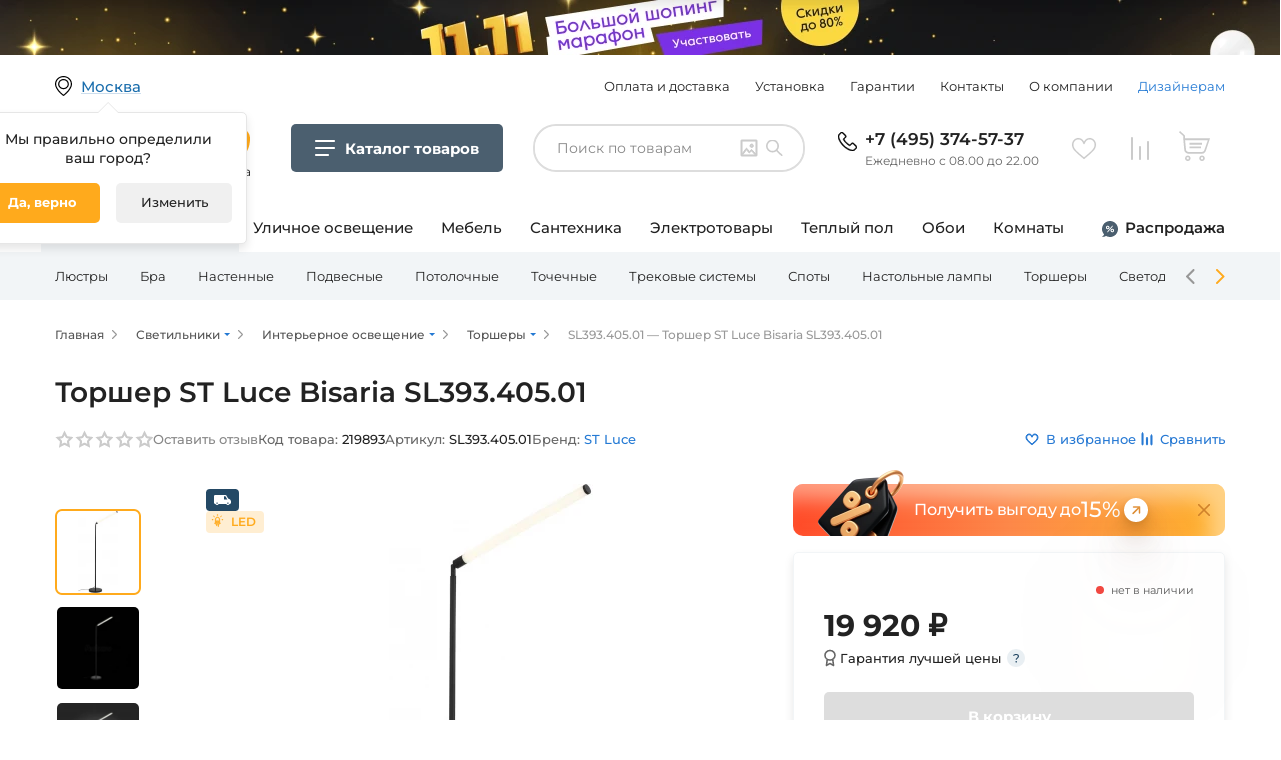

--- FILE ---
content_type: text/html; charset=UTF-8
request_url: https://www.fedomo.ru/product/sl393-405-01-torsher-bisaria-sl393-405-01_219893/
body_size: 45961
content:
<!DOCTYPE html>
<html>
    <head>
        <meta charset="UTF-8">
            <!-- Google Tag Manager -->
    <script>(function(w,d,s,l,i){w[l]=w[l]||[];w[l].push({'gtm.start':
                new Date().getTime(),event:'gtm.js'});var f=d.getElementsByTagName(s)[0],
            j=d.createElement(s),dl=l!='dataLayer'?'&l='+l:'';j.async=true;j.src=
            'https://www.googletagmanager.com/gtm.js?id='+i+dl;f.parentNode.insertBefore(j,f);
        })(window,document,'script','dataLayer','GTM-PZ9JQQP');</script>
    <!-- End Google Tag Manager -->

    <script type="text/javascript" >
        const YM_ID = 689737
    </script>
        <title>Торшер ST Luce Bisaria SL393.405.01, купить по цене 19920 руб.</title>
                    <meta name="description" content="Торшер SL393.405.01 от фабрики ST Luce (Италия). &amp;#128161; Лампочки: 1xLED, 10W, 220V. &amp;#9989; Модель в стиле модерн. Фото, отзывы, доставка в Москве и по России.">
            <meta name="keywords" content="SL393.405.01, Торшер Bisaria SL393.405.01">
        
        
                    <link rel="canonical" href="https://www.fedomo.ru/product/sl393-405-01-torsher-bisaria-sl393-405-01_219893/" />
        
            <meta property="og:title" content="Торшер ST Luce Bisaria SL393.405.01, купить по цене 19920 руб."/>
<meta property="og:description" content="Торшер SL393.405.01 от фабрики ST Luce (Италия). &amp;#128161; Лампочки: 1xLED, 10W, 220V. &amp;#9989; Модель в стиле модерн. Фото, отзывы, доставка в Москве и по России."/>
<meta property="og:url" content= "https://www.fedomo.ru/product/sl393-405-01-torsher-bisaria-sl393-405-01_219893/"/>
        <meta property="og:type" content="product"/>
    <meta property="og:image" content="https://www.fedomo.ru/media/cache/shop2_product_large_thumbnail/b4/b9/154958a4809abc264a37a5a5e851.jpeg"/>

                    <style>
     /*montserrat-regular - latin_cyrillic */
    @font-face {
        font-family: 'Montserrat';
        font-style: normal;
        font-weight: 400;
        font-display: swap;
        src: local(''),
        url('/fonts/montserrat-v23-latin_cyrillic-regular.woff2') format('woff2'), /* Chrome 26+, Opera 23+, Firefox 39+ */
        url('/fonts/montserrat-v23-latin_cyrillic-regular.woff') format('woff'); /* Chrome 6+, Firefox 3.6+, IE 9+, Safari 5.1+ */
    }
    /* montserrat-500 - latin_cyrillic */
    @font-face {
        font-family: 'Montserrat';
        font-style: normal;
        font-weight: 500;
        font-display: swap;
        src: local(''),
        url('/fonts/montserrat-v23-latin_cyrillic-500.woff2') format('woff2'), /* Chrome 26+, Opera 23+, Firefox 39+ */
        url('/fonts/montserrat-v23-latin_cyrillic-500.woff') format('woff'); /* Chrome 6+, Firefox 3.6+, IE 9+, Safari 5.1+ */
    }
    /* montserrat-600 - latin_cyrillic */
    @font-face {
        font-family: 'Montserrat';
        font-style: normal;
        font-weight: 600;
        font-display: swap;
        src: local(''),
        url('/fonts/montserrat-v23-latin_cyrillic-600.woff2') format('woff2'), /* Chrome 26+, Opera 23+, Firefox 39+ */
        url('/fonts/montserrat-v23-latin_cyrillic-600.woff') format('woff'); /* Chrome 6+, Firefox 3.6+, IE 9+, Safari 5.1+ */
    }
    /* montserrat-700 - latin_cyrillic */
    @font-face {
        font-family: 'Montserrat';
        font-style: normal;
        font-weight: 700;
        font-display: swap;
        src: local(''),
        url('/fonts/montserrat-v23-latin_cyrillic-700.woff2') format('woff2'), /* Chrome 26+, Opera 23+, Firefox 39+ */
        url('/fonts/montserrat-v23-latin_cyrillic-700.woff') format('woff'); /* Chrome 6+, Firefox 3.6+, IE 9+, Safari 5.1+ */
    }
</style>
        
                        <!-- async CSS -->



            <link href="/assets/front2/css/jquery-ui.css" rel="stylesheet" type="text/css" />
            <link href="/assets/front2/css/select2.css" rel="stylesheet" type="text/css" />
            <link href="/assets/front2/css/owl.carousel.min.css" rel="stylesheet" type="text/css" />
            <link href="/assets/front2/css/app.css?202511100905" rel="stylesheet" type="text/css" />
                    
    <link rel="stylesheet" href="/assets/front2/css/jquery.fancybox.min.css">
        <meta name="viewport" content="width=device-width, initial-scale=1, maximum-scale=1" />
        <link rel='icon' href='/assets/fedomo/img/favicon_fedomo.png' type='image/png' />
        <!--[if IE]><link rel='shortcut icon' href='/assets/fedomo/img/favicon_fedomo.ico' type='image/vnd.microsoft.icon' /><![endif]-->

        <script src="/assets/front2/js/jquery.min.js" defer></script>
        <script src="/assets/front2/js/select2.js" defer></script>
        <script src="/assets/front2/js/jquery.inputmask.bundle.min.js" defer></script>
        <script src="/assets/front2/js/underscore-min.js" defer></script>
        <script src="/assets/front2/js/lazysizes.min.js" async></script>
        <script src="/assets/front2/js/bodyScrollLock.min.js" async></script>
        <script src="/assets/front2/js/jquery.autocomplete.js" defer></script>
        <script src="/bundles/tetranzselect2entity/js/select2entity.js" defer></script>
    </head>
    <body>
            <!-- Google Tag Manager (noscript)-->
    <noscript><iframe src="https://www.googletagmanager.com/ns.html?id=GTM-PZ9JQQP"
                      height="0" width="0" style="display:none;visibility:hidden"></iframe></noscript>
    <!-- End Google Tag Manager (noscript) -->
            <!-- Rating Mail.ru counter -->
    <script type="text/javascript">
        var _tmr = window._tmr || (window._tmr = []);
        _tmr.push({id: "3241929", type: "pageView", start: (new Date()).getTime(), pid: "USER_ID"});
        (function (d, w, id) {
            if (d.getElementById(id)) return;
            var ts = d.createElement("script"); ts.type = "text/javascript"; ts.async = true; ts.id = id;
            ts.src = "https://top-fwz1.mail.ru/js/code.js";
            var f = function () {var s = d.getElementsByTagName("script")[0]; s.parentNode.insertBefore(ts, s);};
            if (w.opera == "[object Opera]") { d.addEventListener("DOMContentLoaded", f, false); } else { f(); }
        })(document, window, "topmailru-code");
    </script><noscript><div>
        <img src="https://top-fwz1.mail.ru/counter?id=3241929;js=na" style="border:0;position:absolute;left:-9999px;" alt="Top.Mail.Ru" />
    </div></noscript>
    <!-- //Rating Mail.ru counter -->

    <!-- Rating@Mail.ru counter dynamic remarketing appendix -->
    <script type="text/javascript">
        var _tmr = _tmr || [];
        _tmr.push({
            type: 'itemView',
            productid: 'VALUE',
            pagetype: 'VALUE',
            list: 'VALUE',
            totalvalue: 'VALUE'
        });
    </script>
    <!-- // Rating@Mail.ru counter dynamic remarketing appendix -->
        <!-- Yandex.Metrika Ecommerce data layer -->
<script type='text/javascript'>
    window.dataLayer = window.dataLayer || [];
</script>
<!-- /Yandex.Metrika Ecommerce data layer -->
        
    <script type="text/javascript" language="javascript">
        var _lh_params = {
            "popup": false
        };
        lh_clid = "607d8a5973efc30fca9c1930";
        (function() {
            var lh = document.createElement('script');
            lh.type = 'text/javascript';
            lh.async = true;
            lh.src = ('https:' == document.location.protocol ? 'https://' : 'http://') + 'track.leadhit.io/track.js?ver=' + Math.floor(Date.now() / 100000).toString();
            var s = document.getElementsByTagName('script')[0];
            s.parentNode.insertBefore(lh, s);
        })(); /* "PLEASE DO NOT MAKE ANY CHANGES IN THIS JS-CODE!"*/
    </script>

            <div class="fullscreen-mobile-modal-background "></div>
    <div class="js-add_to_cart_ajax_link"
     data-url="/ajax/cart/add_no_form/"
    >
</div>

<div class="js-change_quantity_cart_ajax_link"
     data-url="/ajax/cart/change_quantity_no_form/"
>
</div>

<div class="js-modal_window_wrapper js-add_to_cart_modal_window"
     style="display: none;"
>
    <div class="modal_background">
        <div class="ware-add-content">
            <a class="ware-add-close js-close_modal_window" href=""></a>
            <div class="js-add_to_cart_added_product_details">
                

            </div>
            <div class="ware-add-links">
                <a class="ware-gray-link js-close_modal_window" href="">Продолжить покупки</a>
                <a href="/cart/" class="ware-orange-link">Перейти в корзину</a>
            </div>
        </div>
    </div>
</div>
    <div
    class="js-one-click-order__modal-placeholder"
>

</div>


    <section data-nosnippet class="header-section ">
        <div class="added-to-popup js-added_to_popup noTransition js-added_to_wish_list">
    Добавлено в избранное
    <a href="/wishlist/" class="added-to-popup-goto">
        Перейти в избранное
        <div class="added-to-popup-items-count js-added_to_popup_items_count">
            1
        </div>
    </a>
    <div class="added-to-popup-triangle">
    </div>
</div>
<div class="added-to-popup js-added_to_popup noTransition js-added_to_compare_list">
    Добавлено в сравнение
    <a href="/comparer/show/" class="added-to-popup-goto">
        Перейти в сравнение
        <div class="added-to-popup-items-count js-added_to_popup_items_count">
            1
        </div>
    </a>
    <div class="added-to-popup-triangle">
    </div>
</div>

        <div class="select-city-modal__background js-select-city-modal__background" style="display: none;">
    <div class="select-city-modal__modal">
        <a class="select-city-modal__close-button js-select-city-modal__close-button" href=""></a>
        <div class="js-select-city-modal__content">

        </div>
    </div>
</div>

        
        <div class="menu-mobile-wrapper">
            <div class="menu-mobile-background js-menu-mobile-background">
            </div>
            <div class="menu-mobile-divider">
                <div class="menu-mobile-divider-shadow"></div>
            </div>
        </div>

        <div class="header-top-wrapper ">
            
<div class="header-top-bammer-wrapper">
            <a href="/catalog/rasprodazha-11-noyabrya/" class="header-top-bammer  header-top-bammer_desktop-align_center header-top-bammer_tablet-align_center header-top-bammer_phone-align_center">
                <picture>
                        
            <source media="(max-width: 480px)" srcset="
                https://www.fedomo.ru/media/cache/header_bammer_phone/media/bammers/header/38_phone_50eea8281c425b9eb88945b2cb457c5a534232e6.png,
                https://www.fedomo.ru/media/cache/header_bammer_phone_x2/media/bammers/header/38_phone_50eea8281c425b9eb88945b2cb457c5a534232e6.png 2x
            ">
            <source media="(max-width: 1170px)" srcset="
                https://www.fedomo.ru/media/cache/header_bammer_note/media/bammers/header/38_note_6eda073efd9ce966a66aeb7c8f1738b55b3e8861.png,
                https://www.fedomo.ru/media/cache/header_bammer_note_x2/media/bammers/header/38_note_6eda073efd9ce966a66aeb7c8f1738b55b3e8861.png 2x
            ">
            <source media="(min-width: 1171px)" srcset="
                https://www.fedomo.ru/media/cache/header_bammer_desktop/media/bammers/header/38_desktop_43a64d4d87244cde8f97237177a64c7684056439.png,
                https://www.fedomo.ru/media/cache/header_bammer_desktop_x2/media/bammers/header/38_desktop_43a64d4d87244cde8f97237177a64c7684056439.png 2x
            ">
            <img src="https://www.fedomo.ru/media/cache/header_bammer_desktop/media/bammers/header/38_desktop_43a64d4d87244cde8f97237177a64c7684056439.png" alt="" class="header-top-bammer-image">
    </picture>

        </a>
    </div>        <div class="header-top">
            <div class="header-top__first-line-height-setter"></div>

            <div class="location">
                <div class="loc-text blue-solid js-chose-your-city-button" data-url="/ajax/selectCityForm/">
                    Москва
                </div>
                                    <div class="white-box location-box opened js-location_confirm_box">
                        <div class="desc-white-block">
                            Мы правильно определили <br> ваш город?
                            <div class="location-button">
                                <div href="" class="true js-location_confirm_yes" rel="nofollow">Да, верно</div>
                                <div
                                    class="edit js-chose-your-city-button"
                                    data-url="/ajax/selectCityForm/"
                                    rel="nofollow"
                                >
                                    Изменить
                                </div>
                            </div>
                        </div>
                    </div>
                            </div>

            <div class="header-top__info-menu">
                        <ul class="info-menu">
            
                <li class="menu-item first">        <a href="/info/payment/" rel="nofollow">Оплата и доставка</a>        
    </li>

    
                <li class="menu-item">        <a href="/info/ustanovka-i-sborka/" rel="nofollow">Установка</a>        
    </li>

    
                <li class="menu-item">        <a href="/info/guarantees/" rel="nofollow">Гарантии</a>        
    </li>

    
                <li class="menu-item">        <a href="/info/contacts/" rel="nofollow">Контакты</a>        
    </li>

    
                <li class="menu-item">        <a href="/info/about/" class="nowrap" rel="nofollow">О компании</a>        
    </li>

    
                <li class="menu-item menu-item_emphasized last">        <a href="/info/designers/" rel="nofollow">Дизайнерам</a>        
    </li>


    </ul>

            </div>

            <div class="header_divider"></div>

            <div class="menu-mobile-button js-cm-button">
            </div>

            <a href="/" class="logo-text">
                <div class="logo"></div>
                <div class="text">Гипермаркет товаров для дома</div>
            </a>

            
                <div class="cm-button header-top__category-menu-button js-cm-button">
                    <div class="cm-button__icon"></div>
                    <div class="cm-button__title">
                        <span class="cm-button__title-text-desktop">Каталог товаров</span>
                        <span class="cm-button__title-text-mobile">Каталог</span>
                    </div>
                </div>

            

            
<div class="search-widget js-search-widget header-top__search-widget "
     data-by-image-widget-url="/ajax/search_by_image_widget_load/"
     data-by-image-searh-url="/ajax/search_by_image_search/"
     data-by-image-download-image-from-url="/ajax/search_by_image_download_image_from_url/"
>
    <div class="search-widget__controls">
        <input class="search-widget__input js-search-widget__input"
               type="text"
               placeholder="Поиск по товарам"
               value=""
        >
        <div class="search-widget__search-button js-search-widget__search-button"></div>
        <div class="search-widget__search-by-image-trigger js-search-widget__by-image-trigger "></div>
            </div>
    <div class="search-widget__widget_wrapper js-search-widget__by-image-widget-wrapper"></div>

</div>


            <div class="phone">
    
                    <a href="tel:+74953745737" class="phone-link">+7 (495) 374-57-37</a>
    
        <div class="mobile-phone-text">Ежедневно с 08.00 до 22.00</div>
</div>
            <div class="header-top__spacer-tablet"></div>
            <div class="header-top__search-trigger-tablet js-search-widget-mobile__trigger"></div>
            <div class="like-compare-block">
                                                                        <a
                        href="/wishlist/"
                        class="like js-header-wishlist empty"
                        rel="nofollow"
                    >
                        <span class="js-wishlist-items-count items-count">0</span>
                    </a>
                                                                    <a
                        href="/comparer/show/"
                        class="compare js-header-comparelist empty"
                        rel="nofollow"
                    >
                        <span class="js-comparelist-items-count items-count">0</span>
                    </a>
                            </div>
            <div class="js-header_cart">
                                    


<div class="cart js-header-cart-icon empty" data-href="/cart/">
    <span class="items-count">0</span>
    <div class="white-box cart-box">
        <div class="desc-white-block">
            <div class="ware-content">
                
            </div>
            <div class="w-total-count">
                <div class="w-total">
                    Итого:
                    <div class="w-cost">    0
     ₽</div>
                </div>
                <object type="owo/uwu"><a href="/cart/" class="go-cart" rel="nofollow">Перейти в корзину</a></object>
            </div>
        </div>
    </div>
</div>
                            </div>

            
            </div>
        </div>
        
                                            
<div
    class="cm-add js-category-menu-additional header-additional-category-menu "
    data-selected-taxon-slug=""
    data-line1-selected-item-id="interernoe-osveschenie"
>
    <div class="cm-add__line1">
        <div class="cm-add__line1-slider cm-add-slider js-category-menu-additional__slider1 js-menu-slider">
            <div class="cm-add-slider__stage js-menu-slider__stage">
                                    <a href="/catalog/interernoe-osveschenie/"
                        class="cm-add-slider__item js-category-menu-additional__line1-item cm-add-slider__item_active"
                        data-item-id="interernoe-osveschenie"
                        data-href="/catalog/interernoe-osveschenie/"
                    >
                        Освещение для дома
                    </a>
                                    <a href="/catalog/ulichnoe-osveschenie/"
                        class="cm-add-slider__item js-category-menu-additional__line1-item "
                        data-item-id="ulichnoe-osveschenie"
                        data-href="/catalog/ulichnoe-osveschenie/"
                    >
                        Уличное освещение
                    </a>
                                    <a href="/catalog/mebel/"
                        class="cm-add-slider__item js-category-menu-additional__line1-item "
                        data-item-id="mebel"
                        data-href="/catalog/mebel/"
                    >
                        Мебель
                    </a>
                                    <a href="/catalog/santekhnika/"
                        class="cm-add-slider__item js-category-menu-additional__line1-item "
                        data-item-id="santekhnika"
                        data-href="/catalog/santekhnika/"
                    >
                        Сантехника
                    </a>
                                    <a href="/catalog/elektrotovary/"
                        class="cm-add-slider__item js-category-menu-additional__line1-item "
                        data-item-id="elektrotovary"
                        data-href="/catalog/elektrotovary/"
                    >
                        Электротовары
                    </a>
                                    <a href="/catalog/sistemy-obogreva/"
                        class="cm-add-slider__item js-category-menu-additional__line1-item "
                        data-item-id="sistemy-obogreva"
                        data-href="/catalog/sistemy-obogreva/"
                    >
                        Теплый пол
                    </a>
                                    <a href="/catalog/oboi/"
                        class="cm-add-slider__item js-category-menu-additional__line1-item "
                        data-item-id="oboi"
                        data-href="/catalog/oboi/"
                    >
                        Обои
                    </a>
                                    <a href="/catalog/komnaty/"
                        class="cm-add-slider__item js-category-menu-additional__line1-item "
                        data-item-id="komnaty"
                        data-href="/catalog/komnaty/"
                    >
                        Комнаты
                    </a>
                            </div>
            <div class="cm-add-slider__nav cm-add-slider__nav-prev js-menu-slider__button-prev"></div>
            <div class="cm-add-slider__nav cm-add-slider__nav-next js-menu-slider__button-next"></div>
        </div>
        <div class="cm-add__line1-fixed">
            <a href="/sale/" class="cm-add__line1-fixed-item cm-add__line1-fixed-item_sale">
                Распродажа
            </a>
        </div>
    </div>
    <div class="cm-add__line2">
        <div class="cm-add__line2-slider-wrapper">
            <div
                class="
                    cm-add__line2-slider cm-add-slider2
                    js-category-menu-additional__slider2
                    js-menu-slider
                    js-category-menu-additional-line2
                "
            >
                <div class="cm-add-slider2__stage js-category-menu-additional__line2-items-container js-menu-slider__stage">
                        <div class="
            cm-add-slider2__item cm-add-line2-item
            
            js-category-menu-additional-line2__item
        "
        data-item-id="lyustry"
    >
        <a href="/catalog/lyustry/" class="cm-add-line2-item__title">
            Люстры
        </a>
        <div class="cm-add-line2-item__container js-category-menu-additional-line2__item-container">
            <div class="cm-add-line2-item__container-notch js-category-menu-additional-line2__item-container-notch"></div>
            <div class="js-category-menu-additional-line2__item-container-content">
            </div>
        </div>
    </div>
    <div class="
            cm-add-slider2__item cm-add-line2-item
            
            js-category-menu-additional-line2__item
        "
        data-item-id="bra"
    >
        <a href="/catalog/bra/" class="cm-add-line2-item__title">
            Бра
        </a>
        <div class="cm-add-line2-item__container js-category-menu-additional-line2__item-container">
            <div class="cm-add-line2-item__container-notch js-category-menu-additional-line2__item-container-notch"></div>
            <div class="js-category-menu-additional-line2__item-container-content">
            </div>
        </div>
    </div>
    <div class="
            cm-add-slider2__item cm-add-line2-item
            
            js-category-menu-additional-line2__item
        "
        data-item-id="nastennye-svetilniki"
    >
        <a href="/catalog/nastennye-svetilniki/" class="cm-add-line2-item__title">
            Настенные
        </a>
        <div class="cm-add-line2-item__container js-category-menu-additional-line2__item-container">
            <div class="cm-add-line2-item__container-notch js-category-menu-additional-line2__item-container-notch"></div>
            <div class="js-category-menu-additional-line2__item-container-content">
            </div>
        </div>
    </div>
    <div class="
            cm-add-slider2__item cm-add-line2-item
            
            js-category-menu-additional-line2__item
        "
        data-item-id="podvesy"
    >
        <a href="/catalog/podvesy/" class="cm-add-line2-item__title">
            Подвесные
        </a>
        <div class="cm-add-line2-item__container js-category-menu-additional-line2__item-container">
            <div class="cm-add-line2-item__container-notch js-category-menu-additional-line2__item-container-notch"></div>
            <div class="js-category-menu-additional-line2__item-container-content">
            </div>
        </div>
    </div>
    <div class="
            cm-add-slider2__item cm-add-line2-item
            
            js-category-menu-additional-line2__item
        "
        data-item-id="potolochnye-svetilniki"
    >
        <a href="/catalog/potolochnye-svetilniki/" class="cm-add-line2-item__title">
            Потолочные
        </a>
        <div class="cm-add-line2-item__container js-category-menu-additional-line2__item-container">
            <div class="cm-add-line2-item__container-notch js-category-menu-additional-line2__item-container-notch"></div>
            <div class="js-category-menu-additional-line2__item-container-content">
            </div>
        </div>
    </div>
    <div class="
            cm-add-slider2__item cm-add-line2-item
            
            js-category-menu-additional-line2__item
        "
        data-item-id="tochechnye-svetilniki"
    >
        <a href="/catalog/tochechnye-svetilniki/" class="cm-add-line2-item__title">
            Точечные
        </a>
        <div class="cm-add-line2-item__container js-category-menu-additional-line2__item-container">
            <div class="cm-add-line2-item__container-notch js-category-menu-additional-line2__item-container-notch"></div>
            <div class="js-category-menu-additional-line2__item-container-content">
            </div>
        </div>
    </div>
    <div class="
            cm-add-slider2__item cm-add-line2-item
            
            js-category-menu-additional-line2__item
        "
        data-item-id="trekovye-shinnye-sistemy"
    >
        <a href="/catalog/trekovye-shinnye-sistemy/" class="cm-add-line2-item__title">
            Трековые системы
        </a>
        <div class="cm-add-line2-item__container js-category-menu-additional-line2__item-container">
            <div class="cm-add-line2-item__container-notch js-category-menu-additional-line2__item-container-notch"></div>
            <div class="js-category-menu-additional-line2__item-container-content">
            </div>
        </div>
    </div>
    <div class="
            cm-add-slider2__item cm-add-line2-item
            
            js-category-menu-additional-line2__item
        "
        data-item-id="spoty"
    >
        <a href="/catalog/spoty/" class="cm-add-line2-item__title">
            Споты
        </a>
        <div class="cm-add-line2-item__container js-category-menu-additional-line2__item-container">
            <div class="cm-add-line2-item__container-notch js-category-menu-additional-line2__item-container-notch"></div>
            <div class="js-category-menu-additional-line2__item-container-content">
            </div>
        </div>
    </div>
    <div class="
            cm-add-slider2__item cm-add-line2-item
            
            js-category-menu-additional-line2__item
        "
        data-item-id="nastolnye-lampy"
    >
        <a href="/catalog/nastolnye-lampy/" class="cm-add-line2-item__title">
            Настольные лампы
        </a>
        <div class="cm-add-line2-item__container js-category-menu-additional-line2__item-container">
            <div class="cm-add-line2-item__container-notch js-category-menu-additional-line2__item-container-notch"></div>
            <div class="js-category-menu-additional-line2__item-container-content">
            </div>
        </div>
    </div>
    <div class="
            cm-add-slider2__item cm-add-line2-item
            
            js-category-menu-additional-line2__item
        "
        data-item-id="torshery"
    >
        <a href="/catalog/torshery/" class="cm-add-line2-item__title">
            Торшеры
        </a>
        <div class="cm-add-line2-item__container js-category-menu-additional-line2__item-container">
            <div class="cm-add-line2-item__container-notch js-category-menu-additional-line2__item-container-notch"></div>
            <div class="js-category-menu-additional-line2__item-container-content">
            </div>
        </div>
    </div>
    <div class="
            cm-add-slider2__item cm-add-line2-item
            
            js-category-menu-additional-line2__item
        "
        data-item-id="svetodiodnye-lenty-i-komplektuyuschie"
    >
        <a href="/catalog/svetodiodnye-lenty-i-komplektuyuschie/" class="cm-add-line2-item__title">
            Светодиодная подсветка
        </a>
        <div class="cm-add-line2-item__container js-category-menu-additional-line2__item-container">
            <div class="cm-add-line2-item__container-notch js-category-menu-additional-line2__item-container-notch"></div>
            <div class="js-category-menu-additional-line2__item-container-content">
            </div>
        </div>
    </div>
    <div class="
            cm-add-slider2__item cm-add-line2-item
            
            js-category-menu-additional-line2__item
        "
        data-item-id="nastenno-potolochnye-svetilniki"
    >
        <a href="/catalog/nastenno-potolochnye-svetilniki/" class="cm-add-line2-item__title">
            Настенно-потолочные
        </a>
        <div class="cm-add-line2-item__container js-category-menu-additional-line2__item-container">
            <div class="cm-add-line2-item__container-notch js-category-menu-additional-line2__item-container-notch"></div>
            <div class="js-category-menu-additional-line2__item-container-content">
            </div>
        </div>
    </div>
    <div class="
            cm-add-slider2__item cm-add-line2-item
            
            js-category-menu-additional-line2__item
        "
        data-item-id="lineinye-svetilniki"
    >
        <a href="/catalog/lineinye-svetilniki/" class="cm-add-line2-item__title">
            Линейные
        </a>
        <div class="cm-add-line2-item__container js-category-menu-additional-line2__item-container">
            <div class="cm-add-line2-item__container-notch js-category-menu-additional-line2__item-container-notch"></div>
            <div class="js-category-menu-additional-line2__item-container-content">
            </div>
        </div>
    </div>
    <div class="
            cm-add-slider2__item cm-add-line2-item
            
            js-category-menu-additional-line2__item
        "
        data-item-id="dekorativnye-svetilniki"
    >
        <a href="/catalog/dekorativnye-svetilniki/" class="cm-add-line2-item__title">
            Подсветка
        </a>
        <div class="cm-add-line2-item__container js-category-menu-additional-line2__item-container">
            <div class="cm-add-line2-item__container-notch js-category-menu-additional-line2__item-container-notch"></div>
            <div class="js-category-menu-additional-line2__item-container-content">
            </div>
        </div>
    </div>
    <div class="
            cm-add-slider2__item cm-add-line2-item
            
            js-category-menu-additional-line2__item
        "
        data-item-id="komplektuyuschie-dlya-svetilnikov"
    >
        <a href="/catalog/komplektuyuschie-dlya-svetilnikov/" class="cm-add-line2-item__title">
            Комплектующие
        </a>
        <div class="cm-add-line2-item__container js-category-menu-additional-line2__item-container">
            <div class="cm-add-line2-item__container-notch js-category-menu-additional-line2__item-container-notch"></div>
            <div class="js-category-menu-additional-line2__item-container-content">
            </div>
        </div>
    </div>
                </div>
                <div class="cm-add-slider2__nav cm-add-slider2__nav-prev js-menu-slider__button-prev"></div>
                <div class="cm-add-slider2__nav cm-add-slider2__nav-next js-menu-slider__button-next"></div>

                <script type="text/template" class="js-category-menu-additional-line2__line3-items-template">
                    
{% set maxCategoryMenuLeafChildren = 99 %}
<div class="
        cm-add-leaf
        cm-add-leaf_columns-{{ columnCount|default(1) }}
        {{ addClass is defined ? addClass : '' }}
    "
>
    <div class="cm-add-leaf__all-products-wrapper">
        <a href="{{ rootItem.href }}" class="cm-add-leaf__all-products">Все товары категории</a>
    </div>

    <div class="cm-add-leaf__blocks">
        {% if rootItem.depth == 1 %}

                <ul class="cm-leaf-block__items cm-add-leaf__column-item">
                    {% for subChildItem in rootItem.childItems %}
                        {% if loop.index <= maxCategoryMenuLeafChildren %}
                            <li>
                                <a
                                    href="{{ subChildItem.href }}"
                                    class="cm-leaf-block__item {{ (subChildItem.isSelected|default(false))?'cm-leaf-block__item_current-taxon':'' }}"
                                >
                                    {{ subChildItem.title }}
                                </a>
                            </li>
                        {% endif %}
                    {% endfor %}
                </ul>

        {% else %}

            {% for childItem in rootItem.childItems  %}
                <div class="cm-leaf-block cm-add-leaf__block">
                    {% if childItem.transit %}
                        <div class="cm-leaf-block__title-wrapper">
                            <div class="cm-leaf-block__icon-wrapper">
                                <img class="cm-leaf-block__icon" src="{{ childItem.iconPath }}" alt="icon">
                            </div>
                            <div class="cm-leaf-block__title">{{ childItem.title }}</div>
                        </div>
                    {% else %}
                        <div>
                            <a href="{{ childItem.href }}" class="cm-leaf-block__title-link">
                                <div class="cm-leaf-block__title-wrapper cm-leaf-block__title-wrapper-inline">
                                    <div class="cm-leaf-block__icon-wrapper">
                                        <img class="cm-leaf-block__icon" src="{{ childItem.iconPath }}" alt="icon">
                                    </div>
                                    <div class="cm-leaf-block__title">{{ childItem.title }}</div>
                                </div>
                            </a>
                        </div>
                    {% endif %}

                    {% if childItem.childItems|length > 0 %}
                        <ul class="cm-leaf-block__items cm-add-leaf__column-item">
                            {% for subChildItem in childItem.childItems %}
                                {% if loop.index <= maxCategoryMenuLeafChildren %}
                                    <li>
                                        <a
                                            href="{{ subChildItem.href }}"
                                            class="cm-leaf-block__item {{ (subChildItem.isSelected|default(false))?'cm-leaf-block__item_current-taxon':'' }}"
                                        >
                                            {{ subChildItem.title }}
                                        </a>
                                    </li>
                                {% endif %}
                            {% endfor %}
                        </ul>
                    {% endif %}


                </div>
            {% endfor %}

        {% endif %}


    </div>


</div>


                </script>

            </div>
        </div>
    </div>

    <script type="text/template" class="js-category-menu-additional__line2-items-template">
        {% for item in items %}
    <div class="
            cm-add-slider2__item cm-add-line2-item
            {{ (item.isSelected|default(false))?'cm-add-line2-item_current-taxon':'' }}
            js-category-menu-additional-line2__item
        "
        data-item-id="{{ item.id }}"
    >
        <a href="{{ item.href }}" class="cm-add-line2-item__title">
            {{ item.title }}
        </a>
        <div class="cm-add-line2-item__container js-category-menu-additional-line2__item-container">
            <div class="cm-add-line2-item__container-notch js-category-menu-additional-line2__item-container-notch"></div>
            <div class="js-category-menu-additional-line2__item-container-content">
            </div>
        </div>
    </div>
{% endfor %}

    </script>
</div>
    </section>
    <div class="js-cm-data"
     data-key="category_menu_v2"
     data-version="1762933035"
     data-path="/partials/category-menu-v2-data/"
>
</div>

<div class="cm-body js-cm-body" data-max_category_menu_leaf_children="999">
    <div class="cm-body__backdrop js-cm-close"></div>
    <div class="cm-body__container cm-frame">
        <div class="cm-frame__root-container js-category-menu-root"></div>
        <div class="cm-body__close-button js-cm-close"></div>
    </div>
</div>

<script type="text/template" id="js-cm-template-root-page">
    <div class="cm-frame__subcontainer">
        <div class="cm-frame__parent">
            <div class="cm-root-page js-cm-root-list">
    <div class="cm-root-page__scroll-wrapper">
        {% for childItem in item.childItems %}
            <div class="cm-root-page__item js-cm-list-item  js-cm-list-item__click-area"  data-id="{{ childItem.id }}">
                <div class="cm-root-page__icon-title-wrapper">
                    <div class="cm-root-page__icon-wrapper">
                        <img src="{{ childItem.iconPath }}" alt="icon" class="cm-root-page__icon">
                    </div>
                    <div class="cm-root-page__item-title">
                        {{ childItem.title }}
                    </div>
                </div>
            </div>
        {% endfor %}
    </div>
</div>

        </div>
        <div class="cm-frame__detail js-detail-page-wrapper">
        </div>
    </div>
</script>

<script type="text/template" id="js-cm-template-middle-page">
    <div class="cm-frame__subcontainer">
        <div class="cm-frame__scroll-wrapper">
            <div class="cm-middle-page">
    <div class="cm-middle-page__scroll-wrapper">
        <div class="cm-middle-page__page-title">
            {{ item.title }}
        </div>
        {% for childItem in item.childItems %}
            <div class="cm-middle-page__item js-cm-list-item  js-cm-list-item__click-area" data-id="{{ childItem.id }}">
                <div class="cm-middle-page__icon-title-wrapper">
                    <div class="cm-middle-page__icon-wrapper">
                        <img src="{{ childItem.iconPath }}" alt="icon" class="cm-middle-page__icon">
                    </div>
                    <div class="cm-middle-page__item-title">
                        {{ childItem.title }}
                    </div>
                </div>
            </div>
        {% endfor %}
    </div>
</div>

        </div>
        <div class="cm-frame__detail js-detail-page-wrapper">
        </div>
    </div>
</script>

<script type="text/template" id="js-cm-template-leaf-page">
    <div class="cm-leaf-page {{ item.level >= 2 ? 'cm-leaf-page_deep-level' : ''}} {{ addClass is defined ? addClass : '' }}">
    <div class="cm-leaf-page__scroll-wrapper">
        <div class="cm-leaf-page__title">{{ item.title }}</div>
        <div class="cm-leaf-page__all-products-wrapper">
            <a href="{{ item.href }}" class="cm-leaf-page__all-products">Все товары категории</a>
        </div>
        <div class="cm-leaf-page__blocks">
            {% for childItem in item.childItems  %}
                <div class="cm-leaf-block cm-leaf-page__block">
                    {% if childItem.transit %}
                        <div class="cm-leaf-block__title-wrapper">
                            <div class="cm-leaf-block__icon-wrapper">
                                <img class="cm-leaf-block__icon" src="{{ childItem.iconPath }}" alt="icon">
                            </div>
                            <div class="cm-leaf-block__title">{{ childItem.title }}</div>
                        </div>
                    {% else %}
                        <div>
                            <a href="{{ childItem.href }}" class="cm-leaf-block__title-link">
                                <div class="cm-leaf-block__title-wrapper cm-leaf-block__title-wrapper-inline">
                                    <div class="cm-leaf-block__icon-wrapper">
                                        <img class="cm-leaf-block__icon" src="{{ childItem.iconPath }}" alt="icon">
                                    </div>
                                    <div class="cm-leaf-block__title">{{ childItem.title }}</div>
                                </div>
                            </a>
                        </div>
                    {% endif %}

                    {% if childItem.childItems|length > 0 %}
                        <ul class="cm-leaf-block__items">
                            {% for subChildItem in childItem.childItems %}
                                {% if loop.index <= maxCategoryMenuLeafChildren %}
                                    <li>
                                        <a href="{{ subChildItem.href }}" class="cm-leaf-block__item">{{ subChildItem.title }}</a>
                                    </li>
                                {% endif %}
                            {% endfor %}
                        </ul>
                    {% endif %}


                </div>
            {% endfor %}
        </div>

    </div>
</div>

</script>


<div class="cmm-body js-cmm-body">
    <div class="cmm-body__backdrop js-cmm-backdrop"></div>
    <div class="cmm-subcontainer js-category-menu-mobile-root">
    </div>
</div>

<div class="js-cmm-info-menu-items" style="display: none">
    <div class="cmm-info-menu">
        <div class="cmm-info-menu__mobile-location cmm-info-menu__item blue-solid js-chose-your-city-button" data-url="/ajax/selectCityForm/">
        Москва
    </div>

    <div class="cmm-info-menu__mobile-phone cmm-info-menu__item">
    
                    <a href="tel:+74953745737" class="phone-link">+7 (495) 374-57-37</a>
    
        <div class="mobile-phone-text">Ежедневно с 08.00 до 22.00</div>
</div>
            <ul class="info-menu">
            
                <li class="menu-item first">        <a href="/info/payment/" rel="nofollow">Оплата и доставка</a>        
    </li>

    
                <li class="menu-item">        <a href="/info/ustanovka-i-sborka/" rel="nofollow">Установка</a>        
    </li>

    
                <li class="menu-item">        <a href="/info/guarantees/" rel="nofollow">Гарантии</a>        
    </li>

    
                <li class="menu-item">        <a href="/info/contacts/" rel="nofollow">Контакты</a>        
    </li>

    
                <li class="menu-item">        <a href="/info/about/" class="nowrap" rel="nofollow">О компании</a>        
    </li>

    
                <li class="menu-item menu-item_emphasized last">        <a href="/info/designers/" rel="nofollow">Дизайнерам</a>        
    </li>


    </ul>

</div>
</div>

<script type="text/template" id="js-cmm-template-middle-page">
    <div class="cmm-page js-cmm-page">
    <div class="cmm-page__header js-cmm-back">
        {% if item.isRoot %}
            <div class="cmm-page__title">Каталог</div>
        {% else %}
            <div class="cmm-page__back-icon"></div>
            <div class="cmm-page__title">Назад</div>
        {% endif %}
        <div class="cmm-page__close js-cmm-close"></div>

    </div>
    <div class="cmm-page__body" body-scroll-lock-ignore>
        {% for childItem in item.childItems %}
            <div class="cmm-middle-page__item js-cm-list-item" data-id="{{ childItem.id }}">
                <div class="cmm-middle-page__icon-wrapper">
                    <img src="{{ childItem.iconPath }}" alt="icon" class="cmm-middle-page__icon">
                </div>
                <div class="cmm-middle-page__item-title">
                    {{ childItem.title }}
                </div>
            </div>
        {% endfor %}

        <div class="js-cmm-page__body-additional"></div>

    </div>
</div>

<div class="cmm-subcontainer js-detail-page-wrapper">
</div>

</script>

<script type="text/template" id="js-cmm-template-leaf-page">
    <div class="cmm-page js-cmm-page">
    <div class="cmm-page__header js-cmm-back">
        <div class="cmm-page__back-icon"></div>
        <div class="cmm-page__title">Назад</div>
        <div class="cmm-page__close js-cmm-close"></div>
    </div>
    <div class="cmm-page__body" body-scroll-lock-ignore>
        <a href="{{ item.href }}" class="cmm-leaf-page__all-products">Все {{ item.title }}</a>

        {% for childItem in item.childItems  %}
                {% if childItem.transit or childItem.childItems|length > 0 %}
                    <div class="cmm-leaf-block js-animate-hide-container">
                        <div class="cmm-leaf-block__title-wrapper js-animate-hide-toggle-button">
                            <div class="cmm-leaf-block__icon-wrapper">
                                <img class="cmm-leaf-block__icon" src="{{ childItem.iconPath }}" alt="icon">
                            </div>
                            <div class="cmm-leaf-block__title">{{ childItem.title }}</div>
                        </div>
                        <div class="cmm-leaf-block__items-shadow-wrapper">
                            <div class="cmm-leaf-block__items js-animate-hide-block-to-hide">
                                {% if not childItem.transit %}
                                    <a href="{{ childItem.href }}" class="cmm-leaf-block__all-products">Все {{ childItem.title }}</a>
                                {% endif %}
                                {% for subChildItem in childItem.childItems %}
                                    <a href="{{ subChildItem.href }}" class="cmm-leaf-block__item">{{ subChildItem.title }}</a>
                                {% endfor %}
                            </div>
                        </div>
                    </div>

                {% else %}
                    <a href="{{ childItem.href }}" class="cmm-leaf-link">
                        <div class="cmm-leaf-link__icon-wrapper">
                            <img class="cmm-leaf-link__icon" src="{{ childItem.iconPath }}" alt="icon">
                        </div>
                        <div class="cmm-leaf-link__title">{{ childItem.title }}</div>
                    </a>
                {% endif %}

        {% endfor %}

    </div>
</div>

<div class="cmm-subcontainer js-detail-page-wrapper">
</div>

</script>

<script>

    window.addEventListener('DOMContentLoaded', function() {
        (function($) {
            var $desktopWrapper = $('.js-cm-body');
            var $mobileWrapper = $('.js-cmm-body');
            var $menuButton = $('.js-cm-button');
            var categoryMenuData = new CategoryMenuData($('.js-cm-data'));
            categoryMenuData.init(function() {
                var $mobileInfoMenuItems = $('.js-cmm-info-menu-items');
                var categoryMenu = new CategoryMenu(categoryMenuData, $desktopWrapper, $mobileWrapper, $menuButton, $mobileInfoMenuItems);

                $('.js-category-menu-additional').each(function() {
                    var menu = new CategoryMenuAdditional($(this), categoryMenuData);
                })
            })

        })(jQuery);
    });
</script>

    <div class="fmm-top js-fmm-top">
    <div class="fmm-top__menu-button fmm-top__icon js-cm-button">
    </div>
    <a href="/" class="fmm-top__logo">
    </a>

    <div class="fmm-top__spacer">
    </div>

            <a href="tel:88002229057" class="fmm-top__phone fmm-top__icon">
    </a>

    <div class="fmm-top__search fmm-top__icon js-search-widget-mobile__trigger">
    </div>

</div>

<script>
    (function() {
        const stuckClassName = 'fmm-top_stuck';
        const observer = new IntersectionObserver(
            function(entries, observer) {
                entries.forEach(entry => {
                    if (entry.isIntersecting) {
                        entry.target.classList.remove(stuckClassName);
                    } else {
                        entry.target.classList.add(stuckClassName);
                    }
                })
            },
            {
                rootMargin: '-2px 0px 0px',
                threshold: 1.0,
            }
        );

        observer.observe(document.querySelector('.js-fmm-top'));
    })();
</script>
    <div class="mobile-overlay js-search-widget-mobile__overlay">
    <div class="mobile-overlay__backdrop js-search-widget-mobile__close"></div>
    <div class="mobile-overlay__content js-search-widget-mobile__content">
        <div class="search-widget-phone-wrapper">
            <div class="search-widget-phone-wrapper__title">
                Поиск по сайту
            </div>
            <div class="search-widget-phone-wrapper__close js-search-widget-mobile__close">
            </div>
            
<div class="search-widget js-search-widget  "
     data-by-image-widget-url="/ajax/search_by_image_widget_load/"
     data-by-image-searh-url="/ajax/search_by_image_search/"
     data-by-image-download-image-from-url="/ajax/search_by_image_download_image_from_url/"
>
    <div class="search-widget__controls">
        <input class="search-widget__input js-search-widget__input"
               type="text"
               placeholder="Поиск по товарам"
               value=""
        >
        <div class="search-widget__search-button js-search-widget__search-button"></div>
        <div class="search-widget__search-by-image-trigger js-search-widget__by-image-trigger "></div>
            </div>
    <div class="search-widget__widget_wrapper js-search-widget__by-image-widget-wrapper"></div>

</div>

        </div>
    </div>
</div>

    <div class="layout-middle-block">
            <div class="product-card js-product-card-fixed-top">
        <div class="product-card__fixed-top js-product-card-fixed-top__top">
            
<div class="product-card-fixed-top">
    <div class="product-card-fixed-top__main">

        <div class="product-card-fixed-top__image product-image-container">
            <div class="aspect-setter">
                <div class="aspect-setter-inside">
                    <img
                        srcset="https://www.fedomo.ru/media/cache/shop2_product_cart/b4/b9/154958a4809abc264a37a5a5e851.jpeg, https://www.fedomo.ru/media/cache/shop2_product_cart_2x/b4/b9/154958a4809abc264a37a5a5e851.jpeg 2x"
                        src="https://www.fedomo.ru/media/cache/shop2_product_cart/b4/b9/154958a4809abc264a37a5a5e851.jpeg"  alt="SL393.405.01 Торшер ST Luce Bisaria SL393.405.01" title="SL393.405.01 Торшер ST Luce Bisaria SL393.405.01"
                    />
                </div>
            </div>
        </div>

        <div>
            <div class="product-card-fixed-top__name">Торшер ST Luce Bisaria SL393.405.01</div>

            <div class="product-card-fixed-top__prices">
                                    <div class="product-card-fixed-top__new-price">    19&nbsp;920
     ₽ </div>
                                    
            </div>

                        
<div class="product-availability-status product-availability-status_theme_preview-product-v2">
            <div class="product-availability-status__icon product-availability-status__icon_product-not-available"></div>
        нет в наличии
    </div>


        </div>

        <div class="product-card-fixed-top__actions-spacer">
        </div>

        <div class="product-card-fixed-top__actions-cart">
            
            <div class="product-card-add-to-cart js-product-card-add-to-cart loadable loadable_theme_fit
        product-card-add-to-cart_theme_top
        
        product-card-add-to-cart_is-disabled
      "
     data-disabled="1"
     data-quantity="0"
     data-multiplicity="1"
     data-product_id="120567"
     data-product_variant_id="120567"
     data-product="{&quot;id&quot;:&quot;120567&quot;,&quot;name&quot;:&quot;\u0422\u043e\u0440\u0448\u0435\u0440 ST Luce Bisaria SL393.405.01&quot;,&quot;price&quot;:19920,&quot;brand&quot;:&quot;ST Luce&quot;,&quot;category&quot;:&quot;\u0422\u043e\u0440\u0448\u0435\u0440\u044b&quot;}"
     data-google-remarketing="{&quot;value&quot;:19920,&quot;items&quot;:[{&quot;id&quot;:&quot;120567&quot;,&quot;google_business_vertical&quot;:&quot;retail&quot;}]}"
     data-yml-discount-code="0"
>
    <div class="product-card-add-to-cart__compact product-card-add-to-cart__button js-product-card-add-to-cart__add-to-cart jsex-add-to-cart">
        В корзину
    </div>
    <div class="product-card-add-to-cart__detailed">
        <a href="/cart/" class="product-card-add-to-cart__button product-card-add-to-cart__detailed-item">
            <div class="js-product-card-add-to-cart__in-cart-text">
                
            </div>
            <div class="product-card-add-to-cart__button-row2">Перейти</div>
        </a>
        <div class="product-card-add-to-cart__controls product-card-add-to-cart__detailed-item">
            <div class="quantity-widget quantity-widget_theme_top">
                <div class="quantity-widget__button quantity-widget__button_minus js-product-card-add-to-cart__minus"></div>
                <div class="quantity-widget__quantity js-product-card-add-to-cart__quantity">0</div>
                <div class="quantity-widget__button quantity-widget__button_plus js-product-card-add-to-cart__plus"></div>
            </div>
        </div>
    </div>
</div>


                            <button class="one-click-order-button one-click-order-button_theme_top
                            js-one-click-order__button"
                        data-url="/ajax/choose-analog-get-modal/?productVariantId=120567"
                >
                    Подобрать аналог
                </button>
            

        </div>

    </div>

    <div class="product-card-fixed-top__links js-product-card-fixed-top__links">
        <script type="text/template" class="js-product-card-fixed-top__link-item-template">
            <div class="product-card-fixed-top__link-item js-product-card-fixed-top__link-item">Похожие</div>
        </script>

    </div>

</div>
        </div>


        <script type="application/ld+json">
[
    {
        "@context": "https://schema.org",
        "@type": "BreadcrumbList",
        "itemListElement": [
            {
                "@type": "ListItem",
                "position": 1,
                "name": "Главная",
                "item": "https://www.fedomo.ru/"
            },
            {
                "@type": "ListItem",
                "position": 2,
                "name": "Светильники",
                "item": "https://www.fedomo.ru/catalog/svetilniki/"
            },
            {
                "@type": "ListItem",
                "position": 3,
                "name": "Интерьерное освещение",
                "item": "https://www.fedomo.ru/catalog/interernoe-osveschenie/"
            },
            {
                "@type": "ListItem",
                "position": 4,
                "name": "Торшеры",
                "item": "https://www.fedomo.ru/catalog/torshery/"
            },
            {
                "@type": "ListItem",
                "position": 5,
                "name": "SL393.405.01 — Торшер ST Luce Bisaria SL393.405.01"
            }
        ]
    },
    {
        "@context": "https://www.schema.org",
        "@type": "Product",
        "image": "https://www.fedomo.ru/media/cache/fedomo_shop_product_large_watermarked/b4/b9/154958a4809abc264a37a5a5e851.jpeg",
        "sku": "SL393.405.01",
        "mpn": "SL393.405.01",
        "brand": {
            "@type": "Brand",
            "name": "ST Luce"
        },
        "name": "Торшер ST Luce Bisaria SL393.405.01",
        "offers": {
            "@type": "Offer",
            "url": "https://www.fedomo.ru/product/sl393-405-01-torsher-bisaria-sl393-405-01_219893/",
            "availability": "https://schema.org/OutOfStock",
            "priceCurrency": "RUB",
            "price": 19920
        },
        "description": "Торшер SL393.405.01 из серии Bisaria от компании ST Luce будет удачно смотреться на полу в гостиной, кабинете, оформленных в стиле модерн. Светодиодный торшер с направленным светом имеет 1 рассеиватель и 1 лампочку с мощностью 10W и напряжением 220V, цветовую температуру 4000К. Модель устанавливается на основание. Основной материал и цвет арматуры - белый металл, материал рассеивателя - акрил. Габариты изделия: высота - 1700 мм. В комплекте есть лампочки. Лучшая цена и условия доставки на ST Luce SL393.405.01 в интернет-магазине Fedomo.ru."
    },
    {
        "@context": "https://www.schema.org",
        "@type": "ImageObject",
        "author": "Fedomo",
        "contentUrl": "https://www.fedomo.ru/media/cache/fedomo_shop_product_large_watermarked/67/72/e0c9e0ff97fa9730ee38102d6b24.jpeg",
        "name": "Торшер ST Luce Bisaria SL393.405.01",
        "description": "Фото Торшер ST Luce Bisaria SL393.405.01"
    },
    {
        "@context": "https://www.schema.org",
        "@type": "ImageObject",
        "author": "Fedomo",
        "contentUrl": "https://www.fedomo.ru/media/cache/fedomo_shop_product_large_watermarked/f6/52/5ea97494b7c0f700841f05377d21.jpeg",
        "name": "Торшер ST Luce Bisaria SL393.405.01",
        "description": "Фото Торшер ST Luce Bisaria SL393.405.01"
    },
    {
        "@context": "https://www.schema.org",
        "@type": "ImageObject",
        "author": "Fedomo",
        "contentUrl": "https://www.fedomo.ru/media/cache/fedomo_shop_product_large_watermarked/5a/c5/da78025cc64e79d6398021a73317.jpeg",
        "name": "Торшер ST Luce Bisaria SL393.405.01",
        "description": "Фото Торшер ST Luce Bisaria SL393.405.01"
    },
    {
        "@context": "https://www.schema.org",
        "@type": "ImageObject",
        "author": "Fedomo",
        "contentUrl": "https://www.fedomo.ru/media/cache/fedomo_shop_product_large_watermarked/cd/eb/e41ec51e693e016a401163f87cdc.jpeg",
        "name": "Торшер ST Luce Bisaria SL393.405.01",
        "description": "Фото Торшер ST Luce Bisaria SL393.405.01"
    },
    {
        "@context": "https://www.schema.org",
        "@type": "ImageObject",
        "author": "Fedomo",
        "contentUrl": "https://www.fedomo.ru/media/cache/fedomo_shop_product_large_watermarked/40/bc/224984e138980194f00a8d891c77.jpeg",
        "name": "Торшер ST Luce Bisaria SL393.405.01",
        "description": "Фото Торшер ST Luce Bisaria SL393.405.01"
    },
    {
        "@context": "https://www.schema.org",
        "@type": "ImageObject",
        "author": "Fedomo",
        "contentUrl": "https://www.fedomo.ru/media/cache/fedomo_shop_product_large_watermarked/9e/49/957ddc4d1978a50ebd323d1ddebb.jpeg",
        "name": "Торшер ST Luce Bisaria SL393.405.01",
        "description": "Фото Торшер ST Luce Bisaria SL393.405.01"
    },
    {
        "@context": "https://www.schema.org",
        "@type": "ImageObject",
        "author": "Fedomo",
        "contentUrl": "https://www.fedomo.ru/media/cache/fedomo_shop_product_large_watermarked/09/b6/0005e46e98f90ec388003706238c.jpeg",
        "name": "Торшер ST Luce Bisaria SL393.405.01",
        "description": "Фото Торшер ST Luce Bisaria SL393.405.01"
    },
    {
        "@context": "https://www.schema.org",
        "@type": "ImageObject",
        "author": "Fedomo",
        "contentUrl": "https://www.fedomo.ru/media/cache/fedomo_shop_product_large_watermarked/44/e6/e2d47a50321cc338dc445913e2bf.jpeg",
        "name": "Торшер ST Luce Bisaria SL393.405.01",
        "description": "Фото Торшер ST Luce Bisaria SL393.405.01"
    },
    {
        "@context": "https://www.schema.org",
        "@type": "ImageObject",
        "author": "Fedomo",
        "contentUrl": "https://www.fedomo.ru/media/cache/fedomo_shop_product_large_watermarked/32/88/154d21f1bc920d1d7d7a5dde2cbd.jpeg",
        "name": "Торшер ST Luce Bisaria SL393.405.01",
        "description": "Фото Торшер ST Luce Bisaria SL393.405.01"
    },
    {
        "@context": "https://www.schema.org",
        "@type": "ImageObject",
        "author": "Fedomo",
        "contentUrl": "https://www.fedomo.ru/media/cache/fedomo_shop_product_large_watermarked/ee/43/eb675c540743a1ea65be5e135c1a.jpeg",
        "name": "Торшер ST Luce Bisaria SL393.405.01",
        "description": "Фото Торшер ST Luce Bisaria SL393.405.01"
    },
    {
        "@context": "https://www.schema.org",
        "@type": "ImageObject",
        "author": "Fedomo",
        "contentUrl": "https://www.fedomo.ru/media/cache/fedomo_shop_product_large_watermarked/cc/8e/cec3640d7f648d6d22943d6b4b8f.jpeg",
        "name": "Торшер ST Luce Bisaria SL393.405.01",
        "description": "Фото Торшер ST Luce Bisaria SL393.405.01"
    },
    {
        "@context": "https://www.schema.org",
        "@type": "ImageObject",
        "author": "Fedomo",
        "contentUrl": "https://www.fedomo.ru/media/cache/fedomo_shop_product_large_watermarked/17/54/947fbf66be49f75fb89d3cc441f5.jpeg",
        "name": "Торшер ST Luce Bisaria SL393.405.01",
        "description": "Фото Торшер ST Luce Bisaria SL393.405.01"
    },
    {
        "@context": "https://www.schema.org",
        "@type": "ImageObject",
        "author": "Fedomo",
        "contentUrl": "https://www.fedomo.ru/media/cache/fedomo_shop_product_large_watermarked/a5/99/18abb751e7617abc308c2d825f83.jpeg",
        "name": "Торшер ST Luce Bisaria SL393.405.01",
        "description": "Фото Торшер ST Luce Bisaria SL393.405.01"
    },
    {
        "@context": "https://www.schema.org",
        "@type": "ImageObject",
        "author": "Fedomo",
        "contentUrl": "https://www.fedomo.ru/media/cache/fedomo_shop_product_large_watermarked/3a/e9/443d63786ecd3ae812228ba8994f.jpeg",
        "name": "Торшер ST Luce Bisaria SL393.405.01",
        "description": "Фото Торшер ST Luce Bisaria SL393.405.01"
    },
    {
        "@context": "https://www.schema.org",
        "@type": "ImageObject",
        "author": "Fedomo",
        "contentUrl": "https://www.fedomo.ru/media/cache/fedomo_shop_product_large_watermarked/5d/08/df70bdecf75f98ef9750bc10a814.jpeg",
        "name": "Торшер ST Luce Bisaria SL393.405.01",
        "description": "Фото Торшер ST Luce Bisaria SL393.405.01"
    },
    {
        "@context": "https://www.schema.org",
        "@type": "ImageObject",
        "author": "Fedomo",
        "contentUrl": "https://www.fedomo.ru/media/cache/fedomo_shop_product_large_watermarked/3e/fb/10f46865eabc78bf0937b0cd80f7.jpeg",
        "name": "Торшер ST Luce Bisaria SL393.405.01",
        "description": "Фото Торшер ST Luce Bisaria SL393.405.01"
    },
    {
        "@context": "https://www.schema.org",
        "@type": "Organization",
        "logo": "https://www.fedomo.ru/assets/fedomo/img/favicon_fedomo.ico",
        "name": "Fedomo",
        "alternateName": "Интернет-магазин Fedomo",
        "telephone": "+7 (495) 374-57-37",
        "url": "https://www.fedomo.ru/product/sl393-405-01-torsher-bisaria-sl393-405-01_219893/",
        "sameAs": [
            "https://vk.com/fedomo",
            "https://www.facebook.com/Fedomoru-120570029339673/",
            "https://twitter.com/Fedomo1",
            "https://www.instagram.com/fedomoru/"
        ],
        "address": {
            "@type": "PostalAddress",
            "streetAddress": "проспект Вернадского, д. 78, строение 7",
            "postalCode": "119454",
            "addressLocality": " Россия, Москва"
        }
    }
]
</script>


<div class="links product-card__breadcrumbs">
    <div class="links-internal">
        <span>
    <a class=""  href="/" >
        <span>Главная</span></a>
</span>

                                                
    <div class="bread-crumb-item-with-dropdown">
        <span>
    <a class=""  href="/catalog/svetilniki/" >
        <span>Светильники</span><span class="bread-crumb-dropdown-arrow"></span></a>
</span>

        <div class="bread-crumb-dropdown">
            <div>
                                    <div class="bread-crumb-dropdown-link-wrapper">
                        <a href="/catalog/interernoe-osveschenie/"
                           class="bread-crumb-dropdown-link "
                        >Интерьерное освещение</a>
                    </div>
                                    <div class="bread-crumb-dropdown-link-wrapper">
                        <a href="/catalog/ulichnoe-osveschenie/"
                           class="bread-crumb-dropdown-link "
                        >Уличные светильники</a>
                    </div>
                                    <div class="bread-crumb-dropdown-link-wrapper">
                        <a href="/catalog/lineinye-svetilniki/"
                           class="bread-crumb-dropdown-link "
                        >Линейные светильники</a>
                    </div>
                                    <div class="bread-crumb-dropdown-link-wrapper">
                        <a href="/catalog/svetilniki-po-stepeni-zashchity/"
                           class="bread-crumb-dropdown-link "
                        >Светильники по степени защиты</a>
                    </div>
                                    <div class="bread-crumb-dropdown-link-wrapper">
                        <a href="/catalog/svetilniki-po-tehnicheskim-osobennostyam/"
                           class="bread-crumb-dropdown-link "
                        >Светильники по техническим особенностям</a>
                    </div>
                                    <div class="bread-crumb-dropdown-link-wrapper">
                        <a href="/catalog/svetilniki-po-materialu/"
                           class="bread-crumb-dropdown-link "
                        >Светильники по материалу</a>
                    </div>
                                    <div class="bread-crumb-dropdown-link-wrapper">
                        <a href="/catalog/svetilniki-po-cvetu/"
                           class="bread-crumb-dropdown-link "
                        >Светильники по цвету</a>
                    </div>
                                    <div class="bread-crumb-dropdown-link-wrapper">
                        <a href="/catalog/bra-dlia-balkona/"
                           class="bread-crumb-dropdown-link "
                        >Бра для балкона</a>
                    </div>
                                    <div class="bread-crumb-dropdown-link-wrapper">
                        <a href="/catalog/kardannye-svetilniki/"
                           class="bread-crumb-dropdown-link "
                        >Карданные светильники</a>
                    </div>
                                    <div class="bread-crumb-dropdown-link-wrapper">
                        <a href="/catalog/rasprodazha-osveshcheniia/"
                           class="bread-crumb-dropdown-link "
                        >Распродажа освещения</a>
                    </div>
                                    <div class="bread-crumb-dropdown-link-wrapper">
                        <a href="/catalog/svetilniki-s-gibkim-neonom/"
                           class="bread-crumb-dropdown-link "
                        >Светильники с гибким неоном</a>
                    </div>
                                    <div class="bread-crumb-dropdown-link-wrapper">
                        <a href="/catalog/potolochnye-svetilniki-na-balkon/"
                           class="bread-crumb-dropdown-link "
                        >Потолочные светильники на балкон</a>
                    </div>
                                    <div class="bread-crumb-dropdown-link-wrapper">
                        <a href="/catalog/svetilniki-po-stilyu/"
                           class="bread-crumb-dropdown-link "
                        >Светильники по стилю</a>
                    </div>
                                    <div class="bread-crumb-dropdown-link-wrapper">
                        <a href="/catalog/vstraivaemye-v-pol-svetilniki/"
                           class="bread-crumb-dropdown-link "
                        >Встраиваемые в пол светильники</a>
                    </div>
                                    <div class="bread-crumb-dropdown-link-wrapper">
                        <a href="/catalog/potolochnye-liustry-tabletki/"
                           class="bread-crumb-dropdown-link "
                        >Потолочные люстры таблетки</a>
                    </div>
                            </div>
            <div class="bread-crumb-dropdown_triangle"></div>
        </div>
    </div>
                
    <div class="bread-crumb-item-with-dropdown">
        <span>
    <a class=""  href="/catalog/interernoe-osveschenie/" >
        <span>Интерьерное освещение</span><span class="bread-crumb-dropdown-arrow"></span></a>
</span>

        <div class="bread-crumb-dropdown">
            <div>
                                    <div class="bread-crumb-dropdown-link-wrapper">
                        <a href="/catalog/lyustry/"
                           class="bread-crumb-dropdown-link "
                        >Люстры</a>
                    </div>
                                    <div class="bread-crumb-dropdown-link-wrapper">
                        <a href="/catalog/bra/"
                           class="bread-crumb-dropdown-link "
                        >Бра настенные</a>
                    </div>
                                    <div class="bread-crumb-dropdown-link-wrapper">
                        <a href="/catalog/nastennye-svetilniki/"
                           class="bread-crumb-dropdown-link "
                        >Настенные светильники</a>
                    </div>
                                    <div class="bread-crumb-dropdown-link-wrapper">
                        <a href="/catalog/podvesy/"
                           class="bread-crumb-dropdown-link "
                        >Подвесные светильники</a>
                    </div>
                                    <div class="bread-crumb-dropdown-link-wrapper">
                        <a href="/catalog/potolochnye-svetilniki/"
                           class="bread-crumb-dropdown-link "
                        >Потолочные светильники</a>
                    </div>
                                    <div class="bread-crumb-dropdown-link-wrapper">
                        <a href="/catalog/tochechnye-svetilniki/"
                           class="bread-crumb-dropdown-link "
                        >Точечные светильники</a>
                    </div>
                                    <div class="bread-crumb-dropdown-link-wrapper">
                        <a href="/catalog/svetilniki-dlya-zerkal/"
                           class="bread-crumb-dropdown-link "
                        >Светильники для зеркал</a>
                    </div>
                                    <div class="bread-crumb-dropdown-link-wrapper">
                        <a href="/catalog/trekovye-shinnye-sistemy/"
                           class="bread-crumb-dropdown-link "
                        >Трековые системы</a>
                    </div>
                                    <div class="bread-crumb-dropdown-link-wrapper">
                        <a href="/catalog/spoty/"
                           class="bread-crumb-dropdown-link "
                        >Споты</a>
                    </div>
                                    <div class="bread-crumb-dropdown-link-wrapper">
                        <a href="/catalog/nastolnye-lampy/"
                           class="bread-crumb-dropdown-link "
                        >Настольные лампы</a>
                    </div>
                                    <div class="bread-crumb-dropdown-link-wrapper">
                        <a href="/catalog/torshery/"
                           class="bread-crumb-dropdown-link "
                        >Торшеры</a>
                    </div>
                                    <div class="bread-crumb-dropdown-link-wrapper">
                        <a href="/catalog/svetodiodnye-lenty-i-komplektuyuschie/"
                           class="bread-crumb-dropdown-link "
                        >Светодиодная подсветка</a>
                    </div>
                                    <div class="bread-crumb-dropdown-link-wrapper">
                        <a href="/catalog/liustry-tarelki-svetodiodnye/"
                           class="bread-crumb-dropdown-link "
                        >Люстры тарелки светодиодные</a>
                    </div>
                                    <div class="bread-crumb-dropdown-link-wrapper">
                        <a href="/catalog/nastenno-potolochnye-svetilniki/"
                           class="bread-crumb-dropdown-link "
                        >Настенно-потолочные светильники</a>
                    </div>
                                    <div class="bread-crumb-dropdown-link-wrapper">
                        <a href="/catalog/rasprodazha-interernogo-osveshcheniia/"
                           class="bread-crumb-dropdown-link "
                        >Распродажа интерьерного освещения</a>
                    </div>
                                    <div class="bread-crumb-dropdown-link-wrapper">
                        <a href="/catalog/svetilniki-dlia-natiazhnykh-potolkov/"
                           class="bread-crumb-dropdown-link "
                        >Светильники для натяжных потолков</a>
                    </div>
                                    <div class="bread-crumb-dropdown-link-wrapper">
                        <a href="/catalog/svetilniki-i-liustry-dlia-nizkikh-potolkov/"
                           class="bread-crumb-dropdown-link "
                        >Светильники для низких потолков</a>
                    </div>
                                    <div class="bread-crumb-dropdown-link-wrapper">
                        <a href="/catalog/lyustry-potolochnye-zvezdnoe-nebo/"
                           class="bread-crumb-dropdown-link "
                        >Потолочные люстры звездное небо</a>
                    </div>
                                    <div class="bread-crumb-dropdown-link-wrapper">
                        <a href="/catalog/povorotnye-potolochnye-svetilniki/"
                           class="bread-crumb-dropdown-link "
                        >Поворотные потолочные светильники</a>
                    </div>
                                    <div class="bread-crumb-dropdown-link-wrapper">
                        <a href="/catalog/nastennye-svetilniki-dlia-rabochego-stola/"
                           class="bread-crumb-dropdown-link "
                        >Настенные светильники для рабочего стола</a>
                    </div>
                                    <div class="bread-crumb-dropdown-link-wrapper">
                        <a href="/catalog/tochechnye-spoty-stakany/"
                           class="bread-crumb-dropdown-link "
                        >Споты стаканы</a>
                    </div>
                            </div>
            <div class="bread-crumb-dropdown_triangle"></div>
        </div>
    </div>
                
    <div class="bread-crumb-item-with-dropdown">
        <span>
    <a class=""  href="/catalog/torshery/" >
        <span>Торшеры</span><span class="bread-crumb-dropdown-arrow"></span></a>
</span>

        <div class="bread-crumb-dropdown">
            <div>
                                    <div class="bread-crumb-dropdown-link-wrapper">
                        <a href="/catalog/torshery-s-dimmerom/"
                           class="bread-crumb-dropdown-link "
                        >Торшеры с диммером</a>
                    </div>
                                    <div class="bread-crumb-dropdown-link-wrapper">
                        <a href="/catalog/torshery-s-abazhurami/"
                           class="bread-crumb-dropdown-link "
                        >Торшеры с абажурами</a>
                    </div>
                                    <div class="bread-crumb-dropdown-link-wrapper">
                        <a href="/catalog/torshery-s-dopolnitelnoi-podsvetkoi/"
                           class="bread-crumb-dropdown-link "
                        >Торшеры с лампой для чтения</a>
                    </div>
                                    <div class="bread-crumb-dropdown-link-wrapper">
                        <a href="/catalog/dizainerskie-torshery/"
                           class="bread-crumb-dropdown-link "
                        >Дизайнерские торшеры</a>
                    </div>
                                    <div class="bread-crumb-dropdown-link-wrapper">
                        <a href="/catalog/torshery-so-stolikom/"
                           class="bread-crumb-dropdown-link "
                        >Торшеры со столиком</a>
                    </div>
                                    <div class="bread-crumb-dropdown-link-wrapper">
                        <a href="/catalog/torshery-bez-plafonov/"
                           class="bread-crumb-dropdown-link "
                        >Торшеры без плафонов</a>
                    </div>
                                    <div class="bread-crumb-dropdown-link-wrapper">
                        <a href="/catalog/torshery-s-plafonami/"
                           class="bread-crumb-dropdown-link "
                        >Торшеры с плафонами</a>
                    </div>
                                    <div class="bread-crumb-dropdown-link-wrapper">
                        <a href="/catalog/torshery-s-gibkim-neonom/"
                           class="bread-crumb-dropdown-link "
                        >Торшеры с гибким неоном</a>
                    </div>
                                    <div class="bread-crumb-dropdown-link-wrapper">
                        <a href="/catalog/bolshie-torshery/"
                           class="bread-crumb-dropdown-link "
                        >Большие торшеры</a>
                    </div>
                                    <div class="bread-crumb-dropdown-link-wrapper">
                        <a href="/catalog/vysokie-torshery/"
                           class="bread-crumb-dropdown-link "
                        >Высокие торшеры</a>
                    </div>
                                    <div class="bread-crumb-dropdown-link-wrapper">
                        <a href="/catalog/dekorativnye-torshery/"
                           class="bread-crumb-dropdown-link "
                        >Декоративные торшеры</a>
                    </div>
                                    <div class="bread-crumb-dropdown-link-wrapper">
                        <a href="/catalog/torshery-bez-abazhura/"
                           class="bread-crumb-dropdown-link "
                        >Торшеры без абажура</a>
                    </div>
                                    <div class="bread-crumb-dropdown-link-wrapper">
                        <a href="/catalog/torshery-s-bakhromoi/"
                           class="bread-crumb-dropdown-link "
                        >Торшеры с бахромой</a>
                    </div>
                                    <div class="bread-crumb-dropdown-link-wrapper">
                        <a href="/catalog/uglovye-torshery/"
                           class="bread-crumb-dropdown-link "
                        >Угловые светодиодные торшеры</a>
                    </div>
                                    <div class="bread-crumb-dropdown-link-wrapper">
                        <a href="/catalog/umnye-torshery/"
                           class="bread-crumb-dropdown-link "
                        >Умные торшеры</a>
                    </div>
                                    <div class="bread-crumb-dropdown-link-wrapper">
                        <a href="/catalog/malenkie-torshery/"
                           class="bread-crumb-dropdown-link "
                        >Маленькие торшеры</a>
                    </div>
                                    <div class="bread-crumb-dropdown-link-wrapper">
                        <a href="/catalog/rasprodazha-torsherov/"
                           class="bread-crumb-dropdown-link "
                        >Распродажа торшеров</a>
                    </div>
                                    <div class="bread-crumb-dropdown-link-wrapper">
                        <a href="/catalog/torshery-po-kolichestvu-plafonov/"
                           class="bread-crumb-dropdown-link "
                        >Торшеры по количеству плафонов</a>
                    </div>
                            </div>
            <div class="bread-crumb-dropdown_triangle"></div>
        </div>
    </div>
            
        <span>
        <span class="breadcrumb-item active" >SL393.405.01 — Торшер ST Luce Bisaria SL393.405.01</span>
</span>


    </div>
</div>

        <h1 class="product-card__title">Торшер ST Luce Bisaria SL393.405.01</h1>

        <div class="product-after-title product-card__after-title">

        <div class="product-after-title__rating js-scroll-to-button"
             data-target-id="product-reiews-scroll-to"
             data-free-space-before-target="200"
        >
                            <div class="expert-rating expert-rating_theme_no-reviews"><div
            class="expert-rating__star "
        ></div><div
            class="expert-rating__star "
        ></div><div
            class="expert-rating__star "
        ></div><div
            class="expert-rating__star "
        ></div><div
            class="expert-rating__star "
        ></div></div>
                <div class="expert-reviews-count expert-rating_theme_review">
                    Оставить отзыв
                </div>
                    </div>

    <div class="product-after-title__attributes">
        <div>
            <span class="product-after-title__attribute-name">Код товара:</span>
            <span class="product-after-title__attribute-value"
                  itemprop="sku"
                            >219893</span>
        </div>
        <div>
            <span class="product-after-title__attribute-name">Артикул:</span>
            <span class="product-after-title__attribute-value"
                itemprop="model"
                            >SL393.405.01</span>
        </div>

                    <div>
                <span class="product-after-title__attribute-name">Бренд:</span>
                <a class="product-card-link"
                   href="/brand/st-luce/"
                   title="ST Luce"
                   target="_blank"
                >
                    <span itemprop="brand">ST Luce</span>
                </a>
            </div>
            </div>

    <div class="product-card-action product-card-action_theme_share">
        Поделиться
    </div>

    <div class="product-after-title__line1-spacer"></div>

    <div class="product-after-title__wish-compare">
        <div class="product-card-action product-card-action_theme_wishlist
                    js-add_to_wishlist
                    
                "
     data-href="/wishlist/ajax_add/120567/"
>
    <span class="product-card-action__title">В избранное</span>
    <span class="product-card-action__title-added">В избранном</span>
</div>
        <div class="product-card-action product-card-action_theme_compare
            js-add_to_comparelist
            
        "
         data-href="/comparer/ajax_toggle/120567/"
         data-remove-href="/comparer/remove/120567/"
    >
    Сравнить
</div>

    </div>

    <div class="product-after-title__line1-after"></div>

</div>

        <div class="product-card__main">
            <div class="product-card__main-product-images">
                <div class="product-card__thumbnails js-product_additional_photo">
    <div class="product-card-thumbs ">
        <div class="swiper product-card-thumbs__swiper js-product-card-thumbs__swiper"
             data-image-count="17"
        >
            <div class="swiper-wrapper product-card-thumbs__swiper-wrapper">

                                                                                                                                                                                    
                    <div class="swiper-slide product-card-thumbs__slide js-product-card-thumbs__slide product-image-container active js-preview"
                         data-index="0"
                    >
                        <div class="aspect-setter">
                            <a  class="aspect-setter-inside"
                                href="https://www.fedomo.ru/media/cache/fedomo_shop_product_large_watermarked/b4/b9/154958a4809abc264a37a5a5e851.jpeg"
                                data-fancybox="gallery"
                                data-index="0"
                                data-large-thumbnail="https://www.fedomo.ru/media/cache/shop2_product_card_small_desktop/b4/b9/154958a4809abc264a37a5a5e851.jpeg"
                                data-path = "https://www.fedomo.ru/media/cache/shop2_product_card_small_desktop/b4/b9/154958a4809abc264a37a5a5e851.jpeg"
                                data-path-wide = "https://www.fedomo.ru/media/cache/shop2_product_card_wide_desktop/b4/b9/154958a4809abc264a37a5a5e851.jpeg"
                                data-path-phone = "https://www.fedomo.ru/media/cache/shop2_product_large_thumbnail/b4/b9/154958a4809abc264a37a5a5e851.jpeg"
                            >
                                <img src="https://www.fedomo.ru/media/cache/shop2_product_slider/b4/b9/154958a4809abc264a37a5a5e851.jpeg" alt="Фото" title="Фото" loading="lazy" />
                            </a>
                        </div>
                    </div>

                                                                                                                                                                                    
                    <div class="swiper-slide product-card-thumbs__slide js-product-card-thumbs__slide product-image-container  js-preview"
                         data-index="1"
                    >
                        <div class="aspect-setter">
                            <a  class="aspect-setter-inside"
                                href="https://www.fedomo.ru/media/cache/sylius_shop_product_original/67/72/e0c9e0ff97fa9730ee38102d6b24.jpeg"
                                data-fancybox="gallery"
                                data-index="1"
                                data-large-thumbnail="https://www.fedomo.ru/media/cache/resolve/shop2_product_card_small_desktop/67/72/e0c9e0ff97fa9730ee38102d6b24.jpeg/"
                                data-path = "https://www.fedomo.ru/media/cache/resolve/shop2_product_card_small_desktop/67/72/e0c9e0ff97fa9730ee38102d6b24.jpeg/"
                                data-path-wide = "https://www.fedomo.ru/media/cache/resolve/shop2_product_card_wide_desktop/67/72/e0c9e0ff97fa9730ee38102d6b24.jpeg/"
                                data-path-phone = "https://www.fedomo.ru/media/cache/resolve/shop2_product_large_thumbnail/67/72/e0c9e0ff97fa9730ee38102d6b24.jpeg/"
                            >
                                <img src="https://www.fedomo.ru/media/cache/shop2_product_slider/67/72/e0c9e0ff97fa9730ee38102d6b24.jpeg" alt="Фото" title="Фото" loading="lazy" />
                            </a>
                        </div>
                    </div>

                                                                                                                                                                                    
                    <div class="swiper-slide product-card-thumbs__slide js-product-card-thumbs__slide product-image-container  js-preview"
                         data-index="2"
                    >
                        <div class="aspect-setter">
                            <a  class="aspect-setter-inside"
                                href="https://www.fedomo.ru/media/cache/sylius_shop_product_original/f6/52/5ea97494b7c0f700841f05377d21.jpeg"
                                data-fancybox="gallery"
                                data-index="2"
                                data-large-thumbnail="https://www.fedomo.ru/media/cache/shop2_product_card_small_desktop/f6/52/5ea97494b7c0f700841f05377d21.jpeg"
                                data-path = "https://www.fedomo.ru/media/cache/shop2_product_card_small_desktop/f6/52/5ea97494b7c0f700841f05377d21.jpeg"
                                data-path-wide = "https://www.fedomo.ru/media/cache/resolve/shop2_product_card_wide_desktop/f6/52/5ea97494b7c0f700841f05377d21.jpeg/"
                                data-path-phone = "https://www.fedomo.ru/media/cache/resolve/shop2_product_large_thumbnail/f6/52/5ea97494b7c0f700841f05377d21.jpeg/"
                            >
                                <img src="https://www.fedomo.ru/media/cache/shop2_product_slider/f6/52/5ea97494b7c0f700841f05377d21.jpeg" alt="Фото" title="Фото" loading="lazy" />
                            </a>
                        </div>
                    </div>

                                                                                                                                                                                    
                    <div class="swiper-slide product-card-thumbs__slide js-product-card-thumbs__slide product-image-container  js-preview"
                         data-index="3"
                    >
                        <div class="aspect-setter">
                            <a  class="aspect-setter-inside"
                                href="https://www.fedomo.ru/media/cache/sylius_shop_product_original/5a/c5/da78025cc64e79d6398021a73317.jpeg"
                                data-fancybox="gallery"
                                data-index="3"
                                data-large-thumbnail="https://www.fedomo.ru/media/cache/shop2_product_card_small_desktop/5a/c5/da78025cc64e79d6398021a73317.jpeg"
                                data-path = "https://www.fedomo.ru/media/cache/shop2_product_card_small_desktop/5a/c5/da78025cc64e79d6398021a73317.jpeg"
                                data-path-wide = "https://www.fedomo.ru/media/cache/resolve/shop2_product_card_wide_desktop/5a/c5/da78025cc64e79d6398021a73317.jpeg/"
                                data-path-phone = "https://www.fedomo.ru/media/cache/resolve/shop2_product_large_thumbnail/5a/c5/da78025cc64e79d6398021a73317.jpeg/"
                            >
                                <img src="https://www.fedomo.ru/media/cache/shop2_product_slider/5a/c5/da78025cc64e79d6398021a73317.jpeg" alt="Фото" title="Фото" loading="lazy" />
                            </a>
                        </div>
                    </div>

                                                                                                                                                                                    
                    <div class="swiper-slide product-card-thumbs__slide js-product-card-thumbs__slide product-image-container  js-preview"
                         data-index="4"
                    >
                        <div class="aspect-setter">
                            <a  class="aspect-setter-inside"
                                href="https://www.fedomo.ru/media/cache/sylius_shop_product_original/cd/eb/e41ec51e693e016a401163f87cdc.jpeg"
                                data-fancybox="gallery"
                                data-index="4"
                                data-large-thumbnail="https://www.fedomo.ru/media/cache/resolve/shop2_product_card_small_desktop/cd/eb/e41ec51e693e016a401163f87cdc.jpeg/"
                                data-path = "https://www.fedomo.ru/media/cache/resolve/shop2_product_card_small_desktop/cd/eb/e41ec51e693e016a401163f87cdc.jpeg/"
                                data-path-wide = "https://www.fedomo.ru/media/cache/resolve/shop2_product_card_wide_desktop/cd/eb/e41ec51e693e016a401163f87cdc.jpeg/"
                                data-path-phone = "https://www.fedomo.ru/media/cache/resolve/shop2_product_large_thumbnail/cd/eb/e41ec51e693e016a401163f87cdc.jpeg/"
                            >
                                <img src="https://www.fedomo.ru/media/cache/shop2_product_slider/cd/eb/e41ec51e693e016a401163f87cdc.jpeg" alt="Фото" title="Фото" loading="lazy" />
                            </a>
                        </div>
                    </div>

                                                                                                                                                                                    
                    <div class="swiper-slide product-card-thumbs__slide js-product-card-thumbs__slide product-image-container  js-preview"
                         data-index="5"
                    >
                        <div class="aspect-setter">
                            <a  class="aspect-setter-inside"
                                href="https://www.fedomo.ru/media/cache/sylius_shop_product_original/40/bc/224984e138980194f00a8d891c77.jpeg"
                                data-fancybox="gallery"
                                data-index="5"
                                data-large-thumbnail="https://www.fedomo.ru/media/cache/shop2_product_card_small_desktop/40/bc/224984e138980194f00a8d891c77.jpeg"
                                data-path = "https://www.fedomo.ru/media/cache/shop2_product_card_small_desktop/40/bc/224984e138980194f00a8d891c77.jpeg"
                                data-path-wide = "https://www.fedomo.ru/media/cache/resolve/shop2_product_card_wide_desktop/40/bc/224984e138980194f00a8d891c77.jpeg/"
                                data-path-phone = "https://www.fedomo.ru/media/cache/resolve/shop2_product_large_thumbnail/40/bc/224984e138980194f00a8d891c77.jpeg/"
                            >
                                <img src="https://www.fedomo.ru/media/cache/shop2_product_slider/40/bc/224984e138980194f00a8d891c77.jpeg" alt="Фото" title="Фото" loading="lazy" />
                            </a>
                        </div>
                    </div>

                                                                                                                                                                                    
                    <div class="swiper-slide product-card-thumbs__slide js-product-card-thumbs__slide product-image-container  js-preview"
                         data-index="6"
                    >
                        <div class="aspect-setter">
                            <a  class="aspect-setter-inside"
                                href="https://www.fedomo.ru/media/cache/sylius_shop_product_original/9e/49/957ddc4d1978a50ebd323d1ddebb.jpeg"
                                data-fancybox="gallery"
                                data-index="6"
                                data-large-thumbnail="https://www.fedomo.ru/media/cache/resolve/shop2_product_card_small_desktop/9e/49/957ddc4d1978a50ebd323d1ddebb.jpeg/"
                                data-path = "https://www.fedomo.ru/media/cache/resolve/shop2_product_card_small_desktop/9e/49/957ddc4d1978a50ebd323d1ddebb.jpeg/"
                                data-path-wide = "https://www.fedomo.ru/media/cache/resolve/shop2_product_card_wide_desktop/9e/49/957ddc4d1978a50ebd323d1ddebb.jpeg/"
                                data-path-phone = "https://www.fedomo.ru/media/cache/resolve/shop2_product_large_thumbnail/9e/49/957ddc4d1978a50ebd323d1ddebb.jpeg/"
                            >
                                <img src="https://www.fedomo.ru/media/cache/shop2_product_slider/9e/49/957ddc4d1978a50ebd323d1ddebb.jpeg" alt="Фото" title="Фото" loading="lazy" />
                            </a>
                        </div>
                    </div>

                                                                                                                                                                                    
                    <div class="swiper-slide product-card-thumbs__slide js-product-card-thumbs__slide product-image-container  js-preview"
                         data-index="7"
                    >
                        <div class="aspect-setter">
                            <a  class="aspect-setter-inside"
                                href="https://www.fedomo.ru/media/cache/sylius_shop_product_original/09/b6/0005e46e98f90ec388003706238c.jpeg"
                                data-fancybox="gallery"
                                data-index="7"
                                data-large-thumbnail="https://www.fedomo.ru/media/cache/shop2_product_card_small_desktop/09/b6/0005e46e98f90ec388003706238c.jpeg"
                                data-path = "https://www.fedomo.ru/media/cache/shop2_product_card_small_desktop/09/b6/0005e46e98f90ec388003706238c.jpeg"
                                data-path-wide = "https://www.fedomo.ru/media/cache/resolve/shop2_product_card_wide_desktop/09/b6/0005e46e98f90ec388003706238c.jpeg/"
                                data-path-phone = "https://www.fedomo.ru/media/cache/resolve/shop2_product_large_thumbnail/09/b6/0005e46e98f90ec388003706238c.jpeg/"
                            >
                                <img src="https://www.fedomo.ru/media/cache/shop2_product_slider/09/b6/0005e46e98f90ec388003706238c.jpeg" alt="Фото" title="Фото" loading="lazy" />
                            </a>
                        </div>
                    </div>

                                                                                                                                                                                    
                    <div class="swiper-slide product-card-thumbs__slide js-product-card-thumbs__slide product-image-container  js-preview"
                         data-index="8"
                    >
                        <div class="aspect-setter">
                            <a  class="aspect-setter-inside"
                                href="https://www.fedomo.ru/media/cache/sylius_shop_product_original/44/e6/e2d47a50321cc338dc445913e2bf.jpeg"
                                data-fancybox="gallery"
                                data-index="8"
                                data-large-thumbnail="https://www.fedomo.ru/media/cache/shop2_product_card_small_desktop/44/e6/e2d47a50321cc338dc445913e2bf.jpeg"
                                data-path = "https://www.fedomo.ru/media/cache/shop2_product_card_small_desktop/44/e6/e2d47a50321cc338dc445913e2bf.jpeg"
                                data-path-wide = "https://www.fedomo.ru/media/cache/resolve/shop2_product_card_wide_desktop/44/e6/e2d47a50321cc338dc445913e2bf.jpeg/"
                                data-path-phone = "https://www.fedomo.ru/media/cache/resolve/shop2_product_large_thumbnail/44/e6/e2d47a50321cc338dc445913e2bf.jpeg/"
                            >
                                <img src="https://www.fedomo.ru/media/cache/shop2_product_slider/44/e6/e2d47a50321cc338dc445913e2bf.jpeg" alt="Фото" title="Фото" loading="lazy" />
                            </a>
                        </div>
                    </div>

                                                                                                                                                                                    
                    <div class="swiper-slide product-card-thumbs__slide js-product-card-thumbs__slide product-image-container  js-preview"
                         data-index="9"
                    >
                        <div class="aspect-setter">
                            <a  class="aspect-setter-inside"
                                href="https://www.fedomo.ru/media/cache/fedomo_shop_product_large_watermarked/32/88/154d21f1bc920d1d7d7a5dde2cbd.jpeg"
                                data-fancybox="gallery"
                                data-index="9"
                                data-large-thumbnail="https://www.fedomo.ru/media/cache/resolve/shop2_product_card_small_desktop/32/88/154d21f1bc920d1d7d7a5dde2cbd.jpeg/"
                                data-path = "https://www.fedomo.ru/media/cache/resolve/shop2_product_card_small_desktop/32/88/154d21f1bc920d1d7d7a5dde2cbd.jpeg/"
                                data-path-wide = "https://www.fedomo.ru/media/cache/resolve/shop2_product_card_wide_desktop/32/88/154d21f1bc920d1d7d7a5dde2cbd.jpeg/"
                                data-path-phone = "https://www.fedomo.ru/media/cache/resolve/shop2_product_large_thumbnail/32/88/154d21f1bc920d1d7d7a5dde2cbd.jpeg/"
                            >
                                <img src="https://www.fedomo.ru/media/cache/shop2_product_slider/32/88/154d21f1bc920d1d7d7a5dde2cbd.jpeg" alt="Фото" title="Фото" loading="lazy" />
                            </a>
                        </div>
                    </div>

                                                                                                                                                                                    
                    <div class="swiper-slide product-card-thumbs__slide js-product-card-thumbs__slide product-image-container  js-preview"
                         data-index="10"
                    >
                        <div class="aspect-setter">
                            <a  class="aspect-setter-inside"
                                href="https://www.fedomo.ru/media/cache/fedomo_shop_product_large_watermarked/ee/43/eb675c540743a1ea65be5e135c1a.jpeg"
                                data-fancybox="gallery"
                                data-index="10"
                                data-large-thumbnail="https://www.fedomo.ru/media/cache/shop2_product_card_small_desktop/ee/43/eb675c540743a1ea65be5e135c1a.jpeg"
                                data-path = "https://www.fedomo.ru/media/cache/shop2_product_card_small_desktop/ee/43/eb675c540743a1ea65be5e135c1a.jpeg"
                                data-path-wide = "https://www.fedomo.ru/media/cache/resolve/shop2_product_card_wide_desktop/ee/43/eb675c540743a1ea65be5e135c1a.jpeg/"
                                data-path-phone = "https://www.fedomo.ru/media/cache/resolve/shop2_product_large_thumbnail/ee/43/eb675c540743a1ea65be5e135c1a.jpeg/"
                            >
                                <img src="https://www.fedomo.ru/media/cache/shop2_product_slider/ee/43/eb675c540743a1ea65be5e135c1a.jpeg" alt="Фото" title="Фото" loading="lazy" />
                            </a>
                        </div>
                    </div>

                                                                                                                                                                                    
                    <div class="swiper-slide product-card-thumbs__slide js-product-card-thumbs__slide product-image-container  js-preview"
                         data-index="11"
                    >
                        <div class="aspect-setter">
                            <a  class="aspect-setter-inside"
                                href="https://www.fedomo.ru/media/cache/fedomo_shop_product_large_watermarked/cc/8e/cec3640d7f648d6d22943d6b4b8f.jpeg"
                                data-fancybox="gallery"
                                data-index="11"
                                data-large-thumbnail="https://www.fedomo.ru/media/cache/shop2_product_card_small_desktop/cc/8e/cec3640d7f648d6d22943d6b4b8f.jpeg"
                                data-path = "https://www.fedomo.ru/media/cache/shop2_product_card_small_desktop/cc/8e/cec3640d7f648d6d22943d6b4b8f.jpeg"
                                data-path-wide = "https://www.fedomo.ru/media/cache/resolve/shop2_product_card_wide_desktop/cc/8e/cec3640d7f648d6d22943d6b4b8f.jpeg/"
                                data-path-phone = "https://www.fedomo.ru/media/cache/resolve/shop2_product_large_thumbnail/cc/8e/cec3640d7f648d6d22943d6b4b8f.jpeg/"
                            >
                                <img src="https://www.fedomo.ru/media/cache/shop2_product_slider/cc/8e/cec3640d7f648d6d22943d6b4b8f.jpeg" alt="Фото" title="Фото" loading="lazy" />
                            </a>
                        </div>
                    </div>

                                                                                                                                                                                    
                    <div class="swiper-slide product-card-thumbs__slide js-product-card-thumbs__slide product-image-container  js-preview"
                         data-index="12"
                    >
                        <div class="aspect-setter">
                            <a  class="aspect-setter-inside"
                                href="https://www.fedomo.ru/media/cache/fedomo_shop_product_large_watermarked/17/54/947fbf66be49f75fb89d3cc441f5.jpeg"
                                data-fancybox="gallery"
                                data-index="12"
                                data-large-thumbnail="https://www.fedomo.ru/media/cache/shop2_product_card_small_desktop/17/54/947fbf66be49f75fb89d3cc441f5.jpeg"
                                data-path = "https://www.fedomo.ru/media/cache/shop2_product_card_small_desktop/17/54/947fbf66be49f75fb89d3cc441f5.jpeg"
                                data-path-wide = "https://www.fedomo.ru/media/cache/resolve/shop2_product_card_wide_desktop/17/54/947fbf66be49f75fb89d3cc441f5.jpeg/"
                                data-path-phone = "https://www.fedomo.ru/media/cache/resolve/shop2_product_large_thumbnail/17/54/947fbf66be49f75fb89d3cc441f5.jpeg/"
                            >
                                <img src="https://www.fedomo.ru/media/cache/shop2_product_slider/17/54/947fbf66be49f75fb89d3cc441f5.jpeg" alt="Фото" title="Фото" loading="lazy" />
                            </a>
                        </div>
                    </div>

                                                                                                                                                                                    
                    <div class="swiper-slide product-card-thumbs__slide js-product-card-thumbs__slide product-image-container  js-preview"
                         data-index="13"
                    >
                        <div class="aspect-setter">
                            <a  class="aspect-setter-inside"
                                href="https://www.fedomo.ru/media/cache/fedomo_shop_product_large_watermarked/a5/99/18abb751e7617abc308c2d825f83.jpeg"
                                data-fancybox="gallery"
                                data-index="13"
                                data-large-thumbnail="https://www.fedomo.ru/media/cache/shop2_product_card_small_desktop/a5/99/18abb751e7617abc308c2d825f83.jpeg"
                                data-path = "https://www.fedomo.ru/media/cache/shop2_product_card_small_desktop/a5/99/18abb751e7617abc308c2d825f83.jpeg"
                                data-path-wide = "https://www.fedomo.ru/media/cache/resolve/shop2_product_card_wide_desktop/a5/99/18abb751e7617abc308c2d825f83.jpeg/"
                                data-path-phone = "https://www.fedomo.ru/media/cache/resolve/shop2_product_large_thumbnail/a5/99/18abb751e7617abc308c2d825f83.jpeg/"
                            >
                                <img src="https://www.fedomo.ru/media/cache/shop2_product_slider/a5/99/18abb751e7617abc308c2d825f83.jpeg" alt="Фото" title="Фото" loading="lazy" />
                            </a>
                        </div>
                    </div>

                                                                                                                                                                                    
                    <div class="swiper-slide product-card-thumbs__slide js-product-card-thumbs__slide product-image-container  js-preview"
                         data-index="14"
                    >
                        <div class="aspect-setter">
                            <a  class="aspect-setter-inside"
                                href="https://www.fedomo.ru/media/cache/fedomo_shop_product_large_watermarked/3a/e9/443d63786ecd3ae812228ba8994f.jpeg"
                                data-fancybox="gallery"
                                data-index="14"
                                data-large-thumbnail="https://www.fedomo.ru/media/cache/shop2_product_card_small_desktop/3a/e9/443d63786ecd3ae812228ba8994f.jpeg"
                                data-path = "https://www.fedomo.ru/media/cache/shop2_product_card_small_desktop/3a/e9/443d63786ecd3ae812228ba8994f.jpeg"
                                data-path-wide = "https://www.fedomo.ru/media/cache/resolve/shop2_product_card_wide_desktop/3a/e9/443d63786ecd3ae812228ba8994f.jpeg/"
                                data-path-phone = "https://www.fedomo.ru/media/cache/resolve/shop2_product_large_thumbnail/3a/e9/443d63786ecd3ae812228ba8994f.jpeg/"
                            >
                                <img src="https://www.fedomo.ru/media/cache/shop2_product_slider/3a/e9/443d63786ecd3ae812228ba8994f.jpeg" alt="Фото" title="Фото" loading="lazy" />
                            </a>
                        </div>
                    </div>

                                                                                                                                                                                    
                    <div class="swiper-slide product-card-thumbs__slide js-product-card-thumbs__slide product-image-container  js-preview"
                         data-index="15"
                    >
                        <div class="aspect-setter">
                            <a  class="aspect-setter-inside"
                                href="https://www.fedomo.ru/media/cache/fedomo_shop_product_large_watermarked/5d/08/df70bdecf75f98ef9750bc10a814.jpeg"
                                data-fancybox="gallery"
                                data-index="15"
                                data-large-thumbnail="https://www.fedomo.ru/media/cache/shop2_product_card_small_desktop/5d/08/df70bdecf75f98ef9750bc10a814.jpeg"
                                data-path = "https://www.fedomo.ru/media/cache/shop2_product_card_small_desktop/5d/08/df70bdecf75f98ef9750bc10a814.jpeg"
                                data-path-wide = "https://www.fedomo.ru/media/cache/resolve/shop2_product_card_wide_desktop/5d/08/df70bdecf75f98ef9750bc10a814.jpeg/"
                                data-path-phone = "https://www.fedomo.ru/media/cache/resolve/shop2_product_large_thumbnail/5d/08/df70bdecf75f98ef9750bc10a814.jpeg/"
                            >
                                <img src="https://www.fedomo.ru/media/cache/shop2_product_slider/5d/08/df70bdecf75f98ef9750bc10a814.jpeg" alt="Фото" title="Фото" loading="lazy" />
                            </a>
                        </div>
                    </div>

                                                                                                                                                                                    
                    <div class="swiper-slide product-card-thumbs__slide js-product-card-thumbs__slide product-image-container  js-preview"
                         data-index="16"
                    >
                        <div class="aspect-setter">
                            <a  class="aspect-setter-inside"
                                href="https://www.fedomo.ru/media/cache/fedomo_shop_product_large_watermarked/3e/fb/10f46865eabc78bf0937b0cd80f7.jpeg"
                                data-fancybox="gallery"
                                data-index="16"
                                data-large-thumbnail="https://www.fedomo.ru/media/cache/shop2_product_card_small_desktop/3e/fb/10f46865eabc78bf0937b0cd80f7.jpeg"
                                data-path = "https://www.fedomo.ru/media/cache/shop2_product_card_small_desktop/3e/fb/10f46865eabc78bf0937b0cd80f7.jpeg"
                                data-path-wide = "https://www.fedomo.ru/media/cache/resolve/shop2_product_card_wide_desktop/3e/fb/10f46865eabc78bf0937b0cd80f7.jpeg/"
                                data-path-phone = "https://www.fedomo.ru/media/cache/resolve/shop2_product_large_thumbnail/3e/fb/10f46865eabc78bf0937b0cd80f7.jpeg/"
                            >
                                <img src="https://www.fedomo.ru/media/cache/shop2_product_slider/3e/fb/10f46865eabc78bf0937b0cd80f7.jpeg" alt="Фото" title="Фото" loading="lazy" />
                            </a>
                        </div>
                    </div>

                
            </div>

        </div>
        <div class="product-card-thumbs__button product-card-thumbs__button_prev js-product-card-thumbs__button-prev"></div>
        <div class="product-card-thumbs__button product-card-thumbs__button_next js-product-card-thumbs__button-next"></div>

    </div>


    

            <div>
            <a href="" class="js-product-video-open" rel="nofollow">
                <div class="product-card__video"></div>
            </a>
            <div class="product-video__background js-product-video-modal-wrapper">
    <a class="product-video__close-button js-product-video-close-button" href=""></a>
    <div class="product-video__frame-wrapper">
        <div class="product-video__product-name">
            Торшер ST Luce Bisaria SL393.405.01
        </div>

        <div class="product-video__wide-and-narrow-screens-guard">
            <div class="product-video__aspect-setter">
                <iframe class="product-video__frame js-product-video-frame"
                                            src="https://www.youtube.com/embed/GFqNdeWN8eo"
                        frameborder="0"
                        allow="accelerometer; autoplay; encrypted-media; gyroscope; picture-in-picture"
                        allowfullscreen
                        rel="0"
                        controls="2"
                                    >
                </iframe>
            </div>
        </div>
    </div>
</div>
        </div>
    


</div>

                            
<div class="product-card__main-image">

    <div class="js-product_main_image product-image-container">
        <div class="aspect-setter">
            <a class="aspect-setter-inside" data-fancybox-trigger="gallery" data-fancybox-index="0" href="javascript:">
                <picture>
                    <source media="(min-width: 1651px)" srcset="https://www.fedomo.ru/media/cache/shop2_product_card_wide_desktop/b4/b9/154958a4809abc264a37a5a5e851.jpeg, https://www.fedomo.ru/media/cache/fedomo_shop_product_large_watermarked/b4/b9/154958a4809abc264a37a5a5e851.jpeg 2x">
                    <source media="(min-width: 1200px) and (max-width: 1650px)" srcset="https://www.fedomo.ru/media/cache/shop2_product_card_small_desktop/b4/b9/154958a4809abc264a37a5a5e851.jpeg, https://www.fedomo.ru/media/cache/fedomo_shop_product_large_watermarked/b4/b9/154958a4809abc264a37a5a5e851.jpeg 2x">
                    <source media="(min-width: 481px) and (max-width: 1199px)" srcset="https://www.fedomo.ru/media/cache/shop2_product_card_wide_desktop/b4/b9/154958a4809abc264a37a5a5e851.jpeg, https://www.fedomo.ru/media/cache/fedomo_shop_product_large_watermarked/b4/b9/154958a4809abc264a37a5a5e851.jpeg 2x">
                    <source media="(max-width: 480px)" srcset="https://www.fedomo.ru/media/cache/shop2_product_large_thumbnail/b4/b9/154958a4809abc264a37a5a5e851.jpeg, https://www.fedomo.ru/media/cache/fedomo_shop_product_large_watermarked/b4/b9/154958a4809abc264a37a5a5e851.jpeg 2x">
                    <img src="https://www.fedomo.ru/media/cache/shop2_product_card_small_desktop/b4/b9/154958a4809abc264a37a5a5e851.jpeg"  alt="SL393.405.01 Торшер ST Luce Bisaria SL393.405.01" title="SL393.405.01 Торшер ST Luce Bisaria SL393.405.01" class="c-product-img"/>
                </picture>
            </a>
        </div>
    </div>

    <div class="product-card__badges">
        


    <div class="badge-free-delivery-v2 js-expands-with-popup-block">
        <div class="popup-block popup-block-text-description">
            <div class="popup-block_triangle"></div>
            <div class="js-substitute-dictionary" data-code="badge_free-delivery_description">
                            </div>
        </div>
    </div>

        <div class="badge-info-v2 badge-info-v2_led js-expands-with-popup-block">
        <div class="popup-block">
            <div class="popup-block_triangle"></div>
            <div class="badge-info-block-list">
                <div class="info-badge badge_led">
                    <div class="info-badge-icon badge-icon badge_led"></div>
                    <span class="js-substitute-dictionary" data-code="badge_led_title">
                    </span>
                </div>
                <div class="info-badge-description js-substitute-dictionary" data-code="badge_led_description">
                </div>
            </div>
        </div>
    </div>





    </div>

</div>

            </div>

            <div class="product-card__phone-wishlist-compare">
                <div class="product-card-action product-card-action_theme_wishlist
                    js-add_to_wishlist
                    
                "
     data-href="/wishlist/ajax_add/120567/"
>
    <span class="product-card-action__title">В избранное</span>
    <span class="product-card-action__title-added">В избранном</span>
</div>
                <div class="product-card-action product-card-action_theme_compare
            js-add_to_comparelist
            
        "
         data-href="/comparer/ajax_toggle/120567/"
         data-remove-href="/comparer/remove/120567/"
    >
    Сравнить
</div>
            </div>

            <div class="product-card__main-col2">
                
                    <div class="product-card__benefit product-card-benefit js-product-card-benefit js-dynamic-modal-form-activation-button"
         data-cookie-name="disableBenefits"
         data-url="/ajax/benefit_modal/?id=1&amp;variantId=120567&amp;hash=ab287b21d2851f5929bfbb5f8b3af9d93efeafbf186a314e103a0cb0420e25d5"
         data-disable-recaptcha="1"
    >
        <div>
            Получить выгоду до
        </div>
        <span class="product-card-benefit__percent">
            15%
        </span>
        <div class="product-card-benefit__icon-arrow"></div>
        <div class="product-card-benefit__icon-close js-product-card-benefit__disable"></div>
    </div>

                <div class="product-card__main-cart  js-product-card-fixed-top__show-top-trigger">
                    
<div class="product-card-price-block">
    <div class="product-card-price-block__row-availability">
                
<div class="product-availability-status ">
            <div class="product-availability-status__icon product-availability-status__icon_product-not-available"></div>
        нет в наличии
    </div>


        
    </div>

    <div class="product-card-price-block__row-price-guaranty">

        <div class="product-card-price-block__prices">
                            <div class="product-card-price-block__new-price">    19&nbsp;920
     ₽ </div>
                            
        </div>

        <div>
            <div class="product-card-price-block__guaranty js-best_price_guarantie">
                Гарантия лучшей цены
            </div>
        </div>

            <div
        class="js-modal_window_wrapper js-best_price_guarantie_modal_window"
        style="display: none;"
        data-content-shown="no"
        data-content-url="/best-price-guarantie/get-modal-content/120567/"
    >
    </div>

    </div>

    
    
    
    <div class="product-card-price-block__row-add-to-cart-one-click">
        <div class="product-card-add-to-cart js-product-card-add-to-cart loadable loadable_theme_fit
        product-card-price-block__row-add-to-cart-one-click-item
        
        product-card-add-to-cart_is-disabled
      "
     data-disabled="1"
     data-quantity="0"
     data-multiplicity="1"
     data-product_id="120567"
     data-product_variant_id="120567"
     data-product="{&quot;id&quot;:&quot;120567&quot;,&quot;name&quot;:&quot;\u0422\u043e\u0440\u0448\u0435\u0440 ST Luce Bisaria SL393.405.01&quot;,&quot;price&quot;:19920,&quot;brand&quot;:&quot;ST Luce&quot;,&quot;category&quot;:&quot;\u0422\u043e\u0440\u0448\u0435\u0440\u044b&quot;}"
     data-google-remarketing="{&quot;value&quot;:19920,&quot;items&quot;:[{&quot;id&quot;:&quot;120567&quot;,&quot;google_business_vertical&quot;:&quot;retail&quot;}]}"
     data-yml-discount-code="0"
>
    <div class="product-card-add-to-cart__compact product-card-add-to-cart__button js-product-card-add-to-cart__add-to-cart jsex-add-to-cart">
        В корзину
    </div>
    <div class="product-card-add-to-cart__detailed">
        <a href="/cart/" class="product-card-add-to-cart__button product-card-add-to-cart__detailed-item">
            <div class="js-product-card-add-to-cart__in-cart-text">
                
            </div>
            <div class="product-card-add-to-cart__button-row2">Перейти</div>
        </a>
        <div class="product-card-add-to-cart__controls product-card-add-to-cart__detailed-item">
            <div class="quantity-widget ">
                <div class="quantity-widget__button quantity-widget__button_minus js-product-card-add-to-cart__minus"></div>
                <div class="quantity-widget__quantity js-product-card-add-to-cart__quantity">0</div>
                <div class="quantity-widget__button quantity-widget__button_plus js-product-card-add-to-cart__plus"></div>
            </div>
        </div>
    </div>
</div>


                    <button class="one-click-order-button one-click-order-button_theme_product-card
                product-card-price-block__row-add-to-cart-one-click-item
                js-one-click-order__button"
                data-url="/ajax/choose-analog-get-modal/?productVariantId=120567"
            >
                Подобрать аналог
            </button>
        
    </div>

    

<div class="product-card-price-block__row-dolyami">
        <div class="dolyami-button js-dynamic-modal-form-activation-button"
             data-url="/ajax/dolyami_modal/?amount=19920"
        >
            <div class="dolyami-button__logo"></div>
            <div class="dolyami-button__text">
                4 платежа
                по
                    4&nbsp;980
    ₽
            </div>
            <div class="dolyami-button__icon1"></div>
            <div class="dolyami-button__icon2"></div>
        </div>
     </div>
</div>
                </div>
                <div class="product-card__main-subcolumns">
                    <div>
                        <div class="product-card-main-detail-item product-card-main-detail-item_theme_selfpickup">
                            Самовывоз со склада: <br/>
                            <span class="product-card-main-detail-item__gray">сегодня, 13 ноября — <b>бесплатно</b></span>
                        </div>
                        <div class="product-card-main-detail-item product-card-main-detail-item_theme_delivery">Доставка по городу:
                            <a href="" class="product-card-main-detail-item__link js-chose-your-city-button"
                               data-url="/ajax/selectCityForm/"
                            >
                                Москва
                            </a>
                                                            
    <div class="product-card-main-detail-item__gray">
                                        <div>
        Доставка по Москве <b>бесплатно</b> (1-3 дня)
    </div>

<div>
    за МКАД при заказе от 10&nbsp;000&nbsp;руб — <b>бесплатно</b> до 40 км <sup>*</sup>
</div>
            
        
                
    </div>
    <a href="#" class="product-card-main-detail-item__link js-product-delivery-open"><sup>*</sup>Подробнее о доставке
    </a>



<div class="common-modal js-product_delivery_modal_v2">
    <div class="common-modal__backdrop js-common-modal-close"></div>
    <div class="common-modal__modal ">
                            <div class="common-modal__scrolled js-common-modal-scrolled" body-scroll-lock-ignore>
                <a class="common-modal__close-button js-common-modal-close" href=""></a>
                <div class="common-modal__v-padding common-modal__h-padding">
                    <div class="product-delivery-modal">
        <div class="common-modal__title">
            Информация о доставке по Москве
        </div>

        <div class="delivery-block">
            <div class="header">
                <div class="left">Вид доставки</div>
                <div class="right">Стоимость</div>
            </div>
                                                <div class="item">
    <div class="left">Минимальный заказ</div>
    <div class="right">2&nbsp;000&nbsp;₽</div>
</div>
<div class="item">
    <div class="left">Внутри МКАД</div>
    <div class="right"><span class="free">бесплатно</span></div>
</div>
<div class="item">
    <div class="left">До 80 км за МКАД при заказе от 20 000 ₽</div>
    <div class="right"><span class="free">бесплатно</span></div>
</div>
<div class="item">
    <div class="left">До 40 км за МКАД при заказе от 10 000 ₽</div>
    <div class="right"><span class="free">бесплатно</span></div>
</div>
<div class="item">
    <div class="left">За МКАД при заказе до 10 000 ₽</div>
    <div class="right">25 ₽/км</div>
</div>
                
                    </div>
        <div class="delivery-add-text">
            Возможна компенсация стоимости доставки нашей компанией в пределах <span class="txt-bold">10% от стоимости заказа.</span>
        </div>
        <div class="modal-subtitle common-modal__subtitle">Доставка по России</div>
        <div>
            Доставка в города России осуществляется транспортными и курьерскими компаниями (Деловые линии, ПЭК, СДЭК, Байкал Сервис, ЖелДор Экспедиция, Кит, ЖелДорЭкспресс) или любым другим удобным для вас грузоперевозчиком.
        </div>
        <div class="common-modal__mt">
            <a href="/info/payment/" class="common-modal__show-more-link">Подробнее о доставке</a>
        </div>

    </div>                </div>
            </div>
            </div>
</div>


                                                    </div>
                        <div class="product-card-main-detail-item product-card-main-detail-item_theme_return">
                            <a href="#" class="product-card-main-detail-item__link js-dynamic-modal-form-activation-button"
                               data-url="/info/guarantees/?isModal=1"
                            >
                                21 день на возврат товара
                            </a>
                        </div>
                            

    <div class="product-card-main-detail-item product-card-main-detail-item_theme_free-installation">
        <b>Установка бесплатно</b>  по кодовому слову <span style="white-space: nowrap">МОНТАЖ-ФРИ</span>.
        <br/>
        <span class="product-card-main-detail-item__gray">
            Укажите его в комментарии к заказу.
        </span>
    </div>
                                                    <div class="product-card-main-detail-item product-card-main-detail-item_theme_installation">
                                <a href="#" class="product-card-main-detail-item__link js-dynamic-modal-form-activation-button"
                                   data-url="/info/ustanovka-i-sborka/?isModal=1"
                                >
                                    Установка и монтаж
                                </a>
                                <span class="product-card-main-detail-item__gray">с расширенной гарантией</span>
                            </div>
                                                <div class="product-card-main-detail-item product-card-main-detail-item_theme_payment">
                            <a href="#" class="product-card-main-detail-item__link js-dynamic-modal-form-activation-button"
                               data-url="/info/payment_modal/"
                            >
                                Способы оплаты:
                            </a>
                            <span class="product-card-main-detail-item__gray">Наличные, Visa, MasterCard, МИР, Uniteller, Халва</span>
                        </div>
                            <div class="product-card-main-detail-item">
        <img src="/icons/cards/rassrochka-tinkoff.svg"
             alt=""
             class="product-card-main-detail-item__icon"
        >
        <div class="product-card-main-detail-custom-item-content">
            <p><span style="font-size:14px"><span style="color:#247ad4">Рассрочка от 3 до 10 месяцев:</span><span style="color:#007aff">&nbsp;</span><span style="color:#666666">Покупайте сейчас &ndash; платите потом!</span><br />
<span style="color:#247ad4">*</span><a href="/news/rassrochka-tinkoff/"><span style="color:#247ad4">Подробнее о рассрочке</span></a></span></p>
        </div>
    </div>
    <div class="product-card-main-detail-item">
        <img src="/icons/cards/promo.svg"
             alt=""
             class="product-card-main-detail-item__icon"
        >
        <div class="product-card-main-detail-custom-item-content">
            <p><span style="color:#ff7186"><span style="font-size:14px"><strong>Скидка 10% по промокоду: ШОПИНГ</strong></span></span><br />
<span style="font-size:10px">До 11 ноября. Есть бренды-исключения. Не суммируется с другими акциями.</span></p>
        </div>
    </div>
                    </div>
                </div>

                                    
<a href="/info/designers/" class="product-card__bammer product-card-bammer  product-card-bammer_desktop-align_center product-card-bammer_tablet-align_center product-card-bammer_phone-align_center">
    <picture class="product-card-bammer__inner">
                        
        <source media="(max-width: 480px)" srcset="
                https://www.fedomo.ru/media/cache/product_card_bammer_phone_x1/media/bammers/product/2_phone_657f67ad889634620c48a320674af7d08358c455.png,
                https://www.fedomo.ru/media/cache/product_card_bammer_phone_x2/media/bammers/product/2_phone_657f67ad889634620c48a320674af7d08358c455.png 2x
            ">
        <source media="(max-width: 1170px)" srcset="
                https://www.fedomo.ru/media/cache/product_card_bammer_note_x1/media/bammers/product/2_note_060270ae9e8346ead3f8d4d02a06dc0a9a093fc6.jpg,
                https://www.fedomo.ru/media/cache/product_card_bammer_note_x2/media/bammers/product/2_note_060270ae9e8346ead3f8d4d02a06dc0a9a093fc6.jpg 2x
            ">
        <source media="(min-width: 1171px)" srcset="
                https://www.fedomo.ru/media/cache/product_card_bammer_desktop_x1/media/bammers/product/2_desktop_dee1c7eea9c382ac590ab663ce625b000b99f503.jpg,
                https://www.fedomo.ru/media/cache/product_card_bammer_desktop_x2/media/bammers/product/2_desktop_dee1c7eea9c382ac590ab663ce625b000b99f503.jpg 2x
            ">
        <img src="https://www.fedomo.ru/media/cache/product_card_bammer_desktop_x1/media/bammers/product/2_desktop_dee1c7eea9c382ac590ab663ce625b000b99f503.jpg" alt="">
    </picture>

</a>
                
            </div>

        </div>

                
                                        <div class="product-card__track-systems  js-product-card-fixed-top__page-block"
                     data-nosnippet
                     data-title="Из этой коллекции"
                >
                    <div class="track-systems2 js-tabbed">
    <div class="track-systems2__header">
        Товары этой серии
    </div>
    <div class="track-systems2__tabs">
        <div class="track-systems2__tab active js-tabbed__tab">Все</div>
                    <div class="track-systems2__tab js-tabbed__tab">Бра настенные</div>
                    <div class="track-systems2__tab js-tabbed__tab">Подвесные светильники</div>
                    <a href="/series/st-luce-bisaria/" class="track-systems__tab">Посмотреть все товары этой серии</a>
    </div>

    <div class="track-systems2__content active js-tabbed__content">

        <div class="preview-product-slider js-slider-preview-product"
             data-url="/ajax/this_seriee_products_chunk_v2/?product_code_to_exclude=219893&amp;seriee=st-luce-bisaria&amp;brand=9215"
             data-is_last_page="1"
             data-page="1"
             data-last_loaded_index="3"
        >
            <div class="swiper preview-product-slider__outer-slider js-slider-preview-product__outer-slider">
                <div class="swiper-wrapper preview-product-slider__outer-slider-wrapper js-slider-preview-product__outer-slider-items-wrapper">
                        <div class="swiper-slide preview-product-slider__slide">
        

    



<div class="preview-product-v2 js-product_block js-popup-block-limiting-container
        
        preview-product-v2_show-options
    "
>


    <div class="preview-product-images-v2 preview-product-v2__images">
    <div class="swiper js-slider-preview-product__images-slider">
        <div class="swiper-wrapper">
                            <div class="swiper-slide">

                    <div class="product-image-container">
                        <div class="aspect-setter">
                            <a href="/product/sl393-403-06-podves-bisaria-sl393-403-06_215677/" class="aspect-setter-inside">
                                                                                                <img
                                    data-src="/media/cache/shop2_preview-product_v2/d4/a9/2bbbbe74edf46bb3c4b24b074a2f.jpeg"
                                    data-srcset="/media/cache/shop2_preview-product_v2/d4/a9/2bbbbe74edf46bb3c4b24b074a2f.jpeg, /media/cache/shop2_preview-product_v2_2x/d4/a9/2bbbbe74edf46bb3c4b24b074a2f.jpeg 2x"
                                    class="lazyload" alt="Подвесной светильник ST Luce Bisaria SL393.403.06 (LED, 220V, на тросе)"
                                >
                            </a>
                        </div>
                    </div>

                </div>
                            <div class="swiper-slide">

                    <div class="product-image-container">
                        <div class="aspect-setter">
                            <a href="/product/sl393-403-06-podves-bisaria-sl393-403-06_215677/" class="aspect-setter-inside">
                                                                                                <img
                                    data-src="/media/cache/shop2_preview-product_v2/8d/50/1dc882c968ed9b5f031f0cabc59f.jpeg"
                                    data-srcset="/media/cache/shop2_preview-product_v2/8d/50/1dc882c968ed9b5f031f0cabc59f.jpeg, /media/cache/shop2_preview-product_v2_2x/8d/50/1dc882c968ed9b5f031f0cabc59f.jpeg 2x"
                                    class="lazyload" alt="Подвесной светильник ST Luce Bisaria SL393.403.06 (LED, 220V, на тросе)"
                                >
                            </a>
                        </div>
                    </div>

                </div>
                            <div class="swiper-slide">

                    <div class="product-image-container">
                        <div class="aspect-setter">
                            <a href="/product/sl393-403-06-podves-bisaria-sl393-403-06_215677/" class="aspect-setter-inside">
                                                                                                <img
                                    data-src="/media/cache/shop2_preview-product_v2/33/c2/f4945ce11d76fc157d732a5ac533.jpeg"
                                    data-srcset="/media/cache/shop2_preview-product_v2/33/c2/f4945ce11d76fc157d732a5ac533.jpeg, /media/cache/shop2_preview-product_v2_2x/33/c2/f4945ce11d76fc157d732a5ac533.jpeg 2x"
                                    class="lazyload" alt="Подвесной светильник ST Luce Bisaria SL393.403.06 (LED, 220V, на тросе)"
                                >
                            </a>
                        </div>
                    </div>

                </div>
                            <div class="swiper-slide">

                    <div class="product-image-container">
                        <div class="aspect-setter">
                            <a href="/product/sl393-403-06-podves-bisaria-sl393-403-06_215677/" class="aspect-setter-inside">
                                                                                                <img
                                    data-src="/media/cache/shop2_preview-product_v2/b4/90/69a0ce78286bc67da127a13a2bbf.jpeg"
                                    data-srcset="/media/cache/shop2_preview-product_v2/b4/90/69a0ce78286bc67da127a13a2bbf.jpeg, /media/cache/shop2_preview-product_v2_2x/b4/90/69a0ce78286bc67da127a13a2bbf.jpeg 2x"
                                    class="lazyload" alt="Подвесной светильник ST Luce Bisaria SL393.403.06 (LED, 220V, на тросе)"
                                >
                            </a>
                        </div>
                    </div>

                </div>
                            <div class="swiper-slide">

                    <div class="product-image-container">
                        <div class="aspect-setter">
                            <a href="/product/sl393-403-06-podves-bisaria-sl393-403-06_215677/" class="aspect-setter-inside">
                                                                                                <img
                                    data-src="/media/cache/shop2_preview-product_v2/be/75/7ee60632b704c2351f60f5daf7ea.jpeg"
                                    data-srcset="/media/cache/shop2_preview-product_v2/be/75/7ee60632b704c2351f60f5daf7ea.jpeg, /media/cache/shop2_preview-product_v2_2x/be/75/7ee60632b704c2351f60f5daf7ea.jpeg 2x"
                                    class="lazyload" alt="Подвесной светильник ST Luce Bisaria SL393.403.06 (LED, 220V, на тросе)"
                                >
                            </a>
                        </div>
                    </div>

                </div>
                            <div class="swiper-slide">

                    <div class="product-image-container">
                        <div class="aspect-setter">
                            <a href="/product/sl393-403-06-podves-bisaria-sl393-403-06_215677/" class="aspect-setter-inside">
                                                                                                <img
                                    data-src="/media/cache/shop2_preview-product_v2/e5/a6/485502baf0993286133e5b3f0ca0.jpeg"
                                    data-srcset="/media/cache/shop2_preview-product_v2/e5/a6/485502baf0993286133e5b3f0ca0.jpeg, /media/cache/shop2_preview-product_v2_2x/e5/a6/485502baf0993286133e5b3f0ca0.jpeg 2x"
                                    class="lazyload" alt="Подвесной светильник ST Luce Bisaria SL393.403.06 (LED, 220V, на тросе)"
                                >
                            </a>
                        </div>
                    </div>

                </div>
                            <div class="swiper-slide">

                    <div class="product-image-container">
                        <div class="aspect-setter">
                            <a href="/product/sl393-403-06-podves-bisaria-sl393-403-06_215677/" class="aspect-setter-inside">
                                                                                                <img
                                    data-src="/media/cache/shop2_preview-product_v2/b0/d6/90a5a9b61482358560505570e17d.jpeg"
                                    data-srcset="/media/cache/shop2_preview-product_v2/b0/d6/90a5a9b61482358560505570e17d.jpeg, /media/cache/shop2_preview-product_v2_2x/b0/d6/90a5a9b61482358560505570e17d.jpeg 2x"
                                    class="lazyload" alt="Подвесной светильник ST Luce Bisaria SL393.403.06 (LED, 220V, на тросе)"
                                >
                            </a>
                        </div>
                    </div>

                </div>
                            <div class="swiper-slide">

                    <div class="product-image-container">
                        <div class="aspect-setter">
                            <a href="/product/sl393-403-06-podves-bisaria-sl393-403-06_215677/" class="aspect-setter-inside">
                                                                                                <img
                                    data-src="/media/cache/shop2_preview-product_v2/ab/3f/d7f8cf095dd6c4f583eb6954a550.jpeg"
                                    data-srcset="/media/cache/shop2_preview-product_v2/ab/3f/d7f8cf095dd6c4f583eb6954a550.jpeg, /media/cache/shop2_preview-product_v2_2x/ab/3f/d7f8cf095dd6c4f583eb6954a550.jpeg 2x"
                                    class="lazyload" alt="Подвесной светильник ST Luce Bisaria SL393.403.06 (LED, 220V, на тросе)"
                                >
                            </a>
                        </div>
                    </div>

                </div>
                            <div class="swiper-slide">

                    <div class="product-image-container">
                        <div class="aspect-setter">
                            <a href="/product/sl393-403-06-podves-bisaria-sl393-403-06_215677/" class="aspect-setter-inside">
                                                                                                <img
                                    data-src="/media/cache/shop2_preview-product_v2/dd/4d/a8c69e3004de5184e3f165d4e458.jpeg"
                                    data-srcset="/media/cache/shop2_preview-product_v2/dd/4d/a8c69e3004de5184e3f165d4e458.jpeg, /media/cache/shop2_preview-product_v2_2x/dd/4d/a8c69e3004de5184e3f165d4e458.jpeg 2x"
                                    class="lazyload" alt="Подвесной светильник ST Luce Bisaria SL393.403.06 (LED, 220V, на тросе)"
                                >
                            </a>
                        </div>
                    </div>

                </div>
                            <div class="swiper-slide">

                    <div class="product-image-container">
                        <div class="aspect-setter">
                            <a href="/product/sl393-403-06-podves-bisaria-sl393-403-06_215677/" class="aspect-setter-inside">
                                                                                                <img
                                    data-src="/media/cache/shop2_preview-product_v2/db/53/b96a220dc37bbf04d3d9c1b5d30f.jpeg"
                                    data-srcset="/media/cache/shop2_preview-product_v2/db/53/b96a220dc37bbf04d3d9c1b5d30f.jpeg, /media/cache/shop2_preview-product_v2_2x/db/53/b96a220dc37bbf04d3d9c1b5d30f.jpeg 2x"
                                    class="lazyload" alt="Подвесной светильник ST Luce Bisaria SL393.403.06 (LED, 220V, на тросе)"
                                >
                            </a>
                        </div>
                    </div>

                </div>
                            <div class="swiper-slide">

                    <div class="product-image-container">
                        <div class="aspect-setter">
                            <a href="/product/sl393-403-06-podves-bisaria-sl393-403-06_215677/" class="aspect-setter-inside">
                                                                                                <img
                                    data-src="/media/cache/shop2_preview-product_v2/24/e6/ace39cf963777d15328873ce90b4.jpeg"
                                    data-srcset="/media/cache/shop2_preview-product_v2/24/e6/ace39cf963777d15328873ce90b4.jpeg, /media/cache/shop2_preview-product_v2_2x/24/e6/ace39cf963777d15328873ce90b4.jpeg 2x"
                                    class="lazyload" alt="Подвесной светильник ST Luce Bisaria SL393.403.06 (LED, 220V, на тросе)"
                                >
                            </a>
                        </div>
                    </div>

                </div>
                            <div class="swiper-slide">

                    <div class="product-image-container">
                        <div class="aspect-setter">
                            <a href="/product/sl393-403-06-podves-bisaria-sl393-403-06_215677/" class="aspect-setter-inside">
                                                                                                <img
                                    data-src="/media/cache/shop2_preview-product_v2/2c/86/48e702fff187c9256a4c7cda1c7b.jpeg"
                                    data-srcset="/media/cache/shop2_preview-product_v2/2c/86/48e702fff187c9256a4c7cda1c7b.jpeg, /media/cache/shop2_preview-product_v2_2x/2c/86/48e702fff187c9256a4c7cda1c7b.jpeg 2x"
                                    class="lazyload" alt="Подвесной светильник ST Luce Bisaria SL393.403.06 (LED, 220V, на тросе)"
                                >
                            </a>
                        </div>
                    </div>

                </div>
                            <div class="swiper-slide">

                    <div class="product-image-container">
                        <div class="aspect-setter">
                            <a href="/product/sl393-403-06-podves-bisaria-sl393-403-06_215677/" class="aspect-setter-inside">
                                                                                                <img
                                    data-src="/media/cache/shop2_preview-product_v2/07/3d/531e17367d3d20628cdd6b73588a.jpeg"
                                    data-srcset="/media/cache/shop2_preview-product_v2/07/3d/531e17367d3d20628cdd6b73588a.jpeg, /media/cache/shop2_preview-product_v2_2x/07/3d/531e17367d3d20628cdd6b73588a.jpeg 2x"
                                    class="lazyload" alt="Подвесной светильник ST Luce Bisaria SL393.403.06 (LED, 220V, на тросе)"
                                >
                            </a>
                        </div>
                    </div>

                </div>
                            <div class="swiper-slide">

                    <div class="product-image-container">
                        <div class="aspect-setter">
                            <a href="/product/sl393-403-06-podves-bisaria-sl393-403-06_215677/" class="aspect-setter-inside">
                                                                                                <img
                                    data-src="/media/cache/shop2_preview-product_v2/18/aa/3173f8d4bea9f6eb0c8c209e3eb9.jpeg"
                                    data-srcset="/media/cache/shop2_preview-product_v2/18/aa/3173f8d4bea9f6eb0c8c209e3eb9.jpeg, /media/cache/shop2_preview-product_v2_2x/18/aa/3173f8d4bea9f6eb0c8c209e3eb9.jpeg 2x"
                                    class="lazyload" alt="Подвесной светильник ST Luce Bisaria SL393.403.06 (LED, 220V, на тросе)"
                                >
                            </a>
                        </div>
                    </div>

                </div>
                            <div class="swiper-slide">

                    <div class="product-image-container">
                        <div class="aspect-setter">
                            <a href="/product/sl393-403-06-podves-bisaria-sl393-403-06_215677/" class="aspect-setter-inside">
                                                                                                <img
                                    data-src="/media/cache/shop2_preview-product_v2/01/bb/7aaa0f52ae1d2769017a4a8da107.jpeg"
                                    data-srcset="/media/cache/shop2_preview-product_v2/01/bb/7aaa0f52ae1d2769017a4a8da107.jpeg, /media/cache/shop2_preview-product_v2_2x/01/bb/7aaa0f52ae1d2769017a4a8da107.jpeg 2x"
                                    class="lazyload" alt="Подвесной светильник ST Luce Bisaria SL393.403.06 (LED, 220V, на тросе)"
                                >
                            </a>
                        </div>
                    </div>

                </div>
                            <div class="swiper-slide">

                    <div class="product-image-container">
                        <div class="aspect-setter">
                            <a href="/product/sl393-403-06-podves-bisaria-sl393-403-06_215677/" class="aspect-setter-inside">
                                                                                                <img
                                    data-src="/media/cache/shop2_preview-product_v2/05/02/25e23baea3dddac14eb016a7fe03.jpeg"
                                    data-srcset="/media/cache/shop2_preview-product_v2/05/02/25e23baea3dddac14eb016a7fe03.jpeg, /media/cache/shop2_preview-product_v2_2x/05/02/25e23baea3dddac14eb016a7fe03.jpeg 2x"
                                    class="lazyload" alt="Подвесной светильник ST Luce Bisaria SL393.403.06 (LED, 220V, на тросе)"
                                >
                            </a>
                        </div>
                    </div>

                </div>
                            <div class="swiper-slide">

                    <div class="product-image-container">
                        <div class="aspect-setter">
                            <a href="/product/sl393-403-06-podves-bisaria-sl393-403-06_215677/" class="aspect-setter-inside">
                                                                                                <img
                                    data-src="/media/cache/shop2_preview-product_v2/5f/b8/6321109d70a3ae1c92c71d4a98c0.jpeg"
                                    data-srcset="/media/cache/shop2_preview-product_v2/5f/b8/6321109d70a3ae1c92c71d4a98c0.jpeg, /media/cache/shop2_preview-product_v2_2x/5f/b8/6321109d70a3ae1c92c71d4a98c0.jpeg 2x"
                                    class="lazyload" alt="Подвесной светильник ST Luce Bisaria SL393.403.06 (LED, 220V, на тросе)"
                                >
                            </a>
                        </div>
                    </div>

                </div>
                    </div>
    </div>

    <div class="preview-product-images-v2__bullets js-slider-preview-product__images-pagination swiper-pagination">
    </div>

</div>



    <div class="preview-product-v2__prices">
                    <div class="preview-product-v2__new-price">    24&nbsp;790
     ₽ </div>
                        </div>



    <div class="preview-product-v2__badges">
        




    <div class="badge-free-delivery-v2 js-expands-with-popup-block js-expands-with-popup-block_inside-container">
        <div class="popup-block popup-block-text-description">
            <div class="popup-block_triangle"></div>
            <div class="js-substitute-dictionary" data-code="badge_free-delivery_description">
                            </div>
        </div>
    </div>

        <div class="badge-info-v2 badge-info-v2_led js-expands-with-popup-block js-expands-with-popup-block_inside-container">
        <div class="popup-block">
            <div class="popup-block_triangle"></div>
            <div class="badge-info-block-list">
                    <div class="info-badge badge_led">
                        <div class="info-badge-icon badge-icon badge_led"></div>
                        <span class="js-substitute-dictionary" data-code="badge_led_title">
                        </span>
                    </div>
                    <div class="info-badge-description info-badge-description_wrap js-substitute-dictionary" data-code="badge_led_description">
                    </div>
            </div>
        </div>
    </div>





    </div>


    <div class="preview-product-v2__name">
        <a href="/product/sl393-403-06-podves-bisaria-sl393-403-06_215677/"
                      class="preview-product-v2__name-link"
        >
                            Подвесной светильник ST Luce Bisaria SL393.403.06 (LED, 220V, на тросе)
                    </a>
    </div>


    
    
    <div class="product-availability-status-v2 product-availability-status-v2_product-available preview-product-v2__availability-status product-availability-status_compact">
        <div class="product-availability-status-v2__icon"></div>
        В наличии 12 шт.
    </div>


    <div class="preview-product-v2__code">
        <noindex>
            Код: 215677
        </noindex>
    </div>

    <div class="preview-product-v2__country">ST Luce
                            <span class="preview-product-v2__country-name">
                (Италия)
            </span>
            </div>



    <div class="preview-product-v2__wish-compare">
        <div href="#" class="
        add-to-list-v2 add-to-list-v2_wishlist
        js-add_to_wishlist 
        
    "
   data-href="/wishlist/ajax_add/116351/"
>
</div>

        <div class="
        add-to-list-v2 add-to-list-v2_comparelist
        js-add_to_comparelist 
        
    "
   data-href="/comparer/ajax_toggle/116351/"
   data-remove-href="/comparer/remove/116351/"
>
</div>

    </div>

    <div class="preview-product-v2__cart-order">
        <div class="js-add_to_cart_button_product_preview jsex-add-to-cart add_to_cart_button-v2
    
     preview-product-v2__cart-order-item"
        data-title-in-cart="0JIg0LrQvtGA0LfQuNC90LU="
        data-product_id="116351"
        data-product_variant_id="116351"
        data-product="{&quot;id&quot;:&quot;116351&quot;,&quot;name&quot;:&quot;\u041f\u043e\u0434\u0432\u0435\u0441\u043d\u043e\u0439 \u0441\u0432\u0435\u0442\u0438\u043b\u044c\u043d\u0438\u043a ST Luce Bisaria SL393.403.06 (LED, 220V, \u043d\u0430 \u0442\u0440\u043e\u0441\u0435)&quot;,&quot;price&quot;:24790,&quot;brand&quot;:&quot;ST Luce&quot;,&quot;category&quot;:&quot;\u041f\u043e\u0434\u0432\u0435\u0441\u043d\u044b\u0435 \u0441\u0432\u0435\u0442\u0438\u043b\u044c\u043d\u0438\u043a\u0438&quot;}"
        data-google-remarketing="{&quot;value&quot;:24790,&quot;items&quot;:[{&quot;id&quot;:&quot;116351&quot;,&quot;google_business_vertical&quot;:&quot;retail&quot;}]}"
>
            <span class="js-add_to_cart_button_title">
            В корзину
        </span>
    </div>

            <div class="one-click-order-button js-one-click-order__button preview-product-v2__cart-order-item one-click-order-button_theme_v2"
        
        data-url="/ajax/fastorder-get-modal/?productVariantId=116351"
    >            Заказ в 1 клик</div>

    </div>

    
    <div class="preview-product-v2__options">
            </div>


</div>
    </div>
    <div class="swiper-slide preview-product-slider__slide">
        

    



<div class="preview-product-v2 js-product_block js-popup-block-limiting-container
        
        preview-product-v2_show-options
    "
>


    <div class="preview-product-images-v2 preview-product-v2__images">
    <div class="swiper js-slider-preview-product__images-slider">
        <div class="swiper-wrapper">
                            <div class="swiper-slide">

                    <div class="product-image-container">
                        <div class="aspect-setter">
                            <a href="/product/sl393-401-02-bra-bisaria-sl393-401-02_202355/" class="aspect-setter-inside">
                                                                                                <img
                                    data-src="/media/cache/shop2_preview-product_v2/59/46/e2a4849ecd7f18fe01fb49af130b.jpeg"
                                    data-srcset="/media/cache/shop2_preview-product_v2/59/46/e2a4849ecd7f18fe01fb49af130b.jpeg, /media/cache/shop2_preview-product_v2_2x/59/46/e2a4849ecd7f18fe01fb49af130b.jpeg 2x"
                                    class="lazyload" alt="Бра ST Luce Bisaria SL393.401.02 (LED, 220V)"
                                >
                            </a>
                        </div>
                    </div>

                </div>
                            <div class="swiper-slide">

                    <div class="product-image-container">
                        <div class="aspect-setter">
                            <a href="/product/sl393-401-02-bra-bisaria-sl393-401-02_202355/" class="aspect-setter-inside">
                                                                                                <img
                                    data-src="/media/cache/shop2_preview-product_v2/35/3f/957373f2ab4f03f6216374f2db65.jpeg"
                                    data-srcset="/media/cache/shop2_preview-product_v2/35/3f/957373f2ab4f03f6216374f2db65.jpeg, /media/cache/shop2_preview-product_v2_2x/35/3f/957373f2ab4f03f6216374f2db65.jpeg 2x"
                                    class="lazyload" alt="Бра ST Luce Bisaria SL393.401.02 (LED, 220V)"
                                >
                            </a>
                        </div>
                    </div>

                </div>
                            <div class="swiper-slide">

                    <div class="product-image-container">
                        <div class="aspect-setter">
                            <a href="/product/sl393-401-02-bra-bisaria-sl393-401-02_202355/" class="aspect-setter-inside">
                                                                                                <img
                                    data-src="/media/cache/shop2_preview-product_v2/9f/1c/4a45a4b9c8e49b10ec6739e97d26.jpeg"
                                    data-srcset="/media/cache/shop2_preview-product_v2/9f/1c/4a45a4b9c8e49b10ec6739e97d26.jpeg, /media/cache/shop2_preview-product_v2_2x/9f/1c/4a45a4b9c8e49b10ec6739e97d26.jpeg 2x"
                                    class="lazyload" alt="Бра ST Luce Bisaria SL393.401.02 (LED, 220V)"
                                >
                            </a>
                        </div>
                    </div>

                </div>
                            <div class="swiper-slide">

                    <div class="product-image-container">
                        <div class="aspect-setter">
                            <a href="/product/sl393-401-02-bra-bisaria-sl393-401-02_202355/" class="aspect-setter-inside">
                                                                                                <img
                                    data-src="/media/cache/shop2_preview-product_v2/7c/3f/b91d0545db3bf7dfafd788876f0a.jpeg"
                                    data-srcset="/media/cache/shop2_preview-product_v2/7c/3f/b91d0545db3bf7dfafd788876f0a.jpeg, /media/cache/shop2_preview-product_v2_2x/7c/3f/b91d0545db3bf7dfafd788876f0a.jpeg 2x"
                                    class="lazyload" alt="Бра ST Luce Bisaria SL393.401.02 (LED, 220V)"
                                >
                            </a>
                        </div>
                    </div>

                </div>
                            <div class="swiper-slide">

                    <div class="product-image-container">
                        <div class="aspect-setter">
                            <a href="/product/sl393-401-02-bra-bisaria-sl393-401-02_202355/" class="aspect-setter-inside">
                                                                                                <img
                                    data-src="/media/cache/shop2_preview-product_v2/ba/6b/6f512b4106ca032763915c2aac87.jpeg"
                                    data-srcset="/media/cache/shop2_preview-product_v2/ba/6b/6f512b4106ca032763915c2aac87.jpeg, /media/cache/shop2_preview-product_v2_2x/ba/6b/6f512b4106ca032763915c2aac87.jpeg 2x"
                                    class="lazyload" alt="Бра ST Luce Bisaria SL393.401.02 (LED, 220V)"
                                >
                            </a>
                        </div>
                    </div>

                </div>
                            <div class="swiper-slide">

                    <div class="product-image-container">
                        <div class="aspect-setter">
                            <a href="/product/sl393-401-02-bra-bisaria-sl393-401-02_202355/" class="aspect-setter-inside">
                                                                                                <img
                                    data-src="/media/cache/shop2_preview-product_v2/9b/ce/a396f8b1cf31ed8ea6e50bc90ed8.jpeg"
                                    data-srcset="/media/cache/shop2_preview-product_v2/9b/ce/a396f8b1cf31ed8ea6e50bc90ed8.jpeg, /media/cache/shop2_preview-product_v2_2x/9b/ce/a396f8b1cf31ed8ea6e50bc90ed8.jpeg 2x"
                                    class="lazyload" alt="Бра ST Luce Bisaria SL393.401.02 (LED, 220V)"
                                >
                            </a>
                        </div>
                    </div>

                </div>
                            <div class="swiper-slide">

                    <div class="product-image-container">
                        <div class="aspect-setter">
                            <a href="/product/sl393-401-02-bra-bisaria-sl393-401-02_202355/" class="aspect-setter-inside">
                                                                                                <img
                                    data-src="/media/cache/shop2_preview-product_v2/e6/fc/a08a57d05569c6dda30edca362e2.jpeg"
                                    data-srcset="/media/cache/shop2_preview-product_v2/e6/fc/a08a57d05569c6dda30edca362e2.jpeg, /media/cache/shop2_preview-product_v2_2x/e6/fc/a08a57d05569c6dda30edca362e2.jpeg 2x"
                                    class="lazyload" alt="Бра ST Luce Bisaria SL393.401.02 (LED, 220V)"
                                >
                            </a>
                        </div>
                    </div>

                </div>
                            <div class="swiper-slide">

                    <div class="product-image-container">
                        <div class="aspect-setter">
                            <a href="/product/sl393-401-02-bra-bisaria-sl393-401-02_202355/" class="aspect-setter-inside">
                                                                                                <img
                                    data-src="/media/cache/shop2_preview-product_v2/ca/74/6796d5d544e0a75b36e47ff0b706.jpeg"
                                    data-srcset="/media/cache/shop2_preview-product_v2/ca/74/6796d5d544e0a75b36e47ff0b706.jpeg, /media/cache/shop2_preview-product_v2_2x/ca/74/6796d5d544e0a75b36e47ff0b706.jpeg 2x"
                                    class="lazyload" alt="Бра ST Luce Bisaria SL393.401.02 (LED, 220V)"
                                >
                            </a>
                        </div>
                    </div>

                </div>
                            <div class="swiper-slide">

                    <div class="product-image-container">
                        <div class="aspect-setter">
                            <a href="/product/sl393-401-02-bra-bisaria-sl393-401-02_202355/" class="aspect-setter-inside">
                                                                                                <img
                                    data-src="/media/cache/shop2_preview-product_v2/72/bc/c0e7c2f96036b3d568e8d50b1406.jpeg"
                                    data-srcset="/media/cache/shop2_preview-product_v2/72/bc/c0e7c2f96036b3d568e8d50b1406.jpeg, /media/cache/shop2_preview-product_v2_2x/72/bc/c0e7c2f96036b3d568e8d50b1406.jpeg 2x"
                                    class="lazyload" alt="Бра ST Luce Bisaria SL393.401.02 (LED, 220V)"
                                >
                            </a>
                        </div>
                    </div>

                </div>
                            <div class="swiper-slide">

                    <div class="product-image-container">
                        <div class="aspect-setter">
                            <a href="/product/sl393-401-02-bra-bisaria-sl393-401-02_202355/" class="aspect-setter-inside">
                                                                                                <img
                                    data-src="/media/cache/shop2_preview-product_v2/4d/ac/03428091a6eed910d2ec823271bd.jpeg"
                                    data-srcset="/media/cache/shop2_preview-product_v2/4d/ac/03428091a6eed910d2ec823271bd.jpeg, /media/cache/shop2_preview-product_v2_2x/4d/ac/03428091a6eed910d2ec823271bd.jpeg 2x"
                                    class="lazyload" alt="Бра ST Luce Bisaria SL393.401.02 (LED, 220V)"
                                >
                            </a>
                        </div>
                    </div>

                </div>
                            <div class="swiper-slide">

                    <div class="product-image-container">
                        <div class="aspect-setter">
                            <a href="/product/sl393-401-02-bra-bisaria-sl393-401-02_202355/" class="aspect-setter-inside">
                                                                                                <img
                                    data-src="/media/cache/shop2_preview-product_v2/79/8b/d5896c5717f94dc9b80dda9c9ba7.jpeg"
                                    data-srcset="/media/cache/shop2_preview-product_v2/79/8b/d5896c5717f94dc9b80dda9c9ba7.jpeg, /media/cache/shop2_preview-product_v2_2x/79/8b/d5896c5717f94dc9b80dda9c9ba7.jpeg 2x"
                                    class="lazyload" alt="Бра ST Luce Bisaria SL393.401.02 (LED, 220V)"
                                >
                            </a>
                        </div>
                    </div>

                </div>
                    </div>
    </div>

    <div class="preview-product-images-v2__bullets js-slider-preview-product__images-pagination swiper-pagination">
    </div>

</div>



    <div class="preview-product-v2__prices">
                    <div class="preview-product-v2__new-price">    19&nbsp;240
     ₽ </div>
                        </div>



    <div class="preview-product-v2__badges">
        




    <div class="badge-free-delivery-v2 js-expands-with-popup-block js-expands-with-popup-block_inside-container">
        <div class="popup-block popup-block-text-description">
            <div class="popup-block_triangle"></div>
            <div class="js-substitute-dictionary" data-code="badge_free-delivery_description">
                            </div>
        </div>
    </div>

        <div class="badge-info-v2 badge-info-v2_led js-expands-with-popup-block js-expands-with-popup-block_inside-container">
        <div class="popup-block">
            <div class="popup-block_triangle"></div>
            <div class="badge-info-block-list">
                    <div class="info-badge badge_led">
                        <div class="info-badge-icon badge-icon badge_led"></div>
                        <span class="js-substitute-dictionary" data-code="badge_led_title">
                        </span>
                    </div>
                    <div class="info-badge-description info-badge-description_wrap js-substitute-dictionary" data-code="badge_led_description">
                    </div>
            </div>
        </div>
    </div>





    </div>


    <div class="preview-product-v2__name">
        <a href="/product/sl393-401-02-bra-bisaria-sl393-401-02_202355/"
                      class="preview-product-v2__name-link"
        >
                            Бра ST Luce Bisaria SL393.401.02 (LED, 220V)
                    </a>
    </div>


    
    
    <div class="product-availability-status-v2 product-availability-status-v2_product-available preview-product-v2__availability-status product-availability-status_compact">
        <div class="product-availability-status-v2__icon"></div>
        В наличии 32 шт.
    </div>


    <div class="preview-product-v2__code">
        <noindex>
            Код: 202355
        </noindex>
    </div>

    <div class="preview-product-v2__country">ST Luce
                            <span class="preview-product-v2__country-name">
                (Италия)
            </span>
            </div>



    <div class="preview-product-v2__wish-compare">
        <div href="#" class="
        add-to-list-v2 add-to-list-v2_wishlist
        js-add_to_wishlist 
        
    "
   data-href="/wishlist/ajax_add/103029/"
>
</div>

        <div class="
        add-to-list-v2 add-to-list-v2_comparelist
        js-add_to_comparelist 
        
    "
   data-href="/comparer/ajax_toggle/103029/"
   data-remove-href="/comparer/remove/103029/"
>
</div>

    </div>

    <div class="preview-product-v2__cart-order">
        <div class="js-add_to_cart_button_product_preview jsex-add-to-cart add_to_cart_button-v2
    
     preview-product-v2__cart-order-item"
        data-title-in-cart="0JIg0LrQvtGA0LfQuNC90LU="
        data-product_id="103029"
        data-product_variant_id="103029"
        data-product="{&quot;id&quot;:&quot;103029&quot;,&quot;name&quot;:&quot;\u0411\u0440\u0430 ST Luce Bisaria SL393.401.02 (LED, 220V)&quot;,&quot;price&quot;:19240,&quot;brand&quot;:&quot;ST Luce&quot;,&quot;category&quot;:&quot;\u0411\u0440\u0430 \u043d\u0430\u0441\u0442\u0435\u043d\u043d\u044b\u0435&quot;}"
        data-google-remarketing="{&quot;value&quot;:19240,&quot;items&quot;:[{&quot;id&quot;:&quot;103029&quot;,&quot;google_business_vertical&quot;:&quot;retail&quot;}]}"
>
            <span class="js-add_to_cart_button_title">
            В корзину
        </span>
    </div>

            <div class="one-click-order-button js-one-click-order__button preview-product-v2__cart-order-item one-click-order-button_theme_v2"
        
        data-url="/ajax/fastorder-get-modal/?productVariantId=103029"
    >            Заказ в 1 клик</div>

    </div>

    
    <div class="preview-product-v2__options">
            </div>


</div>
    </div>
    <div class="swiper-slide preview-product-slider__slide">
        

    



<div class="preview-product-v2 js-product_block js-popup-block-limiting-container
        
        preview-product-v2_show-options
    "
>


    <div class="preview-product-images-v2 preview-product-v2__images">
    <div class="swiper js-slider-preview-product__images-slider">
        <div class="swiper-wrapper">
                            <div class="swiper-slide">

                    <div class="product-image-container">
                        <div class="aspect-setter">
                            <a href="/product/sl393-401-01-bra-bisaria-sl393-401-01_202354/" class="aspect-setter-inside">
                                                                                                <img
                                    data-src="/media/cache/shop2_preview-product_v2/9e/e2/ee76135c57077e5de69d955e6af4.jpeg"
                                    data-srcset="/media/cache/shop2_preview-product_v2/9e/e2/ee76135c57077e5de69d955e6af4.jpeg, /media/cache/shop2_preview-product_v2_2x/9e/e2/ee76135c57077e5de69d955e6af4.jpeg 2x"
                                    class="lazyload" alt="Бра ST Luce Bisaria SL393.401.01 (LED, 220V)"
                                >
                            </a>
                        </div>
                    </div>

                </div>
                            <div class="swiper-slide">

                    <div class="product-image-container">
                        <div class="aspect-setter">
                            <a href="/product/sl393-401-01-bra-bisaria-sl393-401-01_202354/" class="aspect-setter-inside">
                                                                                                <img
                                    data-src="/media/cache/shop2_preview-product_v2/dd/db/8b4640dc74f711b4baf8254e6f28.jpeg"
                                    data-srcset="/media/cache/shop2_preview-product_v2/dd/db/8b4640dc74f711b4baf8254e6f28.jpeg, /media/cache/shop2_preview-product_v2_2x/dd/db/8b4640dc74f711b4baf8254e6f28.jpeg 2x"
                                    class="lazyload" alt="Бра ST Luce Bisaria SL393.401.01 (LED, 220V)"
                                >
                            </a>
                        </div>
                    </div>

                </div>
                            <div class="swiper-slide">

                    <div class="product-image-container">
                        <div class="aspect-setter">
                            <a href="/product/sl393-401-01-bra-bisaria-sl393-401-01_202354/" class="aspect-setter-inside">
                                                                                                <img
                                    data-src="/media/cache/shop2_preview-product_v2/be/48/27b18fac659e88109eff9ab0ec76.jpeg"
                                    data-srcset="/media/cache/shop2_preview-product_v2/be/48/27b18fac659e88109eff9ab0ec76.jpeg, /media/cache/shop2_preview-product_v2_2x/be/48/27b18fac659e88109eff9ab0ec76.jpeg 2x"
                                    class="lazyload" alt="Бра ST Luce Bisaria SL393.401.01 (LED, 220V)"
                                >
                            </a>
                        </div>
                    </div>

                </div>
                            <div class="swiper-slide">

                    <div class="product-image-container">
                        <div class="aspect-setter">
                            <a href="/product/sl393-401-01-bra-bisaria-sl393-401-01_202354/" class="aspect-setter-inside">
                                                                                                <img
                                    data-src="/media/cache/shop2_preview-product_v2/93/73/c764ec62f2a6d31a9e28431d269d.jpeg"
                                    data-srcset="/media/cache/shop2_preview-product_v2/93/73/c764ec62f2a6d31a9e28431d269d.jpeg, /media/cache/shop2_preview-product_v2_2x/93/73/c764ec62f2a6d31a9e28431d269d.jpeg 2x"
                                    class="lazyload" alt="Бра ST Luce Bisaria SL393.401.01 (LED, 220V)"
                                >
                            </a>
                        </div>
                    </div>

                </div>
                            <div class="swiper-slide">

                    <div class="product-image-container">
                        <div class="aspect-setter">
                            <a href="/product/sl393-401-01-bra-bisaria-sl393-401-01_202354/" class="aspect-setter-inside">
                                                                                                <img
                                    data-src="/media/cache/shop2_preview-product_v2/50/23/e514bcbabd96b78d688fc6238282.jpeg"
                                    data-srcset="/media/cache/shop2_preview-product_v2/50/23/e514bcbabd96b78d688fc6238282.jpeg, /media/cache/shop2_preview-product_v2_2x/50/23/e514bcbabd96b78d688fc6238282.jpeg 2x"
                                    class="lazyload" alt="Бра ST Luce Bisaria SL393.401.01 (LED, 220V)"
                                >
                            </a>
                        </div>
                    </div>

                </div>
                            <div class="swiper-slide">

                    <div class="product-image-container">
                        <div class="aspect-setter">
                            <a href="/product/sl393-401-01-bra-bisaria-sl393-401-01_202354/" class="aspect-setter-inside">
                                                                                                <img
                                    data-src="/media/cache/shop2_preview-product_v2/8f/61/7a906f46ea206035964e565f2515.jpeg"
                                    data-srcset="/media/cache/shop2_preview-product_v2/8f/61/7a906f46ea206035964e565f2515.jpeg, /media/cache/shop2_preview-product_v2_2x/8f/61/7a906f46ea206035964e565f2515.jpeg 2x"
                                    class="lazyload" alt="Бра ST Luce Bisaria SL393.401.01 (LED, 220V)"
                                >
                            </a>
                        </div>
                    </div>

                </div>
                            <div class="swiper-slide">

                    <div class="product-image-container">
                        <div class="aspect-setter">
                            <a href="/product/sl393-401-01-bra-bisaria-sl393-401-01_202354/" class="aspect-setter-inside">
                                                                                                <img
                                    data-src="/media/cache/shop2_preview-product_v2/c9/c1/ffd52eda48e821741ca55026b1a0.jpeg"
                                    data-srcset="/media/cache/shop2_preview-product_v2/c9/c1/ffd52eda48e821741ca55026b1a0.jpeg, /media/cache/shop2_preview-product_v2_2x/c9/c1/ffd52eda48e821741ca55026b1a0.jpeg 2x"
                                    class="lazyload" alt="Бра ST Luce Bisaria SL393.401.01 (LED, 220V)"
                                >
                            </a>
                        </div>
                    </div>

                </div>
                            <div class="swiper-slide">

                    <div class="product-image-container">
                        <div class="aspect-setter">
                            <a href="/product/sl393-401-01-bra-bisaria-sl393-401-01_202354/" class="aspect-setter-inside">
                                                                                                <img
                                    data-src="/media/cache/shop2_preview-product_v2/cc/46/0eb4b666fffdf2a411596a09671d.jpeg"
                                    data-srcset="/media/cache/shop2_preview-product_v2/cc/46/0eb4b666fffdf2a411596a09671d.jpeg, /media/cache/shop2_preview-product_v2_2x/cc/46/0eb4b666fffdf2a411596a09671d.jpeg 2x"
                                    class="lazyload" alt="Бра ST Luce Bisaria SL393.401.01 (LED, 220V)"
                                >
                            </a>
                        </div>
                    </div>

                </div>
                            <div class="swiper-slide">

                    <div class="product-image-container">
                        <div class="aspect-setter">
                            <a href="/product/sl393-401-01-bra-bisaria-sl393-401-01_202354/" class="aspect-setter-inside">
                                                                                                <img
                                    data-src="/media/cache/shop2_preview-product_v2/4c/22/083d643ea6daba7b3e03f4054a10.jpeg"
                                    data-srcset="/media/cache/shop2_preview-product_v2/4c/22/083d643ea6daba7b3e03f4054a10.jpeg, /media/cache/shop2_preview-product_v2_2x/4c/22/083d643ea6daba7b3e03f4054a10.jpeg 2x"
                                    class="lazyload" alt="Бра ST Luce Bisaria SL393.401.01 (LED, 220V)"
                                >
                            </a>
                        </div>
                    </div>

                </div>
                    </div>
    </div>

    <div class="preview-product-images-v2__bullets js-slider-preview-product__images-pagination swiper-pagination">
    </div>

</div>



    <div class="preview-product-v2__prices">
                    <div class="preview-product-v2__new-price">    11&nbsp;280
     ₽ </div>
                        </div>



    <div class="preview-product-v2__badges">
        




    <div class="badge-free-delivery-v2 js-expands-with-popup-block js-expands-with-popup-block_inside-container">
        <div class="popup-block popup-block-text-description">
            <div class="popup-block_triangle"></div>
            <div class="js-substitute-dictionary" data-code="badge_free-delivery_description">
                            </div>
        </div>
    </div>

        <div class="badge-info-v2 badge-info-v2_led js-expands-with-popup-block js-expands-with-popup-block_inside-container">
        <div class="popup-block">
            <div class="popup-block_triangle"></div>
            <div class="badge-info-block-list">
                    <div class="info-badge badge_led">
                        <div class="info-badge-icon badge-icon badge_led"></div>
                        <span class="js-substitute-dictionary" data-code="badge_led_title">
                        </span>
                    </div>
                    <div class="info-badge-description info-badge-description_wrap js-substitute-dictionary" data-code="badge_led_description">
                    </div>
            </div>
        </div>
    </div>





    </div>


    <div class="preview-product-v2__name">
        <a href="/product/sl393-401-01-bra-bisaria-sl393-401-01_202354/"
                      class="preview-product-v2__name-link"
        >
                            Бра ST Luce Bisaria SL393.401.01 (LED, 220V)
                    </a>
    </div>


    
    
    <div class="product-availability-status-v2 product-availability-status-v2_product-available preview-product-v2__availability-status product-availability-status_compact">
        <div class="product-availability-status-v2__icon"></div>
        В наличии 18 шт.
    </div>


    <div class="preview-product-v2__code">
        <noindex>
            Код: 202354
        </noindex>
    </div>

    <div class="preview-product-v2__country">ST Luce
                            <span class="preview-product-v2__country-name">
                (Италия)
            </span>
            </div>



    <div class="preview-product-v2__wish-compare">
        <div href="#" class="
        add-to-list-v2 add-to-list-v2_wishlist
        js-add_to_wishlist 
        
    "
   data-href="/wishlist/ajax_add/103028/"
>
</div>

        <div class="
        add-to-list-v2 add-to-list-v2_comparelist
        js-add_to_comparelist 
        
    "
   data-href="/comparer/ajax_toggle/103028/"
   data-remove-href="/comparer/remove/103028/"
>
</div>

    </div>

    <div class="preview-product-v2__cart-order">
        <div class="js-add_to_cart_button_product_preview jsex-add-to-cart add_to_cart_button-v2
    
     preview-product-v2__cart-order-item"
        data-title-in-cart="0JIg0LrQvtGA0LfQuNC90LU="
        data-product_id="103028"
        data-product_variant_id="103028"
        data-product="{&quot;id&quot;:&quot;103028&quot;,&quot;name&quot;:&quot;\u0411\u0440\u0430 ST Luce Bisaria SL393.401.01 (LED, 220V)&quot;,&quot;price&quot;:11280,&quot;brand&quot;:&quot;ST Luce&quot;,&quot;category&quot;:&quot;\u0411\u0440\u0430 \u043d\u0430\u0441\u0442\u0435\u043d\u043d\u044b\u0435&quot;}"
        data-google-remarketing="{&quot;value&quot;:11280,&quot;items&quot;:[{&quot;id&quot;:&quot;103028&quot;,&quot;google_business_vertical&quot;:&quot;retail&quot;}]}"
>
            <span class="js-add_to_cart_button_title">
            В корзину
        </span>
    </div>

            <div class="one-click-order-button js-one-click-order__button preview-product-v2__cart-order-item one-click-order-button_theme_v2"
        
        data-url="/ajax/fastorder-get-modal/?productVariantId=103028"
    >            Заказ в 1 клик</div>

    </div>

    
    <div class="preview-product-v2__options">
            </div>


</div>
    </div>
                </div>
            </div>
            <div class="preview-product-slider__button preview-product-slider__button-prev js-slider-preview-product__outer-slider-nav-prev"></div>
            <div class="preview-product-slider__button preview-product-slider__button-next js-slider-preview-product__outer-slider-nav-next"></div>
        </div>

    </div>
            <div class="track-systems2__content js-tabbed__content">

            <div class="preview-product-slider js-slider-preview-product"
                 data-url="/ajax/this_seriee_products_chunk_v2/?product_code_to_exclude=219893&amp;seriee=st-luce-bisaria&amp;brand=9215&amp;taxon=635"
                 data-is_last_page="0"
                 data-page="0"
                 data-last_loaded_index="-1"
            >
                <div class="swiper preview-product-slider__outer-slider js-slider-preview-product__outer-slider">
                    <div class="swiper-wrapper preview-product-slider__outer-slider-wrapper js-slider-preview-product__outer-slider-items-wrapper">

                    </div>
                </div>
                <div class="preview-product-slider__button preview-product-slider__button-prev js-slider-preview-product__outer-slider-nav-prev"></div>
                <div class="preview-product-slider__button preview-product-slider__button-next js-slider-preview-product__outer-slider-nav-next"></div>
            </div>

        </div>
            <div class="track-systems2__content js-tabbed__content">

            <div class="preview-product-slider js-slider-preview-product"
                 data-url="/ajax/this_seriee_products_chunk_v2/?product_code_to_exclude=219893&amp;seriee=st-luce-bisaria&amp;brand=9215&amp;taxon=730"
                 data-is_last_page="0"
                 data-page="0"
                 data-last_loaded_index="-1"
            >
                <div class="swiper preview-product-slider__outer-slider js-slider-preview-product__outer-slider">
                    <div class="swiper-wrapper preview-product-slider__outer-slider-wrapper js-slider-preview-product__outer-slider-items-wrapper">

                    </div>
                </div>
                <div class="preview-product-slider__button preview-product-slider__button-prev js-slider-preview-product__outer-slider-nav-prev"></div>
                <div class="preview-product-slider__button preview-product-slider__button-next js-slider-preview-product__outer-slider-nav-next"></div>
            </div>

        </div>
    
</div>
                </div>
            
        

        <div class="product-card__middle-block">
            <div class="product-card__middle-block-description">
                                                                    <div class="product-card__description">
                        <div class="product-card__description-title-row">
                            <div class="product-card__description-title">
                                Описание
                            </div>

                                                    </div>
                        <div class="product-card__description-body">
                            Торшер SL393.405.01 из серии Bisaria от компании ST Luce будет удачно смотреться на полу в гостиной, кабинете, оформленных в стиле модерн. Светодиодный торшер с направленным светом имеет 1 рассеиватель и 1 лампочку с мощностью 10W и напряжением 220V, цветовую температуру 4000К. Модель устанавливается на основание. Основной материал и цвет арматуры - белый металл, материал рассеивателя - акрил. Габариты изделия: высота - 1700 мм. В комплекте есть лампочки. Лучшая цена и условия доставки на ST Luce SL393.405.01 в интернет-магазине Fedomo.ru.
                        </div>
                    </div>

                
            </div>

            <div class="product-card__middle-block-expert" data-nosnippet>
                                            </div>

            <div
                class="product-card__middle-block-attributes js-product-card-fixed-top__page-block"
                data-title="Характеристики"
                data-nosnippet
            >
                <div class="product-card__attributes-title">
                    Характеристики
                </div>

                <div class="product-card__attributes">
                    
    <div class="product-card__attribute-group">
        <div class="product-card__attribute-group-title">Размеры упаковки</div>

        

        
            <div class="product-card__attribute">
                <div class="product-card__attribute-name product-attribute-name-with-help">
                    Длина тары, см
                                    </div>
                <div class="product-card__attribute-value">




                                            35
                    </div>
            </div>

        
            <div class="product-card__attribute">
                <div class="product-card__attribute-name product-attribute-name-with-help">
                    Ширина тары, см
                                    </div>
                <div class="product-card__attribute-value">




                                            76
                    </div>
            </div>

        
            <div class="product-card__attribute">
                <div class="product-card__attribute-name product-attribute-name-with-help">
                    Высота тары, см
                                    </div>
                <div class="product-card__attribute-value">




                                            14
                    </div>
            </div>

            </div>
    <div class="product-card__attribute-group">
        <div class="product-card__attribute-group-title">Технические особенности</div>

        

        
            <div class="product-card__attribute">
                <div class="product-card__attribute-name product-attribute-name-with-help">
                    Комплектация
                                    </div>
                <div class="product-card__attribute-value">




                                            Лампочки
                    </div>
            </div>

        
            <div class="product-card__attribute">
                <div class="product-card__attribute-name product-attribute-name-with-help">
                    Цветовая температура, K
                    <div class="product-attribute-help js-expands-with-popup-block js-expands-with-popup-block_scrolled product-attribute-name-with-help__help"
     data-content="0JTQviA0MDAw0Jog4oCTINGC0LXQv9C70YvQuSDRgdCy0LXRgiwg0LHQu9C40LfQutC40Lkg0Log0LXRgdGC0LXRgdGC0LLQtdC90L3QvtC80YMg0YHQvtC70L3QtdGH0L3QvtC80YMsINC+0LrRgNCw0YjQuNCy0LDQtdGCINC/[base64]/0L7Qu9GM0LfRg9C10YLRgdGPINCyINC60LDRh9C10YHRgtCy0LUg0L7RgdC90L7QstC90L7Qs9C+INCyINC20LjQu9GL0YUg0L/QvtC80LXRidC10L3QuNGP0YUuDQo2MDAwLTEwMDAw0Jog4oCTINGF0L7Qu9C+0LTQvdGL0Lkg0YHQstC10YIsINC/0YDQuNC00LDQtdGCINC/0YDQtdC00LzQtdGC0LDQvCDQs9C+0LvRg9Cx0L7QstCw0YLRi9C5INC+0YLRgtC10L3QvtC6LiDQmNGB0L/QvtC70YzQt9GD0LXRgtGB0Y8g0LIg0YLQvtGA0LPQvtCy0YvRhSDQuCDQvtGE0LjRgdC90YvRhSDQv9C+0LzQtdGJ0LXQvdC40Y/RhS4="
>
    <div class="popup-block">
        <noindex>
            <div class="popup-block_triangle"></div>
            <div class="product-attribute-help__message js-expands-with-popup-block__content-data">
            </div>
        </noindex>
    </div>
</div>
                </div>
                <div class="product-card__attribute-value">




                                            4000
                    </div>
            </div>

        
            <div class="product-card__attribute">
                <div class="product-card__attribute-name product-attribute-name-with-help">
                    Направленный свет
                                    </div>
                <div class="product-card__attribute-value">




                                                                                        <div class="product-attribute-value-with-help"><a class= "blue-solid "
       href="/catalog/torshery-napravlennyy-svet/"
       title="Торшеры с направленным светом"
       target="_blank"
    >
        да
    </a></div>            

                    </div>
            </div>

            </div>
    <div class="product-card__attribute-group">
        <div class="product-card__attribute-group-title">Размеры</div>

        

        
            <div class="product-card__attribute">
                <div class="product-card__attribute-name product-attribute-name-with-help">
                    Высота, мм
                                    </div>
                <div class="product-card__attribute-value">




                                            1700
                    </div>
            </div>

        
            <div class="product-card__attribute">
                <div class="product-card__attribute-name product-attribute-name-with-help">
                    Диаметр, мм
                                    </div>
                <div class="product-card__attribute-value">




                                            2500
                    </div>
            </div>

        
            <div class="product-card__attribute">
                <div class="product-card__attribute-name product-attribute-name-with-help">
                    Вес, кг
                                    </div>
                <div class="product-card__attribute-value">




                                            4.02
                    </div>
            </div>

            </div>
    <div class="product-card__attribute-group">
        <div class="product-card__attribute-group-title">Материалы и цвета</div>

        

        
            <div class="product-card__attribute">
                <div class="product-card__attribute-name product-attribute-name-with-help">
                    Цвет плафонов
                                    </div>
                <div class="product-card__attribute-value">




                                                                                        <div class="product-attribute-value-with-help">Белый</div>            

                    </div>
            </div>

        
            <div class="product-card__attribute">
                <div class="product-card__attribute-name product-attribute-name-with-help">
                    Цвет основания
                                    </div>
                <div class="product-card__attribute-value">




                                                                                        <div class="product-attribute-value-with-help">Черный</div>            

                    </div>
            </div>

        
            <div class="product-card__attribute">
                <div class="product-card__attribute-name product-attribute-name-with-help">
                    Материал плафона
                                    </div>
                <div class="product-card__attribute-value">




                                                                                        <div class="product-attribute-value-with-help">Акрил</div>            

                    </div>
            </div>

        
            <div class="product-card__attribute">
                <div class="product-card__attribute-name product-attribute-name-with-help">
                    Материал основания
                                    </div>
                <div class="product-card__attribute-value">




                                                                                        <div class="product-attribute-value-with-help"><a class= "blue-solid "
       href="/catalog/torshery-metall/"
       title="Торшеры из металла"
       target="_blank"
    >
        Металл
    </a></div>            

                    </div>
            </div>

        
            <div class="product-card__attribute">
                <div class="product-card__attribute-name product-attribute-name-with-help">
                    Цвет
                    <div class="product-attribute-help js-expands-with-popup-block js-expands-with-popup-block_scrolled product-attribute-name-with-help__help"
     data-content="0J/RgNC10L7QsdC70LDQtNCw0Y7RidC40Lkg0YbQstC10YIg0YLQvtCy0LDRgNCwLg=="
>
    <div class="popup-block">
        <noindex>
            <div class="popup-block_triangle"></div>
            <div class="product-attribute-help__message js-expands-with-popup-block__content-data">
            </div>
        </noindex>
    </div>
</div>
                </div>
                <div class="product-card__attribute-value">




                                                                                        <div class="product-attribute-value-with-help"><a class= "blue-solid "
       href="/catalog/torshery-belyy/"
       title="Торшеры белые"
       target="_blank"
    >
        Белый
    </a></div>            

                    </div>
            </div>

            </div>
    <div class="product-card__attribute-group">
        <div class="product-card__attribute-group-title">Характеристики источника света</div>

        

        
            <div class="product-card__attribute">
                <div class="product-card__attribute-name product-attribute-name-with-help">
                    Площадь освещения, кв. м
                    <div class="product-attribute-help js-expands-with-popup-block js-expands-with-popup-block_scrolled product-attribute-name-with-help__help"
     data-content="0KDQsNGB0YHRh9C40YLRi9Cy0LDQtdGC0YHRjyDRgSDRg9GH0LXRgtC+0Lwg0LLQuNC00LAg0Lgg0LrQvtC70LjRh9C10YHRgtCy0LAg0LvQsNC80L/QvtGH0LXQuiDQsiDRgdCy0LXRgtC40LvRjNC90LjQutC1INC4INC40YUg0LzQsNC60YHQuNC80LDQu9GM0L3QvtC5INC80L7RidC90L7RgdGC0LguINCk0LDQutGC0LjRh9C10YHQutCw0Y8g0Y/RgNC60L7RgdGC0Ywg0L7RgdCy0LXRidC10L3QuNGPINCx0YPQtNC10YIg0LfQsNCy0LjRgdC10YLRjCDQuCDQvtGCINC00YDRg9Cz0LjRhSDQv9Cw0YDQsNC80LXRgtGA0L7Qsjog0LLRi9GB0L7RgtGLINC/0L7RgtC+0LvQutC+0LIsINGE0L7RgNC80Ysg0LrQvtC80L3QsNGC0YssINGG0LLQtdGC0LAg0YHRgtC10L0u"
>
    <div class="popup-block">
        <noindex>
            <div class="popup-block_triangle"></div>
            <div class="product-attribute-help__message js-expands-with-popup-block__content-data">
            </div>
        </noindex>
    </div>
</div>
                </div>
                <div class="product-card__attribute-value">




                                            3
                    </div>
            </div>

        
            <div class="product-card__attribute">
                <div class="product-card__attribute-name product-attribute-name-with-help">
                    Количество плафонов и абажуров, шт
                                    </div>
                <div class="product-card__attribute-value">




                                            1
                    </div>
            </div>

        
            <div class="product-card__attribute">
                <div class="product-card__attribute-name product-attribute-name-with-help">
                    Цоколь
                    <div class="product-attribute-help js-expands-with-popup-block js-expands-with-popup-block_scrolled product-attribute-name-with-help__help"
     data-content="0K3Qu9C10LzQtdC90YIg0LvQsNC80L/QvtGH0LrQuCwg0YEg0L/QvtC80L7RidGM0Y4g0LrQvtGC0L7RgNC+0LPQviDQvtC90LAg0LrRgNC10L/QuNGC0YHRjyDQsiDQv9C70LDRhNC+0L3QtSDQvtGB0LLQtdGC0LjRgtC10LvRjNC90L7Qs9C+INC/0YDQuNCx0L7RgNCwLiDQkdGL0LLQsNGO0YI6IEUg4oCTINGA0LXQt9GM0LHQvtCy0YvQtSwgRyDigJMg0YjRgtGL0YDRjNC60L7QstGL0LUsIFIg4oCTINGBINGD0YLQvtC/[base64]/[base64]"
>
    <div class="popup-block">
        <noindex>
            <div class="popup-block_triangle"></div>
            <div class="product-attribute-help__message js-expands-with-popup-block__content-data">
            </div>
        </noindex>
    </div>
</div>
                </div>
                <div class="product-card__attribute-value">




                                                                                        <div class="product-attribute-value-with-help"><a class= "blue-solid "
       href="/catalog/svetodiodnye-torshery/"
       title="Торшеры светодиодные"
       target="_blank"
    >
        LED
    </a><div class="product-attribute-help js-expands-with-popup-block js-expands-with-popup-block_scrolled product-attribute-value-with-help__help"
     data-content="0J/QviDRhNCw0LrRgtGDINC+0LHQvtC30L3QsNGH0LDQtdGCINC+0YLRgdGD0YLRgdGC0LLQuNC1INGG0L7QutC+0LvRjywg0LLQvNC10YHRgtC+INC70LDQvNC/0L7Rh9C10Log0LjRgdC/0L7Qu9GM0LfRg9GO0YLRgdGPINGB0LLQtdGC0L7QtNC40L7QtNGLLg=="
>
    <div class="popup-block">
        <noindex>
            <div class="popup-block_triangle"></div>
            <div class="product-attribute-help__message js-expands-with-popup-block__content-data">
            </div>
        </noindex>
    </div>
</div>
</div>            

                    </div>
            </div>

        
            <div class="product-card__attribute">
                <div class="product-card__attribute-name product-attribute-name-with-help">
                    Тип ламп
                                    </div>
                <div class="product-card__attribute-value">




                                                                                        <div class="product-attribute-value-with-help">Светодиодные<div class="product-attribute-help js-expands-with-popup-block js-expands-with-popup-block_scrolled product-attribute-value-with-help__help"
     data-content="0KDQsNGB0YXQvtC00YPRjtGCINCyIDYtOCDRgNCw0Lcg0LzQtdC90YzRiNC1INGN0LvQtdC60YLRgNC40YfQtdGB0YLQstCwLCDQv9C+0YfRgtC4INC90LUg0L3QsNCz0YDQtdCy0LDRjtGC0YHRjyDQuCDQv9C+0YLQvtC80YMg0L/QvtC20LDRgNC+0LHQtdC30L7Qv9Cw0YHQvdGLLiDQmNC80LXRjtGCINGF0L7RgNC+0YjQuNC1INC/0L7QutCw0LfQsNGC0LXQu9C4INGG0LLQtdGC0L7Qv9C10YDQtdC00LDRh9C4LCDRg9GB0YLQvtC50YfQuNCy0Ysg0Log0L/QtdGA0LXQv9Cw0LTQsNC8INGC0LXQvNC/0LXRgNCw0YLRg9GALiDQndC10LzQvdC+0LPQviDQtNC+0YDQvtC20LUg0LTRgNGD0LPQuNGFINGC0LjQv9C+0LIg0LvQsNC80L8sINC90L4g0LHRi9GB0YLRgNC+INC+0LrRg9C/0LDRjtGC0YHRjyDRgSDRg9GH0LXRgtC+0Lwg0Y3QutC+0L3QvtC80LjQuCDRjdC70LXQutGC0YDQuNGH0LXRgdGC0LLQsC4="
>
    <div class="popup-block">
        <noindex>
            <div class="popup-block_triangle"></div>
            <div class="product-attribute-help__message js-expands-with-popup-block__content-data">
            </div>
        </noindex>
    </div>
</div>
</div>            

                    </div>
            </div>

        
            <div class="product-card__attribute">
                <div class="product-card__attribute-name product-attribute-name-with-help">
                    Кол-во ламп, шт
                                    </div>
                <div class="product-card__attribute-value">




                                                                                        <div class="product-attribute-value-with-help">1</div>            

                    </div>
            </div>

        
            <div class="product-card__attribute">
                <div class="product-card__attribute-name product-attribute-name-with-help">
                    Мощность ламп, Вт
                                    </div>
                <div class="product-card__attribute-value">




                                                                                        <div class="product-attribute-value-with-help">10</div>            

                    </div>
            </div>

        
            <div class="product-card__attribute">
                <div class="product-card__attribute-name product-attribute-name-with-help">
                    Общая мощность, Вт
                    <div class="product-attribute-help js-expands-with-popup-block js-expands-with-popup-block_scrolled product-attribute-name-with-help__help"
     data-content="[base64]"
>
    <div class="popup-block">
        <noindex>
            <div class="popup-block_triangle"></div>
            <div class="product-attribute-help__message js-expands-with-popup-block__content-data">
            </div>
        </noindex>
    </div>
</div>
                </div>
                <div class="product-card__attribute-value">




                                            10
                    </div>
            </div>

        
            <div class="product-card__attribute">
                <div class="product-card__attribute-name product-attribute-name-with-help">
                    Вид рассеивателя
                    <div class="product-attribute-help js-expands-with-popup-block js-expands-with-popup-block_scrolled product-attribute-name-with-help__help"
     data-content="[base64]/Qu9C+0YHQutCw0Y8g0L/[base64]"
>
    <div class="popup-block">
        <noindex>
            <div class="popup-block_triangle"></div>
            <div class="product-attribute-help__message js-expands-with-popup-block__content-data">
            </div>
        </noindex>
    </div>
</div>
                </div>
                <div class="product-card__attribute-value">




                                                                                        <div class="product-attribute-value-with-help"><a class= "blue-solid "
       href="/catalog/svetilniki-s-rasseivatelem/"
       title="Светильники с рассеивателями"
       target="_blank"
    >
        Рассеиватель
    </a></div>            

                    </div>
            </div>

        
            <div class="product-card__attribute">
                <div class="product-card__attribute-name product-attribute-name-with-help">
                    Световой поток, lm
                    <div class="product-attribute-help js-expands-with-popup-block js-expands-with-popup-block_scrolled product-attribute-name-with-help__help"
     data-content="0JzQvtGJ0L3QvtGB0YLRjCDRgdCy0LXRgtC+0LLQvtCz0L4g0LvRg9GH0LAsINC40LfQu9GD0YfQsNC10LzQvtCz0L4g0LjRgdGC0L7Rh9C90LjQutC+0Lwg0YHQstC10YLQsC4g0JjQt9C80LXRgNGP0LXRgtGB0Y8g0LIg0JvRjtC80LXQvdCw0YUuINCb0LDQvNC/0Ysg0L7QtNC90L7QuSDQvNC+0YnQvdC+0YHRgtC4INGB0LLQtdGC0Y/RgiDQv9C+LdGA0LDQt9C90L7QvNGDLCDQvdC+INGH0LXQvCDQstGL0YjQtSDQv9C+0LrQsNC30LDRgtC10LvRjCDRgdCy0LXRgtC+0LLQvtCz0L4g0L/QvtGC0L7QutCwLCDRgtC10Lwg0LLRi9GI0LUg0LrQsNGH0LXRgdGC0LLQviDQuNGC0L7Qs9C+0LLQvtCz0L4g0YHQstC10YLQsC4="
>
    <div class="popup-block">
        <noindex>
            <div class="popup-block_triangle"></div>
            <div class="product-attribute-help__message js-expands-with-popup-block__content-data">
            </div>
        </noindex>
    </div>
</div>
                </div>
                <div class="product-card__attribute-value">




                                            583
                    </div>
            </div>

        
            <div class="product-card__attribute">
                <div class="product-card__attribute-name product-attribute-name-with-help">
                    Возможность подключения диммера
                    <div class="product-attribute-help js-expands-with-popup-block js-expands-with-popup-block_scrolled product-attribute-name-with-help__help"
     data-content="0JTQuNC80LzQtdGAIOKAkyDQuNC90YHRgtGA0YPQvNC10L3RgiDRg9C/0YDQsNCy0LvQtdC90LjRjyDQvtGB0LLQtdGJ0LXQvdC40LXQvCwg0L/QvtC30LLQvtC70Y/RjtGJ0LjQuSDQv9C70LDQstC90L4g0YDQtdCz0YPQu9C40YDQvtCy0LDRgtGMINC10LPQviDRj9GA0LrQvtGB0YLRjC4="
>
    <div class="popup-block">
        <noindex>
            <div class="popup-block_triangle"></div>
            <div class="product-attribute-help__message js-expands-with-popup-block__content-data">
            </div>
        </noindex>
    </div>
</div>
                </div>
                <div class="product-card__attribute-value">




                                                                                        <div class="product-attribute-value-with-help">Нет</div>            

                    </div>
            </div>

        
            <div class="product-card__attribute">
                <div class="product-card__attribute-name product-attribute-name-with-help">
                    Лампочки в комплекте
                                    </div>
                <div class="product-card__attribute-value">




                                                                                        <div class="product-attribute-value-with-help">Есть</div>            

                    </div>
            </div>

            </div>
    <div class="product-card__attribute-group">
        <div class="product-card__attribute-group-title">Производитель</div>

                                     <div class="product-card__attribute">
                    <div class="product-card__attribute-name">Бренд</div>
                    <div class="product-card__attribute-value">
                        

    <a class="blue-solid" href="/brand/st-luce/" title="ST Luce"
       target="_blank"    >
        <span class="blue-solid" >ST Luce</span>
    </a>
                    </div>
                </div>
            
                            <div class="product-card__attribute">
                    <div class="product-card__attribute-name">Серия</div>
                    <div class="product-card__attribute-value">
                            <a class="blue-solid" href="/series/st-luce-bisaria/" title="ST Luce Bisaria"
       target="_blank"    >
        ST Luce Bisaria
    </a>
                    </div>
                </div>
            
        

        
            <div class="product-card__attribute">
                <div class="product-card__attribute-name product-attribute-name-with-help">
                    Страна
                                    </div>
                <div class="product-card__attribute-value">




                                                                                        <div class="product-attribute-value-with-help"><a class= "blue-solid "
       href="/catalog/torshery-italiya/"
       title="Торшеры из Италии"
       target="_blank"
    >
        Италия
    </a></div>            

                    </div>
            </div>

            </div>
    <div class="product-card__attribute-group">
        <div class="product-card__attribute-group-title">Гарантии</div>

        

        
            <div class="product-card__attribute">
                <div class="product-card__attribute-name product-attribute-name-with-help">
                    Гарантия производителя, месяц
                                    </div>
                <div class="product-card__attribute-value">




                                            12
                    </div>
            </div>

        
            <div class="product-card__attribute">
                <div class="product-card__attribute-name product-attribute-name-with-help">
                    Сертификаты
                                    </div>
                <div class="product-card__attribute-value">




                                                                                        <div class="product-attribute-value-with-help">Ростест (Система сертификации ГОСТ Р)</div>            

                    </div>
            </div>

            </div>
    <div class="product-card__attribute-group">
        <div class="product-card__attribute-group-title">Подробнее</div>

        

        
            <div class="product-card__attribute">
                <div class="product-card__attribute-name product-attribute-name-with-help">
                    Помещение
                                    </div>
                <div class="product-card__attribute-value">




                                                                                        <div class="product-attribute-value-with-help"><a class= "blue-solid "
       href="/catalog/torshery-kabinet/"
       title="Торшеры для кабинета"
       target="_blank"
    >
        кабинет
    </a></div>,                                    <div class="product-attribute-value-with-help"><a class= "blue-solid "
       href="/catalog/torshery-gostinaya/"
       title="Торшеры для гостиной"
       target="_blank"
    >
        гостиная
    </a></div>            

                    </div>
            </div>

        
            <div class="product-card__attribute">
                <div class="product-card__attribute-name product-attribute-name-with-help">
                    Степень защиты, IP
                    <div class="product-attribute-help js-expands-with-popup-block js-expands-with-popup-block_scrolled product-attribute-name-with-help__help"
     data-content="0J/QsNGA0LDQvNC10YLRgCDQv9GL0LvQtdCy0LvQsNCz0L7Qt9Cw0YnQuNGC0Ysg0L/RgNC40LHQvtGA0LAuINCe0LHQvtC30L3QsNGH0LDQtdGC0YHRjyDRhtC40YTRgNC+0LLRi9C8INC40L3QtNC10LrRgdC+0LwsINCz0LTQtSDQv9C10YDQstCw0Y8g0YbQuNGE0YDQsCDQvtC30L3QsNGH0LDQtdGCINC30LDRidC40YLRgyDQvtGCINC/0YvQu9C4INC4INGC0LLQtdGA0LTRi9GFINGH0LDRgdGC0LjRhiwg0LLRgtC+0YDQsNGPIOKAkyDQt9Cw0YnQuNGC0YMg0L7RgiDQstC70LDQs9C4LiDQp9C10Lwg0LHQvtC70YzRiNC1INGG0LjRhNGA0YssINGC0LXQvCDQstGL0YjQtSDQt9Cw0YnQuNGC0LAu"
>
    <div class="popup-block">
        <noindex>
            <div class="popup-block_triangle"></div>
            <div class="product-attribute-help__message js-expands-with-popup-block__content-data">
            </div>
        </noindex>
    </div>
</div>
                </div>
                <div class="product-card__attribute-value">




                                                                                        <div class="product-attribute-value-with-help"><a class= "blue-solid "
       href="/catalog/svetilniki-ip20/"
       title="Светильники IP20"
       target="_blank"
    >
        20
    </a></div>            

                    </div>
            </div>

        
            <div class="product-card__attribute">
                <div class="product-card__attribute-name product-attribute-name-with-help">
                    Способ крепления
                                    </div>
                <div class="product-card__attribute-value">




                                                                                        <div class="product-attribute-value-with-help">на основание</div>            

                    </div>
            </div>

        
            <div class="product-card__attribute">
                <div class="product-card__attribute-name product-attribute-name-with-help">
                    Стиль
                    <div class="product-attribute-help js-expands-with-popup-block js-expands-with-popup-block_scrolled product-attribute-name-with-help__help"
     data-content="[base64]"
>
    <div class="popup-block">
        <noindex>
            <div class="popup-block_triangle"></div>
            <div class="product-attribute-help__message js-expands-with-popup-block__content-data">
            </div>
        </noindex>
    </div>
</div>
                </div>
                <div class="product-card__attribute-value">




                                                                                        <div class="product-attribute-value-with-help"><a class= "blue-solid "
       href="/catalog/torshery-modern/"
       title="Торшеры в стиле модерн"
       target="_blank"
    >
        Модерн
    </a></div>            

                    </div>
            </div>

        
            <div class="product-card__attribute">
                <div class="product-card__attribute-name product-attribute-name-with-help">
                    Место установки
                                    </div>
                <div class="product-card__attribute-value">




                                                                                        <div class="product-attribute-value-with-help">Пол</div>            

                    </div>
            </div>

        
            <div class="product-card__attribute">
                <div class="product-card__attribute-name product-attribute-name-with-help">
                    Напряжение питания, В
                                    </div>
                <div class="product-card__attribute-value">




                                                                                        <div class="product-attribute-value-with-help">220</div>            

                    </div>
            </div>

        
            <div class="product-card__attribute">
                <div class="product-card__attribute-name product-attribute-name-with-help">
                    Исходящее напряжение, В
                                    </div>
                <div class="product-card__attribute-value">




                                                                                        <div class="product-attribute-value-with-help">220</div>            

                    </div>
            </div>

        
            <div class="product-card__attribute">
                <div class="product-card__attribute-name product-attribute-name-with-help">
                    Диапазон температур эксплуатации
                                    </div>
                <div class="product-card__attribute-value">




                                                                                        <div class="product-attribute-value-with-help">комнатная температура</div>            

                    </div>
            </div>

        
            <div class="product-card__attribute">
                <div class="product-card__attribute-name product-attribute-name-with-help">
                    Тип товара
                                    </div>
                <div class="product-card__attribute-value">




                                                                                        <div class="product-attribute-value-with-help">Торшер</div>            

                    </div>
            </div>

        
            <div class="product-card__attribute">
                <div class="product-card__attribute-name product-attribute-name-with-help">
                    Примечание
                                    </div>
                <div class="product-card__attribute-value">




                                            Разнообразие светодиодных светильников в коллекции Bisaria дает возможность выбора для создания эксклюзивного интерьера. В основании матовый черный металл, плафоны из белого акрила. Источник света- светодиоды. Цветовая температура 4000K. Отлично впишется в интерьеры, выполненные в стиле лофт, техно или авангард.
                    </div>
            </div>

            </div>
                </div>

            </div>
        </div>

        
<div class="product-review2 product-card__block js-product-card-fixed-top__page-block js-product-review2"
     data-title="Отзывы о товаре"
     id="product-reiews-scroll-to"
>
    <div class="product-review2__title">
        Отзывы о товаре:
        <span class="product-review2__title-count">0</span>
    </div>

            <div class="product-review2__no-reviews">
            <div>Нет оценок</div>
            <div class="expert-rating expert-rating_theme_review"><div
            class="expert-rating__star "
        ></div><div
            class="expert-rating__star "
        ></div><div
            class="expert-rating__star "
        ></div><div
            class="expert-rating__star "
        ></div><div
            class="expert-rating__star "
        ></div></div>
        </div>

        <div
    class="product-leave-review-button product-leave-review-button_inline js-dynamic-modal-form-activation-button loadable loadable_theme_fit "
    data-url="/ajax/product_leave_review/?productId=120567"
>
    Написать отзыв
</div>

    
</div>

            <div
        data-nosnippet
        class="product-card__block js-product-card-fixed-top__page-block"
        data-title="Похожие товары"
    >
        <noindex>
            <div class="product-card__header">
                Похожие товары
            </div>

            <div class="preview-product-slider js-slider-preview-product"
                 data-url="/ajax/similar/?id=120567"
                 data-is_last_page="0"
                 data-page="1"
                 data-last_loaded_index="10"
            >
                <div class="swiper preview-product-slider__outer-slider js-slider-preview-product__outer-slider">
                    <div class="swiper-wrapper preview-product-slider__outer-slider-wrapper js-slider-preview-product__outer-slider-items-wrapper">
                            <div class="swiper-slide preview-product-slider__slide">
        

    



<div class="preview-product-v2 js-product_block js-popup-block-limiting-container
        
        preview-product-v2_show-options
    "
>


    <div class="preview-product-images-v2 preview-product-v2__images">
    <div class="swiper js-slider-preview-product__images-slider">
        <div class="swiper-wrapper">
                            <div class="swiper-slide">

                    <div class="product-image-container">
                        <div class="aspect-setter">
                            <a href="/product/634040901-osnovanie-torshera-mw-light-siti-1-lampa-hrom_77933/" class="aspect-setter-inside">
                                                                                                <img
                                    data-src="/media/cache/shop2_preview-product_v2/53/81/f73bcd8056f8700db80091f00162.jpeg"
                                    data-srcset="/media/cache/shop2_preview-product_v2/53/81/f73bcd8056f8700db80091f00162.jpeg, /media/cache/shop2_preview-product_v2_2x/53/81/f73bcd8056f8700db80091f00162.jpeg 2x"
                                    class="lazyload" alt="Торшер MW-Light Сити 634040901 (220V, выключатель)"
                                >
                            </a>
                        </div>
                    </div>

                </div>
                    </div>
    </div>

    <div class="preview-product-images-v2__bullets js-slider-preview-product__images-pagination swiper-pagination">
    </div>

</div>



    <div class="preview-product-v2__prices">
                    <div class="preview-product-v2__new-price">    15&nbsp;710
     ₽ </div>
                        </div>



    <div class="preview-product-v2__badges">
        



    <div class="badge-status-v2 badge-status-v2_gift js-expands-with-popup-block js-expands-with-popup-block_inside-container">
                        <div class="popup-block popup-block-text-description">
            <div class="popup-block_triangle"></div>
            <div class="js-substitute-dictionary" data-code="badge_gift_description">
                            </div>
        </div>
    </div>

    <div class="badge-free-delivery-v2 js-expands-with-popup-block js-expands-with-popup-block_inside-container">
        <div class="popup-block popup-block-text-description">
            <div class="popup-block_triangle"></div>
            <div class="js-substitute-dictionary" data-code="badge_free-delivery_description">
                            </div>
        </div>
    </div>






    </div>


    <div class="preview-product-v2__name">
        <a href="/product/634040901-osnovanie-torshera-mw-light-siti-1-lampa-hrom_77933/"
                      class="preview-product-v2__name-link"
        >
                            Торшер MW-Light Сити 634040901 (220V, выключатель)
                    </a>
    </div>


    
    
    <div class="product-availability-status-v2 product-availability-status-v2_product-available preview-product-v2__availability-status product-availability-status_compact">
        <div class="product-availability-status-v2__icon"></div>
        В наличии 2 шт.
    </div>


    <div class="preview-product-v2__code">
        <noindex>
            Код: 77933
        </noindex>
    </div>

    <div class="preview-product-v2__country">MW-Light
                            <span class="preview-product-v2__country-name">
                (Германия)
            </span>
            </div>



    <div class="preview-product-v2__wish-compare">
        <div href="#" class="
        add-to-list-v2 add-to-list-v2_wishlist
        js-add_to_wishlist 
        
    "
   data-href="/wishlist/ajax_add/69286/"
>
</div>

        <div class="
        add-to-list-v2 add-to-list-v2_comparelist
        js-add_to_comparelist 
        
    "
   data-href="/comparer/ajax_toggle/69286/"
   data-remove-href="/comparer/remove/69286/"
>
</div>

    </div>

    <div class="preview-product-v2__cart-order">
        <div class="js-add_to_cart_button_product_preview jsex-add-to-cart add_to_cart_button-v2
    
     preview-product-v2__cart-order-item"
        data-title-in-cart="0JIg0LrQvtGA0LfQuNC90LU="
        data-product_id="69286"
        data-product_variant_id="69286"
        data-product="{&quot;id&quot;:&quot;69286&quot;,&quot;name&quot;:&quot;\u0422\u043e\u0440\u0448\u0435\u0440 MW-Light \u0421\u0438\u0442\u0438 634040901 (220V, \u0432\u044b\u043a\u043b\u044e\u0447\u0430\u0442\u0435\u043b\u044c)&quot;,&quot;price&quot;:15710,&quot;brand&quot;:&quot;MW-Light&quot;,&quot;category&quot;:&quot;\u0422\u043e\u0440\u0448\u0435\u0440\u044b&quot;}"
        data-google-remarketing="{&quot;value&quot;:15710,&quot;items&quot;:[{&quot;id&quot;:&quot;69286&quot;,&quot;google_business_vertical&quot;:&quot;retail&quot;}]}"
>
            <span class="js-add_to_cart_button_title">
            В корзину
        </span>
    </div>

            <div class="one-click-order-button js-one-click-order__button preview-product-v2__cart-order-item one-click-order-button_theme_v2"
        
        data-url="/ajax/fastorder-get-modal/?productVariantId=69286"
    >            Заказ в 1 клик</div>

    </div>

    
    <div class="preview-product-v2__options">
            </div>


</div>
    </div>
    <div class="swiper-slide preview-product-slider__slide">
        

    



<div class="preview-product-v2 js-product_block js-popup-block-limiting-container
        
        preview-product-v2_show-options
    "
>


    <div class="preview-product-images-v2 preview-product-v2__images">
    <div class="swiper js-slider-preview-product__images-slider">
        <div class="swiper-wrapper">
                            <div class="swiper-slide">

                    <div class="product-image-container">
                        <div class="aspect-setter">
                            <a href="/product/6506-torsher-eye-super-6506_220874/" class="aspect-setter-inside">
                                                                                                <img
                                    data-src="/media/cache/shop2_preview-product_v2/73/9e/8482eee8affa10c700c95cbdc400.jpeg"
                                    data-srcset="/media/cache/shop2_preview-product_v2/73/9e/8482eee8affa10c700c95cbdc400.jpeg, /media/cache/shop2_preview-product_v2_2x/73/9e/8482eee8affa10c700c95cbdc400.jpeg 2x"
                                    class="lazyload" alt="Угловой торшер для чтения Super Nowodvorski Eye 6506 (220V)"
                                >
                            </a>
                        </div>
                    </div>

                </div>
                            <div class="swiper-slide">

                    <div class="product-image-container">
                        <div class="aspect-setter">
                            <a href="/product/6506-torsher-eye-super-6506_220874/" class="aspect-setter-inside">
                                                                                                <img
                                    data-src="/media/cache/shop2_preview-product_v2/7e/ea/8a7366a51bd309df3e2cc707627b.jpeg"
                                    data-srcset="/media/cache/shop2_preview-product_v2/7e/ea/8a7366a51bd309df3e2cc707627b.jpeg, /media/cache/shop2_preview-product_v2_2x/7e/ea/8a7366a51bd309df3e2cc707627b.jpeg 2x"
                                    class="lazyload" alt="Угловой торшер для чтения Super Nowodvorski Eye 6506 (220V)"
                                >
                            </a>
                        </div>
                    </div>

                </div>
                            <div class="swiper-slide">

                    <div class="product-image-container">
                        <div class="aspect-setter">
                            <a href="/product/6506-torsher-eye-super-6506_220874/" class="aspect-setter-inside">
                                                                                                <img
                                    data-src="/media/cache/shop2_preview-product_v2/0b/46/41cf984539eed19d691472c6017a.jpeg"
                                    data-srcset="/media/cache/shop2_preview-product_v2/0b/46/41cf984539eed19d691472c6017a.jpeg, /media/cache/shop2_preview-product_v2_2x/0b/46/41cf984539eed19d691472c6017a.jpeg 2x"
                                    class="lazyload" alt="Угловой торшер для чтения Super Nowodvorski Eye 6506 (220V)"
                                >
                            </a>
                        </div>
                    </div>

                </div>
                    </div>
    </div>

    <div class="preview-product-images-v2__bullets js-slider-preview-product__images-pagination swiper-pagination">
    </div>

</div>



    <div class="preview-product-v2__prices">
                    <div class="preview-product-v2__new-price">    31&nbsp;980
     ₽ </div>
                        </div>



    <div class="preview-product-v2__badges">
        



    <div class="badge-status-v2 badge-status-v2_gift js-expands-with-popup-block js-expands-with-popup-block_inside-container">
                        <div class="popup-block popup-block-text-description">
            <div class="popup-block_triangle"></div>
            <div class="js-substitute-dictionary" data-code="badge_gift_description">
                            </div>
        </div>
    </div>

    <div class="badge-free-delivery-v2 js-expands-with-popup-block js-expands-with-popup-block_inside-container">
        <div class="popup-block popup-block-text-description">
            <div class="popup-block_triangle"></div>
            <div class="js-substitute-dictionary" data-code="badge_free-delivery_description">
                            </div>
        </div>
    </div>






    </div>


    <div class="preview-product-v2__name">
        <a href="/product/6506-torsher-eye-super-6506_220874/"
                      class="preview-product-v2__name-link"
        >
                            Угловой торшер для чтения Super Nowodvorski Eye 6506 (220V)
                    </a>
    </div>


    
    
    <div class="product-availability-status-v2 product-availability-status-v2_product-on-request preview-product-v2__availability-status product-availability-status_compact">
        <div class="product-availability-status-v2__icon"></div>
        <div>Под заказ&nbsp;</div>
            </div>


    <div class="preview-product-v2__code">
        <noindex>
            Код: 220874
        </noindex>
    </div>

    <div class="preview-product-v2__country">Nowodvorski
                            <span class="preview-product-v2__country-name">
                (Польша)
            </span>
            </div>



    <div class="preview-product-v2__wish-compare">
        <div href="#" class="
        add-to-list-v2 add-to-list-v2_wishlist
        js-add_to_wishlist 
        
    "
   data-href="/wishlist/ajax_add/121548/"
>
</div>

        <div class="
        add-to-list-v2 add-to-list-v2_comparelist
        js-add_to_comparelist 
        
    "
   data-href="/comparer/ajax_toggle/121548/"
   data-remove-href="/comparer/remove/121548/"
>
</div>

    </div>

    <div class="preview-product-v2__cart-order">
        <div class="js-add_to_cart_button_product_preview jsex-add-to-cart add_to_cart_button-v2
    
     preview-product-v2__cart-order-item"
        data-title-in-cart="0JIg0LrQvtGA0LfQuNC90LU="
        data-product_id="121548"
        data-product_variant_id="121548"
        data-product="{&quot;id&quot;:&quot;121548&quot;,&quot;name&quot;:&quot;\u0423\u0433\u043b\u043e\u0432\u043e\u0439 \u0442\u043e\u0440\u0448\u0435\u0440 \u0434\u043b\u044f \u0447\u0442\u0435\u043d\u0438\u044f Super Nowodvorski Eye 6506 (220V)&quot;,&quot;price&quot;:31980,&quot;brand&quot;:&quot;Nowodvorski&quot;,&quot;category&quot;:&quot;\u0422\u043e\u0440\u0448\u0435\u0440\u044b&quot;}"
        data-google-remarketing="{&quot;value&quot;:31980,&quot;items&quot;:[{&quot;id&quot;:&quot;121548&quot;,&quot;google_business_vertical&quot;:&quot;retail&quot;}]}"
>
            <span class="js-add_to_cart_button_title">
            В корзину
        </span>
    </div>

            <div class="one-click-order-button js-one-click-order__button preview-product-v2__cart-order-item one-click-order-button_theme_v2"
        
        data-url="/ajax/fastorder-get-modal/?productVariantId=121548"
    >            Заказ в 1 клик</div>

    </div>

    
    <div class="preview-product-v2__options">
            </div>


</div>
    </div>
    <div class="swiper-slide preview-product-slider__slide">
        

    



<div class="preview-product-v2 js-product_block js-popup-block-limiting-container
        
        preview-product-v2_show-options
    "
>


    <div class="preview-product-images-v2 preview-product-v2__images">
    <div class="swiper js-slider-preview-product__images-slider">
        <div class="swiper-wrapper">
                            <div class="swiper-slide">

                    <div class="product-image-container">
                        <div class="aspect-setter">
                            <a href="/product/torsher-philine-30772-01-30_376906/" class="aspect-setter-inside">
                                                                                                <img
                                    data-src="/media/cache/shop2_preview-product_v2/4d/fe/5e32abd14b67d2144698150d1758.jpeg"
                                    data-srcset="/media/cache/shop2_preview-product_v2/4d/fe/5e32abd14b67d2144698150d1758.jpeg, /media/cache/shop2_preview-product_v2_2x/4d/fe/5e32abd14b67d2144698150d1758.jpeg 2x"
                                    class="lazyload" alt="Торшер крючком Lucide Philine 30772/01/30 (220V, выключатель)"
                                >
                            </a>
                        </div>
                    </div>

                </div>
                            <div class="swiper-slide">

                    <div class="product-image-container">
                        <div class="aspect-setter">
                            <a href="/product/torsher-philine-30772-01-30_376906/" class="aspect-setter-inside">
                                                                                                <img
                                    data-src="/media/cache/shop2_preview-product_v2/2f/0f/fe87019ac59751254fd6bb5d080c.jpeg"
                                    data-srcset="/media/cache/shop2_preview-product_v2/2f/0f/fe87019ac59751254fd6bb5d080c.jpeg, /media/cache/shop2_preview-product_v2_2x/2f/0f/fe87019ac59751254fd6bb5d080c.jpeg 2x"
                                    class="lazyload" alt="Торшер крючком Lucide Philine 30772/01/30 (220V, выключатель)"
                                >
                            </a>
                        </div>
                    </div>

                </div>
                            <div class="swiper-slide">

                    <div class="product-image-container">
                        <div class="aspect-setter">
                            <a href="/product/torsher-philine-30772-01-30_376906/" class="aspect-setter-inside">
                                                                                                <img
                                    data-src="/media/cache/shop2_preview-product_v2/4d/07/3cdd7f68e6d8001a5263caed6065.jpeg"
                                    data-srcset="/media/cache/shop2_preview-product_v2/4d/07/3cdd7f68e6d8001a5263caed6065.jpeg, /media/cache/shop2_preview-product_v2_2x/4d/07/3cdd7f68e6d8001a5263caed6065.jpeg 2x"
                                    class="lazyload" alt="Торшер крючком Lucide Philine 30772/01/30 (220V, выключатель)"
                                >
                            </a>
                        </div>
                    </div>

                </div>
                            <div class="swiper-slide">

                    <div class="product-image-container">
                        <div class="aspect-setter">
                            <a href="/product/torsher-philine-30772-01-30_376906/" class="aspect-setter-inside">
                                                                                                <img
                                    data-src="/media/cache/shop2_preview-product_v2/f5/d2/8621d5061dfb4edfc01e5c1e684d.jpeg"
                                    data-srcset="/media/cache/shop2_preview-product_v2/f5/d2/8621d5061dfb4edfc01e5c1e684d.jpeg, /media/cache/shop2_preview-product_v2_2x/f5/d2/8621d5061dfb4edfc01e5c1e684d.jpeg 2x"
                                    class="lazyload" alt="Торшер крючком Lucide Philine 30772/01/30 (220V, выключатель)"
                                >
                            </a>
                        </div>
                    </div>

                </div>
                            <div class="swiper-slide">

                    <div class="product-image-container">
                        <div class="aspect-setter">
                            <a href="/product/torsher-philine-30772-01-30_376906/" class="aspect-setter-inside">
                                                                                                <img
                                    data-src="/media/cache/shop2_preview-product_v2/b8/b2/269db79e7c61690e4f8b8e71041f.jpeg"
                                    data-srcset="/media/cache/shop2_preview-product_v2/b8/b2/269db79e7c61690e4f8b8e71041f.jpeg, /media/cache/shop2_preview-product_v2_2x/b8/b2/269db79e7c61690e4f8b8e71041f.jpeg 2x"
                                    class="lazyload" alt="Торшер крючком Lucide Philine 30772/01/30 (220V, выключатель)"
                                >
                            </a>
                        </div>
                    </div>

                </div>
                            <div class="swiper-slide">

                    <div class="product-image-container">
                        <div class="aspect-setter">
                            <a href="/product/torsher-philine-30772-01-30_376906/" class="aspect-setter-inside">
                                                                                                <img
                                    data-src="/media/cache/shop2_preview-product_v2/a4/9c/563ac781dba7535277b184cc3ee0.jpeg"
                                    data-srcset="/media/cache/shop2_preview-product_v2/a4/9c/563ac781dba7535277b184cc3ee0.jpeg, /media/cache/shop2_preview-product_v2_2x/a4/9c/563ac781dba7535277b184cc3ee0.jpeg 2x"
                                    class="lazyload" alt="Торшер крючком Lucide Philine 30772/01/30 (220V, выключатель)"
                                >
                            </a>
                        </div>
                    </div>

                </div>
                            <div class="swiper-slide">

                    <div class="product-image-container">
                        <div class="aspect-setter">
                            <a href="/product/torsher-philine-30772-01-30_376906/" class="aspect-setter-inside">
                                                                                                <img
                                    data-src="/media/cache/shop2_preview-product_v2/a9/c6/f4c0cc029942a4a8d8d58cee5b9f.jpeg"
                                    data-srcset="/media/cache/shop2_preview-product_v2/a9/c6/f4c0cc029942a4a8d8d58cee5b9f.jpeg, /media/cache/shop2_preview-product_v2_2x/a9/c6/f4c0cc029942a4a8d8d58cee5b9f.jpeg 2x"
                                    class="lazyload" alt="Торшер крючком Lucide Philine 30772/01/30 (220V, выключатель)"
                                >
                            </a>
                        </div>
                    </div>

                </div>
                            <div class="swiper-slide">

                    <div class="product-image-container">
                        <div class="aspect-setter">
                            <a href="/product/torsher-philine-30772-01-30_376906/" class="aspect-setter-inside">
                                                                                                <img
                                    data-src="/media/cache/shop2_preview-product_v2/1d/78/e24f07169f9c296a8651195a8a12.jpeg"
                                    data-srcset="/media/cache/shop2_preview-product_v2/1d/78/e24f07169f9c296a8651195a8a12.jpeg, /media/cache/shop2_preview-product_v2_2x/1d/78/e24f07169f9c296a8651195a8a12.jpeg 2x"
                                    class="lazyload" alt="Торшер крючком Lucide Philine 30772/01/30 (220V, выключатель)"
                                >
                            </a>
                        </div>
                    </div>

                </div>
                            <div class="swiper-slide">

                    <div class="product-image-container">
                        <div class="aspect-setter">
                            <a href="/product/torsher-philine-30772-01-30_376906/" class="aspect-setter-inside">
                                                                                                <img
                                    data-src="/media/cache/shop2_preview-product_v2/75/53/dcc8a6bbf66ab76a1ac21f84022c.jpeg"
                                    data-srcset="/media/cache/shop2_preview-product_v2/75/53/dcc8a6bbf66ab76a1ac21f84022c.jpeg, /media/cache/shop2_preview-product_v2_2x/75/53/dcc8a6bbf66ab76a1ac21f84022c.jpeg 2x"
                                    class="lazyload" alt="Торшер крючком Lucide Philine 30772/01/30 (220V, выключатель)"
                                >
                            </a>
                        </div>
                    </div>

                </div>
                    </div>
    </div>

    <div class="preview-product-images-v2__bullets js-slider-preview-product__images-pagination swiper-pagination">
    </div>

</div>



    <div class="preview-product-v2__prices">
                    <div class="preview-product-v2__new-price">    15&nbsp;965
     ₽ </div>
                            <div class="preview-product-v2__old-price">    26&nbsp;280
     ₽</div>
                        </div>



    <div class="preview-product-v2__badges">
        

    <div class="preview-product-v2__black-friday-sticker">
        <a href="/catalog/rasprodazha-11-noyabrya/">
            <img class="product-badge-icon-round-edges"
                 srcset="/img/events/sale2021/label_discount_fedomo_11_11.svg, /img/events/sale2021/label_discount_fedomo_11_11_x2.svg 2x"
                 src="/img/events/sale2021/label_discount_fedomo_11_11_x2.svg"
                 alt=""
                 title="Распродажа 11.11"
                 loading="lazy"
            >
        </a>
    </div>

    <div class="discount-badge-3">
        -39%
    </div>

    <div class="badge-status-v2 badge-status-v2_gift js-expands-with-popup-block js-expands-with-popup-block_inside-container">
                        <div class="popup-block popup-block-text-description">
            <div class="popup-block_triangle"></div>
            <div class="js-substitute-dictionary" data-code="badge_gift_description">
                            </div>
        </div>
    </div>

    <div class="badge-free-delivery-v2 js-expands-with-popup-block js-expands-with-popup-block_inside-container">
        <div class="popup-block popup-block-text-description">
            <div class="popup-block_triangle"></div>
            <div class="js-substitute-dictionary" data-code="badge_free-delivery_description">
                            </div>
        </div>
    </div>






    </div>


    <div class="preview-product-v2__name">
        <a href="/product/torsher-philine-30772-01-30_376906/"
                      class="preview-product-v2__name-link"
        >
                            Торшер крючком Lucide Philine 30772/01/30 (220V, выключатель)
                    </a>
    </div>


    
    
    <div class="product-availability-status-v2 product-availability-status-v2_product-not-available preview-product-v2__availability-status product-availability-status_compact">
        <div class="product-availability-status-v2__icon"></div>
        нет в наличии
    </div>


    <div class="preview-product-v2__code">
        <noindex>
            Код: 376906
        </noindex>
    </div>

    <div class="preview-product-v2__country">Lucide
                            <span class="preview-product-v2__country-name">
                (Бельгия)
            </span>
            </div>



    <div class="preview-product-v2__wish-compare">
        <div href="#" class="
        add-to-list-v2 add-to-list-v2_wishlist
        js-add_to_wishlist 
        
    "
   data-href="/wishlist/ajax_add/200654/"
>
</div>

        <div class="
        add-to-list-v2 add-to-list-v2_comparelist
        js-add_to_comparelist 
        
    "
   data-href="/comparer/ajax_toggle/200654/"
   data-remove-href="/comparer/remove/200654/"
>
</div>

    </div>

    <div class="preview-product-v2__cart-order">
        <div class="js-add_to_cart_button_product_preview jsex-add-to-cart add_to_cart_button-v2
    js-add_to_cart_disabled
     preview-product-v2__cart-order-item"
        data-title-in-cart="0JIg0LrQvtGA0LfQuNC90LU="
        data-product_id="200654"
        data-product_variant_id="207224"
        data-product="{&quot;id&quot;:&quot;200654&quot;,&quot;name&quot;:&quot;\u0422\u043e\u0440\u0448\u0435\u0440 \u043a\u0440\u044e\u0447\u043a\u043e\u043c Lucide Philine 30772\/01\/30 (220V, \u0432\u044b\u043a\u043b\u044e\u0447\u0430\u0442\u0435\u043b\u044c)&quot;,&quot;price&quot;:15965,&quot;brand&quot;:&quot;Lucide&quot;,&quot;category&quot;:&quot;\u0422\u043e\u0440\u0448\u0435\u0440\u044b&quot;}"
        data-google-remarketing="{&quot;value&quot;:15965,&quot;items&quot;:[{&quot;id&quot;:&quot;200654&quot;,&quot;google_business_vertical&quot;:&quot;retail&quot;}]}"
>
            <span class="js-add_to_cart_button_title">
            В корзину
        </span>
    </div>

            <div class="one-click-order-button js-one-click-order__button preview-product-v2__cart-order-item one-click-order-button_theme_v2"
         data-url="/ajax/choose-analog-get-modal/?productVariantId=207224"
    >
        Подобрать аналог
    </div>

    </div>

    
    <div class="preview-product-v2__options">
            </div>


</div>
    </div>
    <div class="swiper-slide preview-product-slider__slide">
        

    



<div class="preview-product-v2 js-product_block js-popup-block-limiting-container
        
        preview-product-v2_show-options
    "
>


    <div class="preview-product-images-v2 preview-product-v2__images">
    <div class="swiper js-slider-preview-product__images-slider">
        <div class="swiper-wrapper">
                            <div class="swiper-slide">

                    <div class="product-image-container">
                        <div class="aspect-setter">
                            <a href="/product/torsher-svetodiodnyy-s-vyklyuchatelem-estudo-z010fl-l8b3k_321594/" class="aspect-setter-inside">
                                                                                                <img
                                    data-src="/media/cache/shop2_preview-product_v2/ce/47/ab0d10b4aafc0a8a2f84dcb3972f.jpeg"
                                    data-srcset="/media/cache/shop2_preview-product_v2/ce/47/ab0d10b4aafc0a8a2f84dcb3972f.jpeg, /media/cache/shop2_preview-product_v2_2x/ce/47/ab0d10b4aafc0a8a2f84dcb3972f.jpeg 2x"
                                    class="lazyload" alt="Торшер Maytoni Estudo Z010FL-L8B3K (LED, 220V, выключатель)"
                                >
                            </a>
                        </div>
                    </div>

                </div>
                            <div class="swiper-slide">

                    <div class="product-image-container">
                        <div class="aspect-setter">
                            <a href="/product/torsher-svetodiodnyy-s-vyklyuchatelem-estudo-z010fl-l8b3k_321594/" class="aspect-setter-inside">
                                                                                                <img
                                    data-src="/media/cache/shop2_preview-product_v2/73/03/15a89c8920391ba830e242c82229.jpeg"
                                    data-srcset="/media/cache/shop2_preview-product_v2/73/03/15a89c8920391ba830e242c82229.jpeg, /media/cache/shop2_preview-product_v2_2x/73/03/15a89c8920391ba830e242c82229.jpeg 2x"
                                    class="lazyload" alt="Торшер Maytoni Estudo Z010FL-L8B3K (LED, 220V, выключатель)"
                                >
                            </a>
                        </div>
                    </div>

                </div>
                            <div class="swiper-slide">

                    <div class="product-image-container">
                        <div class="aspect-setter">
                            <a href="/product/torsher-svetodiodnyy-s-vyklyuchatelem-estudo-z010fl-l8b3k_321594/" class="aspect-setter-inside">
                                                                                                <img
                                    data-src="/media/cache/shop2_preview-product_v2/02/58/2fdb1c1a5beb24cb9958928c7522.jpeg"
                                    data-srcset="/media/cache/shop2_preview-product_v2/02/58/2fdb1c1a5beb24cb9958928c7522.jpeg, /media/cache/shop2_preview-product_v2_2x/02/58/2fdb1c1a5beb24cb9958928c7522.jpeg 2x"
                                    class="lazyload" alt="Торшер Maytoni Estudo Z010FL-L8B3K (LED, 220V, выключатель)"
                                >
                            </a>
                        </div>
                    </div>

                </div>
                            <div class="swiper-slide">

                    <div class="product-image-container">
                        <div class="aspect-setter">
                            <a href="/product/torsher-svetodiodnyy-s-vyklyuchatelem-estudo-z010fl-l8b3k_321594/" class="aspect-setter-inside">
                                                                                                <img
                                    data-src="/media/cache/shop2_preview-product_v2/f1/d2/ce579d9f177841c07cd96f98e277.jpeg"
                                    data-srcset="/media/cache/shop2_preview-product_v2/f1/d2/ce579d9f177841c07cd96f98e277.jpeg, /media/cache/shop2_preview-product_v2_2x/f1/d2/ce579d9f177841c07cd96f98e277.jpeg 2x"
                                    class="lazyload" alt="Торшер Maytoni Estudo Z010FL-L8B3K (LED, 220V, выключатель)"
                                >
                            </a>
                        </div>
                    </div>

                </div>
                            <div class="swiper-slide">

                    <div class="product-image-container">
                        <div class="aspect-setter">
                            <a href="/product/torsher-svetodiodnyy-s-vyklyuchatelem-estudo-z010fl-l8b3k_321594/" class="aspect-setter-inside">
                                                                                                <img
                                    data-src="/media/cache/shop2_preview-product_v2/a0/9c/3b3c347326105c089d208d993941.jpeg"
                                    data-srcset="/media/cache/shop2_preview-product_v2/a0/9c/3b3c347326105c089d208d993941.jpeg, /media/cache/shop2_preview-product_v2_2x/a0/9c/3b3c347326105c089d208d993941.jpeg 2x"
                                    class="lazyload" alt="Торшер Maytoni Estudo Z010FL-L8B3K (LED, 220V, выключатель)"
                                >
                            </a>
                        </div>
                    </div>

                </div>
                            <div class="swiper-slide">

                    <div class="product-image-container">
                        <div class="aspect-setter">
                            <a href="/product/torsher-svetodiodnyy-s-vyklyuchatelem-estudo-z010fl-l8b3k_321594/" class="aspect-setter-inside">
                                                                                                <img
                                    data-src="/media/cache/shop2_preview-product_v2/e5/cc/891b3469c9c242cd3352b8b56fd7.jpeg"
                                    data-srcset="/media/cache/shop2_preview-product_v2/e5/cc/891b3469c9c242cd3352b8b56fd7.jpeg, /media/cache/shop2_preview-product_v2_2x/e5/cc/891b3469c9c242cd3352b8b56fd7.jpeg 2x"
                                    class="lazyload" alt="Торшер Maytoni Estudo Z010FL-L8B3K (LED, 220V, выключатель)"
                                >
                            </a>
                        </div>
                    </div>

                </div>
                            <div class="swiper-slide">

                    <div class="product-image-container">
                        <div class="aspect-setter">
                            <a href="/product/torsher-svetodiodnyy-s-vyklyuchatelem-estudo-z010fl-l8b3k_321594/" class="aspect-setter-inside">
                                                                                                <img
                                    data-src="/media/cache/shop2_preview-product_v2/d5/e3/974c988f31bf09f5ae481d2f4f76.jpeg"
                                    data-srcset="/media/cache/shop2_preview-product_v2/d5/e3/974c988f31bf09f5ae481d2f4f76.jpeg, /media/cache/shop2_preview-product_v2_2x/d5/e3/974c988f31bf09f5ae481d2f4f76.jpeg 2x"
                                    class="lazyload" alt="Торшер Maytoni Estudo Z010FL-L8B3K (LED, 220V, выключатель)"
                                >
                            </a>
                        </div>
                    </div>

                </div>
                            <div class="swiper-slide">

                    <div class="product-image-container">
                        <div class="aspect-setter">
                            <a href="/product/torsher-svetodiodnyy-s-vyklyuchatelem-estudo-z010fl-l8b3k_321594/" class="aspect-setter-inside">
                                                                                                <img
                                    data-src="/media/cache/shop2_preview-product_v2/f0/c9/40e889604542d6926ab4de4655bf.jpeg"
                                    data-srcset="/media/cache/shop2_preview-product_v2/f0/c9/40e889604542d6926ab4de4655bf.jpeg, /media/cache/shop2_preview-product_v2_2x/f0/c9/40e889604542d6926ab4de4655bf.jpeg 2x"
                                    class="lazyload" alt="Торшер Maytoni Estudo Z010FL-L8B3K (LED, 220V, выключатель)"
                                >
                            </a>
                        </div>
                    </div>

                </div>
                            <div class="swiper-slide">

                    <div class="product-image-container">
                        <div class="aspect-setter">
                            <a href="/product/torsher-svetodiodnyy-s-vyklyuchatelem-estudo-z010fl-l8b3k_321594/" class="aspect-setter-inside">
                                                                                                <img
                                    data-src="/media/cache/shop2_preview-product_v2/6e/5c/891dbd59917310f294fdf539d66f.jpeg"
                                    data-srcset="/media/cache/shop2_preview-product_v2/6e/5c/891dbd59917310f294fdf539d66f.jpeg, /media/cache/shop2_preview-product_v2_2x/6e/5c/891dbd59917310f294fdf539d66f.jpeg 2x"
                                    class="lazyload" alt="Торшер Maytoni Estudo Z010FL-L8B3K (LED, 220V, выключатель)"
                                >
                            </a>
                        </div>
                    </div>

                </div>
                            <div class="swiper-slide">

                    <div class="product-image-container">
                        <div class="aspect-setter">
                            <a href="/product/torsher-svetodiodnyy-s-vyklyuchatelem-estudo-z010fl-l8b3k_321594/" class="aspect-setter-inside">
                                                                                                <img
                                    data-src="/media/cache/shop2_preview-product_v2/5a/94/ce17c6794e22a2e248b038beef11.jpeg"
                                    data-srcset="/media/cache/shop2_preview-product_v2/5a/94/ce17c6794e22a2e248b038beef11.jpeg, /media/cache/shop2_preview-product_v2_2x/5a/94/ce17c6794e22a2e248b038beef11.jpeg 2x"
                                    class="lazyload" alt="Торшер Maytoni Estudo Z010FL-L8B3K (LED, 220V, выключатель)"
                                >
                            </a>
                        </div>
                    </div>

                </div>
                    </div>
    </div>

    <div class="preview-product-images-v2__bullets js-slider-preview-product__images-pagination swiper-pagination">
    </div>

</div>



    <div class="preview-product-v2__prices">
                    <div class="preview-product-v2__new-price">    28&nbsp;990
     ₽ </div>
                        </div>



    <div class="preview-product-v2__badges">
        




    <div class="badge-free-delivery-v2 js-expands-with-popup-block js-expands-with-popup-block_inside-container">
        <div class="popup-block popup-block-text-description">
            <div class="popup-block_triangle"></div>
            <div class="js-substitute-dictionary" data-code="badge_free-delivery_description">
                            </div>
        </div>
    </div>

        <div class="badge-info-v2 badge-info-v2_led js-expands-with-popup-block js-expands-with-popup-block_inside-container">
        <div class="popup-block">
            <div class="popup-block_triangle"></div>
            <div class="badge-info-block-list">
                    <div class="info-badge badge_led">
                        <div class="info-badge-icon badge-icon badge_led"></div>
                        <span class="js-substitute-dictionary" data-code="badge_led_title">
                        </span>
                    </div>
                    <div class="info-badge-description info-badge-description_wrap js-substitute-dictionary" data-code="badge_led_description">
                    </div>
            </div>
        </div>
    </div>





    </div>


    <div class="preview-product-v2__name">
        <a href="/product/torsher-svetodiodnyy-s-vyklyuchatelem-estudo-z010fl-l8b3k_321594/"
                      class="preview-product-v2__name-link"
        >
                            Торшер Maytoni Estudo Z010FL-L8B3K (LED, 220V, выключатель)
                    </a>
    </div>


    
    
    <div class="product-availability-status-v2 product-availability-status-v2_product-is-arriving preview-product-v2__availability-status product-availability-status_compact">
        <div class="product-availability-status-v2__icon"></div>
        <div>Поступление&nbsp;</div>
        <div>
            02.12.2025
        </div>
    </div>


    <div class="preview-product-v2__code">
        <noindex>
            Код: 321594
        </noindex>
    </div>

    <div class="preview-product-v2__country">Maytoni
                            <span class="preview-product-v2__country-name">
                (Германия)
            </span>
            </div>



    <div class="preview-product-v2__wish-compare">
        <div href="#" class="
        add-to-list-v2 add-to-list-v2_wishlist
        js-add_to_wishlist 
        
    "
   data-href="/wishlist/ajax_add/145337/"
>
</div>

        <div class="
        add-to-list-v2 add-to-list-v2_comparelist
        js-add_to_comparelist 
        
    "
   data-href="/comparer/ajax_toggle/145337/"
   data-remove-href="/comparer/remove/145337/"
>
</div>

    </div>

    <div class="preview-product-v2__cart-order">
        <div class="js-add_to_cart_button_product_preview jsex-add-to-cart add_to_cart_button-v2
    
     preview-product-v2__cart-order-item"
        data-title-in-cart="0JIg0LrQvtGA0LfQuNC90LU="
        data-product_id="145337"
        data-product_variant_id="145337"
        data-product="{&quot;id&quot;:&quot;145337&quot;,&quot;name&quot;:&quot;\u0422\u043e\u0440\u0448\u0435\u0440 Maytoni Estudo Z010FL-L8B3K (LED, 220V, \u0432\u044b\u043a\u043b\u044e\u0447\u0430\u0442\u0435\u043b\u044c)&quot;,&quot;price&quot;:28990,&quot;brand&quot;:&quot;Maytoni&quot;,&quot;category&quot;:&quot;\u0422\u043e\u0440\u0448\u0435\u0440\u044b&quot;}"
        data-google-remarketing="{&quot;value&quot;:28990,&quot;items&quot;:[{&quot;id&quot;:&quot;145337&quot;,&quot;google_business_vertical&quot;:&quot;retail&quot;}]}"
>
            <span class="js-add_to_cart_button_title">
            В корзину
        </span>
    </div>

            <div class="one-click-order-button js-one-click-order__button preview-product-v2__cart-order-item one-click-order-button_theme_v2"
        
        data-url="/ajax/fastorder-get-modal/?productVariantId=145337"
    >            Заказ в 1 клик</div>

    </div>

    
    <div class="preview-product-v2__options">
            </div>


</div>
    </div>
    <div class="swiper-slide preview-product-slider__slide">
        

    



<div class="preview-product-v2 js-product_block js-popup-block-limiting-container
        
        preview-product-v2_show-options
    "
>


    <div class="preview-product-images-v2 preview-product-v2__images">
    <div class="swiper js-slider-preview-product__images-slider">
        <div class="swiper-wrapper">
                            <div class="swiper-slide">

                    <div class="product-image-container">
                        <div class="aspect-setter">
                            <a href="/product/torsher-seul-7033-19_421485/" class="aspect-setter-inside">
                                                                                                <img
                                    data-src="/media/cache/shop2_preview-product_v2/9f/e0/e16c768a8914a035961a50cbbfa7.jpeg"
                                    data-srcset="/media/cache/shop2_preview-product_v2/9f/e0/e16c768a8914a035961a50cbbfa7.jpeg, /media/cache/shop2_preview-product_v2_2x/9f/e0/e16c768a8914a035961a50cbbfa7.jpeg 2x"
                                    class="lazyload" alt="Торшер Kink Light Сеул 07033,19 (220V)"
                                >
                            </a>
                        </div>
                    </div>

                </div>
                    </div>
    </div>

    <div class="preview-product-images-v2__bullets js-slider-preview-product__images-pagination swiper-pagination">
    </div>

</div>



    <div class="preview-product-v2__prices">
                    <div class="preview-product-v2__new-price">    13&nbsp;900
     ₽ </div>
                        </div>



    <div class="preview-product-v2__badges">
        



    <div class="badge-status-v2 badge-status-v2_gift js-expands-with-popup-block js-expands-with-popup-block_inside-container">
                        <div class="popup-block popup-block-text-description">
            <div class="popup-block_triangle"></div>
            <div class="js-substitute-dictionary" data-code="badge_gift_description">
                            </div>
        </div>
    </div>

    <div class="badge-free-delivery-v2 js-expands-with-popup-block js-expands-with-popup-block_inside-container">
        <div class="popup-block popup-block-text-description">
            <div class="popup-block_triangle"></div>
            <div class="js-substitute-dictionary" data-code="badge_free-delivery_description">
                            </div>
        </div>
    </div>






    </div>


    <div class="preview-product-v2__name">
        <a href="/product/torsher-seul-7033-19_421485/"
                      class="preview-product-v2__name-link"
        >
                            Торшер Kink Light Сеул 07033,19 (220V)
                    </a>
    </div>


    
    
    <div class="product-availability-status-v2 product-availability-status-v2_product-available preview-product-v2__availability-status product-availability-status_compact">
        <div class="product-availability-status-v2__icon"></div>
        В наличии 65 шт.
    </div>


    <div class="preview-product-v2__code">
        <noindex>
            Код: 421485
        </noindex>
    </div>

    <div class="preview-product-v2__country">Kink Light
                            <span class="preview-product-v2__country-name">
                (Китай)
            </span>
            </div>



    <div class="preview-product-v2__wish-compare">
        <div href="#" class="
        add-to-list-v2 add-to-list-v2_wishlist
        js-add_to_wishlist 
        
    "
   data-href="/wishlist/ajax_add/245245/"
>
</div>

        <div class="
        add-to-list-v2 add-to-list-v2_comparelist
        js-add_to_comparelist 
        
    "
   data-href="/comparer/ajax_toggle/245245/"
   data-remove-href="/comparer/remove/245245/"
>
</div>

    </div>

    <div class="preview-product-v2__cart-order">
        <div class="js-add_to_cart_button_product_preview jsex-add-to-cart add_to_cart_button-v2
    
     preview-product-v2__cart-order-item"
        data-title-in-cart="0JIg0LrQvtGA0LfQuNC90LU="
        data-product_id="245245"
        data-product_variant_id="252893"
        data-product="{&quot;id&quot;:&quot;245245&quot;,&quot;name&quot;:&quot;\u0422\u043e\u0440\u0448\u0435\u0440 Kink Light \u0421\u0435\u0443\u043b 07033,19 (220V)&quot;,&quot;price&quot;:13900,&quot;brand&quot;:&quot;Kink Light&quot;,&quot;category&quot;:&quot;\u0422\u043e\u0440\u0448\u0435\u0440\u044b&quot;}"
        data-google-remarketing="{&quot;value&quot;:13900,&quot;items&quot;:[{&quot;id&quot;:&quot;245245&quot;,&quot;google_business_vertical&quot;:&quot;retail&quot;}]}"
>
            <span class="js-add_to_cart_button_title">
            В корзину
        </span>
    </div>

            <div class="one-click-order-button js-one-click-order__button preview-product-v2__cart-order-item one-click-order-button_theme_v2"
        
        data-url="/ajax/fastorder-get-modal/?productVariantId=252893"
    >            Заказ в 1 клик</div>

    </div>

    
    <div class="preview-product-v2__options">
            </div>


</div>
    </div>
    <div class="swiper-slide preview-product-slider__slide">
        

    



<div class="preview-product-v2 js-product_block js-popup-block-limiting-container
        
        preview-product-v2_show-options
    "
>


    <div class="preview-product-images-v2 preview-product-v2__images">
    <div class="swiper js-slider-preview-product__images-slider">
        <div class="swiper-wrapper">
                            <div class="swiper-slide">

                    <div class="product-image-container">
                        <div class="aspect-setter">
                            <a href="/product/3638-1f-torsher-lumion-marcus-1-plafon-chernyi-s-bronzoi_107097/" class="aspect-setter-inside">
                                                                                                <img
                                    data-src="/media/cache/shop2_preview-product_v2/c3/04/78f99c49e2d8fec62b2bc3c1166d.jpeg"
                                    data-srcset="/media/cache/shop2_preview-product_v2/c3/04/78f99c49e2d8fec62b2bc3c1166d.jpeg, /media/cache/shop2_preview-product_v2_2x/c3/04/78f99c49e2d8fec62b2bc3c1166d.jpeg 2x"
                                    class="lazyload" alt="Торшер изогнутый Lumion Marcus 3638/1F (220V, выключатель)"
                                >
                            </a>
                        </div>
                    </div>

                </div>
                            <div class="swiper-slide">

                    <div class="product-image-container">
                        <div class="aspect-setter">
                            <a href="/product/3638-1f-torsher-lumion-marcus-1-plafon-chernyi-s-bronzoi_107097/" class="aspect-setter-inside">
                                                                                                <img
                                    data-src="/media/cache/shop2_preview-product_v2/87/a5/aae7edf7f1a74eb34989aa83fb40.jpeg"
                                    data-srcset="/media/cache/shop2_preview-product_v2/87/a5/aae7edf7f1a74eb34989aa83fb40.jpeg, /media/cache/shop2_preview-product_v2_2x/87/a5/aae7edf7f1a74eb34989aa83fb40.jpeg 2x"
                                    class="lazyload" alt="Торшер изогнутый Lumion Marcus 3638/1F (220V, выключатель)"
                                >
                            </a>
                        </div>
                    </div>

                </div>
                            <div class="swiper-slide">

                    <div class="product-image-container">
                        <div class="aspect-setter">
                            <a href="/product/3638-1f-torsher-lumion-marcus-1-plafon-chernyi-s-bronzoi_107097/" class="aspect-setter-inside">
                                                                                                <img
                                    data-src="/media/cache/shop2_preview-product_v2/17/c2/19dab4d18ed5de00b56521902749.jpeg"
                                    data-srcset="/media/cache/shop2_preview-product_v2/17/c2/19dab4d18ed5de00b56521902749.jpeg, /media/cache/shop2_preview-product_v2_2x/17/c2/19dab4d18ed5de00b56521902749.jpeg 2x"
                                    class="lazyload" alt="Торшер изогнутый Lumion Marcus 3638/1F (220V, выключатель)"
                                >
                            </a>
                        </div>
                    </div>

                </div>
                            <div class="swiper-slide">

                    <div class="product-image-container">
                        <div class="aspect-setter">
                            <a href="/product/3638-1f-torsher-lumion-marcus-1-plafon-chernyi-s-bronzoi_107097/" class="aspect-setter-inside">
                                                                                                <img
                                    data-src="/media/cache/shop2_preview-product_v2/76/c6/0015f2a54387dd10f425d9c506ce.jpeg"
                                    data-srcset="/media/cache/shop2_preview-product_v2/76/c6/0015f2a54387dd10f425d9c506ce.jpeg, /media/cache/shop2_preview-product_v2_2x/76/c6/0015f2a54387dd10f425d9c506ce.jpeg 2x"
                                    class="lazyload" alt="Торшер изогнутый Lumion Marcus 3638/1F (220V, выключатель)"
                                >
                            </a>
                        </div>
                    </div>

                </div>
                            <div class="swiper-slide">

                    <div class="product-image-container">
                        <div class="aspect-setter">
                            <a href="/product/3638-1f-torsher-lumion-marcus-1-plafon-chernyi-s-bronzoi_107097/" class="aspect-setter-inside">
                                                                                                <img
                                    data-src="/media/cache/shop2_preview-product_v2/26/57/89bff6c7091bf120fc4b4ce077fc.jpeg"
                                    data-srcset="/media/cache/shop2_preview-product_v2/26/57/89bff6c7091bf120fc4b4ce077fc.jpeg, /media/cache/shop2_preview-product_v2_2x/26/57/89bff6c7091bf120fc4b4ce077fc.jpeg 2x"
                                    class="lazyload" alt="Торшер изогнутый Lumion Marcus 3638/1F (220V, выключатель)"
                                >
                            </a>
                        </div>
                    </div>

                </div>
                            <div class="swiper-slide">

                    <div class="product-image-container">
                        <div class="aspect-setter">
                            <a href="/product/3638-1f-torsher-lumion-marcus-1-plafon-chernyi-s-bronzoi_107097/" class="aspect-setter-inside">
                                                                                                <img
                                    data-src="/media/cache/shop2_preview-product_v2/c1/54/ff7bee0ed17de439f7632889e7d0.jpeg"
                                    data-srcset="/media/cache/shop2_preview-product_v2/c1/54/ff7bee0ed17de439f7632889e7d0.jpeg, /media/cache/shop2_preview-product_v2_2x/c1/54/ff7bee0ed17de439f7632889e7d0.jpeg 2x"
                                    class="lazyload" alt="Торшер изогнутый Lumion Marcus 3638/1F (220V, выключатель)"
                                >
                            </a>
                        </div>
                    </div>

                </div>
                            <div class="swiper-slide">

                    <div class="product-image-container">
                        <div class="aspect-setter">
                            <a href="/product/3638-1f-torsher-lumion-marcus-1-plafon-chernyi-s-bronzoi_107097/" class="aspect-setter-inside">
                                                                                                <img
                                    data-src="/media/cache/shop2_preview-product_v2/e3/19/c20fe0b068a06c9d9f5ee2b4fa3f.jpeg"
                                    data-srcset="/media/cache/shop2_preview-product_v2/e3/19/c20fe0b068a06c9d9f5ee2b4fa3f.jpeg, /media/cache/shop2_preview-product_v2_2x/e3/19/c20fe0b068a06c9d9f5ee2b4fa3f.jpeg 2x"
                                    class="lazyload" alt="Торшер изогнутый Lumion Marcus 3638/1F (220V, выключатель)"
                                >
                            </a>
                        </div>
                    </div>

                </div>
                            <div class="swiper-slide">

                    <div class="product-image-container">
                        <div class="aspect-setter">
                            <a href="/product/3638-1f-torsher-lumion-marcus-1-plafon-chernyi-s-bronzoi_107097/" class="aspect-setter-inside">
                                                                                                <img
                                    data-src="/media/cache/shop2_preview-product_v2/90/fc/da01b72753709a1de023e4bbc60a.jpeg"
                                    data-srcset="/media/cache/shop2_preview-product_v2/90/fc/da01b72753709a1de023e4bbc60a.jpeg, /media/cache/shop2_preview-product_v2_2x/90/fc/da01b72753709a1de023e4bbc60a.jpeg 2x"
                                    class="lazyload" alt="Торшер изогнутый Lumion Marcus 3638/1F (220V, выключатель)"
                                >
                            </a>
                        </div>
                    </div>

                </div>
                    </div>
    </div>

    <div class="preview-product-images-v2__bullets js-slider-preview-product__images-pagination swiper-pagination">
    </div>

</div>



    <div class="preview-product-v2__prices">
                    <div class="preview-product-v2__new-price">    10&nbsp;790
     ₽ </div>
                        </div>



    <div class="preview-product-v2__badges">
        



    <div class="badge-status-v2 badge-status-v2_gift js-expands-with-popup-block js-expands-with-popup-block_inside-container">
                        <div class="popup-block popup-block-text-description">
            <div class="popup-block_triangle"></div>
            <div class="js-substitute-dictionary" data-code="badge_gift_description">
                            </div>
        </div>
    </div>

    <div class="badge-free-delivery-v2 js-expands-with-popup-block js-expands-with-popup-block_inside-container">
        <div class="popup-block popup-block-text-description">
            <div class="popup-block_triangle"></div>
            <div class="js-substitute-dictionary" data-code="badge_free-delivery_description">
                            </div>
        </div>
    </div>






    </div>


    <div class="preview-product-v2__name">
        <a href="/product/3638-1f-torsher-lumion-marcus-1-plafon-chernyi-s-bronzoi_107097/"
                      class="preview-product-v2__name-link"
        >
                            Торшер изогнутый Lumion Marcus 3638/1F (220V, выключатель)
                    </a>
    </div>


    
    
    <div class="product-availability-status-v2 product-availability-status-v2_product-available preview-product-v2__availability-status product-availability-status_compact">
        <div class="product-availability-status-v2__icon"></div>
        В наличии 80 шт.
    </div>


    <div class="preview-product-v2__code">
        <noindex>
            Код: 107097
        </noindex>
    </div>

    <div class="preview-product-v2__country">Lumion
                            <span class="preview-product-v2__country-name">
                (Италия)
            </span>
            </div>



    <div class="preview-product-v2__wish-compare">
        <div href="#" class="
        add-to-list-v2 add-to-list-v2_wishlist
        js-add_to_wishlist 
        
    "
   data-href="/wishlist/ajax_add/97157/"
>
</div>

        <div class="
        add-to-list-v2 add-to-list-v2_comparelist
        js-add_to_comparelist 
        
    "
   data-href="/comparer/ajax_toggle/97157/"
   data-remove-href="/comparer/remove/97157/"
>
</div>

    </div>

    <div class="preview-product-v2__cart-order">
        <div class="js-add_to_cart_button_product_preview jsex-add-to-cart add_to_cart_button-v2
    
     preview-product-v2__cart-order-item"
        data-title-in-cart="0JIg0LrQvtGA0LfQuNC90LU="
        data-product_id="97157"
        data-product_variant_id="97157"
        data-product="{&quot;id&quot;:&quot;97157&quot;,&quot;name&quot;:&quot;\u0422\u043e\u0440\u0448\u0435\u0440 \u0438\u0437\u043e\u0433\u043d\u0443\u0442\u044b\u0439 Lumion Marcus 3638\/1F (220V, \u0432\u044b\u043a\u043b\u044e\u0447\u0430\u0442\u0435\u043b\u044c)&quot;,&quot;price&quot;:10790,&quot;brand&quot;:&quot;Lumion&quot;,&quot;category&quot;:&quot;\u0422\u043e\u0440\u0448\u0435\u0440\u044b&quot;}"
        data-google-remarketing="{&quot;value&quot;:10790,&quot;items&quot;:[{&quot;id&quot;:&quot;97157&quot;,&quot;google_business_vertical&quot;:&quot;retail&quot;}]}"
>
            <span class="js-add_to_cart_button_title">
            В корзину
        </span>
    </div>

            <div class="one-click-order-button js-one-click-order__button preview-product-v2__cart-order-item one-click-order-button_theme_v2"
        
        data-url="/ajax/fastorder-get-modal/?productVariantId=97157"
    >            Заказ в 1 клик</div>

    </div>

    
    <div class="preview-product-v2__options">
            </div>


</div>
    </div>
    <div class="swiper-slide preview-product-slider__slide">
        

    



<div class="preview-product-v2 js-product_block js-popup-block-limiting-container
        
        preview-product-v2_show-options
    "
>


    <div class="preview-product-images-v2 preview-product-v2__images">
    <div class="swiper js-slider-preview-product__images-slider">
        <div class="swiper-wrapper">
                            <div class="swiper-slide">

                    <div class="product-image-container">
                        <div class="aspect-setter">
                            <a href="/product/torsher-s-vyklyuchatelem-bansky-mod129fl-01b_368958/" class="aspect-setter-inside">
                                                                                                <img
                                    data-src="/media/cache/shop2_preview-product_v2/34/b8/0f6b298a3ef14aa83c6682dcef8f.jpeg"
                                    data-srcset="/media/cache/shop2_preview-product_v2/34/b8/0f6b298a3ef14aa83c6682dcef8f.jpeg, /media/cache/shop2_preview-product_v2_2x/34/b8/0f6b298a3ef14aa83c6682dcef8f.jpeg 2x"
                                    class="lazyload" alt="Торшер Maytoni Bansky MOD129FL-01B (220V, выключатель)"
                                >
                            </a>
                        </div>
                    </div>

                </div>
                            <div class="swiper-slide">

                    <div class="product-image-container">
                        <div class="aspect-setter">
                            <a href="/product/torsher-s-vyklyuchatelem-bansky-mod129fl-01b_368958/" class="aspect-setter-inside">
                                                                                                <img
                                    data-src="/media/cache/shop2_preview-product_v2/33/d2/687292bb6c66980519631732a3a4.jpeg"
                                    data-srcset="/media/cache/shop2_preview-product_v2/33/d2/687292bb6c66980519631732a3a4.jpeg, /media/cache/shop2_preview-product_v2_2x/33/d2/687292bb6c66980519631732a3a4.jpeg 2x"
                                    class="lazyload" alt="Торшер Maytoni Bansky MOD129FL-01B (220V, выключатель)"
                                >
                            </a>
                        </div>
                    </div>

                </div>
                            <div class="swiper-slide">

                    <div class="product-image-container">
                        <div class="aspect-setter">
                            <a href="/product/torsher-s-vyklyuchatelem-bansky-mod129fl-01b_368958/" class="aspect-setter-inside">
                                                                                                <img
                                    data-src="/media/cache/shop2_preview-product_v2/5f/02/7d27f849329c5d3f5a43f35084a6.jpeg"
                                    data-srcset="/media/cache/shop2_preview-product_v2/5f/02/7d27f849329c5d3f5a43f35084a6.jpeg, /media/cache/shop2_preview-product_v2_2x/5f/02/7d27f849329c5d3f5a43f35084a6.jpeg 2x"
                                    class="lazyload" alt="Торшер Maytoni Bansky MOD129FL-01B (220V, выключатель)"
                                >
                            </a>
                        </div>
                    </div>

                </div>
                            <div class="swiper-slide">

                    <div class="product-image-container">
                        <div class="aspect-setter">
                            <a href="/product/torsher-s-vyklyuchatelem-bansky-mod129fl-01b_368958/" class="aspect-setter-inside">
                                                                                                <img
                                    data-src="/media/cache/shop2_preview-product_v2/4f/25/190b8190cff19a24470d5dbfdb84.jpeg"
                                    data-srcset="/media/cache/shop2_preview-product_v2/4f/25/190b8190cff19a24470d5dbfdb84.jpeg, /media/cache/shop2_preview-product_v2_2x/4f/25/190b8190cff19a24470d5dbfdb84.jpeg 2x"
                                    class="lazyload" alt="Торшер Maytoni Bansky MOD129FL-01B (220V, выключатель)"
                                >
                            </a>
                        </div>
                    </div>

                </div>
                            <div class="swiper-slide">

                    <div class="product-image-container">
                        <div class="aspect-setter">
                            <a href="/product/torsher-s-vyklyuchatelem-bansky-mod129fl-01b_368958/" class="aspect-setter-inside">
                                                                                                <img
                                    data-src="/media/cache/shop2_preview-product_v2/c1/85/25bb0613eff27e92607e0a3f070e.jpeg"
                                    data-srcset="/media/cache/shop2_preview-product_v2/c1/85/25bb0613eff27e92607e0a3f070e.jpeg, /media/cache/shop2_preview-product_v2_2x/c1/85/25bb0613eff27e92607e0a3f070e.jpeg 2x"
                                    class="lazyload" alt="Торшер Maytoni Bansky MOD129FL-01B (220V, выключатель)"
                                >
                            </a>
                        </div>
                    </div>

                </div>
                            <div class="swiper-slide">

                    <div class="product-image-container">
                        <div class="aspect-setter">
                            <a href="/product/torsher-s-vyklyuchatelem-bansky-mod129fl-01b_368958/" class="aspect-setter-inside">
                                                                                                <img
                                    data-src="/media/cache/shop2_preview-product_v2/79/fe/88e4dc6c14e44d3b5a1723c62fde.jpeg"
                                    data-srcset="/media/cache/shop2_preview-product_v2/79/fe/88e4dc6c14e44d3b5a1723c62fde.jpeg, /media/cache/shop2_preview-product_v2_2x/79/fe/88e4dc6c14e44d3b5a1723c62fde.jpeg 2x"
                                    class="lazyload" alt="Торшер Maytoni Bansky MOD129FL-01B (220V, выключатель)"
                                >
                            </a>
                        </div>
                    </div>

                </div>
                            <div class="swiper-slide">

                    <div class="product-image-container">
                        <div class="aspect-setter">
                            <a href="/product/torsher-s-vyklyuchatelem-bansky-mod129fl-01b_368958/" class="aspect-setter-inside">
                                                                                                <img
                                    data-src="/media/cache/shop2_preview-product_v2/5b/0f/2f7bfa90f757ccf7be325ae5fe0c.jpeg"
                                    data-srcset="/media/cache/shop2_preview-product_v2/5b/0f/2f7bfa90f757ccf7be325ae5fe0c.jpeg, /media/cache/shop2_preview-product_v2_2x/5b/0f/2f7bfa90f757ccf7be325ae5fe0c.jpeg 2x"
                                    class="lazyload" alt="Торшер Maytoni Bansky MOD129FL-01B (220V, выключатель)"
                                >
                            </a>
                        </div>
                    </div>

                </div>
                            <div class="swiper-slide">

                    <div class="product-image-container">
                        <div class="aspect-setter">
                            <a href="/product/torsher-s-vyklyuchatelem-bansky-mod129fl-01b_368958/" class="aspect-setter-inside">
                                                                                                <img
                                    data-src="/media/cache/shop2_preview-product_v2/2b/bc/1b41e80cd05cb14b0a1a0db314ff.jpeg"
                                    data-srcset="/media/cache/shop2_preview-product_v2/2b/bc/1b41e80cd05cb14b0a1a0db314ff.jpeg, /media/cache/shop2_preview-product_v2_2x/2b/bc/1b41e80cd05cb14b0a1a0db314ff.jpeg 2x"
                                    class="lazyload" alt="Торшер Maytoni Bansky MOD129FL-01B (220V, выключатель)"
                                >
                            </a>
                        </div>
                    </div>

                </div>
                    </div>
    </div>

    <div class="preview-product-images-v2__bullets js-slider-preview-product__images-pagination swiper-pagination">
    </div>

</div>



    <div class="preview-product-v2__prices">
                    <div class="preview-product-v2__new-price">    12&nbsp;490
     ₽ </div>
                        </div>



    <div class="preview-product-v2__badges">
        



    <div class="badge-status-v2 badge-status-v2_gift js-expands-with-popup-block js-expands-with-popup-block_inside-container">
                        <div class="popup-block popup-block-text-description">
            <div class="popup-block_triangle"></div>
            <div class="js-substitute-dictionary" data-code="badge_gift_description">
                            </div>
        </div>
    </div>

    <div class="badge-free-delivery-v2 js-expands-with-popup-block js-expands-with-popup-block_inside-container">
        <div class="popup-block popup-block-text-description">
            <div class="popup-block_triangle"></div>
            <div class="js-substitute-dictionary" data-code="badge_free-delivery_description">
                            </div>
        </div>
    </div>






    </div>


    <div class="preview-product-v2__name">
        <a href="/product/torsher-s-vyklyuchatelem-bansky-mod129fl-01b_368958/"
                      class="preview-product-v2__name-link"
        >
                            Торшер Maytoni Bansky MOD129FL-01B (220V, выключатель)
                    </a>
    </div>


    
    
    <div class="product-availability-status-v2 product-availability-status-v2_product-available preview-product-v2__availability-status product-availability-status_compact">
        <div class="product-availability-status-v2__icon"></div>
        В наличии 50 шт.
    </div>


    <div class="preview-product-v2__code">
        <noindex>
            Код: 368958
        </noindex>
    </div>

    <div class="preview-product-v2__country">Maytoni
                            <span class="preview-product-v2__country-name">
                (Германия)
            </span>
            </div>



    <div class="preview-product-v2__wish-compare">
        <div href="#" class="
        add-to-list-v2 add-to-list-v2_wishlist
        js-add_to_wishlist 
        
    "
   data-href="/wishlist/ajax_add/192705/"
>
</div>

        <div class="
        add-to-list-v2 add-to-list-v2_comparelist
        js-add_to_comparelist 
        
    "
   data-href="/comparer/ajax_toggle/192705/"
   data-remove-href="/comparer/remove/192705/"
>
</div>

    </div>

    <div class="preview-product-v2__cart-order">
        <div class="js-add_to_cart_button_product_preview jsex-add-to-cart add_to_cart_button-v2
    
     preview-product-v2__cart-order-item"
        data-title-in-cart="0JIg0LrQvtGA0LfQuNC90LU="
        data-product_id="192705"
        data-product_variant_id="192701"
        data-product="{&quot;id&quot;:&quot;192705&quot;,&quot;name&quot;:&quot;\u0422\u043e\u0440\u0448\u0435\u0440 Maytoni Bansky MOD129FL-01B (220V, \u0432\u044b\u043a\u043b\u044e\u0447\u0430\u0442\u0435\u043b\u044c)&quot;,&quot;price&quot;:12490,&quot;brand&quot;:&quot;Maytoni&quot;,&quot;category&quot;:&quot;\u0422\u043e\u0440\u0448\u0435\u0440\u044b&quot;}"
        data-google-remarketing="{&quot;value&quot;:12490,&quot;items&quot;:[{&quot;id&quot;:&quot;192705&quot;,&quot;google_business_vertical&quot;:&quot;retail&quot;}]}"
>
            <span class="js-add_to_cart_button_title">
            В корзину
        </span>
    </div>

            <div class="one-click-order-button js-one-click-order__button preview-product-v2__cart-order-item one-click-order-button_theme_v2"
        
        data-url="/ajax/fastorder-get-modal/?productVariantId=192701"
    >            Заказ в 1 клик</div>

    </div>

    
    <div class="preview-product-v2__options">
            </div>


</div>
    </div>
    <div class="swiper-slide preview-product-slider__slide">
        

    



<div class="preview-product-v2 js-product_block js-popup-block-limiting-container
        
        preview-product-v2_show-options
    "
>


    <div class="preview-product-images-v2 preview-product-v2__images">
    <div class="swiper js-slider-preview-product__images-slider">
        <div class="swiper-wrapper">
                            <div class="swiper-slide">

                    <div class="product-image-container">
                        <div class="aspect-setter">
                            <a href="/product/torsher-svetodiodnyy-s-vyklyuchatelem-torch-6736_364006/" class="aspect-setter-inside">
                                                                                                <img
                                    data-src="/media/cache/shop2_preview-product_v2/83/bf/ac9e815075a58ef2efbecdb3191c.jpeg"
                                    data-srcset="/media/cache/shop2_preview-product_v2/83/bf/ac9e815075a58ef2efbecdb3191c.jpeg, /media/cache/shop2_preview-product_v2_2x/83/bf/ac9e815075a58ef2efbecdb3191c.jpeg 2x"
                                    class="lazyload" alt="Торшер Mantra Torch 6736 (LED, 220V, выключатель)"
                                >
                            </a>
                        </div>
                    </div>

                </div>
                            <div class="swiper-slide">

                    <div class="product-image-container">
                        <div class="aspect-setter">
                            <a href="/product/torsher-svetodiodnyy-s-vyklyuchatelem-torch-6736_364006/" class="aspect-setter-inside">
                                                                                                <img
                                    data-src="/media/cache/shop2_preview-product_v2/5c/2d/933975fc4a740993e3faa01ba384.jpeg"
                                    data-srcset="/media/cache/shop2_preview-product_v2/5c/2d/933975fc4a740993e3faa01ba384.jpeg, /media/cache/shop2_preview-product_v2_2x/5c/2d/933975fc4a740993e3faa01ba384.jpeg 2x"
                                    class="lazyload" alt="Торшер Mantra Torch 6736 (LED, 220V, выключатель)"
                                >
                            </a>
                        </div>
                    </div>

                </div>
                            <div class="swiper-slide">

                    <div class="product-image-container">
                        <div class="aspect-setter">
                            <a href="/product/torsher-svetodiodnyy-s-vyklyuchatelem-torch-6736_364006/" class="aspect-setter-inside">
                                                                                                <img
                                    data-src="/media/cache/shop2_preview-product_v2/ed/61/4f64451a54717554d1711946a552.jpeg"
                                    data-srcset="/media/cache/shop2_preview-product_v2/ed/61/4f64451a54717554d1711946a552.jpeg, /media/cache/shop2_preview-product_v2_2x/ed/61/4f64451a54717554d1711946a552.jpeg 2x"
                                    class="lazyload" alt="Торшер Mantra Torch 6736 (LED, 220V, выключатель)"
                                >
                            </a>
                        </div>
                    </div>

                </div>
                            <div class="swiper-slide">

                    <div class="product-image-container">
                        <div class="aspect-setter">
                            <a href="/product/torsher-svetodiodnyy-s-vyklyuchatelem-torch-6736_364006/" class="aspect-setter-inside">
                                                                                                <img
                                    data-src="/media/cache/shop2_preview-product_v2/24/9d/1b068ba41bd847cd8e8221d41dbf.jpeg"
                                    data-srcset="/media/cache/shop2_preview-product_v2/24/9d/1b068ba41bd847cd8e8221d41dbf.jpeg, /media/cache/shop2_preview-product_v2_2x/24/9d/1b068ba41bd847cd8e8221d41dbf.jpeg 2x"
                                    class="lazyload" alt="Торшер Mantra Torch 6736 (LED, 220V, выключатель)"
                                >
                            </a>
                        </div>
                    </div>

                </div>
                    </div>
    </div>

    <div class="preview-product-images-v2__bullets js-slider-preview-product__images-pagination swiper-pagination">
    </div>

</div>



    <div class="preview-product-v2__prices">
                    <div class="preview-product-v2__new-price">    37&nbsp;871
     ₽ </div>
                        </div>



    <div class="preview-product-v2__badges">
        




    <div class="badge-free-delivery-v2 js-expands-with-popup-block js-expands-with-popup-block_inside-container">
        <div class="popup-block popup-block-text-description">
            <div class="popup-block_triangle"></div>
            <div class="js-substitute-dictionary" data-code="badge_free-delivery_description">
                            </div>
        </div>
    </div>

        <div class="badge-info-v2 badge-info-v2_led js-expands-with-popup-block js-expands-with-popup-block_inside-container">
        <div class="popup-block">
            <div class="popup-block_triangle"></div>
            <div class="badge-info-block-list">
                    <div class="info-badge badge_led">
                        <div class="info-badge-icon badge-icon badge_led"></div>
                        <span class="js-substitute-dictionary" data-code="badge_led_title">
                        </span>
                    </div>
                    <div class="info-badge-description info-badge-description_wrap js-substitute-dictionary" data-code="badge_led_description">
                    </div>
            </div>
        </div>
    </div>





    </div>


    <div class="preview-product-v2__name">
        <a href="/product/torsher-svetodiodnyy-s-vyklyuchatelem-torch-6736_364006/"
                      class="preview-product-v2__name-link"
        >
                            Торшер Mantra Torch 6736 (LED, 220V, выключатель)
                    </a>
    </div>


    
    
    <div class="product-availability-status-v2 product-availability-status-v2_product-available preview-product-v2__availability-status product-availability-status_compact">
        <div class="product-availability-status-v2__icon"></div>
        В наличии 4 шт.
    </div>


    <div class="preview-product-v2__code">
        <noindex>
            Код: 364006
        </noindex>
    </div>

    <div class="preview-product-v2__country">Mantra
                            <span class="preview-product-v2__country-name">
                (Испания)
            </span>
            </div>



    <div class="preview-product-v2__wish-compare">
        <div href="#" class="
        add-to-list-v2 add-to-list-v2_wishlist
        js-add_to_wishlist 
        
    "
   data-href="/wishlist/ajax_add/187752/"
>
</div>

        <div class="
        add-to-list-v2 add-to-list-v2_comparelist
        js-add_to_comparelist 
        
    "
   data-href="/comparer/ajax_toggle/187752/"
   data-remove-href="/comparer/remove/187752/"
>
</div>

    </div>

    <div class="preview-product-v2__cart-order">
        <div class="js-add_to_cart_button_product_preview jsex-add-to-cart add_to_cart_button-v2
    
     preview-product-v2__cart-order-item"
        data-title-in-cart="0JIg0LrQvtGA0LfQuNC90LU="
        data-product_id="187752"
        data-product_variant_id="187749"
        data-product="{&quot;id&quot;:&quot;187752&quot;,&quot;name&quot;:&quot;\u0422\u043e\u0440\u0448\u0435\u0440 Mantra Torch 6736 (LED, 220V, \u0432\u044b\u043a\u043b\u044e\u0447\u0430\u0442\u0435\u043b\u044c)&quot;,&quot;price&quot;:37871,&quot;brand&quot;:&quot;Mantra&quot;,&quot;category&quot;:&quot;\u0422\u043e\u0440\u0448\u0435\u0440\u044b&quot;}"
        data-google-remarketing="{&quot;value&quot;:37871,&quot;items&quot;:[{&quot;id&quot;:&quot;187752&quot;,&quot;google_business_vertical&quot;:&quot;retail&quot;}]}"
>
            <span class="js-add_to_cart_button_title">
            В корзину
        </span>
    </div>

            <div class="one-click-order-button js-one-click-order__button preview-product-v2__cart-order-item one-click-order-button_theme_v2"
        
        data-url="/ajax/fastorder-get-modal/?productVariantId=187749"
    >            Заказ в 1 клик</div>

    </div>

    
    <div class="preview-product-v2__options">
            </div>


</div>
    </div>
    <div class="swiper-slide preview-product-slider__slide">
        

    



<div class="preview-product-v2 js-product_block js-popup-block-limiting-container
        
        preview-product-v2_show-options
    "
>


    <div class="preview-product-images-v2 preview-product-v2__images">
    <div class="swiper js-slider-preview-product__images-slider">
        <div class="swiper-wrapper">
                            <div class="swiper-slide">

                    <div class="product-image-container">
                        <div class="aspect-setter">
                            <a href="/product/cl802001-torsher-svetodiodnyi-s-lampoi-dlya-chteniya-citilux-diskus-2-plafona-hrom-s-prozrachnym_72269/" class="aspect-setter-inside">
                                                                                                <img
                                    data-src="/media/cache/shop2_preview-product_v2/f6/8f/af197c55d1984e4df3af52f691ef.jpeg"
                                    data-srcset="/media/cache/shop2_preview-product_v2/f6/8f/af197c55d1984e4df3af52f691ef.jpeg, /media/cache/shop2_preview-product_v2_2x/f6/8f/af197c55d1984e4df3af52f691ef.jpeg 2x"
                                    class="lazyload" alt="Торшер для чтения Citilux Дискус CL802001 (LED, 220V)"
                                >
                            </a>
                        </div>
                    </div>

                </div>
                            <div class="swiper-slide">

                    <div class="product-image-container">
                        <div class="aspect-setter">
                            <a href="/product/cl802001-torsher-svetodiodnyi-s-lampoi-dlya-chteniya-citilux-diskus-2-plafona-hrom-s-prozrachnym_72269/" class="aspect-setter-inside">
                                                                                                <img
                                    data-src="/media/cache/shop2_preview-product_v2/c3/34/5bcbd8024848cfa538263a0468e7.jpeg"
                                    data-srcset="/media/cache/shop2_preview-product_v2/c3/34/5bcbd8024848cfa538263a0468e7.jpeg, /media/cache/shop2_preview-product_v2_2x/c3/34/5bcbd8024848cfa538263a0468e7.jpeg 2x"
                                    class="lazyload" alt="Торшер для чтения Citilux Дискус CL802001 (LED, 220V)"
                                >
                            </a>
                        </div>
                    </div>

                </div>
                            <div class="swiper-slide">

                    <div class="product-image-container">
                        <div class="aspect-setter">
                            <a href="/product/cl802001-torsher-svetodiodnyi-s-lampoi-dlya-chteniya-citilux-diskus-2-plafona-hrom-s-prozrachnym_72269/" class="aspect-setter-inside">
                                                                                                <img
                                    data-src="/media/cache/shop2_preview-product_v2/44/94/47cc5e16c88832f60104b3c5fa7d.jpeg"
                                    data-srcset="/media/cache/shop2_preview-product_v2/44/94/47cc5e16c88832f60104b3c5fa7d.jpeg, /media/cache/shop2_preview-product_v2_2x/44/94/47cc5e16c88832f60104b3c5fa7d.jpeg 2x"
                                    class="lazyload" alt="Торшер для чтения Citilux Дискус CL802001 (LED, 220V)"
                                >
                            </a>
                        </div>
                    </div>

                </div>
                            <div class="swiper-slide">

                    <div class="product-image-container">
                        <div class="aspect-setter">
                            <a href="/product/cl802001-torsher-svetodiodnyi-s-lampoi-dlya-chteniya-citilux-diskus-2-plafona-hrom-s-prozrachnym_72269/" class="aspect-setter-inside">
                                                                                                <img
                                    data-src="/media/cache/shop2_preview-product_v2/47/9d/c90353982f484038a84b781ffeb2.jpeg"
                                    data-srcset="/media/cache/shop2_preview-product_v2/47/9d/c90353982f484038a84b781ffeb2.jpeg, /media/cache/shop2_preview-product_v2_2x/47/9d/c90353982f484038a84b781ffeb2.jpeg 2x"
                                    class="lazyload" alt="Торшер для чтения Citilux Дискус CL802001 (LED, 220V)"
                                >
                            </a>
                        </div>
                    </div>

                </div>
                            <div class="swiper-slide">

                    <div class="product-image-container">
                        <div class="aspect-setter">
                            <a href="/product/cl802001-torsher-svetodiodnyi-s-lampoi-dlya-chteniya-citilux-diskus-2-plafona-hrom-s-prozrachnym_72269/" class="aspect-setter-inside">
                                                                                                <img
                                    data-src="/media/cache/shop2_preview-product_v2/2a/66/9fe0ea1d771d53871ae5367d5974.jpeg"
                                    data-srcset="/media/cache/shop2_preview-product_v2/2a/66/9fe0ea1d771d53871ae5367d5974.jpeg, /media/cache/shop2_preview-product_v2_2x/2a/66/9fe0ea1d771d53871ae5367d5974.jpeg 2x"
                                    class="lazyload" alt="Торшер для чтения Citilux Дискус CL802001 (LED, 220V)"
                                >
                            </a>
                        </div>
                    </div>

                </div>
                            <div class="swiper-slide">

                    <div class="product-image-container">
                        <div class="aspect-setter">
                            <a href="/product/cl802001-torsher-svetodiodnyi-s-lampoi-dlya-chteniya-citilux-diskus-2-plafona-hrom-s-prozrachnym_72269/" class="aspect-setter-inside">
                                                                                                <img
                                    data-src="/media/cache/shop2_preview-product_v2/22/13/68fbe6fda2bffdbdf563b339e5a3.jpeg"
                                    data-srcset="/media/cache/shop2_preview-product_v2/22/13/68fbe6fda2bffdbdf563b339e5a3.jpeg, /media/cache/shop2_preview-product_v2_2x/22/13/68fbe6fda2bffdbdf563b339e5a3.jpeg 2x"
                                    class="lazyload" alt="Торшер для чтения Citilux Дискус CL802001 (LED, 220V)"
                                >
                            </a>
                        </div>
                    </div>

                </div>
                            <div class="swiper-slide">

                    <div class="product-image-container">
                        <div class="aspect-setter">
                            <a href="/product/cl802001-torsher-svetodiodnyi-s-lampoi-dlya-chteniya-citilux-diskus-2-plafona-hrom-s-prozrachnym_72269/" class="aspect-setter-inside">
                                                                                                <img
                                    data-src="/media/cache/shop2_preview-product_v2/d7/dd/c10e110fe62c383e4f909317ba84.jpeg"
                                    data-srcset="/media/cache/shop2_preview-product_v2/d7/dd/c10e110fe62c383e4f909317ba84.jpeg, /media/cache/shop2_preview-product_v2_2x/d7/dd/c10e110fe62c383e4f909317ba84.jpeg 2x"
                                    class="lazyload" alt="Торшер для чтения Citilux Дискус CL802001 (LED, 220V)"
                                >
                            </a>
                        </div>
                    </div>

                </div>
                            <div class="swiper-slide">

                    <div class="product-image-container">
                        <div class="aspect-setter">
                            <a href="/product/cl802001-torsher-svetodiodnyi-s-lampoi-dlya-chteniya-citilux-diskus-2-plafona-hrom-s-prozrachnym_72269/" class="aspect-setter-inside">
                                                                                                <img
                                    data-src="/media/cache/shop2_preview-product_v2/aa/3b/4b7beb5fcf8b7f30edeac42a9f0d.jpeg"
                                    data-srcset="/media/cache/shop2_preview-product_v2/aa/3b/4b7beb5fcf8b7f30edeac42a9f0d.jpeg, /media/cache/shop2_preview-product_v2_2x/aa/3b/4b7beb5fcf8b7f30edeac42a9f0d.jpeg 2x"
                                    class="lazyload" alt="Торшер для чтения Citilux Дискус CL802001 (LED, 220V)"
                                >
                            </a>
                        </div>
                    </div>

                </div>
                            <div class="swiper-slide">

                    <div class="product-image-container">
                        <div class="aspect-setter">
                            <a href="/product/cl802001-torsher-svetodiodnyi-s-lampoi-dlya-chteniya-citilux-diskus-2-plafona-hrom-s-prozrachnym_72269/" class="aspect-setter-inside">
                                                                                                <img
                                    data-src="/media/cache/shop2_preview-product_v2/a8/75/6170f61cf2484b9152bd868c9401.jpeg"
                                    data-srcset="/media/cache/shop2_preview-product_v2/a8/75/6170f61cf2484b9152bd868c9401.jpeg, /media/cache/shop2_preview-product_v2_2x/a8/75/6170f61cf2484b9152bd868c9401.jpeg 2x"
                                    class="lazyload" alt="Торшер для чтения Citilux Дискус CL802001 (LED, 220V)"
                                >
                            </a>
                        </div>
                    </div>

                </div>
                            <div class="swiper-slide">

                    <div class="product-image-container">
                        <div class="aspect-setter">
                            <a href="/product/cl802001-torsher-svetodiodnyi-s-lampoi-dlya-chteniya-citilux-diskus-2-plafona-hrom-s-prozrachnym_72269/" class="aspect-setter-inside">
                                                                                                <img
                                    data-src="/media/cache/shop2_preview-product_v2/5a/8e/7b6d53d77c4893791a79e44e2257.jpeg"
                                    data-srcset="/media/cache/shop2_preview-product_v2/5a/8e/7b6d53d77c4893791a79e44e2257.jpeg, /media/cache/shop2_preview-product_v2_2x/5a/8e/7b6d53d77c4893791a79e44e2257.jpeg 2x"
                                    class="lazyload" alt="Торшер для чтения Citilux Дискус CL802001 (LED, 220V)"
                                >
                            </a>
                        </div>
                    </div>

                </div>
                            <div class="swiper-slide">

                    <div class="product-image-container">
                        <div class="aspect-setter">
                            <a href="/product/cl802001-torsher-svetodiodnyi-s-lampoi-dlya-chteniya-citilux-diskus-2-plafona-hrom-s-prozrachnym_72269/" class="aspect-setter-inside">
                                                                                                <img
                                    data-src="/media/cache/shop2_preview-product_v2/9d/ec/7cf4f26c5477b85a4cf6a4b1e975.jpeg"
                                    data-srcset="/media/cache/shop2_preview-product_v2/9d/ec/7cf4f26c5477b85a4cf6a4b1e975.jpeg, /media/cache/shop2_preview-product_v2_2x/9d/ec/7cf4f26c5477b85a4cf6a4b1e975.jpeg 2x"
                                    class="lazyload" alt="Торшер для чтения Citilux Дискус CL802001 (LED, 220V)"
                                >
                            </a>
                        </div>
                    </div>

                </div>
                            <div class="swiper-slide">

                    <div class="product-image-container">
                        <div class="aspect-setter">
                            <a href="/product/cl802001-torsher-svetodiodnyi-s-lampoi-dlya-chteniya-citilux-diskus-2-plafona-hrom-s-prozrachnym_72269/" class="aspect-setter-inside">
                                                                                                <img
                                    data-src="/media/cache/shop2_preview-product_v2/57/44/5db82388d728593b6e6b621ce292.jpeg"
                                    data-srcset="/media/cache/shop2_preview-product_v2/57/44/5db82388d728593b6e6b621ce292.jpeg, /media/cache/shop2_preview-product_v2_2x/57/44/5db82388d728593b6e6b621ce292.jpeg 2x"
                                    class="lazyload" alt="Торшер для чтения Citilux Дискус CL802001 (LED, 220V)"
                                >
                            </a>
                        </div>
                    </div>

                </div>
                            <div class="swiper-slide">

                    <div class="product-image-container">
                        <div class="aspect-setter">
                            <a href="/product/cl802001-torsher-svetodiodnyi-s-lampoi-dlya-chteniya-citilux-diskus-2-plafona-hrom-s-prozrachnym_72269/" class="aspect-setter-inside">
                                                                                                <img
                                    data-src="/media/cache/shop2_preview-product_v2/21/ed/7e5a5d617f5f80faa62e951303e6.jpeg"
                                    data-srcset="/media/cache/shop2_preview-product_v2/21/ed/7e5a5d617f5f80faa62e951303e6.jpeg, /media/cache/shop2_preview-product_v2_2x/21/ed/7e5a5d617f5f80faa62e951303e6.jpeg 2x"
                                    class="lazyload" alt="Торшер для чтения Citilux Дискус CL802001 (LED, 220V)"
                                >
                            </a>
                        </div>
                    </div>

                </div>
                            <div class="swiper-slide">

                    <div class="product-image-container">
                        <div class="aspect-setter">
                            <a href="/product/cl802001-torsher-svetodiodnyi-s-lampoi-dlya-chteniya-citilux-diskus-2-plafona-hrom-s-prozrachnym_72269/" class="aspect-setter-inside">
                                                                                                <img
                                    data-src="/media/cache/shop2_preview-product_v2/06/dc/6cbbee007672d2fe2cb4283d598c.jpeg"
                                    data-srcset="/media/cache/shop2_preview-product_v2/06/dc/6cbbee007672d2fe2cb4283d598c.jpeg, /media/cache/shop2_preview-product_v2_2x/06/dc/6cbbee007672d2fe2cb4283d598c.jpeg 2x"
                                    class="lazyload" alt="Торшер для чтения Citilux Дискус CL802001 (LED, 220V)"
                                >
                            </a>
                        </div>
                    </div>

                </div>
                            <div class="swiper-slide">

                    <div class="product-image-container">
                        <div class="aspect-setter">
                            <a href="/product/cl802001-torsher-svetodiodnyi-s-lampoi-dlya-chteniya-citilux-diskus-2-plafona-hrom-s-prozrachnym_72269/" class="aspect-setter-inside">
                                                                                                <img
                                    data-src="/media/cache/shop2_preview-product_v2/83/dd/0f18b0b522737634b02bb4f1fe7d.jpeg"
                                    data-srcset="/media/cache/shop2_preview-product_v2/83/dd/0f18b0b522737634b02bb4f1fe7d.jpeg, /media/cache/shop2_preview-product_v2_2x/83/dd/0f18b0b522737634b02bb4f1fe7d.jpeg 2x"
                                    class="lazyload" alt="Торшер для чтения Citilux Дискус CL802001 (LED, 220V)"
                                >
                            </a>
                        </div>
                    </div>

                </div>
                            <div class="swiper-slide">

                    <div class="product-image-container">
                        <div class="aspect-setter">
                            <a href="/product/cl802001-torsher-svetodiodnyi-s-lampoi-dlya-chteniya-citilux-diskus-2-plafona-hrom-s-prozrachnym_72269/" class="aspect-setter-inside">
                                                                                                <img
                                    data-src="/media/cache/shop2_preview-product_v2/38/17/e10379936234fb25197c318a46f1.jpeg"
                                    data-srcset="/media/cache/shop2_preview-product_v2/38/17/e10379936234fb25197c318a46f1.jpeg, /media/cache/shop2_preview-product_v2_2x/38/17/e10379936234fb25197c318a46f1.jpeg 2x"
                                    class="lazyload" alt="Торшер для чтения Citilux Дискус CL802001 (LED, 220V)"
                                >
                            </a>
                        </div>
                    </div>

                </div>
                            <div class="swiper-slide">

                    <div class="product-image-container">
                        <div class="aspect-setter">
                            <a href="/product/cl802001-torsher-svetodiodnyi-s-lampoi-dlya-chteniya-citilux-diskus-2-plafona-hrom-s-prozrachnym_72269/" class="aspect-setter-inside">
                                                                                                <img
                                    data-src="/media/cache/shop2_preview-product_v2/d0/e5/71b75aaed28b84f01b0deb1415c4.jpeg"
                                    data-srcset="/media/cache/shop2_preview-product_v2/d0/e5/71b75aaed28b84f01b0deb1415c4.jpeg, /media/cache/shop2_preview-product_v2_2x/d0/e5/71b75aaed28b84f01b0deb1415c4.jpeg 2x"
                                    class="lazyload" alt="Торшер для чтения Citilux Дискус CL802001 (LED, 220V)"
                                >
                            </a>
                        </div>
                    </div>

                </div>
                            <div class="swiper-slide">

                    <div class="product-image-container">
                        <div class="aspect-setter">
                            <a href="/product/cl802001-torsher-svetodiodnyi-s-lampoi-dlya-chteniya-citilux-diskus-2-plafona-hrom-s-prozrachnym_72269/" class="aspect-setter-inside">
                                                                                                <img
                                    data-src="/media/cache/shop2_preview-product_v2/e6/15/d1695ae33ff04c0667a2c6d9e078.jpeg"
                                    data-srcset="/media/cache/shop2_preview-product_v2/e6/15/d1695ae33ff04c0667a2c6d9e078.jpeg, /media/cache/shop2_preview-product_v2_2x/e6/15/d1695ae33ff04c0667a2c6d9e078.jpeg 2x"
                                    class="lazyload" alt="Торшер для чтения Citilux Дискус CL802001 (LED, 220V)"
                                >
                            </a>
                        </div>
                    </div>

                </div>
                            <div class="swiper-slide">

                    <div class="product-image-container">
                        <div class="aspect-setter">
                            <a href="/product/cl802001-torsher-svetodiodnyi-s-lampoi-dlya-chteniya-citilux-diskus-2-plafona-hrom-s-prozrachnym_72269/" class="aspect-setter-inside">
                                                                                                <img
                                    data-src="/media/cache/shop2_preview-product_v2/8a/55/9b5fa4ac029661a4dcc701df90e9.jpeg"
                                    data-srcset="/media/cache/shop2_preview-product_v2/8a/55/9b5fa4ac029661a4dcc701df90e9.jpeg, /media/cache/shop2_preview-product_v2_2x/8a/55/9b5fa4ac029661a4dcc701df90e9.jpeg 2x"
                                    class="lazyload" alt="Торшер для чтения Citilux Дискус CL802001 (LED, 220V)"
                                >
                            </a>
                        </div>
                    </div>

                </div>
                            <div class="swiper-slide">

                    <div class="product-image-container">
                        <div class="aspect-setter">
                            <a href="/product/cl802001-torsher-svetodiodnyi-s-lampoi-dlya-chteniya-citilux-diskus-2-plafona-hrom-s-prozrachnym_72269/" class="aspect-setter-inside">
                                                                                                <img
                                    data-src="/media/cache/shop2_preview-product_v2/7e/11/b9243a242ebfc74119b337f48934.jpeg"
                                    data-srcset="/media/cache/shop2_preview-product_v2/7e/11/b9243a242ebfc74119b337f48934.jpeg, /media/cache/shop2_preview-product_v2_2x/7e/11/b9243a242ebfc74119b337f48934.jpeg 2x"
                                    class="lazyload" alt="Торшер для чтения Citilux Дискус CL802001 (LED, 220V)"
                                >
                            </a>
                        </div>
                    </div>

                </div>
                            <div class="swiper-slide">

                    <div class="product-image-container">
                        <div class="aspect-setter">
                            <a href="/product/cl802001-torsher-svetodiodnyi-s-lampoi-dlya-chteniya-citilux-diskus-2-plafona-hrom-s-prozrachnym_72269/" class="aspect-setter-inside">
                                                                                                <img
                                    data-src="/media/cache/shop2_preview-product_v2/1a/15/a47890c986022b52de10ae5c2b69.jpeg"
                                    data-srcset="/media/cache/shop2_preview-product_v2/1a/15/a47890c986022b52de10ae5c2b69.jpeg, /media/cache/shop2_preview-product_v2_2x/1a/15/a47890c986022b52de10ae5c2b69.jpeg 2x"
                                    class="lazyload" alt="Торшер для чтения Citilux Дискус CL802001 (LED, 220V)"
                                >
                            </a>
                        </div>
                    </div>

                </div>
                            <div class="swiper-slide">

                    <div class="product-image-container">
                        <div class="aspect-setter">
                            <a href="/product/cl802001-torsher-svetodiodnyi-s-lampoi-dlya-chteniya-citilux-diskus-2-plafona-hrom-s-prozrachnym_72269/" class="aspect-setter-inside">
                                                                                                <img
                                    data-src="/media/cache/shop2_preview-product_v2/a6/a9/ea0ff6bbe96df9bda8ff0ba70d0d.jpeg"
                                    data-srcset="/media/cache/shop2_preview-product_v2/a6/a9/ea0ff6bbe96df9bda8ff0ba70d0d.jpeg, /media/cache/shop2_preview-product_v2_2x/a6/a9/ea0ff6bbe96df9bda8ff0ba70d0d.jpeg 2x"
                                    class="lazyload" alt="Торшер для чтения Citilux Дискус CL802001 (LED, 220V)"
                                >
                            </a>
                        </div>
                    </div>

                </div>
                            <div class="swiper-slide">

                    <div class="product-image-container">
                        <div class="aspect-setter">
                            <a href="/product/cl802001-torsher-svetodiodnyi-s-lampoi-dlya-chteniya-citilux-diskus-2-plafona-hrom-s-prozrachnym_72269/" class="aspect-setter-inside">
                                                                                                <img
                                    data-src="/media/cache/shop2_preview-product_v2/70/7c/cd2bfbabf8395b5befe5eecaa998.jpeg"
                                    data-srcset="/media/cache/shop2_preview-product_v2/70/7c/cd2bfbabf8395b5befe5eecaa998.jpeg, /media/cache/shop2_preview-product_v2_2x/70/7c/cd2bfbabf8395b5befe5eecaa998.jpeg 2x"
                                    class="lazyload" alt="Торшер для чтения Citilux Дискус CL802001 (LED, 220V)"
                                >
                            </a>
                        </div>
                    </div>

                </div>
                            <div class="swiper-slide">

                    <div class="product-image-container">
                        <div class="aspect-setter">
                            <a href="/product/cl802001-torsher-svetodiodnyi-s-lampoi-dlya-chteniya-citilux-diskus-2-plafona-hrom-s-prozrachnym_72269/" class="aspect-setter-inside">
                                                                                                <img
                                    data-src="/media/cache/shop2_preview-product_v2/c0/e4/1c4fc3cd31638a8363cb65ef04a1.jpeg"
                                    data-srcset="/media/cache/shop2_preview-product_v2/c0/e4/1c4fc3cd31638a8363cb65ef04a1.jpeg, /media/cache/shop2_preview-product_v2_2x/c0/e4/1c4fc3cd31638a8363cb65ef04a1.jpeg 2x"
                                    class="lazyload" alt="Торшер для чтения Citilux Дискус CL802001 (LED, 220V)"
                                >
                            </a>
                        </div>
                    </div>

                </div>
                            <div class="swiper-slide">

                    <div class="product-image-container">
                        <div class="aspect-setter">
                            <a href="/product/cl802001-torsher-svetodiodnyi-s-lampoi-dlya-chteniya-citilux-diskus-2-plafona-hrom-s-prozrachnym_72269/" class="aspect-setter-inside">
                                                                                                <img
                                    data-src="/media/cache/shop2_preview-product_v2/f5/bb/7f740606974f1afe1f9e1c43fcf5.jpeg"
                                    data-srcset="/media/cache/shop2_preview-product_v2/f5/bb/7f740606974f1afe1f9e1c43fcf5.jpeg, /media/cache/shop2_preview-product_v2_2x/f5/bb/7f740606974f1afe1f9e1c43fcf5.jpeg 2x"
                                    class="lazyload" alt="Торшер для чтения Citilux Дискус CL802001 (LED, 220V)"
                                >
                            </a>
                        </div>
                    </div>

                </div>
                            <div class="swiper-slide">

                    <div class="product-image-container">
                        <div class="aspect-setter">
                            <a href="/product/cl802001-torsher-svetodiodnyi-s-lampoi-dlya-chteniya-citilux-diskus-2-plafona-hrom-s-prozrachnym_72269/" class="aspect-setter-inside">
                                                                                                <img
                                    data-src="/media/cache/shop2_preview-product_v2/c3/b6/0337e1f79c472d9398809b1555df.jpeg"
                                    data-srcset="/media/cache/shop2_preview-product_v2/c3/b6/0337e1f79c472d9398809b1555df.jpeg, /media/cache/shop2_preview-product_v2_2x/c3/b6/0337e1f79c472d9398809b1555df.jpeg 2x"
                                    class="lazyload" alt="Торшер для чтения Citilux Дискус CL802001 (LED, 220V)"
                                >
                            </a>
                        </div>
                    </div>

                </div>
                            <div class="swiper-slide">

                    <div class="product-image-container">
                        <div class="aspect-setter">
                            <a href="/product/cl802001-torsher-svetodiodnyi-s-lampoi-dlya-chteniya-citilux-diskus-2-plafona-hrom-s-prozrachnym_72269/" class="aspect-setter-inside">
                                                                                                <img
                                    data-src="/media/cache/shop2_preview-product_v2/1f/33/2728d5b47363fb201989b3ca47c5.jpeg"
                                    data-srcset="/media/cache/shop2_preview-product_v2/1f/33/2728d5b47363fb201989b3ca47c5.jpeg, /media/cache/shop2_preview-product_v2_2x/1f/33/2728d5b47363fb201989b3ca47c5.jpeg 2x"
                                    class="lazyload" alt="Торшер для чтения Citilux Дискус CL802001 (LED, 220V)"
                                >
                            </a>
                        </div>
                    </div>

                </div>
                    </div>
    </div>

    <div class="preview-product-images-v2__bullets js-slider-preview-product__images-pagination swiper-pagination">
    </div>

</div>



    <div class="preview-product-v2__prices">
                    <div class="preview-product-v2__new-price">    25&nbsp;599
     ₽ </div>
                        </div>



    <div class="preview-product-v2__badges">
        




    <div class="badge-free-delivery-v2 js-expands-with-popup-block js-expands-with-popup-block_inside-container">
        <div class="popup-block popup-block-text-description">
            <div class="popup-block_triangle"></div>
            <div class="js-substitute-dictionary" data-code="badge_free-delivery_description">
                            </div>
        </div>
    </div>

        <div class="badge-info-v2 badge-info-v2_led js-expands-with-popup-block js-expands-with-popup-block_inside-container">
        <div class="popup-block">
            <div class="popup-block_triangle"></div>
            <div class="badge-info-block-list">
                    <div class="info-badge badge_led">
                        <div class="info-badge-icon badge-icon badge_led"></div>
                        <span class="js-substitute-dictionary" data-code="badge_led_title">
                        </span>
                    </div>
                    <div class="info-badge-description info-badge-description_wrap js-substitute-dictionary" data-code="badge_led_description">
                    </div>
            </div>
        </div>
    </div>





    </div>


    <div class="preview-product-v2__name">
        <a href="/product/cl802001-torsher-svetodiodnyi-s-lampoi-dlya-chteniya-citilux-diskus-2-plafona-hrom-s-prozrachnym_72269/"
                      class="preview-product-v2__name-link"
        >
                            Торшер для чтения Citilux Дискус CL802001 (LED, 220V)
                    </a>
    </div>


    
    
    <div class="product-availability-status-v2 product-availability-status-v2_product-not-available preview-product-v2__availability-status product-availability-status_compact">
        <div class="product-availability-status-v2__icon"></div>
        нет в наличии
    </div>


    <div class="preview-product-v2__code">
        <noindex>
            Код: 72269
        </noindex>
    </div>

    <div class="preview-product-v2__country">Citilux
                            <span class="preview-product-v2__country-name">
                (Италия)
            </span>
            </div>



    <div class="preview-product-v2__wish-compare">
        <div href="#" class="
        add-to-list-v2 add-to-list-v2_wishlist
        js-add_to_wishlist 
        
    "
   data-href="/wishlist/ajax_add/63715/"
>
</div>

        <div class="
        add-to-list-v2 add-to-list-v2_comparelist
        js-add_to_comparelist 
        
    "
   data-href="/comparer/ajax_toggle/63715/"
   data-remove-href="/comparer/remove/63715/"
>
</div>

    </div>

    <div class="preview-product-v2__cart-order">
        <div class="js-add_to_cart_button_product_preview jsex-add-to-cart add_to_cart_button-v2
    js-add_to_cart_disabled
     preview-product-v2__cart-order-item"
        data-title-in-cart="0JIg0LrQvtGA0LfQuNC90LU="
        data-product_id="63715"
        data-product_variant_id="63715"
        data-product="{&quot;id&quot;:&quot;63715&quot;,&quot;name&quot;:&quot;\u0422\u043e\u0440\u0448\u0435\u0440 \u0434\u043b\u044f \u0447\u0442\u0435\u043d\u0438\u044f Citilux \u0414\u0438\u0441\u043a\u0443\u0441 CL802001 (LED, 220V)&quot;,&quot;price&quot;:25599,&quot;brand&quot;:&quot;Citilux&quot;,&quot;category&quot;:&quot;\u0422\u043e\u0440\u0448\u0435\u0440\u044b&quot;}"
        data-google-remarketing="{&quot;value&quot;:25599,&quot;items&quot;:[{&quot;id&quot;:&quot;63715&quot;,&quot;google_business_vertical&quot;:&quot;retail&quot;}]}"
>
            <span class="js-add_to_cart_button_title">
            В корзину
        </span>
    </div>

            <div class="one-click-order-button js-one-click-order__button preview-product-v2__cart-order-item one-click-order-button_theme_v2"
         data-url="/ajax/choose-analog-get-modal/?productVariantId=63715"
    >
        Подобрать аналог
    </div>

    </div>

    
    <div class="preview-product-v2__options">
            </div>


</div>
    </div>
    <div class="swiper-slide preview-product-slider__slide">
        

    



<div class="preview-product-v2 js-product_block js-popup-block-limiting-container
        
        preview-product-v2_show-options
    "
>


    <div class="preview-product-images-v2 preview-product-v2__images">
    <div class="swiper js-slider-preview-product__images-slider">
        <div class="swiper-wrapper">
                            <div class="swiper-slide">

                    <div class="product-image-container">
                        <div class="aspect-setter">
                            <a href="/product/torsher-svetodiodnyy-largo-pt25w-black_331429/" class="aspect-setter-inside">
                                                                                                <img
                                    data-src="/media/cache/shop2_preview-product_v2/da/dd/f57ae6b277fe1c4bcab4b0d01e52.jpeg"
                                    data-srcset="/media/cache/shop2_preview-product_v2/da/dd/f57ae6b277fe1c4bcab4b0d01e52.jpeg, /media/cache/shop2_preview-product_v2_2x/da/dd/f57ae6b277fe1c4bcab4b0d01e52.jpeg 2x"
                                    class="lazyload" alt="Торшер Crystal Lux LARGO PT25W BLACK (LED, 220V)"
                                >
                            </a>
                        </div>
                    </div>

                </div>
                            <div class="swiper-slide">

                    <div class="product-image-container">
                        <div class="aspect-setter">
                            <a href="/product/torsher-svetodiodnyy-largo-pt25w-black_331429/" class="aspect-setter-inside">
                                                                                                <img
                                    data-src="/media/cache/shop2_preview-product_v2/57/81/a3ac727092fe2c73a1cf798c989d.jpeg"
                                    data-srcset="/media/cache/shop2_preview-product_v2/57/81/a3ac727092fe2c73a1cf798c989d.jpeg, /media/cache/shop2_preview-product_v2_2x/57/81/a3ac727092fe2c73a1cf798c989d.jpeg 2x"
                                    class="lazyload" alt="Торшер Crystal Lux LARGO PT25W BLACK (LED, 220V)"
                                >
                            </a>
                        </div>
                    </div>

                </div>
                    </div>
    </div>

    <div class="preview-product-images-v2__bullets js-slider-preview-product__images-pagination swiper-pagination">
    </div>

</div>



    <div class="preview-product-v2__prices">
                    <div class="preview-product-v2__new-price">    26&nbsp;900
     ₽ </div>
                        </div>



    <div class="preview-product-v2__badges">
        




    <div class="badge-free-delivery-v2 js-expands-with-popup-block js-expands-with-popup-block_inside-container">
        <div class="popup-block popup-block-text-description">
            <div class="popup-block_triangle"></div>
            <div class="js-substitute-dictionary" data-code="badge_free-delivery_description">
                            </div>
        </div>
    </div>

        <div class="badge-info-v2 badge-info-v2_led js-expands-with-popup-block js-expands-with-popup-block_inside-container">
        <div class="popup-block">
            <div class="popup-block_triangle"></div>
            <div class="badge-info-block-list">
                    <div class="info-badge badge_led">
                        <div class="info-badge-icon badge-icon badge_led"></div>
                        <span class="js-substitute-dictionary" data-code="badge_led_title">
                        </span>
                    </div>
                    <div class="info-badge-description info-badge-description_wrap js-substitute-dictionary" data-code="badge_led_description">
                    </div>
            </div>
        </div>
    </div>





    </div>


    <div class="preview-product-v2__name">
        <a href="/product/torsher-svetodiodnyy-largo-pt25w-black_331429/"
                      class="preview-product-v2__name-link"
        >
                            Торшер Crystal Lux LARGO PT25W BLACK (LED, 220V)
                    </a>
    </div>


    
    
    <div class="product-availability-status-v2 product-availability-status-v2_product-available preview-product-v2__availability-status product-availability-status_compact">
        <div class="product-availability-status-v2__icon"></div>
        В наличии 9 шт.
    </div>


    <div class="preview-product-v2__code">
        <noindex>
            Код: 331429
        </noindex>
    </div>

    <div class="preview-product-v2__country">Crystal Lux
                            <span class="preview-product-v2__country-name">
                (Испания)
            </span>
            </div>



    <div class="preview-product-v2__wish-compare">
        <div href="#" class="
        add-to-list-v2 add-to-list-v2_wishlist
        js-add_to_wishlist 
        
    "
   data-href="/wishlist/ajax_add/155172/"
>
</div>

        <div class="
        add-to-list-v2 add-to-list-v2_comparelist
        js-add_to_comparelist 
        
    "
   data-href="/comparer/ajax_toggle/155172/"
   data-remove-href="/comparer/remove/155172/"
>
</div>

    </div>

    <div class="preview-product-v2__cart-order">
        <div class="js-add_to_cart_button_product_preview jsex-add-to-cart add_to_cart_button-v2
    
     preview-product-v2__cart-order-item"
        data-title-in-cart="0JIg0LrQvtGA0LfQuNC90LU="
        data-product_id="155172"
        data-product_variant_id="155172"
        data-product="{&quot;id&quot;:&quot;155172&quot;,&quot;name&quot;:&quot;\u0422\u043e\u0440\u0448\u0435\u0440 Crystal Lux LARGO PT25W BLACK (LED, 220V)&quot;,&quot;price&quot;:26900,&quot;brand&quot;:&quot;Crystal Lux&quot;,&quot;category&quot;:&quot;\u0422\u043e\u0440\u0448\u0435\u0440\u044b&quot;}"
        data-google-remarketing="{&quot;value&quot;:26900,&quot;items&quot;:[{&quot;id&quot;:&quot;155172&quot;,&quot;google_business_vertical&quot;:&quot;retail&quot;}]}"
>
            <span class="js-add_to_cart_button_title">
            В корзину
        </span>
    </div>

            <div class="one-click-order-button js-one-click-order__button preview-product-v2__cart-order-item one-click-order-button_theme_v2"
        
        data-url="/ajax/fastorder-get-modal/?productVariantId=155172"
    >            Заказ в 1 клик</div>

    </div>

    
    <div class="preview-product-v2__options">
            </div>


</div>
    </div>
                    </div>
                </div>
                <div class="preview-product-slider__button preview-product-slider__button-prev js-slider-preview-product__outer-slider-nav-prev"></div>
                <div class="preview-product-slider__button preview-product-slider__button-next js-slider-preview-product__outer-slider-nav-next"></div>
            </div>

        </noindex>
    </div>

        <div class="buy-from-us product-card__block">
    <div class="buy-from-us__header">
        Почему выгодно покупать у нас:
    </div>
    <div class="buy-from-us__items">
        <div class="buy-from-us__item buy-from-us__item_mature">
            На рынке светотехники с&nbsp;2009&nbsp;года
        </div>
        <div class="buy-from-us__item buy-from-us__item_guarantie">
            Даем 2 года гарантии на&nbsp;светотехнику
        </div>
        <div class="buy-from-us__item buy-from-us__item_delivery">
            Доставка во все регионы России без предоплаты
        </div>
    </div>

</div>

            <div class="product-card__lamps js-product-card-fixed-top__page-block"
         data-title="Другие товары этой категории"
         data-nosnippet
    >
        <noindex>
            <div class="product-card__header">
                Другие товары этой категории
            </div>

            <div class="preview-product-slider js-slider-preview-product"
                 data-url="/ajax/lamps/?id=120567"
                 data-is_last_page="0"
                 data-page="1"
                 data-last_loaded_index="10"
            >
                <div class="swiper preview-product-slider__outer-slider js-slider-preview-product__outer-slider">
                    <div class="swiper-wrapper preview-product-slider__outer-slider-wrapper js-slider-preview-product__outer-slider-items-wrapper">
                            <div class="swiper-slide preview-product-slider__slide">
        

    



<div class="preview-product-v2 js-product_block js-popup-block-limiting-container
        
        preview-product-v2_show-options
    "
>


    <div class="preview-product-images-v2 preview-product-v2__images">
    <div class="swiper js-slider-preview-product__images-slider">
        <div class="swiper-wrapper">
                            <div class="swiper-slide">

                    <div class="product-image-container">
                        <div class="aspect-setter">
                            <a href="/product/z001fl-l3w-1w-torsher-s-lampoi-dlya-chteniya-maytoni-farel-2-plafona-belyi_108942/" class="aspect-setter-inside">
                                                                                                <img
                                    data-src="/media/cache/shop2_preview-product_v2/18/87/228035bf3dab914e790594272449.jpeg"
                                    data-srcset="/media/cache/shop2_preview-product_v2/18/87/228035bf3dab914e790594272449.jpeg, /media/cache/shop2_preview-product_v2_2x/18/87/228035bf3dab914e790594272449.jpeg 2x"
                                    class="lazyload" alt="Торшер для чтения Maytoni Farel Z001FL-L3W-1W (220V, выключатель, куб)"
                                >
                            </a>
                        </div>
                    </div>

                </div>
                            <div class="swiper-slide">

                    <div class="product-image-container">
                        <div class="aspect-setter">
                            <a href="/product/z001fl-l3w-1w-torsher-s-lampoi-dlya-chteniya-maytoni-farel-2-plafona-belyi_108942/" class="aspect-setter-inside">
                                                                                                <img
                                    data-src="/media/cache/shop2_preview-product_v2/0a/5c/676a9b685b38f73749cdf735d67e.jpeg"
                                    data-srcset="/media/cache/shop2_preview-product_v2/0a/5c/676a9b685b38f73749cdf735d67e.jpeg, /media/cache/shop2_preview-product_v2_2x/0a/5c/676a9b685b38f73749cdf735d67e.jpeg 2x"
                                    class="lazyload" alt="Торшер для чтения Maytoni Farel Z001FL-L3W-1W (220V, выключатель, куб)"
                                >
                            </a>
                        </div>
                    </div>

                </div>
                            <div class="swiper-slide">

                    <div class="product-image-container">
                        <div class="aspect-setter">
                            <a href="/product/z001fl-l3w-1w-torsher-s-lampoi-dlya-chteniya-maytoni-farel-2-plafona-belyi_108942/" class="aspect-setter-inside">
                                                                                                <img
                                    data-src="/media/cache/shop2_preview-product_v2/a3/0a/e6a77fb55d32f26f2f713fff93f5.jpeg"
                                    data-srcset="/media/cache/shop2_preview-product_v2/a3/0a/e6a77fb55d32f26f2f713fff93f5.jpeg, /media/cache/shop2_preview-product_v2_2x/a3/0a/e6a77fb55d32f26f2f713fff93f5.jpeg 2x"
                                    class="lazyload" alt="Торшер для чтения Maytoni Farel Z001FL-L3W-1W (220V, выключатель, куб)"
                                >
                            </a>
                        </div>
                    </div>

                </div>
                            <div class="swiper-slide">

                    <div class="product-image-container">
                        <div class="aspect-setter">
                            <a href="/product/z001fl-l3w-1w-torsher-s-lampoi-dlya-chteniya-maytoni-farel-2-plafona-belyi_108942/" class="aspect-setter-inside">
                                                                                                <img
                                    data-src="/media/cache/shop2_preview-product_v2/c9/7f/a5d1355cf1f6f0bc76e8c5f0a26b.jpeg"
                                    data-srcset="/media/cache/shop2_preview-product_v2/c9/7f/a5d1355cf1f6f0bc76e8c5f0a26b.jpeg, /media/cache/shop2_preview-product_v2_2x/c9/7f/a5d1355cf1f6f0bc76e8c5f0a26b.jpeg 2x"
                                    class="lazyload" alt="Торшер для чтения Maytoni Farel Z001FL-L3W-1W (220V, выключатель, куб)"
                                >
                            </a>
                        </div>
                    </div>

                </div>
                            <div class="swiper-slide">

                    <div class="product-image-container">
                        <div class="aspect-setter">
                            <a href="/product/z001fl-l3w-1w-torsher-s-lampoi-dlya-chteniya-maytoni-farel-2-plafona-belyi_108942/" class="aspect-setter-inside">
                                                                                                <img
                                    data-src="/media/cache/shop2_preview-product_v2/b7/29/6460b7f67d5c3688d718629a9265.jpeg"
                                    data-srcset="/media/cache/shop2_preview-product_v2/b7/29/6460b7f67d5c3688d718629a9265.jpeg, /media/cache/shop2_preview-product_v2_2x/b7/29/6460b7f67d5c3688d718629a9265.jpeg 2x"
                                    class="lazyload" alt="Торшер для чтения Maytoni Farel Z001FL-L3W-1W (220V, выключатель, куб)"
                                >
                            </a>
                        </div>
                    </div>

                </div>
                            <div class="swiper-slide">

                    <div class="product-image-container">
                        <div class="aspect-setter">
                            <a href="/product/z001fl-l3w-1w-torsher-s-lampoi-dlya-chteniya-maytoni-farel-2-plafona-belyi_108942/" class="aspect-setter-inside">
                                                                                                <img
                                    data-src="/media/cache/shop2_preview-product_v2/2c/38/94920edb0d1ff43e8e391966765a.jpeg"
                                    data-srcset="/media/cache/shop2_preview-product_v2/2c/38/94920edb0d1ff43e8e391966765a.jpeg, /media/cache/shop2_preview-product_v2_2x/2c/38/94920edb0d1ff43e8e391966765a.jpeg 2x"
                                    class="lazyload" alt="Торшер для чтения Maytoni Farel Z001FL-L3W-1W (220V, выключатель, куб)"
                                >
                            </a>
                        </div>
                    </div>

                </div>
                            <div class="swiper-slide">

                    <div class="product-image-container">
                        <div class="aspect-setter">
                            <a href="/product/z001fl-l3w-1w-torsher-s-lampoi-dlya-chteniya-maytoni-farel-2-plafona-belyi_108942/" class="aspect-setter-inside">
                                                                                                <img
                                    data-src="/media/cache/shop2_preview-product_v2/9a/c5/0115b2898c3dbba4697c2ee9be27.jpeg"
                                    data-srcset="/media/cache/shop2_preview-product_v2/9a/c5/0115b2898c3dbba4697c2ee9be27.jpeg, /media/cache/shop2_preview-product_v2_2x/9a/c5/0115b2898c3dbba4697c2ee9be27.jpeg 2x"
                                    class="lazyload" alt="Торшер для чтения Maytoni Farel Z001FL-L3W-1W (220V, выключатель, куб)"
                                >
                            </a>
                        </div>
                    </div>

                </div>
                            <div class="swiper-slide">

                    <div class="product-image-container">
                        <div class="aspect-setter">
                            <a href="/product/z001fl-l3w-1w-torsher-s-lampoi-dlya-chteniya-maytoni-farel-2-plafona-belyi_108942/" class="aspect-setter-inside">
                                                                                                <img
                                    data-src="/media/cache/shop2_preview-product_v2/e2/51/799c8944705b706fb5ae33a04b29.jpeg"
                                    data-srcset="/media/cache/shop2_preview-product_v2/e2/51/799c8944705b706fb5ae33a04b29.jpeg, /media/cache/shop2_preview-product_v2_2x/e2/51/799c8944705b706fb5ae33a04b29.jpeg 2x"
                                    class="lazyload" alt="Торшер для чтения Maytoni Farel Z001FL-L3W-1W (220V, выключатель, куб)"
                                >
                            </a>
                        </div>
                    </div>

                </div>
                    </div>
    </div>

    <div class="preview-product-images-v2__bullets js-slider-preview-product__images-pagination swiper-pagination">
    </div>

</div>



    <div class="preview-product-v2__prices">
                    <div class="preview-product-v2__new-price">    16&nbsp;990
     ₽ </div>
                        </div>



    <div class="preview-product-v2__badges">
        




    <div class="badge-free-delivery-v2 js-expands-with-popup-block js-expands-with-popup-block_inside-container">
        <div class="popup-block popup-block-text-description">
            <div class="popup-block_triangle"></div>
            <div class="js-substitute-dictionary" data-code="badge_free-delivery_description">
                            </div>
        </div>
    </div>

        <div class="badge-info-v2 badge-info-v2_led js-expands-with-popup-block js-expands-with-popup-block_inside-container">
        <div class="popup-block">
            <div class="popup-block_triangle"></div>
            <div class="badge-info-block-list">
                    <div class="info-badge badge_led">
                        <div class="info-badge-icon badge-icon badge_led"></div>
                        <span class="js-substitute-dictionary" data-code="badge_led_title">
                        </span>
                    </div>
                    <div class="info-badge-description info-badge-description_wrap js-substitute-dictionary" data-code="badge_led_description">
                    </div>
            </div>
        </div>
    </div>





    </div>


    <div class="preview-product-v2__name">
        <a href="/product/z001fl-l3w-1w-torsher-s-lampoi-dlya-chteniya-maytoni-farel-2-plafona-belyi_108942/"
                      class="preview-product-v2__name-link"
        >
                            Торшер для чтения Maytoni Farel Z001FL-L3W-1W (220V, выключатель, куб)
                    </a>
    </div>


    
    
    <div class="product-availability-status-v2 product-availability-status-v2_product-available preview-product-v2__availability-status product-availability-status_compact">
        <div class="product-availability-status-v2__icon"></div>
        В наличии 50 шт.
    </div>


    <div class="preview-product-v2__code">
        <noindex>
            Код: 108942
        </noindex>
    </div>

    <div class="preview-product-v2__country">Maytoni
                            <span class="preview-product-v2__country-name">
                (Германия)
            </span>
            </div>



    <div class="preview-product-v2__wish-compare">
        <div href="#" class="
        add-to-list-v2 add-to-list-v2_wishlist
        js-add_to_wishlist 
        
    "
   data-href="/wishlist/ajax_add/98866/"
>
</div>

        <div class="
        add-to-list-v2 add-to-list-v2_comparelist
        js-add_to_comparelist 
        
    "
   data-href="/comparer/ajax_toggle/98866/"
   data-remove-href="/comparer/remove/98866/"
>
</div>

    </div>

    <div class="preview-product-v2__cart-order">
        <div class="js-add_to_cart_button_product_preview jsex-add-to-cart add_to_cart_button-v2
    
     preview-product-v2__cart-order-item"
        data-title-in-cart="0JIg0LrQvtGA0LfQuNC90LU="
        data-product_id="98866"
        data-product_variant_id="98866"
        data-product="{&quot;id&quot;:&quot;98866&quot;,&quot;name&quot;:&quot;\u0422\u043e\u0440\u0448\u0435\u0440 \u0434\u043b\u044f \u0447\u0442\u0435\u043d\u0438\u044f Maytoni Farel Z001FL-L3W-1W (220V, \u0432\u044b\u043a\u043b\u044e\u0447\u0430\u0442\u0435\u043b\u044c, \u043a\u0443\u0431)&quot;,&quot;price&quot;:16990,&quot;brand&quot;:&quot;Maytoni&quot;,&quot;category&quot;:&quot;\u0422\u043e\u0440\u0448\u0435\u0440\u044b&quot;}"
        data-google-remarketing="{&quot;value&quot;:16990,&quot;items&quot;:[{&quot;id&quot;:&quot;98866&quot;,&quot;google_business_vertical&quot;:&quot;retail&quot;}]}"
>
            <span class="js-add_to_cart_button_title">
            В корзину
        </span>
    </div>

            <div class="one-click-order-button js-one-click-order__button preview-product-v2__cart-order-item one-click-order-button_theme_v2"
        
        data-url="/ajax/fastorder-get-modal/?productVariantId=98866"
    >            Заказ в 1 клик</div>

    </div>

    
    <div class="preview-product-v2__options">
            </div>


</div>
    </div>
    <div class="swiper-slide preview-product-slider__slide">
        

    



<div class="preview-product-v2 js-product_block js-popup-block-limiting-container
        
        preview-product-v2_show-options
    "
>


    <div class="preview-product-images-v2 preview-product-v2__images">
    <div class="swiper js-slider-preview-product__images-slider">
        <div class="swiper-wrapper">
                            <div class="swiper-slide">

                    <div class="product-image-container">
                        <div class="aspect-setter">
                            <a href="/product/torsher-svetodiodnyy-s-vyklyuchatelem-568-l-led_376914/" class="aspect-setter-inside">
                                                                                                <img
                                    data-src="/media/cache/shop2_preview-product_v2/54/ea/62651163d9d9aa13f5eae58f02c2.jpeg"
                                    data-srcset="/media/cache/shop2_preview-product_v2/54/ea/62651163d9d9aa13f5eae58f02c2.jpeg, /media/cache/shop2_preview-product_v2_2x/54/ea/62651163d9d9aa13f5eae58f02c2.jpeg 2x"
                                    class="lazyload" alt="Торшер Escada 568/L LED (220V, выключатель)"
                                >
                            </a>
                        </div>
                    </div>

                </div>
                    </div>
    </div>

    <div class="preview-product-images-v2__bullets js-slider-preview-product__images-pagination swiper-pagination">
    </div>

</div>



    <div class="preview-product-v2__prices">
                    <div class="preview-product-v2__new-price">    10&nbsp;640
     ₽ </div>
                        </div>



    <div class="preview-product-v2__badges">
        




    <div class="badge-free-delivery-v2 js-expands-with-popup-block js-expands-with-popup-block_inside-container">
        <div class="popup-block popup-block-text-description">
            <div class="popup-block_triangle"></div>
            <div class="js-substitute-dictionary" data-code="badge_free-delivery_description">
                            </div>
        </div>
    </div>

        <div class="badge-info-v2 badge-info-v2_led js-expands-with-popup-block js-expands-with-popup-block_inside-container">
        <div class="popup-block">
            <div class="popup-block_triangle"></div>
            <div class="badge-info-block-list">
                    <div class="info-badge badge_led">
                        <div class="info-badge-icon badge-icon badge_led"></div>
                        <span class="js-substitute-dictionary" data-code="badge_led_title">
                        </span>
                    </div>
                    <div class="info-badge-description info-badge-description_wrap js-substitute-dictionary" data-code="badge_led_description">
                    </div>
            </div>
        </div>
    </div>





    </div>


    <div class="preview-product-v2__name">
        <a href="/product/torsher-svetodiodnyy-s-vyklyuchatelem-568-l-led_376914/"
                      class="preview-product-v2__name-link"
        >
                            Торшер Escada 568/L LED (220V, выключатель)
                    </a>
    </div>


    
    
    <div class="product-availability-status-v2 product-availability-status-v2_product-available preview-product-v2__availability-status product-availability-status_compact">
        <div class="product-availability-status-v2__icon"></div>
        В наличии 11 шт.
    </div>


    <div class="preview-product-v2__code">
        <noindex>
            Код: 376914
        </noindex>
    </div>

    <div class="preview-product-v2__country">Escada
                            <span class="preview-product-v2__country-name">
                (Китай)
            </span>
            </div>



    <div class="preview-product-v2__wish-compare">
        <div href="#" class="
        add-to-list-v2 add-to-list-v2_wishlist
        js-add_to_wishlist 
        
    "
   data-href="/wishlist/ajax_add/200662/"
>
</div>

        <div class="
        add-to-list-v2 add-to-list-v2_comparelist
        js-add_to_comparelist 
        
    "
   data-href="/comparer/ajax_toggle/200662/"
   data-remove-href="/comparer/remove/200662/"
>
</div>

    </div>

    <div class="preview-product-v2__cart-order">
        <div class="js-add_to_cart_button_product_preview jsex-add-to-cart add_to_cart_button-v2
    
     preview-product-v2__cart-order-item"
        data-title-in-cart="0JIg0LrQvtGA0LfQuNC90LU="
        data-product_id="200662"
        data-product_variant_id="207232"
        data-product="{&quot;id&quot;:&quot;200662&quot;,&quot;name&quot;:&quot;\u0422\u043e\u0440\u0448\u0435\u0440 Escada 568\/L LED (220V, \u0432\u044b\u043a\u043b\u044e\u0447\u0430\u0442\u0435\u043b\u044c)&quot;,&quot;price&quot;:10640,&quot;brand&quot;:&quot;Escada&quot;,&quot;category&quot;:&quot;\u0422\u043e\u0440\u0448\u0435\u0440\u044b&quot;}"
        data-google-remarketing="{&quot;value&quot;:10640,&quot;items&quot;:[{&quot;id&quot;:&quot;200662&quot;,&quot;google_business_vertical&quot;:&quot;retail&quot;}]}"
>
            <span class="js-add_to_cart_button_title">
            В корзину
        </span>
    </div>

            <div class="one-click-order-button js-one-click-order__button preview-product-v2__cart-order-item one-click-order-button_theme_v2"
        
        data-url="/ajax/fastorder-get-modal/?productVariantId=207232"
    >            Заказ в 1 клик</div>

    </div>

    
    <div class="preview-product-v2__options">
            </div>


</div>
    </div>
    <div class="swiper-slide preview-product-slider__slide">
        

    



<div class="preview-product-v2 js-product_block js-popup-block-limiting-container
        
        preview-product-v2_show-options
    "
>


    <div class="preview-product-images-v2 preview-product-v2__images">
    <div class="swiper js-slider-preview-product__images-slider">
        <div class="swiper-wrapper">
                            <div class="swiper-slide">

                    <div class="product-image-container">
                        <div class="aspect-setter">
                            <a href="/product/torsher-herculis-688030_415659/" class="aspect-setter-inside">
                                                                                                <img
                                    data-src="/media/cache/shop2_preview-product_v2/b8/53/1d4b0d09ae760ba250fc6fcf299f.jpeg"
                                    data-srcset="/media/cache/shop2_preview-product_v2/b8/53/1d4b0d09ae760ba250fc6fcf299f.jpeg, /media/cache/shop2_preview-product_v2_2x/b8/53/1d4b0d09ae760ba250fc6fcf299f.jpeg 2x"
                                    class="lazyload" alt="Торшер Deko-Light Herculis 688030 (LED, для чтения)"
                                >
                            </a>
                        </div>
                    </div>

                </div>
                            <div class="swiper-slide">

                    <div class="product-image-container">
                        <div class="aspect-setter">
                            <a href="/product/torsher-herculis-688030_415659/" class="aspect-setter-inside">
                                                                                                <img
                                    data-src="/media/cache/shop2_preview-product_v2/a8/97/53ee2a724a82393403ca838649ef.jpeg"
                                    data-srcset="/media/cache/shop2_preview-product_v2/a8/97/53ee2a724a82393403ca838649ef.jpeg, /media/cache/shop2_preview-product_v2_2x/a8/97/53ee2a724a82393403ca838649ef.jpeg 2x"
                                    class="lazyload" alt="Торшер Deko-Light Herculis 688030 (LED, для чтения)"
                                >
                            </a>
                        </div>
                    </div>

                </div>
                    </div>
    </div>

    <div class="preview-product-images-v2__bullets js-slider-preview-product__images-pagination swiper-pagination">
    </div>

</div>



    <div class="preview-product-v2__prices">
                    <div class="preview-product-v2__new-price">    10&nbsp;949
     ₽ </div>
                        </div>



    <div class="preview-product-v2__badges">
        




    <div class="badge-free-delivery-v2 js-expands-with-popup-block js-expands-with-popup-block_inside-container">
        <div class="popup-block popup-block-text-description">
            <div class="popup-block_triangle"></div>
            <div class="js-substitute-dictionary" data-code="badge_free-delivery_description">
                            </div>
        </div>
    </div>

        <div class="badge-info-v2 badge-info-v2_led js-expands-with-popup-block js-expands-with-popup-block_inside-container">
        <div class="popup-block">
            <div class="popup-block_triangle"></div>
            <div class="badge-info-block-list">
                    <div class="info-badge badge_led">
                        <div class="info-badge-icon badge-icon badge_led"></div>
                        <span class="js-substitute-dictionary" data-code="badge_led_title">
                        </span>
                    </div>
                    <div class="info-badge-description info-badge-description_wrap js-substitute-dictionary" data-code="badge_led_description">
                    </div>
            </div>
        </div>
    </div>





    </div>


    <div class="preview-product-v2__name">
        <a href="/product/torsher-herculis-688030_415659/"
                      class="preview-product-v2__name-link"
        >
                            Торшер Deko-Light Herculis 688030 (LED, для чтения)
                    </a>
    </div>


    
    
    <div class="product-availability-status-v2 product-availability-status-v2_product-on-request preview-product-v2__availability-status product-availability-status_compact">
        <div class="product-availability-status-v2__icon"></div>
        <div>Под заказ&nbsp;</div>
                    <div>
                (<span class="product-availability-status-v2__delivery-time-title">срок ожидания </span>3 недели)
            </div>
            </div>


    <div class="preview-product-v2__code">
        <noindex>
            Код: 415659
        </noindex>
    </div>

    <div class="preview-product-v2__country">Deko-Light
                            <span class="preview-product-v2__country-name">
                (Германия)
            </span>
            </div>



    <div class="preview-product-v2__wish-compare">
        <div href="#" class="
        add-to-list-v2 add-to-list-v2_wishlist
        js-add_to_wishlist 
        
    "
   data-href="/wishlist/ajax_add/239419/"
>
</div>

        <div class="
        add-to-list-v2 add-to-list-v2_comparelist
        js-add_to_comparelist 
        
    "
   data-href="/comparer/ajax_toggle/239419/"
   data-remove-href="/comparer/remove/239419/"
>
</div>

    </div>

    <div class="preview-product-v2__cart-order">
        <div class="js-add_to_cart_button_product_preview jsex-add-to-cart add_to_cart_button-v2
    
     preview-product-v2__cart-order-item"
        data-title-in-cart="0JIg0LrQvtGA0LfQuNC90LU="
        data-product_id="239419"
        data-product_variant_id="247067"
        data-product="{&quot;id&quot;:&quot;239419&quot;,&quot;name&quot;:&quot;\u0422\u043e\u0440\u0448\u0435\u0440 Deko-Light Herculis 688030 (LED, \u0434\u043b\u044f \u0447\u0442\u0435\u043d\u0438\u044f)&quot;,&quot;price&quot;:10949,&quot;brand&quot;:&quot;Deko-Light&quot;,&quot;category&quot;:&quot;\u0422\u043e\u0440\u0448\u0435\u0440\u044b&quot;}"
        data-google-remarketing="{&quot;value&quot;:10949,&quot;items&quot;:[{&quot;id&quot;:&quot;239419&quot;,&quot;google_business_vertical&quot;:&quot;retail&quot;}]}"
>
            <span class="js-add_to_cart_button_title">
            В корзину
        </span>
    </div>

            <div class="one-click-order-button js-one-click-order__button preview-product-v2__cart-order-item one-click-order-button_theme_v2"
        
        data-url="/ajax/fastorder-get-modal/?productVariantId=247067"
    >            Заказ в 1 клик</div>

    </div>

    
    <div class="preview-product-v2__options">
            </div>


</div>
    </div>
    <div class="swiper-slide preview-product-slider__slide">
        

    



<div class="preview-product-v2 js-product_block js-popup-block-limiting-container
        
        preview-product-v2_show-options
    "
>


    <div class="preview-product-images-v2 preview-product-v2__images">
    <div class="swiper js-slider-preview-product__images-slider">
        <div class="swiper-wrapper">
                            <div class="swiper-slide">

                    <div class="product-image-container">
                        <div class="aspect-setter">
                            <a href="/product/torsher-herculis-688042_415667/" class="aspect-setter-inside">
                                                                                                <img
                                    data-src="/media/cache/shop2_preview-product_v2/f9/2e/45901d3cdbf5930502a07c4925e3.jpeg"
                                    data-srcset="/media/cache/shop2_preview-product_v2/f9/2e/45901d3cdbf5930502a07c4925e3.jpeg, /media/cache/shop2_preview-product_v2_2x/f9/2e/45901d3cdbf5930502a07c4925e3.jpeg 2x"
                                    class="lazyload" alt="Торшер Deko-Light Herculis 688042 (LED, для чтения)"
                                >
                            </a>
                        </div>
                    </div>

                </div>
                            <div class="swiper-slide">

                    <div class="product-image-container">
                        <div class="aspect-setter">
                            <a href="/product/torsher-herculis-688042_415667/" class="aspect-setter-inside">
                                                                                                <img
                                    data-src="/media/cache/shop2_preview-product_v2/84/eb/6163906cdaaed685d04bdc4c579e.jpeg"
                                    data-srcset="/media/cache/shop2_preview-product_v2/84/eb/6163906cdaaed685d04bdc4c579e.jpeg, /media/cache/shop2_preview-product_v2_2x/84/eb/6163906cdaaed685d04bdc4c579e.jpeg 2x"
                                    class="lazyload" alt="Торшер Deko-Light Herculis 688042 (LED, для чтения)"
                                >
                            </a>
                        </div>
                    </div>

                </div>
                    </div>
    </div>

    <div class="preview-product-images-v2__bullets js-slider-preview-product__images-pagination swiper-pagination">
    </div>

</div>



    <div class="preview-product-v2__prices">
                    <div class="preview-product-v2__new-price">    18&nbsp;473
     ₽ </div>
                        </div>



    <div class="preview-product-v2__badges">
        




    <div class="badge-free-delivery-v2 js-expands-with-popup-block js-expands-with-popup-block_inside-container">
        <div class="popup-block popup-block-text-description">
            <div class="popup-block_triangle"></div>
            <div class="js-substitute-dictionary" data-code="badge_free-delivery_description">
                            </div>
        </div>
    </div>

        <div class="badge-info-v2 badge-info-v2_led js-expands-with-popup-block js-expands-with-popup-block_inside-container">
        <div class="popup-block">
            <div class="popup-block_triangle"></div>
            <div class="badge-info-block-list">
                    <div class="info-badge badge_led">
                        <div class="info-badge-icon badge-icon badge_led"></div>
                        <span class="js-substitute-dictionary" data-code="badge_led_title">
                        </span>
                    </div>
                    <div class="info-badge-description info-badge-description_wrap js-substitute-dictionary" data-code="badge_led_description">
                    </div>
            </div>
        </div>
    </div>





    </div>


    <div class="preview-product-v2__name">
        <a href="/product/torsher-herculis-688042_415667/"
                      class="preview-product-v2__name-link"
        >
                            Торшер Deko-Light Herculis 688042 (LED, для чтения)
                    </a>
    </div>


    
    
    <div class="product-availability-status-v2 product-availability-status-v2_product-on-request preview-product-v2__availability-status product-availability-status_compact">
        <div class="product-availability-status-v2__icon"></div>
        <div>Под заказ&nbsp;</div>
                    <div>
                (<span class="product-availability-status-v2__delivery-time-title">срок ожидания </span>3 недели)
            </div>
            </div>


    <div class="preview-product-v2__code">
        <noindex>
            Код: 415667
        </noindex>
    </div>

    <div class="preview-product-v2__country">Deko-Light
                            <span class="preview-product-v2__country-name">
                (Германия)
            </span>
            </div>



    <div class="preview-product-v2__wish-compare">
        <div href="#" class="
        add-to-list-v2 add-to-list-v2_wishlist
        js-add_to_wishlist 
        
    "
   data-href="/wishlist/ajax_add/239427/"
>
</div>

        <div class="
        add-to-list-v2 add-to-list-v2_comparelist
        js-add_to_comparelist 
        
    "
   data-href="/comparer/ajax_toggle/239427/"
   data-remove-href="/comparer/remove/239427/"
>
</div>

    </div>

    <div class="preview-product-v2__cart-order">
        <div class="js-add_to_cart_button_product_preview jsex-add-to-cart add_to_cart_button-v2
    
     preview-product-v2__cart-order-item"
        data-title-in-cart="0JIg0LrQvtGA0LfQuNC90LU="
        data-product_id="239427"
        data-product_variant_id="247075"
        data-product="{&quot;id&quot;:&quot;239427&quot;,&quot;name&quot;:&quot;\u0422\u043e\u0440\u0448\u0435\u0440 Deko-Light Herculis 688042 (LED, \u0434\u043b\u044f \u0447\u0442\u0435\u043d\u0438\u044f)&quot;,&quot;price&quot;:18473,&quot;brand&quot;:&quot;Deko-Light&quot;,&quot;category&quot;:&quot;\u0422\u043e\u0440\u0448\u0435\u0440\u044b&quot;}"
        data-google-remarketing="{&quot;value&quot;:18473,&quot;items&quot;:[{&quot;id&quot;:&quot;239427&quot;,&quot;google_business_vertical&quot;:&quot;retail&quot;}]}"
>
            <span class="js-add_to_cart_button_title">
            В корзину
        </span>
    </div>

            <div class="one-click-order-button js-one-click-order__button preview-product-v2__cart-order-item one-click-order-button_theme_v2"
        
        data-url="/ajax/fastorder-get-modal/?productVariantId=247075"
    >            Заказ в 1 клик</div>

    </div>

    
    <div class="preview-product-v2__options">
            </div>


</div>
    </div>
    <div class="swiper-slide preview-product-slider__slide">
        

    



<div class="preview-product-v2 js-product_block js-popup-block-limiting-container
        
        preview-product-v2_show-options
    "
>


    <div class="preview-product-images-v2 preview-product-v2__images">
    <div class="swiper js-slider-preview-product__images-slider">
        <div class="swiper-wrapper">
                            <div class="swiper-slide">

                    <div class="product-image-container">
                        <div class="aspect-setter">
                            <a href="/product/torsher-svetodiodnyy-iledex-telescope-7010-1f-wh_455529/" class="aspect-setter-inside">
                                                                                                <img
                                    data-src="/media/cache/shop2_preview-product_v2/fa/e0/fa6d3d45e505d5ba2a8b2f8cd6e0.jpeg"
                                    data-srcset="/media/cache/shop2_preview-product_v2/fa/e0/fa6d3d45e505d5ba2a8b2f8cd6e0.jpeg, /media/cache/shop2_preview-product_v2_2x/fa/e0/fa6d3d45e505d5ba2a8b2f8cd6e0.jpeg 2x"
                                    class="lazyload" alt="Торшер светодиодный iLedex Telescope 7010/1F WH (220V)"
                                >
                            </a>
                        </div>
                    </div>

                </div>
                            <div class="swiper-slide">

                    <div class="product-image-container">
                        <div class="aspect-setter">
                            <a href="/product/torsher-svetodiodnyy-iledex-telescope-7010-1f-wh_455529/" class="aspect-setter-inside">
                                                                                                <img
                                    data-src="/media/cache/shop2_preview-product_v2/fc/76/c1a504b84e66ee33456de9aab796.jpeg"
                                    data-srcset="/media/cache/shop2_preview-product_v2/fc/76/c1a504b84e66ee33456de9aab796.jpeg, /media/cache/shop2_preview-product_v2_2x/fc/76/c1a504b84e66ee33456de9aab796.jpeg 2x"
                                    class="lazyload" alt="Торшер светодиодный iLedex Telescope 7010/1F WH (220V)"
                                >
                            </a>
                        </div>
                    </div>

                </div>
                            <div class="swiper-slide">

                    <div class="product-image-container">
                        <div class="aspect-setter">
                            <a href="/product/torsher-svetodiodnyy-iledex-telescope-7010-1f-wh_455529/" class="aspect-setter-inside">
                                                                                                <img
                                    data-src="/media/cache/shop2_preview-product_v2/e5/7b/e41f1640059673cb20d41b770fb2.jpeg"
                                    data-srcset="/media/cache/shop2_preview-product_v2/e5/7b/e41f1640059673cb20d41b770fb2.jpeg, /media/cache/shop2_preview-product_v2_2x/e5/7b/e41f1640059673cb20d41b770fb2.jpeg 2x"
                                    class="lazyload" alt="Торшер светодиодный iLedex Telescope 7010/1F WH (220V)"
                                >
                            </a>
                        </div>
                    </div>

                </div>
                            <div class="swiper-slide">

                    <div class="product-image-container">
                        <div class="aspect-setter">
                            <a href="/product/torsher-svetodiodnyy-iledex-telescope-7010-1f-wh_455529/" class="aspect-setter-inside">
                                                                                                <img
                                    data-src="/media/cache/shop2_preview-product_v2/bb/d8/7f1fcd56232f8285fd8aaaa0a84c.jpeg"
                                    data-srcset="/media/cache/shop2_preview-product_v2/bb/d8/7f1fcd56232f8285fd8aaaa0a84c.jpeg, /media/cache/shop2_preview-product_v2_2x/bb/d8/7f1fcd56232f8285fd8aaaa0a84c.jpeg 2x"
                                    class="lazyload" alt="Торшер светодиодный iLedex Telescope 7010/1F WH (220V)"
                                >
                            </a>
                        </div>
                    </div>

                </div>
                            <div class="swiper-slide">

                    <div class="product-image-container">
                        <div class="aspect-setter">
                            <a href="/product/torsher-svetodiodnyy-iledex-telescope-7010-1f-wh_455529/" class="aspect-setter-inside">
                                                                                                <img
                                    data-src="/media/cache/shop2_preview-product_v2/9e/10/5758f12e756f6f10c37284f9e914.jpeg"
                                    data-srcset="/media/cache/shop2_preview-product_v2/9e/10/5758f12e756f6f10c37284f9e914.jpeg, /media/cache/shop2_preview-product_v2_2x/9e/10/5758f12e756f6f10c37284f9e914.jpeg 2x"
                                    class="lazyload" alt="Торшер светодиодный iLedex Telescope 7010/1F WH (220V)"
                                >
                            </a>
                        </div>
                    </div>

                </div>
                    </div>
    </div>

    <div class="preview-product-images-v2__bullets js-slider-preview-product__images-pagination swiper-pagination">
    </div>

</div>



    <div class="preview-product-v2__prices">
                    <div class="preview-product-v2__new-price">    15&nbsp;790
     ₽ </div>
                        </div>



    <div class="preview-product-v2__badges">
        




    <div class="badge-free-delivery-v2 js-expands-with-popup-block js-expands-with-popup-block_inside-container">
        <div class="popup-block popup-block-text-description">
            <div class="popup-block_triangle"></div>
            <div class="js-substitute-dictionary" data-code="badge_free-delivery_description">
                            </div>
        </div>
    </div>

        <div class="badge-info-v2 badge-info-v2_led js-expands-with-popup-block js-expands-with-popup-block_inside-container">
        <div class="popup-block">
            <div class="popup-block_triangle"></div>
            <div class="badge-info-block-list">
                    <div class="info-badge badge_led">
                        <div class="info-badge-icon badge-icon badge_led"></div>
                        <span class="js-substitute-dictionary" data-code="badge_led_title">
                        </span>
                    </div>
                    <div class="info-badge-description info-badge-description_wrap js-substitute-dictionary" data-code="badge_led_description">
                    </div>
            </div>
        </div>
    </div>





    </div>


    <div class="preview-product-v2__name">
        <a href="/product/torsher-svetodiodnyy-iledex-telescope-7010-1f-wh_455529/"
                      class="preview-product-v2__name-link"
        >
                            Торшер светодиодный iLedex Telescope 7010/1F WH (220V)
                    </a>
    </div>


    
    
    <div class="product-availability-status-v2 product-availability-status-v2_product-available preview-product-v2__availability-status product-availability-status_compact">
        <div class="product-availability-status-v2__icon"></div>
        В наличии 3 шт.
    </div>


    <div class="preview-product-v2__code">
        <noindex>
            Код: 455529
        </noindex>
    </div>

    <div class="preview-product-v2__country">iLedex
                            <span class="preview-product-v2__country-name">
                (Россия)
            </span>
            </div>



    <div class="preview-product-v2__wish-compare">
        <div href="#" class="
        add-to-list-v2 add-to-list-v2_wishlist
        js-add_to_wishlist 
        
    "
   data-href="/wishlist/ajax_add/279292/"
>
</div>

        <div class="
        add-to-list-v2 add-to-list-v2_comparelist
        js-add_to_comparelist 
        
    "
   data-href="/comparer/ajax_toggle/279292/"
   data-remove-href="/comparer/remove/279292/"
>
</div>

    </div>

    <div class="preview-product-v2__cart-order">
        <div class="js-add_to_cart_button_product_preview jsex-add-to-cart add_to_cart_button-v2
    
     preview-product-v2__cart-order-item"
        data-title-in-cart="0JIg0LrQvtGA0LfQuNC90LU="
        data-product_id="279292"
        data-product_variant_id="286940"
        data-product="{&quot;id&quot;:&quot;279292&quot;,&quot;name&quot;:&quot;\u0422\u043e\u0440\u0448\u0435\u0440 \u0441\u0432\u0435\u0442\u043e\u0434\u0438\u043e\u0434\u043d\u044b\u0439 iLedex Telescope 7010\/1F WH (220V)&quot;,&quot;price&quot;:15790,&quot;brand&quot;:&quot;iLedex&quot;,&quot;category&quot;:&quot;\u0422\u043e\u0440\u0448\u0435\u0440\u044b&quot;}"
        data-google-remarketing="{&quot;value&quot;:15790,&quot;items&quot;:[{&quot;id&quot;:&quot;279292&quot;,&quot;google_business_vertical&quot;:&quot;retail&quot;}]}"
>
            <span class="js-add_to_cart_button_title">
            В корзину
        </span>
    </div>

            <div class="one-click-order-button js-one-click-order__button preview-product-v2__cart-order-item one-click-order-button_theme_v2"
        
        data-url="/ajax/fastorder-get-modal/?productVariantId=286940"
    >            Заказ в 1 клик</div>

    </div>

    
    <div class="preview-product-v2__options">
            </div>


</div>
    </div>
    <div class="swiper-slide preview-product-slider__slide">
        

    



<div class="preview-product-v2 js-product_block js-popup-block-limiting-container
        
        preview-product-v2_show-options
    "
>


    <div class="preview-product-images-v2 preview-product-v2__images">
    <div class="swiper js-slider-preview-product__images-slider">
        <div class="swiper-wrapper">
                            <div class="swiper-slide">

                    <div class="product-image-container">
                        <div class="aspect-setter">
                            <a href="/product/torsher-kink-light-sindi-08467-45f-19_522954/" class="aspect-setter-inside">
                                                                                                <img
                                    data-src="/media/cache/shop2_preview-product_v2/a8/cb/cd9dd5a524d4c8a01b6f3374d94d.jpeg"
                                    data-srcset="/media/cache/shop2_preview-product_v2/a8/cb/cd9dd5a524d4c8a01b6f3374d94d.jpeg, /media/cache/shop2_preview-product_v2_2x/a8/cb/cd9dd5a524d4c8a01b6f3374d94d.jpeg 2x"
                                    class="lazyload" alt="Торшер Kink Light Синди 08467-45F,19 (LED, 220V, выключатель, круглые)"
                                >
                            </a>
                        </div>
                    </div>

                </div>
                            <div class="swiper-slide">

                    <div class="product-image-container">
                        <div class="aspect-setter">
                            <a href="/product/torsher-kink-light-sindi-08467-45f-19_522954/" class="aspect-setter-inside">
                                                                                                <img
                                    data-src="/media/cache/shop2_preview-product_v2/ae/45/928c49babe736011c5046b90a393.jpeg"
                                    data-srcset="/media/cache/shop2_preview-product_v2/ae/45/928c49babe736011c5046b90a393.jpeg, /media/cache/shop2_preview-product_v2_2x/ae/45/928c49babe736011c5046b90a393.jpeg 2x"
                                    class="lazyload" alt="Торшер Kink Light Синди 08467-45F,19 (LED, 220V, выключатель, круглые)"
                                >
                            </a>
                        </div>
                    </div>

                </div>
                            <div class="swiper-slide">

                    <div class="product-image-container">
                        <div class="aspect-setter">
                            <a href="/product/torsher-kink-light-sindi-08467-45f-19_522954/" class="aspect-setter-inside">
                                                                                                <img
                                    data-src="/media/cache/shop2_preview-product_v2/01/21/60f66d61f2cdac776c2c4a434e7e.jpeg"
                                    data-srcset="/media/cache/shop2_preview-product_v2/01/21/60f66d61f2cdac776c2c4a434e7e.jpeg, /media/cache/shop2_preview-product_v2_2x/01/21/60f66d61f2cdac776c2c4a434e7e.jpeg 2x"
                                    class="lazyload" alt="Торшер Kink Light Синди 08467-45F,19 (LED, 220V, выключатель, круглые)"
                                >
                            </a>
                        </div>
                    </div>

                </div>
                    </div>
    </div>

    <div class="preview-product-images-v2__bullets js-slider-preview-product__images-pagination swiper-pagination">
    </div>

</div>



    <div class="preview-product-v2__prices">
                    <div class="preview-product-v2__new-price">    19&nbsp;900
     ₽ </div>
                        </div>



    <div class="preview-product-v2__badges">
        




    <div class="badge-free-delivery-v2 js-expands-with-popup-block js-expands-with-popup-block_inside-container">
        <div class="popup-block popup-block-text-description">
            <div class="popup-block_triangle"></div>
            <div class="js-substitute-dictionary" data-code="badge_free-delivery_description">
                            </div>
        </div>
    </div>

        <div class="badge-info-v2 badge-info-v2_led js-expands-with-popup-block js-expands-with-popup-block_inside-container">
        <div class="popup-block">
            <div class="popup-block_triangle"></div>
            <div class="badge-info-block-list">
                    <div class="info-badge badge_led">
                        <div class="info-badge-icon badge-icon badge_led"></div>
                        <span class="js-substitute-dictionary" data-code="badge_led_title">
                        </span>
                    </div>
                    <div class="info-badge-description info-badge-description_wrap js-substitute-dictionary" data-code="badge_led_description">
                    </div>
            </div>
        </div>
    </div>





    </div>


    <div class="preview-product-v2__name">
        <a href="/product/torsher-kink-light-sindi-08467-45f-19_522954/"
                      class="preview-product-v2__name-link"
        >
                            Торшер Kink Light Синди 08467-45F,19 (LED, 220V, выключатель, круглые)
                    </a>
    </div>


    
    
    <div class="product-availability-status-v2 product-availability-status-v2_product-available preview-product-v2__availability-status product-availability-status_compact">
        <div class="product-availability-status-v2__icon"></div>
        В наличии 4 шт.
    </div>


    <div class="preview-product-v2__code">
        <noindex>
            Код: 522954
        </noindex>
    </div>

    <div class="preview-product-v2__country">Kink Light
                            <span class="preview-product-v2__country-name">
                (Китай)
            </span>
            </div>



    <div class="preview-product-v2__wish-compare">
        <div href="#" class="
        add-to-list-v2 add-to-list-v2_wishlist
        js-add_to_wishlist 
        
    "
   data-href="/wishlist/ajax_add/346733/"
>
</div>

        <div class="
        add-to-list-v2 add-to-list-v2_comparelist
        js-add_to_comparelist 
        
    "
   data-href="/comparer/ajax_toggle/346733/"
   data-remove-href="/comparer/remove/346733/"
>
</div>

    </div>

    <div class="preview-product-v2__cart-order">
        <div class="js-add_to_cart_button_product_preview jsex-add-to-cart add_to_cart_button-v2
    
     preview-product-v2__cart-order-item"
        data-title-in-cart="0JIg0LrQvtGA0LfQuNC90LU="
        data-product_id="346733"
        data-product_variant_id="354366"
        data-product="{&quot;id&quot;:&quot;346733&quot;,&quot;name&quot;:&quot;\u0422\u043e\u0440\u0448\u0435\u0440 Kink Light \u0421\u0438\u043d\u0434\u0438 08467-45F,19 (LED, 220V, \u0432\u044b\u043a\u043b\u044e\u0447\u0430\u0442\u0435\u043b\u044c, \u043a\u0440\u0443\u0433\u043b\u044b\u0435)&quot;,&quot;price&quot;:19900,&quot;brand&quot;:&quot;Kink Light&quot;,&quot;category&quot;:&quot;\u0422\u043e\u0440\u0448\u0435\u0440\u044b&quot;}"
        data-google-remarketing="{&quot;value&quot;:19900,&quot;items&quot;:[{&quot;id&quot;:&quot;346733&quot;,&quot;google_business_vertical&quot;:&quot;retail&quot;}]}"
>
            <span class="js-add_to_cart_button_title">
            В корзину
        </span>
    </div>

            <div class="one-click-order-button js-one-click-order__button preview-product-v2__cart-order-item one-click-order-button_theme_v2"
        
        data-url="/ajax/fastorder-get-modal/?productVariantId=354366"
    >            Заказ в 1 клик</div>

    </div>

    
    <div class="preview-product-v2__options">
            </div>


</div>
    </div>
    <div class="swiper-slide preview-product-slider__slide">
        

    



<div class="preview-product-v2 js-product_block js-popup-block-limiting-container
        
        preview-product-v2_show-options
    "
>


    <div class="preview-product-images-v2 preview-product-v2__images">
    <div class="swiper js-slider-preview-product__images-slider">
        <div class="swiper-wrapper">
                            <div class="swiper-slide">

                    <div class="product-image-container">
                        <div class="aspect-setter">
                            <a href="/product/torsher-svetodiodnyy-moderli-harmo-v11082-fl_516064/" class="aspect-setter-inside">
                                                                                                <img
                                    data-src="/media/cache/shop2_preview-product_v2/f2/cc/5fccb429dabbc34f2078399941fc.jpeg"
                                    data-srcset="/media/cache/shop2_preview-product_v2/f2/cc/5fccb429dabbc34f2078399941fc.jpeg, /media/cache/shop2_preview-product_v2_2x/f2/cc/5fccb429dabbc34f2078399941fc.jpeg 2x"
                                    class="lazyload" alt="Торшер светодиодный Moderli Harmo V11082-FL (220V)"
                                >
                            </a>
                        </div>
                    </div>

                </div>
                            <div class="swiper-slide">

                    <div class="product-image-container">
                        <div class="aspect-setter">
                            <a href="/product/torsher-svetodiodnyy-moderli-harmo-v11082-fl_516064/" class="aspect-setter-inside">
                                                                                                <img
                                    data-src="/media/cache/shop2_preview-product_v2/d4/58/d4302594713f8ce169b97f12ec49.jpeg"
                                    data-srcset="/media/cache/shop2_preview-product_v2/d4/58/d4302594713f8ce169b97f12ec49.jpeg, /media/cache/shop2_preview-product_v2_2x/d4/58/d4302594713f8ce169b97f12ec49.jpeg 2x"
                                    class="lazyload" alt="Торшер светодиодный Moderli Harmo V11082-FL (220V)"
                                >
                            </a>
                        </div>
                    </div>

                </div>
                            <div class="swiper-slide">

                    <div class="product-image-container">
                        <div class="aspect-setter">
                            <a href="/product/torsher-svetodiodnyy-moderli-harmo-v11082-fl_516064/" class="aspect-setter-inside">
                                                                                                <img
                                    data-src="/media/cache/shop2_preview-product_v2/ec/c3/0283e1e0c5951f519ae7441e6478.jpeg"
                                    data-srcset="/media/cache/shop2_preview-product_v2/ec/c3/0283e1e0c5951f519ae7441e6478.jpeg, /media/cache/shop2_preview-product_v2_2x/ec/c3/0283e1e0c5951f519ae7441e6478.jpeg 2x"
                                    class="lazyload" alt="Торшер светодиодный Moderli Harmo V11082-FL (220V)"
                                >
                            </a>
                        </div>
                    </div>

                </div>
                            <div class="swiper-slide">

                    <div class="product-image-container">
                        <div class="aspect-setter">
                            <a href="/product/torsher-svetodiodnyy-moderli-harmo-v11082-fl_516064/" class="aspect-setter-inside">
                                                                                                <img
                                    data-src="/media/cache/shop2_preview-product_v2/7b/99/3c657143ec1f2dbe9ba173e0daf6.jpeg"
                                    data-srcset="/media/cache/shop2_preview-product_v2/7b/99/3c657143ec1f2dbe9ba173e0daf6.jpeg, /media/cache/shop2_preview-product_v2_2x/7b/99/3c657143ec1f2dbe9ba173e0daf6.jpeg 2x"
                                    class="lazyload" alt="Торшер светодиодный Moderli Harmo V11082-FL (220V)"
                                >
                            </a>
                        </div>
                    </div>

                </div>
                    </div>
    </div>

    <div class="preview-product-images-v2__bullets js-slider-preview-product__images-pagination swiper-pagination">
    </div>

</div>



    <div class="preview-product-v2__prices">
                    <div class="preview-product-v2__new-price">    15&nbsp;790
     ₽ </div>
                            <div class="preview-product-v2__old-price">    18&nbsp;990
     ₽</div>
                        </div>



    <div class="preview-product-v2__badges">
        

    <div class="preview-product-v2__black-friday-sticker">
        <a href="/catalog/rasprodazha-11-noyabrya/">
            <img class="product-badge-icon-round-edges"
                 srcset="/img/events/sale2021/label_discount_fedomo_11_11.svg, /img/events/sale2021/label_discount_fedomo_11_11_x2.svg 2x"
                 src="/img/events/sale2021/label_discount_fedomo_11_11_x2.svg"
                 alt=""
                 title="Распродажа 11.11"
                 loading="lazy"
            >
        </a>
    </div>

    <div class="discount-badge-3">
        -17%
    </div>


    <div class="badge-free-delivery-v2 js-expands-with-popup-block js-expands-with-popup-block_inside-container">
        <div class="popup-block popup-block-text-description">
            <div class="popup-block_triangle"></div>
            <div class="js-substitute-dictionary" data-code="badge_free-delivery_description">
                            </div>
        </div>
    </div>

        <div class="badge-info-v2 badge-info-v2_led js-expands-with-popup-block js-expands-with-popup-block_inside-container">
        <div class="popup-block">
            <div class="popup-block_triangle"></div>
            <div class="badge-info-block-list">
                    <div class="info-badge badge_led">
                        <div class="info-badge-icon badge-icon badge_led"></div>
                        <span class="js-substitute-dictionary" data-code="badge_led_title">
                        </span>
                    </div>
                    <div class="info-badge-description info-badge-description_wrap js-substitute-dictionary" data-code="badge_led_description">
                    </div>
            </div>
        </div>
    </div>





    </div>


    <div class="preview-product-v2__name">
        <a href="/product/torsher-svetodiodnyy-moderli-harmo-v11082-fl_516064/"
                      class="preview-product-v2__name-link"
        >
                            Торшер светодиодный Moderli Harmo V11082-FL (220V)
                    </a>
    </div>


    
    
    <div class="product-availability-status-v2 product-availability-status-v2_product-available preview-product-v2__availability-status product-availability-status_compact">
        <div class="product-availability-status-v2__icon"></div>
        В наличии 1 шт.
    </div>


    <div class="preview-product-v2__code">
        <noindex>
            Код: 516064
        </noindex>
    </div>

    <div class="preview-product-v2__country">Moderli
                            <span class="preview-product-v2__country-name">
                (Италия)
            </span>
            </div>



    <div class="preview-product-v2__wish-compare">
        <div href="#" class="
        add-to-list-v2 add-to-list-v2_wishlist
        js-add_to_wishlist 
        
    "
   data-href="/wishlist/ajax_add/339840/"
>
</div>

        <div class="
        add-to-list-v2 add-to-list-v2_comparelist
        js-add_to_comparelist 
        
    "
   data-href="/comparer/ajax_toggle/339840/"
   data-remove-href="/comparer/remove/339840/"
>
</div>

    </div>

    <div class="preview-product-v2__cart-order">
        <div class="js-add_to_cart_button_product_preview jsex-add-to-cart add_to_cart_button-v2
    
     preview-product-v2__cart-order-item"
        data-title-in-cart="0JIg0LrQvtGA0LfQuNC90LU="
        data-product_id="339840"
        data-product_variant_id="347476"
        data-product="{&quot;id&quot;:&quot;339840&quot;,&quot;name&quot;:&quot;\u0422\u043e\u0440\u0448\u0435\u0440 \u0441\u0432\u0435\u0442\u043e\u0434\u0438\u043e\u0434\u043d\u044b\u0439 Moderli Harmo V11082-FL (220V)&quot;,&quot;price&quot;:15790,&quot;brand&quot;:&quot;Moderli&quot;,&quot;category&quot;:&quot;\u0422\u043e\u0440\u0448\u0435\u0440\u044b&quot;}"
        data-google-remarketing="{&quot;value&quot;:15790,&quot;items&quot;:[{&quot;id&quot;:&quot;339840&quot;,&quot;google_business_vertical&quot;:&quot;retail&quot;}]}"
>
            <span class="js-add_to_cart_button_title">
            В корзину
        </span>
    </div>

            <div class="one-click-order-button js-one-click-order__button preview-product-v2__cart-order-item one-click-order-button_theme_v2"
        
        data-url="/ajax/fastorder-get-modal/?productVariantId=347476"
    >            Заказ в 1 клик</div>

    </div>

    
    <div class="preview-product-v2__options">
            </div>


</div>
    </div>
    <div class="swiper-slide preview-product-slider__slide">
        

    



<div class="preview-product-v2 js-product_block js-popup-block-limiting-container
        
        preview-product-v2_show-options
    "
>


    <div class="preview-product-images-v2 preview-product-v2__images">
    <div class="swiper js-slider-preview-product__images-slider">
        <div class="swiper-wrapper">
                            <div class="swiper-slide">

                    <div class="product-image-container">
                        <div class="aspect-setter">
                            <a href="/product/torsher-ubiqua-zoom-floor-329302_525510/" class="aspect-setter-inside">
                                                                                                <img
                                    data-src="/media/cache/shop2_preview-product_v2/c6/40/b88d7c212b40dbf3b7f13d30cca9.jpeg"
                                    data-srcset="/media/cache/shop2_preview-product_v2/c6/40/b88d7c212b40dbf3b7f13d30cca9.jpeg, /media/cache/shop2_preview-product_v2_2x/c6/40/b88d7c212b40dbf3b7f13d30cca9.jpeg 2x"
                                    class="lazyload" alt="Торшер с аккумулятором Ubiqua Zoom Floor 329302 (LED, сенсорный выключатель, IP54)"
                                >
                            </a>
                        </div>
                    </div>

                </div>
                            <div class="swiper-slide">

                    <div class="product-image-container">
                        <div class="aspect-setter">
                            <a href="/product/torsher-ubiqua-zoom-floor-329302_525510/" class="aspect-setter-inside">
                                                                                                <img
                                    data-src="/media/cache/shop2_preview-product_v2/65/c2/2d219c70a5fcc46df4ded019114e.jpeg"
                                    data-srcset="/media/cache/shop2_preview-product_v2/65/c2/2d219c70a5fcc46df4ded019114e.jpeg, /media/cache/shop2_preview-product_v2_2x/65/c2/2d219c70a5fcc46df4ded019114e.jpeg 2x"
                                    class="lazyload" alt="Торшер с аккумулятором Ubiqua Zoom Floor 329302 (LED, сенсорный выключатель, IP54)"
                                >
                            </a>
                        </div>
                    </div>

                </div>
                            <div class="swiper-slide">

                    <div class="product-image-container">
                        <div class="aspect-setter">
                            <a href="/product/torsher-ubiqua-zoom-floor-329302_525510/" class="aspect-setter-inside">
                                                                                                <img
                                    data-src="/media/cache/shop2_preview-product_v2/48/43/c0df3c05c320368667c1772dd241.jpeg"
                                    data-srcset="/media/cache/shop2_preview-product_v2/48/43/c0df3c05c320368667c1772dd241.jpeg, /media/cache/shop2_preview-product_v2_2x/48/43/c0df3c05c320368667c1772dd241.jpeg 2x"
                                    class="lazyload" alt="Торшер с аккумулятором Ubiqua Zoom Floor 329302 (LED, сенсорный выключатель, IP54)"
                                >
                            </a>
                        </div>
                    </div>

                </div>
                            <div class="swiper-slide">

                    <div class="product-image-container">
                        <div class="aspect-setter">
                            <a href="/product/torsher-ubiqua-zoom-floor-329302_525510/" class="aspect-setter-inside">
                                                                                                <img
                                    data-src="/media/cache/shop2_preview-product_v2/da/da/2ed2d68b14f9ab72ab6afe3893d6.jpeg"
                                    data-srcset="/media/cache/shop2_preview-product_v2/da/da/2ed2d68b14f9ab72ab6afe3893d6.jpeg, /media/cache/shop2_preview-product_v2_2x/da/da/2ed2d68b14f9ab72ab6afe3893d6.jpeg 2x"
                                    class="lazyload" alt="Торшер с аккумулятором Ubiqua Zoom Floor 329302 (LED, сенсорный выключатель, IP54)"
                                >
                            </a>
                        </div>
                    </div>

                </div>
                            <div class="swiper-slide">

                    <div class="product-image-container">
                        <div class="aspect-setter">
                            <a href="/product/torsher-ubiqua-zoom-floor-329302_525510/" class="aspect-setter-inside">
                                                                                                <img
                                    data-src="/media/cache/shop2_preview-product_v2/35/84/07c86094cdb74117cc77d8cc2c59.jpeg"
                                    data-srcset="/media/cache/shop2_preview-product_v2/35/84/07c86094cdb74117cc77d8cc2c59.jpeg, /media/cache/shop2_preview-product_v2_2x/35/84/07c86094cdb74117cc77d8cc2c59.jpeg 2x"
                                    class="lazyload" alt="Торшер с аккумулятором Ubiqua Zoom Floor 329302 (LED, сенсорный выключатель, IP54)"
                                >
                            </a>
                        </div>
                    </div>

                </div>
                            <div class="swiper-slide">

                    <div class="product-image-container">
                        <div class="aspect-setter">
                            <a href="/product/torsher-ubiqua-zoom-floor-329302_525510/" class="aspect-setter-inside">
                                                                                                <img
                                    data-src="/media/cache/shop2_preview-product_v2/45/87/15c3a3ef85a4bf5e9a2b989c2432.jpeg"
                                    data-srcset="/media/cache/shop2_preview-product_v2/45/87/15c3a3ef85a4bf5e9a2b989c2432.jpeg, /media/cache/shop2_preview-product_v2_2x/45/87/15c3a3ef85a4bf5e9a2b989c2432.jpeg 2x"
                                    class="lazyload" alt="Торшер с аккумулятором Ubiqua Zoom Floor 329302 (LED, сенсорный выключатель, IP54)"
                                >
                            </a>
                        </div>
                    </div>

                </div>
                    </div>
    </div>

    <div class="preview-product-images-v2__bullets js-slider-preview-product__images-pagination swiper-pagination">
    </div>

</div>



    <div class="preview-product-v2__prices">
                    <div class="preview-product-v2__new-price">    13&nbsp;513
     ₽ </div>
                        </div>



    <div class="preview-product-v2__badges">
        




    <div class="badge-free-delivery-v2 js-expands-with-popup-block js-expands-with-popup-block_inside-container">
        <div class="popup-block popup-block-text-description">
            <div class="popup-block_triangle"></div>
            <div class="js-substitute-dictionary" data-code="badge_free-delivery_description">
                            </div>
        </div>
    </div>


    <div class="badge-info-v2 badge-info-v2_info js-expands-with-popup-block js-expands-with-popup-block_inside-container">
        <div class="popup-block">
            <div class="popup-block_triangle"></div>
            <div class="badge-info-block-list">
                                    <div class="badge-info-v2__list-item">
                        <div class="info-badge badge_led">
                            <div class="info-badge-icon badge-icon badge_led"></div>
                            <span class="js-substitute-dictionary" data-code="badge_led_title">
                            </span>
                        </div>
                        <div class="info-badge-description info-badge-description_wrap js-substitute-dictionary" data-code="badge_led_description">
                                                    </div>
                    </div>
                                    <div class="badge-info-v2__list-item">
                        <div class="info-badge badge_waterproof">
                            <div class="info-badge-icon badge-icon badge_waterproof"></div>
                            <span class="js-substitute-dictionary" data-code="badge_waterproof_title">
                            </span>
                        </div>
                        <div class="info-badge-description info-badge-description_wrap js-substitute-dictionary" data-code="badge_waterproof_description">
                                                    </div>
                    </div>
                            </div>
        </div>
    </div>




    </div>


    <div class="preview-product-v2__name">
        <a href="/product/torsher-ubiqua-zoom-floor-329302_525510/"
                      class="preview-product-v2__name-link"
        >
                            Торшер с аккумулятором Ubiqua Zoom Floor 329302 (LED, сенсорный выключатель, IP54)
                    </a>
    </div>


    
    
    <div class="product-availability-status-v2 product-availability-status-v2_product-available preview-product-v2__availability-status product-availability-status_compact">
        <div class="product-availability-status-v2__icon"></div>
        В наличии 3 шт.
    </div>


    <div class="preview-product-v2__code">
        <noindex>
            Код: 525510
        </noindex>
    </div>

    <div class="preview-product-v2__country">Ubiqua
                            <span class="preview-product-v2__country-name">
                (Китай)
            </span>
            </div>



    <div class="preview-product-v2__wish-compare">
        <div href="#" class="
        add-to-list-v2 add-to-list-v2_wishlist
        js-add_to_wishlist 
        
    "
   data-href="/wishlist/ajax_add/349289/"
>
</div>

        <div class="
        add-to-list-v2 add-to-list-v2_comparelist
        js-add_to_comparelist 
        
    "
   data-href="/comparer/ajax_toggle/349289/"
   data-remove-href="/comparer/remove/349289/"
>
</div>

    </div>

    <div class="preview-product-v2__cart-order">
        <div class="js-add_to_cart_button_product_preview jsex-add-to-cart add_to_cart_button-v2
    
     preview-product-v2__cart-order-item"
        data-title-in-cart="0JIg0LrQvtGA0LfQuNC90LU="
        data-product_id="349289"
        data-product_variant_id="356922"
        data-product="{&quot;id&quot;:&quot;349289&quot;,&quot;name&quot;:&quot;\u0422\u043e\u0440\u0448\u0435\u0440 \u0441 \u0430\u043a\u043a\u0443\u043c\u0443\u043b\u044f\u0442\u043e\u0440\u043e\u043c Ubiqua Zoom Floor 329302 (LED, \u0441\u0435\u043d\u0441\u043e\u0440\u043d\u044b\u0439 \u0432\u044b\u043a\u043b\u044e\u0447\u0430\u0442\u0435\u043b\u044c, IP54)&quot;,&quot;price&quot;:13513,&quot;brand&quot;:&quot;Ubiqua&quot;,&quot;category&quot;:&quot;\u0422\u043e\u0440\u0448\u0435\u0440\u044b&quot;}"
        data-google-remarketing="{&quot;value&quot;:13513,&quot;items&quot;:[{&quot;id&quot;:&quot;349289&quot;,&quot;google_business_vertical&quot;:&quot;retail&quot;}]}"
>
            <span class="js-add_to_cart_button_title">
            В корзину
        </span>
    </div>

            <div class="one-click-order-button js-one-click-order__button preview-product-v2__cart-order-item one-click-order-button_theme_v2"
        
        data-url="/ajax/fastorder-get-modal/?productVariantId=356922"
    >            Заказ в 1 клик</div>

    </div>

    
    <div class="preview-product-v2__options">
            </div>


</div>
    </div>
    <div class="swiper-slide preview-product-slider__slide">
        

    



<div class="preview-product-v2 js-product_block js-popup-block-limiting-container
        
        preview-product-v2_show-options
    "
>


    <div class="preview-product-images-v2 preview-product-v2__images">
    <div class="swiper js-slider-preview-product__images-slider">
        <div class="swiper-wrapper">
                            <div class="swiper-slide">

                    <div class="product-image-container">
                        <div class="aspect-setter">
                            <a href="/product/torsher-alfa-light-f0224-11_528002/" class="aspect-setter-inside">
                                                                                                <img
                                    data-src="/media/cache/shop2_preview-product_v2/a9/48/56ca32934a3087c1ebde3c602411.jpeg"
                                    data-srcset="/media/cache/shop2_preview-product_v2/a9/48/56ca32934a3087c1ebde3c602411.jpeg, /media/cache/shop2_preview-product_v2_2x/a9/48/56ca32934a3087c1ebde3c602411.jpeg 2x"
                                    class="lazyload" alt="Торшер Alfa Light F0224-11 (LED, 220V, бабочки)"
                                >
                            </a>
                        </div>
                    </div>

                </div>
                    </div>
    </div>

    <div class="preview-product-images-v2__bullets js-slider-preview-product__images-pagination swiper-pagination">
    </div>

</div>



    <div class="preview-product-v2__prices">
                    <div class="preview-product-v2__new-price">    15&nbsp;778
     ₽ </div>
                        </div>



    <div class="preview-product-v2__badges">
        




    <div class="badge-free-delivery-v2 js-expands-with-popup-block js-expands-with-popup-block_inside-container">
        <div class="popup-block popup-block-text-description">
            <div class="popup-block_triangle"></div>
            <div class="js-substitute-dictionary" data-code="badge_free-delivery_description">
                            </div>
        </div>
    </div>

        <div class="badge-info-v2 badge-info-v2_led js-expands-with-popup-block js-expands-with-popup-block_inside-container">
        <div class="popup-block">
            <div class="popup-block_triangle"></div>
            <div class="badge-info-block-list">
                    <div class="info-badge badge_led">
                        <div class="info-badge-icon badge-icon badge_led"></div>
                        <span class="js-substitute-dictionary" data-code="badge_led_title">
                        </span>
                    </div>
                    <div class="info-badge-description info-badge-description_wrap js-substitute-dictionary" data-code="badge_led_description">
                    </div>
            </div>
        </div>
    </div>





    </div>


    <div class="preview-product-v2__name">
        <a href="/product/torsher-alfa-light-f0224-11_528002/"
                      class="preview-product-v2__name-link"
        >
                            Торшер Alfa Light F0224-11 (LED, 220V, бабочки)
                    </a>
    </div>


    
    
    <div class="product-availability-status-v2 product-availability-status-v2_product-available preview-product-v2__availability-status product-availability-status_compact">
        <div class="product-availability-status-v2__icon"></div>
        В наличии 6 шт.
    </div>


    <div class="preview-product-v2__code">
        <noindex>
            Код: 528002
        </noindex>
    </div>

    <div class="preview-product-v2__country">Alfa Light
                            <span class="preview-product-v2__country-name">
                (Китай)
            </span>
            </div>



    <div class="preview-product-v2__wish-compare">
        <div href="#" class="
        add-to-list-v2 add-to-list-v2_wishlist
        js-add_to_wishlist 
        
    "
   data-href="/wishlist/ajax_add/351782/"
>
</div>

        <div class="
        add-to-list-v2 add-to-list-v2_comparelist
        js-add_to_comparelist 
        
    "
   data-href="/comparer/ajax_toggle/351782/"
   data-remove-href="/comparer/remove/351782/"
>
</div>

    </div>

    <div class="preview-product-v2__cart-order">
        <div class="js-add_to_cart_button_product_preview jsex-add-to-cart add_to_cart_button-v2
    
     preview-product-v2__cart-order-item"
        data-title-in-cart="0JIg0LrQvtGA0LfQuNC90LU="
        data-product_id="351782"
        data-product_variant_id="359414"
        data-product="{&quot;id&quot;:&quot;351782&quot;,&quot;name&quot;:&quot;\u0422\u043e\u0440\u0448\u0435\u0440 Alfa Light F0224-11 (LED, 220V, \u0431\u0430\u0431\u043e\u0447\u043a\u0438)&quot;,&quot;price&quot;:15778,&quot;brand&quot;:&quot;Alfa Light&quot;,&quot;category&quot;:&quot;\u0422\u043e\u0440\u0448\u0435\u0440\u044b&quot;}"
        data-google-remarketing="{&quot;value&quot;:15778,&quot;items&quot;:[{&quot;id&quot;:&quot;351782&quot;,&quot;google_business_vertical&quot;:&quot;retail&quot;}]}"
>
            <span class="js-add_to_cart_button_title">
            В корзину
        </span>
    </div>

            <div class="one-click-order-button js-one-click-order__button preview-product-v2__cart-order-item one-click-order-button_theme_v2"
        
        data-url="/ajax/fastorder-get-modal/?productVariantId=359414"
    >            Заказ в 1 клик</div>

    </div>

    
    <div class="preview-product-v2__options">
            </div>


</div>
    </div>
    <div class="swiper-slide preview-product-slider__slide">
        

    



<div class="preview-product-v2 js-product_block js-popup-block-limiting-container
        
        preview-product-v2_show-options
    "
>


    <div class="preview-product-images-v2 preview-product-v2__images">
    <div class="swiper js-slider-preview-product__images-slider">
        <div class="swiper-wrapper">
                            <div class="swiper-slide">

                    <div class="product-image-container">
                        <div class="aspect-setter">
                            <a href="/product/torsher-alfa-light-f2324-20_528034/" class="aspect-setter-inside">
                                                                                                <img
                                    data-src="/media/cache/shop2_preview-product_v2/8b/37/4509696d179f7020c947645ccf27.jpeg"
                                    data-srcset="/media/cache/shop2_preview-product_v2/8b/37/4509696d179f7020c947645ccf27.jpeg, /media/cache/shop2_preview-product_v2_2x/8b/37/4509696d179f7020c947645ccf27.jpeg 2x"
                                    class="lazyload" alt="Торшер Alfa Light F2324-20 (LED, 220V)"
                                >
                            </a>
                        </div>
                    </div>

                </div>
                    </div>
    </div>

    <div class="preview-product-images-v2__bullets js-slider-preview-product__images-pagination swiper-pagination">
    </div>

</div>



    <div class="preview-product-v2__prices">
                    <div class="preview-product-v2__new-price">    27&nbsp;890
     ₽ </div>
                        </div>



    <div class="preview-product-v2__badges">
        




    <div class="badge-free-delivery-v2 js-expands-with-popup-block js-expands-with-popup-block_inside-container">
        <div class="popup-block popup-block-text-description">
            <div class="popup-block_triangle"></div>
            <div class="js-substitute-dictionary" data-code="badge_free-delivery_description">
                            </div>
        </div>
    </div>

        <div class="badge-info-v2 badge-info-v2_led js-expands-with-popup-block js-expands-with-popup-block_inside-container">
        <div class="popup-block">
            <div class="popup-block_triangle"></div>
            <div class="badge-info-block-list">
                    <div class="info-badge badge_led">
                        <div class="info-badge-icon badge-icon badge_led"></div>
                        <span class="js-substitute-dictionary" data-code="badge_led_title">
                        </span>
                    </div>
                    <div class="info-badge-description info-badge-description_wrap js-substitute-dictionary" data-code="badge_led_description">
                    </div>
            </div>
        </div>
    </div>





    </div>


    <div class="preview-product-v2__name">
        <a href="/product/torsher-alfa-light-f2324-20_528034/"
                      class="preview-product-v2__name-link"
        >
                            Торшер Alfa Light F2324-20 (LED, 220V)
                    </a>
    </div>


    
    
    <div class="product-availability-status-v2 product-availability-status-v2_product-available preview-product-v2__availability-status product-availability-status_compact">
        <div class="product-availability-status-v2__icon"></div>
        В наличии 7 шт.
    </div>


    <div class="preview-product-v2__code">
        <noindex>
            Код: 528034
        </noindex>
    </div>

    <div class="preview-product-v2__country">Alfa Light
                            <span class="preview-product-v2__country-name">
                (Китай)
            </span>
            </div>



    <div class="preview-product-v2__wish-compare">
        <div href="#" class="
        add-to-list-v2 add-to-list-v2_wishlist
        js-add_to_wishlist 
        
    "
   data-href="/wishlist/ajax_add/351814/"
>
</div>

        <div class="
        add-to-list-v2 add-to-list-v2_comparelist
        js-add_to_comparelist 
        
    "
   data-href="/comparer/ajax_toggle/351814/"
   data-remove-href="/comparer/remove/351814/"
>
</div>

    </div>

    <div class="preview-product-v2__cart-order">
        <div class="js-add_to_cart_button_product_preview jsex-add-to-cart add_to_cart_button-v2
    
     preview-product-v2__cart-order-item"
        data-title-in-cart="0JIg0LrQvtGA0LfQuNC90LU="
        data-product_id="351814"
        data-product_variant_id="359446"
        data-product="{&quot;id&quot;:&quot;351814&quot;,&quot;name&quot;:&quot;\u0422\u043e\u0440\u0448\u0435\u0440 Alfa Light F2324-20 (LED, 220V)&quot;,&quot;price&quot;:27890,&quot;brand&quot;:&quot;Alfa Light&quot;,&quot;category&quot;:&quot;\u0422\u043e\u0440\u0448\u0435\u0440\u044b&quot;}"
        data-google-remarketing="{&quot;value&quot;:27890,&quot;items&quot;:[{&quot;id&quot;:&quot;351814&quot;,&quot;google_business_vertical&quot;:&quot;retail&quot;}]}"
>
            <span class="js-add_to_cart_button_title">
            В корзину
        </span>
    </div>

            <div class="one-click-order-button js-one-click-order__button preview-product-v2__cart-order-item one-click-order-button_theme_v2"
        
        data-url="/ajax/fastorder-get-modal/?productVariantId=359446"
    >            Заказ в 1 клик</div>

    </div>

    
    <div class="preview-product-v2__options">
            </div>


</div>
    </div>
                    </div>
                </div>
                <div class="preview-product-slider__button preview-product-slider__button-prev js-slider-preview-product__outer-slider-nav-prev"></div>
                <div class="preview-product-slider__button preview-product-slider__button-next js-slider-preview-product__outer-slider-nav-next"></div>
            </div>

        </noindex>
    </div>

        
        <div class="product-card__pagelink" data-nosnippet>
            <div class="pagelink pagelink_large-title js-show_more_container">
            <div class="pagelink__title">
            Популярные категории
        </div>
        <div class="pagelink__items">
            <a href="/catalog/torshery-napravlennyy-svet/"
       class="pagelink__item "
       target="_blank"
    >
        Торшеры с направленным светом
    </a>
    <a href="/catalog/torshery-metall/"
       class="pagelink__item "
       target="_blank"
    >
        Торшеры из металла
    </a>
    <a href="/catalog/torshery-belyy/"
       class="pagelink__item "
       target="_blank"
    >
        Торшеры белые
    </a>
    <a href="/catalog/svetodiodnye-torshery/"
       class="pagelink__item "
       target="_blank"
    >
        Торшеры светодиодные
    </a>
    <a href="/catalog/svetilniki-s-rasseivatelem/"
       class="pagelink__item "
       target="_blank"
    >
        Светильники с рассеивателями
    </a>
    <a href="/catalog/torshery-italiya/"
       class="pagelink__item "
       target="_blank"
    >
        Торшеры из Италии
    </a>
    <a href="/catalog/torshery-modern/"
       class="pagelink__item "
       target="_blank"
    >
        Торшеры в стиле модерн
    </a>
    <a href="/catalog/torshery-kabinet/"
       class="pagelink__item "
       target="_blank"
    >
        Торшеры для кабинета
    </a>
    <a href="/catalog/torshery-gostinaya/"
       class="pagelink__item "
       target="_blank"
    >
        Торшеры для гостиной
    </a>
    <a href="/catalog/svetilniki-ip20/"
       class="pagelink__item "
       target="_blank"
    >
        Светильники IP20
    </a>

            </div>
</div>
        </div>

    </div>

    <div class="content-width" data-nosnippet>
        <div class="lh-recs-from-rules-item-page-bottom"></div>    </div>

    <div class="content-width" data-nosnippet>
        <div class="lh-recs-item-page-bottom"></div>    </div>

    <div class="yandex-market-info">
    <div class="yandex-market-info__outer-items">
        <a href="https://market.yandex.ru/shop--fedomo-ru/38532" class="yandex-market-info__item_logo" target="_blank">
            <img src="/img/icon/product/yandex-market-logo.svg" alt="logo" class="yandex-market-info__logo">
        </a>

        <div class="yandex-market-info__items">
                                    <div class="yandex-market-info__item_years">
                <span class="yandex-market-info__years-header">Fedomo.ru</span>
                15 лет на Яндекс.Маркете
            </div>

            <div class="yandex-market-info__inner-items">
                <div class="yandex-market-info__item_reviews">
                    <div class="expert-rating expert-rating_theme_review yandex-market-info__reviews-stars"><div
            class="expert-rating__star expert-rating__star_filled"
        ></div><div
            class="expert-rating__star expert-rating__star_filled"
        ></div><div
            class="expert-rating__star expert-rating__star_filled"
        ></div><div
            class="expert-rating__star expert-rating__star_filled"
        ></div><div
            class="expert-rating__star expert-rating__star_filled"
        ></div></div>
                    <div class="yandex-market-info__reviews-percent">
                        95% положительных отзывов
                    </div>
                </div>

                <div class="yandex-market-info__item_marks-3-mon">
                    <span class="yandex-market-info__marks-header">78 оценок</span>
                    за 3 месяца
                </div>

                <div class="yandex-market-info__item_marks-all">
                    <span class="yandex-market-info__marks-header">924 оценки</span>
                    за все время
                </div>
            </div>
        </div>
    </div>
</div>

    <div
        class="js-gtm-kpi-product-view js-ym-reachgoal-product-view"
        data-product="{&quot;currency&quot;:&quot;RUB&quot;,&quot;items&quot;:[{&quot;item_name&quot;:&quot;Торшер ST Luce Bisaria SL393.405.01&quot;,&quot;item_id&quot;:&quot;120567&quot;,&quot;price&quot;:19920,&quot;item_brand&quot;:&quot;ST Luce&quot;,&quot;item_category&quot;:&quot;Светильники&quot;,&quot;item_category_2&quot;:&quot;Интерьерное освещение&quot;,&quot;item_category_3&quot;:&quot;Торшеры&quot;}]}"
    >
    </div>

    </div>
    <section data-nosnippet class="footer-section">
                <div class="email-content">
            <div class="content-width">
                <div class="email-block">
                    <div class="email-block-text">Подписывайтесь и будьте в курсе всех акций и новых товаров распродажи!</div>
                    <div class="email-button">
                                                <form name="fedomo_customer_subscribe" method="post" action="/subscribe/" novalidate="novalidate"><div id="fedomo_customer_subscribe" novalidate="novalidate"><div><input type="email" id="fedomo_customer_subscribe_email" name="fedomo_customer_subscribe[email]" required="required" placeholder="Ваш email" class="text" /></div><div><button type="submit" id="fedomo_customer_subscribe_submit" name="fedomo_customer_subscribe[submit]" class="submit">Подписаться</button></div><input type="hidden" id="fedomo_customer_subscribe__token" name="fedomo_customer_subscribe[_token]" value="c8gqM__1zPVFMkQQIQodVIE_9FJBebGbqBEEGhVa2UA" /></div></form>
                    </div>
                </div>
            </div>
        </div>
        <div class="content-width">
            <div class="footer-content">
                <div class="block">
                    <div class="js-animate-hide-container">
                        <div class="title js-animate-hide-toggle-button">Информация</div>
                        <div class="js-animate-hide-block-to-hide links-footer">
                            <a href="/info/privacy/" class="name-link" rel="nofollow">Политика конфиденциальности</a>
                            <a href="/info/guarantees/" class="name-link" rel="nofollow">Гарантия</a>
                            <a href="/info/payment/" class="name-link" rel="nofollow">Оплата и доставка</a>
                            <a href="/info/ustanovka-i-sborka/" class="name-link" rel="nofollow">Установка</a>
                            <a href="/article/" class="name-link" rel="nofollow">Полезная информация</a>
                            <a href="/news/" class="name-link">Новости</a>
                            <a href="/faq/" class="name-link" rel="nofollow">Вопросы и ответы</a>
                            <a href="/utils/taxon_tree_view/" class="name-link" rel="nofollow">Карта сайта</a>
                        </div>
                    </div>
                </div>
                <div class="block item2">
                    <div class="js-animate-hide-container">
                        <div class="title js-animate-hide-toggle-button">О компании</div>
                        <div class="js-animate-hide-block-to-hide links-footer">
                            <a href="/info/about/" class="name-link" rel="nofollow">О компании</a>
                            <a href="/info/contacts/" class="name-link">Контакты</a>
                            <a href="/info/designers/" class="name-link" rel="nofollow">Дизайнерам</a>
                        </div>
                    </div>
                </div>
                <div class="block item3">
                    <div class="js-animate-hide-container">
                        <div class="title js-animate-hide-toggle-button">Бренды</div>
                        <div class="links-footer js-animate-hide-block-to-hide">
                            <a href="/brand/arte-lamp/" class="name-link">Artelamp</a>
                            <a href="/brand/maytoni/" class="name-link">Maytoni</a>
                            <a href="/brand/odeon-light/" class="name-link">Odeon Light</a>
                            <a href="/brand/st-luce/" class="name-link">St Luce</a>
                            <a href="/brand/favourite/" class="name-link">Favourite</a>
                            <a href="/brand/lightstar/" class="name-link">Lightstar</a>
                            <a href="/brand/citilux/" class="name-link">Citilux</a>
                            <a href="/all_brands/" class="name-link">Все бренды</a>
                        </div>
                    </div>
                </div>
                <div class="block item4">
                    <div class="js-animate-hide-container">
                        <div class="title js-animate-hide-toggle-button">Категории</div>
                        <div class="links-footer js-animate-hide-block-to-hide">
                            <a href="/catalog/lyustry/" class="name-link">Люстры</a>
                            <a href="/catalog/bra/" class="name-link">Бра</a>
                            <a href="/catalog/torshery/" class="name-link">Торшеры</a>
                            <a href="/catalog/nastolnye-lampy/" class="name-link">Настольные лампы</a>
                            <a href="/catalog/ulichnoe-osveschenie/" class="name-link">Уличные светильники</a>
                            <a href="/catalog/spoty/" class="name-link">Споты</a>
                            <a href="/catalog/svetilniki/" class="name-link">Светильники</a>
                        </div>
                    </div>
                </div>
            </div>
            <div class="block item5">
                                                                        <a href="tel:+74953745737" class="item5-phone">+7 (495) 374-57-37</a>
                                        <a href="tel:88002229057" class="item5-phone-second">8 (800) 222-90-57</a>
                
                                <div>Колл-центр eжедневно, <br> с 08:00 до 22:00 по Москве</div>
                <div class="clock-work">
                    Прием заказов круглосуточно
                </div>
                <div class="take">Принимаем к оплате:</div>
                <div class="pay-icon-block">
                    <div class="visa"></div>
                    <div class="mactercard"></div>
                    <div class="world"></div>
                    <div class="uniteller"></div>
                    <div class="halva"></div>
                </div>
            </div>
            <div class="bottom-footer">
                <div>© 2009 – 2025 Интернет-магазин Fedomo
                    <div class="root">Все права защищены.  </div>
                    <div class="bottom-footer__b2dev-link">
                        <a href="https://b2dev.ru" class="b2dev-link" target="_blank">
                            <div>
                                Создание сайта &mdash;
                            </div>
                            <img src="/img/b2dev-logo.svg" alt="b2dev" class="b2dev-link__logo" loading="lazy">
                        </a>
                    </div>
                </div>
                <div class="social-nets-block">
    <div class="social-nets-block_header">
        Мы в соц. сетях:
    </div>
        <div class="social-nets-block_items">
        <a href="https://vk.com/fedomo" target="_blank" class="social-nets-block_item social-nets-block_vk"></a>
    </div>
</div>

                <div class="impart">
                    <div class="share-caption-text">
                        Поделиться:
                    </div>
                        <div class="sub-container">
        <script src='//yastatic.net/es5-shims/0.0.2/es5-shims.min.js' async></script>
        <script src='//yastatic.net/share2/share.js' async></script>
        <div class='ya-share2' data-services='vkontakte,odnoklassniki,moimir,telegram,whatsapp,viber,skype,gplus' data-limit='10'></div>
    </div>
                </div>
            </div>
        </div>
            </section>
    <div class="fmm-bottom">
    <div class="fmm-bottom-item js-cm-button">
        <div class="fmm-bottom-item__icon">
        </div>
        <div class="fmm-bottom-item__title">
            Меню
        </div>
    </div>

        <a
        href="/comparer/show/"
        rel="nofollow"
        class="fmm-bottom-item fmm-bottom-item_theme_compare js-header-comparelist empty"
    >
        <div class="fmm-bottom-item__icon">
        </div>
        <div class="fmm-bottom-item__count js-comparelist-items-count">
            0
        </div>
        <div class="fmm-bottom-item__title">
            Сравнение
        </div>
    </a>

        <a
        href="/wishlist/"
        rel="nofollow"
        class="fmm-bottom-item fmm-bottom-item_theme_wishlist js-header-wishlist empty"
    >
        <div class="fmm-bottom-item__icon">
        </div>
        <div class="fmm-bottom-item__count js-wishlist-items-count">
            0
        </div>
        <div class="fmm-bottom-item__title">
            Отложенные
        </div>
    </a>


        <a
        href="/cart/"
        rel="nofollow"
        class="fmm-bottom-item fmm-bottom-item_theme_cart js-fmm-bottom-cart empty"
    >
        <div class="fmm-bottom-item__icon">
        </div>
        <div class="fmm-bottom-item__count js-fmm-bottom-cart-count">
            0
        </div>
        <div class="fmm-bottom-item__title">
            Корзина
        </div>
    </a>

</div>

    <div class="common-modal js-dynamic-modal-form"
     data-recaptcha-enabled="1"
     data-recaptcha-post-var-name="dmf-recaptcha-response"
     data-recaptcha-site-key="6LegL6gdAAAAAOobMOO1AarlUTqmja8MhfH5YC0n"
>
    <div class="common-modal__backdrop js-dynamic-modal-form__close"></div>
    <div class="common-modal__modal">
                                <div class="common-modal__scrolled js-dynamic-modal-form__scrolled" body-scroll-lock-ignore>
                <a class="common-modal__close-button js-dynamic-modal-form__close" href=""></a>
                <div class="common-modal__v-padding common-modal__h-padding">
                                            <div class="js-dynamic-modal-form__loader common-modal__loader">
                        </div>

                        <div class="js-dynamic-modal-form__error">
                            <div class="common-modal-result2  common-modal-result2_fail">
    <div class="common-modal-result2__icon "></div>
    <div class="common-modal-result2__header">
                                            <span class="js-decode-content"
                                         data-content="0J7RiNC40LHQutCwINGB0LXRgNCy0LXRgNCwIQ=="
                                    >
                                    </span>
                                    </div>
    <div class="common-modal-result2__details">
                                            <span class="js-decode-content"
                                          data-content="0KfRgtC+LdGC0L4g0L/QvtGI0LvQviDQvdC1INGC0LDQuiwg0L/QvtC/0YDQvtCx0YPQudGC0LUg0LXRidC1INGA0LDQtyDQv9C+0LfQtNC90LXQtS4="
                                    >
                                    </span>
                                    </div>
</div>
                        </div>

                        <div class="js-dynamic-modal-form__content">

                        </div>
                                    </div>
            </div>
                <div class="js-dynamic-modal-form__recaptcha"></div>
        <div class="common-modal__loading-overlay"></div>
        <div class="common-modal__loading-icon"></div>
    </div>
</div>
                            <script src="/assets/front2/js/jquery-ui.min.js" defer></script>
            <script src="/assets/front2/js/jquery.ui.touch-punch.min.js" defer></script>
            <script src="/assets/front2/js/owl.carousel.min.js" defer></script>
            <script src="/assets/front2/js/glide.min.js" defer></script>
            <script src="/assets/front2/js/scrollbooster.min.js" defer></script>
            <script src="/assets/front2/js/swiper-bundle.min.js" defer></script>
            <script src="/assets/front2/js/twig.min.js" defer></script>
            <script src="/assets/front2/js/app.js?202511100905" defer></script>

        

    <script>
        //Realisation of defer for inline javascript
        window.addEventListener('DOMContentLoaded', function() {
            $('.js-search-widget').each(function() {
                new SearchWidget($(this));
            })
        });
    </script>



    <script type='text/javascript' src='/assets/fedomo/js/jquery.fancybox.min.js' defer></script>

    <script type="text/javascript">
        //Realisation of defer for inline javascript
        window.addEventListener('DOMContentLoaded', function() {
            $('.js-tabbed').each(function() {
                new Tabbed($(this));
            })
            $('.js-slider-preview-product').each(function() {
                new SliderPreviewProductHandler($(this));
            })
            $('.js-product-card-fixed-top').each(function() {
                new ProductCardFixedTop($(this));
            })
            const $addToCartWidgets = $('.js-product-card-add-to-cart');
            $addToCartWidgets.each(function() {
                new ProductCardAddToCart($(this), {
                    $mirrorWidget: $addToCartWidgets,
                });
            })
            $('.js-similar-products-compare').each(function() {
                new SimilarProductCompare($(this));
            })

            $('.js-product-review2').each(function() {
                new ShowMoreLoader($(this), {loadingClass: 'loadable_loading'});
            })

            $('.js-product-card-benefit').each(function() {
                new ProductCardBenefit($(this));
            })

        });
    </script>

    <script type="text/javascript">
    //Realisation of defer for inline javascript
    window.addEventListener('DOMContentLoaded', function() {
                window.substituteDictionary.add('badge_remote-control_title', '\u041F\u0443\u043B\u044C\u0442\u0020\u0414\u0423');
        window.substituteDictionary.add('badge_remote-control_description', '\u041F\u0443\u043B\u044C\u0442\u0020\u0434\u0438\u0441\u0442\u0430\u0446\u0438\u043E\u043D\u043D\u043E\u0433\u043E\u0020\u0443\u043F\u0440\u0430\u0432\u043B\u0435\u043D\u0438\u044F');
                window.substituteDictionary.add('badge_led_title', 'LED\u0020\u043F\u043E\u0434\u0441\u0432\u0435\u0442\u043A\u0430');
        window.substituteDictionary.add('badge_led_description', '\u0421\u0432\u0435\u0442\u043E\u0434\u0438\u043E\u0434\u043D\u044B\u0439\u0020\u0441\u0432\u0435\u0442\u0438\u043B\u044C\u043D\u0438\u043A');
                window.substituteDictionary.add('badge_crystal_title', '\u0425\u0440\u0443\u0441\u0442\u0430\u043B\u044C');
        window.substituteDictionary.add('badge_crystal_description', '\u0425\u0440\u0443\u0441\u0442\u0430\u043B\u044C\u043D\u044B\u0435\u0020\u044D\u043B\u0435\u043C\u0435\u043D\u0442\u044B');
                window.substituteDictionary.add('badge_waterproof_title', '\u0412\u043B\u0430\u0433\u043E\u0437\u0430\u0449\u0438\u0442\u0430');
        window.substituteDictionary.add('badge_waterproof_description', '\u0417\u0430\u0449\u0438\u0442\u0430\u0020\u043E\u0442\u0020\u0432\u043B\u0430\u0433\u0438');
                window.substituteDictionary.add('badge_hit_title', '\u0425\u0438\u0442');
        window.substituteDictionary.add('badge_hit_description', '\u041F\u043E\u043F\u0443\u043B\u044F\u0440\u043D\u044B\u0439\u0020\u0442\u043E\u0432\u0430\u0440');
                window.substituteDictionary.add('badge_new_title', 'New');
        window.substituteDictionary.add('badge_new_description', '\u041D\u043E\u0432\u044B\u0439\u0020\u0442\u043E\u0432\u0430\u0440');
                window.substituteDictionary.add('badge_gift_title', '\u041F\u043E\u0434\u0430\u0440\u043E\u043A');
        window.substituteDictionary.add('badge_gift_description', '\u041A\u043E\u043C\u043F\u043B\u0435\u043A\u0442\u0020\u0441\u0432\u0435\u0442\u043E\u0434\u0438\u043E\u0434\u043D\u044B\u0445\u0020\u043B\u0430\u043C\u043F\u043E\u0447\u0435\u043A\u0020\u0432\u0020\u043F\u043E\u0434\u0430\u0440\u043E\u043A');
                window.substituteDictionary.add('badge_sale_title', '\u0420\u0430\u0441\u043F\u0440\u043E\u0434\u0430\u0436\u0430');
        window.substituteDictionary.add('badge_sale_description', '\u0426\u0435\u043D\u0430\u0020\u0441\u043E\u0020\u0441\u043A\u0438\u0434\u043A\u043E\u0439');
                window.substituteDictionary.add('badge_free-delivery_title', '\u0411\u0435\u0441\u043F\u043B\u0430\u0442\u043D\u0430\u044F\u0020\u0434\u043E\u0441\u0442\u0430\u0432\u043A\u0430');
        window.substituteDictionary.add('badge_free-delivery_description', '\u041F\u0440\u0438\u0020\u043F\u043E\u043A\u0443\u043F\u043A\u0435\u0020\u0434\u0430\u043D\u043D\u043E\u0433\u043E\u0020\u0442\u043E\u0432\u0430\u0440\u0430\u0020\u2014\u0020\u0431\u0435\u0441\u043F\u043B\u0430\u0442\u043D\u0430\u044F\u0020\u0434\u043E\u0441\u0442\u0430\u0432\u043A\u0430\u0020\u0432\u0020\u043F\u043E\u0434\u0430\u0440\u043E\u043A');
            });
</script>




    </body>
</html>


--- FILE ---
content_type: text/html; charset=UTF-8
request_url: https://www.fedomo.ru/best-price-guarantie/get-modal-content/120567/
body_size: 530
content:
    <div class="modal_background">
        <div class="best_price_guarantie_modal_window modal">
            <a class="modal-close js-close_modal_window" href=""></a>
            <div class="modal-title">Гарантия лучшей цены</div>
            <div class="js-best_price_guarantie_ajax_content">
                <div class="modal-text">Нашли где товар <b>Торшер ST Luce Bisaria SL393.405.01</b> или аналогичный дешевле? Мы готовы сделать Вам более выгодное предложение.</div>
<div class="best-price-guarantie-form form">
    <form name="fedomo_best_price_guarantie" method="post" action="/best-price-guarantie/?productId=120567" novalidate="novalidate">
            
        
<div class="field ">
    <label for="fedomo_best_price_guarantie_name" class="required">Как к Вам обращаться?</label>
    <input type="text" id="fedomo_best_price_guarantie_name" name="fedomo_best_price_guarantie[name]" required="required" class="text " />
    </div>


            
        
<div class="field ">
    <label for="fedomo_best_price_guarantie_betterPriceUrl" class="required">Ссылка на товар с меньшей ценой</label>
    <input type="text" id="fedomo_best_price_guarantie_betterPriceUrl" name="fedomo_best_price_guarantie[betterPriceUrl]" required="required" inputmode="url" class="text " />
    </div>


        
        
<div class="field ">
    <label for="fedomo_best_price_guarantie_phone" class="required">Ваш телефон</label>
    <input type="text" id="fedomo_best_price_guarantie_phone" name="fedomo_best_price_guarantie[phone]" required="required" placeholder="+7 ___ _______" class="text input-phone" />
    </div>


        <button type="submit" id="fedomo_best_price_guarantie_submit" name="fedomo_best_price_guarantie[submit]" class="submit">Отправить</button>
    <input type="hidden" id="fedomo_best_price_guarantie__token" name="fedomo_best_price_guarantie[_token]" value="7LOjf5syX5QxVbXHUlbtWeqn6yuOsQyj_dhhmmH5alk" /></form>
</div>

            </div>
        </div>
    </div>


--- FILE ---
content_type: text/css
request_url: https://www.fedomo.ru/assets/front2/css/app.css?202511100905
body_size: 77338
content:
@charset "UTF-8";*{margin:0;padding:0;outline:0}input,textarea{-webkit-appearance:none;-moz-appearance:none;appearance:none;outline:0}input{border-radius:0}section.header-section .category-menu-button::after{content:"";background:url(/img/icon/opener.svg) no-repeat left top;width:9px;height:5px;position:absolute;right:25px;top:22px}section.header-section .opened.category-menu-button::after{transform:rotate(180deg)}.category-page .left-container,.main-content .left-container,section.header-section .category-menu-button{width:270px;margin-right:30px}.white-box .delete-ware{filter:invert(73%) sepia(0) saturate(1368%) hue-rotate(152deg) brightness(85%) contrast(80%)}section.header-section .category-menu-button::after{filter:invert(100%) sepia(0) saturate(0) hue-rotate(353deg) brightness(103%) contrast(101%)}.compare-page .c-name::after{filter:invert(88%) sepia(0) saturate(261%) hue-rotate(148deg) brightness(90%) contrast(82%)}.compare-page .f-all-card::before,.compare-page .f-delete::before,.compare-page .f-link::before,.compare-page .f-send-email::before,.compare-page .с-delete::before{filter:invert(12%) sepia(15%) saturate(0) hue-rotate(220deg) brightness(98%) contrast(79%)}.compare-page .f-text-done::before{filter:invert(49%) sepia(20%) saturate(5556%) hue-rotate(79deg) brightness(103%) contrast(91%)}.compare-page .f-text-not-done::before{filter:invert(18%) sepia(61%) saturate(4647%) hue-rotate(327deg) brightness(94%) contrast(89%)}section.header-section .category-menu-button::after{content:"";background:url(/img/icon/opener.svg) no-repeat left top;width:9px;height:5px;position:absolute;right:25px;top:22px}section.header-section .opened.category-menu-button::after{transform:rotate(180deg)}.category-page .left-container,.main-content .left-container,section.header-section .category-menu-button{width:270px;margin-right:30px}.white-box .delete-ware{filter:invert(73%) sepia(0) saturate(1368%) hue-rotate(152deg) brightness(85%) contrast(80%)}section.header-section .category-menu-button::after{filter:invert(100%) sepia(0) saturate(0) hue-rotate(353deg) brightness(103%) contrast(101%)}.compare-page .c-name::after{filter:invert(88%) sepia(0) saturate(261%) hue-rotate(148deg) brightness(90%) contrast(82%)}.compare-page .f-all-card::before,.compare-page .f-delete::before,.compare-page .f-link::before,.compare-page .f-send-email::before,.compare-page .с-delete::before{filter:invert(12%) sepia(15%) saturate(0) hue-rotate(220deg) brightness(98%) contrast(79%)}.compare-page .f-text-done::before{filter:invert(49%) sepia(20%) saturate(5556%) hue-rotate(79deg) brightness(103%) contrast(91%)}.compare-page .f-text-not-done::before{filter:invert(18%) sepia(61%) saturate(4647%) hue-rotate(327deg) brightness(94%) contrast(89%)}html{height:100%}body{font-family:Montserrat,sans-serif;font-size:14px;font-weight:400;color:#222;display:flex;flex-direction:column;min-height:100%;overflow-x:hidden}.layout-middle-block{flex:1}h1{font-weight:600}a{text-decoration:none;color:#222;font-size:inherit}.header-top-wrapper{margin-bottom:25px}section.header-section{flex-shrink:0;display:flex;flex-direction:column}section.header-section .header-top{width:1350px;margin:0 auto;display:flex;flex-wrap:wrap;align-items:center}section.header-section .header-top__first-line-height-setter{min-height:62px}@media (max-width:480px){section.header-section .header-top__first-line-height-setter{display:none}}section.header-section .header-top__info-menu{margin-left:auto}section.header-section .header-top .header_divider{width:100%}section.header-section .header-top .menu-mobile-button{display:none}section.header-section .header-top .logo-text{flex-shrink:0;font-size:12px;margin-right:40px;position:relative}section.header-section .header-top .logo-text .logo{background:url(/img/logo.svg) no-repeat left top;filter:invert(61%) sepia(87%) saturate(457%) hue-rotate(349deg) brightness(102%) contrast(101%);min-width:195px;min-height:43px;margin-bottom:4px}section.header-section .header-top .location{background:url(/img/icon/location.svg) no-repeat left center;min-height:21px;padding-top:3px;font-size:15px;font-weight:500;margin-right:10px;padding-left:26px;position:relative}@media (max-width:1199px){section.header-section .header-top .location{background-size:12px 16px;padding-left:18px;font-size:14px;max-width:115px;overflow:hidden;text-overflow:ellipsis}}section.header-section .header-top .location .loc-text{cursor:pointer}section.header-section .header-top .header-top__search-widget{flex-grow:1;margin-right:33px}@media (min-width:1200px){section.header-section .header-top .header-top__search-widget{flex-basis:100px}}@media (max-width:1199px){section.header-section .header-top .header-top__search-widget{display:none}}section.header-section .header-top .header-top__spacer-tablet{display:none}@media (min-width:481px) and (max-width:1199px){section.header-section .header-top .header-top__spacer-tablet{display:block;width:1px;height:22px;flex-grow:1;user-select:none;caret-color:transparent}}section.header-section .header-top .header-top__search-trigger-tablet{display:none}@media (min-width:481px) and (max-width:1199px){section.header-section .header-top .header-top__search-trigger-tablet{display:block;width:22px;height:22px;background:url(/img/fmm/search.svg) no-repeat right center;margin-right:14px;cursor:pointer;user-select:none;caret-color:transparent}}section.header-section .header-top .search{flex-grow:1;position:relative;margin-right:33px}@media (min-width:1200px){section.header-section .header-top .search{flex-basis:100px}}section.header-section .header-top .search input[type=text]{width:100%;box-sizing:border-box;border-radius:23px;border:2px solid #ddd;font-size:14px;font-weight:400;color:#222;padding:13px 50px 13px 22px;font-family:Montserrat,sans-serif}section.header-section .header-top .search input[type=text]::placeholder{color:#888;font-size:14px;font-family:Montserrat,sans-serif}section.header-section .header-top .search button[type=submit]{font-size:0;border:none;width:50px;height:100%;position:absolute;right:0;top:0;cursor:pointer;border-bottom-right-radius:23px;background:0 0;border-top-right-radius:23px}section.header-section .header-top .search button[type=submit]::after{content:url(/img/icon/search.svg);filter:invert(61%) sepia(87%) saturate(457%) hue-rotate(349deg) brightness(102%) contrast(101%)}section.header-section .header-top .phone{background:url(/img/icon/phone.svg) no-repeat left top 3px;padding-left:27px;font-size:12px;color:#666;margin-right:32px}section.header-section .header-top .phone .phone-link{margin-bottom:4px;font-weight:600;font-size:17px;display:block}section.header-section .header-top .like-compare-block{margin-right:30px}section.header-section .header-top .cart{cursor:pointer;display:inline-block;padding-right:15px;background:url(/img/icon/cart.svg) no-repeat left bottom;width:31px;height:30px;position:relative;text-align:right}section.header-section .header-top .cart.empty{filter:invert(84%) sepia(0) saturate(1%) hue-rotate(156deg) brightness(102%) contrast(83%)}section.header-section .header-top .cart.empty .items-count{display:none}section.header-section .header-top .cart .items-count{position:absolute;top:-9px;right:0;background:#24b60b;display:flex;align-items:center;justify-content:center;width:27px;height:27px;border-radius:50%;font-size:12px;font-weight:700;color:#fff}section.header-section .header-top .header-top__logged-user-info{margin-left:10px}section.header-section .header-top__category-menu-button{flex-shrink:0;width:212px;margin-right:30px;height:48px}section.header-section .category-menu-button{height:48px;box-sizing:border-box;font-size:15px;font-weight:700;color:#fff;padding-top:14px;padding-left:20px;border-radius:5px;position:relative;background:#4b5f6f;cursor:pointer}section.header-section .category-menu-button::before{content:url(/img/icon/menu.svg);filter:invert(100%) sepia(0) saturate(0) hue-rotate(353deg) brightness(103%) contrast(101%);margin-right:15px}section.header-section .category-menu-button .button-text-mobile{display:none}section.header-section .button-menu{padding:14px 20px 0 51px;box-sizing:border-box;height:48px;font-size:15px;font-weight:600;color:#333;border-radius:5px;position:relative;flex-shrink:0}section.header-section .discount-menu{background:#ffeed1;margin-right:14px}section.header-section .discount-menu::before{content:url(/img/icon/discount.svg);filter:invert(61%) sepia(87%) saturate(457%) hue-rotate(349deg) brightness(102%) contrast(101%);position:absolute;left:13px;top:11px}section.header-section .discount-menu:hover{background:#ffe3b2}section.header-section .discount-menu.active{background:#ffaa1c;color:#fff}section.header-section .discount-menu.active::before{filter:invert(100%) sepia(0) saturate(0) hue-rotate(353deg) brightness(103%) contrast(101%)}section.header-section .discount-menu.active:hover{background:#ffaa1c}section.header-section .new-menu{background:#e6f2ff;margin-right:30px}section.header-section .new-menu::before{content:url(/img/icon/menu-new.svg);filter:invert(46%) sepia(91%) saturate(6502%) hue-rotate(200deg) brightness(103%) contrast(72%);left:13px;position:absolute;top:15px;width:0}section.header-section .new-menu:hover{background:#d3e6fb}section.header-section .new-menu.active{background:#247ad4;color:#fff}section.header-section .new-menu.active::before{filter:invert(100%) sepia(0) saturate(0) hue-rotate(353deg) brightness(103%) contrast(101%)}section.header-section .new-menu.active:hover{background:#247ad4}section.header-section .info-menu{padding:0;display:flex;align-items:center}section.header-section .info-menu li{list-style-type:none;margin-right:25px}@media (max-width:1199px){section.header-section .info-menu li{margin-right:14px}}section.header-section .info-menu li.current a{font-weight:600}section.header-section .info-menu li a{font-weight:400;font-size:13px;line-height:18px;white-space:nowrap}@media (max-width:1199px){section.header-section .info-menu li a{font-size:13px}}section.header-section .info-menu li:last-child{margin-right:0}section.header-section .info-menu .menu-item_emphasized a{color:#247ad4}.desc-white-block{display:none}.desc-white-flex{display:none}.white-box{display:none;position:absolute;top:45px;right:-8px;background:#fff;border:1px solid #e6e6e6;border-radius:5px;width:465px;z-index:100;box-shadow:0 5px 10px rgba(0,0,0,.1);text-align:left}.white-box.cart-box{cursor:auto}.white-box.cart-box::after,.white-box.cart-box::before{left:425px}.white-box.location-box{top:38px;left:-86px;width:278px;padding:17px 14px 20px;box-sizing:border-box;font-size:14px;font-weight:500;line-height:19px;text-align:center}.white-box.location-box.opened{display:block}.white-box.status-box{top:35px;left:50%;transform:translateX(-50%);padding:16px 17px 18px;box-sizing:border-box;width:233px}.white-box.status-box .desc-white-block{text-align:left;font-size:12px;line-height:19px}.white-box::after,.white-box::before{bottom:100%;left:50%;transform:translateX(-50%);border:solid transparent;content:" ";position:absolute}.white-box::after{border-color:rgba(255,255,255,0);border-bottom-color:#fff;border-width:10px}.white-box::before{border-color:rgba(230,230,230,0);border-bottom-color:#e6e6e6;border-width:11px}.white-box .desc-white-block{display:block}.white-box .desc-white-flex{display:flex}.white-box .ware-content{position:relative;padding:24px 35px 25px 30px;box-sizing:border-box}.white-box .ware{display:flex;justify-content:space-between;margin-top:21px;position:relative}.white-box .ware:first-child{margin-top:0}.white-box .delete-ware{display:block;background:url(/img/icon/delete-button.svg) no-repeat;width:21px;min-height:21px;margin-top:5px}.white-box .header-cart-product-image{width:70px;padding-top:5px}.white-box .w-text{font-size:12px;line-height:17px;flex:1;padding-left:30px}.white-box .w-code{color:#888;font-size:11px;font-weight:500;margin-top:5px}.white-box .w-price-block{display:flex;margin-top:8px}.white-box .w-amount-new{font-weight:700;color:#244965;font-size:14px}.white-box .w-amount-old{color:#7c90a0;font-weight:400;text-decoration:line-through;margin-left:11px;align-self:flex-end}.white-box .w-counter-block{width:83px;height:32px;border:2px solid #ddd;box-sizing:border-box;font-size:15px;font-weight:500;display:flex;justify-content:space-between;align-items:center;margin-top:2px}.white-box .w-amount{font-family:Montserrat,sans-serif;font-size:15px;font-weight:500;border:none;background:0 0;outline:0;width:25px;text-align:center}.white-box .minus{width:27px;height:100%;box-sizing:border-box;position:relative;flex-shrink:0;display:block}.white-box .minus::before{content:"";position:absolute;top:50%;margin-top:-1px;left:7px;width:14px;height:2px;background-color:#999}.white-box .plus{width:28px;height:100%;box-sizing:border-box;position:relative;flex-shrink:0;display:block}.white-box .plus::after{content:"";position:absolute;top:-7px;right:15px;width:2px;height:14px;background-color:#999}.white-box .plus::before{content:"";position:absolute;top:50%;margin-top:-1px;right:9px;width:14px;height:2px;background-color:#999}.white-box .w-line{border-right:3px solid #ddd;border-radius:1px;position:absolute;height:80%;top:14px;right:14px}.white-box .w-orange-line{height:30%;border-right:3px solid #ffaa1c;border-radius:1px;position:absolute}.white-box .w-total-count{background-color:#f2f5f7;display:flex;align-items:center;justify-content:space-between;padding:17px 22px 21px;box-sizing:border-box}.white-box .w-total{color:#244965;font-size:15px}.white-box .w-cost{font-weight:600;font-size:20px}.white-box .go-cart{display:block;color:#fff;font-size:14px;font-weight:700;padding:11px 22px;background:#ffaa1c;border-radius:5px}.white-box .location-button{display:flex;align-items:center;justify-content:space-between;margin-top:15px}.white-box .location-button .true{display:block;width:116px;box-sizing:border-box;border-radius:5px;font-size:13px;font-weight:700;color:#fff;padding:10px 12px 11px;background:#ffaa1c;cursor:pointer}.white-box .location-button .edit{display:block;width:116px;padding:10px 12px 11px;box-sizing:border-box;cursor:pointer;background:#f0f0f0;border-radius:5px;color:#222;font-weight:500;font-size:13px}.white-box .gift-icon{background:url(/img/icon/podarok.svg) no-repeat top 5px left;filter:invert(61%) sepia(87%) saturate(457%) hue-rotate(349deg) brightness(102%) contrast(101%);width:31px;min-height:31px;flex-shrink:0;margin-right:14px}.white-box .status-name{position:relative;font-size:13px;letter-spacing:.2px;font-weight:600;padding-left:28px}.white-box .status-name.i1{color:#c39312}.white-box .status-name.i2{margin-top:16px;color:#3cb037}.white-box .status-name-icon{position:absolute;top:50%;left:0;transform:translateY(-50%);width:26px;height:26px;background-position:center;background-size:contain;background-repeat:no-repeat}.white-box .status-text{margin-top:8px;font-size:12px;line-height:18px}.white-box .name-block{display:flex}.white-box .name-block .remote-control{background:url(/img/icon/control.svg) no-repeat top left 3px;filter:invert(59%) sepia(7%) saturate(6633%) hue-rotate(74deg) brightness(96%) contrast(69%);width:24px;min-height:20px}.white-box .name-block .name{font-size:13px;letter-spacing:.2px;font-weight:600;color:#3cb037;padding-top:3px;margin-left:8px}.white-box .name-product-text{margin-top:8px;font-size:12px;line-height:18px}.like-compare-block{display:flex;justify-content:space-between;width:78px}.like-compare-block .like{background:url(/img/icon/heart.svg) no-repeat center;width:26px;height:23px}.like-compare-block .compare{background:url(/img/icon/compare.svg) no-repeat center;width:18px;height:23px}.cost-block .compare,.cost-block .like,.cost-block-v2 .compare,.cost-block-v2 .like,.product-analog .compare,.product-analog .like,.product-block-vertical .compare,.product-block-vertical .like,.title-block .compare,.title-block .like{filter:invert(84%) sepia(0) saturate(1%) hue-rotate(156deg) brightness(102%) contrast(83%)}.cost-block .compare.added,.cost-block .like.added,.cost-block-v2 .compare.added,.cost-block-v2 .like.added,.product-analog .compare.added,.product-analog .like.added,.product-block-vertical .compare.added,.product-block-vertical .like.added,.title-block .compare.added,.title-block .like.added{filter:invert(61%) sepia(87%) saturate(457%) hue-rotate(349deg) brightness(102%) contrast(101%)}.header-top .like-compare-block .compare,.header-top .like-compare-block .like{position:relative}.header-top .like-compare-block .items-count{position:absolute;top:-14px;right:-18px;background:#24b60b;display:flex;align-items:center;justify-content:center;width:27px;height:27px;border-radius:50%;font-size:12px;font-weight:700;color:#fff}.header-top .like-compare-block .empty{filter:invert(84%) sepia(0) saturate(1%) hue-rotate(156deg) brightness(102%) contrast(83%)}.header-top .like-compare-block .empty .items-count{display:none}.main-content{flex:1 0 auto;width:100%;min-width:1370px;overflow:hidden}.arrow-content{position:absolute;width:44px;height:44px;border-radius:50%;box-shadow:0 5px 10px rgba(0,0,0,.1);border:1px solid #e6e6e6;top:50%;margin-top:-22px;z-index:1}.arrow-content.arrow-right{background:url(/img/icon/arrow-brands.svg) no-repeat center center #fff;right:-17px}.arrow-content.arrow-left{background:url(/img/icon/arrow-brands.svg) no-repeat center center #fff;transform:rotate(180deg);-moz-transform:rotate(180deg);-ms-transform:rotate(180deg);-webkit-transform:rotate(180deg);-o-transform:rotate(180deg);left:-17px}.product-day{margin-top:20px;text-align:center;padding:30px;box-sizing:border-box;background-color:#f2f5f7}.product-day .title{font-size:17px;margin-bottom:24px;font-weight:500;text-transform:uppercase;display:flex;justify-content:space-between;align-items:center}.product-day .white-circle{display:block;width:152px;height:152px;border-radius:50%;overflow:hidden;background:#fff}.product-day .desc{display:block;font-size:13px;line-height:19px;margin-top:22px}.product-day .old-price{font-size:15px;text-decoration:line-through;color:#6a7d8c;margin-top:17px}.product-day .new-price{font-size:20px;font-weight:700;color:#244965;margin-top:8px}.product-day .price-by-request{font-size:18px;font-weight:700;color:#244965;margin-top:8px}.product-day .product-day-image{width:152px;margin:0 auto;box-shadow:0 15px 15px rgba(75,95,111,.15);border-radius:50%}.yandex-block{margin-top:20px;background:#fcf2e2;text-align:center;padding:27px 28px 23px;box-sizing:border-box}.yandex-block .yandex{display:block;background:url(/img/icon/yandex-otzyvy.svg) no-repeat top center;min-height:32px;min-width:123px}.yandex-block .rating{display:flex;justify-content:center;margin-top:15px;padding-bottom:20px;border-bottom:1px solid #e4dac9}.yandex-block .rating .star{background:url(/img/icon/star_mini.svg) repeat-x;filter:invert(61%) sepia(87%) saturate(457%) hue-rotate(349deg) brightness(102%) contrast(101%);width:80px;margin-left:7px}.yandex-block .review{font-size:14px;font-weight:700;display:block;margin-top:14px}.yandex-block-bammer-version{margin-top:20px;background:#fcf2e2;display:flex;justify-content:center;align-items:center}.yandex-block-bammer-version .yandex-bammer{display:block;margin:30px 0}.back{display:inline-block;margin-top:10px;font-size:13px;color:#1b6ead}.back:before{content:url(/img/icon/arrow-back.svg);filter:invert(29%) sepia(95%) saturate(804%) hue-rotate(175deg) brightness(100%) contrast(88%);margin-right:7px}section.footer-section{flex:0 0 auto;padding-bottom:55px}section.footer-section .content-width{position:relative}section.footer-section .email-content{background:#4b5f6f}section.footer-section .email-block{display:flex;justify-content:space-between;align-items:center;padding:17px 160px 19px}section.footer-section .email-block-text{color:#fff;font-size:15px;position:relative;padding-left:54px}section.footer-section .email-block-text::before{content:url(/img/icon/email.svg);filter:invert(61%) sepia(87%) saturate(457%) hue-rotate(349deg) brightness(102%) contrast(101%);position:absolute;top:-3px;left:0}section.footer-section .email-button{position:relative;width:357px}section.footer-section .email-button form.error input[type=email],section.footer-section .email-button form.error input[type=text]{color:red}section.footer-section .email-button form.error button[type=submit]{background:red}section.footer-section .email-button .text{width:100%;box-sizing:border-box;border-radius:23px;border:none;font-size:13px;font-weight:500;color:#999;padding:11px 160px 13px 18px;font-family:Montserrat,sans-serif}section.footer-section .email-button .text::placeholder{color:#999;font-size:13px;font-weight:500;font-family:Montserrat,sans-serif}section.footer-section .email-button .submit{border:none;width:148px;height:100%;position:absolute;right:0;top:0;cursor:pointer;border-bottom-right-radius:23px;background:#ffaa1c;border-top-right-radius:23px;letter-spacing:.55px;color:#fff;font-weight:700;font-size:11px;text-transform:uppercase;font-family:Montserrat,sans-serif}section.footer-section .footer-content{display:flex;padding-top:33px;padding-bottom:38px;border-bottom:1px solid #e4e4e4;position:relative}section.footer-section .block .title{font-size:16px;font-weight:600;margin-bottom:18px}section.footer-section .block.item2{margin-left:71px}section.footer-section .block.item3{margin-left:68px}section.footer-section .block.item4{margin-left:73px}section.footer-section .block.item5{text-align:right;font-size:13px;line-height:19px;position:absolute;top:33px;right:0}section.footer-section .block .item5-phone{position:relative;min-height:20px;margin-bottom:5px;font-weight:600;font-size:18px;display:block;margin-top:0;padding-left:40px}section.footer-section .block .item5-phone::before{content:url(/img/icon/phone.svg);position:absolute;top:1px;left:16px}section.footer-section .block .item5-phone-second{position:relative;min-height:20px;margin-bottom:5px;font-weight:600;font-size:18px;display:block;margin-top:0;padding-left:40px}@media (max-width:1199px){section.footer-section .block .item5-phone-second{font-size:16px;padding-left:0}}section.footer-section .block .clock-work{margin-top:7px}section.footer-section .block .take{font-size:16px;margin-top:27px}section.footer-section .block .pay-icon-block{display:flex;gap:15px;justify-content:center;align-items:center;margin-top:10px;float:right}section.footer-section .block .visa{background:url(/img/icon/visa.svg) no-repeat;background-size:35px 22px;width:35px;min-height:22px}section.footer-section .block .mactercard{background:url(/img/icon/mastercard2.svg) no-repeat;width:35px;min-height:23px;background-size:contain}section.footer-section .block .world{background:url(/img/icon/mir.svg) no-repeat;width:46px;min-height:13px}section.footer-section .block .jcb{background:url(/img/icon/jcb.svg) no-repeat;width:33px;min-height:23px}section.footer-section .block .uniteller{background:url(/img/icon/uniteller.svg) no-repeat;width:33px;min-height:23px;background-size:contain}section.footer-section .block .halva{background:url(/img/icon/halva2.svg) no-repeat;width:20px;min-height:23px}section.footer-section .block .name-link{font-size:13px;display:block;margin-top:11px}section.footer-section .bottom-footer{margin-top:35px;margin-bottom:20px;display:flex;justify-content:space-between;font-size:13px}section.footer-section .bottom-footer .root{margin-top:10px}section.footer-section .bottom-footer__b2dev-link{margin-top:18px}section.footer-section .full-site{display:none}.content-width{width:1350px;margin:0 auto}.links .breadcrumb-item,.links a{font-size:12px;font-weight:500;color:#555;position:relative;margin-right:15px}.links .breadcrumb-item::after,.links a::after{content:url(/img/icon/arrow_mini.svg);filter:invert(73%) sepia(0) saturate(1368%) hue-rotate(152deg) brightness(85%) contrast(80%);margin-left:8px}.links .active{color:#999;margin-right:0}.links .active::after{content:none}.links .last::after{content:none}.page-header{font-weight:600;font-size:28px;margin-top:7px;margin-bottom:28px}h2{font-size:28px;font-weight:400}.add_to_cart{padding:5px 19px 8px;cursor:pointer;border:none;height:38px;box-sizing:border-box;font-size:13px;font-weight:700;color:#fff;border-radius:5px;background:#ffaa1c;font-family:Montserrat,sans-serif;margin-right:14px}.add_to_cart .cart_button_caption{white-space:nowrap}.add_to_cart .in_cart_caption{display:none}.add_to_cart .not_in_cart_caption{display:inline}.add_to_cart:disabled{background:#ddd;cursor:not-allowed!important}.add_to_cart.in-cart{border:2px solid #ffaa1c;background:#fff;color:#ffaa1c;padding:5px 8px 8px 7px}.add_to_cart.in-cart:disabled{color:#ccc;border-color:#ccc}.add_to_cart.in-cart:disabled::before{filter:invert(84%) sepia(0) saturate(1%) hue-rotate(156deg) brightness(102%) contrast(83%)}.add_to_cart.in-cart::before{content:url(/img/icon/check.svg);filter:invert(61%) sepia(87%) saturate(457%) hue-rotate(349deg) brightness(102%) contrast(101%);margin-right:4px}.add_to_cart.in-cart .in_cart_caption{display:inline}.add_to_cart.in-cart .not_in_cart_caption{display:none}.product-content{display:flex;flex-wrap:wrap;border-left:1px solid #eee}.product-content .product-block-vertical:nth-child(-n+4){border-top:1px solid #eee}.product-content.centered{justify-content:space-between}.big-arrow-left{background:url(/img/icon/arrrow_long.svg) no-repeat;filter:invert(84%) sepia(0) saturate(1%) hue-rotate(156deg) brightness(102%) contrast(83%);width:21px;height:15px}.big-arrow-right{filter:invert(23%) sepia(23%) saturate(0) hue-rotate(222deg) brightness(106%) contrast(94%);background:url(/img/icon/arrrow_long.svg) no-repeat;width:21px;height:15px;transform:rotate(180deg);-moz-transform:rotate(180deg);-ms-transform:rotate(180deg);-webkit-transform:rotate(180deg);-o-transform:rotate(180deg)}.txt-bold{font-weight:700}.nobr{white-space:nowrap}.js-invisible{visibility:hidden}.blue-solid{color:#1b6ead;text-decoration:underline;font-weight:500;text-decoration-color:#cddeed}.day-yandex{display:none}.blue-dotted{display:inline-block;font-size:13px;color:#1b6ead;border-bottom:1px dotted #cddeed;font-weight:500}.blue-dotted:hover{border-bottom:1px solid transparent}.mobile-none{display:none}.delete-mobile{display:none}.bottom-spacer-seo-text{margin-bottom:40px}.product-availability{flex-shrink:0;width:8px;height:8px;border-radius:50%;margin-right:7px}.product-availability.product-available{background:#71c366}.product-availability.product-check-availability{background-color:#ffaa1c}.product-availability.product-not-available{background-color:#f24841}.product-availability.product-on-request{background-color:#2479d3}.product-availability.product-is-arriving{background-color:#9f31b0}.share-caption-text{margin-bottom:10px}.no-wrap{white-space:nowrap}@media (min-width:990px){.header-top .cart:not(.empty):hover .white-box{display:block}}section.header-section .category-menu-button::after{content:"";background:url(/img/icon/opener.svg) no-repeat left top;width:9px;height:5px;position:absolute;right:25px;top:22px}section.header-section .opened.category-menu-button::after{transform:rotate(180deg)}.category-page .left-container,.main-content .left-container,section.header-section .category-menu-button{width:270px;margin-right:30px}.white-box .delete-ware{filter:invert(73%) sepia(0) saturate(1368%) hue-rotate(152deg) brightness(85%) contrast(80%)}section.header-section .category-menu-button::after{filter:invert(100%) sepia(0) saturate(0) hue-rotate(353deg) brightness(103%) contrast(101%)}.compare-page .c-name::after{filter:invert(88%) sepia(0) saturate(261%) hue-rotate(148deg) brightness(90%) contrast(82%)}.compare-page .f-all-card::before,.compare-page .f-delete::before,.compare-page .f-link::before,.compare-page .f-send-email::before,.compare-page .с-delete::before{filter:invert(12%) sepia(15%) saturate(0) hue-rotate(220deg) brightness(98%) contrast(79%)}.compare-page .f-text-done::before{filter:invert(49%) sepia(20%) saturate(5556%) hue-rotate(79deg) brightness(103%) contrast(91%)}.compare-page .f-text-not-done::before{filter:invert(18%) sepia(61%) saturate(4647%) hue-rotate(327deg) brightness(94%) contrast(89%)}@media (max-width:480px){body{display:block;height:auto}input[type=text]{-webkit-appearance:none;-moz-appearance:none;appearance:none}.links{margin-top:0!important;margin-left:12px;position:relative}.links:before{content:'';position:absolute;z-index:1;right:0;top:0;display:block;width:42px;height:20px;background:linear-gradient(270deg,#fff 27.6%,rgba(255,255,255,0) 100%)}.links-internal{white-space:nowrap;overflow-x:auto;scrollbar-width:none;-ms-overflow-style:none;-webkit-overflow-scrolling:touch}.links-internal::-webkit-scrollbar{display:none}.links-internal:after{content:"";display:inline-block;width:40px}.page-header{font-size:20px;margin-top:5px;margin-left:12px;margin-right:12px;margin-bottom:15px}.content-width{width:100%}.header-top-wrapper{box-shadow:none!important;margin-bottom:0!important}.mobile-phone .phone-link{display:inline-block;margin-left:10px}.mobile-phone .phone-link:first-child{margin-left:0}section.header-section .header-top{display:none}h1{font-size:20px}h2{font-size:18px;font-weight:500}.product-content{border-left:none!important}.back{margin-top:4px;display:block}section.footer-section{padding-bottom:0}section.footer-section .email-block{padding:17px 16px 25px;flex-direction:column}section.footer-section .email-block-text{font-size:12px;line-height:18px;padding-left:43px}section.footer-section .email-block-text::before{content:"";background:url(/img/icon/email.svg) no-repeat;width:30px;height:18px;background-size:30px 18px;top:50%;margin-top:-9px;left:0}section.footer-section .email-button{width:100%;margin-top:17px}section.footer-section .email-button .submit{width:42%}section.footer-section .footer-content{flex-direction:column;padding:22px 12px 0;box-sizing:border-box;border-bottom:none}section.footer-section .block .opened{display:block}section.footer-section .block .opened .title::after{transform:rotate(0)}section.footer-section .block .title{font-size:14px;margin-bottom:0;margin-top:10px;position:relative;cursor:pointer}section.footer-section .block .title::after{content:" ";background:url(/img/icon/filter-arrow.svg) no-repeat;transform:rotate(180deg);filter:invert(88%) sepia(0) saturate(261%) hue-rotate(148deg) brightness(90%) contrast(82%);width:11px;min-height:7px;position:absolute;top:50%;margin-top:-3px;right:0}section.footer-section .block.item2{margin-left:0}section.footer-section .block.item3{margin-left:0}section.footer-section .block.item4{margin-left:0;padding-bottom:20px;border-bottom:1px solid #ddd}section.footer-section .block.item5{position:static;text-align:center;padding-top:25px;font-size:12px;line-height:18px}section.footer-section .block .name-link{margin-top:9px}section.footer-section .block .item5-phone{font-size:16px;padding-left:0}section.footer-section .block .item5-phone::before{display:none}section.footer-section .block .clock-work{font-weight:600;margin-top:9px;padding-bottom:20px;border-bottom:1px solid #ddd}section.footer-section .block .take{font-size:13px;margin-top:18px}section.footer-section .block .pay-icon-block{float:none;margin:10px auto 0}section.footer-section .bottom-footer{flex-direction:column;margin-top:17px;justify-content:center;text-align:center}section.footer-section .bottom-footer .social-nets-block{margin-top:20px}section.footer-section .bottom-footer .social-nets-block_header{display:none}section.footer-section .bottom-footer .social-nets-block_item{background-color:unset}section.footer-section .bottom-footer .root{margin-top:3px}section.footer-section .bottom-footer__b2dev-link{margin-top:20px}section.footer-section .impart{display:none}section.footer-section .full-site{display:block;background-color:#f2f5f7;padding:15px 0 17px;text-align:center;font-size:13px;font-weight:600;color:#1b6ead;margin-top:25px}.like-compare-block{width:61px}.like-compare-block .like{background:url(/img/icon/heart.svg) no-repeat left top;width:19px;height:16px;background-size:19px 16px}.like-compare-block .compare{background:url(/img/icon/compare.svg) no-repeat left top;width:15px;height:18px;background-size:15px 18px}.day-yandex{display:block;margin-top:10px;order:6}.mobile-none{display:inline-block}.delete-mobile{background:url(/img/icon/delete-button.svg) no-repeat top left;filter:invert(73%) sepia(0) saturate(1368%) hue-rotate(152deg) brightness(85%) contrast(80%);width:16px;min-height:18px;background-size:16px 18px}.static-page .left-container{display:none}.js-animate-hide-container .js-animate-hide-block-to-hide{box-sizing:border-box;transition-property:height;transition-duration:.4s;transition-timing-function:ease-in-out;overflow-y:hidden}.js-animate-hide-container:not(.opened) .js-animate-hide-block-to-hide{height:0!important}}@media (min-width:481px) and (max-width:1199px){body{min-width:768px}.content-width{box-sizing:border-box;width:calc(100% - 2*30px);min-width:calc(768px - 2*30px);margin:0 auto}.header-top-wrapper{width:100%;min-width:768px}.header-top-wrapper:not(.index-page){padding-bottom:10px;margin-bottom:20px}.page-header{font-size:28px;margin-top:5px;margin-bottom:20px}section.header-section .header-top{width:100%;padding:0 30px;box-sizing:border-box;display:flex;align-items:center}section.header-section .header-top .logo-text{margin-right:24px}section.header-section .header-top .logo-text .logo{min-width:101px;min-height:34px;background-size:101px 34px;margin-bottom:4px}section.header-section .header-top .logo-text .text{display:none}section.header-section .header-top .items-count{width:20px!important;height:20px!important;font-size:11px!important}section.header-section .header-top .like-compare-block{order:4;width:56px;margin-right:16px}section.header-section .header-top .like-compare-block .like{width:22px;height:20px;background-size:22px 20px}section.header-section .header-top .like-compare-block .compare{width:14px;height:18px;background-size:14px 18px}section.header-section .header-top .like-compare-block .items-count{top:-10px;right:-10px}section.header-section .header-top .js-header_cart{order:5}section.header-section .header-top .js-header_cart .items-count{top:-6px;right:-6px}section.header-section .header-top .cart{width:24px;height:23px;background-size:24px 23px;padding-right:0}section.header-section .header-top .header-top__category-menu-button{margin-right:24px;width:134px;height:38px}section.header-section .header-top .category-menu-button{order:6;font-weight:500;margin-right:0!important;width:180px!important}section.header-section .header-top .category-menu-button .button-text-mobile{display:inline-block}section.header-section .header-top .category-menu-button .button-text{display:none}section.header-section .header-top .button-menu{order:7;font-size:13px;display:flex;flex-direction:column;margin-left:20px;font-weight:400}section.header-section .header-top .discount-menu{padding:0;margin-right:0;height:auto;background:0 0;flex-shrink:0}section.header-section .header-top .discount-menu::before{position:relative;content:"";background:url(/img/icon/discount.svg) no-repeat;width:21px;height:21px;background-size:21px 21px;left:50%;margin-left:-10px;top:0;margin-bottom:5px}section.header-section .header-top .discount-menu:hover{background:0 0}section.header-section .header-top .discount-menu.active{background:0 0;color:#222;font-weight:600}section.header-section .header-top .discount-menu.active::before{filter:invert(61%) sepia(87%) saturate(457%) hue-rotate(349deg) brightness(102%) contrast(101%)}section.header-section .header-top .discount-menu.active:hover{background:0 0}section.header-section .header-top .new-menu{height:auto;background:0 0;margin-right:0;padding:0}section.header-section .header-top .new-menu::before{position:relative;left:50%;margin-left:-15px;top:0;margin-bottom:5px}section.header-section .header-top .new-menu:hover{background:0 0}section.header-section .header-top .new-menu.active{background:0 0;color:#222;font-weight:600}section.header-section .header-top .new-menu.active::before{filter:invert(46%) sepia(91%) saturate(6502%) hue-rotate(200deg) brightness(103%) contrast(72%)}section.header-section .header-top .new-menu.active:hover{background:0 0}section.header-section .header-top .phone{background:0 0;padding-left:0;text-align:left;margin-right:24px;font-size:12px;position:relative}section.header-section .header-top .phone .phone-link{font-size:14px;display:inline-block;margin-left:10px}section.header-section .header-top .phone .phone-link:first-child{margin-left:0}.back{margin-top:6px}section.footer-section{padding-bottom:0}section.footer-section .content-width{width:100%}section.footer-section .email-block{padding:17px 70px 19px}section.footer-section .email-block-text{font-size:13px;line-height:18px;padding-left:40px}section.footer-section .email-block-text::before{content:"";background:url(/img/icon/email.svg) no-repeat;width:30px;height:18px;background-size:30px 18px;position:absolute;top:50%;margin-top:-9px;left:0}section.footer-section .email-button{width:293px;flex-shrink:0}section.footer-section .email-button .text{border-radius:21px;padding:11px 140px 13px 18px}section.footer-section .email-button .submit{width:124px;border-bottom-right-radius:21px;border-top-right-radius:21px;letter-spacing:.5px;font-size:10px}section.footer-section .footer-content{justify-content:space-between;padding:25px 30px 30px}section.footer-section .block{width:20%}section.footer-section .block .title{font-size:15px;margin-bottom:15px}section.footer-section .block.item2{margin-left:0;width:23%}section.footer-section .block.item3,section.footer-section .block.item4{margin-left:0}section.footer-section .block.item5{margin-top:25px;padding:0 55px;box-sizing:border-box;text-align:left;font-size:12px;line-height:18px;position:relative;width:100%;top:0;border-bottom:1px solid #e4e4e4;padding-bottom:25px}section.footer-section .block .item5-phone{font-size:16px;padding-left:0}section.footer-section .block .item5-phone::before{left:-25px}section.footer-section .block .clock-work{font-size:13px;font-weight:600}section.footer-section .block .take{font-size:13px;margin-top:0;position:absolute;right:30px;top:0}section.footer-section .block .pay-icon-block{margin-top:0;position:absolute;right:30px;top:30px}section.footer-section .block .name-link{font-size:12px;margin-top:10px}section.footer-section .bottom-footer{flex-direction:column;margin-top:28px;justify-content:center;text-align:center}section.footer-section .bottom-footer .social-nets-block{margin-top:20px}section.footer-section .bottom-footer .root{margin-top:5px}section.footer-section .bottom-footer__b2dev-link{margin-top:20px}section.footer-section .bottom-footer .impart{display:none}section.footer-section .full-site{display:block;background-color:#f2f5f7;padding:15px 0 17px;text-align:center;font-size:13px;font-weight:600;color:#1b6ead;margin-top:25px}.day-yandex{display:flex;justify-content:space-between;margin-top:10px;order:6}.day-yandex .product-day{width:49%}.day-yandex .yandex-block{width:49%}.day-yandex .yandex-block-bammer-version{width:49%;border-radius:5px}.day-yandex .yandex-block-bammer-version .yandex-bammer{margin:unset}.mobile-none{display:inline-block}.product-day{text-align:left;padding:22px;border-radius:5px}.product-day .title{display:flex;justify-content:space-between;align-items:center;margin-bottom:17px}.product-day .pr-day-text{display:flex;align-items:center}.product-day .subtitle{order:1}.product-day .big-arrow-left{order:2}.product-day .big-arrow-right{order:3}.product-day .white-circle{display:inline-block;width:85px;height:85px;margin:0 20px 0 0;flex-shrink:0}.product-day .desc{margin-top:0}.product-day .old-price{font-size:14px;margin-top:0;margin-left:12px}.product-day .new-price{font-size:18px;margin-top:0}.product-day .product-day-image{box-shadow:none;width:85px;flex-shrink:0;margin:0}.product-day .text{margin-left:20px}.product-day .price-block{display:flex;flex-direction:row-reverse;align-items:flex-end;justify-content:flex-end;margin-top:18px}}@media (min-width:1200px) and (max-width:1650px){.content-width{width:1170px}section.header-section .header-top{width:1170px}section.header-section .new-menu{margin-right:23px}section.header-section ul li.main-menu-hide{display:none}.main-content{min-width:1170px}.category-menu-button.index-page{cursor:auto}.category-menu-button.index-page.opened::after{transform:unset}section.footer-section .email-block{padding:17px 70px 19px}}@media (max-width:1199px){section.header-section .header-top .search{flex-grow:0;order:3;margin-right:13px;margin-left:auto;cursor:pointer;background:url(/img/icon/search-tablet.svg) no-repeat;width:22px;height:22px;filter:invert(84%) sepia(0) saturate(1%) hue-rotate(156deg) brightness(102%) contrast(83%)}section.header-section .header-top .search.opened{background-image:url(/img/icon/close.svg);width:16px;height:16px;margin-right:18px;filter:invert(38%) sepia(0) saturate(434%) hue-rotate(165deg) brightness(99%) contrast(82%)}section.header-section .header-top .search button[type=submit],section.header-section .header-top .search input[type=text]{display:none}}@media (min-width:1200px){section.header-section .category-menu-button.index-page{cursor:auto}section.header-section .category-menu-button.index-page.opened::after{transform:unset}}section.header-section .category-menu-button::after{content:"";background:url(/img/icon/opener.svg) no-repeat left top;width:9px;height:5px;position:absolute;right:25px;top:22px}section.header-section .opened.category-menu-button::after{transform:rotate(180deg)}.category-page .left-container,.main-content .left-container,section.header-section .category-menu-button{width:270px;margin-right:30px}.white-box .delete-ware{filter:invert(73%) sepia(0) saturate(1368%) hue-rotate(152deg) brightness(85%) contrast(80%)}section.header-section .category-menu-button::after{filter:invert(100%) sepia(0) saturate(0) hue-rotate(353deg) brightness(103%) contrast(101%)}.compare-page .c-name::after{filter:invert(88%) sepia(0) saturate(261%) hue-rotate(148deg) brightness(90%) contrast(82%)}.compare-page .f-all-card::before,.compare-page .f-delete::before,.compare-page .f-link::before,.compare-page .f-send-email::before,.compare-page .с-delete::before{filter:invert(12%) sepia(15%) saturate(0) hue-rotate(220deg) brightness(98%) contrast(79%)}.compare-page .f-text-done::before{filter:invert(49%) sepia(20%) saturate(5556%) hue-rotate(79deg) brightness(103%) contrast(91%)}.compare-page .f-text-not-done::before{filter:invert(18%) sepia(61%) saturate(4647%) hue-rotate(327deg) brightness(94%) contrast(89%)}.main-content{padding-bottom:85px}.main-content .main-block{display:flex;margin-top:20px}.main-content .left-container{flex-shrink:0}.main-content .product-list{position:relative;box-shadow:0 5px 10px rgba(0,0,0,.1);border:1px solid #e6e6e6;border-radius:5px}.main-content .product-list .white-box{display:block;position:relative;top:0;right:0;width:270px;border:none}.main-content .icon-left-menu{display:flex;align-items:center;list-style-type:none;border-bottom:1px solid #eee;min-height:40px;padding:8px 12px 9px;box-sizing:border-box;position:relative;font-size:13px;line-height:19px}.main-content .icon-left-menu div{flex-shrink:0;width:25px;margin-right:9px}.main-content .icon-left-menu::after{content:url(/img/icon/arrow_mini.svg);filter:invert(73%) sepia(0) saturate(1368%) hue-rotate(152deg) brightness(85%) contrast(80%);position:absolute;right:11px;top:50%;margin-top:-9px}.main-content .icon-left-menu .icon-item1{background:url(/img/icon/p-item1.svg) no-repeat;filter:invert(46%) sepia(91%) saturate(6502%) hue-rotate(200deg) brightness(103%) contrast(72%);min-height:22px;width:24px;background-size:24px 22px}.main-content .icon-left-menu .icon-item2{background:url(/img/icon/p-item2.svg) no-repeat;min-height:24px;filter:invert(46%) sepia(91%) saturate(6502%) hue-rotate(200deg) brightness(103%) contrast(72%)}.main-content .icon-left-menu .icon-item3{background:url(/img/icon/p-item3.svg) no-repeat;filter:invert(46%) sepia(91%) saturate(6502%) hue-rotate(200deg) brightness(103%) contrast(72%);min-height:19px}.main-content .icon-left-menu .icon-item4{background:url(/img/icon/p-item4.svg) no-repeat;filter:invert(46%) sepia(91%) saturate(6502%) hue-rotate(200deg) brightness(103%) contrast(72%);min-height:19px}.main-content .icon-left-menu .icon-item5{background:url(/img/icon/p-item5.svg) no-repeat;filter:invert(46%) sepia(91%) saturate(6502%) hue-rotate(200deg) brightness(103%) contrast(72%);min-height:15px}.main-content .icon-left-menu .icon-item6{background:url(/img/icon/p-item6.svg) no-repeat;filter:invert(46%) sepia(91%) saturate(6502%) hue-rotate(200deg) brightness(103%) contrast(72%);min-height:18px}.main-content .icon-left-menu .icon-item7{background:url(/img/icon/p-item7.svg) no-repeat;filter:invert(46%) sepia(91%) saturate(6502%) hue-rotate(200deg) brightness(103%) contrast(72%);min-height:21px}.main-content .icon-left-menu .icon-item8{background:url(/img/icon/p-item8.svg) no-repeat;filter:invert(46%) sepia(91%) saturate(6502%) hue-rotate(200deg) brightness(103%) contrast(72%);min-height:22px}.main-content .icon-left-menu .icon-item9{background:url(/img/icon/p-item9.svg) no-repeat;filter:invert(46%) sepia(91%) saturate(6502%) hue-rotate(200deg) brightness(103%) contrast(72%);min-height:24px}.main-content .icon-left-menu .icon-item10{background:url(/img/icon/p-item10.svg) no-repeat;filter:invert(46%) sepia(91%) saturate(6502%) hue-rotate(200deg) brightness(103%) contrast(72%);min-height:24px}.main-content .icon-left-menu .icon-item11{background:url(/img/icon/p-item11.svg) no-repeat;filter:invert(46%) sepia(91%) saturate(6502%) hue-rotate(200deg) brightness(103%) contrast(72%);min-height:17px}.main-content .icon-left-menu .icon-item12{background:url(/img/icon/p-item12.svg) no-repeat;filter:invert(46%) sepia(91%) saturate(6502%) hue-rotate(200deg) brightness(103%) contrast(72%);min-height:20px}.main-content .icon-left-menu .icon-item13{background:url(/img/icon/p-item13.svg) no-repeat;filter:invert(46%) sepia(91%) saturate(6502%) hue-rotate(200deg) brightness(103%) contrast(72%);min-height:18px}.main-content .icon-left-menu .icon-item14{background:url(/img/icon/p-item14.svg) no-repeat;filter:invert(46%) sepia(91%) saturate(6502%) hue-rotate(200deg) brightness(103%) contrast(72%);min-height:22px}.main-content .slider{height:310px;position:relative;margin-top:1px}.main-content .slider .title-page{font-size:30px;line-height:40px;font-weight:500;color:#fff;position:absolute;top:73px;left:48px;width:460px}.main-content .slider-button{padding:12px 29px;box-sizing:border-box;height:42px;font-size:13px;font-weight:700;background:#fff;position:absolute;top:220px;left:48px;border-radius:5px}.main-content .selector{display:flex;justify-content:space-between;width:83px;position:absolute;bottom:20px;left:50%;margin-left:-41px}.main-content .selector-link{width:8px;height:8px;border-radius:50%;background:#fff}.main-content .selector-link.active{background:#fecc17}.main-content .i-delivery{display:flex;justify-content:space-between;margin-top:31px}.main-content .i-delivery .text{font-size:13px;font-weight:400;line-height:19px;margin-top:6px}.main-content .order-title{font-size:15px;font-weight:700}.main-content .order-title br{display:none}.main-content .order1{margin-left:15px;position:relative;padding-left:61px}.main-content .order1::before{content:url(/img/icon/order1.svg);filter:invert(61%) sepia(87%) saturate(457%) hue-rotate(349deg) brightness(102%) contrast(101%);position:absolute;top:5px;left:0}.main-content .order2{margin-left:60px;position:relative;padding-left:72px}.main-content .order2::before{content:url(/img/icon/order2.svg);filter:invert(61%) sepia(87%) saturate(457%) hue-rotate(349deg) brightness(102%) contrast(101%);position:absolute;top:5px;left:0}.main-content .installation{margin-left:48px;position:relative;padding-left:72px}.main-content .installation::before{content:url(/img/icon/installation.svg);filter:invert(61%) sepia(87%) saturate(457%) hue-rotate(349deg) brightness(102%) contrast(101%);position:absolute;top:8px;left:0}.main-content .title-block{display:flex;justify-content:space-between;align-items:center;margin-top:44px}.main-content .title-block .all{display:block;font-size:15px;font-weight:500}.main-content .product-content{margin-top:20px}.main-content .brands-content{margin-top:30px;padding:0 25px 0 15px;box-sizing:border-box;display:flex;justify-content:space-between;position:relative}.main-content .news-content{margin-top:70px;background:#f2f5f7;padding:33px 30px 75px}.main-content .news-content .title-block{margin-top:0}.main-content .news-block{margin-top:21px}.main-content .news .date{background:#4b5f6f;color:#fff;display:inline-block;font-size:11px;font-weight:700;padding:2px 7px;box-sizing:border-box}.main-content .news .name-news{display:block;font-size:17px;font-weight:400;line-height:24px;margin-top:7px}.main-content .news .text{line-height:22px;margin-top:12px}.main-content .bold{font-weight:700}section.header-section .category-menu-button::after{content:"";background:url(/img/icon/opener.svg) no-repeat left top;width:9px;height:5px;position:absolute;right:25px;top:22px}section.header-section .opened.category-menu-button::after{transform:rotate(180deg)}.category-page .left-container,.main-content .left-container,section.header-section .category-menu-button{width:270px;margin-right:30px}.white-box .delete-ware{filter:invert(73%) sepia(0) saturate(1368%) hue-rotate(152deg) brightness(85%) contrast(80%)}section.header-section .category-menu-button::after{filter:invert(100%) sepia(0) saturate(0) hue-rotate(353deg) brightness(103%) contrast(101%)}.compare-page .c-name::after{filter:invert(88%) sepia(0) saturate(261%) hue-rotate(148deg) brightness(90%) contrast(82%)}.compare-page .f-all-card::before,.compare-page .f-delete::before,.compare-page .f-link::before,.compare-page .f-send-email::before,.compare-page .с-delete::before{filter:invert(12%) sepia(15%) saturate(0) hue-rotate(220deg) brightness(98%) contrast(79%)}.compare-page .f-text-done::before{filter:invert(49%) sepia(20%) saturate(5556%) hue-rotate(79deg) brightness(103%) contrast(91%)}.compare-page .f-text-not-done::before{filter:invert(18%) sepia(61%) saturate(4647%) hue-rotate(327deg) brightness(94%) contrast(89%)}@media (max-width:480px){.main-content{width:100%;min-width:100%;padding:0 12px 40px;box-sizing:border-box}.main-content .main-block{margin-top:0}.main-content .left-container{display:none}.main-content .slider{height:162px;position:relative;order:1}.main-content .slider .img{height:100%;width:100%;border-radius:5px}.main-content .slider .title-page{width:80%;font-size:15px;line-height:21px;font-weight:600;top:25px;left:19px}.main-content .right-container{display:flex;flex-direction:column}.main-content .slider-button{padding:12px 23px;height:36px;font-size:12px;font-weight:500;top:102px;left:20px}.main-content .selector{width:56px;bottom:10px;margin-left:-28px}.main-content .selector-link{width:5px;height:5px;background:#fff}.main-content .selector-link.active{background:#fecc17}.main-content .block-hit{order:2}.main-content .i-delivery-content{height:250px;order:3}.main-content .i-delivery{margin-top:22px;overflow-x:scroll;-webkit-overflow-scrolling:touch;scrollbar-width:none;-ms-overflow-style:none}.main-content .i-delivery::-webkit-scrollbar{display:none}.main-content .i-delivery .text{font-size:11px;line-height:16px;width:108px;margin:6px auto 0}.main-content .order-title{font-size:14px;line-height:18px;font-weight:600}.main-content .order-title br{display:block}.main-content .order1{width:130px;flex-shrink:0;margin-left:0;background-color:#f6f6f6;padding:80px 0 20px;text-align:center;margin-right:12px}.main-content .order1::before{top:18px;left:50%;margin-left:-20px}.main-content .order2{width:130px;flex-shrink:0;margin-left:0;background-color:#f6f6f6;padding:80px 0 20px;text-align:center;margin-right:12px}.main-content .order2::before{top:18px;left:50%;margin-left:-28px}.main-content .installation{width:140px;margin-left:0;flex-shrink:0;background-color:#f6f6f6;padding:80px 5px 20px;box-sizing:border-box;text-align:center}.main-content .installation .text{width:120px}.main-content .installation::before{top:18px;left:50%;margin-left:-24px}.main-content .block-new{order:4}.main-content .title-block{margin-top:20px}.main-content .brand-container{height:204px;order:5}.main-content .brands-content{overflow-x:scroll;-webkit-overflow-scrolling:touch;padding:0 12px 40px;scrollbar-width:none;-ms-overflow-style:none;margin-left:-12px;margin-right:-12px}.main-content .brands-content::-webkit-scrollbar{display:none}.main-content .brands-content a{margin-right:20px}.main-content .news-content{margin-top:20px;box-shadow:0 2px 10px rgba(0,0,0,.15);border-radius:5px;background-color:#fff;padding:23px 15px 13px;order:7}.main-content .news-content .title-block{margin-top:0;justify-content:flex-start}.main-content .news-content .title-block .all{font-size:13px;margin-left:15px}.main-content .news-block{margin-top:11px}.main-content .news{width:100%}.main-content .news .name-news{font-size:15px;line-height:20px}.main-content .news .text{font-size:13px;line-height:18px;margin-top:9px}}@media (min-width:481px) and (max-width:1199px){.main-content{padding:0 0 40px;box-sizing:border-box;width:100%;min-width:768px}.main-content h2{font-size:18px;font-weight:500}.main-content .left-container{display:none}.main-content .right-container{display:flex;flex-direction:column}.main-content .slider{height:251px;position:relative;order:1}.main-content .slider .img{height:100%;width:100%;border-radius:5px}.main-content .slider .title-page{width:55%;font-size:24px;line-height:30px;font-weight:600;top:60px;left:40px}.main-content .slider-button{top:178px}.main-content .block-hit{order:2}.main-content .i-delivery-content{order:3}.main-content .i-delivery{margin-top:25px;justify-content:space-between}.main-content .i-delivery .text{font-size:11px;line-height:16px;margin:6px auto 0}.main-content .i-delivery .text br{display:none}.main-content .order-title{font-size:14px;line-height:18px;font-weight:600}.main-content .order1{width:228px;margin-left:0;background-color:#f6f6f6;padding:80px 0 16px;text-align:center}.main-content .order1::before{top:18px;left:50%;margin-left:-20px}.main-content .order2{width:228px;margin-left:0;background-color:#f6f6f6;padding:80px 0 16px;text-align:center}.main-content .order2::before{top:18px;left:50%;margin-left:-28px}.main-content .installation{width:228px;margin-left:0;background-color:#f6f6f6;padding:80px 5px 16px;box-sizing:border-box;text-align:center}.main-content .installation::before{top:18px;left:50%;margin-left:-24px}.main-content .block-new{order:4}.main-content .title-block{margin-top:30px}.main-content .title-block .all{font-size:13px}.main-content .brand-container{height:204px;order:5}.main-content .brands-content{overflow-x:scroll;-webkit-overflow-scrolling:touch;padding:0 30px 40px;scrollbar-width:none;-ms-overflow-style:none;margin-left:-30px;margin-right:-30px}.main-content .brands-content::-webkit-scrollbar{display:none}.main-content .brands-content a{margin-right:20px}.main-content .news-content{margin-top:35px;background-color:#fff;padding:0;order:7}.main-content .news-content .title-block{margin-top:0;justify-content:flex-start}.main-content .news-content .title-block .all{font-size:13px;margin-left:15px}.main-content .news-block{margin-top:25px}.main-content .news{width:100%}.main-content .news .name-news{font-size:15px;line-height:20px}.main-content .news .text{font-size:13px;line-height:18px;margin-top:9px}.yandex-block{text-align:left;padding:22px;border-radius:5px}.yandex-block .yandex{display:block;background-position:top left}.yandex-block .rating{justify-content:flex-start;padding-bottom:0;border-bottom:none}.yandex-block .review{font-size:13px;font-weight:600;display:block;margin-top:19px;background:#fff;width:164px;height:38px;border-radius:5px;text-align:center;padding-top:9px;box-sizing:border-box}}@media (min-width:1200px) and (max-width:1650px){.main-content{width:100%;min-width:100%;padding:0 12px 40px;box-sizing:border-box}.main-content .slider .img{height:310px;width:869px;border-radius:5px}}section.header-section .category-menu-button::after{content:"";background:url(/img/icon/opener.svg) no-repeat left top;width:9px;height:5px;position:absolute;right:25px;top:22px}section.header-section .opened.category-menu-button::after{transform:rotate(180deg)}.category-page .left-container,.main-content .left-container,section.header-section .category-menu-button{width:270px;margin-right:30px}.white-box .delete-ware{filter:invert(73%) sepia(0) saturate(1368%) hue-rotate(152deg) brightness(85%) contrast(80%)}section.header-section .category-menu-button::after{filter:invert(100%) sepia(0) saturate(0) hue-rotate(353deg) brightness(103%) contrast(101%)}.compare-page .c-name::after{filter:invert(88%) sepia(0) saturate(261%) hue-rotate(148deg) brightness(90%) contrast(82%)}.compare-page .f-all-card::before,.compare-page .f-delete::before,.compare-page .f-link::before,.compare-page .f-send-email::before,.compare-page .с-delete::before{filter:invert(12%) sepia(15%) saturate(0) hue-rotate(220deg) brightness(98%) contrast(79%)}.compare-page .f-text-done::before{filter:invert(49%) sepia(20%) saturate(5556%) hue-rotate(79deg) brightness(103%) contrast(91%)}.compare-page .f-text-not-done::before{filter:invert(18%) sepia(61%) saturate(4647%) hue-rotate(327deg) brightness(94%) contrast(89%)}.category-page{display:flex}.category-page .left-container{flex-shrink:0}.category-page__similar-product{margin-top:32px}@media (min-width:1200px){.category-page__similar-product{margin-bottom:-20px}}@media (min-width:481px) and (max-width:1199px){.category-page__similar-product{margin-bottom:25px}}@media (max-width:480px){.category-page__similar-product{margin-top:15px}}.category-page__similar-fixed-top{position:fixed;top:0;left:0;width:100%;background:#fff;box-shadow:0 5px 10px rgba(0,0,0,.1);z-index:98;transition:all .3s ease-in-out;transform:translateY(-100%)}@media (max-width:1199px){.category-page__similar-fixed-top{display:none}}.category-page__similar-fixed-top.fixed-top-active{transform:translateY(0)}.category-page .filters-blocks{position:relative;box-sizing:border-box;border:1px solid #ddd;border-radius:5px;margin-bottom:20px}.category-page .filters-blocks .item{padding:15px;border-bottom:1px solid #ddd}.category-page .filters-blocks__show-more{text-align:center}.category-page .filters-blocks__show-more-button{margin-top:15px}@media (max-width:1199px){.category-page .filters-blocks__show-more-button{margin-bottom:15px}}.category-page .filter-selected-block{padding:15px}.category-page .filter-selected-block__title{font-weight:500}.category-page .filter-selected-block__count{font-weight:400;color:#999;margin-left:7px}.category-page .filter-submit-buttons-wrapper{padding:15px}.category-page .desktop-filter-header{font-weight:600;font-size:15px;margin-bottom:20px}.category-page .filter-name{font-weight:500;position:relative;display:inline-flex;align-items:center}.category-page .filter-name__title{margin-right:7px}.category-page .open-block{padding-bottom:13px}.category-page .open-block .checkbox{font-size:12px;font-weight:500;color:#666;margin-top:19px}.category-page .open-block .checkbox label{display:block;margin-top:12px;position:relative}.category-page .open-block .checkbox label:first-child{margin-top:0}.category-page .open-block .checkbox label .desc-blue-box{display:none}.category-page .open-block .checkbox label:hover .blue-box-category{display:block}.category-page .open-block .checkbox label input.empty+span{color:#cdcdba}.category-page .open-block .checkbox label span{margin-left:8px}.category-page .open-block .ques{width:18px;height:18px;background-color:#f2f5f7;color:#244965;border-radius:50%;display:inline-block;text-align:center;padding-top:1px;box-sizing:border-box;margin-left:2px}.category-page .open-block .roll{color:#244965;font-size:13px;display:inline-block;margin-top:14px;margin-left:21px;border-bottom:1px dotted #244965}.category-page .reset-filter:nth-child(1){margin-top:17px}.category-page .reset-filter{font-size:13px;margin-top:12px;padding-left:21px;position:relative;cursor:pointer}.category-page .reset-filter.item1{margin-top:17px}.category-page .reset-filter .facet-name{font-weight:600}.category-page .reset-filter::before{content:" ";background:url(/img/icon/close.svg) no-repeat;filter:invert(88%) sepia(0) saturate(261%) hue-rotate(148deg) brightness(90%) contrast(82%);background-size:11px 11px;width:11px;min-height:11px;position:absolute;top:3px;left:-2px}.category-page .reset-filter .orientation-selector{line-height:20px;margin-top:5px;padding-left:21px;padding-right:25px;box-sizing:border-box}.category-page .sorting-selector{min-width:221px}.category-page .reset-filter-button{display:block;margin-top:24px;text-align:center;font-size:12px;font-weight:500;padding:12px 20px 14px;box-sizing:border-box;background:#f4f4f4;border-radius:5px;cursor:pointer}.category-page .reset-filter-button.m12{margin-top:12px}.category-page .select-button{display:block;text-align:center;font-size:13px;font-weight:700;padding:12px 20px 14px;box-sizing:border-box;background:#ffaa1c;border-radius:5px;color:#fff;cursor:pointer}.category-page .price-controls{margin-top:20px;font-size:12px;font-weight:500;margin-bottom:35px}.category-page .price-controls input[type=text]{width:83px;height:34px;padding:0 10px;font-size:12px;box-sizing:border-box;box-shadow:inset 0 3px 5px rgba(0,0,0,.05);border-radius:3px;border:1px solid #dedede;background:#fff;color:#666;margin-left:6px;margin-right:8px;font-family:Montserrat,sans-serif}.category-page .price-controls input[type=text].max-price{margin-left:8px;margin-right:2px}.category-page .price-controls input[type=text]::placeholder{color:#666;font-size:12px;font-family:Montserrat,sans-serif}.category-page .filter_products_found{display:none;z-index:20;position:absolute;top:0;left:225px;transform:translateY(-50%);padding:10px 20px;border-radius:5px;background-color:#425869;white-space:nowrap;color:#fff;font-size:12px;font-weight:500;line-height:2em}.category-page .products_found_show_link{font-size:13px;font-weight:400;color:#ffaa1c}.category-page .range_slider{margin-top:25px}.category-page .scale{margin-top:25px;border-top:2px solid #e7e7e7;position:relative}.category-page .scale .circle{display:block;width:24px;height:24px;box-sizing:border-box;border-radius:50%;border:2px solid #ffaa1c;position:absolute;top:50%;margin-top:-12px;background:#fff}.category-page .scale .circle.min{left:30px}.category-page .scale .circle.max{right:82px}.category-page__pagelink-series{margin-top:50px;margin-bottom:80px}@media (max-width:1199px){.category-page__pagelink-series{margin-top:30px;margin-bottom:40px}}@media (max-width:480px){.category-page__pagelink-series{padding:0 12px}}.category-page__pagelink-taxons{margin-top:50px}@media (max-width:1199px){.category-page__pagelink-taxons{margin-top:30px}}@media (max-width:480px){.category-page__pagelink-taxons{padding:0 12px}}.category-page__title{margin-top:6px}.category-page .right-container{width:100%}.category-page .block1-container{position:relative;margin-top:6px}.category-page .block1-content{overflow:hidden;position:relative;height:112px;border-right:1px solid #eee}.category-page .main-taxon-interlinks-block{margin-top:6px;display:flex}.category-page .main-taxon-interlinks-block .owl-stage{display:flex!important;padding-left:3px}.category-page .main-taxon-interlinks-block .owl-item{padding-top:5px;padding-bottom:5px}.category-page .main-taxon-interlinks-block .owl-item .main-interlink-item{height:100%}.category-page .main-interlink-item{display:flex;align-items:center;flex-shrink:0;box-shadow:0 1px 4px rgba(0,0,0,.18);min-width:184px;border-radius:5px;margin-right:16px;padding:11px 12px;box-sizing:border-box}.category-page .main-interlink-image{width:50px;flex-shrink:0}.category-page .main-interlink-name{margin-left:10px;flex-grow:1;font-size:12px;font-weight:500;line-height:19px}.category-page .additional-taxon-interlinks-block{display:flex;flex-wrap:wrap;margin-top:10px}.category-page .additional-taxon-interlinks-block.by-image-search-result-categories{margin-top:20px;margin-bottom:-20px}.category-page .additional-taxon-interlinks-block .title-item{display:block;flex-shrink:0;font-weight:600;font-size:15px;line-height:31px;box-sizing:border-box;margin-right:7px;margin-bottom:14px}.category-page .additional-taxon-interlinks-block .item{display:block;flex-shrink:0;height:34px;border-radius:17px;margin-right:7px;color:#4b5f6f;font-size:13px;font-weight:500;padding:8px 14px 10px;box-sizing:border-box;background:#f2f5f7;margin-bottom:14px}.category-page .additional-taxon-interlinks-block .item.selected{font-weight:600;background:#ffaa1c;color:#fff}.category-page .additional-taxon-interlinks-block .show_more_button{text-transform:uppercase;position:relative}.category-page .additional-taxon-interlinks-block .show_more_button::after{content:"...";position:relative;line-height:9px;top:-3px;left:6px;font-size:27px}.category-page .additional-taxon-interlinks-block:not(.opened) .show_more_item{display:none}.category-page .additional-taxon-interlinks-block.opened .show_more_button{display:none}.category-page .product-list-header{display:flex;justify-content:space-between;margin-top:22px}.category-page .product-list-header .orientation-selector{border:1px solid #eee;border-radius:5px;display:flex;justify-content:space-between;padding:12px;box-sizing:border-box;width:71px}.category-page .product-list-header .box{background:url(/img/icon/select-box.svg) no-repeat;width:16px;min-height:16px;background-size:16px 16px;filter:invert(96%) sepia(2%) saturate(2378%) hue-rotate(177deg) brightness(88%) contrast(102%)}.category-page .product-list-header .box.active{filter:invert(46%) sepia(91%) saturate(6502%) hue-rotate(200deg) brightness(103%) contrast(72%)}.category-page .product-list-header .list{background:url(/img/icon/select-list.svg) no-repeat;width:16px;min-height:16px;background-size:16px 16px;filter:invert(96%) sepia(2%) saturate(2378%) hue-rotate(177deg) brightness(88%) contrast(102%)}.category-page .product-list-header .list.active{filter:invert(46%) sepia(91%) saturate(6502%) hue-rotate(200deg) brightness(103%) contrast(72%)}.category-page .filter-but-block-mobile{box-sizing:border-box;display:none}.category-page .cost-filter{width:19px;height:19px;border-radius:50%;background:#ffaa1c;color:#fff;font-size:12px;display:inline-block;margin-left:8px;padding-top:2px;box-sizing:border-box}.category-page .filter-button-mobile{display:block;border:2px solid #ffaa1c;box-sizing:border-box;width:100%;height:40px;padding:6px 20px;text-align:center;font-size:13px;font-weight:600;border-radius:5px}.category-page .filter-button-mobile::before{content:url(/img/icon/filter.svg);margin-right:8px;position:relative;top:3px}.category-page .product-content{margin-top:28px}.category-page .show-more{box-shadow:0 5px 10px rgba(0,0,0,.1);border-radius:24px;border:1px solid #e6e6e6;display:block;text-align:center;font-size:15px;font-weight:700;margin-top:30px;padding:12px 0 14px;position:relative}.category-page .show-more.loading::after{content:"...";position:absolute;top:50%;margin-top:-16px;font-size:20px;margin-left:7px}.category-page .page-num{margin:32px auto;display:flex;justify-content:center;align-items:center;width:425px}.category-page .page-num .big-arrow-right{filter:invert(23%) sepia(11%) saturate(2754%) hue-rotate(164deg) brightness(96%) contrast(88%)}.category-page .page-num .paginator{display:flex;justify-content:space-between}.category-page .page-num .paginator .item{margin:0 8px;display:block;width:34px;height:34px;padding-top:7px;box-sizing:border-box;border:1px solid #e1e1e1;border-radius:50%;text-align:center;font-weight:500;letter-spacing:.7px}.category-page .page-num .paginator .item.active{background-color:#244965;border:none;color:#fff}.category-page .page-num .paginator .item.next,.category-page .page-num .paginator .item.prev{border:none;background:url(/img/icon/arrrow_long.svg) no-repeat;background-position:center;filter:invert(23%) sepia(11%) saturate(2754%) hue-rotate(164deg) brightness(96%) contrast(88%)}.category-page .page-num .paginator .item.next.disabled,.category-page .page-num .paginator .item.prev.disabled{filter:invert(84%) sepia(0) saturate(1%) hue-rotate(156deg) brightness(102%) contrast(83%)}.category-page .page-num .paginator .item.next{transform:rotate(180deg);-moz-transform:rotate(180deg);-ms-transform:rotate(180deg);-webkit-transform:rotate(180deg);-o-transform:rotate(180deg)}.category-page .number-block{display:flex;justify-content:space-between;width:330px}.category-page .number-block .number{display:block;width:34px;height:34px;padding-top:7px;box-sizing:border-box;border:1px solid #e1e1e1;border-radius:50%;text-align:center;font-weight:500;letter-spacing:.7px}.category-page .number-block .number.active{background-color:#244965;border:none;color:#fff}.category-page .attribute-value-description{font-size:13px;line-height:20px;margin-top:10px}.category-page .transit-children{margin-top:20px;list-style-type:none}.category-page .transit-child{padding:5px 0}.category-page .taxon-transit-children-wrapper{display:inline-block;padding-top:28px}.category-page .taxon-transit-description{margin-top:24px;font-weight:400;font-size:13px;line-height:20px;color:#111}.category-page .taxon-transit-additional-description{margin-top:40px;font-weight:400;font-size:13px;line-height:20px;color:#777}.category-page .taxon-transit-before-footer-spacer{margin-top:40px}.question-content{margin-top:30px;display:flex;justify-content:space-between}.question-content .ques-text{margin-left:33px;padding-top:5px}.question-content .blocks{width:49%;height:230px;box-shadow:0 1px 7px rgba(0,0,0,.12);border-radius:10px;padding:36px 35px 0 35px;box-sizing:border-box;display:flex}.question-content .blocks.i1 .title{font-size:20px;font-weight:500;line-height:29px;margin-bottom:14px;display:block}.question-content .blocks.i1 .title::after{content:"?";font-size:18px;border-radius:50%;color:#fff;font-weight:500;background-color:#ffaa1c;padding:2px 7px 1px;margin-left:8px}.question-content .blocks .link{color:#333;display:block;margin-top:8px}.question-content .blocks.i2{padding:36px 35px 36px 35px;position:relative}.question-content .blocks.i2 .ques-text{color:#666;line-height:22px;margin-bottom:25px;overflow-y:hidden}.question-content .blocks.i2 .title{display:block;font-size:18px;font-weight:500;line-height:25px;margin-bottom:10px}.question-content .all-articles{display:block;position:absolute;bottom:32px;right:35px;font-size:15px;font-weight:600}.question-content .gray-circle{width:156px;height:156px;border-radius:50%;background:#f4f4f4;flex-shrink:0}.question-content .gray-circle img{border-radius:50%;width:156px;height:156px;display:block;margin:auto}.question-content .article-block-image2{width:156px;height:156px;border-radius:50%;flex-shrink:0;display:block;overflow:hidden}.question-content .article-block-image2__image{width:100%;height:100%}.question-content .article-block-image2__image.fit_cover{object-fit:cover}.question-content .article-block-image2__image.fit_contain{object-fit:contain}.text-content{margin-top:41px;padding-bottom:80px;line-height:20px;font-size:13px}.text-content h2{margin-top:24px;margin-bottom:24px;line-height:32px}.text-content p{margin-bottom:13px}.text-content a{text-decoration:underline}.blue-box-category{display:none;position:absolute;background:#425869;width:131px;height:66px;border-radius:5px;padding:17px 16px 18px;box-sizing:border-box;z-index:1;right:-160px;top:50%;margin-top:-33px}.blue-box-category:after{right:100%;top:50%;border:solid transparent;content:" ";height:0;width:0;position:absolute;pointer-events:none;border-right-color:#425869;border-width:8px;margin-top:-8px}.blue-box-category .desc-blue-box{display:block;font-size:12px;font-weight:500;color:#fff}.blue-box-category .desc-blue-box a,.blue-box-category .desc-blue-box a:active,.blue-box-category .desc-blue-box a:visited{letter-spacing:.46px;font-size:13px;font-weight:600;color:#ffaa1c;display:block;margin-top:7px;text-transform:uppercase}.sale-no-product{margin-top:40px;display:flex;align-items:center}.sale-no-product::before{content:"";background:url(/img/icon/discount.svg) no-repeat;filter:invert(61%) sepia(87%) saturate(457%) hue-rotate(349deg) brightness(102%) contrast(101%);width:50px;height:50px;background-size:50px 50px;display:block;margin-right:15px;flex-shrink:0}.new-no-product{margin-top:30px;position:relative;display:flex;align-items:center}.new-no-product .new-circle{width:50px;height:50px;border-radius:50%;background:#e6f2ff;position:relative;margin-right:15px}.new-no-product .new-circle::before{content:url(/img/icon/menu-new.svg);filter:invert(46%) sepia(91%) saturate(6502%) hue-rotate(200deg) brightness(103%) contrast(72%);position:absolute;left:50%;top:50%;margin-left:-15px;margin-top:-9px}.search-no-product{margin-top:40px;display:flex;align-items:center}.search-no-product::before{content:"";background:url(/img/icon/search-empty.svg) no-repeat;width:50px;height:50px;background-size:50px 50px;display:block;margin-right:15px;flex-shrink:0}.js-facet:not(.active_block) .js-facet_detail{display:none}section.header-section .category-menu-button::after{content:"";background:url(/img/icon/opener.svg) no-repeat left top;width:9px;height:5px;position:absolute;right:25px;top:22px}section.header-section .opened.category-menu-button::after{transform:rotate(180deg)}.category-page .left-container,.main-content .left-container,section.header-section .category-menu-button{width:270px;margin-right:30px}.white-box .delete-ware{filter:invert(73%) sepia(0) saturate(1368%) hue-rotate(152deg) brightness(85%) contrast(80%)}section.header-section .category-menu-button::after{filter:invert(100%) sepia(0) saturate(0) hue-rotate(353deg) brightness(103%) contrast(101%)}.compare-page .c-name::after{filter:invert(88%) sepia(0) saturate(261%) hue-rotate(148deg) brightness(90%) contrast(82%)}.compare-page .f-all-card::before,.compare-page .f-delete::before,.compare-page .f-link::before,.compare-page .f-send-email::before,.compare-page .с-delete::before{filter:invert(12%) sepia(15%) saturate(0) hue-rotate(220deg) brightness(98%) contrast(79%)}.compare-page .f-text-done::before{filter:invert(49%) sepia(20%) saturate(5556%) hue-rotate(79deg) brightness(103%) contrast(91%)}.compare-page .f-text-not-done::before{filter:invert(18%) sepia(61%) saturate(4647%) hue-rotate(327deg) brightness(94%) contrast(89%)}@media (max-width:1199px){.category-page__expert-widget-taxon{margin-top:30px}.category-page .filter-mobile-modal-header{box-shadow:0 5px 10px rgba(0,0,0,.1)}.category-page .left-container{margin-right:0!important}.category-page .product-day{display:none}.category-page .yandex-block{display:none}.category-page .yandex-block-bammer-version{display:none}.category-page .filters-blocks{border:none;margin:0}.category-page .desktop-filter-header{display:none}.category-page .filter-controls-block{padding-top:17px;padding-bottom:17px}.category-page .filter-submit-buttons-wrapper{box-shadow:0 -5px 10px rgba(0,0,0,.1);border-radius:0;padding-top:17px;padding-bottom:17px}.category-page .reset-filter-button{padding:10px 20px;margin:17px 12px}.category-page .reset-filter-button.m12{display:none}.category-page .filter-selected-block{padding:0;display:flex;flex-direction:column-reverse}.category-page .filter-selected-block__facets{border-top:1px solid #ddd;border-bottom:1px solid #ddd;padding:19px 13px 14px;box-sizing:border-box}.category-page .filter-selected-block__detail{display:flex;flex-wrap:wrap;margin-top:12px}.category-page .filter-selected-block .reset-filter{margin-right:10px}.category-page .reset-filter:nth-child(1){margin-top:0}.category-page .filter_products_found{left:unset;right:10px}.category-page .reset-filter{margin-top:0;font-size:11px;position:relative;background-color:#fbeed9;border-radius:5px;color:#666;padding:3px 25px 3px 9px;box-sizing:border-box;margin-bottom:7px}.category-page .reset-filter::before{display:none}.category-page .reset-filter .facet-name{padding-right:10px}.category-page .reset-filter::after{content:" ";background:url(/img/icon/close.svg) no-repeat;filter:invert(88%) sepia(0) saturate(261%) hue-rotate(148deg) brightness(90%) contrast(82%);background-size:10px 10px;width:10px;min-height:10px;position:absolute;top:50%;left:auto;right:12px;margin-top:-5px}.category-page .reset-filter .orientation-selector{margin-top:0;font-weight:500;padding:0 5px}.category-page .reset-filter .name{color:#666;font-weight:500;padding-left:0}.category-page .reset-filter .name::before{display:none}.category-page .range_slider{margin-left:30px;margin-right:34px}.category-page .block1-container{display:none}.attribute-value-description{padding:0 12px;box-sizing:border-box}}@media (max-width:480px){.category-page{padding-top:0;flex-direction:column}.category-page__expert-widget-taxon{margin:40px 12px 0}.category-page .filter-but-block-mobile{display:block;margin-bottom:14px}.category-page .right-container h1{font-weight:600;margin-top:6px;font-size:20px;padding-left:12px;box-sizing:border-box;max-width:99%}.category-page .product-list-header{flex-direction:column;padding:0 12px;box-sizing:border-box;margin-top:15px}.category-page .product-list-header .orientation-selector{display:none}.category-page .product-content{margin-top:20px;width:100%}.category-page .product-content .product-block-vertical{position:relative;width:100%;display:flex;flex-direction:column;flex-wrap:wrap;max-height:321px;height:unset;padding:20px 12px}.category-page .product-content .product-block-vertical:not(:first-child){border-top:none}.category-page .product-content .product-block-vertical .status{margin-top:5px}.category-page .product-content .product-block-vertical .status-block{flex-direction:column;transform:translateY(-100%);z-index:2}.category-page .product-content .product-block-image{margin:0;margin-top:5px;margin-right:10px;margin-bottom:86px;width:33%;min-width:110px;flex-shrink:0;order:1}.category-page .product-content .product-name{width:56%;margin-top:0;margin-left:0;flex-shrink:0;order:11;min-height:80px}.category-page .product-content .has{order:12;margin-left:0;margin-top:15px;width:56%;overflow:hidden}.category-page .product-content .text-code{order:13;margin-left:0;width:unset;margin-top:5px;font-size:11px;max-width:170px;overflow:hidden;white-space:nowrap;text-overflow:ellipsis}.category-page .product-content .text-country{order:14;margin-left:0;width:unset;margin-top:4px}.category-page .product-content .price{position:absolute;left:20px;bottom:70px;flex-direction:column-reverse;align-items:flex-start;margin-top:19px;width:unset;margin-right:0}.category-page .product-content .price .old-price{font-size:13px;color:#244965;margin-left:0}.category-page .product-content .price .new-price{font-size:17px}.category-page .product-content .product-bottom{order:19;position:static;margin-top:15px}.category-page .add_to_cart.in-cart{padding:5px 6px 8px 5px}.category-page .show-more{margin:19px 12px 0}.category-page .page-num{width:100%;margin:25px auto 0;padding:0 12px;box-sizing:border-box}.category-page .page-num .paginator{width:100%}.category-page .page-num .paginator .item{margin:0 4px}.category-page .page-num .paginator .item.next,.category-page .page-num .paginator .item.prev{display:none}.category-page .transit-children{margin-top:10px}.category-page .transit-child{padding:5px 12px}.category-page .taxon-transit-children-wrapper{padding:10px 12px 25px}.category-page .taxon-transit-children-wrapper .fast-transitions-level2-item-title{line-height:37px}.category-page .taxon-transit-children-wrapper .fast-transitions-level2-item:nth-last-child(n+2){border-bottom:1px solid #ddd}.category-page .taxon-transit-description{display:none}.category-page .taxon-transit-additional-description{display:none}.category-page .taxon-transit-before-footer-spacer{display:none}.question-container{overflow-x:scroll;-webkit-overflow-scrolling:touch;scrollbar-width:none;-ms-overflow-style:none}.question-container::-webkit-scrollbar{width:0!important}.question-content{display:inline-flex;justify-content:flex-start;padding:5px 0 10px;margin-top:0}.question-content .blocks{width:230px;padding-left:15px!important;padding-right:15px!important}.question-content .blocks.i1{margin-left:12px}.question-content .blocks.i2{margin-right:12px}.p-card{padding:0 12px;box-sizing:border-box}.text-content{padding:0 12px 40px;box-sizing:border-box;margin-top:25px}.text-content h2{line-height:24px;margin:15px 0}.text-content>div{margin-top:10px;line-height:18px}.text-content>div.i1{margin-top:18px}.text-content .blue-dotted{margin-top:10px}.sale-no-product,.search-no-product{margin-top:20px;font-size:13px;line-height:19px;padding-left:12px}.new-no-product{margin-top:20px;font-size:13px;line-height:19px;padding:0 12px;box-sizing:border-box}.new-no-product .new-circle{margin-right:15px;flex-shrink:0}}@media (min-width:481px) and (max-width:1199px){.category-page{padding-top:0;flex-direction:column}.category-page .filter-but-block-mobile{display:block;margin-right:20px}.category-page .product-list-header{margin-top:15px!important;justify-content:flex-start}.category-page .product-content{margin-top:24px!important}.category-page .right-container h1{font-size:18px}.category-page .show-more{width:300px;margin:20px auto 0}.category-page .page-num{margin-top:24px;margin-bottom:0}.text-content{padding-bottom:40px}.question-content .blocks{padding-left:20px;padding-right:20px}.question-content .ques-text{text-align:center}.question-content .all-articles{text-align:center}}@media (min-width:481px) and (max-width:900px){.category-page .product-block-vertical{width:33%}.category-page .product-block-vertical:nth-child(4){border-top:none}}@media (max-width:1199px){.question-container{margin-top:25px}.question-content{padding-top:5px;margin-top:0}.question-content .gray-circle{margin:0 auto}.question-content .article-block-image2{margin:0 auto}.question-content .ques-text{margin-left:0;padding-top:9px;font-size:13px;margin-bottom:0!important}.question-content .blocks{height:unset;flex-direction:column;padding:25px 15px 42px;flex-shrink:0}.question-content .blocks.i1{margin-right:15px}.question-content .blocks.i1 .title{font-size:18px;line-height:23px;margin-bottom:11px}.question-content .blocks.i1 .link{font-size:13px}.question-content .blocks.i2{position:relative}.question-content .blocks.i2 .ques-text{color:#666;line-height:20px}.question-content .blocks.i2 .title{font-size:16px;line-height:22px;margin-bottom:10px}.question-content .all-articles{position:static;font-size:14px;font-weight:600;margin-top:20px}}@media (max-width:1199px){.category-page .main-taxon-interlinks-block{width:calc(100% + 60px);margin:-15px -30px -23px -30px;padding:30px;box-sizing:border-box;overflow-x:auto;-webkit-overflow-scrolling:touch;scrollbar-width:none;-ms-overflow-style:none}.category-page .main-taxon-interlinks-block::-webkit-scrollbar{display:none}.category-page .main-taxon-interlinks-block .main-interlink-item:last-child{position:relative}.category-page .main-taxon-interlinks-block .main-interlink-item:last-child:after{content:"";display:block;width:30px;height:100%;position:absolute;top:0;left:100%}}@media (max-width:480px){.category-page .main-taxon-interlinks-block{width:100%;margin:0 0 -12px 0;padding:12px}.category-page .main-taxon-interlinks-block .main-interlink-item:last-child:after{width:12px}.category-page .additional-taxon-interlinks-block{flex-wrap:nowrap;width:100%;padding:12px;box-sizing:border-box;overflow-x:auto;-webkit-overflow-scrolling:touch;scrollbar-width:none;-ms-overflow-style:none}.category-page .additional-taxon-interlinks-block_hide-on-phone{display:none}.category-page .additional-taxon-interlinks-block::-webkit-scrollbar{display:none}.category-page .additional-taxon-interlinks-block .item{margin-bottom:0}.category-page .additional-taxon-interlinks-block .item:last-child{position:relative}.category-page .additional-taxon-interlinks-block .item:last-child:after{content:"";display:block;width:12px;height:100%;position:absolute;top:0;left:100%}.category-page .additional-taxon-interlinks-block .show_more_item{display:block!important}.category-page .additional-taxon-interlinks-block .show_more_button{display:none!important}}section.header-section .category-menu-button::after{content:"";background:url(/img/icon/opener.svg) no-repeat left top;width:9px;height:5px;position:absolute;right:25px;top:22px}section.header-section .opened.category-menu-button::after{transform:rotate(180deg)}.category-page .left-container,.main-content .left-container,section.header-section .category-menu-button{width:270px;margin-right:30px}.white-box .delete-ware{filter:invert(73%) sepia(0) saturate(1368%) hue-rotate(152deg) brightness(85%) contrast(80%)}section.header-section .category-menu-button::after{filter:invert(100%) sepia(0) saturate(0) hue-rotate(353deg) brightness(103%) contrast(101%)}.compare-page .c-name::after{filter:invert(88%) sepia(0) saturate(261%) hue-rotate(148deg) brightness(90%) contrast(82%)}.compare-page .f-all-card::before,.compare-page .f-delete::before,.compare-page .f-link::before,.compare-page .f-send-email::before,.compare-page .с-delete::before{filter:invert(12%) sepia(15%) saturate(0) hue-rotate(220deg) brightness(98%) contrast(79%)}.compare-page .f-text-done::before{filter:invert(49%) sepia(20%) saturate(5556%) hue-rotate(79deg) brightness(103%) contrast(91%)}.compare-page .f-text-not-done::before{filter:invert(18%) sepia(61%) saturate(4647%) hue-rotate(327deg) brightness(94%) contrast(89%)}.product-option-value-text{position:relative;cursor:pointer;border-radius:5px;border:1px solid #ddd;padding:7px 10px;font-weight:500;font-size:12px;line-height:18px}.product-option-value-text_selected{cursor:auto}.product-option-value-text_not-available:after{content:'';position:absolute;left:0;top:0;right:0;bottom:0;width:100%;height:100%;background-image:url(/img/icon/diagonal.svg);background-repeat:no-repeat;background-size:100% 100%;border-radius:5px}.product-option-value-text_has-no-combination-with-selected{border-color:#eee}.product-option-value-text_selected{border:2px solid #ffaa1c}.product-option-value-text_has-no-combination-with-selected{color:#bbb}.product-card-options__option-title{font-weight:600;font-size:14px;line-height:18px;padding-bottom:8px}.product-card-options__option-title-help{display:inline-block;vertical-align:bottom}.product-card-options__option{display:flex;flex-wrap:wrap;margin-left:-5px;margin-top:-5px}.product-card-options__option:nth-last-child(n+2){margin-bottom:20px}.product-card-options__option-value{margin-left:5px;margin-top:5px}.card-page{padding-bottom:85px}.card-page .blue-solid{color:#1b6ead;text-decoration:underline;font-weight:500;text-decoration-color:#cddeed}.card-page .has-question{cursor:pointer}.card-page .has-question::after{content:"?";width:18px;height:18px;background-color:#f2f5f7;color:#244965;border-radius:50%;display:inline-block;text-align:center;padding-top:1px;box-sizing:border-box;margin-left:7px;font-weight:600}.card-page .card-content{position:relative;margin-top:33px;padding-left:490px;min-height:580px}.card-page .title-content{margin-bottom:29px}.card-page .img-block{width:470px;position:absolute;top:0;left:0;z-index:1}.card-page .arrow-card{position:absolute;width:14px;height:35px;top:50%;margin-top:-18px;z-index:1}.card-page .arrow-card.arrow-right{background:url(/img/icon/arrow-card.svg) no-repeat center center;filter:invert(88%) sepia(0) saturate(261%) hue-rotate(148deg) brightness(90%) contrast(82%);right:0}.card-page .arrow-card.arrow-left{background:url(/img/icon/arrow-card.svg) no-repeat center center;filter:invert(88%) sepia(0) saturate(261%) hue-rotate(148deg) brightness(90%) contrast(82%);transform:rotate(180deg);-moz-transform:rotate(180deg);-ms-transform:rotate(180deg);-webkit-transform:rotate(180deg);-o-transform:rotate(180deg);left:0}.card-page .mini-img-block{margin-top:15px;padding:0 30px;box-sizing:border-box;position:relative;display:flex}.card-page .mini-img-block .preview-image{border:2px solid #fff;border-radius:5px}.card-page .mini-img-block .preview-image.active{border:2px solid #ffaa1c}.card-page .additionally-content{margin-top:21px;display:flex}.card-page .addition{font-size:13px;color:#425869;margin-right:27px;display:block;position:relative}.card-page .addition.reload{padding-top:8px;padding-left:39px}.card-page .addition.reload::before{content:"";background:url(/img/icon/view3d.svg) no-repeat center;filter:invert(25%) sepia(42%) saturate(633%) hue-rotate(163deg) brightness(91%) contrast(96%);width:29px;min-height:31px;padding-top:10px;padding-left:7px;font-size:10px;font-weight:700;box-sizing:border-box;position:absolute;top:0;left:0}.card-page .addition.scale{padding-top:8px;padding-left:36px}.card-page .addition.scale::before{content:url(/img/icon/scale.svg);filter:invert(46%) sepia(91%) saturate(6502%) hue-rotate(200deg) brightness(103%) contrast(72%);position:absolute;top:2px;left:-2px}.card-page .video-flex{display:flex}.card-page .video{width:30px;height:30px;border-radius:50%;border:2px solid #244965;box-sizing:border-box;position:relative}.card-page .treg{position:absolute;width:0;height:0;top:50%;margin-top:-5px;left:50%;margin-left:-3px;border-top:5px solid transparent;border-left:10px solid #244965;border-bottom:5px solid transparent}.card-page .video-text{padding-top:8px;margin-left:9px}.card-page .desc-block{position:relative;flex:1}.card-page h1{font-size:28px;font-weight:600;line-height:34px}.card-page .title-block{display:flex}.card-page .title-block__title{font-size:28px;font-weight:600;line-height:34px;flex:1;margin-right:15px}@media (max-width:480px){.card-page .title-block__title{font-size:16px;line-height:23px;margin-right:15px}}.card-page .title-block .like-compare-block{width:67px;margin-top:3px;margin-left:auto}.card-page .property-content{display:flex;flex-wrap:wrap}.card-page .property-content .property{display:block;margin-right:8px;margin-top:8px;padding:3px 8px 4px;font-size:12px;border-radius:3px;font-weight:600;border:1px solid gray}.card-page .about-product{display:flex;justify-content:space-between;margin-top:29px}@media (max-width:480px){.card-page .about-product{flex-direction:column}}.card-page .about-product .left{flex:1;padding-right:30px}.card-page .about-product .right{width:373px}.card-page__variants{flex:1;padding-right:30px}@media (max-width:480px){.card-page__variants{padding-right:0;margin-bottom:20px}}@media (min-width:481px) and (max-width:1199px){.card-page__variants{display:none}}.card-page__variants-tablet{display:none}@media (min-width:481px) and (max-width:1199px){.card-page__variants-tablet{display:block;margin-top:30px;margin-bottom:20px}}.card-page .characteristic{margin-top:3px;margin-bottom:21px}.card-page .characteristic.none{display:none}.card-page .characteristic .cod{font-size:15px;color:#666;margin-bottom:18px}@media (max-width:1199px){.card-page .characteristic .cod{display:none}}.card-page .characteristic .cod span{color:#222;margin-left:8px}.card-page .characteristic .name{color:#999;font-size:12px;font-weight:500;margin-top:12px}.card-page .characteristic .name span{color:#222;margin-left:7px}.card-page .characteristic .name span.blue-solid{color:#1b6ead}.card-page .characteristic .name .blue-solid{margin-left:7px}.card-page .add-to-block,.card-page .price-content{box-shadow:0 2px 10px rgba(0,0,0,.15);padding:26px 28px;box-sizing:border-box}.card-page .add-to-block .code-product,.card-page .price-content .code-product{display:none}.card-page .add-to-block .has,.card-page .price-content .has{display:flex;align-items:center;font-size:12px;color:#666;font-weight:500;white-space:nowrap}.card-page .add-to-block .has .product-availability,.card-page .price-content .has .product-availability{margin-right:5px}.card-page .add-to-block__product-multiplicity,.card-page .price-content__product-multiplicity{margin-top:10px}.card-page .add-to-block .cost-block,.card-page .add-to-block .cost-block-v2,.card-page .price-content .cost-block,.card-page .price-content .cost-block-v2{display:flex;justify-content:space-between;align-items:center;margin-top:20px}.card-page .add-to-block .cost-block .price,.card-page .add-to-block .cost-block .price-v2,.card-page .add-to-block .cost-block-v2 .price,.card-page .add-to-block .cost-block-v2 .price-v2,.card-page .price-content .cost-block .price,.card-page .price-content .cost-block .price-v2,.card-page .price-content .cost-block-v2 .price,.card-page .price-content .cost-block-v2 .price-v2{color:#244965}.card-page .add-to-block .cost-block .price .old,.card-page .add-to-block .cost-block .price .old-v2,.card-page .add-to-block .cost-block .price-v2 .old,.card-page .add-to-block .cost-block .price-v2 .old-v2,.card-page .add-to-block .cost-block-v2 .price .old,.card-page .add-to-block .cost-block-v2 .price .old-v2,.card-page .add-to-block .cost-block-v2 .price-v2 .old,.card-page .add-to-block .cost-block-v2 .price-v2 .old-v2,.card-page .price-content .cost-block .price .old,.card-page .price-content .cost-block .price .old-v2,.card-page .price-content .cost-block .price-v2 .old,.card-page .price-content .cost-block .price-v2 .old-v2,.card-page .price-content .cost-block-v2 .price .old,.card-page .price-content .cost-block-v2 .price .old-v2,.card-page .price-content .cost-block-v2 .price-v2 .old,.card-page .price-content .cost-block-v2 .price-v2 .old-v2{font-size:16px;font-weight:500;text-decoration:line-through}.card-page .add-to-block .cost-block .price .new,.card-page .add-to-block .cost-block .price .new-v2,.card-page .add-to-block .cost-block .price-v2 .new,.card-page .add-to-block .cost-block .price-v2 .new-v2,.card-page .add-to-block .cost-block-v2 .price .new,.card-page .add-to-block .cost-block-v2 .price .new-v2,.card-page .add-to-block .cost-block-v2 .price-v2 .new,.card-page .add-to-block .cost-block-v2 .price-v2 .new-v2,.card-page .price-content .cost-block .price .new,.card-page .price-content .cost-block .price .new-v2,.card-page .price-content .cost-block .price-v2 .new,.card-page .price-content .cost-block .price-v2 .new-v2,.card-page .price-content .cost-block-v2 .price .new,.card-page .price-content .cost-block-v2 .price .new-v2,.card-page .price-content .cost-block-v2 .price-v2 .new,.card-page .price-content .cost-block-v2 .price-v2 .new-v2{font-size:30px;font-weight:700}.card-page .add-to-block .cost-block .price .price-by-request,.card-page .add-to-block .cost-block .price-v2 .price-by-request,.card-page .add-to-block .cost-block-v2 .price .price-by-request,.card-page .add-to-block .cost-block-v2 .price-v2 .price-by-request,.card-page .price-content .cost-block .price .price-by-request,.card-page .price-content .cost-block .price-v2 .price-by-request,.card-page .price-content .cost-block-v2 .price .price-by-request,.card-page .price-content .cost-block-v2 .price-v2 .price-by-request{font-size:18px;font-weight:500}.card-page .add-to-block .cost-block .mobile,.card-page .add-to-block .cost-block-v2 .mobile,.card-page .price-content .cost-block .mobile,.card-page .price-content .cost-block-v2 .mobile{display:none}.card-page .add-to-block .button-block,.card-page .price-content .button-block{display:flex;justify-content:space-between;margin-top:20px}.card-page .add-to-block .button-block .action-button,.card-page .price-content .button-block .action-button{cursor:pointer;width:151px;box-sizing:border-box;border-radius:5px;font-family:Montserrat,sans-serif;font-weight:700;padding:14px 10px 16px}.card-page .add-to-block .button-block .action-button.add_to_cart,.card-page .price-content .button-block .action-button.add_to_cart{height:unset}.card-page .add-to-block .button-block .action-button.buy,.card-page .price-content .button-block .action-button.buy{border:2px solid #ddd;background:#fff;font-size:13px}.card-page .add-to-block .button-block .action-button.buy:disabled,.card-page .price-content .button-block .action-button.buy:disabled{color:#ccc;cursor:not-allowed}.card-page .add-to-block .addit,.card-page .price-content .addit{margin-top:20px}.card-page .add-to-block .addit .gray-dotted,.card-page .price-content .addit .gray-dotted{font-size:13px;font-weight:500;color:#666;margin-right:15px}.card-page .add-to-block .addit .gray-dotted span,.card-page .price-content .addit .gray-dotted span{border-bottom:1px dotted #666}.card-page .add-to-block .addit .gray-dotted:hover span,.card-page .price-content .addit .gray-dotted:hover span{border-bottom:none}.card-page .add-to-block .addit .gray-dotted:last-child,.card-page .price-content .addit .gray-dotted:last-child{margin-right:0}.card-page .add-to-block .prepayment-is-needed,.card-page .price-content .prepayment-is-needed{font-weight:500;font-size:13px;line-height:18px;color:#475e70;background:#e9eff3;border-radius:5px;padding:10px 15px;margin-top:20px}.card-page .delivery-content{margin-top:33px}.card-page .delivery-content .title{font-weight:600;font-size:16px;padding-left:36px;padding-top:4px;margin-bottom:12px;position:relative}.card-page .delivery-content .title::before{content:url(/img/icon/truck.svg);filter:invert(61%) sepia(87%) saturate(457%) hue-rotate(349deg) brightness(102%) contrast(101%);position:absolute;left:1px;top:3px}.card-page .delivery-content .text{display:flex;flex-wrap:wrap;justify-content:space-between;margin-bottom:20px}.card-page .delivery-content .text>div{font-size:13px;line-height:19px;width:46%;flex-shrink:0}.card-page .delivery-content .text-one-column{font-size:13px;line-height:19px;margin-bottom:20px}.card-page .card-top{padding-bottom:44px;border-bottom:solid 2px #ebebeb;margin-bottom:50px}@media (min-width:1200px){.card-page .card-page__track-systems{margin-top:-10px;margin-bottom:40px}}@media (max-width:1199px){.card-page .card-page__track-systems{margin-top:40px;margin-bottom:40px}}.card-page .card-info{display:flex;justify-content:space-between}.card-page .card-info .left{flex:1;padding-right:90px}.card-page .card-info .right{width:492px}.card-page .card-info .card-text{margin-bottom:35px;line-height:23px}.card-page .card-info .card-text .title{display:flex;justify-content:space-between;margin-bottom:27px;align-items:center}.card-page .card-info .card-text .title h2{flex:1;line-height:1.25em}.card-page .card-info .card-text .how-to{display:flex;text-decoration:none;align-items:center;position:relative;top:4px;right:5px}.card-page .card-info .card-text .user-manual-title{font-size:14px;text-decoration:underline;text-decoration-color:#e1e1e1}.card-page .card-info .card-text .user-manual-type{font-size:11px;font-weight:500;letter-spacing:.55px;text-transform:uppercase;padding:2px 5px;border-radius:3px;background-color:#f24841;margin-left:11px;color:#fff}.card-page .card-info .card-text .c-text{font-size:14px;font-weight:400;line-height:23px;margin-bottom:16px}.card-page .card-info .card-text .c-text:last-child{margin-bottom:0}.card-page .card-info .card-characteristic h2+.one-block{margin-top:25px}.card-page .card-info .one-block{margin-top:30px}.card-page .card-info .one-block .title{color:#232323;font-weight:700;margin-bottom:15px;font-size:16px}.card-page .card-info .one-block .property{display:flex;justify-content:flex-start;margin-bottom:11px}.card-page .card-info .one-block .property:last-child{margin-bottom:0}.card-page .card-info .one-block .property .name{flex-shrink:0;display:flex;align-items:flex-start;font-size:13px;font-weight:500;line-height:16px;color:#616161;width:405px}.card-page .card-info .one-block .property .name::after{content:"";height:1px;margin-left:5px;flex:1;border-bottom:dotted 1px #616161;position:relative;top:11px}.card-page .card-info .one-block .property .value{font-size:13px;line-height:16px;font-weight:500;margin-left:9px}.card-page .card-info .back-call{margin-top:8px;height:274px;border-radius:5px;background:url(/img/back-call.png) no-repeat right bottom #f2f5f7;margin-bottom:55px;box-sizing:border-box;padding:29px 125px 32px 25px;color:#333;font-size:13px}@media (min-width:1200px){.card-page .card-info .back-call{min-width:492px}}.card-page .card-info .back-call .back-call-form{position:relative}.card-page .card-info .back-call .back-call-form form>div{display:flex}.card-page .card-info .back-call .back-call-form .error{position:absolute;background:#e22626;padding:10px 20px;color:#fff;border-radius:5px;margin-top:10px;left:-10px;width:250px;box-sizing:border-box}.card-page .card-info .back-call .back-call-form .error::before{content:"";width:0;height:0;border-style:solid;border-width:0 9.5px 13px 9.5px;border-color:transparent transparent #e22626 transparent;position:absolute;top:-12px;left:43px}.card-page .card-info .back-call .back-call-success{margin-left:5px;padding-left:50px;position:relative;font-size:13px;margin-top:20px;display:none}.card-page .card-info .back-call .back-call-success::before{content:url(/img/icon/done.svg);position:absolute;left:0;top:0;filter:invert(59%) sepia(7%) saturate(6633%) hue-rotate(74deg) brightness(96%) contrast(69%)}.card-page .card-info .back-call .title{font-weight:600;color:#244965;font-size:20px;margin-bottom:10px}.card-page .card-info .back-call .phones{margin-top:19px;margin-left:2px;display:flex;justify-content:flex-start;margin-bottom:32px}.card-page .card-info .back-call .phones>div{width:45%;flex-shrink:0;color:#666;font-size:12px}.card-page .card-info .back-call .phones>div:first-child{margin-right:10px}.card-page .card-info .back-call .phones .phone-title{margin-bottom:4px}.card-page .card-info .back-call .phones a{font-size:16px;font-weight:500}.card-page .card-info .back-call .back-call-title{color:#333;font-weight:600;font-size:14px;margin-bottom:13px;margin-left:5px}.card-page .card-info .back-call input[type=text]{height:34px;box-shadow:inset 0 1px 1px rgba(0,0,0,.2);border-radius:5px;background-color:#fff;padding:6px 15px 5px;font-size:14px;font-weight:400;color:#222;font-family:Montserrat,sans-serif;width:151px;border:none}.card-page .card-info .back-call input[type=text]::placeholder{color:#999;font-family:Montserrat,sans-serif;font-size:14px}.card-page .card-info .back-call button[type=submit]{height:43px;border-radius:5px;background-color:#ffaa1c;text-align:center;border:none;font-size:14px;font-weight:700;padding:5px 25px 6px;color:#fff;cursor:pointer;display:inline-block;margin-left:13px}.card-page .card-info .card-analog .menu{margin-bottom:33px}.card-page .card-info .card-analog .menu a{color:#999;font-size:20px;font-weight:400;text-decoration:none;cursor:pointer;display:inline-block}.card-page .card-info .card-analog .menu a.current{color:#222;border-bottom:solid 3px #ffaa1c}.card-page .card-info .card-analog .menu a.current.js-related_nav__not-clickable{cursor:auto}.card-page .card-info .card-analog .menu a:first-child{margin-right:29px}.card-page .card-info .card-analog .product-analog{display:flex;border-bottom:solid 1px #e1e1e1;padding:0 0 9px;margin-bottom:21px}.card-page .card-info .card-analog .product-analog .preview-product-small-image{flex-shrink:0;width:108px;margin-right:30px}.card-page .card-info .card-analog .product-analog .info{flex:1}.card-page .card-info .card-analog .product-analog .info .title{display:block;font-size:13px;line-height:19px;margin-bottom:12px}.card-page .card-info .card-analog .product-analog .info .price-n-buy{display:flex;justify-content:space-between;align-items:flex-end}.card-page .card-info .card-analog .product-analog .info .price-n-buy .prices{margin-left:2px;display:flex;justify-content:space-between}.card-page .card-info .card-analog .product-analog .info .price-n-buy .prices .new{color:#244965;font-size:18px;font-weight:700}.card-page .card-info .card-analog .product-analog .info .price-n-buy .prices .old{color:#244965;font-size:14px;text-decoration:line-through;margin-left:15px}.card-page .card-info .card-analog .product-analog .info .price-n-buy .in-stock{font-size:11px;color:#585858;margin-top:9px;margin-left:2px}.card-page .card-info .card-analog .product-analog .info .price-n-buy .in-stock::before{content:"";display:inline-block;width:7px;height:7px;background-color:#71c366;border-radius:50%;position:relative;margin-right:7px;top:0}.card-page .card-info .card-analog .product-analog .info .price-n-buy .buy-block{flex-shrink:0;display:flex}.card-page .card-info .card-analog .product-analog .info .price-n-buy .buy-block .buy{display:inline-block;margin-right:14px;background:url(/img/icon/cart.svg) no-repeat left top;width:31px;height:30px;filter:invert(84%) sepia(0) saturate(1%) hue-rotate(156deg) brightness(102%) contrast(83%)}.card-page .card-info .card-analog .product-analog .info .price-n-buy .buy-block .buy.in-cart,.card-page .card-info .card-analog .product-analog .info .price-n-buy .buy-block .buy:hover{filter:invert(61%) sepia(87%) saturate(457%) hue-rotate(349deg) brightness(102%) contrast(101%)}.card-page .card-info .card-analog .product-analog .info .price-n-buy .buy-block .buy.js-add_to_cart_disabled{filter:invert(100%) sepia(83%) saturate(100%) hue-rotate(189deg) brightness(115%) contrast(87%);cursor:not-allowed}.card-page .card-info .card-analog .product-analog .info .price-n-buy .buy-block .like-compare-block{position:relative;top:5px;width:61px;margin-right:3px}.card-page .card-info .card-analog .analog-links{display:flex;justify-content:space-between;font-size:14px}.card-page .card-info .card-analog .analog-links .link-down{font-size:14px;font-weight:500;color:#1b6ead;position:relative}.card-page .card-info .card-analog .analog-links .link-down::after{content:" ";background:url(/img/icon/arrow-back.svg) no-repeat;filter:invert(29%) sepia(95%) saturate(804%) hue-rotate(175deg) brightness(100%) contrast(88%);transform:rotate(270deg);-moz-transform:rotate(270deg);-ms-transform:rotate(270deg);-webkit-transform:rotate(270deg);-o-transform:rotate(270deg);width:13px;height:9px;background-size:13px 9px;position:absolute;margin-left:4px;top:50%;margin-top:-4px}.card-page .card-info .card-analog .analog-links .link-down span{text-decoration:underline;text-decoration-color:#cddeed}.card-page .card-lamps{margin-top:55px}.card-page .card-lamps h2{margin-bottom:13px}.card-page .card-lamps .product-block-vertical .info,.card-page .card-lamps .product-block-vertical .status{display:none}.card-page__experts-widget{height:348px;margin-bottom:50px}.ware-add-content{width:665px;background:#fff;border:2px solid red;padding:36px 33px 37px;box-sizing:border-box;position:relative}.ware-add-content .ware-add-title{font-size:20px;font-weight:600;box-sizing:border-box;margin-bottom:25px}.ware-add-content .ware-add-subtitle{font-size:16px;font-weight:400;box-sizing:border-box;margin-bottom:20px}.ware-add-content .ware-add-close{display:block;background:url(/img/icon/close.svg) no-repeat;filter:invert(73%) sepia(0) saturate(1368%) hue-rotate(152deg) brightness(85%) contrast(80%);width:16px;height:16px;position:absolute;top:20px;right:20px}.ware-add-content .ware-add-block{margin-top:25px;display:flex;justify-content:space-between;align-items:center;box-sizing:border-box}.ware-add-content .ware-add-block .cart-item-image{flex-shrink:0;width:95px}.ware-add-content .ware-add-block .ware-add-text{font-size:13px;line-height:21px;width:400px;padding:0 20px}.ware-add-content .ware-add-block .ware-add-text .ware-text{display:block}.ware-add-content .ware-add-block .ware-add-text .code-ware{font-size:12px;color:#888;opacity:.99;margin-top:6px}.ware-add-content .ware-add-block .ware-add-text__product-multiplicity{margin-top:2px}.ware-add-content .ware-add-block .ware-add-text .ware-add-price{display:flex;margin-top:15px;color:#244965}.ware-add-content .ware-add-block .ware-add-text .ware-new{font-size:18px;font-weight:700}.ware-add-content .ware-add-block .ware-add-text .ware-old{font-size:14px;text-decoration:line-through;margin-left:10px}.ware-add-content .ware-add-block .ware-add-text .ware-price-by-request{font-size:16px;font-weight:600}.ware-add-content .ware-field{display:flex;justify-content:space-between;align-items:center;margin-top:30px}.ware-add-content .field-label{display:block}.ware-add-content .field-label.required::after{content:"*";color:#ffaa1c;margin-left:2px}.ware-add-content .field-input-wrapper{width:70%}.ware-add-content .field-input{display:block;border:1px solid #ddd;border-radius:5px;font-family:Montserrat,sans-serif;height:44px;padding:0 20px;box-sizing:border-box;color:#666;width:100%}.ware-add-content .field_error_message{color:red;margin-top:5px}.ware-add-content .thank-you-wrapper{display:flex;font-size:16px}.ware-add-content .thank-you-wrapper .icon{width:95px}.ware-add-content .thank-you-wrapper .icon::after{content:"";display:block;height:0;padding-top:100%;background:url(/img/icon/check_big.svg) no-repeat;filter:invert(61%) sepia(87%) saturate(457%) hue-rotate(349deg) brightness(102%) contrast(101%);background-size:cover}.ware-add-content .thank-you-wrapper .details-wrapper{flex:1;margin-left:30px}.ware-add-content .thank-you-wrapper .order-number{font-size:18px;margin-bottom:10px}.ware-add-content .loading-wrapper{display:flex;flex-direction:column;justify-content:center;align-items:center;height:367px}.ware-add-content .loading-image{display:block;margin-bottom:20px}.ware-add-content .ware-add-links{display:flex;justify-content:flex-end;box-sizing:border-box;margin-top:30px}.ware-add-content .ware-add-links .ware-gray-link{display:block;width:197px;height:44px;border:2px solid #ddd;font-size:13px;font-weight:600;border-radius:5px;text-align:center;padding-top:11px;box-sizing:border-box;margin-right:15px}.ware-add-content .ware-add-links .ware-orange-link{display:block;width:197px;height:44px;background-color:#ffaa1c;font-size:13px;font-weight:700;color:#fff;border-radius:5px;text-align:center;padding-top:13px;box-sizing:border-box}.ware-add-content .ware-add-block-i2{position:relative;margin-top:35px;padding:34px 0 0;box-sizing:border-box}.ware-add-content .ware-add-block-i2::before{content:"";background:url(/img/box-shadow.png) repeat-x;height:7px;width:100%;position:absolute;top:0;left:0}.ware-add-content .ware-add-block-i2 .arrow-content{margin-top:-5px}.ware-add-content .ware-add-block-i2 .arrow-content.arrow-right{right:-26px}.ware-add-content .ware-add-block-i2 .arrow-content.arrow-left{left:-26px}.ware-add-content .ware-add-block-i2 .ware-add-title-i2{font-size:18px;font-weight:500}.ware-add-content .ware-add-block-i2 .ware-add-lump-content{margin-top:30px;display:flex;justify-content:space-between}.ware-add-content .ware-add-block-i2 .ware-add-lump-block{width:170px}.ware-add-content .ware-add-block-i2 .ware-add-lump-text{margin-top:15px;font-size:12px;line-height:19px}.ware-add-content .ware-add-block-i2 .ware-add-lump-price{display:flex;margin-top:10px;color:#244965}.ware-add-content .ware-add-block-i2 .ware-add-lump-price .ware-lump-new{font-size:16px;font-weight:700}.ware-add-content .ware-add-block-i2 .ware-add-lump-price .ware-lump-old{font-size:13px;text-decoration:line-through;margin-left:10px}.ware-add-content .ware-add-block-i2 .ware-lump-has{display:flex;align-items:center;margin-top:8px;font-size:11px;color:#585858;position:relative}.ware-add-content .ware-add-block-i2 .ware-lump-has .ware-lump-green-circle{width:8px;height:8px;border-radius:50%;background:#71c366;margin-right:7px}.ware-add-content .ware-add-block-i2 .ware-lump-has .ware-lump-cart{background:url(/img/icon/cart.svg) no-repeat;filter:invert(84%) sepia(0) saturate(1%) hue-rotate(156deg) brightness(102%) contrast(83%);bottom:1px;right:2px;position:absolute;width:30px;height:30px}.ware-add-content .ware-add-block-i2 .ware-lump-has .ware-lump-cart.in-cart{filter:invert(61%) sepia(87%) saturate(457%) hue-rotate(349deg) brightness(102%) contrast(101%)}section.header-section .category-menu-button::after{content:"";background:url(/img/icon/opener.svg) no-repeat left top;width:9px;height:5px;position:absolute;right:25px;top:22px}section.header-section .opened.category-menu-button::after{transform:rotate(180deg)}.category-page .left-container,.main-content .left-container,section.header-section .category-menu-button{width:270px;margin-right:30px}.white-box .delete-ware{filter:invert(73%) sepia(0) saturate(1368%) hue-rotate(152deg) brightness(85%) contrast(80%)}section.header-section .category-menu-button::after{filter:invert(100%) sepia(0) saturate(0) hue-rotate(353deg) brightness(103%) contrast(101%)}.compare-page .c-name::after{filter:invert(88%) sepia(0) saturate(261%) hue-rotate(148deg) brightness(90%) contrast(82%)}.compare-page .f-all-card::before,.compare-page .f-delete::before,.compare-page .f-link::before,.compare-page .f-send-email::before,.compare-page .с-delete::before{filter:invert(12%) sepia(15%) saturate(0) hue-rotate(220deg) brightness(98%) contrast(79%)}.compare-page .f-text-done::before{filter:invert(49%) sepia(20%) saturate(5556%) hue-rotate(79deg) brightness(103%) contrast(91%)}.compare-page .f-text-not-done::before{filter:invert(18%) sepia(61%) saturate(4647%) hue-rotate(327deg) brightness(94%) contrast(89%)}@media (max-width:480px){.card-page{padding-top:0;padding-bottom:40px}.card-page .links{margin-left:0}.card-page .card-top{border-bottom:none;margin-bottom:30px;padding:0 12px}.card-page .card-content{padding-left:0;margin-top:19px;display:flex;flex-direction:column}.card-page .img-block{width:100%;flex-shrink:0;position:relative;margin-top:25px}.card-page .title-content{margin-left:0;margin-bottom:0;width:100%}.card-page .title-block{display:flex}.card-page .title-block h1{margin-right:15px;line-height:23px}.card-page .title-block .like-compare-block{display:none}.card-page h1{font-size:16px}.card-page .c-product-img{width:100%}.card-page .property-content .property{margin-top:5px}.card-page .property{margin-top:5px;margin-right:6px;font-size:11px;font-weight:500}.card-page .mini-img-block{margin-top:13px;padding:0;justify-content:center}.card-page .additionally-content{margin-top:17px}.card-page .addition{margin-right:0}.card-page .addition.reload{padding-left:53px;margin-right:19px}.card-page .addition.reload::before{left:14px}.card-page .desc-block{margin-left:0}.card-page .desc-block_with-variants{border-top:2px solid #e1e1e1;margin-top:10px}.card-page .desc-block_with-variants .about-product{margin-top:20px}.card-page .about-product{margin-top:33px;padding-bottom:22px;border-bottom:1px solid #ddd}.card-page .about-product .left{display:none}.card-page .about-product .right{width:100%}.card-page .add-to-block,.card-page .price-content{padding:22px 20px 24px;position:relative}.card-page .add-to-block .has,.card-page .price-content .has{flex-wrap:wrap}.card-page .add-to-block .delivery-time-title,.card-page .price-content .delivery-time-title{display:none}.card-page .add-to-block .code-product,.card-page .price-content .code-product{display:block;font-size:12px;color:#666;margin-top:10px}.card-page .add-to-block .code-product span,.card-page .price-content .code-product span{color:#222;font-weight:600;margin-left:5px}.card-page .add-to-block .cost-block,.card-page .add-to-block .cost-block-v2,.card-page .price-content .cost-block,.card-page .price-content .cost-block-v2{flex-direction:column;align-items:flex-start;position:relative}.card-page .add-to-block .cost-block .price,.card-page .add-to-block .cost-block .price-v2,.card-page .add-to-block .cost-block-v2 .price,.card-page .add-to-block .cost-block-v2 .price-v2,.card-page .price-content .cost-block .price,.card-page .price-content .cost-block .price-v2,.card-page .price-content .cost-block-v2 .price,.card-page .price-content .cost-block-v2 .price-v2{margin-bottom:13px}.card-page .add-to-block .cost-block .price .old,.card-page .add-to-block .cost-block .price .old-v2,.card-page .add-to-block .cost-block .price-v2 .old,.card-page .add-to-block .cost-block .price-v2 .old-v2,.card-page .add-to-block .cost-block-v2 .price .old,.card-page .add-to-block .cost-block-v2 .price .old-v2,.card-page .add-to-block .cost-block-v2 .price-v2 .old,.card-page .add-to-block .cost-block-v2 .price-v2 .old-v2,.card-page .price-content .cost-block .price .old,.card-page .price-content .cost-block .price .old-v2,.card-page .price-content .cost-block .price-v2 .old,.card-page .price-content .cost-block .price-v2 .old-v2,.card-page .price-content .cost-block-v2 .price .old,.card-page .price-content .cost-block-v2 .price .old-v2,.card-page .price-content .cost-block-v2 .price-v2 .old,.card-page .price-content .cost-block-v2 .price-v2 .old-v2{font-size:15px}.card-page .add-to-block .cost-block .price .new,.card-page .add-to-block .cost-block .price .new-v2,.card-page .add-to-block .cost-block .price-v2 .new,.card-page .add-to-block .cost-block .price-v2 .new-v2,.card-page .add-to-block .cost-block-v2 .price .new,.card-page .add-to-block .cost-block-v2 .price .new-v2,.card-page .add-to-block .cost-block-v2 .price-v2 .new,.card-page .add-to-block .cost-block-v2 .price-v2 .new-v2,.card-page .price-content .cost-block .price .new,.card-page .price-content .cost-block .price .new-v2,.card-page .price-content .cost-block .price-v2 .new,.card-page .price-content .cost-block .price-v2 .new-v2,.card-page .price-content .cost-block-v2 .price .new,.card-page .price-content .cost-block-v2 .price .new-v2,.card-page .price-content .cost-block-v2 .price-v2 .new,.card-page .price-content .cost-block-v2 .price-v2 .new-v2{font-size:24px}.card-page .add-to-block .cost-block .mobile,.card-page .add-to-block .cost-block-v2 .mobile,.card-page .price-content .cost-block .mobile,.card-page .price-content .cost-block-v2 .mobile{display:flex;width:67px;position:absolute;top:69px;right:61px}.card-page .add-to-block .button-block,.card-page .price-content .button-block{margin-top:22px;flex-direction:column}.card-page .add-to-block .button-block .action-button,.card-page .price-content .button-block .action-button{width:100%;padding:11px 10px 13px}.card-page .add-to-block .button-block .action-button.buy,.card-page .price-content .button-block .action-button.buy{margin-top:13px;padding:9px 10px 11px}.card-page .add-to-block .addit,.card-page .price-content .addit{margin-top:17px;border-bottom:1px solid #ddd}.card-page .add-to-block .addit .gray-dotted,.card-page .price-content .addit .gray-dotted{margin-right:0;margin-bottom:10px;display:block}.card-page .add-to-block .addit .gray-dotted:last-child,.card-page .price-content .addit .gray-dotted:last-child{margin-bottom:0;padding-bottom:21px}.card-page .add-to-block .prepayment-is-needed,.card-page .price-content .prepayment-is-needed{margin-top:17px;margin-bottom:17px}.card-page .characteristic.none{display:block;margin-bottom:0}.card-page .characteristic .name{font-size:13px;margin-top:11px}.card-page .characteristic .name:first-child{margin-top:17px}.card-page .delivery-content{margin-top:20px;padding:0 9px;box-sizing:border-box}.card-page .delivery-content .title{font-size:15px;padding-left:34px;margin-bottom:14px}.card-page .delivery-content .text{flex-direction:column;margin-bottom:12px}.card-page .delivery-content .text>div{width:100%}.card-page .delivery-content .text>div:first-child{margin-bottom:12px}.card-page .delivery-content .text-one-column{margin-bottom:12px}.card-page .card-info{flex-direction:column}.card-page .card-info .left{padding-right:0}.card-page .card-info .left h2{font-size:15px;font-weight:600;background-color:#eee;padding:11px 10px 13px;box-sizing:border-box;position:relative}.card-page .card-info .left h2::after{content:"";background:url(/img/icon/opener.svg) no-repeat left top;width:10px;height:5px;background-size:9px 5px;position:absolute;right:15px;top:50%;margin-top:-3px}.card-page .card-info .right{width:100%;padding:0 10px;box-sizing:border-box}.card-page .card-info .js-product-attributes-all{transition-property:height;transition-duration:.4s;transition-timing-function:ease-in-out;overflow-y:hidden}.card-page .card-info .card-characteristic.opened h2::after,.card-page .card-info .card-text.opened h2::after{transform:rotate(180deg)}.card-page .card-info .card-characteristic:not(.opened) .js-product-attributes-all,.card-page .card-info .card-text:not(.opened) .js-product-attributes-all{height:0!important}.card-page .card-info .card-text{margin-bottom:24px;line-height:19px;font-size:13px}.card-page .card-info .card-text .title{flex-direction:column;margin-bottom:0;align-items:flex-start}.card-page .card-info .card-text .title h2{width:100%}.card-page .card-info .card-text .how-to{top:16px;right:auto;left:10px;margin-bottom:10px}.card-page .card-info .card-text .user-manual-type{padding:2px 4px 1px}.card-page .card-info .card-text .c-text{font-size:13px;line-height:19px;margin-bottom:0;margin-top:20px;padding:0 10px;box-sizing:border-box}.card-page .card-info .card-text .c-text br{margin-bottom:12px}.card-page .card-info .card-characteristic h2+.one-block{margin-top:18px}.card-page .card-info .one-block{margin-top:24px;padding:0 10px;box-sizing:border-box}.card-page .card-info .one-block .title{margin-bottom:13px;font-size:14px}.card-page .card-info .one-block .property{padding:0}.card-page .card-info .one-block .property .name{width:50%}.card-page .card-info .one-block .property .name::after{display:none}.card-page .card-info .back-call{margin-top:30px;height:auto;border-radius:5px;background:url(/img/back-call.png) no-repeat right bottom #f2f5f7;margin-bottom:30px;box-sizing:border-box;padding:29px 20px 32px 20px;font-size:13px;line-height:19px}.card-page .card-info .back-call .title{font-size:16px;margin-bottom:6px}.card-page .card-info .back-call .subtext{width:60%}.card-page .card-info .back-call .back-call-form .error{margin-top:112px}.card-page .card-info .back-call .back-call-success{padding-left:45px;font-weight:700}.card-page .card-info .back-call .back-call-success::before{top:3px}.card-page .card-info .back-call .phones{margin-top:14px;margin-left:0;flex-direction:column;justify-content:flex-start;margin-bottom:8px}.card-page .card-info .back-call .phones>div{width:100%}.card-page .card-info .back-call .phones>div:first-child{margin-right:0}.card-page .card-info .back-call .phones .phone-title{margin-bottom:0}.card-page .card-info .back-call .phones a{font-size:14px;margin-bottom:10px;display:block}.card-page .card-info .back-call .back-call-title{font-size:13px;margin-bottom:10px;margin-left:0}.card-page .card-info .back-call form{display:flex;align-items:center}.card-page .card-info .back-call input[type=text]{height:40px;border-radius:5px 0 0 5px;padding:5px 10px;box-sizing:border-box;width:136px}.card-page .card-info .back-call button[type=submit]{height:40px;border-radius:0 5px 5px 0;font-size:13px;padding:5px 0 6px;box-sizing:border-box;width:120px;margin-left:-3px}.card-page .card-info .card-analog{margin-top:20px}.card-page .card-info .card-analog .menu{margin-bottom:21px}.card-page .card-info .card-analog .menu a{font-size:16px}.card-page .card-info .card-analog .menu a:first-child{margin-right:18px}.card-page .card-info .card-analog .product-analog{padding:0 0 13px;margin-bottom:21px}.card-page .card-info .card-analog .product-analog .preview-product-small-image{width:82px;margin-right:15px}.card-page .card-info .card-analog .product-analog .info .title{font-size:12px;line-height:18px;margin-bottom:9px}.card-page .card-info .card-analog .product-analog .info .price-n-buy .price-rel{display:flex;flex-direction:column-reverse}.card-page .card-info .card-analog .product-analog .info .price-n-buy .prices{margin-left:0;margin-top:12px;flex-direction:column-reverse}.card-page .card-info .card-analog .product-analog .info .price-n-buy .prices .new{font-size:15px}.card-page .card-info .card-analog .product-analog .info .price-n-buy .prices .old{font-size:12px;margin-left:0}.card-page .card-info .card-analog .product-analog .info .price-n-buy .in-stock{margin-top:0;margin-left:0}.card-page .card-info .card-analog .product-analog .info .price-n-buy .buy-block{flex-shrink:0;display:flex}.card-page .card-info .card-analog .product-analog .info .price-n-buy .buy-block .buy{margin-right:16px;width:21px;height:21px;background-size:21px 21px}.card-page .card-info .card-analog .product-analog .info .price-n-buy .buy-block .like-compare-block{width:52px;margin-right:8px}.card-page .card-lamps{margin-top:25px;padding:0 12px;box-sizing:border-box}.card-page .card-lamps h2{margin-bottom:13px}.card-page__experts-widget{height:292px;margin-top:30px;margin-bottom:60px}.card-page .product-container{overflow-y:hidden;max-height:510px}.card-page .product-content{flex-wrap:nowrap;overflow-x:scroll;-webkit-overflow-scrolling:touch;padding:0 0 50px;border:none}.card-page .product-content .product-block-vertical{width:220px;height:auto;padding-bottom:20px;flex-shrink:0;margin-left:15px;border:1px solid #eee}.card-page .product-content .product-block-vertical:first-child{margin-left:0}.card-page .product-content .product-block-vertical .product-bottom{position:static;margin-top:15px}.modal_background.product-card .modal{margin:6vh auto;overflow:auto;max-height:90%}.ware-add-content{margin-top:10vh!important;width:93%;padding:26px 16px 26px}.ware-add-content .ware-add-title{font-size:17px;margin-bottom:0}.ware-add-content .thank-you-wrapper{margin-top:17px;margin-bottom:-10px}.ware-add-content .thank-you-wrapper .icon{width:75px;margin-left:10px}.ware-add-content .details-wrapper{font-size:14px;margin-left:20px!important}.ware-add-content .details-wrapper .order-number{font-size:16px}.ware-add-content .ware-add-subtitle{font-size:14px;font-weight:400;box-sizing:border-box;margin-top:10px;margin-bottom:10px}.ware-add-content .ware-add-close{width:12px;height:12px;background-size:12px 12px;top:11px;right:11px}.ware-add-content .ware-add-block{margin-top:16px;position:relative}.ware-add-content .ware-add-block .cart-item-image{width:95px}.ware-add-content .ware-add-block .ware-add-text{font-size:12px;line-height:17px;padding-left:10px;padding-right:0}.ware-add-content .ware-add-block .ware-add-text .code-ware{margin-top:10px}.ware-add-content .ware-add-block .ware-add-text .ware-add-price{flex-direction:column-reverse;margin-top:13px}.ware-add-content .ware-add-block .ware-add-text .ware-new{font-size:15px}.ware-add-content .ware-add-block .ware-add-text .ware-old{font-size:12px;margin-left:0}.ware-add-content .ware-add-block .ware-add-text .ware-price-by-request{font-size:15px}.ware-add-content .ware-add-block .ware-add-count{position:absolute;font-size:13px;font-weight:500;right:0;bottom:0}.ware-add-content .step-one .ware-add-block{display:grid;grid-template-columns:120px 1fr;row-gap:10px;grid-row-gap:10px}.ware-add-content .step-one .ware-add-block .cart-item-image{grid-column-start:1;grid-row-start:1}.ware-add-content .step-one .ware-add-block .counter-control{width:100px;grid-column-start:1;grid-row-start:2}.ware-add-content .step-one .ware-add-block .ware-add-text{position:relative;width:100%;align-self:stretch}.ware-add-content .step-one .ware-add-block .ware-add-price{height:40px;margin-top:0;justify-content:center;position:absolute;left:11px;bottom:-50px}.ware-add-content .field-label{font-size:13px}.ware-add-content .field-input{height:37px;padding:0 15px}.ware-add-content .ware-field{margin-top:20px}.ware-add-content .one_click_form_wrapper{margin-top:22px}.ware-add-content .ware-add-links{flex-direction:column-reverse;margin-top:22px}.ware-add-content .ware-add-links .ware-gray-link{width:100%;height:40px;font-size:13px;font-weight:600;padding-top:9px;margin-right:0;margin-top:10px}.ware-add-content .ware-add-links .ware-orange-link{width:100%;height:40px;padding-top:10px}}@media (min-width:481px) and (max-width:1199px){.card-page{padding-bottom:40px}.card-page h2{font-size:18px;font-weight:500}.card-page .card-top{border-width:1px;padding-bottom:25px;margin-bottom:25px}.card-page .card-content{padding-left:0}.card-page .card-content::after{content:"";display:block;clear:both}.card-page .img-block{width:50%;position:relative;float:left;margin-right:10px}.card-page .about-product{border-bottom:none!important;padding-bottom:0!important}.card-page .about-product .left{display:none}.card-page .about-product .right{width:100%}.card-page .like-compare-block{display:none}.card-page .about-product{margin-top:33px;padding-bottom:22px;border-bottom:1px solid #ddd}.card-page .about-product .left{display:none}.card-page .about-product .right{width:100%}.card-page .add-to-block,.card-page .price-content{padding:22px 20px 24px;position:relative}.card-page .add-to-block .has,.card-page .price-content .has{max-width:50%;flex-wrap:wrap}.card-page .add-to-block .delivery-time-title,.card-page .price-content .delivery-time-title{display:none}.card-page .add-to-block .code-product,.card-page .price-content .code-product{display:block;font-size:12px;line-height:23px;position:absolute;color:#666;top:18px;right:20px}.card-page .add-to-block .code-product span,.card-page .price-content .code-product span{color:#222;font-weight:600;margin-left:5px}.card-page .add-to-block .cost-block,.card-page .add-to-block .cost-block-v2,.card-page .price-content .cost-block,.card-page .price-content .cost-block-v2{flex-direction:column;align-items:flex-start;position:relative}.card-page .add-to-block .cost-block .price,.card-page .add-to-block .cost-block .price-v2,.card-page .add-to-block .cost-block-v2 .price,.card-page .add-to-block .cost-block-v2 .price-v2,.card-page .price-content .cost-block .price,.card-page .price-content .cost-block .price-v2,.card-page .price-content .cost-block-v2 .price,.card-page .price-content .cost-block-v2 .price-v2{margin-bottom:13px}.card-page .add-to-block .cost-block .price .old,.card-page .add-to-block .cost-block .price .old-v2,.card-page .add-to-block .cost-block .price-v2 .old,.card-page .add-to-block .cost-block .price-v2 .old-v2,.card-page .add-to-block .cost-block-v2 .price .old,.card-page .add-to-block .cost-block-v2 .price .old-v2,.card-page .add-to-block .cost-block-v2 .price-v2 .old,.card-page .add-to-block .cost-block-v2 .price-v2 .old-v2,.card-page .price-content .cost-block .price .old,.card-page .price-content .cost-block .price .old-v2,.card-page .price-content .cost-block .price-v2 .old,.card-page .price-content .cost-block .price-v2 .old-v2,.card-page .price-content .cost-block-v2 .price .old,.card-page .price-content .cost-block-v2 .price .old-v2,.card-page .price-content .cost-block-v2 .price-v2 .old,.card-page .price-content .cost-block-v2 .price-v2 .old-v2{font-size:15px}.card-page .add-to-block .cost-block .price .new,.card-page .add-to-block .cost-block .price .new-v2,.card-page .add-to-block .cost-block .price-v2 .new,.card-page .add-to-block .cost-block .price-v2 .new-v2,.card-page .add-to-block .cost-block-v2 .price .new,.card-page .add-to-block .cost-block-v2 .price .new-v2,.card-page .add-to-block .cost-block-v2 .price-v2 .new,.card-page .add-to-block .cost-block-v2 .price-v2 .new-v2,.card-page .price-content .cost-block .price .new,.card-page .price-content .cost-block .price .new-v2,.card-page .price-content .cost-block .price-v2 .new,.card-page .price-content .cost-block .price-v2 .new-v2,.card-page .price-content .cost-block-v2 .price .new,.card-page .price-content .cost-block-v2 .price .new-v2,.card-page .price-content .cost-block-v2 .price-v2 .new,.card-page .price-content .cost-block-v2 .price-v2 .new-v2{font-size:24px}.card-page .add-to-block .cost-block .mobile,.card-page .add-to-block .cost-block-v2 .mobile,.card-page .price-content .cost-block .mobile,.card-page .price-content .cost-block-v2 .mobile{display:flex;width:67px;position:absolute;bottom:8px;left:140px}.card-page .add-to-block .button-block,.card-page .price-content .button-block{margin-top:22px}.card-page .add-to-block .button-block .action-button,.card-page .price-content .button-block .action-button{width:100%;padding:14px}.card-page .add-to-block .addit,.card-page .price-content .addit{margin-top:17px}.card-page .add-to-block .addit .gray-dotted,.card-page .price-content .addit .gray-dotted{margin-right:10px}.card-page .add-to-block .prepayment-is-needed,.card-page .price-content .prepayment-is-needed{margin-top:17px;margin-bottom:17px}.card-page .characteristic.none{display:block;margin-bottom:0}.card-page .characteristic .name{font-size:13px;margin-top:11px}.card-page .characteristic .name:first-child{margin-top:17px}.card-page .card-info{flex-direction:column;padding-bottom:27px;border-bottom:solid 1px #ebebeb}.card-page .card-info .left{padding-right:30px;flex-basis:0;flex-grow:1}.card-page .card-info .right{width:unset;flex-basis:0;flex-grow:1;margin-top:30px}.card-page .card-info .back-call{margin-top:0}.card-page .card-lamps{margin-top:28px}.card-page__experts-widget{height:288px;margin-bottom:30px}.card-page .product-block-vertical{height:auto;padding-bottom:30px}.card-page .product-block-vertical .product-block-image{width:100%}.card-page .product-block-vertical .product-bottom{position:static;margin-top:15px}}.range_slider.ui-slider-horizontal{height:0;border:1px solid #e7e7e7}.range_slider .ui-slider-range{border:1px solid #ffaa1c;top:-1px}.range_slider .ui-slider-handle{width:0;height:0;position:relative;margin:0;display:inline-block}.range_slider .ui-slider-handle::before{display:block;width:20px;height:20px;border-radius:50%;border:2px solid #ffaa1c;background:#fff;bottom:11px;left:-11px}.select2-container{height:40px}.select2-selection{height:40px!important;border:1px solid #ddd!important}.select2-dropdown{border:1px solid #ddd!important}.select2-selection__arrow{height:40px!important;color:#222!important;margin-right:8px}.select2-results__option{font-size:13px;margin-left:8px}.sorting_option{color:#222;font-size:13px;line-height:36px;margin-left:8px;position:relative}.sorting_option::after{content:" ";background:url(/img/icon/sorting.svg) no-repeat;width:14px;min-height:14px;background-size:14px 14px;position:absolute;top:1px;right:-24px}.sorting_option.asc::after{transform:scaleY(-1);-moz-transform:scaleY(-1);-o-transform:scaleY(-1);-webkit-transform:scaleY(-1)}section.header-section .category-menu-button::after{content:"";background:url(/img/icon/opener.svg) no-repeat left top;width:9px;height:5px;position:absolute;right:25px;top:22px}section.header-section .opened.category-menu-button::after{transform:rotate(180deg)}.category-page .left-container,.main-content .left-container,section.header-section .category-menu-button{width:270px;margin-right:30px}.white-box .delete-ware{filter:invert(73%) sepia(0) saturate(1368%) hue-rotate(152deg) brightness(85%) contrast(80%)}section.header-section .category-menu-button::after{filter:invert(100%) sepia(0) saturate(0) hue-rotate(353deg) brightness(103%) contrast(101%)}.compare-page .c-name::after{filter:invert(88%) sepia(0) saturate(261%) hue-rotate(148deg) brightness(90%) contrast(82%)}.compare-page .f-all-card::before,.compare-page .f-delete::before,.compare-page .f-link::before,.compare-page .f-send-email::before,.compare-page .с-delete::before{filter:invert(12%) sepia(15%) saturate(0) hue-rotate(220deg) brightness(98%) contrast(79%)}.compare-page .f-text-done::before{filter:invert(49%) sepia(20%) saturate(5556%) hue-rotate(79deg) brightness(103%) contrast(91%)}.compare-page .f-text-not-done::before{filter:invert(18%) sepia(61%) saturate(4647%) hue-rotate(327deg) brightness(94%) contrast(89%)}.cart-page{padding-bottom:80px}.cart-page .cart-header{margin-top:30px}.cart-page .cart-content{margin-top:30px}.cart-page .names-blocks{display:flex}.cart-page .name-product{flex:1;font-size:12px;font-weight:500;color:#999}.cart-page .name{width:140px;font-size:12px;font-weight:500;color:#999}.cart-page .delete{width:21px}.cart-page .item-block{display:flex;margin-top:25px;padding-bottom:20px;border-bottom:2px solid #eee}.cart-page .item-block_last{border-bottom:none}.cart-page .item-block .delete{display:block;background:url(/img/icon/delete-button.svg) no-repeat top 8px left;filter:invert(73%) sepia(0) saturate(1368%) hue-rotate(152deg) brightness(85%) contrast(80%);width:21px;min-height:21px}.cart-page .item-block .delete_loading{background-image:url(/img/icon/rolling-loader.svg);background-size:contain;filter:none}.cart-page .item-block__product-multiplicity{margin-top:2px}.cart-page .block-img{display:flex}.cart-page .cart-item-image{width:100px;flex-shrink:0}.cart-page .title-code{flex:1;margin-top:10px;margin-left:49px;font-weight:500}.cart-page .title-code .title{font-size:18px;line-height:22px;padding-right:20px}.cart-page .title-code .code{margin-top:10px;color:#888;font-size:13px}.cart-page .title-code .prepayment-is-needed{display:inline-block;font-weight:500;font-size:12px;line-height:18px;color:#475e70;background:#e9eff3;border-radius:5px;padding:7px 12px;margin-top:10px;margin-right:20px}.cart-page .count{width:140px;margin-top:6px}.cart-page .counter{width:83px;height:32px;border:2px solid #ddd;box-sizing:border-box;font-size:15px;font-weight:500;display:flex;justify-content:space-between;align-items:center}.cart-page .counter .amount{font-family:Montserrat,sans-serif;font-size:15px;font-weight:500;border:none;background:0 0;outline:0;width:25px;text-align:center}.cart-page .counter .minus{width:27px;height:100%;box-sizing:border-box;position:relative;flex-shrink:0;display:block}.cart-page .counter .minus::before{content:"";position:absolute;top:50%;margin-top:-1px;left:7px;width:14px;height:2px;background-color:#999}.cart-page .counter .plus{width:28px;height:100%;box-sizing:border-box;position:relative;flex-shrink:0;display:block}.cart-page .counter .plus::after{content:"";position:absolute;top:6.5px;right:15px;width:2px;height:14px;background-color:#999}.cart-page .counter .plus::before{content:"";position:absolute;top:50%;margin-top:-1px;right:9px;width:14px;height:2px;background-color:#999}.cart-page .cart-item__cost{margin-top:22px;display:flex;flex-direction:column;justify-content:center;height:0}.cart-page .cost{width:140px;color:#244965;font-size:16px;font-weight:500}.cart-page .cost-old{color:#7c90a0;font-weight:400;text-decoration:line-through}.cart-page .amount-bl{width:140px;color:#244965;font-size:16px;font-weight:700;margin-top:12px}.cart-page .draw-block{display:flex;justify-content:space-between}.cart-page .promocode-button{margin-top:35px}.cart-page .promocode-button .text-mobile{display:none}.cart-page .promocode-button input[type=text]{width:245px;box-sizing:border-box;border-radius:5px;font-size:13px;font-weight:400;color:#999;padding:13px 15px;font-family:Montserrat,sans-serif;border:1px solid #ddd}.cart-page .promocode-button input[type=text]::placeholder{color:#999;font-size:13px;font-weight:400;font-family:Montserrat,sans-serif}.cart-page .promocode-button input[type=submit]{border:none;width:128px;position:relative;right:-8px;top:0;cursor:pointer;border-radius:5px;padding:13px 15px;background:#4b5f6f;color:#fff;font-weight:500;font-size:14px;font-family:Montserrat,sans-serif}.cart-page .promocode-button__coupon-key{display:inline-flex}.cart-page .promocode-button__discount-amount{margin-top:20px;display:flex;align-items:center}.cart-page .promocode-button__discount-amount-title{margin-right:10px}.cart-page .promocode-button__discount-amount-value{color:#244965;font-size:16px;font-weight:700}.cart-page .apply{display:flex;align-items:center;margin-top:13px;font-size:13px;font-weight:500;min-height:21px}.cart-page .apply::before{content:url(/img/icon/info.svg);background:#fff;margin-right:7px;width:21px;height:21px;border-radius:50%}.cart-page .apply span{font-weight:700;font-size:14px;margin-left:7px}.cart-page .error-button{font-size:13px;font-weight:500;color:#e22626;margin-top:13px}.cart-page .total{margin-top:29px}.cart-page .total-amount{font-size:15px;font-weight:400;color:#244965}.cart-page .total-amount span{font-weight:700;font-size:28px;margin-left:7px}.cart-page .proceed_to_checkout{margin-top:25px;width:100%;padding:12px 25px 15px;cursor:pointer;border:none;height:50px;box-sizing:border-box;font-size:15px;font-weight:700;color:#fff;border-radius:5px;background:#ffaa1c;font-family:Montserrat,sans-serif}.cart-page .cart-empty{line-height:22px;margin-top:25px;display:flex;align-items:center}.cart-page .cart-empty a{color:#1b6ead;font-weight:600}.cart-page .cart-empty-circle{width:50px;height:50px;border-radius:50%;background:url(/img/icon/cart.svg) no-repeat center center #f0f0f0;margin-right:20px}.cart-promo-no-products-applied__wrapper{padding-top:20px}.cart-promo-no-products-applied{position:relative;font-weight:400;font-size:13px;line-height:18px;color:#222;padding-left:calc(17px + 8px)}.cart-promo-no-products-applied::before{content:'';position:absolute;top:50%;left:0;transform:translateY(-50%);background:url(/img/icon/announce.svg) no-repeat center;width:17px;height:16px}.cart-promo-apply-form__errors{list-style-type:none;padding-top:5px}.cart-promo-apply-form__error{font-weight:500;font-size:13px;line-height:18px;color:#ff461e}.cart-promo-apply-form__button{-webkit-appearance:none}.order-page{padding-bottom:80px}.order-page h1{margin-top:30px}.order-page .common-content{display:flex;margin-top:30px}.order-page .ques-blocks{flex:1;margin-right:32px}.order-page .step-title{font-size:20px;font-weight:600;margin-top:50px;padding-bottom:30px}.order-page .step-title.i1{margin-top:0;padding-bottom:0}.order-page .step-title.no-mt{margin-top:0}.order-page .step-title.no-pb{padding-bottom:0}.order-page .delivery-content{display:flex;margin-top:30px}.order-page .delivery-block-wrapper{flex-basis:0;flex:1;margin-right:3%}.order-page .delivery-block-wrapper:last-child{margin-right:0}.order-page .delivery-block-wrapper input{display:none}.order-page .delivery-block-wrapper input:checked+.delivery-block{border:2px solid #ffaa1c;position:relative}.order-page .delivery-block-wrapper input:checked+.delivery-block::after{content:"";background:url(/img/icon/check.svg) no-repeat;width:21px;height:17px;background-size:21px 17px;position:absolute;top:10%;right:5%;filter:invert(61%) sepia(87%) saturate(457%) hue-rotate(349deg) brightness(102%) contrast(101%)}.order-page .delivery-block{display:block;height:100%;border:2px solid #ddd;border-radius:5px;padding:16px 42px 16px 22px;box-sizing:border-box;cursor:pointer}.order-page .delivery-block .name{font-size:16px;font-weight:500;line-height:22px}.order-page .delivery-block .text{color:#666;font-size:13px;margin-top:4px}.order-page .address-text{font-size:20px;margin-top:35px;padding-bottom:25px}.order-page .form_error_message{border:1px solid red;border-radius:5px;font-family:Montserrat,sans-serif;padding:10px 20px;margin-top:5px;color:red;font-size:20px;font-weight:600;margin-bottom:25px}.order-page .form .field_error_message{color:red;margin-top:5px}.order-page .form .custom_checkbox{margin-bottom:18px}.order-page .form label{font-size:13px;display:block;font-family:Montserrat,sans-serif}.order-page .form label.required::after{content:"*";color:#ffaa1c;margin-left:2px}.order-page .form label span.star::after{content:"*";color:#ffaa1c;margin-left:2px}.order-page .form .address_input{border:1px solid #ddd;border-radius:5px;font-family:Montserrat,sans-serif;width:100%;height:64px;padding:10px 20px;box-sizing:border-box;margin-top:5px;color:#666;flex-shrink:0;display:block;resize:none}.order-page .form input[type=email],.order-page .form input[type=text]{border:1px solid #ddd;border-radius:5px;font-family:Montserrat,sans-serif;width:100%;height:44px;padding:0 20px;box-sizing:border-box;margin-top:5px;color:#666}.order-page .form input[type=email].big,.order-page .form input[type=text].big{width:47%;flex-shrink:0;display:block}.order-page .form .big-cont{width:47%}.order-page .form .small-cont{width:24%}.order-page .form .house-address{display:flex;margin-top:25px}.order-page .form .house-address>div{margin-right:3%}.order-page .form .house-address>div:last-child{margin-right:0}.order-page .form .payment-method-label{display:inline-block;vertical-align:text-top;margin-left:16px;white-space:normal}.order-page .form .payment-method-label__detail{display:none;font-size:12px;line-height:15px;color:#666;padding-top:4px}.order-page .form input[type=radio]{display:none}.order-page .form input[type=radio]:checked+.radio_label .label_text{font-weight:600}.order-page .form input[type=radio]:checked+.radio_label .icon{border-color:#ffaa1c;position:relative}.order-page .form input[type=radio]:checked+.radio_label .icon_center{display:block;width:10px;height:10px;background-color:#ffaa1c;border-radius:5px;position:relative;left:5px;top:5px}.order-page .form input[type=radio]:checked+.radio_label .payment-method-label__label{font-weight:600}.order-page .form input[type=radio]:checked+.radio_label .payment-method-label__detail{display:block}.order-page .form input[type=radio]+.radio_label{position:relative;margin-bottom:10px}.order-page .form input[type=radio]+.radio_label .icon{display:inline-block;box-sizing:border-box;width:24px;height:24px;border:2px solid #ddd;border-radius:12px;position:relative;left:2px;top:6px}.order-page .form input[type=radio]+.radio_label .label_text{margin-left:16px}.order-page .form span.active{font-weight:600}.order-page .form .contact-form{display:flex;flex-wrap:wrap}.order-page .form .contact-form .very-big{width:100%;flex-grow:1}.order-page .form .contact-form>div{margin-right:3%;margin-bottom:25px}.order-page .form .contact-form>div:last-child{margin-bottom:0}.order-page .form .consent-form{font-size:13px;color:#666}.order-page .form .consent-form input[type=checkbox]{margin-right:15px;margin-bottom:21px}.order-page .form .consent-form input[type=checkbox]:last-child{margin-bottom:0}.order-page .form .consent-form .consent{color:#1b6ead}.order-page .form .consent-form .consent::after{content:"*";color:#ffaa1c;margin-left:2px}.order-page .form button[type=submit]{width:100%;padding:12px 30px 15px;cursor:pointer;border:none;height:50px;box-sizing:border-box;font-size:15px;font-weight:700;color:#fff;border-radius:5px;background:#ffaa1c;font-family:Montserrat,sans-serif}.order-page .property{display:flex;justify-content:space-between;margin-bottom:20px;border-bottom:dotted 1px #244965}.order-page .property:last-child{margin-bottom:0}.order-page .property .name{display:flex;align-items:flex-start;font-weight:500;line-height:16px;color:#244965;position:relative;padding-right:3px;bottom:-4px;background:#fff}.order-page .property .value{font-size:16px;line-height:16px;font-weight:500;margin-left:9px;text-align:right;color:#244965;position:relative;padding-left:3px;bottom:-4px;background:#fff}.order-page .property .value.total{font-size:28px;bottom:-1px;font-weight:600}.order-page .consent-block{margin-top:30px;display:flex;justify-content:space-between}.order-page .cart-block{width:32%;height:100%;box-shadow:0 5px 10px rgba(0,0,0,.1);padding:30px 25px;box-sizing:border-box}.order-page .cart-block .cart-title{font-size:20px;font-weight:600}.order-page .cart-block .item{display:flex;justify-content:space-between;margin-top:15px;padding-bottom:15px;border-bottom:2px solid #eee;position:relative}.order-page .cart-block .item:last-child{border-bottom:none;padding-bottom:0}.order-page .cart-block .item .cart-item-image{width:70px;margin-top:5px}.order-page .cart-block .item .text{font-size:13px;line-height:19px;width:41%}.order-page .cart-block .item .text .code{color:#888;font-size:12px;margin-top:5px}.order-page .cart-block .item .count{color:#999;font-size:13px;text-align:right;width:24%}.order-page .cart-block .item .count .cost-old{color:#7c90a0;font-weight:400;text-decoration:line-through;position:absolute;bottom:35px}.order-page .cart-block .item .count .amount{color:#244965;font-size:15px;font-weight:600;position:absolute;bottom:15px}.order-page .done{background:url(/img/icon/check_big.svg) no-repeat;filter:invert(61%) sepia(87%) saturate(457%) hue-rotate(349deg) brightness(102%) contrast(101%);width:68px;min-height:68px}.order-page .thanks{font-size:28px;font-weight:600;margin-top:20px}.order-page .number-order{margin-top:35px;font-size:15px;font-weight:600}.order-page .success-text{line-height:22px;margin-top:21px;margin-bottom:20px}.order-page .your-cart{display:none}.order-page .tinkoff-confirmation{margin-top:21px;margin-bottom:80px}.order-page__oc-banner-list{margin-top:50px}@media (max-width:1199px){.order-page__oc-banner-list{margin-top:30px}}.cart-page__minimal-order-amount-notice{margin-top:9px}@media (max-width:480px){.cart-page__minimal-order-amount-notice{margin-top:2px}}.minimal-order-amount-notice{position:relative;background:#f1f5f8;border-radius:5px;padding:15px 20px;padding-left:46px;font-weight:500;font-size:15px;line-height:20px}.minimal-order-amount-notice:before{content:url(/img/icon/cart-notice.svg);position:absolute;top:17px;left:20px}@media (max-width:480px){.minimal-order-amount-notice{font-size:13px;padding:10px;padding-left:44px}.minimal-order-amount-notice:before{transform:scale(.75);top:11px;left:18px}}section.header-section .category-menu-button::after{content:"";background:url(/img/icon/opener.svg) no-repeat left top;width:9px;height:5px;position:absolute;right:25px;top:22px}section.header-section .opened.category-menu-button::after{transform:rotate(180deg)}.category-page .left-container,.main-content .left-container,section.header-section .category-menu-button{width:270px;margin-right:30px}.white-box .delete-ware{filter:invert(73%) sepia(0) saturate(1368%) hue-rotate(152deg) brightness(85%) contrast(80%)}section.header-section .category-menu-button::after{filter:invert(100%) sepia(0) saturate(0) hue-rotate(353deg) brightness(103%) contrast(101%)}.compare-page .c-name::after{filter:invert(88%) sepia(0) saturate(261%) hue-rotate(148deg) brightness(90%) contrast(82%)}.compare-page .f-all-card::before,.compare-page .f-delete::before,.compare-page .f-link::before,.compare-page .f-send-email::before,.compare-page .с-delete::before{filter:invert(12%) sepia(15%) saturate(0) hue-rotate(220deg) brightness(98%) contrast(79%)}.compare-page .f-text-done::before{filter:invert(49%) sepia(20%) saturate(5556%) hue-rotate(79deg) brightness(103%) contrast(91%)}.compare-page .f-text-not-done::before{filter:invert(18%) sepia(61%) saturate(4647%) hue-rotate(327deg) brightness(94%) contrast(89%)}@media (max-width:480px){.cart-page{padding:0 12px 40px;box-sizing:border-box}.cart-page .cart-header{margin-top:20px;margin-bottom:20px}.cart-page .cart-content{margin-top:0}.cart-page .item-block{flex-direction:column;flex-wrap:wrap;align-content:flex-start;max-height:230px;margin-top:20px;position:relative;padding-bottom:23px}.cart-page .item-block:first-child{margin-top:10px}.cart-page .item-block .delete{position:absolute;top:5px;right:-5px;background-size:18px 20px;background-position:top left}.cart-page .names-blocks{display:none}.cart-page .cart-item-image{margin-top:6px;margin-bottom:30px;margin-right:15px}.cart-page .cart-item-mobile-column-break{height:150px;width:0}.cart-page .title-code{flex:auto;width:calc(100% - 120px);margin-left:0;margin-top:0}.cart-page .title-code .title{min-height:60px;font-size:13px;font-weight:400;line-height:19px;padding-right:20px}.cart-page .title-code .code{font-size:11px;font-weight:500}.cart-page .title-code .prepayment-is-needed{font-size:11px;line-height:14px}.cart-page .count{width:unset;margin-top:13px;display:inline-block}.cart-page .counter{width:80px}.cart-page .counter .plus::after{top:7.5px}.cart-page .cart-item__cost{margin-top:0}.cart-page .cost-old{font-size:12px;font-weight:400;position:absolute;bottom:53px;left:215px}.cart-page .cost{width:unset;font-size:12px;font-weight:400;position:absolute;bottom:40px;left:215px}.cart-page .amount-bl{width:unset;font-weight:600;margin-top:0;position:absolute;bottom:22px;left:215px}.cart-page .draw-block{flex-direction:column}.cart-page .promocode-button{margin-top:25px}.cart-page .promocode-button.opened .text-mobile::after{transform:rotate(0);top:-3px}.cart-page .promocode-button.opened .promocod-form{display:block;margin-top:20px;width:100%;white-space:nowrap}.cart-page .promocode-button .text-mobile{display:block;font-weight:500;position:relative}.cart-page .promocode-button .text-mobile::after{content:url(/img/icon/filter-arrow.svg);filter:invert(73%) sepia(0) saturate(1368%) hue-rotate(152deg) brightness(85%) contrast(80%);transform:rotate(180deg);position:absolute;right:-5px;top:3px}.cart-page .promocode-button .promocod-form{display:none}.cart-page .promocode-button input[type=text]{width:60%;padding:8px 14px 9px;border-radius:5px 0 0 5px}.cart-page .promocode-button input[type=submit]{width:calc(50% - 34px);right:4px;top:0;padding:10px 14px;font-size:12px;border-radius:0 5px 5px 0}.cart-page .promocode-button__coupon-key{width:50%;padding:7px 14px 8px;border-radius:5px 0 0 5px;border:1px solid #ddd}.cart-page .promocode-button__coupon-applied{display:none}.cart-page .promocode-button__discount-amount{margin-top:15px;justify-content:space-between}.cart-page .promocode-button__discount-amount-title{font-size:13px}.cart-page .apply{font-size:12px}.cart-page .apply span{font-size:12px}.cart-page .error-button{font-size:12px}.cart-page .total{margin-top:15px}.cart-page .total-amount{display:flex;align-items:flex-end}.cart-page .total-amount span{margin-left:auto;display:flex;font-size:24px}.cart-page .proceed_to_checkout{margin-top:17px;padding:10px 0 15px;height:42px;font-size:14px}.cart-page .cart-empty{line-height:18px;margin-top:20px;font-size:13px}.cart-page .cart-empty br{display:none}.cart-page .cart-empty-circle{flex-shrink:0}.order-page{padding:0 12px 40px}.order-page .common-content{margin-top:18px}.order-page .ques-blocks{flex:1;margin-right:0}.order-page .cart-block{display:none}.order-page h1{margin-top:16px}.order-page .step-title{font-weight:600;margin-top:30px;padding-bottom:15px;font-size:16px;line-height:22px}.order-page .delivery-content{flex-direction:column;margin-top:6px}.order-page .delivery-block-wrapper{margin-right:0;margin-top:13px}.order-page .delivery-block{padding:14px 22px 17px 17px}.order-page .delivery-block .name{font-size:15px}.order-page .delivery-block .text{margin-top:4px;line-height:19px}.order-page .address-text{font-size:16px;font-weight:500;margin-top:24px;padding-bottom:12px}.order-page .form .field_error_message{font-size:12px}.order-page .form .address_input{font-size:13px}.order-page .form input[type=radio]+.radio_label{white-space:nowrap}.order-page .form input[type=radio]+.radio_label .label_text{margin-left:16px;line-height:19px}.order-page .form .contact-form .very-big{width:100%;margin-top:13px}.order-page .form .contact-form>div{margin-right:0;margin-bottom:13px}.order-page .form .contact-form .tax_form{margin-bottom:0!important}.order-page .form input[type=email],.order-page .form input[type=text]{height:40px}.order-page .form input[type=email].big,.order-page .form input[type=text].big{width:100%}.order-page .form .big-cont{width:100%}.order-page .form .custom_checkbox{margin-bottom:13px}.order-page .form button[type=submit]{padding:10px 30px 15px;height:42px;font-size:14px;margin-top:10px}.order-page .form .js-order_form_legal_fields{margin-top:13px}.order-page .consent-block{margin-top:25px;flex-direction:column}.order-page .consent-block label{font-size:12px;line-height:17px}.order-page .your-cart{display:block;border-radius:5px;background-color:#f0f0f0;padding:18px 15px 20px;box-sizing:border-box}.order-page .your-cart.opened .y-cart-title::after{transform:rotate(0);top:-3px}.order-page .your-cart.opened .item{display:block;margin-top:15px}.order-page .your-cart .y-cart-title{font-size:15px;font-weight:600;position:relative}.order-page .your-cart .y-cart-title::after{content:url(/img/icon/filter-arrow.svg);filter:invert(73%) sepia(0) saturate(1368%) hue-rotate(152deg) brightness(85%) contrast(80%);transform:rotate(180deg);position:absolute;right:-5px;top:3px}.order-page .your-cart img{display:none}.order-page .your-cart .text{font-size:12px;line-height:17px}.order-page .your-cart .code{display:none}.order-page .your-cart .count{display:flex;color:#244965;font-size:13px;font-weight:600;margin-top:4px}.order-page .your-cart .amount::before{content:"x";margin:0 7px}.order-page .your-cart .item{display:none}.order-page .support-order-block{margin-top:23px}.order-page .property{margin-bottom:9px}.order-page .property .name{font-size:13px}.order-page .property .value{font-size:14px;font-weight:600}.order-page .property .value.total{font-size:20px;bottom:-3px}.order-page .done{width:50px;min-height:46px;background-size:50px 46px;margin:25px auto 0}.order-page .thanks{font-size:20px;margin-top:16px}.order-page .number-order{margin-top:20px;font-size:14px}.order-page .success-text{line-height:19px;margin-top:13px;margin-bottom:22px;font-size:13px}.order-page .your-cart{display:none}.order-page .tinkoff-confirmation{margin-top:15px;margin-bottom:0}.success{text-align:center}}@media (min-width:481px) and (max-width:1199px){.cart-page{padding-bottom:40px}.cart-page h1{font-size:20px}.cart-page .cart-header{margin-top:19px}.cart-page .cart-content{margin-top:18px}.cart-page .item-block{font-size:13px}.cart-page .title-code .title{font-size:13px;font-weight:400;line-height:19px}.cart-page .title-code .code{font-size:11px;font-weight:500}.cart-page .count-column{width:120px!important}.cart-page .amount-column,.cart-page .price-column{width:100px!important}.cart-page .cost{font-size:14px}.cart-page .amount-bl{font-size:14px}.cart-page .cart-item-image{width:80px!important}.order-page{padding-bottom:40px}.order-page h1{margin-top:19px;font-size:20px}.order-page .common-content{flex-direction:column;margin-top:23px}.order-page .ques-blocks{margin-right:0}.order-page .cart-block{display:none}.order-page .step-title{font-size:16px;margin-top:33px;padding-bottom:17px}.order-page .address-text{font-size:16px;font-weight:500;margin-top:25px;padding-bottom:16px}.order-page .form .contact-form>div{margin-bottom:18px}.order-page .form input[type=radio]+.radio_label{margin-bottom:5px}.order-page .form input[type=email],.order-page .form input[type=text]{height:32px}}section.header-section .category-menu-button::after{content:"";background:url(/img/icon/opener.svg) no-repeat left top;width:9px;height:5px;position:absolute;right:25px;top:22px}section.header-section .opened.category-menu-button::after{transform:rotate(180deg)}.category-page .left-container,.main-content .left-container,section.header-section .category-menu-button{width:270px;margin-right:30px}.white-box .delete-ware{filter:invert(73%) sepia(0) saturate(1368%) hue-rotate(152deg) brightness(85%) contrast(80%)}section.header-section .category-menu-button::after{filter:invert(100%) sepia(0) saturate(0) hue-rotate(353deg) brightness(103%) contrast(101%)}.compare-page .c-name::after{filter:invert(88%) sepia(0) saturate(261%) hue-rotate(148deg) brightness(90%) contrast(82%)}.compare-page .f-all-card::before,.compare-page .f-delete::before,.compare-page .f-link::before,.compare-page .f-send-email::before,.compare-page .с-delete::before{filter:invert(12%) sepia(15%) saturate(0) hue-rotate(220deg) brightness(98%) contrast(79%)}.compare-page .f-text-done::before{filter:invert(49%) sepia(20%) saturate(5556%) hue-rotate(79deg) brightness(103%) contrast(91%)}.compare-page .f-text-not-done::before{filter:invert(18%) sepia(61%) saturate(4647%) hue-rotate(327deg) brightness(94%) contrast(89%)}.static-page{padding:0 0 80px;display:flex}.static-page__spacer{height:40px}@media (max-width:1199px){.static-page__spacer{height:35px}}@media (max-width:480px){.static-page__spacer{height:25px}}.static-page h1{margin-bottom:24px}.static-page h2{font-size:20px;font-weight:600}.static-page .left-container{width:17%;margin-top:25px}.static-page .link-block{box-shadow:0 5px 15px rgba(0,0,0,.08);border-radius:5px;padding:25px 20px 30px;box-sizing:border-box;font-size:15px;font-weight:500}.static-page .link-block li{list-style-type:none;margin-top:16px}.static-page .link-block ul{margin-left:0;padding-left:0}.static-page .link-block .first{margin-top:0}.static-page .link-block .current{position:relative}.static-page .link-block .current a{color:#fc930a}.static-page .link-block .current::before{left:-20px;top:50%;border:solid transparent;content:" ";height:0;width:0;position:absolute;pointer-events:none;border-color:rgba(252,147,10,0);border-left-color:#fc930a;border-width:6px;margin-top:-6px}.static-page .right-container{flex:1;margin-left:4%;margin-top:19px}.static-page .payment-block{margin-top:28px;display:flex;font-size:15px;font-weight:500;padding-left:5px}.static-page .payment-block .cash{background:url(/img/icon/cash.svg) no-repeat;min-height:37px;padding-left:56px;padding-top:6px}.static-page .payment-block .bank{background:url(/img/icon/bank.svg) no-repeat;min-height:37px;padding-left:56px;padding-top:9px;margin-top:22px}.static-page .payment-block .halva{background:url(/img/icon/halva-card.svg) no-repeat;min-height:37px;padding-left:56px;padding-top:5px;margin-top:22px}@media (max-width:1199px){.static-page .payment-block .halva{padding-left:51px;margin-top:13px}}.static-page .payment-block .halva__title{margin-bottom:12px}.static-page .payment-block .halva__description{font-weight:500;font-size:13px;line-height:19px}.static-page .payment-block .block2{margin-left:9%}.static-page .payment-block .card-get{background:url(/img/icon/point-of-service.svg) no-repeat;min-height:37px;padding-left:56px;padding-top:6px;margin-left:2px}.static-page .payment-block .card-online{background:url(/img/icon/credit-card.svg) no-repeat;min-height:37px;padding-left:56px;padding-top:9px;margin-top:22px;max-width:390px}.static-page .payment-block .card-online__line{margin-bottom:12px}.static-page .payment-block .card-online__uniteller{font-size:13px}.static-page .get-pay-text{font-size:15px;font-weight:500;margin-top:30px}.static-page .get-pay-block{display:flex;margin-top:20px}.static-page .gray-block{width:72px;height:43px;border-radius:5px;margin-right:2%}.static-page .gray-block.visa{background:url(/img/icon/visa.svg) no-repeat center center #f2f5f7}.static-page .gray-block.mastercard{background:url(/img/icon/mastercard.svg) no-repeat center center #f2f5f7}.static-page .gray-block.maestro{background:url(/img/icon/maestro.svg) no-repeat center center #f2f5f7}.static-page .gray-block.mir{background:url(/img/icon/mir.svg) no-repeat center center #f2f5f7}.static-page .gray-block.jcb{background:url(/img/icon/jcb.svg) no-repeat center center #f2f5f7}.static-page .gray-block.uniteller{background:url(/img/icon/uniteller.svg) no-repeat center center #f2f5f7;background-size:36px}.static-page .gray-block.halva{background:url(/img/icon/halva.svg) no-repeat center center #f2f5f7;background-size:50px}.static-page .delivery-text{margin-top:20px;line-height:21px}.static-page .delivery-text>div{margin-top:21px}.static-page .delivery-text span{font-weight:600}.static-page .delivery-text .call{font-weight:600;padding-left:53px;margin-top:29px;position:relative}.static-page .delivery-text .call::before{content:url(/img/icon/call.svg);filter:invert(61%) sepia(87%) saturate(457%) hue-rotate(349deg) brightness(102%) contrast(101%);position:absolute;left:0;top:1px}.static-page .delivery-title{font-size:16px;font-weight:600}.static-page .del-block{display:flex;padding:50px 0 45px}.static-page .del-block_inner{padding:25px 0 0}.static-page .del-block ul{margin-left:12px}.static-page .del-block ul li{font-weight:500;margin-top:18px;padding-left:4px}.static-page .del-block ul li:first-child{margin-top:25px}.static-page .del-block ul ul li{margin-top:5px}.static-page .del-block ul ul li:first-child{margin-top:3px}.static-page .del-block .del-left{margin-right:12%}.static-page .del-rus{font-size:15px;font-weight:400;margin-top:20px;line-height:25px}.static-page .del-rus span{font-weight:600}.static-page .facilities-text{font-size:16px;margin-top:36px}.static-page .delivery-list-mobile{display:none}.static-page .mob-D{display:none}.static-page .delivery-info-table{width:100%;border-collapse:collapse;font-weight:500;margin-top:24px}.static-page .delivery-info-table th{background:#ffaa1c;color:#fff;font-size:13px;font-weight:700;padding:16px 17px 18px;text-align:center}.static-page .delivery-info-table th:first-child{border-radius:5px 0 0 5px;text-align:left}.static-page .delivery-info-table th:last-child{border-radius:0 5px 5px 0}.static-page .delivery-info-table td{padding:13px 17px;text-align:center}.static-page .delivery-info-table tr td:first-child{font-weight:600;text-align:left}.static-page .delivery-info-table tr:nth-child(odd) td{background-color:#f6f6f6;padding:11px 17px 12px}.static-page .delivery-info-table tr:nth-child(2) td{padding:17px 17px 15px}.static-page .show-all{display:block;margin:33px auto 0;width:202px;height:48px;border-radius:24px;border:1px solid #e6e6e6;text-align:center;font-size:15px;font-weight:500;padding-top:12px;box-sizing:border-box}.static-page .setup-text{font-size:15px;line-height:22px;position:relative;padding-left:76px}.static-page .setup-text:before{content:url(/img/icon/tools.svg);filter:invert(61%) sepia(87%) saturate(457%) hue-rotate(349deg) brightness(102%) contrast(101%);position:absolute;left:0;top:4px}.static-page .setup-title{margin-top:36px;font-size:18px;font-weight:500}.static-page .setup-title.i1{margin-top:40px}.static-page .setup-price{margin-top:21px}.static-page .setup-price .line{padding:18px 23px;display:flex;justify-content:space-between}.static-page .setup-price .line:nth-child(2n+1){background-color:#f6f6f6}.static-page .setup-price .line .cost{font-weight:600}.static-page .guarantee-text{font-size:15px;line-height:23px;color:#3f3f3f;width:70%;position:relative;padding-left:68px;padding-top:7px}.static-page .guarantee-text::before{content:url(/img/icon/guarantee.svg);filter:invert(61%) sepia(87%) saturate(457%) hue-rotate(349deg) brightness(102%) contrast(101%);position:absolute;left:2px;top:4px}.static-page .guarantee-title{font-size:20px;font-weight:600;margin-top:40px}.static-page .guarantee-title.return{position:relative;padding-left:49px}.static-page .guarantee-title.return::before{content:url(/img/icon/vozvrat.svg);filter:invert(61%) sepia(87%) saturate(457%) hue-rotate(349deg) brightness(102%) contrast(101%);position:absolute;left:2px;top:-5px}.static-page .guarantee-title.guarantee{position:relative;padding-left:49px}.static-page .guarantee-title.guarantee::before{content:url(/img/icon/shield.svg);filter:invert(61%) sepia(87%) saturate(457%) hue-rotate(349deg) brightness(102%) contrast(101%);position:absolute;left:2px;top:-8px}.static-page .guarantee-title.responsibility{position:relative;padding-left:49px}.static-page .guarantee-title.responsibility::before{content:url(/img/icon/otvet.svg);filter:invert(61%) sepia(87%) saturate(457%) hue-rotate(349deg) brightness(102%) contrast(101%);position:absolute;left:-1px;top:-3px}.static-page .dot{position:relative;margin-top:20px;line-height:21px;margin-left:49px;padding-left:28px}.static-page .dot span{font-weight:600}.static-page .dot::before{content:url(/img/icon/dot.svg);filter:invert(61%) sepia(87%) saturate(457%) hue-rotate(349deg) brightness(102%) contrast(101%);position:absolute;left:3px;top:0}.static-page .contact-block{display:flex;flex-wrap:wrap}.static-page .contact-block__phones{order:10}.static-page .contact-block__emails{order:20}@media (max-width:480px){.static-page .contact-block__emails{flex-direction:column}}.static-page .contact-block__telegram-bot{order:30}@media (min-width:1200px){.static-page .contact-block__telegram-bot{margin-top:15px}}@media (max-width:480px){.static-page .contact-block__telegram-bot{order:15;margin-top:15px;padding-left:34px!important}.static-page .contact-block__telegram-bot .contact-phone{width:unset!important}}.static-page .contact-block__office{order:40}.static-page .block-phone{position:relative;padding-left:69px}.static-page .block-phone:first-child{margin-right:11%}.static-page .block-phone .contact-phone{color:#888;font-size:13px;margin-top:14px}.static-page .block-phone .contact-phone a{font-weight:600;font-size:17px;margin-right:5px}.static-page .block-phone .contact-phone a.email{color:#1b6ead;font-weight:500}.static-page .block-phone.office{margin-top:30px;display:flex;width:100%}.static-page .block-phone .office-address{width:441px;flex-shrink:0;padding:15px 0}.static-page .block-phone .office-text{font-size:20px;font-weight:600}.static-page .block-phone .our-office{margin-top:13px;line-height:21px}.static-page .block-phone .address{margin-top:20px;font-size:16px;font-weight:600}.static-page .block-phone .information{border-left:1px solid #ddd;padding:15px 0 15px 33px;margin-left:8%}.static-page .block-phone .information-title{font-size:16px;font-weight:600}.static-page .block-phone .information-text{font-size:13px;line-height:19px;margin-top:20px}.static-page .block-phone .information-text>div{margin-top:7px}.static-page .social-nets-block{margin-top:25px;margin-left:69px}.static-page .orange-circle{width:48px;height:48px;border-radius:50%;position:absolute;background:#ffaa1c;top:2px;left:2px}.static-page .orange-circle.phone::before{content:url(/img/icon/phone.svg);filter:invert(100%) sepia(0) saturate(0) hue-rotate(353deg) brightness(103%) contrast(101%);position:absolute;top:50%;margin-top:-10px;left:50%;margin-left:-10px}.static-page .orange-circle.email::before{content:url(/img/icon/email_stroke.svg);filter:invert(100%) sepia(0) saturate(0) hue-rotate(353deg) brightness(103%) contrast(101%);position:absolute;top:50%;margin-top:-10px;left:50%;margin-left:-10px}@media (max-width:480px){.static-page .orange-circle.telegram-bot{display:block!important;transform:scale(.5);transform-origin:top left}}.static-page .orange-circle.telegram-bot::before{content:url(/img/icon/telegram.svg);filter:invert(100%) sepia(0) saturate(0) hue-rotate(353deg) brightness(103%) contrast(101%);position:absolute;top:50%;margin-top:-9px;left:50%;margin-left:-12px}.static-page .orange-circle.office-icon{top:5px}.static-page .orange-circle.office-icon::before{content:url(/img/icon/location_stroke.svg);filter:invert(100%) sepia(0) saturate(0) hue-rotate(353deg) brightness(103%) contrast(101%);position:absolute;top:50%;margin-top:-13px;left:50%;margin-left:-9px}.static-page .travel{margin-top:62px;font-size:20px;font-weight:600;text-align:center}.static-page .place-text{margin-top:15px;text-align:center}.static-page .place-block{display:flex;margin-top:40px;font-size:13px;line-height:21px}.static-page .place-title{font-size:17px;font-weight:500;margin-bottom:12px}.static-page .bus{position:relative;padding-left:55px;width:41%}.static-page .bus::before{position:absolute;content:url(/img/icon/bus.svg);filter:invert(46%) sepia(91%) saturate(6502%) hue-rotate(200deg) brightness(103%) contrast(72%);left:1px;top:2px}.static-page .car{position:relative;padding-left:51px;width:38%;margin-left:5%}.static-page .car::before{position:absolute;content:url(/img/icon/car.svg);filter:invert(46%) sepia(91%) saturate(6502%) hue-rotate(200deg) brightness(103%) contrast(72%);left:-1px;top:-1px}.static-page .map-container{margin-top:44px}.static-page .about-block{width:428px;height:auto;box-shadow:0 5px 15px rgba(0,0,0,.08);background-color:#fff;padding:32px 45px 40px;box-sizing:border-box;position:absolute;top:13%;right:6%}.static-page .block-title{font-size:28px;font-weight:600;position:relative}.static-page .block-title::before{content:" ";width:34px;height:8px;border-radius:4px;background-color:#ffaa1c;position:absolute;top:50%;margin-top:-4px;left:-51px}.static-page .block-text{font-weight:500;line-height:21px;margin-top:17px}.static-page .company-content{background:url(/img/company.png) no-repeat;min-height:490px;background-size:100% 100%;position:relative}.static-page .company-block{display:flex;justify-content:space-around;margin-top:50px;font-weight:500;line-height:21px}.static-page .company-text{padding-top:120px;text-align:center}.static-page .num{font-size:35px;font-weight:600;color:#ffaa1c;text-align:center;padding-top:70px}.static-page .num span{font-size:20px}.static-page .award{width:20%;position:relative}.static-page .award::before{content:"";background:url(/img/icon/award.svg) no-repeat;width:101px;height:101px;background-size:101px 101px;filter:invert(61%) sepia(87%) saturate(457%) hue-rotate(349deg) brightness(102%) contrast(101%);display:block;position:absolute;top:0;left:50%;margin-left:-50px}.static-page .russia{width:20%;position:relative}.static-page .russia::before{content:"";width:142px;height:82px;background:url(/img/icon/russia.svg) no-repeat;filter:invert(61%) sepia(87%) saturate(457%) hue-rotate(349deg) brightness(102%) contrast(101%);display:block;position:absolute;top:9px;left:50%;margin-left:-71px}.static-page .market{width:20%;position:relative}.static-page .market::before{content:"";width:57px;height:57px;background:url(/img/icon/p-item1.svg) no-repeat;filter:invert(61%) sepia(87%) saturate(457%) hue-rotate(349deg) brightness(102%) contrast(101%);display:block;position:absolute;top:4px;left:50%;margin-left:-32px}.static-page .market .company-text{padding-top:25px}.static-page .positive{width:20%;position:relative}.static-page .positive::before{content:"";width:47px;height:47px;background:url(/img/icon/positive.svg) no-repeat;filter:invert(61%) sepia(87%) saturate(457%) hue-rotate(349deg) brightness(102%) contrast(101%);display:block;position:absolute;top:6px;left:50%;margin-left:-23px}.static-page .positive .company-text{padding-top:30px}.static-page .company-title{margin-top:50px;font-size:24px;font-weight:600}.static-page .why-fedomo{margin-top:20px;line-height:22px}.static-page .why-fedomo>div{margin-top:20px}.static-page .decorator-content{background:url(/img/decorator.png) no-repeat;min-height:490px;background-size:100% 100%;position:relative}.static-page .decorator-title{font-size:20px;font-weight:600;margin-top:50px;text-align:center}.static-page .propose-content{display:flex}.static-page .propose-block{margin-top:30px;border:1px solid #ddd;font-weight:500;line-height:20px;box-sizing:border-box;border-right:none;width:33%;flex-shrink:0}.static-page .propose-block:first-child{border-radius:5px 0 0 5px}.static-page .propose-block:last-child{border-right:1px solid #ddd;border-radius:0 5px 5px 0}.static-page .item{padding:0 64px 0 27px;height:106px;box-sizing:border-box;display:flex;align-items:center;border-bottom:1px solid #ddd}.static-page .item:last-child{border-bottom:none}.static-page .item .i1{background:url(/img/icon/rich.svg) no-repeat;flex-shrink:0;margin-right:29px;width:46px;height:46px;filter:invert(61%) sepia(87%) saturate(457%) hue-rotate(349deg) brightness(102%) contrast(101%)}.static-page .item .i2{background:url(/img/icon/sale.svg) no-repeat;flex-shrink:0;margin-right:29px;width:46px;height:46px;filter:invert(61%) sepia(87%) saturate(457%) hue-rotate(349deg) brightness(102%) contrast(101%)}.static-page .item .i3{background:url(/img/icon/light-bulb.svg) no-repeat;flex-shrink:0;margin-right:29px;width:48px;height:48px;filter:invert(61%) sepia(87%) saturate(457%) hue-rotate(349deg) brightness(102%) contrast(101%)}.static-page .item .i4{background:url(/img/icon/3d.svg) no-repeat;flex-shrink:0;margin-right:29px;width:46px;height:46px;filter:invert(61%) sepia(87%) saturate(457%) hue-rotate(349deg) brightness(102%) contrast(101%)}.static-page .item .i5{background:url(/img/icon/clerk.svg) no-repeat;flex-shrink:0;margin-right:16px;width:59px;height:59px;filter:invert(61%) sepia(87%) saturate(457%) hue-rotate(349deg) brightness(102%) contrast(101%)}.static-page .item .i6{background:url(/img/icon/instruction.svg) no-repeat;flex-shrink:0;margin-right:29px;width:47px;height:47px;filter:invert(61%) sepia(87%) saturate(457%) hue-rotate(349deg) brightness(102%) contrast(101%)}.static-page .you-get{display:flex;justify-content:space-around;margin-top:35px}.static-page .decorator-text{font-size:15px;font-weight:600;line-height:22px;padding-top:100px;text-align:center}.static-page .delivery-fast{width:20%;position:relative}.static-page .delivery-fast::before{content:"";background:url(/img/icon/delivery_fast.svg) no-repeat;width:90px;height:72px;filter:invert(61%) sepia(87%) saturate(457%) hue-rotate(349deg) brightness(102%) contrast(101%);display:block;position:absolute;top:0;left:50%;margin-left:-45px}.static-page .return-designer{width:20%;position:relative}.static-page .return-designer::before{content:"";background:url(/img/icon/return_designer.svg) no-repeat;width:81px;height:91px;filter:invert(61%) sepia(87%) saturate(457%) hue-rotate(349deg) brightness(102%) contrast(101%);display:block;position:absolute;top:0;left:50%;margin-left:-45px}.static-page .delivery-check{width:20%;position:relative}.static-page .delivery-check::before{content:"";background:url(/img/icon/delivery_check.svg) no-repeat;width:90px;height:72px;filter:invert(61%) sepia(87%) saturate(457%) hue-rotate(349deg) brightness(102%) contrast(101%);display:block;position:absolute;top:0;left:50%;margin-left:-45px}.static-page .cooperation-text{margin-top:45px;font-size:15px;font-weight:500;line-height:22px;text-align:center}.static-page .info-privacy-policy{line-height:21px}.static-page .info-privacy-policy h2,.static-page .info-privacy-policy p{margin-bottom:20px}.static-page .info-privacy-policy li{margin-bottom:10px;margin-left:15px}section.header-section .category-menu-button::after{content:"";background:url(/img/icon/opener.svg) no-repeat left top;width:9px;height:5px;position:absolute;right:25px;top:22px}section.header-section .opened.category-menu-button::after{transform:rotate(180deg)}.category-page .left-container,.main-content .left-container,section.header-section .category-menu-button{width:270px;margin-right:30px}.white-box .delete-ware{filter:invert(73%) sepia(0) saturate(1368%) hue-rotate(152deg) brightness(85%) contrast(80%)}section.header-section .category-menu-button::after{filter:invert(100%) sepia(0) saturate(0) hue-rotate(353deg) brightness(103%) contrast(101%)}.compare-page .c-name::after{filter:invert(88%) sepia(0) saturate(261%) hue-rotate(148deg) brightness(90%) contrast(82%)}.compare-page .f-all-card::before,.compare-page .f-delete::before,.compare-page .f-link::before,.compare-page .f-send-email::before,.compare-page .с-delete::before{filter:invert(12%) sepia(15%) saturate(0) hue-rotate(220deg) brightness(98%) contrast(79%)}.compare-page .f-text-done::before{filter:invert(49%) sepia(20%) saturate(5556%) hue-rotate(79deg) brightness(103%) contrast(91%)}.compare-page .f-text-not-done::before{filter:invert(18%) sepia(61%) saturate(4647%) hue-rotate(327deg) brightness(94%) contrast(89%)}@media (max-width:480px){.static-page{padding:0 12px 40px;box-sizing:border-box}.static-page h1{font-size:20px;margin-bottom:15px}.static-page h2{font-size:18px}.static-page .right-container{margin-left:0;margin-top:12px}.static-page .payment-block{margin-top:20px;flex-direction:column;font-size:13px}.static-page .payment-block .cash{padding-left:51px;padding-top:7px}.static-page .payment-block .bank{margin-top:9px;padding-left:51px;padding-top:10px}.static-page .payment-block .card-get{padding-left:51px;padding-top:7px}.static-page .payment-block .card-online{margin-top:10px;padding-left:51px;padding-top:11px}.static-page .payment-block .block2{margin-left:0;margin-top:15px}.static-page .get-pay-text{margin-top:25px}.static-page .get-pay-block{flex-wrap:wrap;margin-top:17px;box-sizing:border-box}.static-page .gray-block{margin-right:15px;margin-bottom:8px}.static-page .delivery-text{margin-top:13px;font-size:13px;line-height:19px}.static-page .delivery-text>div{margin-top:11px}.static-page .delivery-text .call{margin-top:16px;font-size:14px;line-height:21px;padding-left:54px}.static-page .delivery-text .call::before{left:2px;top:5px}.static-page .delivery-title{line-height:23px}.static-page .del-block{flex-direction:column;padding:22px 0;font-size:13px}.static-page .del-block_inner{padding:22px 0 0}.static-page .del-block .del-left{margin-right:0}.static-page .del-block ul li{margin-top:15px}.static-page .del-block ul li:first-child{margin-top:16px}.static-page .del-block .del-right{margin-top:25px}.static-page .del-rus{font-size:14px;line-height:20px;margin-top:10px}.static-page .facilities-text{font-size:15px;line-height:21px;padding-bottom:20px;margin-top:15px;font-weight:500}.static-page .delivery-info-table{display:none}.static-page .delivery-list-mobile{display:block}.static-page .delivery-list-mobile.opened .show-all{display:none}.static-page .del-price{padding:12px 12px 18px}.static-page .del-price:nth-child(odd){background-color:#f6f6f6}.static-page .del-price.gray{background-color:#f6f6f6}.static-page .del-city{font-size:15px;font-weight:600}.static-page .del-flex{display:flex;justify-content:space-between;font-size:13px;font-weight:500;margin-top:10px}.static-page .del-text>div{margin-top:7px}.static-page .del-text>div:first-child{margin-top:0}.static-page .del-count{text-align:right}.static-page .del-count>div{margin-top:7px}.static-page .del-count>div:first-child{margin-top:0}.static-page .show-all{width:90%;margin:15px 12px 0;padding:12px 0}.static-page .setup-text{font-size:14px;line-height:20px;text-align:center;padding-top:49px;padding-left:0}.static-page .setup-text::before{left:50%;margin-left:-26px;top:1px}.static-page .setup-title{margin-top:29px;font-size:16px;line-height:24px;text-align:center}.static-page .setup-title.i1{margin-top:20px}.static-page .setup-price{margin-top:17px}.static-page .setup-price .line{padding:18px 20px 20px;font-size:13px;flex-direction:column}.static-page .setup-price .line .cost{font-size:14px;margin-top:9px}.static-page .guarantee-text{font-size:14px;line-height:19px;width:100%;padding-left:0;padding-top:60px;text-align:center}.static-page .guarantee-text::before{left:50%;margin-left:-25px;top:0}.static-page .guarantee-title{font-size:18px;margin-top:24px;padding-bottom:9px}.static-page .guarantee-title.return{padding-left:47px}.static-page .guarantee-title.return::before{left:0;top:-7px}.static-page .guarantee-title.guarantee{padding-left:47px}.static-page .guarantee-title.guarantee::before{left:1px;top:-10px}.static-page .guarantee-title.responsibility{padding-left:47px}.static-page .guarantee-title.responsibility::before{left:0;top:-7px}.static-page .dot{margin-top:14px;line-height:19px;font-size:13px;margin-left:0;padding-left:26px}.static-page .dot::before{left:1px}.static-page .block-phone{padding-left:0;display:flex;width:100%}.static-page .block-phone:first-child{margin-right:0}.static-page .block-phone .contact-phone{font-size:13px;margin-top:2px;width:150px;flex-shrink:0}.static-page .block-phone .contact-phone:last-child{margin-right:0}.static-page .block-phone .contact-phone a{font-size:15px;margin-right:0;margin-bottom:3px;display:block}.static-page .block-phone .contact-phone a.email{margin-top:18px}.static-page .block-phone.office{margin-top:25px;flex-direction:column;width:100%;border:1px dashed #bababa;border-radius:5px;padding:17px 20px;box-sizing:border-box}.static-page .block-phone .office-address{width:100%;padding:0 0 19px 0}.static-page .block-phone .office-text{font-size:18px}.static-page .block-phone .our-office{margin-top:10px;font-size:13px;line-height:19px}.static-page .block-phone .address{margin-top:7px;font-size:14px;line-height:21px}.static-page .block-phone .information{border-left:none;border-top:1px solid #ddd;padding:13px 0 0;margin-left:0}.static-page .block-phone .information-title{font-size:15px;font-weight:500;line-height:23px}.static-page .block-phone .information-text{margin-top:9px}.static-page .block-phone .information-text>div{margin-top:8px}.static-page .social-nets-block{width:100%;margin:20px 0 5px;display:flex;flex-direction:column;align-items:center}.static-page .orange-circle{display:none}.static-page .travel{margin-top:27px;font-size:18px;text-align:left}.static-page .place-text{margin-top:12px;text-align:left;font-size:13px;line-height:19px}.static-page .place-block{flex-direction:column;margin-top:4px;line-height:19px}.static-page .place-title{font-size:14px;margin-bottom:0;position:relative}.static-page .place-title::after{content:" ";background:url(/img/icon/filter-arrow.svg) no-repeat;filter:invert(88%) sepia(0) saturate(261%) hue-rotate(148deg) brightness(90%) contrast(82%);transform:rotate(180deg);width:11px;min-height:7px;position:absolute;top:50%;right:0;margin-top:-3px}.static-page .bus-icon::before{content:" ";background:url(/img/icon/bus.svg) no-repeat;filter:invert(46%) sepia(91%) saturate(6502%) hue-rotate(200deg) brightness(103%) contrast(72%);background-size:17px 17px;padding-left:25px}.static-page .bus{width:100%}.static-page .car-icon::before{content:" ";background:url(/img/icon/car.svg) no-repeat top 2px left;filter:invert(46%) sepia(91%) saturate(6502%) hue-rotate(200deg) brightness(103%) contrast(72%);background-size:17px 17px;padding-left:25px}.static-page .car-bus{padding:10px 12px 11px;box-sizing:border-box;border-radius:5px;border:1px solid #ddd;margin-top:15px}.static-page .car-bus::before{display:none}.static-page .car-bus.opened{box-shadow:0 5px 10px rgba(0,0,0,.1)}.static-page .car-bus.opened .place-title::after{transform:rotate(0)}.static-page .car{width:100%;margin-left:0}.static-page .p-text{padding-top:12px;padding-bottom:5px}.static-page .map-container{margin-top:30px}.static-page .about-block{width:100%;box-shadow:none;padding:0;position:static}.static-page .block-title{font-size:20px;font-weight:600}.static-page .block-title::before{display:none}.static-page .block-text{margin-top:9px;font-size:13px;line-height:19px}.static-page .company-content{background:0 0;min-height:auto}.static-page .company-block{justify-content:space-between;flex-wrap:wrap;margin-top:20px;font-size:13px;line-height:18px}.static-page .company-text{padding-top:111px}.static-page .award{width:48%}.static-page .russia{width:47%}.static-page .market{width:48%;margin-top:17px}.static-page .market .company-text{padding-top:16px}.static-page .positive{width:49%;margin-top:17px}.static-page .positive .company-text{padding-top:22px}.static-page .company-title{margin-top:31px;font-size:18px;line-height:24px;text-align:center}.static-page .why-fedomo{margin-top:17px;font-size:13px;line-height:19px}.static-page .why-fedomo>div{margin-top:15px}.static-page .decorator-content{background:0 0;min-height:auto}.static-page .decorator-title{font-size:18px;margin-top:20px}.static-page .propose-content{flex-direction:column}.static-page .propose-block{margin-top:18px;border:1px solid #ddd;border-bottom:none;width:100%;flex-shrink:0}.static-page .propose-block.n2{margin-top:0}.static-page .propose-block:first-child{border-radius:5px 5px 0 0}.static-page .propose-block:last-child{border-bottom:1px solid #ddd;border-radius:0 0 5px 5px}.static-page .item{padding:0 64px 0 24px;height:95px}.static-page .you-get{flex-direction:column;align-items:center;margin-top:27px}.static-page .delivery-fast{width:100%}.static-page .return-designer{width:100%;margin-top:27px}.static-page .return-designer .decorator-text{padding-top:110px}.static-page .delivery-check{width:100%;margin-top:27px}.static-page .cooperation-text{margin-top:30px;font-size:13px;line-height:19px}}@media (min-width:481px) and (max-width:1199px){.static-page{padding:0 0 40px;box-sizing:border-box}.static-page h1{font-size:20px;margin-bottom:21px}.static-page h2{font-size:18px}.static-page .left-container{display:none}.static-page .right-container{margin-left:0}.static-page .payment-block{font-size:13px;margin-top:20px;padding-left:2px}.static-page .payment-block .block2{margin-left:4%}.static-page .payment-block .cash{padding-left:51px}.static-page .payment-block .bank{padding-left:51px;margin-top:11px}.static-page .payment-block .card-get{padding-left:49px;padding-top:8px}.static-page .payment-block .card-online{padding-left:49px;margin-top:11px}.static-page .get-pay-text{margin-top:16px}.static-page .get-pay-block{margin-top:16px}.static-page .delivery-text{font-size:13px;line-height:19px;margin-top:15px}.static-page .delivery-text>div{margin-top:10px}.static-page .delivery-text .call{margin-top:20px;font-size:14px;line-height:21px}.static-page .del-block{padding:30px 0 35px}.static-page .del-block_inner{padding:25px 0 0}.static-page .del-block ul li{margin-top:17px;font-size:13px;color:#404040}.static-page .del-block ul li:first-child{margin-top:17px}.static-page .del-block .del-left{margin-right:8%}.static-page .del-rus{font-size:14px;margin-top:10px;line-height:20px}.static-page .facilities-text{font-size:15px;font-weight:500;margin-top:26px}.static-page .none{display:none}.static-page .mob-D{display:inline}.static-page .show-all{margin-top:25px}.static-page .setup-text{font-size:14px;line-height:20px;padding-left:74px}.static-page .setup-text::before{top:-2px}.static-page .setup-text br{display:none}.static-page .setup-title{font-size:16px;margin-top:32px}.static-page .setup-title.i1{margin-top:33px}.static-page .setup-price{margin-top:15px}.static-page .guarantee-text{font-size:14px;line-height:19px;width:100%;padding-left:70px;padding-top:3px;box-sizing:border-box}.static-page .guarantee-text::before{left:4px;top:-4px}.static-page .guarantee-title{font-size:18px;margin-top:35px}.static-page .guarantee-title.return{padding-left:52px;margin-bottom:23px}.static-page .guarantee-title.return::before{left:5px;top:-7px}.static-page .guarantee-title.guarantee{padding-left:51px;margin-bottom:25px}.static-page .guarantee-title.guarantee::before{left:5px}.static-page .guarantee-title.responsibility{padding-left:51px;margin-bottom:22px}.static-page .guarantee-title.responsibility::before{left:4px;top:-7px}.static-page .dot{margin-left:2px;margin-top:16px;line-height:19px;font-size:13px}.static-page .contact-block{display:flex;flex-wrap:wrap}.static-page .block-phone{position:relative;padding-left:0;display:flex}.static-page .block-phone:first-child{margin-right:50px}.static-page .block-phone .contact-phone{margin-top:0}.static-page .block-phone .contact-phone a{font-size:15px;display:block;margin-right:18px;margin-bottom:3px}.static-page .block-phone.office{margin-top:24px;border:1px dashed #bababa;border-radius:5px;padding:17px 20px 20px;box-sizing:border-box}.static-page .block-phone .office-address{width:46%;padding:0}.static-page .block-phone .office-text{font-size:18px}.static-page .block-phone .our-office{margin-top:10px;line-height:19px;font-size:13px}.static-page .block-phone .address{margin-top:12px;font-size:14px;line-height:21px}.static-page .block-phone .information{border-left:1px solid #ddd;padding:0 0 0 23px;margin-left:4%;flex-shrink:0;width:42%}.static-page .block-phone .information-title{font-size:15px;font-weight:500}.static-page .block-phone .information-text{margin-top:9px}.static-page .block-phone .information-text>div{margin-top:8px}.static-page .social-nets-block{flex-basis:100%;margin:20px 0 5px}.static-page .social-nets-block_items{justify-content:flex-start}.static-page .orange-circle{display:none}.static-page .travel{font-size:18px;margin-top:30px}.static-page .place-text{font-size:13px;margin-top:11px}.static-page .place-block{margin-top:21px}.static-page .place-title{font-size:14px;margin-bottom:9px}.static-page .bus{padding-left:28px;width:42%}.static-page .bus::before{content:"";background:url(/img/icon/bus.svg) no-repeat;width:17px;height:17px;background-size:17px 17px;left:2px}.static-page .car{padding-left:19px;width:43%;margin-left:5%}.static-page .car::before{content:"";background:url(/img/icon/car.svg) no-repeat;width:17px;height:17px;background-size:17px 17px;left:-7px;top:3px}.static-page .map-container{margin-top:37px}}.no_arrows_input{-moz-appearance:textfield}.no_arrows_input::-webkit-inner-spin-button,.no_arrows_input::-webkit-outer-spin-button{display:none}.product-image-container .aspect-setter{height:0;overflow:hidden;padding-top:100%;position:relative}.product-image-container .aspect-setter-inside{position:absolute;top:0;left:0;right:0;bottom:0;display:flex;justify-content:center;align-items:center}.product-image-container .aspect-setter-inside picture{display:flex;width:100%;height:100%;align-items:center;justify-content:center}.product-image-container .aspect-setter-inside img{width:unset!important;max-width:100%;max-height:100%}.aspect-image-container .aspect-setter{height:0;overflow:hidden;padding-top:100%;position:relative}.aspect-image-container .aspect-setter-inside{position:absolute;top:0;left:0;right:0;bottom:0;display:flex;justify-content:center;align-items:center}.aspect-image-container .aspect-setter-inside img{width:unset!important;max-width:100%;max-height:100%}.image-aspect-setter{height:0;overflow:hidden;padding-top:100%;position:relative}.image-aspect-setter__inside{position:absolute;top:0;left:0;right:0;bottom:0;display:flex;justify-content:center;align-items:center}.image-aspect-setter__inside img{width:unset!important;max-width:100%;max-height:100%}.custom_checkbox input{display:none}.custom_checkbox input:checked+label:before{content:'';border:0 solid #000;background-image:url(/img/icon/checkbox-check.svg);background-repeat:no-repeat;background-size:cover}.custom_checkbox label{display:-webkit-flex;display:-moz-flex;display:-ms-flex;display:-o-flex;display:flex;color:#666;font-size:13px;font-weight:400;position:relative;cursor:pointer;padding-left:30px}.custom_checkbox label:hover{color:#000}.custom_checkbox label:before{content:'';width:20px;height:20px;border:1px solid #ddd;border-radius:2px;flex-shrink:0;display:block;margin-right:10px;box-sizing:border-box;position:absolute;top:-2px;left:0}.custom_checkbox2 input{display:none}.custom_checkbox2 input:checked+label:before{content:'';border:0 solid #000;background-image:url(/img/icon/checkbox-check.svg);background-repeat:no-repeat;background-size:cover}.custom_checkbox2 label{display:flex;font-size:13px;font-weight:400;position:relative;cursor:pointer;user-select:none;caret-color:transparent;padding-left:30px}.custom_checkbox2 label:before{content:'';width:20px;height:20px;border:1px solid #ddd;border-radius:2px;flex-shrink:0;display:block;margin-right:10px;box-sizing:border-box;position:absolute;top:-2px;left:0}.counter-control{height:47px;border:2px solid #ddd;box-sizing:border-box;font-size:19px;font-weight:500;display:flex;justify-content:space-between;align-items:center}.counter-control .amount{font-family:Montserrat,sans-serif;font-size:19px;font-weight:500;border:none;background:0 0;outline:0;width:50px;text-align:center}.counter-control .minus,.counter-control .plus{width:35px;height:100%;box-sizing:border-box;position:relative;flex-shrink:0;display:block}.counter-control .minus::before{content:"";position:absolute;top:50%;margin-top:-1px;left:14px;width:19px;height:2px;background-color:#999}.counter-control .plus::after{content:"";position:absolute;top:12.5px;right:23px;width:2px;height:19px;background-color:#999}.counter-control .plus::before{content:"";position:absolute;top:50%;margin-top:-1px;right:14px;width:20px;height:2px;background-color:#999}section.header-section .category-menu-button::after{content:"";background:url(/img/icon/opener.svg) no-repeat left top;width:9px;height:5px;position:absolute;right:25px;top:22px}section.header-section .opened.category-menu-button::after{transform:rotate(180deg)}.category-page .left-container,.main-content .left-container,section.header-section .category-menu-button{width:270px;margin-right:30px}.white-box .delete-ware{filter:invert(73%) sepia(0) saturate(1368%) hue-rotate(152deg) brightness(85%) contrast(80%)}section.header-section .category-menu-button::after{filter:invert(100%) sepia(0) saturate(0) hue-rotate(353deg) brightness(103%) contrast(101%)}.compare-page .c-name::after{filter:invert(88%) sepia(0) saturate(261%) hue-rotate(148deg) brightness(90%) contrast(82%)}.compare-page .f-all-card::before,.compare-page .f-delete::before,.compare-page .f-link::before,.compare-page .f-send-email::before,.compare-page .с-delete::before{filter:invert(12%) sepia(15%) saturate(0) hue-rotate(220deg) brightness(98%) contrast(79%)}.compare-page .f-text-done::before{filter:invert(49%) sepia(20%) saturate(5556%) hue-rotate(79deg) brightness(103%) contrast(91%)}.compare-page .f-text-not-done::before{filter:invert(18%) sepia(61%) saturate(4647%) hue-rotate(327deg) brightness(94%) contrast(89%)}.counter-control{height:40px;font-size:17px}.counter-control .amount{font-size:17px}.counter-control .minus,.counter-control .plus{width:25px}.counter-control .minus::before{left:8px}.counter-control .plus::after{top:8.5px;right:20px}.counter-control .plus::before{right:11px}section.header-section .category-menu-button::after{content:"";background:url(/img/icon/opener.svg) no-repeat left top;width:9px;height:5px;position:absolute;right:25px;top:22px}section.header-section .opened.category-menu-button::after{transform:rotate(180deg)}.category-page .left-container,.main-content .left-container,section.header-section .category-menu-button{width:270px;margin-right:30px}.white-box .delete-ware{filter:invert(73%) sepia(0) saturate(1368%) hue-rotate(152deg) brightness(85%) contrast(80%)}section.header-section .category-menu-button::after{filter:invert(100%) sepia(0) saturate(0) hue-rotate(353deg) brightness(103%) contrast(101%)}.compare-page .c-name::after{filter:invert(88%) sepia(0) saturate(261%) hue-rotate(148deg) brightness(90%) contrast(82%)}.compare-page .f-all-card::before,.compare-page .f-delete::before,.compare-page .f-link::before,.compare-page .f-send-email::before,.compare-page .с-delete::before{filter:invert(12%) sepia(15%) saturate(0) hue-rotate(220deg) brightness(98%) contrast(79%)}.compare-page .f-text-done::before{filter:invert(49%) sepia(20%) saturate(5556%) hue-rotate(79deg) brightness(103%) contrast(91%)}.compare-page .f-text-not-done::before{filter:invert(18%) sepia(61%) saturate(4647%) hue-rotate(327deg) brightness(94%) contrast(89%)}.modal_background{position:fixed;left:0;top:0;right:0;bottom:0;background:rgba(66,88,105,.5);z-index:100}.modal_background .ware-add-content{border:none;margin:20vh auto}.modal_background .modal{margin:20vh auto}.modal{width:665px;background:#fff;padding:36px 33px 37px;box-sizing:border-box;position:relative;box-shadow:0 5px 40px rgba(44,60,73,.35);font-size:14px}.modal .modal-title{font-size:20px;font-weight:600;box-sizing:border-box;margin-bottom:25px}.modal .modal-subtitle{font-size:16px;font-weight:400;box-sizing:border-box;margin-bottom:20px}.modal .modal-text{margin-bottom:20px}.modal .modal-close{display:block;background:url(/img/icon/close.svg) no-repeat;filter:invert(73%) sepia(0) saturate(1368%) hue-rotate(152deg) brightness(85%) contrast(80%);width:16px;height:16px;position:absolute;top:20px;right:20px}.modal .modal-close:hover{filter:invert(38%) sepia(0) saturate(434%) hue-rotate(165deg) brightness(99%) contrast(82%)}.modal .more-link-block{margin-top:19px}.modal .more-link{color:#1b6ead;font-weight:600;font-size:inherit;text-decoration:underline;text-decoration-color:#cddeed}.modal .more-link:hover{text-decoration:none}.product-credit-modal{width:393px}.product-credit-modal .modal-subtitle{font-size:14px;font-weight:600}.product-credit-modal .credit-brands{display:flex;justify-content:space-between}.product-credit-modal .credit-brands .halva{background:url(/img/product/product-credit-halva.png) no-repeat left top;width:70px;height:17px}.product-credit-modal .credit-brands .sovest{background:url(/img/product/product-credit-sovest.png) no-repeat left top;width:100px;height:19px}.product-credit-modal .credit-brands .alfa{background:url(/img/product/product-credit-alfa.png) no-repeat left top;width:100px;height:23px}.product-credit-modal .credit-percent-block{margin-top:25px}.product-credit-modal .credit-percent-block .percent{font-weight:600}.product-delivery-modal{font-size:13px;line-height:19px}.product-delivery-modal .modal-subtitle{font-weight:600;margin-bottom:10px}.product-delivery-modal .delivery-block{margin-top:20px}.product-delivery-modal .delivery-block .free{font-weight:700;color:#24b60b;text-transform:uppercase}.product-delivery-modal .delivery-block .header{font-weight:600;font-size:12px;text-transform:uppercase;letter-spacing:.42px;color:#111;margin-bottom:11px;display:flex}.product-delivery-modal .delivery-block .header .left{padding-left:0}.product-delivery-modal .delivery-block .left{display:block;flex:1;padding-right:20px;padding-left:15px}.product-delivery-modal .delivery-block .right{width:205px;padding-right:15px}.product-delivery-modal .delivery-block .item{border-top:1px solid #ddd;border-left:1px solid #ddd;border-right:1px solid #ddd;padding:17px 0;display:flex;align-items:center}.product-delivery-modal .delivery-block .item:last-child{border-bottom:1px solid #ddd}.product-delivery-modal .delivery-add-text{margin:21px 0 28px}.product-delivery-modal .delivery-add-text .txt-bold{white-space:nowrap}.product-delivery-modal .more-link{font-size:14px}.thank-you-wrapper{display:flex}.thank-you-wrapper .icon{width:40px}.thank-you-wrapper .icon::after{content:"";display:block;height:0;padding-top:100%;background:url(/img/icon/check_big.svg) no-repeat;filter:invert(61%) sepia(87%) saturate(457%) hue-rotate(349deg) brightness(102%) contrast(101%);background-size:cover}.thank-you-wrapper .icon.fail::after{background:url(/img/icon/cancel.svg) no-repeat;filter:invert(18%) sepia(61%) saturate(4647%) hue-rotate(327deg) brightness(94%) contrast(89%)}.thank-you-wrapper .details-wrapper{flex:1;margin-left:15px}.best_price_guarantie_modal_window{width:450px;position:absolute;top:50%;left:50%;transform:translate(-50%,-50%);margin:unset!important}.modal_window_centered{position:absolute;top:50%;left:50%;transform:translate(-50%,-50%);background:#fff;box-sizing:border-box;box-shadow:0 5px 40px rgba(44,60,73,.35);margin:unset!important}.modal_window_close{display:block;background:url(/img/icon/close.svg) no-repeat center;filter:invert(73%) sepia(0) saturate(1368%) hue-rotate(152deg) brightness(85%) contrast(80%);width:40px;height:40px;position:absolute;top:8px;right:8px;z-index:1}@media (max-width:480px){.modal{width:93%;padding:26px 16px 26px;font-size:12px}.modal .modal-title{font-size:17px;margin-bottom:15px}.modal .modal-subtitle{font-size:13px;box-sizing:border-box;margin-bottom:12px}.modal .modal-close{width:12px;height:12px;background-size:12px 12px;top:11px;right:11px}.modal .more-link-block{margin-top:9px;padding-bottom:25px}.product-credit-modal{width:93%}.product-credit-modal .credit-brands{margin-top:18px;flex-wrap:wrap;justify-content:space-around}.product-credit-modal .credit-brands>div{margin-bottom:15px}.product-credit-modal .credit-percent-block{margin:0}.product-delivery-modal .delivery-block .header{display:none}.product-delivery-modal .delivery-block .item{flex-wrap:wrap;padding:8px 0}.product-delivery-modal .delivery-block .left{box-sizing:border-box;width:100%}.product-delivery-modal .delivery-block .right{box-sizing:border-box;width:100%;padding-left:15px;margin-top:8px;font-weight:500}.product-delivery-modal .delivery-add-text{margin:11px 0 18px}.best_price_guarantie_modal_window{width:300px}.modal_window_close{top:5px;right:5px}}@media (min-width:1200px){.modal_window_close:hover{filter:invert(38%) sepia(0) saturate(434%) hue-rotate(165deg) brightness(99%) contrast(82%)}}section.header-section .category-menu-button::after{content:"";background:url(/img/icon/opener.svg) no-repeat left top;width:9px;height:5px;position:absolute;right:25px;top:22px}section.header-section .opened.category-menu-button::after{transform:rotate(180deg)}.category-page .left-container,.main-content .left-container,section.header-section .category-menu-button{width:270px;margin-right:30px}.white-box .delete-ware{filter:invert(73%) sepia(0) saturate(1368%) hue-rotate(152deg) brightness(85%) contrast(80%)}section.header-section .category-menu-button::after{filter:invert(100%) sepia(0) saturate(0) hue-rotate(353deg) brightness(103%) contrast(101%)}.compare-page .c-name::after{filter:invert(88%) sepia(0) saturate(261%) hue-rotate(148deg) brightness(90%) contrast(82%)}.compare-page .f-all-card::before,.compare-page .f-delete::before,.compare-page .f-link::before,.compare-page .f-send-email::before,.compare-page .с-delete::before{filter:invert(12%) sepia(15%) saturate(0) hue-rotate(220deg) brightness(98%) contrast(79%)}.compare-page .f-text-done::before{filter:invert(49%) sepia(20%) saturate(5556%) hue-rotate(79deg) brightness(103%) contrast(91%)}.compare-page .f-text-not-done::before{filter:invert(18%) sepia(61%) saturate(4647%) hue-rotate(327deg) brightness(94%) contrast(89%)}.compare-page{padding-bottom:80px}.compare-page .desc{display:none}.compare-page .favourites-header-content{display:flex;justify-content:space-between}.compare-page .count-product{color:#555;font-size:12px;margin-left:7px;padding-top:15px}.compare-page .favourites-link-block{width:54%;display:flex;justify-content:space-between;color:#333;align-items:center;margin-top:13px}.compare-page .f-link{padding-left:27px;position:relative;display:block;cursor:pointer}.compare-page .f-link::before{content:url(/img/icon/link.svg);position:absolute;top:50%;margin-top:-12px;left:-2px}.compare-page .f-send-email{padding-left:30px;position:relative;cursor:pointer}.compare-page .f-send-email::before{content:url(/img/icon/share.svg);position:absolute;top:50%;margin-top:-11px;left:3px}.compare-page .f-all-card{padding-left:34px;position:relative;display:block}.compare-page .f-all-card::before{content:"";background:url(/img/icon/cart.svg) no-repeat;width:24px;height:24px;background-size:24px 24px;position:absolute;top:50%;margin-top:-13px;left:1px}.compare-page .f-delete{padding-left:30px;position:relative;display:block}.compare-page .f-delete::before{content:url(/img/icon/delete-button.svg);position:absolute;top:50%;margin-top:-11px;left:1px}.compare-page .favourites-name{position:relative;margin-top:6px;display:flex}.compare-page .favourites-box{display:none;position:absolute;top:35px;left:-38px;background:#fff;border:1px solid #e6e6e6;border-radius:5px;width:570px;height:81px;z-index:1;box-shadow:0 5px 10px rgba(0,0,0,.1);padding:0 15px;box-sizing:border-box;align-items:center}.compare-page .favourites-box.n1{top:150px}.compare-page .favourites-box::after,.compare-page .favourites-box::before{bottom:100%;left:50%;border:solid transparent;content:" ";height:0;width:0;position:absolute;pointer-events:none}.compare-page .favourites-box::after{border-color:rgba(255,255,255,0);border-bottom-color:#fff;border-width:10px;margin-left:-10px}.compare-page .favourites-box::before{border-color:rgba(230,230,230,0);border-bottom-color:#e6e6e6;border-width:11px;margin-left:-11px}.compare-page .favourites-box .desc{display:block}.compare-page .favourites-box.f-box-email{top:38px;left:-84px;width:361px;height:81px}.compare-page .favourites-box.f-box-email.n1{top:150px}.compare-page .favourites-box.f-box-email.n2{top:250px}.compare-page .favourites-button{display:flex;align-items:center}.compare-page .f-button-text{width:385px;box-sizing:border-box;border-radius:5px;border:1px solid #ddd;font-size:13px;font-weight:500;color:#666;padding:11px 15px 12px;font-family:Montserrat,sans-serif;background:#fff}.compare-page .f-button-text::placeholder{color:#666;font-size:13px;font-weight:500;font-family:Montserrat,sans-serif}.compare-page .f-button-submit{border:none;width:139px;height:40px;cursor:pointer;background:#ffaa1c;border-radius:5px;color:#fff;font-weight:700;font-size:13px;font-family:Montserrat,sans-serif;margin-left:10px}.compare-page .f-button-submit.done{background:#425869}.compare-page .f-button-email{display:flex;align-items:center}.compare-page .f-but-email-text{width:200px;box-sizing:border-box;border-radius:5px;border:1px solid #ddd;font-size:13px;font-weight:500;color:#666;padding:11px 12px;font-family:Montserrat,sans-serif;background:#fff}.compare-page .f-but-email-text::placeholder{color:#666;font-size:13px;font-weight:500;font-family:Montserrat,sans-serif}.compare-page .f-but-email-submit{border:none;width:115px;height:40px;cursor:pointer;background:#ffaa1c;border-radius:5px;color:#fff;font-weight:700;font-size:13px;font-family:Montserrat,sans-serif;margin-left:10px}.compare-page .f-text-done{position:relative;padding-left:45px}.compare-page .f-text-done::before{content:url(/img/icon/done.svg);position:absolute;top:50%;margin-top:-16px;left:1px}.compare-page .f-text-not-done{position:relative;padding-left:45px}.compare-page .f-text-not-done::before{content:url(/img/icon/cancel.svg);position:absolute;top:50%;margin-top:-16px;left:1px}.compare-page .c-header-content{display:flex;justify-content:space-between;margin-top:6px;padding-bottom:31px}.compare-page .с-delete{padding-left:29px;position:relative;display:block;padding-top:12px}.compare-page .с-delete::before{content:url(/img/icon/delete-button.svg);position:absolute;top:10px;left:0}.compare-page .c-link{font-size:16px;color:#666;border-bottom:1px dotted #000;margin-right:15px}.compare-page .c-link:last-child{margin-right:0}.compare-page .c-link.active{font-weight:700;color:#222;border-bottom:none}.compare-page .c-name{font-size:18px;font-weight:600;margin-top:30px;position:relative;display:block}.compare-page .c-name::after{content:"";background:url(/img/icon/filter-arrow.svg);width:11px;height:7px;position:absolute;top:50%;margin-top:-3px;margin-left:7px;transform:rotate(180deg);-moz-transform:rotate(180deg);-ms-transform:rotate(180deg);-webkit-transform:rotate(180deg);-o-transform:rotate(180deg);cursor:pointer}.compare-page .c-gray-block{margin-top:17px;font-size:11px;font-weight:600;letter-spacing:.55px;color:#999;text-transform:uppercase;background-color:#f4f4f4;padding:11px 10px 12px;box-sizing:border-box}.compare-page .c-desc-block{display:flex;justify-content:space-between;padding:17px 18px 0;box-sizing:border-box;font-weight:500}.compare-page .c-desc-block .c-block{width:18%}.compare-page .compare-empty{display:flex;align-items:center}.compare-page .compare-empty-circle{width:50px;height:50px;border-radius:50%;background:url(/img/icon/compare.svg) no-repeat center center #f0f0f0;margin-right:20px}.compare-page .product-block-vertical .info,.compare-page .product-block-vertical .status{display:none}.compare-page .compare-header-wrapper{width:100%;overflow-x:hidden}.compare-page .compare-outer-wrapper{position:relative}.compare-page .compare-wrapper{width:100%;overflow-x:auto;webkit-overflow-scrolling:touch;scroll-behavior:smooth;scrollbar-width:none;-ms-overflow-style:none}.compare-page .compare-wrapper::-webkit-scrollbar{display:none}.compare-page .compare-columns{display:inline-block}.compare-page .compare-columns .product-content{flex-wrap:nowrap}.compare-page .compare-columns .product-block-vertical{border-top:1px solid #eee}.compare-page .compare-column{flex-shrink:0!important;width:254px!important}.compare-page .fixed-header{display:none;width:100%;position:fixed;top:0;background-color:#fff;opacity:1;z-index:10;box-shadow:0 10px 35px rgba(0,0,0,.15)}.compare-page .products-compare-small{display:flex}.compare-page .product-compare-small{display:flex;flex-direction:column;box-sizing:border-box;padding:0 18px}.compare-page .product-compare-small .compare-small-image{width:128px;margin:5px auto 0}.compare-page .product-compare-small .product-name{flex:1;display:block;margin-top:5px;font-size:12px;font-weight:400;line-height:17px}.compare-page .product-compare-small .price{display:flex;align-items:flex-end;margin-top:15px;margin-bottom:25px}.compare-page .product-compare-small .price .old-price{font-size:12px;font-weight:400;text-decoration:line-through;color:#244965;margin-left:12px}.compare-page .product-compare-small .price .new-price{font-size:15px;font-weight:700;color:#244965}.compare-page .product-compare-small .price .price-by-request{font-size:15px;font-weight:600;color:#244965}@media (max-width:480px){.compare-page .product-compare-small .price .price-by-request{font-size:14px}}.compare-page .attribute-group-title{font-size:18px;font-weight:600;margin-top:30px;position:relative;display:inline-block}.compare-page .attribute-group-title::after{content:"";background:url(/img/icon/filter-arrow.svg);filter:invert(88%) sepia(0) saturate(261%) hue-rotate(148deg) brightness(90%) contrast(82%);width:11px;height:7px;position:absolute;top:50%;margin-top:-3px;margin-left:7px;transform:rotate(180deg);-moz-transform:rotate(180deg);-ms-transform:rotate(180deg);-webkit-transform:rotate(180deg);-o-transform:rotate(180deg);cursor:pointer}.compare-page .attribute-title-wrapper{margin-top:17px;padding:11px 10px 12px;background-color:#f4f4f4;box-sizing:border-box}.compare-page .attribute-title{font-size:11px;font-weight:600;letter-spacing:.55px;color:#999;text-transform:uppercase;position:relative;display:inline-block}.compare-page .attribute-value-block{display:flex;box-sizing:border-box}.compare-page .attribute-value{padding:17px 18px 0;font-weight:500;box-sizing:border-box}.compare-page .header-width-wrapper{position:relative}.compare-page .compare-next,.compare-page .compare-prev,.compare-page .owl-theme .owl-next,.compare-page .owl-theme .owl-prev,.compare-page .owl-theme-product-images .owl-next,.compare-page .owl-theme-product-images .owl-prev,.owl-theme .compare-page .owl-next,.owl-theme .compare-page .owl-prev,.owl-theme-product-images .compare-page .owl-next,.owl-theme-product-images .compare-page .owl-prev{position:absolute;width:44px;height:44px;border-radius:50%;box-shadow:0 5px 10px rgba(0,0,0,.1);border:1px solid #e6e6e6;top:50%;margin-top:-22px;z-index:1;background:url(/img/icon/arrow-brands.svg) no-repeat center center #fff!important}.compare-page .compare-next{right:-17px;z-index:11}.compare-page .compare-next.disabled{display:none}.compare-page .compare-prev{transform:rotate(180deg);-moz-transform:rotate(180deg);-ms-transform:rotate(180deg);-webkit-transform:rotate(180deg);-o-transform:rotate(180deg);left:-17px;z-index:11}.compare-page .compare-prev.disabled{display:none}.compare-page .compare-nav .compare-next,.compare-page .compare-nav .compare-prev{top:270px;z-index:1}@media (min-width:1200px){.compare-page .like-compare-block .compare:hover{background:url(/img/icon/delete-button.svg) no-repeat left top;filter:none;width:22px;transform:translateY(-2px)}}section.header-section .category-menu-button::after{content:"";background:url(/img/icon/opener.svg) no-repeat left top;width:9px;height:5px;position:absolute;right:25px;top:22px}section.header-section .opened.category-menu-button::after{transform:rotate(180deg)}.category-page .left-container,.main-content .left-container,section.header-section .category-menu-button{width:270px;margin-right:30px}.white-box .delete-ware{filter:invert(73%) sepia(0) saturate(1368%) hue-rotate(152deg) brightness(85%) contrast(80%)}section.header-section .category-menu-button::after{filter:invert(100%) sepia(0) saturate(0) hue-rotate(353deg) brightness(103%) contrast(101%)}.compare-page .c-name::after{filter:invert(88%) sepia(0) saturate(261%) hue-rotate(148deg) brightness(90%) contrast(82%)}.compare-page .f-all-card::before,.compare-page .f-delete::before,.compare-page .f-link::before,.compare-page .f-send-email::before,.compare-page .с-delete::before{filter:invert(12%) sepia(15%) saturate(0) hue-rotate(220deg) brightness(98%) contrast(79%)}.compare-page .f-text-done::before{filter:invert(49%) sepia(20%) saturate(5556%) hue-rotate(79deg) brightness(103%) contrast(91%)}.compare-page .f-text-not-done::before{filter:invert(18%) sepia(61%) saturate(4647%) hue-rotate(327deg) brightness(94%) contrast(89%)}@media (max-width:480px){.compare-page{padding-bottom:40px}.compare-page .compare-nav,.compare-page .header-compare-nav{display:none}.compare-page .compare-empty{font-size:13px;line-height:19px;padding:0 12px;box-sizing:border-box}.compare-page .compare-empty-circle{flex-shrink:0}.compare-page .product-block-vertical{position:relative;height:auto;padding:15px 12px 0}.compare-page .product-block-vertical__one-click-order-button{display:none}.compare-page .product-block-vertical .product-block-image{width:72px;order:1}.compare-page .product-block-vertical .product-name{font-size:12px;line-height:16px;flex:1;order:2}.compare-page .product-block-vertical .text-code{font-size:11px;order:3}.compare-page .product-block-vertical .price{order:4;flex-direction:column-reverse;align-items:flex-start;margin-top:11px}.compare-page .product-block-vertical .price .old-price{font-size:12px;color:#244965;margin-left:0}.compare-page .product-block-vertical .price .new-price{font-size:15px}.compare-page .product-block-vertical .product-bottom{position:static;order:5;margin:20px 0}.compare-page .product-block-vertical .has{display:none}.compare-page .product-block-vertical .text-country{display:none}.compare-page .product-compare-small{align-items:flex-start;padding:5px 12px}.compare-page .product-compare-small .compare-small-image{width:72px;margin:0 10px}.compare-page .product-compare-small .product-name{font-size:11px;line-height:15px}.compare-page .product-compare-small .price{display:none}.compare-page .c-header-content{display:block;margin-top:10px;padding-left:12px;padding-right:12px;padding-bottom:20px}.compare-page .count-product{padding-top:7px}.compare-page .с-delete{border-radius:5px;border:1px solid #ddd;padding:13px 36px 13px;box-sizing:border-box;width:100%;margin-top:15px}.compare-page .с-delete::before{width:14px;height:16px;content:"";background:url(/img/icon/delete-button.svg) no-repeat;background-size:14px 16px;top:13px;left:13px;margin-top:0}.compare-page .с-delete .f-link-text::after{display:none}.compare-page .add_to_cart{border:none;background:url(/img/icon/cart.svg) no-repeat;width:21px;height:21px;background-size:21px 21px;padding:0;margin-right:13px;filter:invert(84%) sepia(0) saturate(1%) hue-rotate(156deg) brightness(102%) contrast(83%)}.compare-page .add_to_cart:before{display:none}.compare-page .add_to_cart.in-cart{filter:invert(61%) sepia(87%) saturate(457%) hue-rotate(349deg) brightness(102%) contrast(101%)}.compare-page .add_to_cart .cart_button_caption{display:none}.compare-page .delete-mobile{display:block;position:absolute;top:13px;right:10px}.compare-page .compare-column{width:160px!important}.compare-page .attribute-group-title{font-size:15px;margin-top:15px;margin-left:12px}.compare-page .attribute-title-wrapper{padding:10px 10px;margin-top:15px}.compare-page .attribute-title{font-size:11px}.compare-page .attribute-value{font-size:12px;padding-top:15px}}.right-container{min-width:0}.product-slider{position:relative;border-left:none}.product-slider .product-block-vertical{width:unset;border-top:1px solid #eee}.product-slider .product-block-vertical .img img{width:unset;display:unset}.product-slider .owl-item:first-child{border-left:1px solid #eee}.product-slider .owl-stage{padding-left:0!important}@media (max-width:1199px){.product-slider .product-block-vertical{border-left:1px solid #eee}.product-slider .owl-item:first-child{border-left:none}.product-slider .owl-stage{padding-left:12px!important}.product-slider.owl-carousel{width:unset}}@media (max-width:480px){.product-slider{margin-left:-12px;margin-right:-12px}.product-slider .owl-stage{padding-left:12px!important}}@media (min-width:481px) and (max-width:950px){.product-slider{margin-left:-30px;margin-right:-30px}.product-slider .owl-stage{padding-left:30px!important}}@media (min-width:951px) and (max-width:1199px){.product-slider{margin-left:0!important;margin-right:0!important}.product-slider .owl-stage{padding-left:0!important}}.owl-theme .owl-nav button{outline:0}.owl-theme .owl-nav button::-moz-focus-inner{border:0}.compare-page .owl-theme .compare-next,.compare-page .owl-theme .compare-prev,.owl-theme .compare-page .compare-next,.owl-theme .compare-page .compare-prev,.owl-theme .owl-next,.owl-theme .owl-prev{position:absolute;width:44px;height:44px;border-radius:50%;box-shadow:0 5px 10px rgba(0,0,0,.1);border:1px solid #e6e6e6;top:50%;margin-top:-22px;z-index:1;background:url(/img/icon/arrow-brands.svg) no-repeat center center #fff!important}.owl-theme .owl-next{right:-17px}.owl-theme .owl-next.disabled{display:none}.owl-theme .owl-prev{transform:rotate(180deg);-moz-transform:rotate(180deg);-ms-transform:rotate(180deg);-webkit-transform:rotate(180deg);-o-transform:rotate(180deg);left:-17px}.owl-theme .owl-prev.disabled{display:none}.owl-theme .owl-nav.disabled+.owl-dots{margin-top:10px}.owl-theme .owl-dots{text-align:center;-webkit-tap-highlight-color:transparent}.owl-theme .owl-dots .owl-dot{display:inline-block;zoom:1}.owl-theme .owl-dots .owl-dot span{width:6px;height:6px;margin:10px;background:#ccc;display:block;-webkit-backface-visibility:visible;transition:opacity .2s ease;border-radius:3px}.owl-theme .owl-dots .owl-dot.active span,.owl-theme .owl-dots .owl-dot:hover span{background:#ffaa1c}section.header-section .category-menu-button::after{content:"";background:url(/img/icon/opener.svg) no-repeat left top;width:9px;height:5px;position:absolute;right:25px;top:22px}section.header-section .opened.category-menu-button::after{transform:rotate(180deg)}.category-page .left-container,.main-content .left-container,section.header-section .category-menu-button{width:270px;margin-right:30px}.white-box .delete-ware{filter:invert(73%) sepia(0) saturate(1368%) hue-rotate(152deg) brightness(85%) contrast(80%)}section.header-section .category-menu-button::after{filter:invert(100%) sepia(0) saturate(0) hue-rotate(353deg) brightness(103%) contrast(101%)}.compare-page .c-name::after{filter:invert(88%) sepia(0) saturate(261%) hue-rotate(148deg) brightness(90%) contrast(82%)}.compare-page .f-all-card::before,.compare-page .f-delete::before,.compare-page .f-link::before,.compare-page .f-send-email::before,.compare-page .с-delete::before{filter:invert(12%) sepia(15%) saturate(0) hue-rotate(220deg) brightness(98%) contrast(79%)}.compare-page .f-text-done::before{filter:invert(49%) sepia(20%) saturate(5556%) hue-rotate(79deg) brightness(103%) contrast(91%)}.compare-page .f-text-not-done::before{filter:invert(18%) sepia(61%) saturate(4647%) hue-rotate(327deg) brightness(94%) contrast(89%)}.page-brand{display:flex;padding:30px 0 20px}.page-brand .brand-img{width:170px;height:171px;background:url(/img/brands/brand-border.png) no-repeat;justify-content:center;display:flex;align-items:center;flex-shrink:0}.page-brand .brand-img img{max-width:129px;max-height:129px}.page-brand .brand-block{margin-left:5%}.page-brand .brand-title{font-size:15px;font-weight:500;display:flex;align-items:center;margin-top:10px}.page-brand .img{margin-right:2%}.page-brand .brand-text{margin-top:21px;font-size:13px;line-height:20px}.page-brand .text{margin-top:15px}.page-brand .blue-dotted{display:none}section.header-section .category-menu-button::after{content:"";background:url(/img/icon/opener.svg) no-repeat left top;width:9px;height:5px;position:absolute;right:25px;top:22px}section.header-section .opened.category-menu-button::after{transform:rotate(180deg)}.category-page .left-container,.main-content .left-container,section.header-section .category-menu-button{width:270px;margin-right:30px}.white-box .delete-ware{filter:invert(73%) sepia(0) saturate(1368%) hue-rotate(152deg) brightness(85%) contrast(80%)}section.header-section .category-menu-button::after{filter:invert(100%) sepia(0) saturate(0) hue-rotate(353deg) brightness(103%) contrast(101%)}.compare-page .c-name::after{filter:invert(88%) sepia(0) saturate(261%) hue-rotate(148deg) brightness(90%) contrast(82%)}.compare-page .f-all-card::before,.compare-page .f-delete::before,.compare-page .f-link::before,.compare-page .f-send-email::before,.compare-page .с-delete::before{filter:invert(12%) sepia(15%) saturate(0) hue-rotate(220deg) brightness(98%) contrast(79%)}.compare-page .f-text-done::before{filter:invert(49%) sepia(20%) saturate(5556%) hue-rotate(79deg) brightness(103%) contrast(91%)}.compare-page .f-text-not-done::before{filter:invert(18%) sepia(61%) saturate(4647%) hue-rotate(327deg) brightness(94%) contrast(89%)}@media (max-width:480px){.page-brand{padding:17px 12px 0;box-sizing:border-box;flex-wrap:wrap}.page-brand .brand-img{width:26%;height:100%;background:0 0;justify-content:center;display:flex;align-items:center;flex-shrink:0}.page-brand .brand-text{margin-top:0;font-size:12px;line-height:18px}.page-brand .brand-block{margin-left:6%;width:68%}.page-brand .blue-dotted{display:block;margin-top:16px;margin-left:32%}}section.header-section .category-menu-button::after{content:"";background:url(/img/icon/opener.svg) no-repeat left top;width:9px;height:5px;position:absolute;right:25px;top:22px}section.header-section .opened.category-menu-button::after{transform:rotate(180deg)}.category-page .left-container,.main-content .left-container,section.header-section .category-menu-button{width:270px;margin-right:30px}.white-box .delete-ware{filter:invert(73%) sepia(0) saturate(1368%) hue-rotate(152deg) brightness(85%) contrast(80%)}section.header-section .category-menu-button::after{filter:invert(100%) sepia(0) saturate(0) hue-rotate(353deg) brightness(103%) contrast(101%)}.compare-page .c-name::after{filter:invert(88%) sepia(0) saturate(261%) hue-rotate(148deg) brightness(90%) contrast(82%)}.compare-page .f-all-card::before,.compare-page .f-delete::before,.compare-page .f-link::before,.compare-page .f-send-email::before,.compare-page .с-delete::before{filter:invert(12%) sepia(15%) saturate(0) hue-rotate(220deg) brightness(98%) contrast(79%)}.compare-page .f-text-done::before{filter:invert(49%) sepia(20%) saturate(5556%) hue-rotate(79deg) brightness(103%) contrast(91%)}.compare-page .f-text-not-done::before{filter:invert(18%) sepia(61%) saturate(4647%) hue-rotate(327deg) brightness(94%) contrast(89%)}.wishlist-page{padding-bottom:80px}.wishlist-page .desc{display:none}.wishlist-page .favourites-header-content{display:flex;justify-content:space-between}.wishlist-page .favourites-header-content.empty .favourites-link-block{display:none}.wishlist-page .count-product{color:#555;font-size:12px;margin-left:7px;padding-top:15px}.wishlist-page .favourites-link-block{display:flex;justify-content:space-between;color:#333;align-items:center;margin-top:13px}.wishlist-page .favourites-header-buttons{margin-right:21px}.wishlist-page .favourites-header-buttons:last-child{margin-right:0}.wishlist-page .f-link{padding-left:27px;position:relative;display:block;cursor:pointer}.wishlist-page .f-link::before{content:url(/img/icon/link.svg);filter:invert(12%) sepia(15%) saturate(0) hue-rotate(220deg) brightness(98%) contrast(79%);position:absolute;top:50%;margin-top:-12px;left:-2px}.wishlist-page .f-send-email{padding-left:30px;position:relative;cursor:pointer}.wishlist-page .f-send-email::before{content:url(/img/icon/share.svg);filter:invert(12%) sepia(15%) saturate(0) hue-rotate(220deg) brightness(98%) contrast(79%);position:absolute;top:50%;margin-top:-11px;left:3px}.wishlist-page .f-send-email:hover .f-box-email{display:flex}.wishlist-page .f-all-card{padding-left:34px;position:relative;display:block}.wishlist-page .f-all-card::before{content:"";background:url(/img/icon/cart.svg) no-repeat;width:24px;height:24px;background-size:24px 24px;filter:invert(12%) sepia(15%) saturate(0) hue-rotate(220deg) brightness(98%) contrast(79%);position:absolute;top:50%;margin-top:-13px;left:1px}.wishlist-page .f-all-card_disabled{color:#ccc;cursor:not-allowed}.wishlist-page .f-all-card_disabled::before{filter:invert(84%) sepia(0) saturate(1%) hue-rotate(156deg) brightness(102%) contrast(83%)}.wishlist-page .f-delete{padding-left:30px;position:relative;display:block}.wishlist-page .f-delete::before{content:url(/img/icon/delete-button.svg);filter:invert(12%) sepia(15%) saturate(0) hue-rotate(220deg) brightness(98%) contrast(79%);position:absolute;top:50%;margin-top:-11px;left:1px}.wishlist-page .product-content{margin-top:36px}.wishlist-page .product-content .product-block-vertical{width:20%}.wishlist-page .product-content .product-block-vertical:nth-child(-n+5){border-top:1px solid #eee}.wishlist-page .favourites-name{position:relative;margin-top:6px;display:flex}.wishlist-page .white-box.favourites-link{top:30px;left:-38px;width:570px;height:81px;z-index:10;padding:0 15px;box-sizing:border-box;align-items:center}.wishlist-page .white-box.favourites-link.n1{top:150px}.wishlist-page .white-box.favourites-link.f-box-email{top:38px;left:-84px;width:361px;height:81px}.wishlist-page .white-box.favourites-link.f-box-email.n1{top:150px}.wishlist-page .white-box.favourites-link.f-box-email.n2{top:250px}.wishlist-page .favourites-button{display:flex;align-items:center}.wishlist-page .f-button-text{width:385px;box-sizing:border-box;border-radius:5px;border:1px solid #ddd;font-size:13px;font-weight:500;color:#666;padding:11px 15px 12px;font-family:Montserrat,sans-serif;background:#fff}.wishlist-page .f-button-text::placeholder{color:#666;font-size:13px;font-weight:500;font-family:Montserrat,sans-serif}.wishlist-page .f-button-submit{-webkit-appearance:none;-moz-appearance:none;appearance:none;border:none;width:139px;height:40px;cursor:pointer;background:#ffaa1c;border-radius:5px;color:#fff;font-weight:700;font-size:13px;font-family:Montserrat,sans-serif;margin-left:10px}.wishlist-page .f-button-submit.done{background:#425869}.wishlist-page .f-but-email-text{width:200px;box-sizing:border-box;border-radius:5px;border:1px solid #ddd;font-size:13px;font-weight:500;color:#666;padding:11px 12px;font-family:Montserrat,sans-serif;background:#fff}.wishlist-page .f-but-email-text::placeholder{color:#666;font-size:13px;font-weight:500;font-family:Montserrat,sans-serif}.wishlist-page .f-but-email-submit{border:none;width:115px;height:40px;cursor:pointer;background:#ffaa1c;border-radius:5px;color:#fff;font-weight:700;font-size:13px;font-family:Montserrat,sans-serif;margin-left:10px}.wishlist-page .f-text-done{position:relative;padding-left:45px}.wishlist-page .f-text-done::before{content:url(/img/icon/done.svg);filter:invert(49%) sepia(20%) saturate(5556%) hue-rotate(79deg) brightness(103%) contrast(91%);position:absolute;top:50%;margin-top:-16px;left:1px}.wishlist-page .f-text-not-done{position:relative;padding-left:45px}.wishlist-page .f-text-not-done::before{content:url(/img/icon/cancel.svg);filter:invert(18%) sepia(61%) saturate(4647%) hue-rotate(327deg) brightness(94%) contrast(89%);position:absolute;top:50%;margin-top:-16px;left:1px}.wishlist-page .c-header-content{display:flex;justify-content:space-between;margin-top:6px;padding-bottom:31px}.wishlist-page .с-delete{padding-left:29px;position:relative;display:block;padding-top:12px}.wishlist-page .с-delete::before{content:url(/img/icon/delete-button.svg);filter:invert(12%) sepia(15%) saturate(0) hue-rotate(220deg) brightness(98%) contrast(79%);position:absolute;top:10px;left:0}.wishlist-page .c-link{font-size:16px;color:#666;border-bottom:1px dotted #000;margin-right:15px}.wishlist-page .c-link:last-child{margin-right:0}.wishlist-page .c-link.active{font-weight:700;color:#222;border-bottom:none}.wishlist-page .c-name{font-size:18px;font-weight:600;margin-top:30px;position:relative;display:block}.wishlist-page .c-name::after{content:"";background:url(/img/icon/filter-arrow.svg);filter:invert(88%) sepia(0) saturate(261%) hue-rotate(148deg) brightness(90%) contrast(82%);width:11px;height:7px;position:absolute;top:50%;margin-top:-3px;margin-left:7px;transform:rotate(180deg);-moz-transform:rotate(180deg);-ms-transform:rotate(180deg);-webkit-transform:rotate(180deg);-o-transform:rotate(180deg);cursor:pointer}.wishlist-page .c-gray-block{margin-top:17px;font-size:11px;font-weight:600;letter-spacing:.55px;color:#999;text-transform:uppercase;background-color:#f4f4f4;padding:11px 10px 12px;box-sizing:border-box}.wishlist-page .c-desc-block{display:flex;justify-content:space-between;padding:17px 18px 0;box-sizing:border-box;font-weight:500}.wishlist-page .c-desc-block .c-block{width:18%}.wishlist-page .wishlist-empty{margin-top:25px;display:flex;align-items:center}.wishlist-page .wishlist-empty-circle{width:50px;height:50px;border-radius:50%;background:url(/img/icon/heart.svg) no-repeat center center #f0f0f0;margin-right:20px}.wishlist-page .product-block-vertical .info,.wishlist-page .product-block-vertical .status{display:none}@media (min-width:1200px){.wishlist-page .like-compare-block .like:hover{background:url(/img/icon/delete-button.svg) no-repeat left top;filter:none;width:22px;transform:translateY(-2px)}}section.header-section .category-menu-button::after{content:"";background:url(/img/icon/opener.svg) no-repeat left top;width:9px;height:5px;position:absolute;right:25px;top:22px}section.header-section .opened.category-menu-button::after{transform:rotate(180deg)}.category-page .left-container,.main-content .left-container,section.header-section .category-menu-button{width:270px;margin-right:30px}.white-box .delete-ware{filter:invert(73%) sepia(0) saturate(1368%) hue-rotate(152deg) brightness(85%) contrast(80%)}section.header-section .category-menu-button::after{filter:invert(100%) sepia(0) saturate(0) hue-rotate(353deg) brightness(103%) contrast(101%)}.compare-page .c-name::after{filter:invert(88%) sepia(0) saturate(261%) hue-rotate(148deg) brightness(90%) contrast(82%)}.compare-page .f-all-card::before,.compare-page .f-delete::before,.compare-page .f-link::before,.compare-page .f-send-email::before,.compare-page .с-delete::before{filter:invert(12%) sepia(15%) saturate(0) hue-rotate(220deg) brightness(98%) contrast(79%)}.compare-page .f-text-done::before{filter:invert(49%) sepia(20%) saturate(5556%) hue-rotate(79deg) brightness(103%) contrast(91%)}.compare-page .f-text-not-done::before{filter:invert(18%) sepia(61%) saturate(4647%) hue-rotate(327deg) brightness(94%) contrast(89%)}.upper-triangle::after,.upper-triangle::before{bottom:100%;left:50%;border:solid transparent;content:" ";position:absolute}.upper-triangle::after{border-color:rgba(255,255,255,0);border-bottom-color:#fff;border-width:10px;margin-left:-10px}.upper-triangle::before{border-color:rgba(230,230,230,0);border-bottom-color:#e6e6e6;border-width:11px;margin-left:-11px}.header-category-menu-wrapper{display:block;visibility:hidden;position:absolute;top:68px;left:0;width:100%;z-index:30;opacity:1;background-color:#fff;border-radius:5px}.header-category-menu-wrapper.opened{visibility:visible!important}@media (min-width:1199px){.header-category-menu-wrapper.index-page{visibility:visible!important}.category-menu-button .header-category-menu-wrapper{visibility:hidden;transition-property:visibility;transition-delay:.3s}.category-menu-button:hover .header-category-menu-wrapper{visibility:visible;transition-delay:.5s}.level_1_item .category-menu-submenu-1{transition-delay:.3s;transition-property:visibility}.level_1_item .shadow-cancel::after{transition-delay:.3s;transition-property:visibility}.level_1_item .level_1_item_header{transition-delay:.3s;transition-property:box-shadow}.level_1_item:hover .category-menu-submenu-1{visibility:visible;transition-delay:.3s}.level_1_item:hover .shadow-cancel::after{visibility:visible;transition-delay:.3s}.level_1_item:hover .level_1_item_header{transition-delay:.3s;color:#ffaa1c;box-shadow:0 5px 15px rgba(0,0,0,.15)}.level_1_item:hover .level_1_item_header:after{filter:invert(61%) sepia(87%) saturate(457%) hue-rotate(349deg) brightness(102%) contrast(101%)}}.category-menu-main{font-weight:400;position:relative;box-shadow:0 5px 10px rgba(0,0,0,.1);border:1px solid #e6e6e6;border-radius:5px}.category-menu-main ul{list-style-type:none}.category-menu-main .category-icon{flex-shrink:0;height:24px;width:24px;margin-right:9px;filter:invert(46%) sepia(91%) saturate(6502%) hue-rotate(200deg) brightness(103%) contrast(72%);background-repeat:no-repeat;background-size:contain;background-position:center}.category-menu-main .level_1_item:nth-of-type(2) .level_1_item_header{border-top-left-radius:5px}.category-menu-main .level_1_item:last-of-type .level_1_item_header{border-bottom-left-radius:5px}.category-menu-main .level_1_item.opened .category-menu-submenu-1{visibility:visible}.category-menu-main .level_1_item.opened .shadow-cancel::after{visibility:visible}.category-menu-main .level_1_item.opened .level_1_item_header{color:#ffaa1c;box-shadow:0 5px 15px rgba(0,0,0,.15)}.category-menu-main .level_1_item.opened .level_1_item_header:after{filter:invert(61%) sepia(87%) saturate(457%) hue-rotate(349deg) brightness(102%) contrast(101%)}.category-menu-main .level_1_item_header{display:flex;align-items:center;position:relative;border-bottom:1px solid #eee;height:40px;padding:8px 12px 9px;box-sizing:border-box;font-size:13px;line-height:19px}.category-menu-main .level_1_item_header::after{content:url(/img/icon/arrow_mini.svg);filter:invert(73%) sepia(0) saturate(1368%) hue-rotate(152deg) brightness(85%) contrast(80%);position:absolute;right:12px;top:50%;margin-top:-9px}.category-menu-main .level_2_item{margin-left:20px;flex-shrink:0}.category-menu-main .level_2_item:first-child{margin-left:0}.category-menu-main .level_2_item_header{display:flex;align-items:center;font-size:14px;font-weight:600}.category-menu-main .level_2_item_header .category-icon{filter:invert(61%) sepia(87%) saturate(457%) hue-rotate(349deg) brightness(102%) contrast(101%);margin-right:8px}.category-menu-main .level_3_item{margin-top:12px}.category-menu-main .level_3_item:first-child{margin-top:0}.category-menu-main .level_3_item_header{font-size:13px;font-weight:400}.category-menu-main .level_3_item_header:hover{color:#ffaa1c}.category-menu-main .shadow-cancel{position:relative}.category-menu-main .shadow-cancel::after{display:block;visibility:hidden;content:'';position:absolute;right:-2px;bottom:1px;width:14px;height:39px;background-color:#fff;z-index:40}.category-menu-main .category-menu-submenu-1{display:block;visibility:hidden;box-sizing:border-box;width:901px;min-height:100%;position:absolute;top:0;left:100%;z-index:20;box-shadow:0 5px 15px rgba(0,0,0,.15);background-color:#fff;border-radius:5px;padding:26px 26px}.category-menu-main .category-menu-submenu-2{margin-top:20px}.category-menu-main .icon-item1{background:url(/img/icon/p-item1.svg) no-repeat;filter:invert(46%) sepia(91%) saturate(6502%) hue-rotate(200deg) brightness(103%) contrast(72%);min-height:22px;width:24px;background-size:24px 22px}.category-menu-main .icon-item2{background:url(/img/icon/p-item2.svg) no-repeat;min-height:24px;filter:invert(46%) sepia(91%) saturate(6502%) hue-rotate(200deg) brightness(103%) contrast(72%)}.category-menu-main .icon-item3{background:url(/img/icon/p-item3.svg) no-repeat;filter:invert(46%) sepia(91%) saturate(6502%) hue-rotate(200deg) brightness(103%) contrast(72%);min-height:19px}.category-menu-main .icon-item4{background:url(/img/icon/p-item4.svg) no-repeat;filter:invert(46%) sepia(91%) saturate(6502%) hue-rotate(200deg) brightness(103%) contrast(72%);min-height:19px}.category-menu-main .icon-item5{background:url(/img/icon/p-item5.svg) no-repeat;filter:invert(46%) sepia(91%) saturate(6502%) hue-rotate(200deg) brightness(103%) contrast(72%);min-height:15px}.category-menu-main .icon-item6{background:url(/img/icon/p-item6.svg) no-repeat;filter:invert(46%) sepia(91%) saturate(6502%) hue-rotate(200deg) brightness(103%) contrast(72%);min-height:18px}.category-menu-main .icon-item7{background:url(/img/icon/p-item7.svg) no-repeat;filter:invert(46%) sepia(91%) saturate(6502%) hue-rotate(200deg) brightness(103%) contrast(72%);min-height:21px}.category-menu-main .icon-item8{background:url(/img/icon/p-item8.svg) no-repeat;filter:invert(46%) sepia(91%) saturate(6502%) hue-rotate(200deg) brightness(103%) contrast(72%);min-height:22px}.category-menu-main .icon-item9{background:url(/img/icon/p-item9.svg) no-repeat;filter:invert(46%) sepia(91%) saturate(6502%) hue-rotate(200deg) brightness(103%) contrast(72%);min-height:24px}.category-menu-main .icon-item10{background:url(/img/icon/p-item10.svg) no-repeat;filter:invert(46%) sepia(91%) saturate(6502%) hue-rotate(200deg) brightness(103%) contrast(72%);min-height:24px}.category-menu-main .icon-item11{background:url(/img/icon/p-item11.svg) no-repeat;filter:invert(46%) sepia(91%) saturate(6502%) hue-rotate(200deg) brightness(103%) contrast(72%);min-height:17px}.category-menu-main .icon-item12{background:url(/img/icon/p-item12.svg) no-repeat;filter:invert(46%) sepia(91%) saturate(6502%) hue-rotate(200deg) brightness(103%) contrast(72%);min-height:20px}.category-menu-main .icon-item13{background:url(/img/icon/p-item13.svg) no-repeat;filter:invert(46%) sepia(91%) saturate(6502%) hue-rotate(200deg) brightness(103%) contrast(72%);min-height:18px}.category-menu-main .icon-item14{background:url(/img/icon/p-item14.svg) no-repeat;filter:invert(46%) sepia(91%) saturate(6502%) hue-rotate(200deg) brightness(103%) contrast(72%);min-height:22px}section.header-section .category-menu-button::after{content:"";background:url(/img/icon/opener.svg) no-repeat left top;width:9px;height:5px;position:absolute;right:25px;top:22px}section.header-section .opened.category-menu-button::after{transform:rotate(180deg)}.category-page .left-container,.main-content .left-container,section.header-section .category-menu-button{width:270px;margin-right:30px}.white-box .delete-ware{filter:invert(73%) sepia(0) saturate(1368%) hue-rotate(152deg) brightness(85%) contrast(80%)}section.header-section .category-menu-button::after{filter:invert(100%) sepia(0) saturate(0) hue-rotate(353deg) brightness(103%) contrast(101%)}.compare-page .c-name::after{filter:invert(88%) sepia(0) saturate(261%) hue-rotate(148deg) brightness(90%) contrast(82%)}.compare-page .f-all-card::before,.compare-page .f-delete::before,.compare-page .f-link::before,.compare-page .f-send-email::before,.compare-page .с-delete::before{filter:invert(12%) sepia(15%) saturate(0) hue-rotate(220deg) brightness(98%) contrast(79%)}.compare-page .f-text-done::before{filter:invert(49%) sepia(20%) saturate(5556%) hue-rotate(79deg) brightness(103%) contrast(91%)}.compare-page .f-text-not-done::before{filter:invert(18%) sepia(61%) saturate(4647%) hue-rotate(327deg) brightness(94%) contrast(89%)}@media (max-width:480px){.wishlist-page{padding:0 12px 40px;box-sizing:border-box}.wishlist-page .links{margin-left:0}.wishlist-page .favourites-header-content{flex-direction:column}.wishlist-page .count-product{padding-top:7px;flex-shrink:0}.wishlist-page .favourites-link-block{width:100%;flex-direction:column;align-items:flex-start;margin-top:8px;font-size:13px}.wishlist-page .favourites-link-block a,.wishlist-page .favourites-link-block>div{border-radius:5px;border:1px solid #ddd;padding:11px 12px 13px;box-sizing:border-box;width:100%;margin-top:10px}.wishlist-page .favourites-header-buttons{margin-right:0}.wishlist-page .f-link-text{margin-left:23px;position:relative}.wishlist-page .f-link-text::after{content:url(/img/icon/filter-arrow.svg);filter:invert(73%) sepia(0) saturate(1368%) hue-rotate(152deg) brightness(85%) contrast(80%);transform:rotate(180deg);position:absolute;right:-2px;top:50%;margin-top:-4px}.wishlist-page .f-link::before{width:15px;height:15px;content:"";background:url(/img/icon/link.svg) no-repeat;background-size:15px 15px;top:13px;left:12px;margin-top:0}.wishlist-page .f-send-email::before{width:15px;height:15px;background:url(/img/icon/share.svg) no-repeat;background-size:15px 15px;content:"";top:12px;left:12px;margin-top:0}.wishlist-page .f-send-email:hover .f-box-email{display:none}.wishlist-page .f-all-card::before{width:16px;height:16px;background-size:16px 16px;top:12px;left:12px;margin-top:0}.wishlist-page .f-all-card .f-link-text::after{display:none}.wishlist-page .f-delete::before{width:14px;height:16px;content:"";background:url(/img/icon/delete-button.svg) no-repeat;background-size:14px 16px;top:13px;left:13px;margin-top:0}.wishlist-page .f-delete .f-link-text::after{display:none}.wishlist-page .f-link.opened,.wishlist-page .f-send-email.opened{box-shadow:0 5px 10px rgba(0,0,0,.1);padding-bottom:18px}.wishlist-page .f-link.opened .f-link-text::after,.wishlist-page .f-send-email.opened .f-link-text::after{transform:rotate(0);margin-top:-8px}.wishlist-page .f-link.opened .white-box,.wishlist-page .f-send-email.opened .white-box{display:block;margin-top:17px}.wishlist-page .product-content{width:100%;border:none;margin-top:13px}.wishlist-page .product-content .product-block-vertical{width:100%;flex-wrap:wrap;height:unset;padding:12px;border-right:none;flex-direction:row}.wishlist-page .product-content .product-block-vertical:not(:first-child){border-top:none}.wishlist-page .product-content .product-block-vertical__one-click-order-button{display:none}.wishlist-page .product-content .product-block-image{margin:0;width:85px;flex-shrink:0;order:1}.wishlist-page .product-content .product-name{padding-right:20px;margin-top:0;margin-left:15px;flex-shrink:0;flex-basis:0;order:2;min-height:unset}.wishlist-page .product-content .has{order:3;margin-left:100px;width:100%;margin-top:0}.wishlist-page .product-content .text-code{display:none}.wishlist-page .product-content .text-country{display:none}.wishlist-page .product-content .price{order:6;flex-direction:column-reverse;align-items:flex-start;margin-top:11px;margin-left:100px}.wishlist-page .product-content .price .old-price{font-size:12px;color:#244965;margin-left:0}.wishlist-page .product-content .price .new-price{font-size:15px}.wishlist-page .product-content .product-bottom{order:7;position:static;margin-top:15px;margin-left:auto}.wishlist-page .product-content .add_to_cart{border:none;background:url(/img/icon/cart.svg) no-repeat;width:21px;height:21px;background-size:21px 21px;padding:0;margin-right:13px;filter:invert(84%) sepia(0) saturate(1%) hue-rotate(156deg) brightness(102%) contrast(83%)}.wishlist-page .product-content .add_to_cart:before{display:none}.wishlist-page .product-content .add_to_cart.in-cart{filter:invert(61%) sepia(87%) saturate(457%) hue-rotate(349deg) brightness(102%) contrast(101%)}.wishlist-page .product-content .cart_button_caption{display:none}.wishlist-page .product-content .like-compare-block{align-items:center}.wishlist-page .product-content .like-compare-block .like{margin-right:14px}.wishlist-page .delete-mobile{display:block;position:absolute;top:13px;right:10px}.wishlist-page .white-box{width:100%;position:static;padding:0;box-shadow:none;border:none;margin-top:20px;height:auto}.wishlist-page .white-box::after,.wishlist-page .white-box::before{display:none}.wishlist-page .white-box.f-box-email{width:100%;height:auto}.wishlist-page .f-button-text{width:58%;border-radius:5px 0 0 5px;height:40px}.wishlist-page .f-button-submit{border:none;width:41%;border-radius:0 5px 5px 0;font-size:12px;margin-left:0}.wishlist-page .f-button-email form{width:100%}.wishlist-page .f-but-email-text{width:64%;height:40px;border-radius:5px 0 0 5px;border:1px solid #ddd}.wishlist-page .f-but-email-submit{width:35%;border-radius:0 5px 5px 0;font-size:12px;margin-left:-3px;position:relative;top:-1px}.wishlist-page .wishlist-empty{margin-top:20px;font-size:13px;line-height:19px}.wishlist-page .wishlist-empty-circle{flex-shrink:0}}@media (min-width:481px) and (max-width:940px){.wishlist-page .product-block-vertical{width:33%!important}.wishlist-page .product-block-vertical:nth-child(4){border-top:none!important}.wishlist-page .product-block-vertical:nth-child(5){border-top:none!important}}@media (min-width:941px) and (max-width:1199px){.wishlist-page .product-block-vertical{width:25%!important}.wishlist-page .product-block-vertical:nth-child(5){border-top:none!important}}@media (min-width:481px) and (max-width:1199px){.wishlist-page .favourites-header-content{flex-direction:column}.wishlist-page .favourites-link-block{width:100%;justify-content:flex-start}.wishlist-page .favourites-link-block .favourites-header-buttons{margin-right:15px}.wishlist-page .f-link.js-has_link.opened .white-box{display:flex}.wishlist-page .f-link.js-has_link.opened .white-box::after,.wishlist-page .f-link.js-has_link.opened .white-box::before{left:15%}}@media (min-width:1200px){.wishlist-page .f-link.js-has_link:hover::after{content:" ";position:absolute;right:-30px;top:0;width:100%;height:60px}.wishlist-page .f-link.js-has_link:hover .white-box{display:flex}.wishlist-page .f-link.js-has_link:hover .white-box::after,.wishlist-page .f-link.js-has_link:hover .white-box::before{left:15%}}section.header-section .category-menu-button::after{content:"";background:url(/img/icon/opener.svg) no-repeat left top;width:9px;height:5px;position:absolute;right:25px;top:22px}section.header-section .opened.category-menu-button::after{transform:rotate(180deg)}.category-page .left-container,.main-content .left-container,section.header-section .category-menu-button{width:270px;margin-right:30px}.white-box .delete-ware{filter:invert(73%) sepia(0) saturate(1368%) hue-rotate(152deg) brightness(85%) contrast(80%)}section.header-section .category-menu-button::after{filter:invert(100%) sepia(0) saturate(0) hue-rotate(353deg) brightness(103%) contrast(101%)}.compare-page .c-name::after{filter:invert(88%) sepia(0) saturate(261%) hue-rotate(148deg) brightness(90%) contrast(82%)}.compare-page .f-all-card::before,.compare-page .f-delete::before,.compare-page .f-link::before,.compare-page .f-send-email::before,.compare-page .с-delete::before{filter:invert(12%) sepia(15%) saturate(0) hue-rotate(220deg) brightness(98%) contrast(79%)}.compare-page .f-text-done::before{filter:invert(49%) sepia(20%) saturate(5556%) hue-rotate(79deg) brightness(103%) contrast(91%)}.compare-page .f-text-not-done::before{filter:invert(18%) sepia(61%) saturate(4647%) hue-rotate(327deg) brightness(94%) contrast(89%)}.menu-mobile-wrapper{display:none}@media (max-width:480px){.header-top-wrapper{padding:10px 12px}section.header-section .info-menu{display:block}section.header-section .info-menu li a{display:block}.mobile-search-form .search{padding:15px 14px!important}.menu-mobile-wrapper .menu-mobile-divider{height:48px!important}.menu-mobile-wrapper .menu-item{display:block;background-color:#fff;padding:10px 12px;border-bottom:1px solid #eee;font-size:14px;font-weight:400}.menu-mobile-wrapper .menu-item.current{font-weight:600}.menu-mobile-wrapper .menu-item_category{cursor:pointer;padding-top:20px;padding-bottom:15px;position:relative}.menu-mobile-wrapper .menu-item_category:after{content:url(/img/icon/arrow-mobile-menu-catalog.svg);position:absolute;right:12px;top:22px}.menu-mobile-wrapper .mobile-location{cursor:pointer;position:relative;padding-left:32px;padding-top:15px;padding-bottom:14px}.menu-mobile-wrapper .mobile-location:before{content:' ';position:absolute;left:10px;top:0;width:17px;height:100%;background:url(/img/icon/location.svg) no-repeat left center;background-size:contain;background-position:center}.menu-mobile-wrapper .mobile-phone{padding-top:15px}.menu-mobile-wrapper .mobile-phone-text{font-size:12px;font-weight:400;color:#666;margin-top:1px}}@media (min-width:481px) and (max-width:1199px){.menu-mobile-items{display:none!important}}@media (max-width:1199px){.main-content{z-index:1}.js-mobile-menu-alternative-block{overflow-y:hidden}.js-mobile-menu-alternative-block:not(.opened){height:0!important}.menu-mobile-wrapper{pointer-events:none;display:block;position:absolute;top:0;left:0;right:0;z-index:30}.menu-mobile-wrapper ul{list-style-type:none}.menu-mobile-wrapper .menu-mobile-divider{position:relative;z-index:1;height:60px;box-shadow:0 5px 10px rgba(0,0,0,.1)}.menu-mobile-wrapper .menu-mobile-background{pointer-events:all;display:none;position:absolute;top:110px;left:0;width:100%;height:100vh;z-index:-1;background:rgba(66,88,105,.5)}.menu-mobile-wrapper .js-mobile-menu-alternative-block{pointer-events:all;transition-property:all;transition-duration:.4s;transition-timing-function:cubic-bezier(0,1,.5,1)}.menu-mobile-wrapper:not(.opened) .menu-mobile-divider{visibility:hidden}.menu-mobile-wrapper:not(.opened) .js-mobile-menu-alternative-block{height:0!important}.mobile-search-form{height:76px}.mobile-search-form .search{padding:15px 30px;display:flex;background-color:#fff}.mobile-search-form .search-text-input{-webkit-appearance:none;-moz-appearance:none;appearance:none;font-family:Montserrat,sans-serif;display:block;flex:1;min-width:100px;box-sizing:border-box;border-radius:5px;border:1px solid #ddd;font-size:13px;font-weight:500;color:#222;padding:11px 13px}.mobile-search-form .search-button{display:block;border:none;border-radius:5px;background-color:#ffaa1c;font-size:13px;font-weight:700;color:#fff;padding:11px 23px;margin-left:13px;font-family:Montserrat,sans-serif}}section.header-section .category-menu-button::after{content:"";background:url(/img/icon/opener.svg) no-repeat left top;width:9px;height:5px;position:absolute;right:25px;top:22px}section.header-section .opened.category-menu-button::after{transform:rotate(180deg)}.category-page .left-container,.main-content .left-container,section.header-section .category-menu-button{width:270px;margin-right:30px}.white-box .delete-ware{filter:invert(73%) sepia(0) saturate(1368%) hue-rotate(152deg) brightness(85%) contrast(80%)}section.header-section .category-menu-button::after{filter:invert(100%) sepia(0) saturate(0) hue-rotate(353deg) brightness(103%) contrast(101%)}.compare-page .c-name::after{filter:invert(88%) sepia(0) saturate(261%) hue-rotate(148deg) brightness(90%) contrast(82%)}.compare-page .f-all-card::before,.compare-page .f-delete::before,.compare-page .f-link::before,.compare-page .f-send-email::before,.compare-page .с-delete::before{filter:invert(12%) sepia(15%) saturate(0) hue-rotate(220deg) brightness(98%) contrast(79%)}.compare-page .f-text-done::before{filter:invert(49%) sepia(20%) saturate(5556%) hue-rotate(79deg) brightness(103%) contrast(91%)}.compare-page .f-text-not-done::before{filter:invert(18%) sepia(61%) saturate(4647%) hue-rotate(327deg) brightness(94%) contrast(89%)}.category-menu-mobile-header{display:none}@media (min-width:481px){.category-menu-main .category-menu-mobile-submenu1-all{position:relative;display:inline-block;margin-bottom:20px;padding:12px 20px;padding-right:40px;font-size:14px;font-weight:600;background-color:#f2f2f2;border-radius:5px}.category-menu-main .category-menu-mobile-submenu1-all:after{content:" ";position:absolute;right:18px;top:50%;transform:translate(50%,-50%);width:14px;height:12px;background:url(/img/icon/arrow_mini.svg) no-repeat center;background-size:contain;filter:invert(73%) sepia(0) saturate(1368%) hue-rotate(152deg) brightness(85%) contrast(80%)}.category-menu-main .category-menu-submenu-1{display:flex;flex-direction:column;align-items:flex-start}.category-menu-main .category-menu-submenu-1-items{display:flex;overflow-x:auto;flex-grow:1;width:100%}}@media (min-width:481px) and (max-width:1199px){.header-category-menu-wrapper{width:295px!important}.category-menu-submenu-1{width:calc(100vw - 340px)!important;min-width:440px}.category-menu-submenu-1{padding:20px 20px!important}.category-menu-submenu-1-items{margin-top:14px}}@media (max-width:480px){.category-menu-button{position:unset!important}.header-category-menu-wrapper.opened{position:absolute;top:0;left:0;right:0;height:2500px;background:rgba(66,88,105,.5);z-index:90}.category-menu-main{background-color:#fff;color:#222;border-radius:unset}.category-menu-main .category-icon{width:20px;height:20px}.category-menu-main .level_2_item:last-child{padding-right:0}.category-menu-main .category-menu-submenu-1{width:200px;left:0}.shadow-cancel{display:none}.close-category-menu-button{display:block;background:url(/img/icon/close.svg) no-repeat top 4px left;filter:invert(38%) sepia(0) saturate(434%) hue-rotate(165deg) brightness(99%) contrast(82%);width:20px;min-height:20px;margin-right:5%}.category-menu-mobile-header{display:flex!important;justify-content:space-between;align-items:center;cursor:unset}.category-menu-submenu-1 .category-menu-mobile-header{padding-left:25px;background-image:url(/img/icon/arrow-back.svg);background-repeat:no-repeat;background-position:left 12px center}.category-menu-mobile-header-text{padding:16px 12px;font-size:14px;font-weight:600}.category-menu-mobile-submenu1-all{position:relative;display:block;padding:10px 12px;padding-right:20px;font-size:14px;font-weight:600;background-color:#f2f2f2;border-top:1px solid #ddd;border-bottom:1px solid #ddd}.category-menu-mobile-submenu1-all:after{content:" ";position:absolute;right:24px;top:50%;transform:translate(50%,-50%);width:14px;height:12px;background:url(/img/icon/arrow_mini.svg) no-repeat center;background-size:contain;filter:invert(73%) sepia(0) saturate(1368%) hue-rotate(152deg) brightness(85%) contrast(80%)}.level_1_item.opened .category-menu-submenu-1{flex-direction:column;position:absolute;top:0;left:0;right:0;margin:0;padding:0;width:unset;border-radius:0}.level_2_item{margin:0!important;border-bottom:1px solid #eee}.level_2_item.opened .level_2_item_header{box-shadow:0 5px 10px rgba(0,0,0,.1)}.level_2_item.opened .level_2_item_header:after{transform:unset}.level_2_item.opened+.level_2_item{box-shadow:0 -5px 10px rgba(0,0,0,.1)}.level_2_item.opened .category-menu-submenu-2{display:block}.level_2_item_header{position:relative;padding:10px 12px}.level_2_item_header:after{content:" ";position:absolute;right:20px;top:0;width:11px;height:100%;background:url(/img/icon/filter-arrow.svg) no-repeat right center;filter:invert(73%) sepia(0) saturate(1368%) hue-rotate(152deg) brightness(85%) contrast(80%);transform:scaleY(-1)}.category-menu-submenu-2{display:none;margin:0!important}.level_3_item{margin:0!important}.level_3_item_header{display:block;padding:10px 12px;border-bottom:1px solid #eee}}.js-select_facet .empty label{pointer-events:none;color:#cdcdba}.filter-facet-scrollable-block{max-height:203px;overflow-y:auto;scrollbar-width:thin;scrollbar-color:#ddd #fff}.filter-facet-scrollable-block::-webkit-scrollbar{width:5px}.filter-facet-scrollable-block::-webkit-scrollbar-thumb{background-color:#ddd;border-radius:5px}.filters-blocks .custom_checkbox{display:flex;align-items:center}.filters-blocks .custom_checkbox:first-child{margin-top:1px}.filters-blocks .custom_checkbox:nth-last-child(n+2){margin-bottom:12px}.filters-blocks .custom_checkbox label{margin-top:0!important;margin-right:7px;font-size:13px;font-weight:500;padding-left:27px}.filters-blocks .custom_checkbox label:before{width:17px;height:17px;top:-1px}.faceted-choice-help{display:inline-block}.faceted-choice-help__icon{width:18px;height:18px;border-radius:10px;background:url(/img/icon/attribute-help.svg) no-repeat center,#e9eff3}.faceted-choice-help__message{width:280px}@media (max-width:480px){.filters-blocks .custom_checkbox label{font-size:12px}}section.header-section .category-menu-button::after{content:"";background:url(/img/icon/opener.svg) no-repeat left top;width:9px;height:5px;position:absolute;right:25px;top:22px}section.header-section .opened.category-menu-button::after{transform:rotate(180deg)}.category-page .left-container,.main-content .left-container,section.header-section .category-menu-button{width:270px;margin-right:30px}.white-box .delete-ware{filter:invert(73%) sepia(0) saturate(1368%) hue-rotate(152deg) brightness(85%) contrast(80%)}section.header-section .category-menu-button::after{filter:invert(100%) sepia(0) saturate(0) hue-rotate(353deg) brightness(103%) contrast(101%)}.compare-page .c-name::after{filter:invert(88%) sepia(0) saturate(261%) hue-rotate(148deg) brightness(90%) contrast(82%)}.compare-page .f-all-card::before,.compare-page .f-delete::before,.compare-page .f-link::before,.compare-page .f-send-email::before,.compare-page .с-delete::before{filter:invert(12%) sepia(15%) saturate(0) hue-rotate(220deg) brightness(98%) contrast(79%)}.compare-page .f-text-done::before{filter:invert(49%) sepia(20%) saturate(5556%) hue-rotate(79deg) brightness(103%) contrast(91%)}.compare-page .f-text-not-done::before{filter:invert(18%) sepia(61%) saturate(4647%) hue-rotate(327deg) brightness(94%) contrast(89%)}section.header-section .category-menu-button::after{content:"";background:url(/img/icon/opener.svg) no-repeat left top;width:9px;height:5px;position:absolute;right:25px;top:22px}section.header-section .opened.category-menu-button::after{transform:rotate(180deg)}.category-page .left-container,.main-content .left-container,section.header-section .category-menu-button{width:270px;margin-right:30px}.white-box .delete-ware{filter:invert(73%) sepia(0) saturate(1368%) hue-rotate(152deg) brightness(85%) contrast(80%)}section.header-section .category-menu-button::after{filter:invert(100%) sepia(0) saturate(0) hue-rotate(353deg) brightness(103%) contrast(101%)}.compare-page .c-name::after{filter:invert(88%) sepia(0) saturate(261%) hue-rotate(148deg) brightness(90%) contrast(82%)}.compare-page .f-all-card::before,.compare-page .f-delete::before,.compare-page .f-link::before,.compare-page .f-send-email::before,.compare-page .с-delete::before{filter:invert(12%) sepia(15%) saturate(0) hue-rotate(220deg) brightness(98%) contrast(79%)}.compare-page .f-text-done::before{filter:invert(49%) sepia(20%) saturate(5556%) hue-rotate(79deg) brightness(103%) contrast(91%)}.compare-page .f-text-not-done::before{filter:invert(18%) sepia(61%) saturate(4647%) hue-rotate(327deg) brightness(94%) contrast(89%)}.fullscreen-mobile-modal-header{display:none}@media (max-width:1199px){body{position:relative}.fullscreen-mobile-modal-wrapper{position:absolute;top:0;left:0;width:100%;overflow-x:hidden;z-index:10;background-color:#fff;transition-property:width;transition-duration:.4s;transition-timing-function:cubic-bezier(0,1,.5,1)}.fullscreen-mobile-modal-wrapper:not(.opened){width:0!important}.fullscreen-mobile-modal-background{position:absolute;top:0;left:0;right:0;height:100%;pointer-events:none;background:#425869;opacity:0;z-index:10;transition-property:opacity;transition-duration:.4s}.fullscreen-mobile-modal-background.opened{pointer-events:all;opacity:.5}.fullscreen-mobile-modal-content{background-color:#fff}.fullscreen-mobile-modal-header{display:flex!important;justify-content:space-between;align-items:center;border-bottom:1px solid #eee;cursor:unset}.fullscreen-mobile-modal-header .header-text{padding:16px 12px;font-size:14px;font-weight:600}.fullscreen-mobile-modal-header .close-button{display:block;background:url(/img/icon/close.svg) no-repeat top 4px left;filter:invert(38%) sepia(0) saturate(434%) hue-rotate(165deg) brightness(99%) contrast(82%);width:20px;min-height:20px;margin-right:5%}}@media (min-width:481px) and (max-width:1199px){.fullscreen-mobile-modal-wrapper{width:320px}}.product-list-header .orientation-selector{visibility:hidden!important}.f-send-email{display:none!important}.card-page .analog-links .link-down{visibility:hidden!important}.payment-delay-details{display:none!important}.main-content .selector{visibility:hidden!important}@media (max-width:480px){.order-page .support-order-block{margin-top:0}}.why-choose-fedomo{margin-top:50px;text-align:center}.why-choose-fedomo h2{font-weight:400;font-size:28px}.why-choose-fedomo .text-why{line-height:22px;margin-top:42px;text-align:left}.why-choose-fedomo .text-why>div{margin-top:23px}.why-choose-fedomo .more{font-size:15px;font-weight:700;display:inline-block;box-shadow:0 5px 10px rgba(0,0,0,.1);border-radius:28px;border:1px solid #e6e6e6;margin-top:40px;padding:17px 40px;text-align:center}.why-choose-fedomo .numbers-block{display:flex;justify-content:space-around;margin-top:28px;text-align:center}.why-choose-fedomo .numbers{font-size:14px;font-weight:700}.why-choose-fedomo .orange-title{color:#ffaa1c;font-size:49px;margin-bottom:17px}.why-choose-fedomo .orange-title .small{font-size:16px}@media (max-width:480px){.why-choose-fedomo{margin-top:30px;text-align:left;order:8;padding:0 12px}.why-choose-fedomo h2{font-size:18px;line-height:24px;font-weight:500}.why-choose-fedomo .numbers-block{flex-wrap:wrap;justify-content:flex-start;text-align:left;margin-top:10px}.why-choose-fedomo .numbers{width:122px;margin-right:25px;font-size:13px;margin-bottom:15px}.why-choose-fedomo .orange-title{margin-bottom:5px}.why-choose-fedomo .text-why{line-height:18px;margin-top:8px;font-size:13px}.why-choose-fedomo .text-why>div{margin-top:16px}.why-choose-fedomo .blue-dotted{margin-top:20px}.why-choose-fedomo .more{width:100%;box-sizing:border-box;margin-top:25px}}@media (min-width:481px) and (max-width:1199px){.why-choose-fedomo{margin-top:35px;text-align:left;order:8}.why-choose-fedomo h2{font-size:18px;line-height:24px;font-weight:500}.why-choose-fedomo .numbers-block{flex-wrap:wrap;justify-content:flex-start;text-align:left;margin-top:20px}.why-choose-fedomo .numbers{width:33%;margin-right:0;font-size:13px;margin-bottom:15px}.why-choose-fedomo .numbers br{display:none}.why-choose-fedomo .orange-title{margin-bottom:5px}.why-choose-fedomo .text-why{line-height:18px;margin-top:8px;font-size:13px}.why-choose-fedomo .text-why>div{margin-top:16px}.why-choose-fedomo .blue-dotted{margin-top:20px}.why-choose-fedomo .more{box-sizing:border-box;margin:25px auto 0;display:block;width:297px}}.product-option-value-text{position:relative;cursor:pointer;border-radius:5px;border:1px solid #ddd;padding:7px 10px;font-weight:500;font-size:12px;line-height:18px}.product-option-value-text_selected{cursor:auto}.product-option-value-text_not-available:after{content:'';position:absolute;left:0;top:0;right:0;bottom:0;width:100%;height:100%;background-image:url(/img/icon/diagonal.svg);background-repeat:no-repeat;background-size:100% 100%;border-radius:5px}.product-option-value-text_has-no-combination-with-selected{border-color:#eee}.product-option-value-text_selected{border:2px solid #ffaa1c}.product-option-value-text_has-no-combination-with-selected{color:#bbb}.product-option-value-image-round{position:relative;cursor:pointer;flex-shrink:0;width:50px;height:50px;border-radius:50px;box-sizing:border-box;position:relative}.product-option-value-image-round_selected{cursor:auto}.product-option-value-image-round_not-available:after{content:'';position:absolute;left:0;top:0;right:0;bottom:0;width:100%;height:100%;background-image:url(/img/icon/diagonal.svg);background-repeat:no-repeat;background-size:100% 100%;border-radius:50px}.product-option-value-image-round__image{display:block;position:absolute;left:0;right:0;top:0;bottom:0;overflow:hidden;background-position:center;background-repeat:no-repeat;border-radius:50px;border:4px solid #fff}.product-option-value-image-round_has-no-combination-with-selected .product-option-value-image-round__image{opacity:.3;border-color:#bbb}.product-option-value-image-round__border{position:absolute;border-radius:50px;left:0;right:0;top:0;bottom:0;border:1px solid #ddd}.product-option-value-image-round_selected .product-option-value-image-round__border{border:2px solid #ffaa1c}.product-option-value-image-round_has-no-combination-with-selected .product-option-value-image-round__border{border-color:#eee}.product-option-value-variant-thumbnail{position:relative;cursor:pointer;border-radius:5px;border:1px solid #ddd;position:relative;width:50px;height:50px;flex-shrink:0;box-sizing:border-box;display:flex;align-items:center;justify-content:center}.product-option-value-variant-thumbnail_selected{cursor:auto}.product-option-value-variant-thumbnail_not-available:after{content:'';position:absolute;left:0;top:0;right:0;bottom:0;width:100%;height:100%;background-image:url(/img/icon/diagonal.svg);background-repeat:no-repeat;background-size:100% 100%;border-radius:5px}.product-option-value-variant-thumbnail_has-no-combination-with-selected{border-color:#eee}.product-option-value-variant-thumbnail_selected{border:2px solid #ffaa1c}.product-option-value-variant-thumbnail_has-no-combination-with-selected{background-color:#eee}.product-option-value-variant-thumbnail__thumbnail{max-width:40px;max-height:40px}.product-option-value-variant-thumbnail_has-no-combination-with-selected .product-option-value-variant-thumbnail__thumbnail{opacity:.5}.product-option-value-popup-text_not-available{font-weight:700}.product-option-value-popup-text_has-no-combination-with-selected{font-weight:700}@media (min-width:481px){.product-options{padding:0 15px 20px}}.product-options__option{display:flex;flex-wrap:wrap;margin-left:-5px;margin-top:-5px}.product-options__option:nth-last-child(n+2){margin-bottom:14px}.product-options__option-value{margin-left:5px;margin-top:5px}.product-block-vertical{width:25%;height:542px;padding:29px 15px 20px 15px;box-sizing:border-box;position:relative;display:flex;flex-direction:column;border-right:1px solid #eee;border-bottom:1px solid #eee;background-color:#fff}.product-block-vertical_product-tag{height:562px}.product-block-vertical .product-name{display:block;margin-top:13px;font-size:13px;line-height:18px;min-height:72px;flex:1;flex-basis:auto}.product-block-vertical .product-name-line-clamp{display:-webkit-box;-webkit-line-clamp:4;-webkit-box-orient:vertical;overflow:hidden}.product-block-vertical .product-block-image{flex-shrink:0;margin:0 auto;width:166px}.product-block-vertical .status-block{display:flex;position:absolute;top:180px;left:15px}.product-block-vertical .status{position:relative;height:24px;padding:4px 6px;box-sizing:border-box;text-align:center;font-size:11px;font-weight:500;border-radius:5px;margin-right:5px;cursor:pointer}.product-block-vertical .status.hit{background:#d5f6d2}.product-block-vertical .status.gift{background:#f9edd9}.product-block-vertical .status.sale{background:#f9def8}.product-block-vertical .status.new{background:#ddecfc}.product-block-vertical .price{display:flex;align-items:center;margin-top:33px}.product-block-vertical .price .old-price{font-size:14px;text-decoration:line-through;color:#6a7d8c;margin-left:12px}.product-block-vertical .price .new-price{font-size:18px;font-weight:700;color:#244965}.product-block-vertical .price .price-by-request{font-size:16px;font-weight:600;color:#244965}@media (max-width:480px){.product-block-vertical .price .price-by-request{font-size:14px;line-height:15px;max-width:88px}}.product-block-vertical .has{display:flex;align-items:center;margin-top:6px;font-size:11px;color:#585858;white-space:nowrap;overflow:hidden;text-overflow:ellipsis}.product-block-vertical .has .green-circle{width:8px;height:8px;border-radius:50%;background:#71c366;margin-right:7px}.product-block-vertical .delivery-time-title{display:none}.product-block-vertical .text-code{margin-top:8px;color:#585858;font-size:12px}.product-block-vertical .text-country{margin-top:6px;color:#585858;font-size:11px}.product-block-vertical .product-bottom{display:flex;align-items:center;position:static;margin-top:15px}.product-block-vertical .like-compare-block{width:48px}.product-block-vertical .like-compare-block .like{background-size:20px 17px}.product-block-vertical .like-compare-block .compare{background-size:15px 18px}.product-block-vertical__options{position:absolute;top:-1px;left:-1px;width:calc(100% + 2px);z-index:-1;padding-top:542px;background:#fff;box-shadow:0 5px 10px rgba(0,0,0,.1);visibility:hidden;opacity:0;transition:visibility 0s linear .4s,opacity .2s linear .2s}.product-block-vertical_product-tag .product-block-vertical__options{padding-top:562px}@media (min-width:1200px){.product-block-vertical:hover .product-block-vertical__options{visibility:visible;opacity:1;transition:visibility 0s linear .2s,opacity .2s linear .2s}}@media (min-width:1200px){.product-block-vertical_show-options{transition:border-color .2s linear .2s,z-index 0s linear .4s;z-index:0}.product-block-vertical_show-options:hover{transition:border-color .2s linear .2s,z-index 0s linear .2s;border-color:#fff;z-index:12}}.product-block-vertical__one-click-order-button{margin-top:10px}@media (max-width:480px){.product-block-vertical__one-click-order-button{order:20}}@media (min-width:1200px){.product-block-vertical .status:hover .white-box{display:block}}.owl-theme-product-images .owl-nav button{outline:0}.owl-theme-product-images .owl-nav button::-moz-focus-inner{border:0}.compare-page .owl-theme-product-images .compare-next,.compare-page .owl-theme-product-images .compare-prev,.owl-theme-product-images .compare-page .compare-next,.owl-theme-product-images .compare-page .compare-prev,.owl-theme-product-images .owl-next,.owl-theme-product-images .owl-prev{position:absolute;width:14px;height:35px;top:50%;margin-top:-18px;z-index:1;background:url(/img/icon/arrow-card.svg) no-repeat center center!important;filter:invert(88%) sepia(0) saturate(261%) hue-rotate(148deg) brightness(90%) contrast(82%)}.owl-theme-product-images .owl-next{right:0}.owl-theme-product-images .owl-next.disabled{display:none}.owl-theme-product-images .owl-prev{transform:rotate(180deg);-moz-transform:rotate(180deg);-ms-transform:rotate(180deg);-webkit-transform:rotate(180deg);-o-transform:rotate(180deg);left:0}.owl-theme-product-images .owl-prev.disabled{display:none}.paginator{margin-top:20px;display:flex;justify-content:center}.paginator .item{margin:0 8px;display:block;width:34px;height:34px;padding-top:7px;box-sizing:border-box;border:1px solid #e1e1e1;border-radius:50%;text-align:center;font-weight:500;letter-spacing:.7px}.paginator .item.active{background-color:#244965;border:none;color:#fff}.paginator .item.next,.paginator .item.prev{border:none;background:url(/img/icon/arrrow_long.svg) no-repeat;background-position:center;filter:invert(23%) sepia(11%) saturate(2754%) hue-rotate(164deg) brightness(96%) contrast(88%)}.paginator .item.next.disabled,.paginator .item.prev.disabled{filter:invert(84%) sepia(0) saturate(1%) hue-rotate(156deg) brightness(102%) contrast(83%)}.paginator .item.next{transform:rotate(180deg);-moz-transform:rotate(180deg);-ms-transform:rotate(180deg);-webkit-transform:rotate(180deg);-o-transform:rotate(180deg)}section.header-section .category-menu-button::after{content:"";background:url(/img/icon/opener.svg) no-repeat left top;width:9px;height:5px;position:absolute;right:25px;top:22px}section.header-section .opened.category-menu-button::after{transform:rotate(180deg)}.category-page .left-container,.main-content .left-container,section.header-section .category-menu-button{width:270px;margin-right:30px}.white-box .delete-ware{filter:invert(73%) sepia(0) saturate(1368%) hue-rotate(152deg) brightness(85%) contrast(80%)}section.header-section .category-menu-button::after{filter:invert(100%) sepia(0) saturate(0) hue-rotate(353deg) brightness(103%) contrast(101%)}.compare-page .c-name::after{filter:invert(88%) sepia(0) saturate(261%) hue-rotate(148deg) brightness(90%) contrast(82%)}.compare-page .f-all-card::before,.compare-page .f-delete::before,.compare-page .f-link::before,.compare-page .f-send-email::before,.compare-page .с-delete::before{filter:invert(12%) sepia(15%) saturate(0) hue-rotate(220deg) brightness(98%) contrast(79%)}.compare-page .f-text-done::before{filter:invert(49%) sepia(20%) saturate(5556%) hue-rotate(79deg) brightness(103%) contrast(91%)}.compare-page .f-text-not-done::before{filter:invert(18%) sepia(61%) saturate(4647%) hue-rotate(327deg) brightness(94%) contrast(89%)}.news-index{margin-bottom:80px}.news-index__tags{margin-bottom:30px}@media (max-width:480px){.news-index__tags{margin-bottom:20px}}.news-index .news-index-container{display:flex;flex-wrap:wrap;justify-content:space-between;margin:-20px}.news-item-block{margin:20px;width:calc(33% - 40px);border:1px solid #eee;box-sizing:border-box;box-shadow:0 7px 20px rgba(0,0,0,.07);padding:20px}.news-item-block p{margin-bottom:1em}.news-item-block .news-item-block-image{margin-bottom:25px}.news-item-block .news-item-block-image .aspect-setter{padding-top:calc(100%*150/323)}.news-item-block .news-item-block-date{color:#666;font-weight:500;font-size:13px;margin-bottom:10px}.news-item-block .news-item-block-title{font-weight:600;font-size:16px;line-height:21px;margin-bottom:15px}.news-item-block .news-item-block-short-description{font-size:13px;line-height:19px;margin-bottom:8px}.news-item-block .news-item-block-read-full{font-weight:600;font-size:14px;line-height:19px;color:#247ad4}.news-show .back{font-weight:600;font-size:15px;line-height:21px;margin-bottom:24px}.news-show__tags{margin-bottom:30px}@media (max-width:480px){.news-show__tags{margin-bottom:20px}}.news-show-container{max-width:900px;line-height:1.5em}.news-show-container p{margin-bottom:1em}.news-show-container .news-show-title{font-weight:600;font-size:28px;margin-bottom:30px}.news-show-container .news-show-main-image{display:block;max-width:100%;margin-bottom:35px}.news-show-container .news-show-date{position:relative;font-weight:600;font-size:14px;margin-bottom:20px;padding-left:32px}.news-show-container .news-show-date::before{content:"";position:absolute;left:0;top:50%;transform:translateY(-50%);width:22px;height:3px;background:#ffaa1c;border-radius:5px}.news-show-container .news-show-content{font-size:15px;margin-bottom:80px}section.header-section .category-menu-button::after{content:"";background:url(/img/icon/opener.svg) no-repeat left top;width:9px;height:5px;position:absolute;right:25px;top:22px}section.header-section .opened.category-menu-button::after{transform:rotate(180deg)}.category-page .left-container,.main-content .left-container,section.header-section .category-menu-button{width:270px;margin-right:30px}.white-box .delete-ware{filter:invert(73%) sepia(0) saturate(1368%) hue-rotate(152deg) brightness(85%) contrast(80%)}section.header-section .category-menu-button::after{filter:invert(100%) sepia(0) saturate(0) hue-rotate(353deg) brightness(103%) contrast(101%)}.compare-page .c-name::after{filter:invert(88%) sepia(0) saturate(261%) hue-rotate(148deg) brightness(90%) contrast(82%)}.compare-page .f-all-card::before,.compare-page .f-delete::before,.compare-page .f-link::before,.compare-page .f-send-email::before,.compare-page .с-delete::before{filter:invert(12%) sepia(15%) saturate(0) hue-rotate(220deg) brightness(98%) contrast(79%)}.compare-page .f-text-done::before{filter:invert(49%) sepia(20%) saturate(5556%) hue-rotate(79deg) brightness(103%) contrast(91%)}.compare-page .f-text-not-done::before{filter:invert(18%) sepia(61%) saturate(4647%) hue-rotate(327deg) brightness(94%) contrast(89%)}@media (max-width:480px){.news-index{margin-bottom:40px}.news-index .news-index-container{flex-direction:column;flex-wrap:nowrap;justify-content:flex-start;margin:0}.news-item-block{margin:0;width:100%;border:none;border-bottom:1px solid #eee;box-shadow:none;padding:20px 12px}.news-item-block:first-child{border-top:1px solid #eee}.news-item-block .news-item-block-image{margin-bottom:15px}.news-item-block .news-item-block-date{margin-bottom:10px}.news-item-block .news-item-block-title{margin-bottom:10px}.news-item-block .news-item-block-short-description{margin-bottom:8px}.news-show .content-width{margin:0 auto;width:calc(100% - 24px)}.news-show .back{margin-bottom:14px}.news-show-container .news-show-title{font-size:20px;margin-bottom:20px}.news-show-container .news-show-main-image{margin-bottom:15px}.news-show-container .news-show-date{font-size:13px;margin-bottom:7px;padding-left:25px}.news-show-container .news-show-date::before{width:15px}.news-show-container .news-show-content{font-size:13px;margin-bottom:40px}}@media (min-width:481px) and (max-width:1199px){.news-index{margin-bottom:40px}.news-index .news-index-container{margin:-15px}.news-item-block{margin:15px;width:calc(50% - 30px)}.news-show-container .news-show-title{margin-bottom:30px}.news-show-container .news-show-main-image{margin-bottom:20px}.news-show-container .news-show-date{margin-bottom:10px}.news-show-container .news-show-content{margin-bottom:40px}}section.header-section .category-menu-button::after{content:"";background:url(/img/icon/opener.svg) no-repeat left top;width:9px;height:5px;position:absolute;right:25px;top:22px}section.header-section .opened.category-menu-button::after{transform:rotate(180deg)}.category-page .left-container,.main-content .left-container,section.header-section .category-menu-button{width:270px;margin-right:30px}.white-box .delete-ware{filter:invert(73%) sepia(0) saturate(1368%) hue-rotate(152deg) brightness(85%) contrast(80%)}section.header-section .category-menu-button::after{filter:invert(100%) sepia(0) saturate(0) hue-rotate(353deg) brightness(103%) contrast(101%)}.compare-page .c-name::after{filter:invert(88%) sepia(0) saturate(261%) hue-rotate(148deg) brightness(90%) contrast(82%)}.compare-page .f-all-card::before,.compare-page .f-delete::before,.compare-page .f-link::before,.compare-page .f-send-email::before,.compare-page .с-delete::before{filter:invert(12%) sepia(15%) saturate(0) hue-rotate(220deg) brightness(98%) contrast(79%)}.compare-page .f-text-done::before{filter:invert(49%) sepia(20%) saturate(5556%) hue-rotate(79deg) brightness(103%) contrast(91%)}.compare-page .f-text-not-done::before{filter:invert(18%) sepia(61%) saturate(4647%) hue-rotate(327deg) brightness(94%) contrast(89%)}.added-to-popup{position:absolute;left:0;top:0;z-index:13;padding:20px;background-color:#fff;box-shadow:0 5px 15px rgba(0,0,0,.08);border:1px solid #eee;border-radius:5px;text-align:center;white-space:nowrap;font-weight:500;font-size:13px;visibility:hidden;opacity:0;transition:visibility 0s linear .5s,opacity .5s linear}.added-to-popup.active{visibility:visible;opacity:1;transition:0s}.added-to-popup.noTransition{transition:0s}.added-to-popup .added-to-popup-goto{position:relative;display:block;border-radius:5px;color:#fff;font-weight:700;font-size:13px;background:#425869;padding:11px 19px;margin-top:16px}.added-to-popup .added-to-popup-items-count{font-size:12px;line-height:20px;text-align:center;box-sizing:border-box;position:absolute;top:-9px;right:-9px;border:3px solid #fff;background-color:#ffaa1c;color:#fff;border-radius:20px;width:26px;height:26px}@media (min-width:481px){.added-to-popup .added-to-popup-triangle{position:absolute;bottom:100%;left:calc(50% + 0px)}.added-to-popup .added-to-popup-triangle::before{content:"";position:absolute;bottom:100%;left:50%;transform:translateX(-50%);border:11px solid transparent;border-bottom-color:#eee}.added-to-popup .added-to-popup-triangle::after{content:"";position:absolute;bottom:100%;left:50%;transform:translateX(-50%);border:10px solid transparent;border-bottom-color:#fff}}@media (min-width:1199px){.added-to-popup .added-to-popup-goto:hover{background-color:#526a7d}}section.header-section .category-menu-button::after{content:"";background:url(/img/icon/opener.svg) no-repeat left top;width:9px;height:5px;position:absolute;right:25px;top:22px}section.header-section .opened.category-menu-button::after{transform:rotate(180deg)}.category-page .left-container,.main-content .left-container,section.header-section .category-menu-button{width:270px;margin-right:30px}.white-box .delete-ware{filter:invert(73%) sepia(0) saturate(1368%) hue-rotate(152deg) brightness(85%) contrast(80%)}section.header-section .category-menu-button::after{filter:invert(100%) sepia(0) saturate(0) hue-rotate(353deg) brightness(103%) contrast(101%)}.compare-page .c-name::after{filter:invert(88%) sepia(0) saturate(261%) hue-rotate(148deg) brightness(90%) contrast(82%)}.compare-page .f-all-card::before,.compare-page .f-delete::before,.compare-page .f-link::before,.compare-page .f-send-email::before,.compare-page .с-delete::before{filter:invert(12%) sepia(15%) saturate(0) hue-rotate(220deg) brightness(98%) contrast(79%)}.compare-page .f-text-done::before{filter:invert(49%) sepia(20%) saturate(5556%) hue-rotate(79deg) brightness(103%) contrast(91%)}.compare-page .f-text-not-done::before{filter:invert(18%) sepia(61%) saturate(4647%) hue-rotate(327deg) brightness(94%) contrast(89%)}.recently-viewed-products-block h2{margin-top:24px;margin-bottom:24px}.recently-viewed-products-items .owl-stage{display:flex!important;padding-left:0!important}.recently-viewed-products-items .product-block-vertical{height:unset;width:unset;border:none}.recently-viewed-products-items .product-block-vertical .price{margin-top:0}@media (max-width:1199px){.recently-viewed-products-block{margin-top:30px}.recently-viewed-products-block h2{margin-top:20px;margin-bottom:20px}.recently-viewed-products-items .product-block-vertical{border:1px solid #eee}}@media (max-width:480px){.recently-viewed-products-block{margin-top:20px}.recently-viewed-products-block h2{margin-left:12px;margin-top:15px;margin-bottom:15px}.recently-viewed-products-items .owl-stage{padding-left:12px!important}}section.header-section .category-menu-button::after{content:"";background:url(/img/icon/opener.svg) no-repeat left top;width:9px;height:5px;position:absolute;right:25px;top:22px}section.header-section .opened.category-menu-button::after{transform:rotate(180deg)}.category-page .left-container,.main-content .left-container,section.header-section .category-menu-button{width:270px;margin-right:30px}.white-box .delete-ware{filter:invert(73%) sepia(0) saturate(1368%) hue-rotate(152deg) brightness(85%) contrast(80%)}section.header-section .category-menu-button::after{filter:invert(100%) sepia(0) saturate(0) hue-rotate(353deg) brightness(103%) contrast(101%)}.compare-page .c-name::after{filter:invert(88%) sepia(0) saturate(261%) hue-rotate(148deg) brightness(90%) contrast(82%)}.compare-page .f-all-card::before,.compare-page .f-delete::before,.compare-page .f-link::before,.compare-page .f-send-email::before,.compare-page .с-delete::before{filter:invert(12%) sepia(15%) saturate(0) hue-rotate(220deg) brightness(98%) contrast(79%)}.compare-page .f-text-done::before{filter:invert(49%) sepia(20%) saturate(5556%) hue-rotate(79deg) brightness(103%) contrast(91%)}.compare-page .f-text-not-done::before{filter:invert(18%) sepia(61%) saturate(4647%) hue-rotate(327deg) brightness(94%) contrast(89%)}.form{font-family:Montserrat,sans-serif}.form .field{margin-bottom:20px}@media (max-width:1199px){.form .field{margin-bottom:16px}}.form .field.error input[type=email],.form .field.error input[type=text],.form .field.error textarea{border-color:red}.form .field_error_message{font-size:13px;color:red;margin-top:5px}@media (max-width:480px){.form .field_error_message{font-size:12px;line-height:15px}}.form .form_error_message{font-size:15px;color:red;margin-bottom:10px}@media (max-width:480px){.form .form_error_message{font-size:14px}}.form label{font-size:13px;display:block}.form label.required::after{content:"*";color:#ffaa1c;margin-left:2px}.form .field__label{font-weight:500}.form input[type=email],.form input[type=password],.form input[type=text]{border:1px solid #ddd;border-radius:5px;font-family:Montserrat,sans-serif;width:100%;height:44px;padding:0 20px;box-sizing:border-box;margin-top:5px;color:#666}@media (max-width:1199px){.form input[type=email],.form input[type=password],.form input[type=text]{height:36px;padding:0 10px}}.form textarea{border:1px solid #ddd;border-radius:5px;font-family:Montserrat,sans-serif;font-size:13px;width:100%;padding:10px 20px;box-sizing:border-box;margin-top:5px;color:#666;resize:none}@media (max-width:480px){.form textarea{padding:10px 10px}}.form input[type=radio]{display:none}.form input[type=radio]:checked+.radio_label .label_text{font-weight:600}.form input[type=radio]:checked+.radio_label .icon{border-color:#ffaa1c;position:relative}.form input[type=radio]:checked+.radio_label .icon_center{display:block;width:10px;height:10px;background-color:#ffaa1c;border-radius:5px;position:relative;left:5px;top:5px}.form input[type=radio]+.radio_label{position:relative;margin-bottom:10px}.form input[type=radio]+.radio_label .icon{display:inline-block;box-sizing:border-box;width:24px;height:24px;border:2px solid #ddd;border-radius:12px;position:relative;left:2px;top:6px}.form input[type=radio]+.radio_label .label_text{margin-left:16px}.form button[type=submit]{padding:12px 30px 15px;cursor:pointer;border:none;height:50px;box-sizing:border-box;font-size:15px;font-weight:700;color:#fff;border-radius:5px;background:#ffaa1c;font-family:Montserrat,sans-serif}@media (min-width:481px){.multiple-fields-row{display:flex}.multiple-fields-row__item{flex-basis:1px;flex-grow:1}.multiple-fields-row__item:nth-last-child(n+2){margin-right:16px}}.checkbox-group{padding:10px 0}.header-top-bammer-wrapper{overflow:hidden;position:relative;height:55px}.header-top-bammer{box-sizing:border-box;display:block;width:1920px;height:55px;position:absolute;top:0}@media (min-width:1171px){.header-top-bammer_desktop-align_left{left:0}.header-top-bammer_desktop-align_center{left:50%;transform:translateX(-50%)}.header-top-bammer_desktop-align_right{right:0}}@media (min-width:481px) and (max-width:1170px){.header-top-bammer{width:1170px}.header-top-bammer_tablet-align_left{left:0}.header-top-bammer_tablet-align_center{left:50%;transform:translateX(-50%)}.header-top-bammer_tablet-align_right{right:0}}@media (max-width:480px){.header-top-bammer{width:480px}.header-top-bammer_phone-align_left{left:0}.header-top-bammer_phone-align_center{left:50%;transform:translateX(-50%)}.header-top-bammer_phone-align_right{right:0}}@media (max-width:1199px){.menu-mobile-wrapper .menu-mobile-background{top:calc(110px + 55px)}.menu-mobile-wrapper .menu-mobile-divider{height:calc(100px + 10px + 55px)!important}}@media (max-width:480px){.header-top-bammer-wrapper{margin:-10px -12px 0}.menu-mobile-wrapper .menu-mobile-divider{height:calc(55px + 55px + 5px)!important}}.header-top-bammer_disabled .header-top{padding-top:0!important}.header-top-bammer_disabled .header-top-bammer-wrapper{display:none}@media (max-width:1199px){.header-top-bammer_disabled .menu-mobile-wrapper .menu-mobile-background{top:115px}.header-top-bammer_disabled .menu-mobile-wrapper .menu-mobile-divider{height:115px!important}}@media (max-width:480px){.header-top-bammer_disabled .menu-mobile-wrapper .menu-mobile-divider{height:70px!important}}section.header-section .category-menu-button::after{content:"";background:url(/img/icon/opener.svg) no-repeat left top;width:9px;height:5px;position:absolute;right:25px;top:22px}section.header-section .opened.category-menu-button::after{transform:rotate(180deg)}.category-page .left-container,.main-content .left-container,section.header-section .category-menu-button{width:270px;margin-right:30px}.white-box .delete-ware{filter:invert(73%) sepia(0) saturate(1368%) hue-rotate(152deg) brightness(85%) contrast(80%)}section.header-section .category-menu-button::after{filter:invert(100%) sepia(0) saturate(0) hue-rotate(353deg) brightness(103%) contrast(101%)}.compare-page .c-name::after{filter:invert(88%) sepia(0) saturate(261%) hue-rotate(148deg) brightness(90%) contrast(82%)}.compare-page .f-all-card::before,.compare-page .f-delete::before,.compare-page .f-link::before,.compare-page .f-send-email::before,.compare-page .с-delete::before{filter:invert(12%) sepia(15%) saturate(0) hue-rotate(220deg) brightness(98%) contrast(79%)}.compare-page .f-text-done::before{filter:invert(49%) sepia(20%) saturate(5556%) hue-rotate(79deg) brightness(103%) contrast(91%)}.compare-page .f-text-not-done::before{filter:invert(18%) sepia(61%) saturate(4647%) hue-rotate(327deg) brightness(94%) contrast(89%)}.faq-icon{position:absolute;left:-20px;top:50%;transform:translate(-100%,-50%);width:20px;height:20px;border-radius:4px;background-color:#4c5f6e}.faq-icon::before{content:"";position:absolute;left:0;right:0;top:0;bottom:0;background:url(/img/icon/minus.svg) no-repeat center;background-size:cover;filter:invert(100%) sepia(0) saturate(0) hue-rotate(353deg) brightness(103%) contrast(101%)}.faq-question{font-size:14px;font-weight:700;position:relative}.faq-answer{padding-top:20px;font-size:13px}.faq-block-to-hide{transition:height .4s ease-in-out;overflow-y:hidden}.faq-entity{padding:20px;padding-left:55px;background:#f3f4f8;border-radius:5px;line-height:1.5em;margin-bottom:15px}.faq-entity:not(.opened) .faq-block-to-hide{height:0!important}.faq-entity:not(.opened) .faq-icon{background-color:#ffaa1c}.faq-entity:not(.opened) .faq-icon::before{background-image:url(/img/icon/plus.svg)}.faq-index-wrapper{margin-bottom:60px}@media (max-width:480px){.faq-index-wrapper{margin-left:12px;margin-right:12px}.faq-question{font-size:13px}.faq-answer{padding-top:10px;font-size:12px}.faq-entity{padding:10px;padding-left:40px}.faq-icon{left:-9px}.faq-index-wrapper{margin-bottom:20px}}section.header-section .category-menu-button::after{content:"";background:url(/img/icon/opener.svg) no-repeat left top;width:9px;height:5px;position:absolute;right:25px;top:22px}section.header-section .opened.category-menu-button::after{transform:rotate(180deg)}.category-page .left-container,.main-content .left-container,section.header-section .category-menu-button{width:270px;margin-right:30px}.white-box .delete-ware{filter:invert(73%) sepia(0) saturate(1368%) hue-rotate(152deg) brightness(85%) contrast(80%)}section.header-section .category-menu-button::after{filter:invert(100%) sepia(0) saturate(0) hue-rotate(353deg) brightness(103%) contrast(101%)}.compare-page .c-name::after{filter:invert(88%) sepia(0) saturate(261%) hue-rotate(148deg) brightness(90%) contrast(82%)}.compare-page .f-all-card::before,.compare-page .f-delete::before,.compare-page .f-link::before,.compare-page .f-send-email::before,.compare-page .с-delete::before{filter:invert(12%) sepia(15%) saturate(0) hue-rotate(220deg) brightness(98%) contrast(79%)}.compare-page .f-text-done::before{filter:invert(49%) sepia(20%) saturate(5556%) hue-rotate(79deg) brightness(103%) contrast(91%)}.compare-page .f-text-not-done::before{filter:invert(18%) sepia(61%) saturate(4647%) hue-rotate(327deg) brightness(94%) contrast(89%)}.brand-first-letters{display:flex;flex-wrap:wrap;margin-bottom:30px}.brand-first-letter{display:inline-block;font-weight:600;font-size:22px;line-height:1.4em;margin-right:10px}.brand-first-letter:last-child{margin-right:0}.brands-for-letter{position:relative;border-top:1px solid #ddd;margin-bottom:30px;padding-left:220px;padding-top:15px}.brands-for-letter_list{list-style-type:none;display:flex;flex-direction:column;flex-wrap:wrap;align-content:flex-start;max-height:78px}.brands-for-letter_list.n_7plus{display:block;column-count:3;max-height:unset}.brands-for-letter_letter{position:absolute;left:0;top:15px;font-weight:600;font-size:22px;line-height:1.5em}.brands-for-letter_list-item{width:calc(33% + 10px);font-weight:300;font-size:13px;line-height:2em}.brands-with-images-container{display:flex;justify-content:space-between;overflow-x:auto;-webkit-overflow-scrolling:touch;padding:15px;margin:-15px;margin-bottom:calc(50px - 15px);scrollbar-width:none;-ms-overflow-style:none}.brands-with-images-container::-webkit-scrollbar{width:0!important}.brands-with-images-item{flex-shrink:0;width:178px;box-shadow:0 4px 15px rgba(0,0,0,.1);border-radius:5px}.brands-with-images-item:nth-child(n+2){margin-left:20px}.brands-index{margin-bottom:80px}.brands-index__brand-group-header{margin-bottom:40px}.brands-index__other-brand-groups-root{position:relative}.brands-index__other-brand-groups{position:absolute;width:150px;top:0;right:calc(100% + 50px)}@media (max-width:1780px){.brands-index__other-brand-groups{width:115px;right:calc(100% + 35px)}}@media (max-width:1475px){.brands-index__other-brand-groups{display:none}}@media (max-width:1199px){.brand-first-letters{margin-bottom:30px}.brand-first-letter{font-size:16px}.brands-for-letter{margin-bottom:25px}.brands-for-letter_list.n_7plus{column-count:2}.brands-for-letter_list-item{width:calc(50% + 10px)}.brands-for-letter_letter{font-size:16px}.brands-with-images-container{margin-bottom:calc(40px - 15px)}.brands-index{margin-bottom:50px}.brands-index__brand-group-header{margin-bottom:30px}}@media (max-width:480px){.brands-index__brand-group-header{margin-left:12px;margin-right:12px;margin-bottom:30px}.brand-first-letters{margin-bottom:25px;margin-left:12px;margin-right:12px}.brands-for-letter{margin-left:12px;margin-right:12px;padding-left:48px;margin-bottom:15px}.brands-for-letter_list{display:flex!important;flex-wrap:nowrap;max-height:unset}.brands-for-letter_list-item{width:unset}.brands-with-images-container{display:none}.brands-index{margin-bottom:40px}}section.header-section .category-menu-button::after{content:"";background:url(/img/icon/opener.svg) no-repeat left top;width:9px;height:5px;position:absolute;right:25px;top:22px}section.header-section .opened.category-menu-button::after{transform:rotate(180deg)}.category-page .left-container,.main-content .left-container,section.header-section .category-menu-button{width:270px;margin-right:30px}.white-box .delete-ware{filter:invert(73%) sepia(0) saturate(1368%) hue-rotate(152deg) brightness(85%) contrast(80%)}section.header-section .category-menu-button::after{filter:invert(100%) sepia(0) saturate(0) hue-rotate(353deg) brightness(103%) contrast(101%)}.compare-page .c-name::after{filter:invert(88%) sepia(0) saturate(261%) hue-rotate(148deg) brightness(90%) contrast(82%)}.compare-page .f-all-card::before,.compare-page .f-delete::before,.compare-page .f-link::before,.compare-page .f-send-email::before,.compare-page .с-delete::before{filter:invert(12%) sepia(15%) saturate(0) hue-rotate(220deg) brightness(98%) contrast(79%)}.compare-page .f-text-done::before{filter:invert(49%) sepia(20%) saturate(5556%) hue-rotate(79deg) brightness(103%) contrast(91%)}.compare-page .f-text-not-done::before{filter:invert(18%) sepia(61%) saturate(4647%) hue-rotate(327deg) brightness(94%) contrast(89%)}.social-nets-block_header{font-size:13px;line-height:1.25em;margin-bottom:12px}.social-nets-block_items{display:flex;justify-content:center}.social-nets-block_item{position:relative;width:38px;height:38px;border-radius:20px;background-color:#f3f4f8}.social-nets-block_item::before{content:"";position:absolute;left:0;right:0;top:0;bottom:0;background:url(/img/icon/social-vk.svg) no-repeat center;background-size:cover;filter:invert(37%) sepia(5%) saturate(2210%) hue-rotate(164deg) brightness(94%) contrast(90%)}.social-nets-block_item:nth-child(n+2){margin-left:16px}.social-nets-block_facebook::before{background-image:url(/img/icon/social-facebook.svg)}.social-nets-block_twitter::before{background-image:url(/img/icon/social-twitter.svg)}.social-nets-block_instagramm::before{background-image:url(/img/icon/social-instagramm.svg)}section.header-section .category-menu-button::after{content:"";background:url(/img/icon/opener.svg) no-repeat left top;width:9px;height:5px;position:absolute;right:25px;top:22px}section.header-section .opened.category-menu-button::after{transform:rotate(180deg)}.category-page .left-container,.main-content .left-container,section.header-section .category-menu-button{width:270px;margin-right:30px}.white-box .delete-ware{filter:invert(73%) sepia(0) saturate(1368%) hue-rotate(152deg) brightness(85%) contrast(80%)}section.header-section .category-menu-button::after{filter:invert(100%) sepia(0) saturate(0) hue-rotate(353deg) brightness(103%) contrast(101%)}.compare-page .c-name::after{filter:invert(88%) sepia(0) saturate(261%) hue-rotate(148deg) brightness(90%) contrast(82%)}.compare-page .f-all-card::before,.compare-page .f-delete::before,.compare-page .f-link::before,.compare-page .f-send-email::before,.compare-page .с-delete::before{filter:invert(12%) sepia(15%) saturate(0) hue-rotate(220deg) brightness(98%) contrast(79%)}.compare-page .f-text-done::before{filter:invert(49%) sepia(20%) saturate(5556%) hue-rotate(79deg) brightness(103%) contrast(91%)}.compare-page .f-text-not-done::before{filter:invert(18%) sepia(61%) saturate(4647%) hue-rotate(327deg) brightness(94%) contrast(89%)}.badge-info-block{position:relative;width:34px;height:34px;cursor:pointer;background:#fff;box-shadow:0 1px 3px rgba(0,0,0,.18);border-radius:3px;z-index:3}.badge-info-block.opened{z-index:5}.badge-info-block.badge-info-block-multiple-items{width:24px;height:24px;border-radius:50px}.badge-info-block .info-badge:nth-child(n+2){margin-top:19px}.badge-info-block .popup-block{padding:16px 16px;width:230px}.badge-info-block-icon{position:absolute;top:0;left:0;right:0;bottom:0;background:url(/img/icon/badges/info.svg) no-repeat center;filter:invert(33%) sepia(39%) saturate(288%) hue-rotate(164deg) brightness(97%) contrast(90%)}.info-badge{position:relative;padding-left:24px;font-size:13px;line-height:1em;white-space:nowrap}.info-badge-icon{position:absolute;top:50%;left:0;transform:translateY(-50%);width:22px;height:22px;background-position:center;background-repeat:no-repeat}.info-badge-description{margin-top:11px}.info-badge-description_wrap{white-space:normal}.free-delivery-block{cursor:pointer;width:34px;height:34px;border-radius:4px;background-color:#f3f4f8;z-index:3}.free-delivery-block.opened{z-index:5}.free-delivery-block-icon{position:absolute;top:0;left:0;right:0;bottom:0;background:url(/img/icon/badges/free_delivery.svg) no-repeat center;filter:invert(33%) sepia(39%) saturate(288%) hue-rotate(164deg) brightness(97%) contrast(90%)}.badge-status-block{display:flex;flex-wrap:wrap}.badge-status{position:relative;padding:5px 6px;font-size:12px;line-height:14px;font-weight:600;margin-right:5px;margin-bottom:5px;cursor:pointer;color:#222;background:#fff;border:2px solid gray;border-radius:4px}.badge-status.badge_hit{color:#fff;background:#4b5f6f;border-color:#4b5f6f}.card-page .badge-status-block{flex-direction:column;align-items:flex-start;position:absolute;top:0;left:0}.card-page .free-delivery-block{position:absolute;top:16px;right:13px}.card-page .badge-info-block-list{display:flex;flex-wrap:wrap;margin-top:5px}.card-page .info-badge{cursor:pointer;margin-top:5px}.card-page .info-badge:nth-child(n+2){margin-left:20px}.product-badge-icon-round-edges{border-radius:3px}@media (min-width:481px){.product-block-vertical.show-badges .product-name{margin-top:calc(13px + 24px);min-height:calc(72px - 24px)}.product-block-vertical.show-badges .badge-status-block{position:absolute;top:230px;left:15px;transform:translateY(-100%)}.product-block-vertical.show-badges .free-delivery-block{position:absolute;top:16px;right:13px}}@media (max-width:480px){.product-block-vertical.show-badges .badge-status-block{position:absolute;top:180px;left:12px;transform:translateY(-100%);max-width:125px;z-index:1}.product-block-vertical.show-badges .product-name-line-clamp{-webkit-line-clamp:5}.product-block-vertical.show-badges .free-delivery-block{position:relative;float:right;width:30px;height:30px;margin-left:5px;margin-bottom:5px}.card-page .free-delivery-block{top:0}}.badge-status.badge_new:before{content:"New"}.badge-status.badge_gift:before{content:"Подарок"}.badge-status.badge_hit:before{content:"Хит"}.badge-status.badge_sale:before{content:"Распродажа"}.badge-status.badge_free-delivery:before{content:"Бесплатная доставка"}.badge-status.badge_new{border-color:#2479d3}.badge-status.badge_gift{border-color:#ffaa1c}.badge-status.badge_sale{border-color:#9558e3}.badge-icon.badge_crystal{background-image:url(/img/icon/badges/crystal.svg);filter:invert(72%) sepia(11%) saturate(2279%) hue-rotate(166deg) brightness(89%) contrast(88%)}.info-badge.badge_crystal{color:#5db0d8}.badge-icon.badge_remote-control{background-image:url(/img/icon/badges/remote2.svg);filter:invert(50%) sepia(78%) saturate(378%) hue-rotate(71deg) brightness(93%) contrast(89%)}.info-badge.badge_remote-control{color:#43a443}.badge-icon.badge_led{background-image:url(/img/icon/badges/led.svg);filter:invert(68%) sepia(60%) saturate(734%) hue-rotate(342deg) brightness(102%) contrast(102%)}.info-badge.badge_led{color:#ffaa1c}.badge-icon.badge_waterproof{background-image:url(/img/icon/badges/water_resist.svg);filter:invert(24%) sepia(82%) saturate(1103%) hue-rotate(205deg) brightness(99%) contrast(97%)}.info-badge.badge_waterproof{color:#314db0}.discount-badge{font-weight:600;font-size:11px;line-height:13px;padding:2px 6px;background:#fecf2a;border-radius:4px}.discount-badge-2{font-weight:600;font-size:11px;line-height:13px;padding:2px 6px;background-color:#fecf2a;border-radius:4px}.discount-badge-3{font-weight:600;font-size:12px;line-height:14px;padding:5px 10px;color:#fff;background:#f51259;border-radius:4px}@media (max-width:480px){.discount-badge-3{font-size:10px;line-height:10px;padding:4px 6px}}.product-block-vertical__discount-badge{position:absolute}@media (min-width:481px){.product-block-vertical__discount-badge{top:202px;right:15px}}@media (max-width:480px){.product-block-vertical__discount-badge{bottom:50px;left:20px}}.js-expands-with-popup-block.opened .popup-block,.js-expands-with-popup-block_only-hover.opened .popup-block{display:block}.js-expands-with-popup-block .popup-block.transitioned.in-transition,.js-expands-with-popup-block_only-hover .popup-block.transitioned.in-transition{display:block}.popup-block{display:none;position:absolute;top:calc(100% + 12px);left:50%;transform:translateX(-50%);background:#fff;border:1px solid #e6e6e6;border-radius:5px;z-index:100;box-shadow:0 5px 10px rgba(0,0,0,.1);padding:12px 20px;box-sizing:border-box;font-size:13px;line-height:1.3em;font-weight:400;text-align:left;color:#666}.popup-block__text-line{white-space:nowrap}.popup-block-text-description{min-width:195px}.popup-block_triangle{position:absolute;bottom:100%;left:50%}.popup-block_triangle::after,.popup-block_triangle::before{bottom:100%;left:50%;transform:translateX(-50%);border:solid transparent;content:" ";position:absolute}.popup-block_triangle::after{border-bottom-color:#fff;border-width:10px}.popup-block_triangle::before{border-bottom-color:#e6e6e6;border-width:11px}.popup-block_top-position{top:unset;bottom:calc(100% + 12px)}.popup-block_top-position .popup-block_triangle{bottom:unset;top:100%}.popup-block_top-position .popup-block_triangle::after,.popup-block_top-position .popup-block_triangle::before{bottom:unset;top:100%;border-bottom-color:transparent}.popup-block_top-position .popup-block_triangle::after{border-top-color:#fff}.popup-block_top-position .popup-block_triangle::before{border-top-color:#e6e6e6}.main_page_bammers .main_page_bammer_image{width:100%;border-radius:5px;display:block}@media (max-width:480px){.main_page_bammers .main_page_bammer_image{min-height:153px}}.main_page_bammers .owl-item .main_page_bammer_image{height:unset;border-radius:unset}.main_page_bammers.owl-carousel{display:block}.main_page_bammers .main_page_bammer:nth-child(n+2){display:none}.main_page_bammers .owl-stage-outer{border-radius:5px}.main_page_bammers .owl-dots{display:flex;position:absolute;bottom:20px;left:50%;transform:translateX(-50%)}.main_page_bammers .owl-dots button{outline:0}.main_page_bammers .owl-dots button::-moz-focus-inner{border:0}.main_page_bammers .owl-dot{width:8px;height:8px;border-radius:50%;background:#fff!important}.main_page_bammers .owl-dot:nth-child(n+2){margin-left:20px}.main_page_bammers .owl-dot.active{background:#fecc17!important}.selector{display:flex;justify-content:space-between;width:83px;position:absolute;bottom:20px;left:50%;margin-left:-41px}.selector-link{width:8px;height:8px;border-radius:50%;background:#fff}.selector-link.active{background:#fecc17}.taxon-bammer-wrapper{padding:20px 0 10px}@media (max-width:480px){.main_page_bammers .owl-dots{bottom:10px}.main_page_bammers .owl-dot{width:5px;height:5px}.taxon-bammer-wrapper{padding:10px 12px 5px}}section.header-section .category-menu-button::after{content:"";background:url(/img/icon/opener.svg) no-repeat left top;width:9px;height:5px;position:absolute;right:25px;top:22px}section.header-section .opened.category-menu-button::after{transform:rotate(180deg)}.category-page .left-container,.main-content .left-container,section.header-section .category-menu-button{width:270px;margin-right:30px}.white-box .delete-ware{filter:invert(73%) sepia(0) saturate(1368%) hue-rotate(152deg) brightness(85%) contrast(80%)}section.header-section .category-menu-button::after{filter:invert(100%) sepia(0) saturate(0) hue-rotate(353deg) brightness(103%) contrast(101%)}.compare-page .c-name::after{filter:invert(88%) sepia(0) saturate(261%) hue-rotate(148deg) brightness(90%) contrast(82%)}.compare-page .f-all-card::before,.compare-page .f-delete::before,.compare-page .f-link::before,.compare-page .f-send-email::before,.compare-page .с-delete::before{filter:invert(12%) sepia(15%) saturate(0) hue-rotate(220deg) brightness(98%) contrast(79%)}.compare-page .f-text-done::before{filter:invert(49%) sepia(20%) saturate(5556%) hue-rotate(79deg) brightness(103%) contrast(91%)}.compare-page .f-text-not-done::before{filter:invert(18%) sepia(61%) saturate(4647%) hue-rotate(327deg) brightness(94%) contrast(89%)}.fast-transitions-modal{min-width:450px;max-height:calc(100vh - 100px);display:flex;flex-direction:column}.fast-transitions-title{font-weight:600;font-size:14px;line-height:17px;margin-top:13px}.fast-transitions-items{width:100%;display:flex;flex-wrap:wrap;margin:-10px;padding:10px;padding-bottom:0;margin-top:4px}.fast-transitions-item{margin-bottom:10px}.fast-transitions-item:nth-last-child(n+2){margin-right:10px}.fast-transitions-item-title{display:flex;align-items:center;padding:8px 12px;height:33px;box-sizing:border-box;background:#fff;box-shadow:0 1px 4px rgba(0,0,0,.18);border-radius:5px;font-weight:500;font-size:13px;line-height:17px}.fast-transitions-item-icon{max-width:24px;max-height:24px;margin-right:8px;filter:invert(73%) sepia(0) saturate(1368%) hue-rotate(152deg) brightness(85%) contrast(80%)}.fast-transitions-item-icon.fast-transitions-item-icon_category-page{filter:invert(61%) sepia(87%) saturate(457%) hue-rotate(349deg) brightness(102%) contrast(101%)}.fast-transitions-modal-header{display:flex;align-items:center;padding:0 29px;height:80px;box-sizing:border-box;flex-shrink:0;background:#f2f6f9;font-weight:600;font-size:20px;line-height:25px}.fast-transitions-modal-header-icon-wrapper{width:40px;height:40px;display:flex;align-items:center;justify-content:center;border:1px solid #000;border-radius:40px;filter:invert(61%) sepia(87%) saturate(457%) hue-rotate(349deg) brightness(102%) contrast(101%);margin-right:10px}.fast-transitions-modal-header-icon{max-width:24px;max-height:24px}.fast-transitions-level2-items-wrapper{padding:27px;flex-grow:1;box-sizing:border-box;overflow-y:auto;-webkit-overflow-scrolling:touch;padding-bottom:38px}.fast-transitions-level2-items-wrapper .scroll-clipping-compensation{height:20px}.fast-transitions-level2-items{list-style-type:none}.fast-transitions-level2-items.n_11_plus{column-count:2;column-gap:30px}.fast-transitions-level2-item:nth-last-child(n+2){margin-bottom:13px}.fast-transitions-level2-item-title-wrapper{display:inline-block}.fast-transitions-level2-item-title{display:flex;align-items:center;height:24px;box-sizing:border-box;font-weight:500;font-size:14px;line-height:17px;color:#1b6ead;white-space:nowrap}@media (max-width:480px){.fast-transitions{margin-left:12px;margin-right:12px}.fast-transitions-modal{min-width:unset;max-height:unset;width:100%;height:100%;top:0;left:0;transform:unset}.fast-transitions-modal-header{padding:0 17px;height:49px;font-size:15px;line-height:22px}.fast-transitions-modal-header-icon-wrapper{width:24px;height:24px;border:none;margin-right:8px}.fast-transitions-level2-items-wrapper{padding:12px 15px;scrollbar-width:none;-ms-overflow-style:none}.fast-transitions-level2-items-wrapper::-webkit-scrollbar{display:none}.fast-transitions-level2-items{column-count:unset!important}.fast-transitions-item-icon{display:none}.fast-transitions-level2-item:nth-last-child(n+2){margin-bottom:unset}.fast-transitions-level2-item-title-wrapper{max-width:290px;overflow:hidden;text-overflow:ellipsis}.fast-transitions-level2-item-title{display:inline;font-weight:400;font-size:13px;line-height:30px;color:#000}}@media (max-width:1199px){.fast-transitions-items{flex-wrap:nowrap;overflow-x:auto;-webkit-overflow-scrolling:touch;scrollbar-width:none;-ms-overflow-style:none}.fast-transitions-items::-webkit-scrollbar{display:none}.fast-transitions-items .scroll-right-padding-clipping-compensation:last-child{position:relative}.fast-transitions-items .scroll-right-padding-clipping-compensation:last-child:after{content:"";display:block;position:absolute;left:100%;width:1px;height:1px}}.news-show-content{font-family:Montserrat,sans-serif;font-size:14px;font-weight:400;color:#222}.news-show-content .my_style_test{background-color:#ff0}.news-show-content h1{font-weight:600;font-size:28px;padding-top:10px;margin-bottom:17px}.news-show-content h2{font-weight:400;font-size:24px;padding-top:10px;margin-bottom:17px}.news-show-content h3{font-weight:600;font-size:18px;padding-top:10px;margin-bottom:17px}.news-show-content p{font-size:14px;line-height:21px;margin-bottom:17px}.news-show-content ul{margin-bottom:25px}.news-show-content li{font-size:14px;line-height:21px;list-style-type:none;position:relative;padding-left:35px}.news-show-content li:nth-last-child(n+2){margin-bottom:14px}.news-show-content li::before{content:'';display:block;width:20px;height:3px;background:#fdaa1c;border-radius:10px;position:absolute;left:0;top:8px}.news-show-content li p{margin:0}.news-show-content a{color:#1b6ead;font-weight:600;font-size:15px;text-decoration:none;border-bottom:1px solid #b7d9f2;display:inline-block}.news-show-content img{margin-top:15px;margin-bottom:15px;border-radius:10px}.news-show-content .link-button{background:#ffaa1c;border-radius:5px;color:#fff;padding:11px 24px 12px;border-bottom:none}.news-show-content .quotation{font-size:14px;line-height:21px;font-style:italic;margin-bottom:20px;display:flex}.news-show-content .quotation::before{content:url(/img/icon/quotation-left.svg);margin-right:12px;display:block}.news-show-content .quotation::after{content:url(/img/icon/quotation-right.svg);margin-left:12px;align-self:flex-end}.news-show-content .callout{background:#ffeed1;border-radius:10px;margin-bottom:20px;font-weight:500;font-size:14px;line-height:21px;padding:20px 25px}.news-show-content table{font-size:13px;line-height:17px;border-collapse:collapse;width:100%;margin-bottom:25px}.news-show-content th{font-weight:600;font-size:14px;background:#f3f4f8;text-align:left;padding:14px 20px 16px}.news-show-content tr th{border-bottom:none}.news-show-content td,.news-show-content th{border-style:solid;border-width:0 1px 1px 0;border-color:#bbb}.news-show-content td:last-child,.news-show-content th:last-child{border-right:none}.news-show-content td{width:50%;padding:15px 20px}.news-show-content tr:last-child td{border-bottom:none}.news-show-content caption{text-align:left;font-weight:600;font-size:18px;margin-bottom:20px}@media (max-width:480px){.news-show-content h1{font-size:16px;line-height:23px;padding-top:8px;margin-bottom:12px}.news-show-content h2{font-size:16px;line-height:20px;padding-top:8px;margin-bottom:12px}.news-show-content h3{font-size:15px;line-height:21px;padding-top:8px;margin-bottom:12px}.news-show-content p{font-size:13px;line-height:18px;margin-bottom:12px}.news-show-content li{font-size:13px;line-height:18px;margin-bottom:14px}.news-show-content a{font-size:14px}.news-show-content img{margin-top:8px;margin-bottom:8px;max-width:100%}.news-show-content .link-button{width:100%;box-sizing:border-box;text-align:center}.news-show-content .quotation{font-size:13px;line-height:18px}.news-show-content .callout{font-size:13px;line-height:18px;padding:20px 20px 25px}.news-show-content table{display:block;max-width:100%;overflow-x:scroll;-webkit-overflow-scrolling:touch;scrollbar-width:none;-ms-overflow-style:none}.news-show-content th{font-size:13px;line-height:18px;padding:14px 15px 16px;width:240px;flex-shrink:0}.news-show-content td{width:240px;padding:10px 15px;flex-shrink:0}.news-show-content caption{font-size:15px;line-height:21px;margin-bottom:15px}}section.header-section .category-menu-button::after{content:"";background:url(/img/icon/opener.svg) no-repeat left top;width:9px;height:5px;position:absolute;right:25px;top:22px}section.header-section .opened.category-menu-button::after{transform:rotate(180deg)}.category-page .left-container,.main-content .left-container,section.header-section .category-menu-button{width:270px;margin-right:30px}.white-box .delete-ware{filter:invert(73%) sepia(0) saturate(1368%) hue-rotate(152deg) brightness(85%) contrast(80%)}section.header-section .category-menu-button::after{filter:invert(100%) sepia(0) saturate(0) hue-rotate(353deg) brightness(103%) contrast(101%)}.compare-page .c-name::after{filter:invert(88%) sepia(0) saturate(261%) hue-rotate(148deg) brightness(90%) contrast(82%)}.compare-page .f-all-card::before,.compare-page .f-delete::before,.compare-page .f-link::before,.compare-page .f-send-email::before,.compare-page .с-delete::before{filter:invert(12%) sepia(15%) saturate(0) hue-rotate(220deg) brightness(98%) contrast(79%)}.compare-page .f-text-done::before{filter:invert(49%) sepia(20%) saturate(5556%) hue-rotate(79deg) brightness(103%) contrast(91%)}.compare-page .f-text-not-done::before{filter:invert(18%) sepia(61%) saturate(4647%) hue-rotate(327deg) brightness(94%) contrast(89%)}.product-video__background{display:none;position:fixed;left:0;top:0;right:0;bottom:0;background:rgba(66,88,105,.75);z-index:100}.product-video__close-button{display:block;background:url(/img/icon/close.svg) no-repeat center;background-size:25px 25px;filter:invert(100%) sepia(0) saturate(0) hue-rotate(353deg) brightness(103%) contrast(101%);width:45px;height:45px;position:absolute;top:30px;right:30px;z-index:1}.product-video__product-name{font-weight:600;font-size:24px;line-height:28px;color:#fff;margin-bottom:30px}.product-video__frame-wrapper{position:absolute;top:60px;left:50%;transform:translateX(-50%);width:1166px}.product-video__wide-and-narrow-screens-guard{max-width:calc(155vh - 120px);margin:0 auto}.product-video__aspect-setter{position:relative;width:100%;padding-bottom:56.25%;height:0}.product-video__frame{position:absolute;top:0;left:0;width:100%;height:100%}@media (max-width:480px){.product-video__close-button{background-size:16px 16px;width:36px;height:36px;top:5px;right:5px}.product-video__product-name{font-size:16px;line-height:20px;margin-bottom:17px;padding-right:26px}.product-video__frame-wrapper{top:15px;width:calc(100% - 30px)}}@media (min-width:481px) and (max-width:1200px){.product-video__close-button{background-size:16px 16px;width:36px;height:36px;top:8px;right:20px}.product-video__product-name{font-size:16px;line-height:20px;margin-bottom:20px;padding-right:26px}.product-video__frame-wrapper{top:18px;width:calc(100% - 60px)}}section.header-section .category-menu-button::after{content:"";background:url(/img/icon/opener.svg) no-repeat left top;width:9px;height:5px;position:absolute;right:25px;top:22px}section.header-section .opened.category-menu-button::after{transform:rotate(180deg)}.category-page .left-container,.main-content .left-container,section.header-section .category-menu-button{width:270px;margin-right:30px}.white-box .delete-ware{filter:invert(73%) sepia(0) saturate(1368%) hue-rotate(152deg) brightness(85%) contrast(80%)}section.header-section .category-menu-button::after{filter:invert(100%) sepia(0) saturate(0) hue-rotate(353deg) brightness(103%) contrast(101%)}.compare-page .c-name::after{filter:invert(88%) sepia(0) saturate(261%) hue-rotate(148deg) brightness(90%) contrast(82%)}.compare-page .f-all-card::before,.compare-page .f-delete::before,.compare-page .f-link::before,.compare-page .f-send-email::before,.compare-page .с-delete::before{filter:invert(12%) sepia(15%) saturate(0) hue-rotate(220deg) brightness(98%) contrast(79%)}.compare-page .f-text-done::before{filter:invert(49%) sepia(20%) saturate(5556%) hue-rotate(79deg) brightness(103%) contrast(91%)}.compare-page .f-text-not-done::before{filter:invert(18%) sepia(61%) saturate(4647%) hue-rotate(327deg) brightness(94%) contrast(89%)}.select-city-lookup{position:relative}.select-city-lookup__input{-webkit-appearance:none;-moz-appearance:none;appearance:none;outline:0;width:100%;font-family:Montserrat,sans-serif;font-style:normal;font-weight:500;font-size:14px;line-height:18px;padding:13px 15px;padding-right:45px;background:#fff;border:1px solid #ddd;box-sizing:border-box;border-radius:5px}.select-city-lookup__icon{width:17px;height:17px;position:absolute;top:50%;right:13px;transform:translateY(-50%);background:url(/img/icon/search.svg) no-repeat center;filter:invert(61%) sepia(87%) saturate(457%) hue-rotate(349deg) brightness(102%) contrast(101%)}.select-city-lookup__suggestions-wrapper{position:absolute;left:0;right:0;top:calc(100% + 10px)}.autocomplete-suggestions{background:#fff;overflow:auto;border:1px solid #ddd;box-sizing:border-box;box-shadow:0 5px 10px rgba(38,66,85,.1);border-radius:5px}.autocomplete-suggestion{font-weight:500;font-size:14px;line-height:18px;padding:13px 15px;white-space:nowrap;overflow:hidden}.autocomplete-suggestion:nth-last-child(n+2){border-bottom:1px solid #ddd}.autocomplete-selected{background:#f6f6f6}.autocomplete-suggestions strong{font-weight:500;color:#ffaa1c}@media (max-width:480px){.select-city-lookup__input{font-size:13px;line-height:18px;padding:11px 15px;padding-right:45px}.select-city-lookup__suggestions-wrapper{top:calc(100% + 4px)}.autocomplete-suggestion{font-size:13px}}section.header-section .category-menu-button::after{content:"";background:url(/img/icon/opener.svg) no-repeat left top;width:9px;height:5px;position:absolute;right:25px;top:22px}section.header-section .opened.category-menu-button::after{transform:rotate(180deg)}.category-page .left-container,.main-content .left-container,section.header-section .category-menu-button{width:270px;margin-right:30px}.white-box .delete-ware{filter:invert(73%) sepia(0) saturate(1368%) hue-rotate(152deg) brightness(85%) contrast(80%)}section.header-section .category-menu-button::after{filter:invert(100%) sepia(0) saturate(0) hue-rotate(353deg) brightness(103%) contrast(101%)}.compare-page .c-name::after{filter:invert(88%) sepia(0) saturate(261%) hue-rotate(148deg) brightness(90%) contrast(82%)}.compare-page .f-all-card::before,.compare-page .f-delete::before,.compare-page .f-link::before,.compare-page .f-send-email::before,.compare-page .с-delete::before{filter:invert(12%) sepia(15%) saturate(0) hue-rotate(220deg) brightness(98%) contrast(79%)}.compare-page .f-text-done::before{filter:invert(49%) sepia(20%) saturate(5556%) hue-rotate(79deg) brightness(103%) contrast(91%)}.compare-page .f-text-not-done::before{filter:invert(18%) sepia(61%) saturate(4647%) hue-rotate(327deg) brightness(94%) contrast(89%)}.select-city-modal__background{display:none;position:fixed;left:0;top:0;right:0;bottom:0;background:rgba(66,88,105,.75);z-index:110}.select-city-modal__modal{position:absolute;top:50%;left:50%;transform:translate(-50%,-50%);background:#fff;box-shadow:0 5px 10px rgba(0,0,0,.5);box-sizing:border-box;padding:40px 50px;min-width:600px}.select-city-modal__close-button{display:block;background:url(/img/icon/close.svg) no-repeat center;background-size:16px 16px;filter:invert(73%) sepia(0) saturate(1368%) hue-rotate(152deg) brightness(85%) contrast(80%);width:56px;height:56px;position:absolute;top:0;right:0;z-index:1}.select-city-form{color:#222}.select-city-form__title{font-weight:600;font-size:24px;line-height:27px;color:#000;margin-bottom:27px}.select-city-form__main-cities{display:flex;margin-bottom:19px}.select-city-form__main-city{cursor:pointer;display:inline;font-weight:500;font-size:16px;line-height:20px}.select-city-form__main-city:nth-last-child(n+2){margin-right:21px}.select-city-form__cities{list-style-type:none;column-count:3;margin-bottom:29px}.select-city-form__city{cursor:pointer;font-weight:500;font-size:13px;line-height:27px}.select-city-form__label{font-weight:500;font-size:16px;line-height:20px;margin-bottom:11px}.select-city-form__lookup-row{display:flex;align-items:flex-start}.select-city-form__city-lookup{margin-right:20px;flex-grow:1}.select-city-form__error-message{display:none;padding-top:10px;color:#e22626}.select-city-form__submit-button{-webkit-appearance:none;-moz-appearance:none;appearance:none;outline:0;border:none;background:#ffaa1c;border-radius:5px;font-weight:700;font-size:14px;line-height:18px;color:#fff;padding:13px 39px}@media (max-width:480px){.select-city-modal__modal{min-width:unset;top:37px;left:50%;transform:translateX(-50%);width:93%;padding:20px 12px}.select-city-modal__close-button{background-size:12px 12px;width:32px;height:32px}.select-city-form__title{font-size:17px;line-height:27px;color:#222;margin-bottom:14px}.select-city-form__main-city{font-size:14px;line-height:20px}.select-city-form__main-city:nth-last-child(n+2){margin-right:29px}.select-city-form__cities{column-count:2;margin-bottom:20px}.select-city-form__city{font-size:12px;line-height:24px}.select-city-form__label{font-weight:500;font-size:14px;line-height:20px;margin-bottom:7px}.select-city-form__lookup-row{flex-direction:column;align-items:normal}.select-city-form__city-lookup{margin-right:unset;margin-bottom:10px}.select-city-form__error-message{display:none;padding-top:10px;color:#e22626}.select-city-form__submit-button{padding:11px 39px}}.brand-group-image{box-sizing:border-box}.brand-group-image__inside{border:1px solid #ddd;border-radius:200px;overflow:hidden}.brand-groups{overflow:hidden}.brand-groups__items-wrapper{display:flex;flex-wrap:wrap;margin-right:-42px;margin-bottom:-30px}.brand-groups__item{margin-right:42px;margin-bottom:30px}.brand-groups__item-title{text-align:center}@media screen and (min-width:1200px){.brand-groups__item{width:200px}.brand-groups__item-image{margin-bottom:25px}.brand-groups__item-title{font-size:18px;line-height:24px}}@media screen and (min-width:481px) and (max-width:1199px){.brand-groups__item{width:130px}.brand-groups__item-image{margin-bottom:15px}.brand-groups__item-title{font-size:14px;line-height:24px}}@media screen and (max-width:480px){.brand-groups__items-wrapper{justify-content:space-around;margin-right:0}.brand-groups__item{width:130px;margin-right:0}.brand-groups__item-image{margin-bottom:18px}.brand-groups__item-title{font-size:14px;line-height:24px}}.brand-group-header{display:flex}.brand-group-header__image{flex-shrink:0;width:150px;margin-right:30px}.brand-group-header__description{max-width:800px;font-size:13px;line-height:20px;color:#333;margin-top:10px}@media screen and (max-width:1200px){.brand-group-header__image{width:80px;margin-right:15px}.brand-group-header__description{max-width:unset;font-size:12px;line-height:17px;margin-top:9px}}.other-brand-groups__image:nth-last-child(n+2){margin-bottom:20px}.manager-login{padding-bottom:80px}.manager-login__form{max-width:400px;margin-top:20px}@media screen and (max-width:480px){.manager-login{padding-left:15px;padding-right:15px;padding-bottom:40px}}.logged-user-info__username{font-size:14px;font-weight:400}.logged-user-info__logout{font-size:14px;color:#1b6ead;text-decoration:underline;font-weight:500;text-decoration-color:#cddeed}.product-attribute-help{flex-shrink:0;display:inline-block;width:18px;height:18px;border-radius:10px;background:url(/img/icon/attribute-help.svg) no-repeat center;background-color:#e9eff3;cursor:pointer}.product-attribute-help__message{min-width:260px;max-width:320px}.product-attribute-value-with-help{display:inline-flex;align-items:center}.product-attribute-value-with-help__help{margin-left:6px}.product-attribute-name-with-help__help{margin-left:10px;margin-right:6px}.b2dev-link{position:relative;display:inline-flex;align-items:center}.b2dev-link__logo{margin-left:8px;position:relative;top:1px}.index__uniteller{margin-top:40px;margin-bottom:20px;text-align:center}.uniteller-logos{display:inline-flex;align-items:center}.uniteller-logos__logo:nth-last-child(n+2){margin-right:30px}.uniteller-logos__logo_visa{width:69px}.uniteller-logos__logo_mastercard{width:55px}.uniteller-logos__logo_mir{width:64px}.uniteller-logos__logo_uniteller{width:58px}@media (max-width:480px){.index__uniteller{margin-top:30px;margin-bottom:0}.uniteller-logos__logo:nth-last-child(n+2){margin-right:20px}.uniteller-logos__logo_visa{width:48px}.uniteller-logos__logo_mastercard{width:39px}.uniteller-logos__logo_mir{width:47px}.uniteller-logos__logo_uniteller{width:40px}}@media (max-width:1199px){.index__uniteller{order:9}}.info-page-body h2{font-weight:600;font-size:16px;line-height:22px;margin-top:30px;margin-bottom:16px}.info-page-body p{font-weight:400;font-size:13px;line-height:19px;margin-bottom:12px}.info-page-body__text-with-image{display:flex;margin-bottom:12px}.info-page-body__image{margin-right:35px;flex-shrink:0;flex-grow:0}.info-page-body__text p:last-of-type{margin-bottom:0}@media (max-width:480px){.info-page-body h2{font-size:14px;line-height:19px;margin-top:25px;margin-bottom:15px}.info-page-body p{font-weight:400;font-size:12px;line-height:17px}.info-page-body__text-with-image{flex-direction:column}.info-page-body__image{margin-right:0;margin-top:20px;margin-bottom:30px}}section.header-section .category-menu-button::after{content:"";background:url(/img/icon/opener.svg) no-repeat left top;width:9px;height:5px;position:absolute;right:25px;top:22px}section.header-section .opened.category-menu-button::after{transform:rotate(180deg)}.category-page .left-container,.main-content .left-container,section.header-section .category-menu-button{width:270px;margin-right:30px}.white-box .delete-ware{filter:invert(73%) sepia(0) saturate(1368%) hue-rotate(152deg) brightness(85%) contrast(80%)}section.header-section .category-menu-button::after{filter:invert(100%) sepia(0) saturate(0) hue-rotate(353deg) brightness(103%) contrast(101%)}.compare-page .c-name::after{filter:invert(88%) sepia(0) saturate(261%) hue-rotate(148deg) brightness(90%) contrast(82%)}.compare-page .f-all-card::before,.compare-page .f-delete::before,.compare-page .f-link::before,.compare-page .f-send-email::before,.compare-page .с-delete::before{filter:invert(12%) sepia(15%) saturate(0) hue-rotate(220deg) brightness(98%) contrast(79%)}.compare-page .f-text-done::before{filter:invert(49%) sepia(20%) saturate(5556%) hue-rotate(79deg) brightness(103%) contrast(91%)}.compare-page .f-text-not-done::before{filter:invert(18%) sepia(61%) saturate(4647%) hue-rotate(327deg) brightness(94%) contrast(89%)}.bread-crumb-dropdown-arrow::after{content:'';background:url(/img/icon/dropdown.svg) no-repeat;background-size:6px 3px;width:6px;min-height:3px;filter:invert(46%) sepia(91%) saturate(6502%) hue-rotate(200deg) brightness(103%) contrast(72%);position:relative;display:inline-block;top:-3px;margin-left:4px}.bread-crumb-item-with-dropdown{display:inline;position:relative}.bread-crumb-item-with-dropdown .bread-crumb-dropdown{visibility:hidden;opacity:0;transition:visibility 0s linear .4s,opacity .1s linear .3s}@media (max-width:1199px){.bread-crumb-item-with-dropdown .bread-crumb-dropdown{display:none}}@media (min-width:1200px){.bread-crumb-item-with-dropdown.opened .bread-crumb-dropdown,.bread-crumb-item-with-dropdown:hover .bread-crumb-dropdown{visibility:visible;opacity:1;transition:visibility 0s linear .2s,opacity .1s linear .2s}}.bread-crumb-dropdown{box-shadow:0 3px 10px rgba(0,0,0,.12);border:1px solid #e1e1e1;border-radius:5px;position:absolute;left:-16px;top:27px;background:#fff;padding:14px;font-size:13px;white-space:nowrap;z-index:15}.bread-crumb-dropdown .bread-crumb-dropdown_triangle{position:absolute;top:0;left:42px}.bread-crumb-dropdown .bread-crumb-dropdown_triangle:after,.bread-crumb-dropdown .bread-crumb-dropdown_triangle:before{content:'';position:absolute;top:0;left:0;box-sizing:border-box;transform:translate(-50%,-100%);border:11px solid transparent}.bread-crumb-dropdown .bread-crumb-dropdown_triangle:before{border-width:7px;border-bottom-color:#e1e1e1}.bread-crumb-dropdown .bread-crumb-dropdown_triangle:after{border-width:6px;border-bottom-color:#fff}.bread-crumb-dropdown-link-wrapper:nth-last-child(n+2){margin-bottom:7px}.bread-crumb-dropdown-link::after{content:''!important}.bread-crumb-dropdown-link:hover{color:#1b6ead}@media (max-width:1199px){.bread-crumb-dropdown-arrow{display:none}}.info-page-tinkoff{font-size:15px;line-height:22px}.info-page-tinkoff__two-columns{display:flex;margin-bottom:46px}.info-page-tinkoff__column-text{order:1;flex-grow:1;margin-right:95px}.info-page-tinkoff__column-image{flex-grow:0;flex-shrink:0;order:2}.info-page-tinkoff__limit-text-width{max-width:870px}.info-page-tinkoff h1{font-weight:600;font-size:28px;line-height:32px;margin-top:15px;margin-bottom:25px}.info-page-tinkoff h2{font-weight:600;font-size:20px;line-height:22px;margin-top:25px;margin-bottom:25px}.info-page-tinkoff p{margin-bottom:12px}.info-page-tinkoff__text-with-image{display:flex;align-items:flex-start;margin-bottom:12px}.info-page-tinkoff__image{margin-right:16px;flex-shrink:0;flex-grow:0}.info-page-tinkoff__text p:last-of-type{margin-bottom:0}.info-page-tinkoff__subtitle{margin-bottom:20px}.info-page-tinkoff__steps{list-style:none;counter-reset:step-counter}.info-page-tinkoff__step{counter-increment:step-counter;display:flex}.info-page-tinkoff__step:nth-last-child(n+2){margin-bottom:18px}.info-page-tinkoff__step::before{content:counter(step-counter);flex-shrink:0;flex-grow:0;display:flex;justify-content:center;align-items:center;font-weight:600;width:34px;height:34px;background-color:#ffaa1c;border-radius:20px;color:#fff;margin-right:11px}.info-page-tinkoff__step-text-wrapper{display:flex;align-items:center}.info-page-tinkoff__list{list-style:none;margin-top:25px;margin-bottom:35px}.info-page-tinkoff__list-item{position:relative;margin-left:32px}.info-page-tinkoff__list-item:nth-last-child(n+2){margin-bottom:15px}.info-page-tinkoff__list-item::before{content:'';position:absolute;left:-32px;top:10px;width:20px;height:3px;border-radius:5px;background-color:#ffaa1c}@media (max-width:480px){.info-page-tinkoff{font-size:14px;line-height:19px}.info-page-tinkoff h1{font-size:20px;line-height:24px;margin-top:18px}.info-page-tinkoff h2{font-size:15px;line-height:21px;margin-bottom:15px}.info-page-tinkoff__subtitle{font-size:15px;line-height:22px;text-align:center;margin-bottom:25px}.info-page-tinkoff__two-columns{flex-direction:column;align-items:center;margin-bottom:30px}.info-page-tinkoff__column-text{order:2;margin-right:0}.info-page-tinkoff__column-image{order:1;margin-bottom:25px}.info-page-tinkoff__list{margin-top:15px;margin-bottom:30px}}.info-page{padding-bottom:80px}@media (max-width:480px){.info-page{padding-left:15px;padding-right:15px;padding-bottom:40px}}.tinkoff-credit-modal__title{font-size:20px;font-weight:600;margin-bottom:25px}.tinkoff-credit-modal__subtitle{font-weight:600;font-size:14px;line-height:19px;margin-bottom:23px}.tinkoff-credit-modal__brand{margin-bottom:25px}.tinkoff-credit-modal__down-payment{font-weight:300;margin-bottom:15px}.tinkoff-credit-modal__down-payment-percent{font-weight:600}.tinkoff-credit-modal__details-link{font-weight:600;color:#1b6ead}@media (max-width:480px){.tinkoff-credit-modal__title{font-size:17px;margin-bottom:15px}.tinkoff-credit-modal__subtitle{font-size:13px;margin-bottom:12px}.tinkoff-credit-modal__brand{margin-bottom:15px}}.tinkoff-confirmation__text-with-icon{display:flex;align-items:center;margin-bottom:40px}.tinkoff-confirmation__icon{margin-right:10px}.tinkoff-confirmation__text{font-size:15px;line-height:22px}.tinkoff-confirmation__button{position:relative;box-sizing:border-box;display:inline-block;padding:16px 35px;padding-right:65px;font-weight:700;font-size:15px;line-height:18px;color:#fff;background:#ffaa1c;border-radius:5px}.tinkoff-confirmation__button::after{content:'';background:url(/img/icon/arrow-right.svg) no-repeat center center;position:absolute;top:50%;right:35px;width:23px;height:16px;transform:translateY(calc(-50% + 2px))}@media (max-width:480px){.tinkoff-confirmation__text-with-icon{flex-direction:column;margin-bottom:30px}.tinkoff-confirmation__icon{margin-bottom:10px}.tinkoff-confirmation__text{font-size:14px;line-height:19px}.tinkoff-confirmation__button{padding:14px 26px;font-size:14px}.tinkoff-confirmation__button::after{display:none}}.filter-accordeon__title{position:relative;padding-left:21px;cursor:pointer}.filter-accordeon__title::before{content:" ";background:url(/img/icon/filter-arrow.svg) no-repeat;filter:invert(88%) sepia(0) saturate(261%) hue-rotate(148deg) brightness(90%) contrast(82%);width:11px;min-height:7px;position:absolute;top:50%;left:-2px;margin-top:-3px}.filter-accordeon.active_block .filter-accordeon__title::before{transform:rotate(180deg)}.product-block-vertical__left-top-labels{position:absolute;top:16px;left:13px;z-index:3}.product-preview-label-group__label:nth-last-child(n+2){margin-bottom:5px}.error-page-info{display:flex;align-items:center}.error-page-info__image{display:block;margin-right:50px}.error-page-info__description{flex-grow:1}.error-page-info__title{font-weight:600;font-size:24px;line-height:22px;margin-bottom:15px}.error-page-info__main-text{font-weight:600;font-size:38px;line-height:45px;margin-bottom:20px;max-width:662px}.error-page-info__sub-text1{font-weight:400;font-size:16px;line-height:24px;margin-bottom:33px;max-width:427px}.error-page-info__promo-coupon{display:inline-block;padding:0 5px;font-weight:700;background-color:#ffaa1c}.error-page-info__sub-text2{font-weight:600;font-size:16px;line-height:22px}@media (max-width:1199px){.error-page-info__image{width:280px;margin-right:27px}.error-page-info__title{font-size:18px;line-height:22px;margin-bottom:12px}.error-page-info__main-text{font-size:28px;line-height:35px;margin-bottom:14px}.error-page-info__sub-text1{font-size:15px;line-height:24px;margin-bottom:15px}.error-page-info__sub-text2{font-size:15px;line-height:22px}}@media (max-width:480px){.error-page-info{flex-direction:column;padding:0 15px}.error-page-info__image{width:91%;margin-right:0;margin-bottom:22px}.error-page-info__description{text-align:center}.error-page-info__title{margin-bottom:14px}.error-page-info__main-text{font-size:24px;line-height:31px}.error-page-info__sub-text1{font-size:14px;line-height:21px;margin-bottom:23px}}.error-page{padding-top:calc(60px - 13px);padding-bottom:40px}.error-page__info{margin-bottom:60px}.error-page__hits{margin-bottom:60px}.error-page__index-link{text-align:center}@media (max-width:1199px){.error-page{padding-top:calc(33px - 13px);padding-bottom:30px}.error-page__info{margin-bottom:6px}.error-page__hits{margin-bottom:60px}}@media (max-width:480px){.error-page{padding-top:calc(28px - 13px);padding-bottom:40px}.error-page__info{margin-bottom:17px}}.front-button{position:relative;cursor:pointer;caret-color:transparent;user-select:none;display:inline-block;white-space:nowrap;padding:15px 45px;-webkit-appearance:none;outline:0;border:none;border-radius:5px;font-weight:700;font-size:15px;line-height:120%;text-align:center}.front-button.loading:before{content:'';position:absolute;top:0;left:0;width:100%;height:100%;border-radius:5px;background:#fff;opacity:.9;z-index:1}.front-button.loading:after{content:'';position:absolute;top:50%;left:50%;transform:translate(-50%,-50%);width:80%;height:80%;background:url(/img/icon/loading_dual_ring.svg) no-repeat center;background-size:contain;z-index:2}.front-button_primary{background-color:#ffaa1c;color:#fff}.front-button_special{background-color:#425869;color:#fff}.front-button_cancel{border:2px solid #ddd;background-color:#fff;color:#222}.front-button_secondary{border:2px solid #ffaa1c;background-color:#fff;color:#222;font-weight:600}.front-button_size_m{font-size:14px;padding:11px 30px}.front-button_size_s{font-size:13px;padding:8px 20px}@media (max-width:480px){.front-button{font-size:13px;padding:8px 20px}}@media (min-width:1200px){.front-button_primary:hover{background-color:#ffb657}.front-button_special:hover{background-color:#526a7d}}.delivery-info-tabbed-margin{margin-top:31px}@media (max-width:480px){.delivery-info-tabbed-margin{margin-top:25px}}.delivery-info-tabbed__tabs{display:flex;padding-bottom:10px;margin-bottom:10px;overflow-x:auto;-webkit-overflow-scrolling:touch;scrollbar-width:none;-ms-overflow-style:none}.delivery-info-tabbed__tabs::-webkit-scrollbar{display:none}@media (max-width:480px){.delivery-info-tabbed__tabs{margin-left:-12px;margin-right:-12px;padding-left:12px;padding-right:12px}}.delivery-info-tabbed__tab:nth-last-child(n+2){margin-right:15px}@media (max-width:480px){.delivery-info-tabbed__tab:nth-last-child(n+2){margin-right:12px}}@media (max-width:480px){.delivery-info-tabbed__tab:last-child{position:relative}.delivery-info-tabbed__tab:last-child:before{content:"";position:absolute;top:0;left:100%;width:12px;height:100%}}.delivery-info-tabbed__content:not(.active){display:none}.delivery-info-tab{cursor:pointer;caret-color:transparent;user-select:none;position:relative;text-align:center;font-weight:600;font-size:16px;line-height:20px;color:#444;padding:12px 20px;border-radius:5px;background:#f5f5f5}@media (min-width:481px){.delivery-info-tab{display:flex;align-items:center;justify-content:center}}@media (max-width:480px){.delivery-info-tab{font-size:15px;flex-grow:1;white-space:nowrap}}.delivery-info-tab.active{color:#fff;background-color:#ffaa1c}.delivery-info-tab.active:after{content:'';position:absolute;bottom:0;left:50%;box-sizing:border-box;transform:translate(-50%,100%);border:5px solid transparent;border-top-color:#ffaa1c}section.header-section .category-menu-button::after{content:"";background:url(/img/icon/opener.svg) no-repeat left top;width:9px;height:5px;position:absolute;right:25px;top:22px}section.header-section .opened.category-menu-button::after{transform:rotate(180deg)}.category-page .left-container,.main-content .left-container,section.header-section .category-menu-button{width:270px;margin-right:30px}.white-box .delete-ware{filter:invert(73%) sepia(0) saturate(1368%) hue-rotate(152deg) brightness(85%) contrast(80%)}section.header-section .category-menu-button::after{filter:invert(100%) sepia(0) saturate(0) hue-rotate(353deg) brightness(103%) contrast(101%)}.compare-page .c-name::after{filter:invert(88%) sepia(0) saturate(261%) hue-rotate(148deg) brightness(90%) contrast(82%)}.compare-page .f-all-card::before,.compare-page .f-delete::before,.compare-page .f-link::before,.compare-page .f-send-email::before,.compare-page .с-delete::before{filter:invert(12%) sepia(15%) saturate(0) hue-rotate(220deg) brightness(98%) contrast(79%)}.compare-page .f-text-done::before{filter:invert(49%) sepia(20%) saturate(5556%) hue-rotate(79deg) brightness(103%) contrast(91%)}.compare-page .f-text-not-done::before{filter:invert(18%) sepia(61%) saturate(4647%) hue-rotate(327deg) brightness(94%) contrast(89%)}.delivery-info-santehnika-table-wrapper{margin-top:24px}.delivery-info-santehnika-table-footnote{margin-top:24px;max-width:934px;font-weight:700;font-size:14px;line-height:20px;color:#000}@media (max-width:480px){.delivery-info-santehnika-table-footnote{margin-top:15px;font-size:12px;line-height:16px}}.delivery-info-santehnika-table-headernote{font-weight:500;margin-bottom:10px}.delivery-info-santehnika-table-headernote ul{margin-left:20px}.santechnika-modal-width-setter{width:1025px}@media (max-width:480px){.santechnika-modal-width-setter{width:unset}}@media (max-width:1200px){.santechnika-modal-width-setter{width:calc(100% - 50px)}}.delivery-info-santehnika-table-v2{box-sizing:border-box;width:100%;overflow:hidden}@media (max-width:480px){.delivery-info-santehnika-table-v2{overflow-x:auto;-webkit-overflow-scrolling:touch;scrollbar-width:none;-ms-overflow-style:none;margin-left:-15px;margin-right:-15px;width:calc(100% + 2 * 15px - 3px)}.delivery-info-santehnika-table-v2::-webkit-scrollbar{display:none}}.delivery-info-santehnika-table-v2__table{margin:-5px;border-spacing:5px}@media (max-width:480px){.delivery-info-santehnika-table-v2__table{margin:0;padding-left:10px;padding-right:7px}}.delivery-info-santehnika-table-v2 thead th{box-sizing:border-box;padding:5px 10px;background-color:#ffaa1c;border-radius:5px;font-weight:700;font-size:13px;line-height:18px;text-align:center;color:#fff}.delivery-info-santehnika-table-v2 thead tr:nth-child(2) th{background-color:#444;font-weight:500;font-size:12px;line-height:16px}.delivery-info-santehnika-table-v2 td{padding:5px 15px;text-align:center;font-size:13px;line-height:18px}.delivery-info-santehnika-table-v2 tr td:first-child{text-align:left;font-weight:600;font-size:13px;line-height:18px}.delivery-info-santehnika-table-v2 .sub-col-delivery{width:120px}.delivery-info-santehnika-table-v2 .sub-col-lifting{width:164px}.delivery-info-santehnika-table-v2 .row-highlighted{background-color:#f6f6f6;border-spacing:0}.delivery-info-santehnika-table-v2 .row-highlighted-span td{position:relative}.delivery-info-santehnika-table-v2 .row-highlighted-span td::after{content:"";display:block;position:absolute;top:100%;left:0;width:100%;height:6px;background-color:#f6f6f6}.delivery-info-santehnika-table-v2 .row-high td{height:48px}.delivery-info-santehnika-table-v2 .delivery-price-td{padding:8px 20px;background-color:#fcecd1;border-radius:5px;font-weight:700;font-size:16px;line-height:18px;text-align:center}.delivery-info-santehnika-table-v2 .delivery-price-condition-td{padding:8px 20px;background-color:#fcecd1;border-radius:5px;font-weight:600;font-size:13px;line-height:18px;text-align:center}.delivery-info-santehnika-table-v2 .no-first-child td{font-weight:400!important;text-align:center!important}.delivery-santehnika-russia-modal{font-size:13px;line-height:19px}.delivery-santehnika-russia-modal ul{margin-left:12px}.delivery-santehnika-russia-modal ul li{font-weight:500;margin-top:18px;padding-left:4px}.delivery-santehnika-russia-modal ul li:first-child{margin-top:25px}.delivery-santehnika-russia-modal ul ul li{margin-top:5px}.delivery-santehnika-russia-modal ul ul li:first-child{margin-top:3px}.delivery-santehnika-russia-modal .delivery-title{font-size:16px;font-weight:600}.delivery-santehnika-russia-modal .del-block_inner{padding:25px 0 0}@media (max-width:480px){.delivery-santehnika-russia-modal{font-size:13px}.delivery-santehnika-russia-modal ul li{margin-top:15px}.delivery-santehnika-russia-modal ul li:first-child{margin-top:16px}}.cm-leaf-block{color:#222}.cm-leaf-block__title-wrapper{display:flex;align-items:center;margin-bottom:10px}.cm-leaf-block__title-wrapper-inline{display:inline-flex}@media (min-width:1200px){.cm-leaf-block__title-link:hover{color:#ffaa1c}}.cm-leaf-block__icon-wrapper{flex-shrink:0;width:22px;height:22px;display:flex;align-items:center;justify-content:center;margin-right:10px}.cm-leaf-block__icon{max-width:100%;max-height:100%;filter:invert(66%) sepia(0) saturate(242%) hue-rotate(213deg) brightness(100%) contrast(98%)}.cm-leaf-block__title{font-weight:600;font-size:15px;line-height:18px}.cm-leaf-block__items{list-style-type:none;font-size:13px;line-height:25px}.cm-leaf-block__item_current-taxon{font-weight:600}@media (min-width:1200px){.cm-leaf-block__item:hover{color:#ffaa1c}}.cm-leaf-page{width:1070px;height:100%;overflow-y:auto;scrollbar-width:thin;scrollbar-color:#ddd #fff}@media (min-width:1231px) and (max-width:1500px){.cm-leaf-page{width:810px}}@media (max-width:1230px){.cm-leaf-page{width:550px}}.cm-leaf-page_one-column{width:360px}.cm-leaf-page_deep-level{width:810px}@media (min-width:1335px) and (max-width:1600px){.cm-leaf-page_deep-level{width:550px}}@media (max-width:1334px){.cm-leaf-page_deep-level{width:290px}}.cm-leaf-page::-webkit-scrollbar{width:5px}.cm-leaf-page::-webkit-scrollbar-thumb{background-color:#ddd;border-radius:5px}.cm-leaf-page__scroll-wrapper{padding:49px 20px;box-sizing:border-box}.cm-leaf-page__title{font-weight:600;font-size:22px;line-height:27px;margin-bottom:30px;flex-shrink:0}.cm-leaf-page__all-products-wrapper{margin-bottom:30px;flex-shrink:0}.cm-leaf-page__all-products{font-weight:600;font-size:15px;line-height:25px;position:relative;padding-right:calc(12px + 22px)}.cm-leaf-page__all-products:after{content:'';width:22px;height:12px;position:absolute;top:50%;right:0;transform:translateY(-50%);background:url(/img/icon/category-menu-v2/all-products.svg) no-repeat}@media (min-width:1200px){.cm-leaf-page__all-products:hover{color:#ffaa1c}}.cm-leaf-page__blocks{flex-grow:1;column-gap:10px;column-count:4}@media (min-width:1231px) and (max-width:1500px){.cm-leaf-page__blocks{column-count:3}}@media (max-width:1230px){.cm-leaf-page__blocks{column-count:2}}.cm-leaf-page_one-column .cm-leaf-page__blocks{column-count:1}.cm-leaf-page_deep-level .cm-leaf-page__blocks{column-count:3}@media (min-width:1335px) and (max-width:1600px){.cm-leaf-page_deep-level .cm-leaf-page__blocks{column-count:2}}@media (max-width:1334px){.cm-leaf-page_deep-level .cm-leaf-page__blocks{column-count:1}}.cm-leaf-page__block{-webkit-column-break-inside:avoid;page-break-inside:avoid;break-inside:avoid;width:250px}.cm-leaf-page_one-column .cm-leaf-page__block{width:unset}@media (max-width:1380px){.cm-leaf-page_deep-level .cm-leaf-page__block{width:unset}}.cm-leaf-page__block:nth-last-child(n+2){margin-bottom:25px}.cm-root-page{width:380px;overflow-y:auto;height:100%;scrollbar-width:thin;scrollbar-color:#ddd #fff}.cm-root-page::-webkit-scrollbar{width:5px}.cm-root-page::-webkit-scrollbar-thumb{background-color:#ddd;border-radius:5px}.cm-root-page__scroll-wrapper{padding:49px 20px;padding-left:40px;padding-right:0;box-sizing:border-box}.cm-root-page__item{position:relative;padding-right:calc(10px + 7px + 10px)}.cm-root-page__item:nth-last-child(n+2){margin-bottom:25px}.cm-root-page__item.active:after{content:"";position:absolute;right:10px;top:50%;transform:translateY(-50%);width:7px;height:11px;background:url(/img/icon/category-menu-v2/list-selected.svg) no-repeat}.cm-root-page__icon-title-wrapper{display:inline-flex;align-items:center;cursor:pointer}.cm-root-page__icon-wrapper{display:flex;align-items:center;justify-content:center;box-sizing:border-box;flex-shrink:0;width:45px;height:45px;padding:10px;margin-right:15px;border-radius:45px;background-color:#f5f5f5}.cm-root-page__item.active .cm-root-page__icon-wrapper{background-color:#ffaa1c}.cm-root-page__icon{max-width:100%;max-height:100%}.cm-root-page__item.active .cm-root-page__icon{filter:invert(100%) sepia(0) saturate(0) hue-rotate(353deg) brightness(103%) contrast(101%)}.cm-root-page__item-title{font-weight:600;font-size:18px;line-height:22px}.cm-root-page__item.active .cm-root-page__item-title{color:#ffaa1c}.cm-middle-page{width:360px;height:100%;overflow-y:auto;scrollbar-width:thin;scrollbar-color:#ddd #fff}.cm-middle-page::-webkit-scrollbar{width:5px}.cm-middle-page::-webkit-scrollbar-thumb{background-color:#ddd;border-radius:5px}.cm-middle-page__scroll-wrapper{padding:49px 20px;padding-right:0;box-sizing:border-box}.cm-middle-page__page-title{font-weight:600;font-size:22px;line-height:27px;margin-bottom:30px}.cm-middle-page__item{position:relative;padding-right:calc(10px + 7px + 10px)}.cm-middle-page__item:nth-last-child(n+2){margin-bottom:4px}.cm-middle-page__item.active:after{content:"";position:absolute;right:10px;top:50%;transform:translateY(-50%);width:7px;height:11px;background:url(/img/icon/category-menu-v2/list-selected.svg) no-repeat}.cm-middle-page__icon-title-wrapper{display:inline-flex;align-items:center;cursor:pointer}.cm-middle-page__icon-wrapper{display:flex;align-items:center;justify-content:center;flex-shrink:0;width:22px;height:22px;margin-right:13px}.cm-middle-page__icon{max-width:100%;max-height:100%;filter:invert(66%) sepia(0) saturate(242%) hue-rotate(213deg) brightness(100%) contrast(98%)}.cm-middle-page__item.active .cm-middle-page__icon{filter:invert(61%) sepia(87%) saturate(457%) hue-rotate(349deg) brightness(102%) contrast(101%)}.cm-middle-page__item-title{font-weight:600;font-size:14px;line-height:32px}.cm-middle-page__item.active .cm-middle-page__item-title{color:#ffaa1c}.cm-body{position:fixed;top:0;left:0;width:100%;height:100%;z-index:100;overflow:hidden;pointer-events:none}.cm-body__backdrop{position:absolute;top:0;left:0;width:100%;height:100%;background:#000;z-index:-1;pointer-events:all;visibility:hidden;opacity:0;transition:visibility 0s linear .3s,opacity .3s linear}.cm-body.active .cm-body__backdrop{visibility:visible;opacity:.3;transition:visibility 0s,opacity .3s linear}.cm-body__container{position:relative;pointer-events:all;transform:translateX(-100%);transition:transform .3s ease-in-out}.cm-body.active .cm-body__container{transform:translateX(0)}.cm-body__close-button{display:none;cursor:pointer;position:absolute;top:0;left:100%;width:60px;height:60px}.cm-body.active .cm-body__close-button{display:block}.cm-body__close-button:after{content:'';position:absolute;top:0;left:0;width:100%;height:100%;background:url(/img/icon/category-menu-v2/cm-close.svg) no-repeat center;filter:invert(100%) sepia(0) saturate(0) hue-rotate(353deg) brightness(103%) contrast(101%)}@media (min-width:1200px){.cm-body__close-button:hover:after{filter:invert(61%) sepia(87%) saturate(457%) hue-rotate(349deg) brightness(102%) contrast(101%)}}.cm-frame{height:100%;display:inline-block;background-color:#fff}.cm-frame__scroll-wrapper{height:100%;overflow-y:auto}.cm-frame__root-container{height:100%}.cm-frame__subcontainer{display:inline-flex;height:100%}.cm-frame__detail{border-left:1px solid #eee}@media (max-width:480px){.cm-frame{height:100%;display:inline-block;background-color:#fff}.cm-frame__scroll-wrapper{height:100%;overflow-y:auto}.cm-frame__subcontainer{display:inline-flex;height:100%}.cm-frame__detail{border-left:1px solid #eee}}section.header-section .category-menu-button::after{content:"";background:url(/img/icon/opener.svg) no-repeat left top;width:9px;height:5px;position:absolute;right:25px;top:22px}section.header-section .opened.category-menu-button::after{transform:rotate(180deg)}.category-page .left-container,.main-content .left-container,section.header-section .category-menu-button{width:270px;margin-right:30px}.white-box .delete-ware{filter:invert(73%) sepia(0) saturate(1368%) hue-rotate(152deg) brightness(85%) contrast(80%)}section.header-section .category-menu-button::after{filter:invert(100%) sepia(0) saturate(0) hue-rotate(353deg) brightness(103%) contrast(101%)}.compare-page .c-name::after{filter:invert(88%) sepia(0) saturate(261%) hue-rotate(148deg) brightness(90%) contrast(82%)}.compare-page .f-all-card::before,.compare-page .f-delete::before,.compare-page .f-link::before,.compare-page .f-send-email::before,.compare-page .с-delete::before{filter:invert(12%) sepia(15%) saturate(0) hue-rotate(220deg) brightness(98%) contrast(79%)}.compare-page .f-text-done::before{filter:invert(49%) sepia(20%) saturate(5556%) hue-rotate(79deg) brightness(103%) contrast(91%)}.compare-page .f-text-not-done::before{filter:invert(18%) sepia(61%) saturate(4647%) hue-rotate(327deg) brightness(94%) contrast(89%)}.cm-button{background:#4b5f6f;border-radius:5px;cursor:pointer;display:flex;align-items:center;justify-content:center}.cm-button__icon{width:20px;height:16px;background:url(/img/icon/menu.svg) no-repeat center;filter:invert(100%) sepia(0) saturate(0) hue-rotate(353deg) brightness(103%) contrast(101%);margin-right:10px}@media (max-width:480px){.cm-button__icon{background-image:url(/img/icon/menu-mobile-cat.svg);margin-right:9px}}.cm-button__title{font-size:15px;font-weight:700;color:#fff}@media (max-width:1199px){.cm-button__title{font-weight:600}}@media (max-width:480px){.cm-button__title{font-size:13px;font-weight:400}}@media (max-width:1199px){.cm-button__title-text-desktop{display:none}}@media (min-width:1200px){.cm-button__title-text-mobile{display:none}}@media (min-width:1200px){.cm-button:hover{background:#526a7d}}section.header-section .category-menu-button::after{content:"";background:url(/img/icon/opener.svg) no-repeat left top;width:9px;height:5px;position:absolute;right:25px;top:22px}section.header-section .opened.category-menu-button::after{transform:rotate(180deg)}.category-page .left-container,.main-content .left-container,section.header-section .category-menu-button{width:270px;margin-right:30px}.white-box .delete-ware{filter:invert(73%) sepia(0) saturate(1368%) hue-rotate(152deg) brightness(85%) contrast(80%)}section.header-section .category-menu-button::after{filter:invert(100%) sepia(0) saturate(0) hue-rotate(353deg) brightness(103%) contrast(101%)}.compare-page .c-name::after{filter:invert(88%) sepia(0) saturate(261%) hue-rotate(148deg) brightness(90%) contrast(82%)}.compare-page .f-all-card::before,.compare-page .f-delete::before,.compare-page .f-link::before,.compare-page .f-send-email::before,.compare-page .с-delete::before{filter:invert(12%) sepia(15%) saturate(0) hue-rotate(220deg) brightness(98%) contrast(79%)}.compare-page .f-text-done::before{filter:invert(49%) sepia(20%) saturate(5556%) hue-rotate(79deg) brightness(103%) contrast(91%)}.compare-page .f-text-not-done::before{filter:invert(18%) sepia(61%) saturate(4647%) hue-rotate(327deg) brightness(94%) contrast(89%)}.cmm-body{position:fixed;top:0;left:0;width:100%;height:100%;z-index:100;overflow:hidden;pointer-events:none}.cmm-body__backdrop{position:absolute;top:0;left:0;width:100%;height:100%;background:#000;z-index:-1;pointer-events:all;visibility:hidden;opacity:0;transition:visibility 0s linear .3s,opacity .3s linear}.cmm-body.active .cmm-body__backdrop{visibility:visible;opacity:.3;transition:visibility 0s,opacity .3s linear}.cmm-subcontainer{position:absolute;top:0;left:0;width:100%;height:100%;pointer-events:all;transform:translateX(-100%);transition:transform .3s ease}.cmm-subcontainer.active{transform:translateX(0)}@media (min-width:480px){.cmm-subcontainer{width:360px}}.cmm-page{background:#fff;height:100%;display:flex;flex-direction:column}.cmm-page__header{cursor:pointer;position:relative;display:flex;height:50px;flex-shrink:0;align-items:center;padding-left:12px;padding-right:50px;border-bottom:1px solid #eee}.cmm-page__title{font-size:14px;font-weight:600}.cmm-page__back-icon{width:15px;height:11px;background:url(/img/icon/arrow-back.svg) no-repeat;margin-right:10px}.cmm-page__body{flex-grow:1;overflow-y:auto}.cmm-page_inactive .cmm-page__body{scrollbar-width:none;-ms-overflow-style:none}.cmm-page_inactive .cmm-page__body::-webkit-scrollbar{display:none}.cmm-page__close{cursor:pointer;position:absolute;top:50%;right:0;transform:translateY(-50%);width:50px;height:50px;background:url(/img/icon/close.svg) no-repeat center;filter:invert(73%) sepia(0) saturate(1368%) hue-rotate(152deg) brightness(85%) contrast(80%)}.cmm-page__item{cursor:pointer;display:flex;height:50px;align-items:center;padding-left:12px;border-bottom:1px solid gray}section.header-section .category-menu-button::after{content:"";background:url(/img/icon/opener.svg) no-repeat left top;width:9px;height:5px;position:absolute;right:25px;top:22px}section.header-section .opened.category-menu-button::after{transform:rotate(180deg)}.category-page .left-container,.main-content .left-container,section.header-section .category-menu-button{width:270px;margin-right:30px}.white-box .delete-ware{filter:invert(73%) sepia(0) saturate(1368%) hue-rotate(152deg) brightness(85%) contrast(80%)}section.header-section .category-menu-button::after{filter:invert(100%) sepia(0) saturate(0) hue-rotate(353deg) brightness(103%) contrast(101%)}.compare-page .c-name::after{filter:invert(88%) sepia(0) saturate(261%) hue-rotate(148deg) brightness(90%) contrast(82%)}.compare-page .f-all-card::before,.compare-page .f-delete::before,.compare-page .f-link::before,.compare-page .f-send-email::before,.compare-page .с-delete::before{filter:invert(12%) sepia(15%) saturate(0) hue-rotate(220deg) brightness(98%) contrast(79%)}.compare-page .f-text-done::before{filter:invert(49%) sepia(20%) saturate(5556%) hue-rotate(79deg) brightness(103%) contrast(91%)}.compare-page .f-text-not-done::before{filter:invert(18%) sepia(61%) saturate(4647%) hue-rotate(327deg) brightness(94%) contrast(89%)}.cmm-middle-page__item{position:relative;padding-left:12px;padding-right:calc(10px + 5px + 12px);height:40px;box-sizing:border-box;border-bottom:1px solid #eee;display:flex;align-items:center;cursor:pointer}.cmm-middle-page__item:after{content:"";position:absolute;right:12px;top:50%;transform:translateY(-50%);width:5px;height:9px;background:url(/img/icon/arrow_mini.svg) no-repeat;filter:invert(73%) sepia(0) saturate(1368%) hue-rotate(152deg) brightness(85%) contrast(80%)}.cmm-middle-page__icon-wrapper{display:flex;align-items:center;justify-content:center;flex-shrink:0;width:20px;height:20px;margin-right:9px}.cmm-middle-page__icon{max-width:100%;max-height:100%;filter:invert(46%) sepia(91%) saturate(6502%) hue-rotate(200deg) brightness(103%) contrast(72%)}.cmm-middle-page__item-title{font-size:13px;line-height:19px}section.header-section .category-menu-button::after{content:"";background:url(/img/icon/opener.svg) no-repeat left top;width:9px;height:5px;position:absolute;right:25px;top:22px}section.header-section .opened.category-menu-button::after{transform:rotate(180deg)}.category-page .left-container,.main-content .left-container,section.header-section .category-menu-button{width:270px;margin-right:30px}.white-box .delete-ware{filter:invert(73%) sepia(0) saturate(1368%) hue-rotate(152deg) brightness(85%) contrast(80%)}section.header-section .category-menu-button::after{filter:invert(100%) sepia(0) saturate(0) hue-rotate(353deg) brightness(103%) contrast(101%)}.compare-page .c-name::after{filter:invert(88%) sepia(0) saturate(261%) hue-rotate(148deg) brightness(90%) contrast(82%)}.compare-page .f-all-card::before,.compare-page .f-delete::before,.compare-page .f-link::before,.compare-page .f-send-email::before,.compare-page .с-delete::before{filter:invert(12%) sepia(15%) saturate(0) hue-rotate(220deg) brightness(98%) contrast(79%)}.compare-page .f-text-done::before{filter:invert(49%) sepia(20%) saturate(5556%) hue-rotate(79deg) brightness(103%) contrast(91%)}.compare-page .f-text-not-done::before{filter:invert(18%) sepia(61%) saturate(4647%) hue-rotate(327deg) brightness(94%) contrast(89%)}.cmm-leaf-page__all-products{font-size:14px;font-weight:600;background-color:#f2f2f2;display:flex;align-items:center;position:relative;padding-left:12px;padding-right:calc(10px + 5px + 12px);height:40px;box-sizing:border-box;border-bottom:1px solid #eee}.cmm-leaf-page__all-products:after{content:"";position:absolute;right:12px;top:50%;transform:translateY(-50%);width:5px;height:9px;background:url(/img/icon/arrow_mini.svg) no-repeat;filter:invert(73%) sepia(0) saturate(1368%) hue-rotate(152deg) brightness(85%) contrast(80%)}.cmm-leaf-page__item{position:relative;padding-left:12px;padding-right:calc(10px + 5px + 12px);height:40px;box-sizing:border-box;border-bottom:1px solid #eee;display:flex;align-items:center;cursor:pointer}.cmm-leaf-page__item:after{content:"";position:absolute;right:12px;top:50%;transform:translateY(-50%);width:5px;height:9px;background:url(/img/icon/arrow_mini.svg) no-repeat;filter:invert(73%) sepia(0) saturate(1368%) hue-rotate(152deg) brightness(85%) contrast(80%)}.cmm-leaf-page__icon-wrapper{display:flex;align-items:center;justify-content:center;flex-shrink:0;width:20px;height:20px;margin-right:9px}.cmm-leaf-page__icon{max-width:100%;max-height:100%;filter:invert(46%) sepia(91%) saturate(6502%) hue-rotate(200deg) brightness(103%) contrast(72%)}.cmm-leaf-page__item-title{font-size:13px;line-height:19px}.cmm-leaf-block{color:#222;border-bottom:1px solid #eee}.cmm-leaf-block__title-wrapper{position:relative;padding-left:12px;padding-right:calc(10px + 5px + 12px);height:40px;box-sizing:border-box;display:flex;align-items:center;cursor:pointer}.cmm-leaf-block__title-wrapper:after{content:"";position:absolute;right:12px;top:50%;transform:translateY(-50%) rotate(-90deg);width:5px;height:9px;background:url(/img/icon/arrow_mini.svg) no-repeat;filter:invert(73%) sepia(0) saturate(1368%) hue-rotate(152deg) brightness(85%) contrast(80%);transition:transform .4s linear}.cmm-leaf-block:not(.opened) .cmm-leaf-block__title-wrapper:after{transform:translateY(-50%) rotate(90deg)}.cmm-leaf-block__icon-wrapper{width:20px;height:20px;display:flex;align-items:center;justify-content:center;margin-right:8px}.cmm-leaf-block__icon{max-width:100%;max-height:100%;filter:invert(61%) sepia(87%) saturate(457%) hue-rotate(349deg) brightness(102%) contrast(101%)}.cmm-leaf-block__title{font-weight:600;font-size:14px}.cmm-leaf-block__items-shadow-wrapper{position:relative;overflow:hidden}.cmm-leaf-block__items-shadow-wrapper:before{content:"";position:absolute;top:-10px;left:0;width:100%;height:10px;box-shadow:0 5px 10px rgba(0,0,0,.1);z-index:2}.cmm-leaf-block__items-shadow-wrapper:after{content:"";position:absolute;bottom:-10px;left:0;width:100%;height:10px;box-shadow:0 -5px 10px rgba(0,0,0,.1);z-index:2}.cmm-leaf-block__items{box-sizing:border-box;overflow:hidden;transition:height .4s ease}.cmm-leaf-block:not(.opened) .cmm-leaf-block__items{height:0!important}.cmm-leaf-block__item{display:block;align-items:center;box-sizing:border-box;padding:10px 12px;font-size:13px;font-weight:400}.cmm-leaf-block__all-products{display:block;align-items:center;box-sizing:border-box;padding:10px 12px;font-size:13px;font-weight:600;background-color:#f2f2f2}.cmm-leaf-link{position:relative;padding-left:12px;padding-right:calc(10px + 5px + 12px);height:40px;box-sizing:border-box;display:flex;align-items:center;cursor:pointer;border-bottom:1px solid #eee}.cmm-leaf-link__icon-wrapper{width:20px;height:20px;display:flex;align-items:center;justify-content:center;margin-right:8px}.cmm-leaf-link__icon{max-width:100%;max-height:100%;filter:invert(61%) sepia(87%) saturate(457%) hue-rotate(349deg) brightness(102%) contrast(101%)}.cmm-leaf-link__title{font-weight:600;font-size:14px}.cmm-info-menu__item{padding-left:15px;border-bottom:1px solid #eee;padding-top:15px;padding-bottom:14px}.cmm-info-menu__mobile-location{cursor:pointer;position:relative;padding-left:41px}.cmm-info-menu__mobile-location:before{content:' ';position:absolute;left:13px;top:0;width:17px;height:100%;background:url(/img/icon/location.svg) no-repeat left center;background-size:contain;background-position:center}.cmm-info-menu__mobile-phone .phone-link{display:inline-block;margin-left:10px}.cmm-info-menu__mobile-phone .phone-link:first-child{margin-left:0}.cmm-info-menu__mobile-phone .mobile-phone-text{font-size:12px;font-weight:400;color:#666;margin-top:1px}.cmm-info-menu .info-menu{display:block!important}.cmm-info-menu .info-menu .menu-item{padding-left:15px;border-bottom:1px solid #eee;padding-top:10px;padding-bottom:10px}.cmm-info-menu .info-menu li{margin-right:unset!important}.index-page__header{font-weight:400;font-size:28px;line-height:27px;margin-top:57px}@media (max-width:1199px){.index-page__header{font-size:18px;line-height:23px;margin-top:30px}}@media (max-width:480px){.index-page__header{font-weight:500;font-size:15px;line-height:20px}}@media (max-width:1199px){.index-page__blocks{display:flex;flex-direction:column}}.index-page__bammer-block{display:flex}@media (max-width:480px){.index-page__bammer-block{margin-top:5px}}.index-page__bammer{flex-grow:1;min-width:0}.index-page__product-day{width:270px;flex-shrink:0;margin-left:30px}@media (max-width:1199px){.index-page__product-day{display:none}}.index-page__product-day .product-day{position:relative;box-sizing:border-box;height:310px;margin-top:unset;padding:20px;border-radius:5px}.index-page__product-day .product-day .title{justify-content:flex-start;font-weight:700;font-size:16px;text-transform:unset;margin-bottom:10px}.index-page__product-day .product-day .big-arrow-left,.index-page__product-day .product-day .big-arrow-right{display:none}.index-page__product-day .product-day .pr-day-text .text{text-align:left}.index-page__product-day .product-day .pr-day-text .text .desc{margin-top:13px;height:38px;display:-webkit-box;-webkit-line-clamp:2;-webkit-box-orient:vertical;overflow:hidden;text-overflow:ellipsis}.index-page__product-day .product-day .price-block{position:absolute;left:20px;bottom:20px;display:flex;flex-direction:row-reverse;align-items:center}.index-page__product-day .product-day .price-block .old-price{margin-top:0}.index-page__product-day .product-day .price-block .new-price{margin-top:0;margin-right:20px}.index-page__categories{margin-top:30px}@media (max-width:1199px){.index-page__categories{margin-top:20px}}.category-page-title__title{display:inline-block}.category-page-title__number-of-products{display:inline-block;color:#555;font-size:12px;font-weight:400;margin-left:8px;white-space:nowrap}@media (max-width:480px){.category-page-title__number-of-products{padding-right:12px;margin-left:12px}}.category-page-title__edit{margin-left:12px}.category-page-title__edit-icon{width:20px}.common-modal{position:fixed;top:0;left:0;width:100%;height:100%;z-index:100;overflow:hidden;pointer-events:none}.common-modal__backdrop{position:absolute;top:0;left:0;width:100%;height:100%;background:#000;z-index:-1;pointer-events:all;visibility:hidden;opacity:0;transition:visibility 0s linear .2s,opacity .2s linear}.common-modal.active .common-modal__backdrop{visibility:visible;opacity:.3;transition:visibility 0s,opacity .2s linear}.common-modal__modal{pointer-events:all;position:absolute;top:50%;left:50%;transform:translate(-50%,-50%);overflow:hidden;background:#fff;box-shadow:0 5px 10px rgba(0,0,0,.5);box-sizing:border-box;max-height:calc(100% - 100px);display:flex;flex-direction:column;visibility:hidden;opacity:0;transition:visibility 0s linear .2s,opacity .2s linear}@media (min-width:768px){.common-modal__modal{min-width:450px}}@media (max-width:480px){.common-modal__modal{max-height:calc(100% - 50px);width:93%}}.common-modal.active .common-modal__modal{visibility:visible;opacity:1;transition:visibility 0s,opacity .2s linear}.common-modal__loader{min-height:300px}.common-modal__loading-overlay{position:absolute;top:0;left:0;width:100%;height:100%;background-color:#fff;opacity:.7;display:none}.common-modal_loading .common-modal__loading-overlay{display:block}.common-modal__loading-icon{position:absolute;top:50%;left:50%;transform:translate(-50%,-50%);width:100px;height:100px;background:url(/img/icon/loading_dual_ring.svg) no-repeat;display:none}.common-modal_loading .common-modal__loading-icon{display:block}.common-modal__close-button{display:block;background:url(/img/icon/close.svg) no-repeat center;background-size:16px 16px;filter:invert(73%) sepia(0) saturate(1368%) hue-rotate(152deg) brightness(85%) contrast(80%);width:56px;height:56px;position:absolute;top:0;right:0;z-index:1}@media (max-width:480px){.common-modal__close-button{width:50px;height:50px}}@media (min-width:1200px){.common-modal__close-button:hover{filter:invert(38%) sepia(0) saturate(434%) hue-rotate(165deg) brightness(99%) contrast(82%)}}.common-modal__title{font-size:20px;font-weight:600;box-sizing:border-box;padding-right:25px;margin-bottom:25px}@media (max-width:480px){.common-modal__title{font-size:17px;margin-bottom:15px}}.common-modal__subtitle{font-size:16px;font-weight:400;box-sizing:border-box;margin-bottom:20px}@media (max-width:480px){.common-modal__subtitle{font-size:13px;margin-bottom:12px}}.common-modal__scrolled{position:relative;flex-grow:1;overflow-y:auto;scrollbar-width:thin;scrollbar-color:#ddd #fff}.common-modal__scrolled::-webkit-scrollbar{width:5px}.common-modal__scrolled::-webkit-scrollbar-thumb{background-color:#ddd;border-radius:5px}.common-modal__v-padding{padding-top:40px;padding-bottom:40px}@media (max-width:480px){.common-modal__v-padding{padding-top:25px;padding-bottom:25px}}.common-modal__h-padding{padding-left:50px;padding-right:50px}@media (max-width:1200px){.common-modal__h-padding{padding-left:30px;padding-right:30px}}@media (max-width:480px){.common-modal__h-padding{padding-left:15px;padding-right:15px}}.common-modal__show-more-link{color:#1b6ead;font-weight:600;font-size:14px;text-decoration:underline;text-decoration-color:#cddeed}@media (min-width:1200px){.common-modal__show-more-link:hover{text-decoration:none}}.common-modal__mt{margin-top:19px}@media (max-width:480px){.common-modal__mt{margin-top:9px}}.common-modal-result{display:flex;align-items:center}.common-modal-result__icon{width:40px}.common-modal-result__icon::after{content:"";display:block;height:0;padding-top:100%;background:url(/img/icon/check_big.svg) no-repeat center;filter:invert(61%) sepia(87%) saturate(457%) hue-rotate(349deg) brightness(102%) contrast(101%);background-size:cover}.common-modal-result_fail .common-modal-result__icon::after{background:url(/img/icon/cancel.svg) no-repeat center;background-size:cover;filter:invert(18%) sepia(61%) saturate(4647%) hue-rotate(327deg) brightness(94%) contrast(89%)}.common-modal-result__details{flex:1;margin-left:15px;font-size:14px}@media (max-width:480px){.common-modal-result__details{margin-left:10px;font-size:13px}}@media (max-width:480px){.common-modal-result2{text-align:center;padding:50px 0}}.common-modal-result2__icon{width:45px;height:41px;margin-bottom:12px;background:url(/img/icon/success.svg) no-repeat}@media (max-width:480px){.common-modal-result2__icon{margin-left:auto;margin-right:auto}}.common-modal-result2_fail .common-modal-result2__icon{background:url(/img/icon/failed.svg) no-repeat}.common-modal-result2__header{font-weight:600;font-size:24px;line-height:33px;margin-bottom:12px}@media (max-width:480px){.common-modal-result2__header{font-size:20px;line-height:24px;margin-bottom:10px}}.common-modal-result2__details{font-size:14px;line-height:19px;color:#121212}.common-modal-result3__header{font-weight:600;font-size:24px;line-height:32px;margin-bottom:24px}@media (max-width:480px){.common-modal-result3__header{font-size:17px;line-height:22px;margin-bottom:20px}}.common-modal-result3__row{display:flex;gap:15px;align-items:flex-start}.common-modal-result3__icon{flex:none;width:45px;height:41px;background:url(/img/icon/success.svg) no-repeat}.common-modal-result3_fail .common-modal-result3__icon{background:url(/img/icon/failed.svg) no-repeat}.common-modal-result3__details{font-size:14px;line-height:19px;color:#666}@media (max-width:480px){.common-modal-result3__details{font-size:12px;line-height:16px}}.index-category{position:relative;overflow:hidden;order:10;background-color:#f2f5f7;box-sizing:border-box;border-radius:20px;padding:30px;padding-bottom:38px;display:flex;flex-direction:column;padding-left:189px;height:348px;min-width:434px;flex-grow:0}@media (max-width:1199px){.index-category{padding:23px;padding-bottom:35px}}@media (max-width:480px){.index-category{padding:15px}}@media (max-width:1199px){.index-category{padding-left:159px;height:295px;min-width:340px;flex-basis:340px;flex-grow:1}}@media (max-width:480px){.index-category{padding-left:15px;height:unset;min-width:290px}}.index-category_wide{flex-basis:706px;flex-grow:1}.index-category_half-row-wide{flex-basis:300px;flex-grow:1}.index-category_height_normal{height:348px}@media (max-width:1199px){.index-category_height_normal{height:295px}}@media (max-width:480px){.index-category_height_normal{height:unset}}.index-category_height_small{height:264px}@media (max-width:1199px){.index-category_height_small{height:295px}}@media (max-width:480px){.index-category_height_small{height:unset}}@media (min-width:481px) and (max-width:1199px){.index-category_theme_furniture{height:255px}}.index-category__icon-title-wrapper{position:relative;flex-shrink:0;flex-grow:0;display:inline-flex;align-items:center}@media (max-width:480px){.index-category__icon-title-wrapper:after{content:"";position:absolute;right:5px;top:50%;transform:translateY(-50%) rotate(-90deg);width:5px;height:9px;background:url(/img/icon/arrow_mini.svg) no-repeat;filter:invert(73%) sepia(0) saturate(1368%) hue-rotate(152deg) brightness(85%) contrast(80%);transition:transform .4s linear}.index-category:not(.opened) .index-category__icon-title-wrapper:after{transform:translateY(-50%) rotate(90deg)}}.index-category__icon-wrapper{position:relative;flex-shrink:0;box-sizing:border-box;width:45px;height:45px;margin-right:11px;border-radius:45px;background:#fff}@media (max-width:1199px){.index-category__icon-wrapper{display:none}}@media (max-width:480px){.index-category__icon-wrapper{display:block}.index-category.opened .index-category__icon-wrapper{background:#ffaa1c}}.index-category__icon{position:absolute;width:100%;height:100%;background-position:center;background-repeat:no-repeat;background-image:url(/img/index-categories/lightning-icon.svg);filter:invert(8%) sepia(0) saturate(2%) hue-rotate(355deg) brightness(105%) contrast(87%)}@media (max-width:480px){.index-category.opened .index-category__icon{filter:invert(100%) sepia(0) saturate(0) hue-rotate(353deg) brightness(103%) contrast(101%)}}.index-category_theme_lightning .index-category__icon{background-image:url(/img/index-categories/lightning-icon.svg)}.index-category_theme_plumbing .index-category__icon{background-image:url(/img/index-categories/plumbing-icon.svg)}.index-category_theme_electrotovary .index-category__icon{background-image:url(/img/index-categories/electrotovary-icon.svg)}.index-category_theme_furniture .index-category__icon{background-image:url(/img/index-categories/furniture-icon.svg)}.index-category__title{font-weight:600;font-size:18px;line-height:22px}@media (max-width:1199px){.index-category__title{font-size:16px;line-height:22px}}.index-category__items-wrapper{min-height:0;flex-shrink:1;flex-grow:1}.index-category__items{height:100%;overflow:hidden;box-sizing:border-box;padding-top:20px}@media (max-width:1199px){.index-category__items{padding-top:15px}}@media (max-width:480px){.index-category__items{height:unset}}.index-category_wide .index-category__items{column-count:2;column-gap:45px;column-fill:auto}@media (max-width:480px){.index-category_wide .index-category__items{column-count:1}}@media (min-width:481px) and (max-width:1199px){.index-category_theme_furniture .index-category__items{column-count:2;column-gap:45px;column-fill:auto}}@media (min-width:1200px){.index-category_half-row-wide .index-category__items{column-count:2;column-gap:45px;column-fill:auto}}.index-category__item{margin-bottom:9px;max-width:215px;break-inside:avoid}@media (max-width:1199px){.index-category__item{margin-bottom:10px}}@media (max-width:480px){.index-category__item{max-width:unset;margin-bottom:9px}}.index-category__item-link{font-weight:500;font-size:14px;line-height:19px}@media (max-width:1199px){.index-category__item-link{font-size:13px;line-height:17px}}.index-category::before{content:'';position:absolute;top:-25px;left:-43px;width:190px;height:190px;border-radius:190px;background-color:#ffaa1c}@media (max-width:1199px){.index-category::before{width:171px;height:171px;top:-41px;left:-44px}}@media (max-width:480px){.index-category::before{display:none}}.index-category::after{content:'';position:absolute;top:0;left:0;background-repeat:no-repeat;background-size:contain}@media (max-width:480px){.index-category::after{display:none}}.index-category_theme_lightning::after{width:149px;height:198px;background-image:url(/img/index-categories/lightning.webp)}@media (max-width:1199px){.index-category_theme_lightning::after{width:120px;height:155px}}@media (-webkit-min-device-pixel-ratio:2),(min-resolution:192dpi){.index-category_theme_lightning::after{background-image:url(/img/index-categories/lightning_2x.webp)}}.index-category_theme_plumbing::after{width:113px;height:175px;top:20px;left:15px;background-image:url(/img/index-categories/plumbing.webp)}@media (max-width:1199px){.index-category_theme_plumbing::after{width:92px;height:141px;top:16px;left:20px}}@media (-webkit-min-device-pixel-ratio:2),(min-resolution:192dpi){.index-category_theme_plumbing::after{background-image:url(/img/index-categories/plumbing_2x.webp)}}.index-category_theme_electrotovary::after{width:115px;height:115px;top:46px;left:15px;background-image:url(/img/index-categories/electrotovary.webp)}@media (max-width:1199px){.index-category_theme_electrotovary::after{width:94px;height:94px;top:62px;left:20px}}@media (-webkit-min-device-pixel-ratio:2),(min-resolution:192dpi){.index-category_theme_electrotovary::after{background-image:url(/img/index-categories/electrotovary_2x.webp)}}.index-category_theme_furniture::after{width:159px;height:178px;top:20px;left:-27px;background-image:url(/img/index-categories/furniture2.webp)}@media (max-width:1199px){.index-category_theme_furniture::after{width:123px;height:138px;top:14px;left:-18px}}@media (-webkit-min-device-pixel-ratio:2),(min-resolution:192dpi){.index-category_theme_furniture::after{background-image:url(/img/index-categories/furniture2_2x.webp)}}.index-category-no-items{position:relative;overflow:hidden;background-color:#f2f5f7;box-sizing:border-box;border-radius:20px;padding:30px;padding-bottom:38px;display:flex;align-items:flex-end;justify-content:center;flex-grow:1;flex-basis:215px;min-width:215px;height:132px}@media (max-width:1199px){.index-category-no-items{padding:23px;padding-bottom:35px}}@media (max-width:480px){.index-category-no-items{padding:15px}}@media (min-width:1200px){.index-category-no-items{align-items:center}}@media (max-width:1199px){.index-category-no-items{height:255px}}@media (max-width:480px){.index-category-no-items{min-width:unset;flex-basis:unset;width:125px;height:153px;flex-shrink:0;justify-content:flex-start}}.index-category-no-items__title{font-weight:600;font-size:15px;line-height:18px}@media (min-width:1200px){.index-category-no-items__title{text-align:center;font-size:18px;line-height:22px;transform:translateX(25px)}.index-category-no-items_theme_heating .index-category-no-items__title{width:100px}}@media (max-width:1199px){.index-category-no-items__title{font-size:14px;line-height:17px}}.index-category-no-items:before{content:'';position:absolute;right:calc(50% - 57px);bottom:87px;width:100%;height:100%;background-position-x:right;background-position-y:bottom;background-repeat:no-repeat}@media (min-width:1200px){.index-category-no-items:before{height:150%;background-position-y:center;right:calc(50% + 40px);bottom:50%;transform:translateY(50%)}}@media (max-width:480px){.index-category-no-items:before{right:calc(50% - 34px);bottom:58px}}.index-category-no-items_theme_heating:before{background-image:url(/img/index-categories/heating.webp);background-size:325px 206px}@media (min-width:1200px){.index-category-no-items_theme_heating:before{background-size:283px 179px;right:calc(50% + 40px)}}@media (-webkit-min-device-pixel-ratio:2),(min-resolution:192dpi){.index-category-no-items_theme_heating:before{background-image:url(/img/index-categories/heating_2x.webp)}}@media (max-width:480px){.index-category-no-items_theme_heating:before{background-size:151px 96px}}.index-category-no-items_theme_wallpapers:before{background-image:url(/img/index-categories/wallpapers.webp);background-size:203px 199px}@media (min-width:1200px){.index-category-no-items_theme_wallpapers:before{background-size:182px 179px;right:calc(50% + 40px)}}@media (-webkit-min-device-pixel-ratio:2),(min-resolution:192dpi){.index-category-no-items_theme_wallpapers:before{background-image:url(/img/index-categories/wallpapers_2x.webp)}}@media (max-width:480px){.index-category-no-items_theme_wallpapers:before{background-size:115px 113px}}.index-category-no-items_theme_electric-transport:before{background-image:url(/img/index-categories/electric-transport.webp);background-size:255px 287px}@media (-webkit-min-device-pixel-ratio:2),(min-resolution:192dpi){.index-category-no-items_theme_electric-transport:before{background-image:url(/img/index-categories/electric-transport_2x.webp)}}@media (max-width:480px){.index-category-no-items_theme_electric-transport:before{background-size:149px 167px}}.index-category-no-items_theme_home-garden:before{background-image:url(/img/index-categories/home-garden.webp);background-size:145px 159px;right:calc(50% - 25px)}@media (min-width:1200px){.index-category-no-items_theme_home-garden:before{background-size:145px 159px;bottom:calc(50% - 20px);right:calc(50% + 70px)}}@media (-webkit-min-device-pixel-ratio:2),(min-resolution:192dpi){.index-category-no-items_theme_home-garden:before{background-image:url(/img/index-categories/home-garden_2x.webp)}}@media (max-width:480px){.index-category-no-items_theme_home-garden:before{background-size:84px 92px;right:calc(50% - 20px);bottom:54px}}.index-category-no-items_theme_furniture:before{background-image:url(/img/index-categories/furniture.webp);background-size:183px 194px;right:calc(50% - 23px)}@media (min-width:1200px){.index-category-no-items_theme_furniture:before{background-size:166px 176px;right:calc(50% + 40px);bottom:calc(50% + 17px)}}@media (-webkit-min-device-pixel-ratio:2),(min-resolution:192dpi){.index-category-no-items_theme_furniture:before{background-image:url(/img/index-categories/furniture_2x.webp)}}@media (max-width:1199px){.index-category-no-items_theme_furniture:before{bottom:80px}}@media (max-width:480px){.index-category-no-items_theme_furniture:before{background-size:98px 104px;right:calc(50% - 49px);bottom:54px}}.index-category-no-items_theme_cookware:before{background-image:url(/img/index-categories/cookware.webp);background-size:212px 156px;right:calc(50% - 23px)}@media (min-width:1200px){.index-category-no-items_theme_cookware:before{background-size:212px 156px;right:calc(50% + 40px);bottom:44px}}@media (-webkit-min-device-pixel-ratio:2),(min-resolution:192dpi){.index-category-no-items_theme_cookware:before{background-image:url(/img/index-categories/cookware_2x.webp)}}@media (max-width:1199px){.index-category-no-items_theme_cookware:before{bottom:80px}}@media (max-width:480px){.index-category-no-items_theme_cookware:before{background-size:120px 88px;right:calc(50% - 24px);bottom:54px}}.index-categories{display:flex;flex-wrap:wrap;margin-left:-30px;margin-top:-30px}.index-categories__item{margin-left:30px;margin-top:30px}@media (max-width:1199px){.index-categories{margin-left:-26px;margin-top:-26px}.index-categories__item{margin-left:26px;margin-top:26px}}@media (max-width:480px){.index-categories{margin-left:-13px;margin-top:-13px}.index-categories__item{margin-left:13px;margin-top:13px}}.index-categories__no-items-categories{display:flex;flex-grow:1;order:20}@media (max-width:480px){.index-categories__no-items-categories{width:100%;overflow-x:auto;-webkit-overflow-scrolling:touch;scrollbar-width:none;-ms-overflow-style:none;margin-right:-12px}.index-categories__no-items-categories::-webkit-scrollbar{display:none}}.index-categories__scroll-padding-fixer{display:none}@media (max-width:480px){.index-categories__scroll-padding-fixer{display:block;width:12px;flex-shrink:0;flex-grow:0}}.index-categories__experts-widget_mobile{order:30;height:348px;width:434px}@media (min-width:1200px){.index-categories__experts-widget_mobile{display:none!important}}@media (max-width:1199px){.index-categories__experts-widget_mobile{width:calc(100% - 26px);height:288px}}@media (max-width:480px){.index-categories__experts-widget_mobile{height:292px;width:calc(100% - 13px);margin-bottom:50px}}.index-categories__experts-widget_desktop{order:30;width:100%}@media (max-width:1199px){.index-categories__experts-widget_desktop{display:none!important}}.one-click-order-button{text-align:center;-webkit-appearance:none;-moz-appearance:none;border-radius:5px;border:2px solid #ddd;background:#fff;color:#222;font-family:Montserrat,sans-serif;font-weight:500;font-size:13px;padding:11px 5px;cursor:pointer;user-select:none;caret-color:transparent}@media (max-width:480px){.one-click-order-button{padding:11px 10px}}.one-click-order-button_theme_product-card{font-size:15px;line-height:18px;padding:16px}@media (max-width:480px){.one-click-order-button_theme_product-card{font-size:14px;padding:10px}}.one-click-order-button_theme_top{font-size:14px;line-height:18px;padding:9px}.one-click-order-button_theme_v2{color:#222;font-weight:500;font-size:13px;line-height:18px;padding:10px 5px}@media (max-width:1199px){.one-click-order-button_theme_v2{font-size:12px;padding:9px 5px}}.one-click-order-button_theme_similar{white-space:nowrap;padding:11px 12px}@media (max-width:480px){.one-click-order-button_theme_similar{flex-grow:1}}.one-click-order-button:disabled{color:#ccc;cursor:not-allowed}.city-selector{display:inline-flex;align-items:center}.city-selector__name{background:url(/img/icon/location.svg) no-repeat left center;min-height:21px;padding-left:26px;font-weight:500;font-size:17px;margin-right:20px}@media (max-width:1199px){.city-selector__name{font-size:15px;margin-right:15px}}.city-selector__button{padding:11px 30px;border-radius:5px;border:2px solid #ffaa1c;font-weight:600;cursor:pointer}@media (max-width:1199px){.city-selector__button{padding:10px 15px;font-size:12px}}.js-tabbed2__content:not(.active){display:none}.cart-utils-panel{display:flex;color:#333}@media (max-width:480px){.cart-utils-panel{flex-direction:column}}.cart-utils-panel__item{box-sizing:border-box;background:#f2f5f7;border-radius:5px;padding:12px 15px}@media (max-width:480px){.cart-utils-panel__item{padding:11px 12px;font-size:13px}}@media (min-width:1200px){.cart-utils-panel__item:nth-last-child(n+2){margin-right:12px}}@media (min-width:481px) and (max-width:1199px){.cart-utils-panel__item:nth-last-child(n+2){margin-right:10px}}@media (max-width:480px){.cart-utils-panel__item:nth-last-child(n+2){margin-bottom:10px}}.cart-utils-panel__item-title{position:relative;padding-left:27px;cursor:pointer;font-weight:500}@media (max-width:1199px){.cart-utils-panel__item-title{padding-left:23px;font-size:13px}}.cart-utils-panel__item-title:before{content:'';position:absolute;left:0;top:50%;transform:translateY(-50%);filter:invert(12%) sepia(15%) saturate(0) hue-rotate(220deg) brightness(98%) contrast(79%)}.cart-utils-panel-item-title-theme_copy-link:before{width:20px;height:20px;background:url(/img/icon/link.svg) no-repeat left top;background-size:contain}@media (max-width:1199px){.cart-utils-panel-item-title-theme_copy-link:before{width:15px;height:15px}}.cart-utils-panel-item-title-theme_email{padding-left:34px}@media (max-width:1199px){.cart-utils-panel-item-title-theme_email{padding-left:27px}}.cart-utils-panel-item-title-theme_email:before{width:24px;height:15px;background:url(/img/icon/email.svg) no-repeat center;background-size:contain}@media (max-width:1199px){.cart-utils-panel-item-title-theme_email:before{width:20px;height:13px}}@media (max-width:480px){.cart-utils-panel-item-title-theme_email:before{left:-4px}}.header-with-utils{display:flex;justify-content:space-between;align-items:center}@media (max-width:1199px){.header-with-utils{display:block}}@media (max-width:1199px){.header-with-utils__header{margin-bottom:15px}}@media (max-width:480px){.header-with-utils__header{margin-bottom:10px}}.item-with-form{position:relative}@media (max-width:480px){.item-with-form__title:after{content:'';position:absolute;right:0;top:50%;width:11px;height:7px;background:url(/img/icon/filter-arrow.svg) no-repeat center;filter:invert(88%) sepia(0) saturate(261%) hue-rotate(148deg) brightness(90%) contrast(82%);transform:translateY(-50%) scaleY(-1)}.item-with-form.opened .item-with-form__title:after{transform:translateY(-50%)}}@media (min-width:481px){.item-with-form__popup-block{display:none;position:absolute;top:calc(100% + 12px);left:50%;transform:translateX(-50%);background:#fff;border:1px solid #e6e6e6;border-radius:5px;z-index:100;box-shadow:0 5px 10px rgba(0,0,0,.1);box-sizing:border-box;padding:15px;visibility:hidden;opacity:0;transition:visibility 0s linear .4s,opacity .1s linear .3s}.item-with-form.opened .item-with-form__popup-block{display:block;visibility:visible;opacity:1;transition:visibility 0s linear 0s,opacity .1s linear 0s}.item-with-form__popup-block.in-transition{display:block}}@media (max-width:480px){.item-with-form__popup-block{box-sizing:border-box;overflow:hidden;height:0;transition:height .3s}.item-with-form.opened .item-with-form__popup-block{height:105px}}.item-with-form__popup-block-triangle{position:absolute;bottom:100%;left:50%}@media (max-width:480px){.item-with-form__popup-block-triangle{display:none}}.item-with-form__popup-block-triangle::after,.item-with-form__popup-block-triangle::before{bottom:100%;left:50%;transform:translateX(-50%);border:solid transparent;content:" ";position:absolute}.item-with-form__popup-block-triangle::after{border-bottom-color:#fff;border-width:10px}.item-with-form__popup-block-triangle::before{border-bottom-color:#e6e6e6;border-width:11px}.item-with-form__form{display:flex}@media (max-width:480px){.item-with-form__form{flex-direction:column}}.item-with-form__input{border-radius:5px;border:1px solid #ddd;font-family:Montserrat,sans-serif;font-size:13px;color:#666;padding:12px 15px;background:#fff}@media (min-width:481px){.item-with-form__input{min-width:350px;margin-right:15px}}@media (max-width:480px){.item-with-form__input{margin-top:15px;margin-bottom:10px}}.item-with-form__button{font-size:14px;font-weight:500;padding:8px 20px;cursor:pointer;caret-color:transparent}@media (max-width:480px){.item-with-form__button{font-size:13px}}.item-with-form__button.done{background-color:#425869}.track-systems{background:#f2f5f7;padding:30px 25px 25px;box-sizing:border-box}@media (min-width:1200px){.track-systems{width:1170px;margin:0 auto;border-radius:20px}}@media (min-width:1651px){.track-systems{width:1350px}}@media (max-width:480px){.track-systems{padding:25px 12px 12px}}.track-systems__header{font-weight:600;font-size:28px;line-height:32px;margin-bottom:24px}@media (max-width:1199px){.track-systems__header{font-size:16px;line-height:23px;margin-bottom:15px}}.track-systems__tabs{display:flex;margin-top:-10px;margin-bottom:20px}@media (min-width:1200px){.track-systems__tabs{flex-wrap:wrap}}@media (max-width:1199px){.track-systems__tabs{overflow-x:auto;scrollbar-width:none;-ms-overflow-style:none;-webkit-overflow-scrolling:touch}.track-systems__tabs::-webkit-scrollbar{display:none}}@media (max-width:480px){.track-systems__tabs{margin-bottom:15px}}.track-systems__tab{font-size:16px;line-height:17px;padding-bottom:8px;white-space:nowrap;border-bottom:3px solid transparent;cursor:pointer;user-select:none;caret-color:transparent;margin-top:10px}@media (max-width:1199px){.track-systems__tab{font-size:13px;line-height:17px;padding-bottom:5px}}.track-systems__tab.active{font-weight:600;border-bottom:3px solid #ffaa1c}.track-systems__tab:nth-last-child(n+2){margin-right:20px}.track-systems__content{min-height:542px}.track-systems__content:not(.active){display:none}.track-systems__products .owl-stage{display:flex;align-items:stretch}.track-systems__products .owl-item{flex-shrink:0}@media (min-width:481px) and (max-width:1199px){.track-systems__products .product-block-vertical{height:542px;padding-bottom:15px}.track-systems__products .product-block-vertical .like-compare-block{display:flex}}.expert-compact{box-sizing:border-box;padding:14px 30px 61px;display:flex;flex-direction:column;align-items:flex-start;height:100%;overflow:hidden;position:relative}@media (max-width:1199px){.expert-compact{padding-top:10px;padding-bottom:67px}}@media (max-width:480px){.expert-compact{padding-top:10px;padding-left:15px;padding-bottom:24px;padding-right:110px}}.expert-compact_product-card-v2{padding-top:54px;margin-top:-40px;height:285px;padding-bottom:30px}@media (max-width:1199px){.expert-compact_product-card-v2{padding-top:50px;height:255px;padding-bottom:30px}}@media (max-width:480px){.expert-compact_product-card-v2{padding-top:50px;height:285px;padding-bottom:25px}}.expert-compact_product-card-v2-single{overflow:unset;padding-top:14px;padding-bottom:30px}@media (max-width:1199px){.expert-compact_product-card-v2-single{padding-top:10px;padding-bottom:30px}}@media (max-width:480px){.expert-compact_product-card-v2-single{padding-top:10px;padding-bottom:25px}}.expert-compact__name{font-weight:500;font-size:18px;line-height:25px;margin-bottom:2px}@media (max-width:1199px){.expert-compact__name{font-size:16px;line-height:25px}}.expert-compact__specialization{font-weight:500;font-size:13px;line-height:19px;color:#888;max-width:220px;margin-bottom:16px}@media (max-width:1199px){.expert-compact__specialization{max-width:320px;font-size:12px;line-height:17px;margin-bottom:12px}}@media (min-width:1200px){.expert-compact__rating{display:flex;align-items:center}}@media (min-width:1200px){.expert-compact__rating-stars{margin-right:12px}}@media (max-width:1199px){.expert-compact__rating-stars{margin-bottom:4px}}.expert-compact__spacer{flex-basis:1px;flex-grow:1}.expert-compact__button-and-link{z-index:1}@media (min-width:481px) and (max-width:1199px){.expert-compact__button-and-link{display:flex;align-items:center}}.expert-compact__ask-question{margin-bottom:16px}@media (min-width:481px) and (max-width:1199px){.expert-compact__ask-question{margin-right:25px;margin-bottom:0}}.expert-compact__all-experts-link{font-weight:600;font-size:14px;line-height:19px}@media (max-width:1199px){.expert-compact__all-experts-link{font-size:13px;line-height:18px}}.expert-compact__expert-image{position:absolute;bottom:0;right:-40px;width:261px!important}@media (max-width:1199px){.expert-compact__expert-image{width:220px!important;right:0}}@media (min-width:481px) and (max-width:1199px){.expert-compact__expert-image{bottom:-10px}}@media (max-width:480px){.expert-compact__expert-image{width:194px!important;right:-30px}}@media (min-width:1200px){.expert-compact_wide .expert-compact__expert-image{right:0}}.expert-compact__back-image{position:absolute;right:-59px;bottom:-84px;width:288px;height:288px;border-radius:200px;background-color:#ffaa1c}@media (min-width:1200px){.expert-compact_wide .expert-compact__back-image{right:-19px}}@media (max-width:1199px){.expert-compact__back-image{width:250px;height:250px;right:-6px;bottom:-58px}}@media (max-width:480px){.expert-compact__back-image{width:220px;height:220px;right:-46px;bottom:-68px}}.experts-widget{border:1px solid #e3e8ec;box-sizing:border-box;border-radius:20px;position:relative;display:flex;flex-direction:column}.experts-widget__title{position:relative;z-index:2;font-weight:700;font-size:22px;line-height:27px;margin:30px 0 0 30px}@media (max-width:1199px){.experts-widget__title{font-size:20px;line-height:24px;margin-top:25px}}@media (max-width:480px){.experts-widget__title{margin:20px 0 0 15px}}.experts-widget__owl-slider-start-fix:not(.owl-loaded){overflow:hidden}.experts-widget__content-single{flex-grow:1;min-height:1px}.experts-widget__content{flex-grow:1;min-height:1px}.experts-widget__content .owl-carousel{display:block!important}.experts-widget__content .owl-stage-outer{border-radius:20px}.experts-widget_product-card-v2 .experts-widget__content .owl-stage-outer{padding-top:40px;margin-top:-40px}.experts-widget__content .owl-item,.experts-widget__content .owl-stage,.experts-widget__content .owl-stage-outer,.experts-widget__content .owl-theme{height:100%}.experts-widget__content .owl-dots{position:absolute;bottom:calc(29px - 6px);left:calc(30px - 6px)}@media (max-width:480px){.experts-widget__content .owl-dots{bottom:calc(-25px - 20px);left:50%;transform:translateX(-50%)}}.experts-widget__content .owl-dot span{width:8px!important;height:8px!important;border-radius:8px!important;margin:6px!important;border:1px solid #ced5da;background-color:#fff!important;box-sizing:border-box}.experts-widget__content .owl-dot.active span{background-color:#ced5da!important}.expert-rating{display:flex;cursor:pointer;user-select:none;caret-color:transparent}.expert-rating__star{width:18px;height:18px;background:url(/img/icon/rating-star2.svg) no-repeat center;background-size:cover;filter:invert(38%) sepia(30%) saturate(2793%) hue-rotate(187deg) brightness(95%) contrast(87%)}.expert-rating_large .expert-rating__star{width:24px;height:24px}@media (max-width:1199px){.expert-rating__star{width:15px;height:15px}}.expert-rating__star_filled{background-image:url(/img/icon/rating-star-filled2.svg)}.expert-rating_theme_review .expert-rating__star{filter:invert(61%) sepia(87%) saturate(457%) hue-rotate(349deg) brightness(102%) contrast(101%)}.expert-rating_theme_no-reviews .expert-rating__star{filter:invert(84%) sepia(0) saturate(1%) hue-rotate(156deg) brightness(102%) contrast(83%)}.expert-rating__star:nth-last-child(n+2){margin-right:2px}.expert-reviews-count{white-space:nowrap;font-weight:500;font-size:13px;line-height:19px;color:#888}@media (max-width:1199px){.expert-reviews-count{font-size:12px}}.expert-ask-question-button{display:inline-block;text-align:center;box-sizing:border-box;background:#222;border-radius:5px;cursor:pointer;user-select:none;caret-color:transparent}@media (min-width:1200px){.expert-ask-question-button:hover{background-color:#000}}.expert-ask-question-button__text{position:relative;display:inline-block;box-sizing:border-box;padding:15px 24px 15px 55px;white-space:nowrap;color:#fff;font-weight:600;font-size:14px;line-height:19px}@media (max-width:1199px){.expert-ask-question-button__text{font-size:13px;padding:12px 20px 12px 51px}}.expert-ask-question-button__text::before{content:'';position:absolute;left:24px;top:50%;transform:translateY(-50%);width:21px;height:21px;background:url(/img/icon/expert-ask-question.svg) no-repeat}.expert-info{padding:20px 100px 25px 25px;overflow:hidden;position:relative;border:1px solid #e3e8ec;box-sizing:border-box;border-radius:5px}@media (max-width:480px){.expert-info{padding:15px 100px 25px 20px;min-height:92px}}.expert-info:before{content:"";position:absolute;right:0;bottom:-37px;width:96px;height:96px;border-radius:90px;background:#ffaa1c}.expert-info__name{font-weight:500;font-size:18px;line-height:25px;margin-bottom:2px}@media (max-width:480px){.expert-info__name{font-size:15px}}.expert-info__specialization{font-weight:500;font-size:13px;line-height:19px;color:#888}@media (max-width:480px){.expert-info__specialization{font-size:12px;line-height:15px}}.expert-info__expert-image{position:absolute;bottom:-9px;right:0;width:87px!important}.expert-ask-question-modal__title{font-weight:600;font-size:24px;line-height:33px;margin-bottom:19px}@media (max-width:480px){.expert-ask-question-modal__title{font-size:20px;line-height:24px;margin-bottom:15px;padding-right:50px}}.expert-ask-question-modal__expert-info{margin-bottom:30px;max-width:420px}.expert-list-item{box-sizing:border-box;padding:30px;padding-right:270px;padding-bottom:35px;max-width:700px;height:378px;border:1px solid #e3e8ec;border-radius:20px;display:flex;flex-direction:column;align-items:flex-start;overflow:hidden;position:relative}@media (max-width:1199px){.expert-list-item{padding:20px;padding-right:180px;padding-bottom:25px;height:272px}}@media (max-width:480px){.expert-list-item{padding-right:120px}}.expert-list-item__name{font-weight:700;font-size:22px;line-height:27px;margin-bottom:8px}@media (max-width:1199px){.expert-list-item__name{font-size:20px;line-height:24px;margin-bottom:2px}}.expert-list-item__specialization{font-weight:500;font-size:16px;line-height:25px;margin-bottom:12px}@media (max-width:1199px){.expert-list-item__specialization{font-size:12px;line-height:17px;color:#888;margin-bottom:12px}}.expert-list-item__description{font-weight:500;font-size:13px;line-height:19px;color:#888;display:-webkit-box;-webkit-line-clamp:8;-webkit-box-orient:vertical;overflow:hidden}@media (max-width:1199px){.expert-list-item__description{display:none}}@media (min-width:1200px){.expert-list-item__rating{position:absolute;top:30px;right:30px;text-align:right}}.expert-list-item__rating-stars{margin-bottom:4px}.expert-list-item__spacer{flex-basis:1px;flex-grow:1}.expert-list-item__ask-question{z-index:1}.expert-list-item__expert-image{position:absolute;bottom:0;right:0;width:261px!important}@media (max-width:1199px){.expert-list-item__expert-image{width:194px!important}}@media (max-width:480px){.expert-list-item__expert-image{right:-30px}}.expert-list-item__back-image{position:absolute;right:-19px;bottom:-84px;width:288px;height:288px;border-radius:200px;background-color:#ffaa1c}@media (max-width:1199px){.expert-list-item__back-image{width:220px;height:220px;right:-16px;bottom:-67px}}@media (max-width:480px){.expert-list-item__back-image{right:-46px}}.experts-page{padding-bottom:80px}@media (max-width:1199px){.experts-page{padding-bottom:60px}}@media (max-width:480px){.experts-page{padding-bottom:50px}}.experts-page__breadcrumbs{margin-bottom:15px}.experts-page__header{font-weight:600;font-size:28px;line-height:32px;margin-bottom:32px}@media (max-width:1199px){.experts-page__header{font-size:20px;line-height:21px;margin-bottom:20px}}@media (max-width:480px){.experts-page__header{padding-left:12px;padding-right:12px}}.experts-all__taxons{display:flex;margin-bottom:24px}@media (min-width:481px){.experts-all__taxons{flex-wrap:wrap}}@media (min-width:1200px){.experts-all__taxons{margin-left:-12px;margin-top:-12px}}@media (min-width:481px) and (max-width:1199px){.experts-all__taxons{margin-left:-8px;margin-top:-8px}}@media (max-width:480px){.experts-all__taxons{overflow-x:auto;scrollbar-width:none;-ms-overflow-style:none;-webkit-overflow-scrolling:touch;padding:0 12px;margin-bottom:20px}.experts-all__taxons::-webkit-scrollbar{display:none}}.experts-all__taxon{border-radius:5px;padding:10px 20px;cursor:pointer;user-select:none;caret-color:transparent;font-weight:500;font-size:14px;line-height:21px;background:#f2f5f7;color:#4b5f6f}@media (max-width:1199px){.experts-all__taxon{font-size:12px;padding:5px 8px}}.experts-all__taxon.active{background:#4b5f6f;color:#fff}@media (min-width:1200px){.experts-all__taxon{margin-left:12px;margin-top:12px}}@media (min-width:481px) and (max-width:1199px){.experts-all__taxon{margin-left:8px;margin-top:8px}}@media (max-width:480px){.experts-all__taxon{flex-shrink:0}.experts-all__taxon:nth-last-child(n+2){margin-right:8px}}@media (min-width:481px){.experts-all__experts{display:flex;flex-wrap:wrap}}@media (min-width:1200px){.experts-all__experts{margin-top:-30px;margin-left:-30px}}@media (min-width:481px) and (max-width:1199px){.experts-all__experts{margin-top:-20px;margin-left:-20px}}@media (max-width:480px){.experts-all__experts{padding:0 12px}}@media (min-width:1200px){.experts-all__expert{margin-left:30px;margin-top:30px;width:calc(50% - 30px)}}@media (min-width:481px) and (max-width:1199px){.experts-all__expert{margin-top:20px;margin-left:20px;width:calc(50% - 20px)}}@media (max-width:480px){.experts-all__expert:nth-last-child(n+2){margin-bottom:21px}}.view-expert-page{padding-bottom:80px}@media (max-width:1199px){.view-expert-page{padding-bottom:60px}}@media (max-width:480px){.view-expert-page{padding-bottom:50px}}.view-expert-page__breadcrumbs{margin-bottom:32px}@media (max-width:1199px){.view-expert-page__breadcrumbs{margin-bottom:21px}}.view-expert-page__expert-full{margin-bottom:60px}@media (max-width:1199px){.view-expert-page__expert-full{margin-bottom:30px}}@media (max-width:480px){.view-expert-page__expert-full{padding:0 12px}}@media (max-width:480px){.view-expert-page__reviews{padding:0 12px}}.expert-leave-review-button{display:inline-block;padding:14px 32px;border-radius:5px;border:2px solid #222;box-sizing:border-box;font-weight:600;font-size:14px;line-height:19px;cursor:pointer;user-select:none;caret-color:transparent}@media (min-width:1200px){.expert-leave-review-button:hover{background-color:#f2f5f7}}.show-more-button{display:inline-block;padding:13px 64px;border:1px solid #e6e6e6;box-sizing:border-box;border-radius:50px;font-weight:600;font-size:15px;line-height:18px;box-shadow:0 5px 10px rgba(0,0,0,.1);cursor:pointer;user-select:none;caret-color:transparent}@media (min-width:1200px){.show-more-button:hover{background-color:#f2f5f7}}@media (max-width:1199px){.show-more-button{font-size:13px;line-height:16px}}.show-more-button.loading::after{content:"..."}.expert-full{display:flex;position:relative}@media (max-width:480px){.expert-full{display:block}}.expert-full__expert-image-wrapper{flex-shrink:0;width:300px;height:300px;position:relative;overflow:hidden;background:#f2f5f7;border-radius:5px;margin-right:40px}@media (max-width:1199px){.expert-full__expert-image-wrapper{width:200px;height:200px;margin-right:30px}}@media (max-width:480px){.expert-full__expert-image-wrapper{margin-right:0;margin-bottom:25px}}.expert-full__expert-image{position:absolute;bottom:0;right:0;width:261px!important}@media (max-width:1199px){.expert-full__expert-image{width:175px!important}}.expert-full__expert-back-image{position:absolute;right:-50px;bottom:-101px;width:320px;height:320px;border-radius:200px;background-color:#ffaa1c}@media (max-width:1199px){.expert-full__expert-back-image{width:213px;height:213px;right:-33px;bottom:-67px}}.expert-full__name{font-weight:600;font-size:28px;line-height:32px;margin-bottom:12px}@media (max-width:1199px){.expert-full__name{font-size:20px;line-height:20px;margin-bottom:5px}}.expert-full__specialization{font-weight:500;font-size:18px;line-height:25px;max-width:550px;margin-bottom:20px}@media (max-width:1199px){.expert-full__specialization{font-size:15px;margin-bottom:15px}}.expert-full__description{font-weight:500;font-size:14px;line-height:21px;color:#666;max-width:550px;margin-bottom:30px}@media (max-width:1199px){.expert-full__description{font-size:13px;line-height:19px}}.expert-full__rating{position:absolute;top:0;right:0;display:flex;align-items:center}@media (max-width:1199px){.expert-full__rating{display:none}}.expert-full__rating-stars{margin-right:12px}.expert-full__additional-images{display:flex;align-items:flex-start;margin-bottom:30px}@media (min-width:481px){.expert-full__additional-images{flex-wrap:wrap;margin-top:-20px;margin-left:-20px}}@media (max-width:480px){.expert-full__additional-images{margin-left:-12px;margin-right:-12px;padding:0 12px;overflow-x:auto;scrollbar-width:none;-ms-overflow-style:none;-webkit-overflow-scrolling:touch}.expert-full__additional-images::-webkit-scrollbar{display:none}}.expert-full__additional-image{border:1px solid #e6e6e6;box-sizing:border-box;border-radius:5px;flex-shrink:0}@media (min-width:481px){.expert-full__additional-image{margin-top:20px;margin-left:20px}}@media (max-width:480px){.expert-full__additional-image:nth-last-child(n+2){margin-right:20px}}@media (max-width:480px){.expert-full__ask-question{width:100%}}.expert-reviews__reviews-count{font-weight:500;font-size:20px;line-height:32px;padding-bottom:12px;border-bottom:2px solid #ebebeb;margin-bottom:30px}@media (max-width:1199px){.expert-reviews__reviews-count{font-size:16px;padding-bottom:10px}}.expert-reviews__no-reviews-message{font-weight:500;font-size:14px;line-height:20px;text-align:center;margin-bottom:20px}.expert-reviews__no-reviews-button{text-align:center}.expert-reviews__reviews{display:flex}@media (max-width:480px){.expert-reviews__reviews{display:block}}.expert-reviews__reviews-summary{flex-shrink:0}@media (min-width:481px){.expert-reviews__reviews-summary{margin-right:70px}}@media (max-width:480px){.expert-reviews__reviews-summary{margin-bottom:35px}}.expert-reviews__reviews-list{flex-grow:1}.expert-reviews__review{padding-bottom:30px;border-bottom:1px solid #ebebeb;margin-bottom:30px}@media (max-width:1199px){.expert-reviews__review{padding-bottom:20px;margin-bottom:20px}}.expert-reviews__review:last-of-type{margin-bottom:0}@media (max-width:1199px){.expert-reviews__review:last-of-type{padding-bottom:0;border-bottom:none}}.expert-reviews__show-more{display:block;text-align:center;margin-top:42px}@media (max-width:1199px){.expert-reviews__show-more{margin-top:30px}}@media (max-width:480px){.expert-reviews__show-more-button{width:100%}}@media (min-width:1200px){.expert-review{display:flex}}.expert-review__group1{flex-grow:1}.expert-review__name{font-weight:600;font-size:15px;line-height:22px;color:#000;margin-bottom:8px}.expert-review__text{font-weight:500;font-size:14px;line-height:22px;max-width:700px}@media (max-width:1199px){.expert-review__text{line-height:20px;margin-bottom:15px}}.expert-review__date{font-weight:500;font-size:13px;line-height:19px;color:#888;margin-bottom:4px}@media (min-width:1200px){.expert-review__date{text-align:right}}.expert-reviews-summary__reviews-rating-number{font-weight:500;font-size:36px;line-height:21px;margin-bottom:20px}@media (max-width:1199px){.expert-reviews-summary__reviews-rating-number{font-size:30px;line-height:21px;margin-bottom:12px}}.expert-reviews-summary__rating-stars{margin-bottom:4px}.expert-reviews-summary__reviews-rating-text{font-weight:500;font-size:14px;line-height:21px;color:#666;margin-bottom:30px}@media (max-width:1199px){.expert-reviews-summary__reviews-rating-text{font-size:13px;line-height:20px;margin-bottom:20px}}.expert-leave-review-modal__title{font-weight:600;font-size:24px;line-height:33px;margin-bottom:19px}@media (max-width:480px){.expert-leave-review-modal__title{font-size:20px;line-height:24px;margin-bottom:15px;padding-right:50px}}.expert-leave-review-modal__expert-info{margin-bottom:30px}.expert-leave-review-modal__fields{margin-bottom:30px}.expert-leave-review-modal__rating-widget{margin-top:5px}.expert-widget-taxon{position:relative;height:180px;border-radius:5px;overflow:hidden}@media (max-width:1199px){.expert-widget-taxon{height:218px}}@media (max-width:480px){.expert-widget-taxon{height:272px}}.expert-widget-taxon__expert-image{position:absolute;bottom:0;right:0}@media (min-width:1200px){.expert-widget-taxon__expert-image{width:159px!important}}@media (max-width:1199px){.expert-widget-taxon__expert-image{width:194px!important}}@media (max-width:480px){.expert-widget-taxon__expert-image{right:-29px}}.expert-widget-taxon__inner{position:absolute;bottom:0;right:0;width:100%;border-radius:5px;overflow:hidden;box-sizing:border-box;padding:30px;background:#f2f5f7}@media (max-width:480px){.expert-widget-taxon__inner{height:100%}}@media (max-width:480px){.expert-widget-taxon__inner{padding:19px}}@media (min-width:481px){.expert-widget-taxon__inner{display:flex}}@media (min-width:1200px){.expert-widget-taxon__inner{align-items:center}}.expert-widget-taxon_wide .expert-widget-taxon__inner{justify-content:center}.expert-widget-taxon__title{font-weight:700;font-size:20px;line-height:24px;box-sizing:border-box}@media (min-width:481px){.expert-widget-taxon__title{padding-right:30px;border-right:1px solid #d6dde2;margin-right:30px}}@media (max-width:480px){.expert-widget-taxon__title{font-size:20px;line-height:24px;margin-bottom:12px}}.expert-widget-taxon_wide .expert-widget-taxon__title{padding-right:35px;margin-right:35px}.expert-widget-taxon_wide .expert-widget-taxon__title-br{display:none}@media (min-width:1200px){.expert-widget-taxon__info{margin-right:200px;display:flex;align-items:center}}.expert-widget-taxon__name-and-spec{display:block}@media (min-width:1200px){.expert-widget-taxon__name-and-spec{max-width:310px;flex-shrink:1;margin-right:35px}}@media (min-width:481px) and (max-width:1199px){.expert-widget-taxon__name-and-spec{max-width:300px}}@media (max-width:480px){.expert-widget-taxon__name-and-spec{padding-right:130px}}.expert-widget-taxon__ask-question{flex-shrink:0}@media (max-width:480px){.expert-widget-taxon__ask-question{position:absolute;left:19px;bottom:26px;z-index:1}}.expert-widget-taxon__name{font-weight:500;font-size:16px;line-height:20px;margin-bottom:4px}@media (max-width:480px){.expert-widget-taxon__name{margin-bottom:6px}}.expert-widget-taxon__specialization{font-weight:500;font-size:12px;line-height:17px;color:#888}@media (min-width:481px) and (max-width:1199px){.expert-widget-taxon__spacer{height:15px}}@media (max-width:480px){.expert-widget-taxon__spacer{flex-grow:1;min-height:1px}}.expert-widget-taxon__back-image{position:absolute;right:-73px;bottom:-101px;width:250px;height:250px;border-radius:200px;background-color:#ffaa1c}@media (max-width:1199px){.expert-widget-taxon__back-image{width:220px;height:220px;right:-17px;bottom:-81px}}@media (max-width:480px){.expert-widget-taxon__back-image{right:-46px;bottom:-68px}}.oc-banner-list{box-sizing:border-box}@media (min-width:481px){.oc-banner-list{display:flex;flex-wrap:wrap;margin-left:-30px;margin-top:-30px}}@media (min-width:1200px){.oc-banner-list{margin-left:-40px;margin-top:-40px}}@media (min-width:1651px){.oc-banner-list{margin-left:-50px;margin-top:-50px}}@media (max-width:480px){.oc-banner-list__item{width:100%}.oc-banner-list__item:nth-last-child(n+2){margin-bottom:25px}}@media (min-width:481px){.oc-banner-list__item{width:calc(50% - 30px);margin-left:30px;margin-top:30px}}@media (min-width:1200px){.oc-banner-list__item{width:calc(50% - 40px);margin-left:40px;margin-top:40px}}@media (min-width:1651px){.oc-banner-list__item{width:calc(50% - 50px);margin-left:50px;margin-top:50px}}.oc-banner{position:relative;text-align:left;box-sizing:border-box;padding:30px;padding-bottom:40px;border-radius:20px;color:#000;overflow:hidden;background:#faede9}@media (max-width:1199px){.oc-banner{padding:24px;padding-bottom:32px}}.oc-banner_theme_plumbing{background:#e9f4fa}.oc-banner__title{font-weight:600;font-size:23px;line-height:28px;margin-bottom:18px}@media (max-width:1199px){.oc-banner__title{font-size:20px;line-height:25px;margin-bottom:16px}}.oc-banner__description{font-weight:500;font-size:15px;line-height:20px;margin-bottom:15px}@media (max-width:1199px){.oc-banner__description{font-size:14px;line-height:19px}}.oc-banner__promocode-wrapper{margin-bottom:15px}.oc-banner__promocode{display:inline-flex;align-items:center;position:relative;font-style:normal;font-weight:600;font-size:17px;line-height:21px;letter-spacing:.2px;height:40px;box-sizing:border-box;padding:0 8px 0 14px;background:#fff;border:2px solid #222;border-right:#fff}@media (max-width:1199px){.oc-banner__promocode{font-size:15px;line-height:18px}}.oc-banner__promocode:after{content:'';position:absolute;display:block;top:-2px;left:calc(100% - 1px);height:40px;width:20px;background:url(/img/oc-banner/promo.svg) no-repeat left center}.oc-banner__image{position:absolute;left:302px;top:52px;width:384px;height:384px;box-sizing:border-box;border-radius:300px}@media (max-width:1199px){.oc-banner__image{left:184px;top:99px;width:238px;height:238px}}.oc-banner__image-inner{position:absolute;width:348px;height:348px;top:0;left:0;border-radius:300px;border:18px solid #faede9;background-image:url(/img/oc-banner/furniture.jpg);background-position:-99px -28px;background-size:475px 314px}@media (-webkit-min-device-pixel-ratio:2),(min-resolution:192dpi){.oc-banner__image-inner{background-image:url(/img/oc-banner/furniture_2x.jpg)}}@media (max-width:1199px){.oc-banner__image-inner{width:100%;height:100%;border:none;background-image:url(/img/oc-banner/furniture-mobile_2x.jpg);background-position:-68px -18px;background-size:325px 215px}}.oc-banner_theme_plumbing .oc-banner__image-inner{border-color:#e9f4fa;background-image:url(/img/oc-banner/plumbing.jpg);background-position:-220px -154px;background-size:550px 363px}@media (-webkit-min-device-pixel-ratio:2),(min-resolution:192dpi){.oc-banner_theme_plumbing .oc-banner__image-inner{background-image:url(/img/oc-banner/plumbing_2x.jpg)}}@media (max-width:1199px){.oc-banner_theme_plumbing .oc-banner__image-inner{background-image:url(/img/oc-banner/plumbing-mobile_2x.jpg);background-position:-251px -126px;background-size:435px 288px}}.oc-banner__image-border{position:absolute;width:380px;height:380px;top:0;left:0;border-radius:300px;border:2px solid #fff}@media (max-width:1199px){.oc-banner__image-border{display:none}}.oc-banner__percent{position:absolute;top:33px;left:18px;width:63px;height:63px;border-radius:50px;background:url(/img/oc-banner/percent.svg) no-repeat center;background-color:#1e50a1}@media (max-width:1199px){.oc-banner__percent{width:49px;height:49px;top:-23px;left:46px;background-size:20px 18px}}.oc-banner_theme_plumbing .oc-banner__percent{background-color:#10bfca}.copy-promocode{display:inline-block;position:relative;cursor:pointer;user-select:none;caret-color:transparent;font-weight:500;font-size:14px;line-height:18px;color:#000}@media (max-width:1199px){.copy-promocode{font-size:14px;line-height:18px}}.copy-promocode:after{content:"";position:absolute;top:50%;left:calc(100% + 8px);transform:translateY(-50%);background:url(/img/oc-banner/promocode_copy.svg) no-repeat center;width:16px;height:16px}.copy-promocode_copied:after{background-image:url(/img/oc-banner/promocode_copied.svg);width:17px;height:12px}.designers-button{position:relative;cursor:pointer;caret-color:transparent;user-select:none;-webkit-appearance:none;outline:0;border:none;display:inline-block;white-space:nowrap;border-radius:5px;font-weight:700;font-size:15px;line-height:120%;padding:16px 30px;padding-right:62px;text-align:center;background-color:#ffaa1c;color:#fff}@media (max-width:1199px){.designers-button{font-size:14px;padding:15px 25px;padding-right:51px}}@media (max-width:480px){.designers-button{padding:13px 25px;padding-right:51px}}.designers-button:after{content:url(/img/info/designers/designers-button-arrow.svg);width:24px;height:16px;position:absolute;right:30px;top:calc(50% + 1px);transform:translateY(-50%)}@media (max-width:1199px){.designers-button:after{content:url(/img/info/designers/designers-button-arrow_tablet.svg);width:18px;height:16px;right:25px;top:calc(50% + 0)}}@media (min-width:1200px){.designers-button:hover{background-color:#ffb657}}.designers-poster{position:relative;box-sizing:border-box;height:315px;padding:40px 50px;border-radius:20px;background-color:#f5f5f5;background-size:644px 315px;background-image:url(/img/info/designers/img-designer.png);background-repeat:no-repeat;background-position:top right}@media (-webkit-min-device-pixel-ratio:2),(min-resolution:192dpi){.designers-poster{background-image:url(/img/info/designers/img-designer_2x.png)}}@media (max-width:1650px){.designers-poster{padding:40px 40px;background-size:561px 315px;background-image:url(/img/info/designers/img-designer_laptop.png)}}@media (max-width:1650px) and (-webkit-min-device-pixel-ratio:2),(max-width:1650px) and (min-resolution:192dpi){.designers-poster{background-image:url(/img/info/designers/img-designer_laptop_2x.png)}}@media (max-width:1199px){.designers-poster{height:233px;padding:30px 30px;background-size:404px 233px;background-image:url(/img/info/designers/img-designer_tablet.png)}}@media (max-width:1199px) and (-webkit-min-device-pixel-ratio:2),(max-width:1199px) and (min-resolution:192dpi){.designers-poster{background-image:url(/img/info/designers/img-designer_tablet_2x.png)}}@media (max-width:480px){.designers-poster{height:unset;padding:20px 20px;background-image:none}}.designers-poster__title{font-weight:600;font-size:28px;line-height:32px;margin-bottom:25px}@media (max-width:1199px){.designers-poster__title{font-size:20px;line-height:20px;margin-bottom:15px}}.designers-poster__text{font-weight:400;font-size:15px;line-height:22px;width:390px}@media (max-width:1199px){.designers-poster__text{font-size:13px;line-height:19px}}@media (max-width:480px){.designers-poster__text{width:unset;margin-bottom:20px}}.designers-poster__button{position:absolute;left:50px;bottom:40px}@media (max-width:1650px){.designers-poster__button{left:40px}}@media (max-width:1199px){.designers-poster__button{left:30px;bottom:30px}}@media (max-width:480px){.designers-poster__button{position:relative;left:unset;bottom:unset}}.designers-form{background:#fff;box-shadow:0 2px 10px rgba(0,0,0,.15);border-radius:5px;padding:30px 40px}@media (max-width:1199px){.designers-form{padding:20px 30px}}@media (max-width:480px){.designers-form{padding:20px 20px}}.designers-form__title{font-weight:600;font-size:20px;line-height:20px;margin-bottom:30px}@media (max-width:1199px){.designers-form__title{font-size:16px;margin-bottom:20px}}@media (max-width:480px){.designers-form__title{text-align:center}}.designers-form__fields{margin-bottom:20px}@media (min-width:1200px){.designers-form .form .field{margin-bottom:12px}}.designers-form__button{text-align:center;margin-bottom:15px}.designers-form__agreement{margin:0 auto;text-align:center;max-width:310px;font-size:12px;line-height:16px}@media (max-width:1199px){.designers-form__agreement{font-size:11px;line-height:15px}}.designers-form__agreement-link{color:#ffaa1c}@media (min-width:481px){.designers-form__agreement-link{white-space:nowrap}}.designers-you-get{padding:30px 30px;padding-left:56px}@media (max-width:1199px){.designers-you-get{padding:15px 25px;padding-left:45px}}@media (max-width:480px){.designers-you-get{padding:0}}.designers-you-get__title{font-weight:600;font-size:20px;line-height:20px;margin-bottom:20px}@media (max-width:1199px){.designers-you-get__title{font-size:16px;line-height:20px;margin-bottom:10px}}@media (max-width:480px){.designers-you-get__title{text-align:center;margin-bottom:20px}}.designers-you-get__items{margin-bottom:30px}@media (max-width:1199px){.designers-you-get__items{margin-bottom:22px}}@media (max-width:480px){.designers-you-get__items{margin-bottom:25px}}.designers-you-get__item{display:flex;align-items:center;font-weight:600;font-size:15px;line-height:22px}@media (max-width:1199px){.designers-you-get__item{font-size:13px;line-height:22px}}@media (max-width:480px){.designers-you-get__item{flex-direction:column;text-align:center}}.designers-you-get__item:before{content:'';width:90px;height:90px;background:url(/img/icon/delivery_fast.svg) no-repeat center;filter:invert(61%) sepia(87%) saturate(457%) hue-rotate(349deg) brightness(102%) contrast(101%);background-size:contain;margin-right:15px}@media (max-width:1199px){.designers-you-get__item:before{width:60px;height:66px}}@media (max-width:480px){.designers-you-get__item:before{margin-right:0;margin-bottom:15px;height:48px}}.designers-you-get__item:nth-last-child(n+2){margin-bottom:30px}@media (max-width:1199px){.designers-you-get__item:nth-last-child(n+2){margin-bottom:10px}}@media (max-width:480px){.designers-you-get__item:nth-last-child(n+2){margin-bottom:25px}}.designers-you-get__item-delivery-check:before{background-image:url(/img/icon/delivery_check.svg)}.designers-you-get__item-easy-return:before{background-image:url(/img/icon/return_designer.svg)}@media (max-width:480px){.designers-you-get__item-easy-return:before{height:66px}}@media (max-width:480px){.designers-you-get__br{display:none}}.designers-you-get__text{font-weight:500;font-size:15px;line-height:22px;max-width:380px}@media (max-width:1199px){.designers-you-get__text{font-size:13px;line-height:19px;max-width:271px}}@media (max-width:480px){.designers-you-get__text{text-align:center}}.designers-we-propose__title{font-weight:600;font-size:20px;line-height:20px;margin-bottom:30px}@media (max-width:1199px){.designers-we-propose__title{font-size:16px;line-height:32px;margin-bottom:20px}}@media (max-width:480px){.designers-we-propose__title{text-align:center;margin-bottom:15px}}.designers-we-propose__items{display:grid;grid-template-columns:1fr 1fr 1fr;border:1px solid #dbdbdb;border-radius:5px;grid-gap:1px;background:#dbdbdb;overflow:hidden}@media (max-width:480px){.designers-we-propose__items{grid-template-columns:1fr}}.designers-we-propose__item{background:#fff;display:flex;align-items:center;padding:31px 45px;font-weight:500;font-size:14px;line-height:20px}@media (max-width:1199px){.designers-we-propose__item{flex-direction:column;text-align:center;padding:19px 25px;font-size:13px;line-height:19px}}@media (max-width:480px){.designers-we-propose__item{padding:19px 25px}}.designers-we-propose__item:before{content:'';flex-shrink:0;background:url(/img/icon/rich.svg) no-repeat center;filter:invert(61%) sepia(87%) saturate(457%) hue-rotate(349deg) brightness(102%) contrast(101%);background-size:contain}@media (min-width:1200px){.designers-we-propose__item:before{width:46px;height:46px;margin-right:20px}}@media (max-width:1199px){.designers-we-propose__item:before{width:40px;height:40px;margin-bottom:10px}}.designers-we-propose__item_i1:before{background-image:url(/img/icon/rich.svg)}.designers-we-propose__item_i2:before{background-image:url(/img/icon/sale.svg)}.designers-we-propose__item_i3:before{background-image:url(/img/icon/light-bulb.svg)}.designers-we-propose__item_i4:before{background-image:url(/img/icon/3d.svg)}.designers-we-propose__item_i5:before{background-image:url(/img/icon/clerk.svg)}.designers-we-propose__item_i6:before{background-image:url(/img/icon/instruction.svg)}.designers-we-propose__tablet-br{display:inline}@media (min-width:1200px){.designers-we-propose__tablet-br{display:none}}.designers-form-result__wrapper{display:flex;flex-direction:column;align-items:center;max-width:272px;margin:120px auto}@media (max-width:1199px){.designers-form-result__wrapper{margin:110px auto}}.designers-form-result__icon{width:41px;height:41px;margin-bottom:12px;background:url(/img/icon/icon-check.svg) no-repeat}.designers-form-result_fail .designers-form-result__icon{background:url(/img/icon/failed.svg) no-repeat}.designers-form-result__header{text-align:center;font-weight:600;font-size:24px;line-height:33px;margin-bottom:12px}@media (max-width:1199px){.designers-form-result__header{font-size:20px;line-height:26px;max-width:238px}}.designers-form-result__details{font-size:14px;line-height:19px;text-align:center;color:#121212;margin-bottom:30px}@media (max-width:1199px){.designers-form-result__details{font-size:13px;margin-bottom:25px}}.designers-form-result__button{cursor:pointer;caret-color:transparent;user-select:none;-webkit-appearance:none;outline:0;border:none;text-align:center;white-space:nowrap;align-self:stretch;border:2px solid #ddd;border-radius:5px;font-weight:500;font-size:13px;line-height:16px;padding:9px 30px}@media (min-width:1200px){.designers-form-result__button:hover{background-color:#eee}}.designers-info__poster{margin-bottom:55px}@media (max-width:1199px){.designers-info__poster{margin-bottom:35px}}@media (max-width:480px){.designers-info__poster{margin-bottom:30px}}.designers-info__we-propose{margin-bottom:55px}@media (max-width:1199px){.designers-info__we-propose{margin-bottom:35px}}@media (max-width:480px){.designers-info__we-propose{margin-bottom:30px}}.designers-info__two-columns{display:flex}@media (max-width:480px){.designers-info__two-columns{flex-direction:column-reverse}}.designers-info__column{box-sizing:border-box;width:calc(50% - 15px)}@media (max-width:1199px){.designers-info__column{width:calc(50%)}}@media (max-width:480px){.designers-info__column{width:100%}.designers-info__column:last-child{margin-bottom:30px}}.loadable{position:relative}.loadable:before{content:'';position:absolute;top:0;left:0;width:100%;height:100%;background-color:#fff;opacity:.7;z-index:2;display:none}.loadable:after{content:'';position:absolute;top:50%;left:50%;transform:translate(-50%,-50%);width:100px;height:100px;background:url(/img/icon/loading_dual_ring.svg) no-repeat;z-index:2;display:none}.loadable_theme_fit:after{width:80%;height:80%;background-size:contain;background-position:center}.loadable_loading:before{display:block}.loadable_loading:after{display:block}.product-multiplicity{font-weight:500;font-size:12px}@media (max-width:1199px){.product-multiplicity{font-size:11px}}.product-multiplicity__title{color:#999}.cm-add__line1{width:1350px;margin:0 auto;display:flex;align-items:center}@media (max-width:1650px){.cm-add__line1{width:1170px}}.cm-add__line1-slider{flex-grow:1;flex-shrink:1;min-width:1px;margin-left:-14px}.cm-add__line1-fixed{flex-shrink:0;display:flex}.cm-add__line1-fixed-item_sale{position:relative;caret-color:transparent;user-select:none;font-weight:600;font-size:15px;line-height:18px;padding:15px 0 15px 37px}.cm-add__line1-fixed-item_sale:before{content:url(/img/icon/category-menu-add/sale-category.svg);width:16px;height:16px;position:absolute;left:14px;top:calc(50% + 1px);transform:translateY(-50%)}.cm-add__line2{background:#f2f5f7}.cm-add__line2-slider-wrapper{width:1350px;margin:0 auto}@media (max-width:1650px){.cm-add__line2-slider-wrapper{width:1170px}}.cm-add__line2-slider{margin-left:-16px}section.header-section .category-menu-button::after{content:"";background:url(/img/icon/opener.svg) no-repeat left top;width:9px;height:5px;position:absolute;right:25px;top:22px}section.header-section .opened.category-menu-button::after{transform:rotate(180deg)}.category-page .left-container,.main-content .left-container,section.header-section .category-menu-button{width:270px;margin-right:30px}.white-box .delete-ware{filter:invert(73%) sepia(0) saturate(1368%) hue-rotate(152deg) brightness(85%) contrast(80%)}section.header-section .category-menu-button::after{filter:invert(100%) sepia(0) saturate(0) hue-rotate(353deg) brightness(103%) contrast(101%)}.compare-page .c-name::after{filter:invert(88%) sepia(0) saturate(261%) hue-rotate(148deg) brightness(90%) contrast(82%)}.compare-page .f-all-card::before,.compare-page .f-delete::before,.compare-page .f-link::before,.compare-page .f-send-email::before,.compare-page .с-delete::before{filter:invert(12%) sepia(15%) saturate(0) hue-rotate(220deg) brightness(98%) contrast(79%)}.compare-page .f-text-done::before{filter:invert(49%) sepia(20%) saturate(5556%) hue-rotate(79deg) brightness(103%) contrast(91%)}.compare-page .f-text-not-done::before{filter:invert(18%) sepia(61%) saturate(4647%) hue-rotate(327deg) brightness(94%) contrast(89%)}.cm-add-slider{display:flex;align-items:center}.cm-add-slider__stage{display:flex;align-items:center;overflow-x:auto;scroll-behavior:smooth;scrollbar-width:none;-ms-overflow-style:none}.cm-add-slider__stage::-webkit-scrollbar{display:none}.cm-add-slider__item{font-weight:500;font-size:15px;line-height:18px;cursor:pointer;caret-color:transparent;user-select:none;white-space:nowrap;padding:15px 14px;background:#fff;transition:all .2s}.cm-add-slider__item_active{background:#f2f5f7}.cm-add-slider__nav{display:none;flex-shrink:0;width:30px;height:30px;background:url(/img/icon/category-menu-add/slider-prev.svg) no-repeat center;filter:invert(61%) sepia(87%) saturate(457%) hue-rotate(349deg) brightness(102%) contrast(101%);cursor:pointer;caret-color:transparent;user-select:none}.cm-add-slider__nav:hover{filter:invert(48%) sepia(100%) saturate(1005%) hue-rotate(10deg) brightness(102%) contrast(104%)}.cm-add-slider__nav.disabled{filter:invert(73%) sepia(0) saturate(1368%) hue-rotate(152deg) brightness(85%) contrast(80%)}.cm-add-slider__nav-next{background-image:url(/img/icon/category-menu-add/slider-next.svg)}section.header-section .category-menu-button::after{content:"";background:url(/img/icon/opener.svg) no-repeat left top;width:9px;height:5px;position:absolute;right:25px;top:22px}section.header-section .opened.category-menu-button::after{transform:rotate(180deg)}.category-page .left-container,.main-content .left-container,section.header-section .category-menu-button{width:270px;margin-right:30px}.white-box .delete-ware{filter:invert(73%) sepia(0) saturate(1368%) hue-rotate(152deg) brightness(85%) contrast(80%)}section.header-section .category-menu-button::after{filter:invert(100%) sepia(0) saturate(0) hue-rotate(353deg) brightness(103%) contrast(101%)}.compare-page .c-name::after{filter:invert(88%) sepia(0) saturate(261%) hue-rotate(148deg) brightness(90%) contrast(82%)}.compare-page .f-all-card::before,.compare-page .f-delete::before,.compare-page .f-link::before,.compare-page .f-send-email::before,.compare-page .с-delete::before{filter:invert(12%) sepia(15%) saturate(0) hue-rotate(220deg) brightness(98%) contrast(79%)}.compare-page .f-text-done::before{filter:invert(49%) sepia(20%) saturate(5556%) hue-rotate(79deg) brightness(103%) contrast(91%)}.compare-page .f-text-not-done::before{filter:invert(18%) sepia(61%) saturate(4647%) hue-rotate(327deg) brightness(94%) contrast(89%)}.cm-add-slider2{position:relative;display:flex;align-items:center}.cm-add-slider2__stage{display:flex;align-items:center;overflow-x:auto;scroll-behavior:smooth;scrollbar-width:none;-ms-overflow-style:none}.cm-add-slider2__stage::-webkit-scrollbar{display:none}.cm-add-slider2__item{padding:15px 16px}.cm-add-slider2__nav{display:none;flex-shrink:0;width:30px;height:30px;background:url(/img/icon/category-menu-add/slider-prev.svg) no-repeat center;filter:invert(61%) sepia(87%) saturate(457%) hue-rotate(349deg) brightness(102%) contrast(101%);cursor:pointer;caret-color:transparent;user-select:none}.cm-add-slider2__nav:hover{filter:invert(48%) sepia(100%) saturate(1005%) hue-rotate(10deg) brightness(102%) contrast(104%)}.cm-add-slider2__nav.disabled{filter:invert(73%) sepia(0) saturate(1368%) hue-rotate(152deg) brightness(85%) contrast(80%)}.cm-add-slider2__nav-prev{margin-left:10px}.cm-add-slider2__nav-next{margin-right:-10px;background-image:url(/img/icon/category-menu-add/slider-next.svg)}.cm-add-line2-item__title{font-size:13px;line-height:18px;white-space:nowrap}.cm-add-line2-item_current-taxon .cm-add-line2-item__title{font-weight:600}.cm-add-line2-item:hover .cm-add-line2-item__title{color:#ffaa1c}.cm-add-line2-item__container{display:none;box-sizing:border-box;position:absolute;top:100%;left:0;transform:translateX(-50%);background:#fff;box-shadow:0 0 10px rgba(0,0,0,.15);z-index:100}.cm-add-line2-item__container-notch{box-sizing:content-box;position:absolute;bottom:100%;left:50%;transform:translateX(-50%);width:0;height:0;border:10px solid transparent;border-bottom:10px solid #fff}.cm-add-leaf{padding:40px 50px}.cm-add-leaf__all-products-wrapper{margin-bottom:30px;flex-shrink:0}.cm-add-leaf__all-products{font-weight:600;font-size:15px;line-height:25px;position:relative;padding-right:calc(12px + 22px);white-space:nowrap}.cm-add-leaf__all-products:after{content:'';width:22px;height:12px;position:absolute;top:50%;right:0;transform:translateY(-50%);background:url(/img/icon/category-menu-v2/all-products.svg) no-repeat}.cm-add-leaf__all-products:hover{color:#ffaa1c}.cm-add-leaf__blocks{column-gap:30px}.cm-add-leaf_columns-4 .cm-add-leaf__blocks{column-count:4}.cm-add-leaf_columns-3 .cm-add-leaf__blocks{column-count:3}.cm-add-leaf_columns-2 .cm-add-leaf__blocks{column-count:2}.cm-add-leaf_columns-1 .cm-add-leaf__blocks{column-count:1}.cm-add-leaf__column-item{max-width:250px}.cm-add-leaf__block{-webkit-column-break-inside:avoid;page-break-inside:avoid;break-inside:avoid}.cm-add-leaf__block:nth-child(n+2){margin-top:25px}.header-additional-category-menu{margin-bottom:25px}@media (max-width:1199px){.header-additional-category-menu{display:none}}.preview-product-images{padding-bottom:20px}@media (min-width:1651px){.preview-product-images{padding-bottom:10px}}.preview-product-images .glide__track{margin:10px 18px 20px}@media (min-width:481px){.preview-product-images .glide__track{margin:0;margin-bottom:25px}}@media (min-width:1651px){.preview-product-images .glide__track{margin-bottom:10px}}.preview-product-images .glide__bullets{display:flex;list-style:none;justify-content:center}.preview-product-images .glide__bullet{background:#e1e1e1;border:none;border-radius:5px;width:72px;height:4px;padding:0;flex-shrink:1;transition:all .3s ease-in-out;cursor:pointer;line-height:0;margin:0 2px}@media (min-width:481px){.preview-product-images .glide__bullet{width:8px;height:8px;margin:0 4px}}.preview-product-images .glide__bullet:focus{outline:0;border:none;background-color:#e1e1e1}.preview-product-images .glide__bullet--active{background-color:#ffaa1c}section.header-section .category-menu-button::after{content:"";background:url(/img/icon/opener.svg) no-repeat left top;width:9px;height:5px;position:absolute;right:25px;top:22px}section.header-section .opened.category-menu-button::after{transform:rotate(180deg)}.category-page .left-container,.main-content .left-container,section.header-section .category-menu-button{width:270px;margin-right:30px}.white-box .delete-ware{filter:invert(73%) sepia(0) saturate(1368%) hue-rotate(152deg) brightness(85%) contrast(80%)}section.header-section .category-menu-button::after{filter:invert(100%) sepia(0) saturate(0) hue-rotate(353deg) brightness(103%) contrast(101%)}.compare-page .c-name::after{filter:invert(88%) sepia(0) saturate(261%) hue-rotate(148deg) brightness(90%) contrast(82%)}.compare-page .f-all-card::before,.compare-page .f-delete::before,.compare-page .f-link::before,.compare-page .f-send-email::before,.compare-page .с-delete::before{filter:invert(12%) sepia(15%) saturate(0) hue-rotate(220deg) brightness(98%) contrast(79%)}.compare-page .f-text-done::before{filter:invert(49%) sepia(20%) saturate(5556%) hue-rotate(79deg) brightness(103%) contrast(91%)}.compare-page .f-text-not-done::before{filter:invert(18%) sepia(61%) saturate(4647%) hue-rotate(327deg) brightness(94%) contrast(89%)}.add_to_cart_button{padding:13px 19px;cursor:pointer;border:none;box-sizing:border-box;font-family:Montserrat,sans-serif;font-weight:700;font-size:13px;line-height:16px;color:#fff;border-radius:5px;background:#ffaa1c;white-space:nowrap}@media (max-width:480px){.add_to_cart_button{padding:13px 14px}}@media (max-width:374px){.add_to_cart_button{padding:13px 12px}}.add_to_cart_button.in-cart .add_to_cart_button__caption-not-in-cart{display:none}.add_to_cart_button:not(.in-cart) .add_to_cart_button__caption-in-cart{display:none}.add_to_cart_button:disabled{background:#ddd;cursor:not-allowed!important}.add_to_cart_button.in-cart{border:2px solid #ffaa1c;background:#fff;color:#ffaa1c;padding:11px 8px}@media (min-width:375px){.add_to_cart_button.in-cart::before{content:url(/img/icon/check.svg);filter:invert(61%) sepia(87%) saturate(457%) hue-rotate(349deg) brightness(102%) contrast(101%);margin-right:4px}}.add_to_cart_button.in-cart:disabled{color:#ccc;border-color:#ccc}.add_to_cart_button.in-cart:disabled::before{filter:invert(84%) sepia(0) saturate(1%) hue-rotate(156deg) brightness(102%) contrast(83%)}.add-to-list{display:inline-block;caret-color:transparent;user-select:none;cursor:pointer;background:url(/img/icon/heart.svg) no-repeat center;background-size:contain;filter:invert(84%) sepia(0) saturate(1%) hue-rotate(156deg) brightness(102%) contrast(83%)}.add-to-list.added{filter:invert(61%) sepia(87%) saturate(457%) hue-rotate(349deg) brightness(102%) contrast(101%)}.add-to-list_wishlist{background-image:url(/img/icon/heart.svg);width:20px;height:17px}.add-to-list_comparelist{background-image:url(/img/icon/compare.svg);width:15px;height:18px}.product-availability-status{display:flex;align-items:center;font-size:11px;color:#585858;white-space:nowrap;overflow:hidden;text-overflow:ellipsis}.product-availability-status_theme_preview-product-v2{font-weight:500;font-size:12px;line-height:15px}.product-availability-status_compact .product-availability-status__delivery-time-title{display:none}.product-availability-status__icon{flex-shrink:0;width:8px;height:8px;border-radius:50%;margin-right:7px}.product-availability-status__icon_product-available{background:#71c366}.product-availability-status__icon_product-check-availability{background-color:#ffaa1c}.product-availability-status__icon_product-not-available{background-color:#f24841}.product-availability-status__icon_product-on-request{background-color:#2479d3}.product-availability-status__icon_product-is-arriving{background-color:#9f31b0}.preview-product{position:relative;display:flex;align-items:center;flex-wrap:wrap;box-sizing:border-box}@media (min-width:481px){.preview-product{padding:15px 15px 20px 15px;justify-content:left;height:599px}.preview-product_product-tag{height:619px}}@media (max-width:480px){.preview-product{padding:40px 12px 20px;justify-content:center}}.preview-product__wrap{width:100%}.preview-product__wrap1{order:10}.preview-product__wrap2{order:20}@media (min-width:481px){.preview-product__wrap2{margin-bottom:6px}}@media (max-width:480px){.preview-product__wrap2{margin-bottom:15px}}.preview-product__wrap3{order:30}@media (min-width:481px){.preview-product__wrap3{margin-bottom:9px}}.preview-product__wrap4{order:40}@media (min-width:481px){.preview-product__wrap4{margin-bottom:10px}}.preview-product__left-top-labels{position:absolute;top:16px;left:13px;z-index:3}.preview-product__image{width:100%;order:1}@media (max-width:480px){.preview-product__image{display:none}}.preview-product__images{order:1}@media (min-width:481px){.preview-product__images{width:100%}}@media (max-width:480px){.preview-product__images{width:85%}}@media (max-width:480px){.preview-product__badge-status-block{width:85px}}@media (min-width:481px){.preview-product__badge-status-block{width:200px;position:absolute;top:214px;left:0;transform:translateY(-100%)}}@media (min-width:1651px){.preview-product__badge-status-block{top:240px}}.preview-product__free-delivery-block{position:absolute}@media (min-width:481px){.preview-product__free-delivery-block{top:16px;right:13px}}@media (max-width:480px){.preview-product__free-delivery-block{top:55px;right:12px}}.preview-product__price-by-request{font-size:16px;font-weight:600;color:#244965}@media (min-width:481px){.preview-product__price-by-request{order:12}}@media (max-width:480px){.preview-product__price-by-request{order:12}}.preview-product__new-price{font-size:18px;font-weight:700;color:#244965}@media (min-width:481px){.preview-product__new-price{order:12;margin-right:12px}}@media (max-width:480px){.preview-product__new-price{order:14;margin:0 10px}}.preview-product__old-price{font-size:14px;text-decoration:line-through;color:#6a7d8c}@media (min-width:481px){.preview-product__old-price{order:14}}@media (max-width:480px){.preview-product__old-price{font-size:13px;order:12}}.preview-product__discount-badge{z-index:1}@media (min-width:481px){.preview-product__discount-badge{position:absolute;top:202px;right:15px}}@media (min-width:1651px){.preview-product__discount-badge{top:230px}}@media (max-width:480px){.preview-product__discount-badge{order:16}}.preview-product__name{display:block;width:100%}@media (min-width:481px){.preview-product__name{order:4;height:109px}.preview-product__name_with-review-count{height:73px}}@media (max-width:480px){.preview-product__name{order:22;text-align:center;margin-bottom:10px}}@media (min-width:481px){.preview-product__rating{order:5;margin-top:14px;margin-bottom:10px}}@media (max-width:480px){.preview-product__rating{order:23;text-align:center;margin-bottom:10px}}.preview-product__name-link{font-weight:400;line-height:18px}@media (min-width:481px){.preview-product__name-link{font-size:13px;color:#222;display:-webkit-box;-webkit-line-clamp:6;-webkit-box-orient:vertical;overflow:hidden}.preview-product__name-link_with-review-count{display:-webkit-box;-webkit-line-clamp:4;-webkit-box-orient:vertical;overflow:hidden}}@media (max-width:480px){.preview-product__name-link{font-size:14px;color:#000}}@media (min-width:481px){.preview-product__availability-status{order:22;width:100%;margin-bottom:8px}}@media (max-width:480px){.preview-product__availability-status{position:absolute;top:15px;right:12px;z-index:3}}.preview-product__code{font-weight:500;font-size:12px;line-height:15px;color:#666}@media (min-width:481px){.preview-product__code{width:100%;order:24;margin-bottom:6px}}@media (max-width:480px){.preview-product__code{width:100%;text-align:center;order:24;margin-bottom:15px}}.preview-product__country{font-size:11px;color:#585858}@media (min-width:481px){.preview-product__country{width:100%;order:26;margin-bottom:6px}}@media (max-width:480px){.preview-product__country{font-size:12px;position:absolute;top:calc(15px + 13px + 5px);right:12px;z-index:3}}@media (max-width:480px){.preview-product__country-name{display:none}}.preview-product__product-tag{font-size:11px;color:#585858}@media (min-width:481px){.preview-product__product-tag{width:100%;order:28;margin-bottom:6px}}@media (max-width:480px){.preview-product__product-tag{display:none}}@media (max-width:480px){.preview-product__add-to-cart{order:32;margin-right:14px}}@media (max-width:374px){.preview-product__add-to-cart{margin-right:12px}}@media (min-width:481px){.preview-product__add-to-cart{order:32;margin-right:14px}}@media (max-width:480px){.preview-product__one-click-order{order:34;margin-right:14px}}@media (max-width:374px){.preview-product__one-click-order{margin-right:12px}}@media (min-width:481px){.preview-product__one-click-order{order:42;width:100%}}@media (max-width:480px){.preview-product__add-to-wishlist{order:36;margin-right:14px}}@media (max-width:374px){.preview-product__add-to-wishlist{margin-right:12px}}@media (min-width:481px){.preview-product__add-to-wishlist{order:36;margin-right:14px}}@media (max-width:480px){.preview-product__add-to-comparelist{order:38}}@media (min-width:481px){.preview-product__add-to-comparelist{order:38}}@media (max-width:480px){.preview-product__options-inner{margin-top:15px}}@media (max-width:480px){.preview-product__options{width:100%;order:42}}@media (min-width:481px) and (max-width:1199px){.preview-product__options{display:none}}@media (min-width:1200px){.preview-product__options{position:absolute;top:-1px;left:-1px;width:calc(100% + 2px);z-index:-1;padding-top:599px;background:#fff;box-shadow:0 5px 10px rgba(0,0,0,.1);visibility:hidden;opacity:0;transition:visibility 0s linear .4s,opacity .2s linear .2s}.preview-product_product-tag .preview-product__options{padding-top:619px}.preview-product:hover .preview-product__options{visibility:visible;opacity:1;transition:visibility 0s linear .2s,opacity .2s linear .2s}}@media (min-width:1200px){.preview-product_show-options{transition:border-color .2s linear .2s,z-index 0s linear .4s;z-index:0}.preview-product_show-options:hover{transition:border-color .2s linear .2s,z-index 0s linear .2s;border-color:#fff;z-index:12}}@media (min-width:481px){.product-list{display:flex;flex-wrap:wrap;border-left:1px solid #e1e1e1}}@media (min-width:481px) and (max-width:1199px){.product-list{margin-top:24px}}@media (min-width:1200px){.product-list{margin-top:28px}}@media (min-width:481px){.product-list__item{width:240px;border-right:1px solid #e1e1e1;border-bottom:1px solid #e1e1e1}.product-list__item:nth-child(-n+3){border-top:1px solid #e1e1e1}}@media (min-width:1200px){.product-list__item{width:25%}.product-list__item:nth-child(-n+4){border-top:1px solid #e1e1e1}}@media (min-width:481px) and (max-width:1199px){.product-list__item{width:33.33%}.product-list__item:nth-child(-n+3){border-top:1px solid #e1e1e1}}@media (max-width:480px){.product-list__item{width:100%;border-bottom:1px solid #e1e1e1}}.product-list__horizontal-bammer-wrapper{flex-shrink:0;width:calc(100% + 1px);background:#fff;position:relative;left:-1px;border-bottom:1px solid #e1e1e1;padding:15px 0}@media (max-width:1199px){.product-list__horizontal-bammer-wrapper{padding:10px 0}}@media (max-width:480px){.product-list__horizontal-bammer-wrapper{padding:5px 0}}.product-list__shop-in-shop-wrapper{flex-shrink:0;background:#fff;position:relative}@media (min-width:1200px){.product-list__shop-in-shop-wrapper{width:calc(100% + 1px);left:-1px;border-bottom:1px solid #e1e1e1;padding:15px 0}}@media (min-width:481px) and (max-width:1199px){.product-list__shop-in-shop-wrapper{padding:0;left:-1px;width:calc(100% + 60px);margin-left:-30px;margin-right:-30px}}@media (max-width:480px){.product-list__shop-in-shop-wrapper{padding:0}}@media (min-width:481px) and (max-width:1199px){.product-list__shop-in-shop-spacer{height:32px;background:#fff}}@media (min-width:481px) and (max-width:1199px){.product-list__shop-in-shop-border{margin-left:30px;margin-right:30px;border-top:1px solid #e1e1e1}}.product-list__horizontal-bammer-link{display:block;width:100%}.product-list__horizontal-bammer-picture{display:block;width:100%}.product-list__horizontal-bammer-img{display:block;width:100%}.product-list__product-card-bammer-wrapper{display:flex;justify-content:center;align-items:center;overflow:hidden;padding:0!important}.glide{position:relative;width:100%;box-sizing:border-box}.glide *{box-sizing:inherit}.glide__track{overflow:hidden}.glide__slides{position:relative;width:100%;list-style:none;backface-visibility:hidden;transform-style:preserve-3d;touch-action:pan-Y;overflow:hidden;margin:0;padding:0;white-space:nowrap;display:flex;flex-wrap:nowrap;will-change:transform}.glide__slides--dragging{user-select:none}.glide__slide{width:100%;height:100%;flex-shrink:0;white-space:normal;user-select:none;-webkit-touch-callout:none;-webkit-tap-highlight-color:transparent}.glide__slide a{user-select:none;-webkit-user-drag:none;-moz-user-select:none;-ms-user-select:none}.glide__arrows{-webkit-touch-callout:none;user-select:none}.glide__bullets{-webkit-touch-callout:none;user-select:none}.glide--rtl{direction:rtl}@font-face{font-family:swiper-icons;src:url("data:application/font-woff;charset=utf-8;base64, [base64]//wADZ2x5ZgAAAywAAADMAAAD2MHtryVoZWFkAAABbAAAADAAAAA2E2+eoWhoZWEAAAGcAAAAHwAAACQC9gDzaG10eAAAAigAAAAZAAAArgJkABFsb2NhAAAC0AAAAFoAAABaFQAUGG1heHAAAAG8AAAAHwAAACAAcABAbmFtZQAAA/gAAAE5AAACXvFdBwlwb3N0AAAFNAAAAGIAAACE5s74hXjaY2BkYGAAYpf5Hu/j+W2+MnAzMYDAzaX6QjD6/4//Bxj5GA8AuRwMYGkAPywL13jaY2BkYGA88P8Agx4j+/8fQDYfA1AEBWgDAIB2BOoAeNpjYGRgYNBh4GdgYgABEMnIABJzYNADCQAACWgAsQB42mNgYfzCOIGBlYGB0YcxjYGBwR1Kf2WQZGhhYGBiYGVmgAFGBiQQkOaawtDAoMBQxXjg/wEGPcYDDA4wNUA2CCgwsAAAO4EL6gAAeNpj2M0gyAACqxgGNWBkZ2D4/wMA+xkDdgAAAHjaY2BgYGaAYBkGRgYQiAHyGMF8FgYHIM3DwMHABGQrMOgyWDLEM1T9/w8UBfEMgLzE////P/5//f/V/xv+r4eaAAeMbAxwIUYmIMHEgKYAYjUcsDAwsLKxc3BycfPw8jEQA/[base64]/uznmfPFBNODM2K7MTQ45YEAZqGP81AmGGcF3iPqOop0r1SPTaTbVkfUe4HXj97wYE+yNwWYxwWu4v1ugWHgo3S1XdZEVqWM7ET0cfnLGxWfkgR42o2PvWrDMBSFj/IHLaF0zKjRgdiVMwScNRAoWUoH78Y2icB/yIY09An6AH2Bdu/UB+yxopYshQiEvnvu0dURgDt8QeC8PDw7Fpji3fEA4z/PEJ6YOB5hKh4dj3EvXhxPqH/SKUY3rJ7srZ4FZnh1PMAtPhwP6fl2PMJMPDgeQ4rY8YT6Gzao0eAEA409DuggmTnFnOcSCiEiLMgxCiTI6Cq5DZUd3Qmp10vO0LaLTd2cjN4fOumlc7lUYbSQcZFkutRG7g6JKZKy0RmdLY680CDnEJ+UMkpFFe1RN7nxdVpXrC4aTtnaurOnYercZg2YVmLN/d/gczfEimrE/fs/bOuq29Zmn8tloORaXgZgGa78yO9/cnXm2BpaGvq25Dv9S4E9+5SIc9PqupJKhYFSSl47+Qcr1mYNAAAAeNptw0cKwkAAAMDZJA8Q7OUJvkLsPfZ6zFVERPy8qHh2YER+3i/BP83vIBLLySsoKimrqKqpa2hp6+jq6RsYGhmbmJqZSy0sraxtbO3sHRydnEMU4uR6yx7JJXveP7WrDycAAAAAAAH//wACeNpjYGRgYOABYhkgZgJCZgZNBkYGLQZtIJsFLMYAAAw3ALgAeNolizEKgDAQBCchRbC2sFER0YD6qVQiBCv/H9ezGI6Z5XBAw8CBK/m5iQQVauVbXLnOrMZv2oLdKFa8Pjuru2hJzGabmOSLzNMzvutpB3N42mNgZGBg4GKQYzBhYMxJLMlj4GBgAYow/P/PAJJhLM6sSoWKfWCAAwDAjgbRAAB42mNgYGBkAIIbCZo5IPrmUn0hGA0AO8EFTQAA") format("woff");font-weight:400;font-style:normal}:root{--swiper-theme-color:#007aff}.swiper{margin-left:auto;margin-right:auto;position:relative;overflow:hidden;list-style:none;padding:0;z-index:1}.swiper-vertical>.swiper-wrapper{flex-direction:column}.swiper-wrapper{position:relative;width:100%;height:100%;z-index:1;display:flex;transition-property:transform;box-sizing:content-box}.swiper-android .swiper-slide,.swiper-wrapper{transform:translate3d(0,0,0)}.swiper-pointer-events{touch-action:pan-y}.swiper-pointer-events.swiper-vertical{touch-action:pan-x}.swiper-slide{flex-shrink:0;width:100%;height:100%;position:relative;transition-property:transform}.swiper-slide-invisible-blank{visibility:hidden}.swiper-autoheight,.swiper-autoheight .swiper-slide{height:auto}.swiper-autoheight .swiper-wrapper{align-items:flex-start;transition-property:transform,height}.swiper-backface-hidden .swiper-slide{transform:translateZ(0);backface-visibility:hidden}.swiper-3d,.swiper-3d.swiper-css-mode .swiper-wrapper{perspective:1200px}.swiper-3d .swiper-cube-shadow,.swiper-3d .swiper-slide,.swiper-3d .swiper-slide-shadow,.swiper-3d .swiper-slide-shadow-bottom,.swiper-3d .swiper-slide-shadow-left,.swiper-3d .swiper-slide-shadow-right,.swiper-3d .swiper-slide-shadow-top,.swiper-3d .swiper-wrapper{transform-style:preserve-3d}.swiper-3d .swiper-slide-shadow,.swiper-3d .swiper-slide-shadow-bottom,.swiper-3d .swiper-slide-shadow-left,.swiper-3d .swiper-slide-shadow-right,.swiper-3d .swiper-slide-shadow-top{position:absolute;left:0;top:0;width:100%;height:100%;pointer-events:none;z-index:10}.swiper-3d .swiper-slide-shadow{background:rgba(0,0,0,.15)}.swiper-3d .swiper-slide-shadow-left{background-image:linear-gradient(to left,rgba(0,0,0,.5),rgba(0,0,0,0))}.swiper-3d .swiper-slide-shadow-right{background-image:linear-gradient(to right,rgba(0,0,0,.5),rgba(0,0,0,0))}.swiper-3d .swiper-slide-shadow-top{background-image:linear-gradient(to top,rgba(0,0,0,.5),rgba(0,0,0,0))}.swiper-3d .swiper-slide-shadow-bottom{background-image:linear-gradient(to bottom,rgba(0,0,0,.5),rgba(0,0,0,0))}.swiper-css-mode>.swiper-wrapper{overflow:auto;scrollbar-width:none;-ms-overflow-style:none}.swiper-css-mode>.swiper-wrapper::-webkit-scrollbar{display:none}.swiper-css-mode>.swiper-wrapper>.swiper-slide{scroll-snap-align:start start}.swiper-horizontal.swiper-css-mode>.swiper-wrapper{scroll-snap-type:x mandatory}.swiper-vertical.swiper-css-mode>.swiper-wrapper{scroll-snap-type:y mandatory}.swiper-centered>.swiper-wrapper::before{content:'';flex-shrink:0;order:9999}.swiper-centered.swiper-horizontal>.swiper-wrapper>.swiper-slide:first-child{margin-inline-start:var(--swiper-centered-offset-before)}.swiper-centered.swiper-horizontal>.swiper-wrapper::before{height:100%;width:var(--swiper-centered-offset-after)}.swiper-centered.swiper-vertical>.swiper-wrapper>.swiper-slide:first-child{margin-block-start:var(--swiper-centered-offset-before)}.swiper-centered.swiper-vertical>.swiper-wrapper::before{width:100%;height:var(--swiper-centered-offset-after)}.swiper-centered>.swiper-wrapper>.swiper-slide{scroll-snap-align:center center}.swiper-pagination{position:absolute;text-align:center;transition:.3s opacity;transform:translate3d(0,0,0);z-index:10}.swiper-pagination.swiper-pagination-hidden{opacity:0}.swiper-pagination-disabled>.swiper-pagination,.swiper-pagination.swiper-pagination-disabled{display:none!important}.swiper-horizontal>.swiper-pagination-bullets,.swiper-pagination-bullets.swiper-pagination-horizontal,.swiper-pagination-custom,.swiper-pagination-fraction{bottom:10px;left:0;width:100%}.swiper-pagination-bullets-dynamic{overflow:hidden;font-size:0}.swiper-pagination-bullets-dynamic .swiper-pagination-bullet{transform:scale(.33);position:relative}.swiper-pagination-bullets-dynamic .swiper-pagination-bullet-active{transform:scale(1)}.swiper-pagination-bullets-dynamic .swiper-pagination-bullet-active-main{transform:scale(1)}.swiper-pagination-bullets-dynamic .swiper-pagination-bullet-active-prev{transform:scale(.66)}.swiper-pagination-bullets-dynamic .swiper-pagination-bullet-active-prev-prev{transform:scale(.33)}.swiper-pagination-bullets-dynamic .swiper-pagination-bullet-active-next{transform:scale(.66)}.swiper-pagination-bullets-dynamic .swiper-pagination-bullet-active-next-next{transform:scale(.33)}.swiper-pagination-bullet{width:var(--swiper-pagination-bullet-width,var(--swiper-pagination-bullet-size,8px));height:var(--swiper-pagination-bullet-height,var(--swiper-pagination-bullet-size,8px));display:inline-block;border-radius:50%;background:var(--swiper-pagination-bullet-inactive-color,#000);opacity:var(--swiper-pagination-bullet-inactive-opacity,.2)}button.swiper-pagination-bullet{border:none;margin:0;padding:0;box-shadow:none;appearance:none}.swiper-pagination-clickable .swiper-pagination-bullet{cursor:pointer}.swiper-pagination-bullet:only-child{display:none!important}.swiper-pagination-bullet-active{opacity:var(--swiper-pagination-bullet-opacity,1);background:var(--swiper-pagination-color,var(--swiper-theme-color))}.swiper-pagination-vertical.swiper-pagination-bullets,.swiper-vertical>.swiper-pagination-bullets{right:10px;top:50%;transform:translate3d(0,-50%,0)}.swiper-pagination-vertical.swiper-pagination-bullets .swiper-pagination-bullet,.swiper-vertical>.swiper-pagination-bullets .swiper-pagination-bullet{margin:var(--swiper-pagination-bullet-vertical-gap,6px) 0;display:block}.swiper-pagination-vertical.swiper-pagination-bullets.swiper-pagination-bullets-dynamic,.swiper-vertical>.swiper-pagination-bullets.swiper-pagination-bullets-dynamic{top:50%;transform:translateY(-50%);width:8px}.swiper-pagination-vertical.swiper-pagination-bullets.swiper-pagination-bullets-dynamic .swiper-pagination-bullet,.swiper-vertical>.swiper-pagination-bullets.swiper-pagination-bullets-dynamic .swiper-pagination-bullet{display:inline-block;transition:.2s transform,.2s top}.swiper-horizontal>.swiper-pagination-bullets .swiper-pagination-bullet,.swiper-pagination-horizontal.swiper-pagination-bullets .swiper-pagination-bullet{margin:0 var(--swiper-pagination-bullet-horizontal-gap,4px)}.swiper-horizontal>.swiper-pagination-bullets.swiper-pagination-bullets-dynamic,.swiper-pagination-horizontal.swiper-pagination-bullets.swiper-pagination-bullets-dynamic{left:50%;transform:translateX(-50%);white-space:nowrap}.swiper-horizontal>.swiper-pagination-bullets.swiper-pagination-bullets-dynamic .swiper-pagination-bullet,.swiper-pagination-horizontal.swiper-pagination-bullets.swiper-pagination-bullets-dynamic .swiper-pagination-bullet{transition:.2s transform,.2s left}.swiper-horizontal.swiper-rtl>.swiper-pagination-bullets-dynamic .swiper-pagination-bullet{transition:.2s transform,.2s right}.swiper-pagination-progressbar{background:rgba(0,0,0,.25);position:absolute}.swiper-pagination-progressbar .swiper-pagination-progressbar-fill{background:var(--swiper-pagination-color,var(--swiper-theme-color));position:absolute;left:0;top:0;width:100%;height:100%;transform:scale(0);transform-origin:left top}.swiper-rtl .swiper-pagination-progressbar .swiper-pagination-progressbar-fill{transform-origin:right top}.swiper-horizontal>.swiper-pagination-progressbar,.swiper-pagination-progressbar.swiper-pagination-horizontal,.swiper-pagination-progressbar.swiper-pagination-vertical.swiper-pagination-progressbar-opposite,.swiper-vertical>.swiper-pagination-progressbar.swiper-pagination-progressbar-opposite{width:100%;height:4px;left:0;top:0}.swiper-horizontal>.swiper-pagination-progressbar.swiper-pagination-progressbar-opposite,.swiper-pagination-progressbar.swiper-pagination-horizontal.swiper-pagination-progressbar-opposite,.swiper-pagination-progressbar.swiper-pagination-vertical,.swiper-vertical>.swiper-pagination-progressbar{width:4px;height:100%;left:0;top:0}.swiper-pagination-lock{display:none}section.header-section .category-menu-button::after{content:"";background:url(/img/icon/opener.svg) no-repeat left top;width:9px;height:5px;position:absolute;right:25px;top:22px}section.header-section .opened.category-menu-button::after{transform:rotate(180deg)}.category-page .left-container,.main-content .left-container,section.header-section .category-menu-button{width:270px;margin-right:30px}.white-box .delete-ware{filter:invert(73%) sepia(0) saturate(1368%) hue-rotate(152deg) brightness(85%) contrast(80%)}section.header-section .category-menu-button::after{filter:invert(100%) sepia(0) saturate(0) hue-rotate(353deg) brightness(103%) contrast(101%)}.compare-page .c-name::after{filter:invert(88%) sepia(0) saturate(261%) hue-rotate(148deg) brightness(90%) contrast(82%)}.compare-page .f-all-card::before,.compare-page .f-delete::before,.compare-page .f-link::before,.compare-page .f-send-email::before,.compare-page .с-delete::before{filter:invert(12%) sepia(15%) saturate(0) hue-rotate(220deg) brightness(98%) contrast(79%)}.compare-page .f-text-done::before{filter:invert(49%) sepia(20%) saturate(5556%) hue-rotate(79deg) brightness(103%) contrast(91%)}.compare-page .f-text-not-done::before{filter:invert(18%) sepia(61%) saturate(4647%) hue-rotate(327deg) brightness(94%) contrast(89%)}.fmm-top{position:sticky;top:0;z-index:99;background:#fff;padding:15px 12px;display:flex;transition:box-shadow .15s ease-in-out}@media (min-width:481px){.fmm-top{display:none}}.fmm-top_stuck{box-shadow:0 0 5px rgba(0,0,0,.15)}.fmm-top__icon{cursor:pointer;caret-color:transparent;user-select:none;background:url(/img/fmm/phone.svg) no-repeat left top;width:22px;height:22px}.fmm-top__spacer{flex-basis:1px;flex-grow:1}.fmm-top__menu-button{background-image:url(/img/icon/menu-mobile.svg);background-position:top 3px left;filter:invert(25%) sepia(42%) saturate(633%) hue-rotate(163deg) brightness(91%) contrast(96%);margin-right:10px}@media (min-width:375px){.fmm-top__menu-button{margin-right:15px}}.fmm-top__logo{background:url(/img/logo.svg) no-repeat left top;background-size:contain;filter:invert(61%) sepia(87%) saturate(457%) hue-rotate(349deg) brightness(102%) contrast(101%);width:100px;height:22px}.fmm-top__phone{background-image:url(/img/fmm/phone.svg);margin-right:15px}@media (min-width:375px){.fmm-top__phone{margin-right:20px}}.fmm-top__search{background-image:url(/img/fmm/search.svg)}.fmm-bottom{position:sticky;bottom:0;z-index:99;background:#fff;padding:15px 12px;box-shadow:0 0 5px rgba(0,0,0,.15);display:flex;justify-content:space-around}@media (min-width:481px){.fmm-bottom{display:none}}section.header-section .category-menu-button::after{content:"";background:url(/img/icon/opener.svg) no-repeat left top;width:9px;height:5px;position:absolute;right:25px;top:22px}section.header-section .opened.category-menu-button::after{transform:rotate(180deg)}.category-page .left-container,.main-content .left-container,section.header-section .category-menu-button{width:270px;margin-right:30px}.white-box .delete-ware{filter:invert(73%) sepia(0) saturate(1368%) hue-rotate(152deg) brightness(85%) contrast(80%)}section.header-section .category-menu-button::after{filter:invert(100%) sepia(0) saturate(0) hue-rotate(353deg) brightness(103%) contrast(101%)}.compare-page .c-name::after{filter:invert(88%) sepia(0) saturate(261%) hue-rotate(148deg) brightness(90%) contrast(82%)}.compare-page .f-all-card::before,.compare-page .f-delete::before,.compare-page .f-link::before,.compare-page .f-send-email::before,.compare-page .с-delete::before{filter:invert(12%) sepia(15%) saturate(0) hue-rotate(220deg) brightness(98%) contrast(79%)}.compare-page .f-text-done::before{filter:invert(49%) sepia(20%) saturate(5556%) hue-rotate(79deg) brightness(103%) contrast(91%)}.compare-page .f-text-not-done::before{filter:invert(18%) sepia(61%) saturate(4647%) hue-rotate(327deg) brightness(94%) contrast(89%)}.fmm-bottom-item{position:relative;cursor:pointer}.fmm-bottom-item__title{display:inline-block;caret-color:transparent;user-select:none;padding-top:33px;font-weight:500;font-size:10px;color:#000;filter:invert(25%) sepia(42%) saturate(633%) hue-rotate(163deg) brightness(91%) contrast(96%)}.fmm-bottom-item.empty .fmm-bottom-item__title{filter:invert(84%) sepia(0) saturate(1%) hue-rotate(156deg) brightness(102%) contrast(83%)}.fmm-bottom-item__icon{position:absolute;top:4px;left:50%;transform:translateX(-50%);width:24px;height:24px;background:url(/img/icon/menu-mobile.svg) no-repeat center;filter:invert(25%) sepia(42%) saturate(633%) hue-rotate(163deg) brightness(91%) contrast(96%)}.fmm-bottom-item.empty .fmm-bottom-item__icon{filter:invert(84%) sepia(0) saturate(1%) hue-rotate(156deg) brightness(102%) contrast(83%)}.fmm-bottom-item_theme_compare .fmm-bottom-item__icon{background-image:url(/img/fmm/compare3.svg)}.fmm-bottom-item_theme_wishlist .fmm-bottom-item__icon{background-image:url(/img/fmm/wishlist.svg)}.fmm-bottom-item_theme_cart .fmm-bottom-item__icon{background-image:url(/img/fmm/cart.svg)}.fmm-bottom-item__count{position:absolute;top:0;left:calc(50% + 5px);background:#24b60b;display:flex;align-items:center;justify-content:center;width:18px;height:18px;border-radius:50%;font-weight:600;font-size:10px;color:#fff}.fmm-bottom-item.empty .fmm-bottom-item__count{display:none}@media (max-width:480px){.__jivoMobileButton{bottom:75px!important;z-index:99!important}}section.header-section .category-menu-button::after{content:"";background:url(/img/icon/opener.svg) no-repeat left top;width:9px;height:5px;position:absolute;right:25px;top:22px}section.header-section .opened.category-menu-button::after{transform:rotate(180deg)}.category-page .left-container,.main-content .left-container,section.header-section .category-menu-button{width:270px;margin-right:30px}.white-box .delete-ware{filter:invert(73%) sepia(0) saturate(1368%) hue-rotate(152deg) brightness(85%) contrast(80%)}section.header-section .category-menu-button::after{filter:invert(100%) sepia(0) saturate(0) hue-rotate(353deg) brightness(103%) contrast(101%)}.compare-page .c-name::after{filter:invert(88%) sepia(0) saturate(261%) hue-rotate(148deg) brightness(90%) contrast(82%)}.compare-page .f-all-card::before,.compare-page .f-delete::before,.compare-page .f-link::before,.compare-page .f-send-email::before,.compare-page .с-delete::before{filter:invert(12%) sepia(15%) saturate(0) hue-rotate(220deg) brightness(98%) contrast(79%)}.compare-page .f-text-done::before{filter:invert(49%) sepia(20%) saturate(5556%) hue-rotate(79deg) brightness(103%) contrast(91%)}.compare-page .f-text-not-done::before{filter:invert(18%) sepia(61%) saturate(4647%) hue-rotate(327deg) brightness(94%) contrast(89%)}.product-card{box-sizing:border-box}@media (min-width:1200px){.product-card{width:1170px;margin:0 auto}}@media (min-width:1651px){.product-card{width:1350px}}@media (max-width:1199px){.product-card{width:100%;padding:0 30px}}@media (max-width:480px){.product-card{padding:0 12px}}.product-card__fixed-top{position:fixed;top:0;left:0;width:100%;background:#fff;box-shadow:0 5px 10px rgba(0,0,0,.1);z-index:98;transition:all .3s ease-in-out;transform:translateY(-100%)}@media (max-width:1199px){.product-card__fixed-top{display:none}}.product-card__fixed-top_active{transform:translateY(0)}.product-card__breadcrumbs{margin-bottom:32px}@media (max-width:1199px){.product-card__breadcrumbs{margin-bottom:24px}}@media (max-width:480px){.product-card__breadcrumbs{margin-bottom:10px}}.product-card__title{font-size:28px;line-height:34px;margin-bottom:20px}@media (max-width:480px){.product-card__title{font-size:20px;line-height:26px;margin-bottom:12px}}.product-card__after-title{margin-bottom:35px}@media (max-width:1199px){.product-card__after-title{margin-bottom:30px}}.product-card__phone-wishlist-compare{display:none}@media (max-width:480px){.product-card__phone-wishlist-compare{display:flex;gap:24px;align-items:center;justify-content:center;margin-bottom:20px}}.product-card__bammer{margin-top:20px}@media (max-width:1199px){.product-card__bammer{margin:20px auto 0;max-width:750px}}@media (max-width:480px){.product-card__bammer{max-width:404px}}@media (min-width:1200px){.product-card__main{display:flex;margin-bottom:80px}}@media (max-width:1199px){.product-card__main{margin-bottom:50px}}@media (max-width:480px){.product-card__main{margin-bottom:40px}}@media (min-width:1200px){.product-card__main-col2{width:430px;flex-grow:1}}.product-card__variants{margin-bottom:20px}@media (min-width:481px) and (max-width:1199px){.product-card__variants{margin-top:-40px}}.product-card__benefit{margin-bottom:16px}@media (min-width:481px) and (max-width:1199px){.product-card__benefit{margin-bottom:50px}}@media (max-width:480px){.product-card__benefit{margin-bottom:20px}}.product-card__main-cart{margin-bottom:20px}@media (max-width:1199px){.product-card__main-cart{margin-bottom:25px}}@media (max-width:480px){.product-card__main-cart{margin-bottom:30px}}.product-card__main-product-images{display:flex}@media (max-width:1199px){.product-card__main-product-images{margin-bottom:50px}}@media (max-width:480px){.product-card__main-product-images{flex-direction:column-reverse;align-items:center;margin-bottom:15px}}@media (min-width:481px){.product-card__thumbnails{display:flex;flex-direction:column;align-items:center;gap:15px}}.product-card__3d{content:url(/img/icon/product/3d.svg);filter:invert(84%) sepia(0) saturate(1%) hue-rotate(156deg) brightness(102%) contrast(83%)}@media (min-width:1200px){.product-card__3d:hover{filter:invert(61%) sepia(87%) saturate(457%) hue-rotate(349deg) brightness(102%) contrast(101%)}}@media (max-width:480px){.product-card__3d{display:none}}.product-card__video{content:url(/img/icon/product/video.svg);filter:invert(84%) sepia(0) saturate(1%) hue-rotate(156deg) brightness(102%) contrast(83%)}@media (min-width:1200px){.product-card__video:hover{filter:invert(61%) sepia(87%) saturate(457%) hue-rotate(349deg) brightness(102%) contrast(101%)}}@media (max-width:480px){.product-card__video{display:none}}.product-card__main-image{position:relative;box-sizing:border-box;caret-color:transparent}@media (min-width:1200px){.product-card__main-image{margin:0 60px;width:532px}}@media (min-width:1651px){.product-card__main-image{width:700px}}@media (min-width:481px) and (max-width:1199px){.product-card__main-image{margin-left:50px;flex-grow:1}}@media (max-width:480px){.product-card__main-image{margin-bottom:30px;width:calc(100% - 10px)}}.product-card__badges{position:absolute;top:5px;left:5px;z-index:2;display:flex;flex-direction:column;align-items:flex-start;gap:5px}.product-card__badge-status-block{position:absolute;top:0;left:0;display:flex;flex-direction:column;align-items:flex-start}.product-card__free-delivery-block{position:absolute;top:16px;right:13px}@media (min-width:481px) and (max-width:1199px){.product-card__main-subcolumns{display:flex}}.product-card__track-systems{margin-bottom:80px}@media (max-width:1199px){.product-card__track-systems{margin-bottom:40px}}@media (max-width:480px){.product-card__track-systems{margin-bottom:25px}}.product-card__middle-block{display:flex}@media (min-width:1200px){.product-card__middle-block{flex-direction:row;flex-wrap:wrap;gap:0 30px;margin-bottom:80px}}@media (max-width:1199px){.product-card__middle-block{flex-direction:column;margin-bottom:50px}}@media (max-width:480px){.product-card__middle-block{margin-bottom:40px}}.product-card__middle-block-description{order:10}@media (min-width:1200px){.product-card__middle-block-description{width:calc(50% - 15px)}}@media (min-width:1200px){.product-card__middle-block-expert{order:20;width:calc(50% - 15px)}}@media (max-width:1199px){.product-card__middle-block-expert{order:40}}.product-card__middle-block-attributes{order:30;width:100%}@media (max-width:1199px){.product-card__middle-block-attributes{margin-bottom:15px}}@media (max-width:480px){.product-card__middle-block-attributes{margin-bottom:5px}}.product-card__expert-widget{overflow:hidden;min-height:295px}@media (max-width:1199px){.product-card__expert-widget{min-height:287px}}@media (max-width:480px){.product-card__expert-widget{min-height:291px}}.product-card__description-title-row{display:flex;align-items:center;justify-content:space-between;margin-bottom:20px}@media (max-width:480px){.product-card__description-title-row{margin-bottom:15px}}.product-card__description-title{font-weight:600;font-size:28px;line-height:34px}@media (max-width:1199px){.product-card__description-title{font-size:24px}}@media (max-width:480px){.product-card__description-title{font-size:18px;line-height:24px}}.product-card__description-body{font-size:14px;line-height:23px;margin-bottom:40px}@media (max-width:1199px){.product-card__description-body{margin-bottom:30px}}@media (max-width:480px){.product-card__description-body{font-size:13px;line-height:21px;margin-bottom:20px}}.product-card__attributes-title{font-weight:600;font-size:28px;line-height:34px;margin-bottom:20px}@media (max-width:1199px){.product-card__attributes-title{font-size:24px}}@media (max-width:480px){.product-card__attributes-title{font-size:18px;line-height:24px;margin-bottom:15px}}@media (min-width:1200px){.product-card__attributes{column-count:2;column-gap:30px}}.product-card__attribute-group{margin-bottom:25px;break-inside:avoid}@media (max-width:480px){.product-card__attribute-group{margin-bottom:15px}}.product-card__attribute-group-title{font-weight:600;font-size:15px;line-height:23px;margin-bottom:5px}@media (max-width:480px){.product-card__attribute-group-title{font-size:14px;line-height:21px}}.product-card__attribute{display:flex}.product-card__attribute:nth-last-child(n+2){margin-bottom:5px}.product-card__attribute-name{width:400px;flex-shrink:0;display:flex;font-size:13px;line-height:16px;color:#666}@media (max-width:480px){.product-card__attribute-name{width:50%;font-size:12px}}.product-card__attribute-name::after{content:"";height:1px;margin-left:5px;flex:1;border-bottom:dotted 1px #666;position:relative;top:11px}.product-card__attribute-value{font-size:13px;line-height:16px;font-weight:400;margin-left:9px}@media (max-width:480px){.product-card__attribute-value{font-size:12px}}.product-card__header{font-weight:600;font-size:28px;line-height:34px;margin-bottom:20px}@media (max-width:1199px){.product-card__header{font-size:24px}}@media (max-width:480px){.product-card__header{font-size:18px;line-height:24px;margin-bottom:15px}}.product-card__view-all-similar{margin-top:-5px;margin-bottom:20px}@media (max-width:480px){.product-card__view-all-similar{font-size:13px;margin-bottom:15px}}.product-card__view-all-similar-link{color:#247ad4}.product-card__block{margin-bottom:80px}@media (max-width:1199px){.product-card__block{margin-bottom:50px}}@media (max-width:480px){.product-card__block{margin-bottom:40px}}.product-card__lamps{margin-bottom:40px}@media (max-width:1199px){.product-card__lamps{margin-bottom:30px}}@media (max-width:480px){.product-card__lamps{margin-bottom:25px}}.product-card__pagelink{margin-bottom:30px}@media (max-width:1199px){.product-card__pagelink{margin-bottom:20px}}@media (max-width:480px){.product-card__pagelink{margin-bottom:14px}}.product-after-title{width:100%;display:flex;flex-wrap:wrap;align-items:center;gap:0 30px}@media (max-width:480px){.product-after-title{margin-bottom:10px}}.product-after-title__rating{display:flex;align-items:center;gap:10px;cursor:pointer}.product-after-title__line1-spacer{flex-basis:1px;flex-grow:1}@media (max-width:1199px){.product-after-title__line1-spacer{display:none}}.product-after-title__line1-after{width:100%;order:100}@media (min-width:1200px){.product-after-title__line1-after{display:none}}@media (max-width:1199px){.product-after-title__line1-after{margin-bottom:12px}}@media (max-width:480px){.product-after-title__line1-after{margin-bottom:10px}}.product-after-title__attributes{display:flex;gap:20px;align-items:center;font-size:13px;line-height:20px;font-weight:500}@media (max-width:1199px){.product-after-title__attributes{order:110}}@media (max-width:480px){.product-after-title__attributes{flex-direction:column;align-items:flex-start;gap:5px;font-size:12px}}.product-after-title__attribute-name{color:#666}.product-after-title__wish-compare{display:flex;gap:20px;align-items:center}@media (max-width:480px){.product-after-title__wish-compare{display:none}}section.header-section .category-menu-button::after{content:"";background:url(/img/icon/opener.svg) no-repeat left top;width:9px;height:5px;position:absolute;right:25px;top:22px}section.header-section .opened.category-menu-button::after{transform:rotate(180deg)}.category-page .left-container,.main-content .left-container,section.header-section .category-menu-button{width:270px;margin-right:30px}.white-box .delete-ware{filter:invert(73%) sepia(0) saturate(1368%) hue-rotate(152deg) brightness(85%) contrast(80%)}section.header-section .category-menu-button::after{filter:invert(100%) sepia(0) saturate(0) hue-rotate(353deg) brightness(103%) contrast(101%)}.compare-page .c-name::after{filter:invert(88%) sepia(0) saturate(261%) hue-rotate(148deg) brightness(90%) contrast(82%)}.compare-page .f-all-card::before,.compare-page .f-delete::before,.compare-page .f-link::before,.compare-page .f-send-email::before,.compare-page .с-delete::before{filter:invert(12%) sepia(15%) saturate(0) hue-rotate(220deg) brightness(98%) contrast(79%)}.compare-page .f-text-done::before{filter:invert(49%) sepia(20%) saturate(5556%) hue-rotate(79deg) brightness(103%) contrast(91%)}.compare-page .f-text-not-done::before{filter:invert(18%) sepia(61%) saturate(4647%) hue-rotate(327deg) brightness(94%) contrast(89%)}.product-card-action{position:relative;cursor:pointer;user-select:none;caret-color:transparent;font-weight:500;font-size:13px;line-height:20px;color:#000;padding-left:24px;filter:invert(38%) sepia(30%) saturate(2793%) hue-rotate(187deg) brightness(95%) contrast(87%)}.product-card-action:before{content:'';position:absolute;top:3px;left:0;width:14px;height:14px;background:url(/img/icon/product/share.svg) no-repeat}.product-card-action__title{display:inline}.product-card-action__title-added{display:none}.product-card-action.added{filter:invert(8%) sepia(0) saturate(2%) hue-rotate(355deg) brightness(105%) contrast(87%)}.product-card-action.added .product-card-action__title{display:none}.product-card-action.added .product-card-action__title-added{display:inline}.product-card-action_theme_share{display:none}.product-card-action_theme_wishlist:before{background-image:url(/img/icon/product/wish1.svg);top:4px;left:3px}.product-card-action_theme_compare:before{background-image:url(/img/icon/product/compare.svg);top:3px;left:5px}.product-card-action.product-card-action_theme_wishlist.added:before{background-image:url(/img/icon/product/wish2.svg)}section.header-section .category-menu-button::after{content:"";background:url(/img/icon/opener.svg) no-repeat left top;width:9px;height:5px;position:absolute;right:25px;top:22px}section.header-section .opened.category-menu-button::after{transform:rotate(180deg)}.category-page .left-container,.main-content .left-container,section.header-section .category-menu-button{width:270px;margin-right:30px}.white-box .delete-ware{filter:invert(73%) sepia(0) saturate(1368%) hue-rotate(152deg) brightness(85%) contrast(80%)}section.header-section .category-menu-button::after{filter:invert(100%) sepia(0) saturate(0) hue-rotate(353deg) brightness(103%) contrast(101%)}.compare-page .c-name::after{filter:invert(88%) sepia(0) saturate(261%) hue-rotate(148deg) brightness(90%) contrast(82%)}.compare-page .f-all-card::before,.compare-page .f-delete::before,.compare-page .f-link::before,.compare-page .f-send-email::before,.compare-page .с-delete::before{filter:invert(12%) sepia(15%) saturate(0) hue-rotate(220deg) brightness(98%) contrast(79%)}.compare-page .f-text-done::before{filter:invert(49%) sepia(20%) saturate(5556%) hue-rotate(79deg) brightness(103%) contrast(91%)}.compare-page .f-text-not-done::before{filter:invert(18%) sepia(61%) saturate(4647%) hue-rotate(327deg) brightness(94%) contrast(89%)}.product-card-thumbs{user-select:none;caret-color:transparent;width:86px;height:424px;box-sizing:border-box;padding:25px 0;position:relative}.product-card-thumbs_no-scroll{height:unset;padding:0}.product-card-thumbs__swiper-wrapper{flex-direction:column;gap:10px;margin-bottom:10px}.swiper-initialized .product-card-thumbs__swiper-wrapper{gap:unset;margin-bottom:unset}@media (max-width:480px){.product-card-thumbs__swiper-wrapper{flex-direction:row}}@media (min-width:481px) and (max-width:1199px){.product-card-thumbs{width:75px;height:380px}.product-card-thumbs_no-scroll{height:unset;padding:0}}@media (max-width:480px){.product-card-thumbs{padding:0 25px;width:296px;height:54px}.product-card-thumbs_no-scroll{width:unset;padding:0}}.product-card-thumbs__swiper{height:100%;width:100%}.product-card-thumbs__slide{width:82px;height:82px;border-radius:7px;overflow:hidden;border:2px solid transparent}@media (max-width:1199px){.product-card-thumbs__slide{width:71px;height:71px}}@media (max-width:480px){.product-card-thumbs__slide{width:50px;height:50px}}.product-card-thumbs__slide.active{border-color:#ffaa1c}.product-card-thumbs__button{position:absolute;cursor:pointer;width:20px;height:20px;background:url(/img/icon/product/thumbs-slider-button.svg) no-repeat center;filter:invert(8%) sepia(0) saturate(2%) hue-rotate(355deg) brightness(105%) contrast(87%)}.product-card-thumbs__button.swiper-button-disabled{display:none}.product-card-thumbs_no-scroll .product-card-thumbs__button{display:none}.product-card-thumbs__button_prev{visibility:hidden}@media (min-width:481px){.product-card-thumbs__button_prev{left:50%;transform:translate(-50%,0);top:0}}@media (max-width:480px){.product-card-thumbs__button_prev{left:0;top:50%;transform:translate(0,-50%) rotate(-90deg)}}.swiper-initialized+.product-card-thumbs__button_prev{visibility:unset}@media (min-width:481px){.product-card-thumbs__button_next{left:50%;transform:translate(-50%,0) rotate(180deg);bottom:0}}@media (max-width:480px){.product-card-thumbs__button_next{right:0;top:50%;transform:translate(0,-50%) rotate(90deg)}}.product-card-price-block{box-sizing:border-box;border:1px solid #f2f5f7;box-shadow:0 5px 10px rgba(0,0,0,.1);border-radius:5px;padding:30px}@media (max-width:480px){.product-card-price-block{padding:20px 15px}}.product-card-price-block__row-availability{display:flex;flex-direction:row-reverse;align-items:center;justify-content:space-between;gap:10px;margin-bottom:10px}.product-card-price-block__prices{display:flex;align-items:center;gap:15px;margin-bottom:5px}@media (min-width:481px) and (max-width:1199px){.product-card-price-block__prices{margin-bottom:0}}.product-card-price-block__price-by-request{font-size:18px;font-weight:500;color:#244965}.product-card-price-block__new-price{font-weight:700;font-size:30px;line-height:37px}@media (max-width:480px){.product-card-price-block__new-price{font-size:20px;line-height:24px}}.product-card-price-block__old-price{font-weight:300;font-size:18px;line-height:21px;text-decoration:line-through;color:#666}@media (max-width:480px){.product-card-price-block__old-price{font-size:15px}}@media (min-width:481px) and (max-width:1199px){.product-card-price-block__row-price-guaranty{display:flex;align-items:center;justify-content:space-between}}.product-card-price-block__guaranty{position:relative;display:inline-block;font-weight:500;font-size:13px;line-height:18px;cursor:pointer;padding-left:16px;padding-right:24px}.product-card-price-block__guaranty:before{content:url(/img/icon/product/best-price.svg);position:absolute;left:0;top:0}.product-card-price-block__guaranty:after{content:'';width:18px;height:18px;border-radius:10px;background:url(/img/icon/attribute-help.svg) no-repeat center;background-color:#e9eff3;position:absolute;right:0;top:0}.product-card-price-block__product-multiplicity{margin-top:10px}.product-card-price-block__row-add-to-cart-one-click{display:flex;flex-direction:column;gap:10px;margin-top:25px}@media (min-width:481px) and (max-width:1199px){.product-card-price-block__row-add-to-cart-one-click{flex-direction:row}}@media (max-width:480px){.product-card-price-block__row-add-to-cart-one-click{margin-top:20px}}@media (min-width:481px) and (max-width:1199px){.product-card-price-block__row-add-to-cart-one-click-item{width:50%}}.product-card-price-block__row-dolyami{margin-top:20px}@media (min-width:481px) and (max-width:1199px){.product-card-price-block__row-dolyami{margin-top:10px}}.quantity-widget{position:relative;max-width:200px;box-sizing:border-box;padding:2px 50px;height:50px;background:#f2f5f7;border-radius:5px}@media (max-width:480px){.quantity-widget{padding:2px 40px;height:40px}}.quantity-widget_theme_top{padding:2px 40px;height:40px}.quantity-widget__button{position:absolute;top:0;cursor:pointer;user-select:none;caret-color:transparent;width:50px;height:50px}@media (max-width:480px){.quantity-widget__button{width:40px;height:40px}}.quantity-widget_theme_top .quantity-widget__button{width:40px;height:40px}.quantity-widget__button_minus{background:url(/img/icon/product/minus.svg) no-repeat center;left:0}.quantity-widget__button_plus{background:url(/img/icon/product/plus.svg) no-repeat center;right:0}.quantity-widget__quantity{background:#fff;width:100%;height:100%;display:flex;align-items:center;justify-content:center;font-weight:500;font-size:15px}@media (max-width:480px){.quantity-widget__quantity{font-size:14px}}.quantity-widget_theme_top .quantity-widget__quantity{font-size:14px}.product-card-add-to-cart__compact{display:block}.product-card-add-to-cart_is-detailed .product-card-add-to-cart__compact{display:none}.product-card-add-to-cart__detailed{display:none;gap:4px}.product-card-add-to-cart_is-detailed .product-card-add-to-cart__detailed{display:flex}.product-card-add-to-cart__detailed-item{width:50%}.product-card-add-to-cart_theme_one-button .product-card-add-to-cart__detailed-item{width:100%}.product-card-add-to-cart_theme_one-button .product-card-add-to-cart__controls{display:none}.product-card-add-to-cart__button{display:flex;flex-direction:column;align-items:center;justify-content:center;height:50px;font-weight:700;font-size:15px;line-height:18px;color:#fff;background:#ffaa1c;border-radius:5px;cursor:pointer;user-select:none;caret-color:transparent}.product-card-add-to-cart_theme_top .product-card-add-to-cart__button{height:40px;font-size:14px;line-height:17px}@media (max-width:480px){.product-card-add-to-cart__button{height:40px;font-size:14px;line-height:17px}}.product-card-add-to-cart_is-disabled .product-card-add-to-cart__button{background:#ddd;cursor:not-allowed}.product-card-add-to-cart__button-row2{font-weight:500;font-size:13px;line-height:16px}@media (max-width:480px){.product-card-add-to-cart__button-row2{font-size:12px}}.product-card-add-to-cart_theme_top .product-card-add-to-cart__button-row2{font-size:12px}.product-card-main-detail-item{position:relative;box-sizing:border-box;padding-left:30px;font-weight:500;font-size:14px;line-height:20px}@media (max-width:480px){.product-card-main-detail-item{padding-left:25px;font-size:13px;line-height:18px}}.product-card-main-detail-item:nth-last-child(n+2){margin-bottom:15px}@media (max-width:480px){.product-card-main-detail-item:nth-last-child(n+2){margin-bottom:10px}}.product-card-main-detail-item__link{color:#247ad4}.product-card-main-detail-item__gray{color:#666}.product-card-main-detail-item:before{position:absolute;left:0;top:0}@media (max-width:480px){.product-card-main-detail-item:before{transform:scale(.8);transform-origin:left top}}.product-card-main-detail-item__icon{position:absolute;left:0;top:0;max-width:22px;max-height:22px}@media (max-width:480px){.product-card-main-detail-item__icon{transform:scale(.8);transform-origin:left top}}.product-card-main-detail-item_theme_selfpickup{display:none}.product-card-main-detail-item_theme_selfpickup:before{content:url(/img/icon/product/selfpickup.svg)}.product-card-main-detail-item_theme_delivery:before{content:url(/img/icon/product/delivery.svg)}.product-card-main-detail-item_theme_return:before{content:url(/img/icon/product/return.svg)}.product-card-main-detail-item_theme_installation:before{content:url(/img/icon/product/installation.svg)}.product-card-main-detail-item_theme_free-installation:before{content:url(/img/icon/product/free-installation.svg)}.product-card-main-detail-item_theme_payment:before{content:url(/img/icon/product/payment.svg)}.product-card-main-detail-custom-item-content a{color:#247ad4}.product-card-manual{display:flex;text-decoration:none;align-items:center}.product-card-manual__title{font-size:14px;text-decoration:underline;text-decoration-color:#e1e1e1}.product-card-manual__type{font-size:11px;font-weight:500;letter-spacing:.55px;text-transform:uppercase;padding:2px 5px;border-radius:3px;background-color:#f24841;margin-left:11px;color:#fff}.buy-from-us{background:#f2f5f7;border-radius:8px;display:flex;align-items:center;gap:40px;padding:45px 30px;padding-right:50px}@media (max-width:1199px){.buy-from-us{flex-direction:column;gap:30px;padding:30px}}@media (max-width:480px){.buy-from-us{align-items:flex-start;gap:15px;padding:20px;padding-right:50px;padding-bottom:25px}}.buy-from-us__header{flex-shrink:0;font-weight:600;font-size:18px;line-height:21px}@media (min-width:1200px){.buy-from-us__header{padding-left:85px;position:relative}.buy-from-us__header:before{content:url(/img/icon/product/byFromUs/byFromUsHeader.svg);position:absolute;left:0;top:50%;transform:translateY(-50%)}}@media (max-width:480px){.buy-from-us__header{font-size:16px;max-width:200px}}.buy-from-us__items{display:flex;align-items:center;gap:30px}@media (min-width:1651px){.buy-from-us__items{gap:40px}}@media (max-width:480px){.buy-from-us__items{flex-direction:column;align-items:flex-start;gap:20px}}.buy-from-us__item{font-weight:500;font-size:15px;line-height:20px;color:#000;padding-left:55px;position:relative}.buy-from-us__item:before{position:absolute;left:0;top:50%;transform:translateY(-50%)}@media (max-width:480px){.buy-from-us__item{font-size:13px;line-height:18px;padding-left:39px}.buy-from-us__item:before{transform:translateY(-50%) scale(.6);transform-origin:left center}}.buy-from-us__item_mature:before{content:url(/img/icon/product/byFromUs/byFromUsMature.svg)}@media (min-width:481px){.buy-from-us__item_guarantie{padding-left:43px}}.buy-from-us__item_guarantie:before{content:url(/img/icon/product/byFromUs/byFromUsGuarantie.svg)}@media (max-width:480px){.buy-from-us__item_guarantie:before{left:5px}}@media (min-width:481px){.buy-from-us__item_delivery{padding-left:51px}}.buy-from-us__item_delivery:before{content:url(/img/icon/product/byFromUs/byFromUsDelivery.svg)}@media (max-width:480px){.buy-from-us__item_delivery:before{left:3px}}.product-card-fixed-top{padding-top:20px}@media (min-width:1200px){.product-card-fixed-top{width:1170px;margin:0 auto}}@media (min-width:1651px){.product-card-fixed-top{width:1350px}}.product-card-fixed-top__main{display:flex;align-items:center;gap:30px;margin-bottom:10px}.product-card-fixed-top__image{width:100px}.product-card-fixed-top__name{font-size:16px;line-height:18px;margin-bottom:10px}.product-card-fixed-top__prices{display:flex;align-items:center;gap:15px;margin-bottom:6px}.product-card-fixed-top__price-by-request{font-size:18px;font-weight:500;color:#244965}.product-card-fixed-top__new-price{font-weight:700;font-size:18px;line-height:23px}.product-card-fixed-top__old-price{font-weight:400;font-size:14px;line-height:18px;color:#666;text-decoration:line-through}.product-card-fixed-top__actions-spacer{flex-grow:1}.product-card-fixed-top__actions-cart{width:250px;flex-shrink:0;display:flex;flex-direction:column;gap:10px}.product-card-fixed-top__links{display:flex;align-items:center;justify-content:center;gap:15px}.product-card-fixed-top__link-item{user-select:none;caret-color:transparent;font-weight:400;font-size:16px;line-height:17px;padding:7px 15px;border-bottom:3px solid transparent;cursor:pointer;transition:all .3s}.product-card-fixed-top__link-item_active{font-weight:600;border-color:#ffaa1c;cursor:unset}section.header-section .category-menu-button::after{content:"";background:url(/img/icon/opener.svg) no-repeat left top;width:9px;height:5px;position:absolute;right:25px;top:22px}section.header-section .opened.category-menu-button::after{transform:rotate(180deg)}.category-page .left-container,.main-content .left-container,section.header-section .category-menu-button{width:270px;margin-right:30px}.white-box .delete-ware{filter:invert(73%) sepia(0) saturate(1368%) hue-rotate(152deg) brightness(85%) contrast(80%)}section.header-section .category-menu-button::after{filter:invert(100%) sepia(0) saturate(0) hue-rotate(353deg) brightness(103%) contrast(101%)}.compare-page .c-name::after{filter:invert(88%) sepia(0) saturate(261%) hue-rotate(148deg) brightness(90%) contrast(82%)}.compare-page .f-all-card::before,.compare-page .f-delete::before,.compare-page .f-link::before,.compare-page .f-send-email::before,.compare-page .с-delete::before{filter:invert(12%) sepia(15%) saturate(0) hue-rotate(220deg) brightness(98%) contrast(79%)}.compare-page .f-text-done::before{filter:invert(49%) sepia(20%) saturate(5556%) hue-rotate(79deg) brightness(103%) contrast(91%)}.compare-page .f-text-not-done::before{filter:invert(18%) sepia(61%) saturate(4647%) hue-rotate(327deg) brightness(94%) contrast(89%)}.similar-products-compare{position:relative}.similar-products-compare .swiper-slide{width:unset;position:unset}.similar-products-compare__stage-wrapper{width:100%;overflow-x:auto;scrollbar-width:none;-ms-overflow-style:none}.similar-products-compare__stage-wrapper::-webkit-scrollbar{display:none}.similar-products-compare__stage{width:max-content}.similar-products-compare__row-image{display:flex;padding-bottom:12px}.similar-products-compare__row-title{display:flex;margin-bottom:5px}@media (max-width:480px){.similar-products-compare__row-title{margin-bottom:2px}}.similar-products-compare__row-title:not(.first-attribute){padding-top:12px;border-top:solid 2px #f2f5f7}@media (max-width:1199px){.similar-products-compare__row-title:not(.first-attribute){padding-top:10px}}@media (max-width:480px){.similar-products-compare__row-title:not(.first-attribute){padding-top:8px}}.similar-products-compare__attribute-title{font-weight:500;font-size:12px;line-height:18px;color:#999;padding:0 15px;left:0}@media (max-width:1199px){.similar-products-compare__attribute-title{padding:0 10px}}@media (max-width:480px){.similar-products-compare__attribute-title{font-size:11px;padding:0 8px}}.similar-products-compare__row-attribute-value{display:flex;font-size:15px}@media (max-width:480px){.similar-products-compare__row-attribute-value{font-size:12px}}.similar-products-compare__column{box-sizing:border-box;flex-shrink:0;width:292px}@media (min-width:1651px){.similar-products-compare__column{width:270px}}@media (max-width:1199px){.similar-products-compare__column{width:calc(33vw - 17px)}}@media (max-width:480px){.similar-products-compare__column{width:calc(50vw - 12px)}}.similar-products-compare__column_value{overflow:hidden;padding:0 15px 12px}@media (max-width:1199px){.similar-products-compare__column_value{padding:0 15px 10px}}@media (max-width:480px){.similar-products-compare__column_value{padding:0 15px 8px}}.similar-products-compare__additional-attributes{box-sizing:border-box;transition:all .3s ease-in-out;overflow:hidden}.similar-products-compare__additional-attributes:not(.opened){height:0!important}.similar-products-compare__additional-attributes:not(.opened) .similar-products-compare__attribute-title{display:none}.similar-products-compare__show-all-button-wrapper{margin-top:28px;text-align:center}@media (max-width:1199px){.similar-products-compare__show-all-button-wrapper{margin-top:20px}}@media (max-width:480px){.similar-products-compare__show-all-button-wrapper{margin-top:10px}}.similar-products-compare__show-all-button:not(.opened) .similar-products-compare__show-all-button_title_opened{display:none}.similar-products-compare__show-all-button.opened .similar-products-compare__show-all-button_title_closed{display:none}.similar-products-compare__button{position:absolute;top:280px;width:44px;height:44px;pointer-events:all;background-color:#fff;border:1px solid #ddd;box-shadow:0 5px 10px rgba(0,0,0,.1);border-radius:50px;cursor:pointer;z-index:1}@media (max-width:1199px){.similar-products-compare__button{top:165px;width:40px;height:40px}}@media (max-width:480px){.similar-products-compare__button{display:none}}.similar-products-compare__button:before{content:'';position:absolute;top:0;left:0;width:100%;height:100%;background:url(/img/icon/product/thumbs-slider-button.svg) no-repeat;background-position:15px 17px}@media (max-width:1199px){.similar-products-compare__button:before{background-position:13px 15px}}.similar-products-compare__button.button-disabled{display:none}.similar-products-compare__button.loading{display:block}.similar-products-compare__button.loading:before{display:none}.similar-products-compare__button.loading:after{content:'';position:absolute;top:50%;left:50%;transform:translate(-50%,-50%);width:80%;height:80%;background:url(/img/icon/loading_dual_ring.svg) no-repeat;background-size:contain;z-index:2}.similar-products-compare__button-prev{right:calc(100% + 10px)}.similar-products-compare__button-prev:before{transform:rotate(-90deg)}@media (min-width:1651px){.similar-products-compare__button-prev{right:calc(100% + 15px)}}@media (max-width:1199px){.similar-products-compare__button-prev{right:calc(100% - 20px)}}.similar-products-compare__button-next{left:calc(100% + 10px)}.similar-products-compare__button-next:before{transform:rotate(90deg)}@media (min-width:1651px){.similar-products-compare__button-next{left:calc(100% + 15px)}}@media (max-width:1199px){.similar-products-compare__button-next{left:calc(100% - 20px)}}.product-card-bammer{display:flex;overflow:hidden;cursor:pointer}@media (min-width:1200px){.product-card-bammer_desktop-align_left{justify-content:left}.product-card-bammer_desktop-align_center{justify-content:center}.product-card-bammer_desktop-align_right{justify-content:right}}@media (min-width:481px) and (max-width:1199px){.product-card-bammer_tablet-align_left{justify-content:left}.product-card-bammer_tablet-align_center{justify-content:center}.product-card-bammer_tablet-align_right{justify-content:right}}@media (max-width:480px){.product-card-bammer_phone-align_left{justify-content:left}.product-card-bammer_phone-align_center{justify-content:center}.product-card-bammer_phone-align_right{justify-content:right}}.product-card-bammer__inner{flex:none}.product-card-link{color:#247ad4;text-decoration:none}.preview-product-images-v2{position:relative;width:153px;padding-bottom:50px}@media (max-width:480px){.preview-product-images-v2{width:100px}}.preview-product-images-v2__bullets .swiper-pagination-bullet-active{background:#ffaa1c}section.header-section .category-menu-button::after{content:"";background:url(/img/icon/opener.svg) no-repeat left top;width:9px;height:5px;position:absolute;right:25px;top:22px}section.header-section .opened.category-menu-button::after{transform:rotate(180deg)}.category-page .left-container,.main-content .left-container,section.header-section .category-menu-button{width:270px;margin-right:30px}.white-box .delete-ware{filter:invert(73%) sepia(0) saturate(1368%) hue-rotate(152deg) brightness(85%) contrast(80%)}section.header-section .category-menu-button::after{filter:invert(100%) sepia(0) saturate(0) hue-rotate(353deg) brightness(103%) contrast(101%)}.compare-page .c-name::after{filter:invert(88%) sepia(0) saturate(261%) hue-rotate(148deg) brightness(90%) contrast(82%)}.compare-page .f-all-card::before,.compare-page .f-delete::before,.compare-page .f-link::before,.compare-page .f-send-email::before,.compare-page .с-delete::before{filter:invert(12%) sepia(15%) saturate(0) hue-rotate(220deg) brightness(98%) contrast(79%)}.compare-page .f-text-done::before{filter:invert(49%) sepia(20%) saturate(5556%) hue-rotate(79deg) brightness(103%) contrast(91%)}.compare-page .f-text-not-done::before{filter:invert(18%) sepia(61%) saturate(4647%) hue-rotate(327deg) brightness(94%) contrast(89%)}.add_to_cart_button-v2{text-align:center;padding:10px 5px;cursor:pointer;box-sizing:border-box;font-family:Montserrat,sans-serif;font-weight:700;font-size:13px;line-height:18px;color:#fff;border-radius:5px;border:2px solid #ffaa1c;background:#ffaa1c;white-space:nowrap}@media (max-width:1199px){.add_to_cart_button-v2{font-size:12px;padding:9px 5px}}.add_to_cart_button-v2.in-cart .add_to_cart_button-v2__caption-not-in-cart{display:none}.add_to_cart_button-v2:not(.in-cart) .add_to_cart_button-v2__caption-in-cart{display:none}.add_to_cart_button-v2.js-add_to_cart_disabled{border-color:#ddd;background:#ddd;cursor:not-allowed!important}.add_to_cart_button-v2.in-cart{background:#fff;color:#222}.add-to-list-v2{position:relative;display:inline-block;caret-color:transparent;user-select:none;cursor:pointer;width:30px;height:30px;background:#fff;border-radius:20px}@media (max-width:480px){.add-to-list-v2{width:24px;height:24px}}.add-to-list-v2:after{content:'';position:absolute;background:url(/img/icon/heart.svg) no-repeat center;background-size:contain;filter:invert(73%) sepia(0) saturate(1368%) hue-rotate(152deg) brightness(85%) contrast(80%)}.add-to-list-v2.added:after{filter:invert(63%) sepia(90%) saturate(5435%) hue-rotate(194deg) brightness(89%) contrast(86%)}.add-to-list-v2_wishlist:after{background-image:url(/img/icon/heart.svg);width:20px;height:17px;top:7px;left:5px}@media (max-width:480px){.add-to-list-v2_wishlist:after{width:16px;height:14px;top:6px;left:4px}}.add-to-list-v2_comparelist:after{background-image:url(/img/icon/compare.svg);width:15px;height:18px;top:5px;left:7px}@media (max-width:480px){.add-to-list-v2_comparelist:after{width:13px;height:16px;top:4px;left:6px}}.product-availability-status-v2{display:flex;align-items:center;font-weight:500;font-size:12px;line-height:15px;white-space:nowrap;overflow:hidden;text-overflow:ellipsis}.product-availability-status-v2_compact .product-availability-status-v2__delivery-time-title{display:none}.product-availability-status-v2__icon{flex-shrink:0;width:8px;height:8px;border-radius:50%;margin-right:7px}.product-availability-status-v2_product-available .product-availability-status-v2__icon{background:#71c366}.product-availability-status-v2_product-check-availability .product-availability-status-v2__icon{background:#ffaa1c}.product-availability-status-v2_product-not-available .product-availability-status-v2__icon{background:#f24841}.product-availability-status-v2_product-on-request .product-availability-status-v2__icon{background:#2479d3}.product-availability-status-v2_product-is-arriving .product-availability-status-v2__icon{background:#9f31b0}.product-availability-status-v2_product-available{color:#71c366}.product-availability-status-v2_product-check-availability{color:#ffaa1c}.product-availability-status-v2_product-not-available{color:#f24841}.product-availability-status-v2_product-on-request{color:#2479d3}.product-availability-status-v2_product-is-arriving{background-color:#9f31b0}.preview-product-v2{position:relative;box-sizing:border-box}@media (min-width:1200px){.preview-product-v2{padding:30px 15px 15px;height:445px}}@media (max-width:1199px){.preview-product-v2{padding:20px 12px 12px}}@media (max-width:480px){.preview-product-v2{padding:15px 5px 12px}}.preview-product-v2_theme_compare{height:unset}.preview-product-v2__badges{position:absolute;top:16px;left:13px;z-index:90;display:flex;flex-direction:column;align-items:flex-start;gap:3px}@media (max-width:480px){.preview-product-v2__badges{flex-direction:row;align-items:center;max-width:calc(100% - 10px);overflow:hidden;top:118px;left:5px}}@media (max-width:480px){.preview-product-v2__black-friday-sticker{display:none}}.preview-product-v2__left-top-labels{position:absolute;top:16px;left:13px;z-index:3}.preview-product-v2__images{margin:0 auto}@media (max-width:480px){.preview-product-v2__badge-status-block{width:85px}}@media (min-width:481px){.preview-product-v2__badge-status-block{width:200px;position:absolute;top:214px;left:0;transform:translateY(-100%)}}.preview-product-v2__free-delivery-block{position:absolute}@media (min-width:481px){.preview-product-v2__free-delivery-block{top:16px;right:13px}}@media (max-width:480px){.preview-product-v2__free-delivery-block{top:55px;right:12px}}.preview-product-v2__prices{display:flex;align-items:center;margin-bottom:5px;gap:11px}@media (max-width:480px){.preview-product-v2__prices{gap:9px}}.preview-product-v2__price-by-request{font-size:16px;font-weight:600;color:#244965}@media (min-width:481px){.preview-product-v2__price-by-request{order:12}}@media (max-width:480px){.preview-product-v2__price-by-request{order:12}}.preview-product-v2__new-price{font-weight:700;font-size:18px;line-height:23px}@media (max-width:480px){.preview-product-v2__new-price{font-size:16px;line-height:21px}}.preview-product-v2__old-price{font-weight:400;font-size:14px;line-height:18px;color:#666;text-decoration:line-through}@media (max-width:480px){.preview-product-v2__old-price{font-size:12px}}.preview-product-v2__name{margin-bottom:7px}@media (min-width:481px){.preview-product-v2__name{height:36px}}@media (max-width:480px){.preview-product-v2__name{height:54px;margin-bottom:10px}}.preview-product-v2__name-link{font-weight:500;font-size:13px;line-height:18px;color:#222}@media (min-width:481px){.preview-product-v2__name-link{display:-webkit-box;-webkit-line-clamp:2;-webkit-box-orient:vertical;overflow:hidden}}@media (max-width:480px){.preview-product-v2__name-link{display:-webkit-box;-webkit-line-clamp:3;-webkit-box-orient:vertical;overflow:hidden}}.preview-product-v2__availability-status{margin-bottom:5px}.preview-product-v2__code{font-size:12px;line-height:15px;color:#666;margin-bottom:5px}.preview-product-v2__country{font-size:12px;line-height:15px;color:#666;margin-bottom:15px}@media (max-width:480px){.preview-product-v2__country{margin-bottom:12px}}.preview-product-v2__wish-compare{position:absolute;top:20px;right:20px;display:flex;flex-direction:column;align-items:center;gap:5px;z-index:1}@media (max-width:480px){.preview-product-v2__wish-compare{top:5px;right:5px}}.preview-product-v2__cart-order{display:flex;gap:6px}@media (max-width:480px){.preview-product-v2__cart-order{flex-direction:column;gap:4px}}@media (min-width:481px){.preview-product-v2__cart-order-item{width:50%}}.preview-product-v2__variants-sticker{position:absolute;top:170px;left:50%;transform:translateX(-50%);z-index:1;white-space:nowrap;background:#fff;box-shadow:0 0 10px rgba(0,0,0,.1);border-radius:50px;font-weight:500;font-size:12px;line-height:17px;color:#247ad4;padding:8px 15px;pointer-events:none}@media (max-width:480px){.preview-product-v2__variants-sticker{top:80px}}@media (max-width:480px){.preview-product-v2__options{display:none}}@media (min-width:481px) and (max-width:1199px){.preview-product-v2__options{display:none}}@media (min-width:1200px){.preview-product-v2__options{position:absolute;top:-1px;left:-1px;width:calc(100% + 2px);z-index:-1;padding-top:445px;background:#fff;box-shadow:0 5px 10px rgba(0,0,0,.1);visibility:hidden;opacity:0;transition:visibility 0s linear .4s,opacity .2s linear .2s}.preview-product-v2:hover .preview-product-v2__options{visibility:visible;opacity:1;transition:visibility 0s linear .2s,opacity .2s linear .2s}}@media (min-width:1200px){.preview-product-v2_show-options{transition:border-color .2s linear .2s,z-index 0s linear .4s;z-index:0}.preview-product-v2_show-options:hover{transition:border-color .2s linear .2s,z-index 0s linear .2s;border-color:#fff;z-index:12}}.track-systems2{box-sizing:border-box}.track-systems2__header{font-weight:600;font-size:28px;line-height:34px;margin-bottom:20px}@media (max-width:1199px){.track-systems2__header{font-size:24px;line-height:34px}}@media (max-width:480px){.track-systems2__header{font-size:18px;line-height:24px;margin-bottom:15px}}.track-systems2__tabs{display:flex;margin-bottom:35px;gap:10px}@media (min-width:1200px){.track-systems2__tabs{flex-wrap:wrap}}@media (max-width:1199px){.track-systems2__tabs{overflow-x:auto;scrollbar-width:none;-ms-overflow-style:none;-webkit-overflow-scrolling:touch;margin-bottom:30px}.track-systems2__tabs::-webkit-scrollbar{display:none}}@media (max-width:480px){.track-systems2__tabs{gap:8px;margin-bottom:15px}}.track-systems2__tab{font-weight:500;font-size:13px;line-height:18px;background:#f2f5f7;color:#4b5f6f;padding:8px 15px;border-radius:50px;white-space:nowrap;cursor:pointer;user-select:none;caret-color:transparent}@media (max-width:480px){.track-systems2__tab{font-size:12px;line-height:16px;padding:8px 12px}}.track-systems2__tab.active{font-weight:600;background:#ffaa1c;color:#fff}@media (min-width:1200px){.track-systems2__content{min-height:445px}}@media (max-width:1199px){.track-systems2__content{min-height:425px}}@media (max-width:480px){.track-systems2__content{min-height:415px}}.track-systems2__content:not(.active){display:none}.preview-product-images-v2{position:relative;width:153px;padding-bottom:50px}@media (max-width:480px){.preview-product-images-v2{width:100px}}.preview-product-images-v2__bullets .swiper-pagination-bullet-active{background:#ffaa1c}section.header-section .category-menu-button::after{content:"";background:url(/img/icon/opener.svg) no-repeat left top;width:9px;height:5px;position:absolute;right:25px;top:22px}section.header-section .opened.category-menu-button::after{transform:rotate(180deg)}.category-page .left-container,.main-content .left-container,section.header-section .category-menu-button{width:270px;margin-right:30px}.white-box .delete-ware{filter:invert(73%) sepia(0) saturate(1368%) hue-rotate(152deg) brightness(85%) contrast(80%)}section.header-section .category-menu-button::after{filter:invert(100%) sepia(0) saturate(0) hue-rotate(353deg) brightness(103%) contrast(101%)}.compare-page .c-name::after{filter:invert(88%) sepia(0) saturate(261%) hue-rotate(148deg) brightness(90%) contrast(82%)}.compare-page .f-all-card::before,.compare-page .f-delete::before,.compare-page .f-link::before,.compare-page .f-send-email::before,.compare-page .с-delete::before{filter:invert(12%) sepia(15%) saturate(0) hue-rotate(220deg) brightness(98%) contrast(79%)}.compare-page .f-text-done::before{filter:invert(49%) sepia(20%) saturate(5556%) hue-rotate(79deg) brightness(103%) contrast(91%)}.compare-page .f-text-not-done::before{filter:invert(18%) sepia(61%) saturate(4647%) hue-rotate(327deg) brightness(94%) contrast(89%)}.add_to_cart_button-v2{text-align:center;padding:10px 5px;cursor:pointer;box-sizing:border-box;font-family:Montserrat,sans-serif;font-weight:700;font-size:13px;line-height:18px;color:#fff;border-radius:5px;border:2px solid #ffaa1c;background:#ffaa1c;white-space:nowrap}@media (max-width:1199px){.add_to_cart_button-v2{font-size:12px;padding:9px 5px}}.add_to_cart_button-v2.in-cart .add_to_cart_button-v2__caption-not-in-cart{display:none}.add_to_cart_button-v2:not(.in-cart) .add_to_cart_button-v2__caption-in-cart{display:none}.add_to_cart_button-v2.js-add_to_cart_disabled{border-color:#ddd;background:#ddd;cursor:not-allowed!important}.add_to_cart_button-v2.in-cart{background:#fff;color:#222}.add-to-list-v2{position:relative;display:inline-block;caret-color:transparent;user-select:none;cursor:pointer;width:30px;height:30px;background:#fff;border-radius:20px}@media (max-width:480px){.add-to-list-v2{width:24px;height:24px}}.add-to-list-v2:after{content:'';position:absolute;background:url(/img/icon/heart.svg) no-repeat center;background-size:contain;filter:invert(73%) sepia(0) saturate(1368%) hue-rotate(152deg) brightness(85%) contrast(80%)}.add-to-list-v2.added:after{filter:invert(63%) sepia(90%) saturate(5435%) hue-rotate(194deg) brightness(89%) contrast(86%)}.add-to-list-v2_wishlist:after{background-image:url(/img/icon/heart.svg);width:20px;height:17px;top:7px;left:5px}@media (max-width:480px){.add-to-list-v2_wishlist:after{width:16px;height:14px;top:6px;left:4px}}.add-to-list-v2_comparelist:after{background-image:url(/img/icon/compare.svg);width:15px;height:18px;top:5px;left:7px}@media (max-width:480px){.add-to-list-v2_comparelist:after{width:13px;height:16px;top:4px;left:6px}}.product-availability-status-v2{display:flex;align-items:center;font-weight:500;font-size:12px;line-height:15px;white-space:nowrap;overflow:hidden;text-overflow:ellipsis}.product-availability-status-v2_compact .product-availability-status-v2__delivery-time-title{display:none}.product-availability-status-v2__icon{flex-shrink:0;width:8px;height:8px;border-radius:50%;margin-right:7px}.product-availability-status-v2_product-available .product-availability-status-v2__icon{background:#71c366}.product-availability-status-v2_product-check-availability .product-availability-status-v2__icon{background:#ffaa1c}.product-availability-status-v2_product-not-available .product-availability-status-v2__icon{background:#f24841}.product-availability-status-v2_product-on-request .product-availability-status-v2__icon{background:#2479d3}.product-availability-status-v2_product-is-arriving .product-availability-status-v2__icon{background:#9f31b0}.product-availability-status-v2_product-available{color:#71c366}.product-availability-status-v2_product-check-availability{color:#ffaa1c}.product-availability-status-v2_product-not-available{color:#f24841}.product-availability-status-v2_product-on-request{color:#2479d3}.product-availability-status-v2_product-is-arriving{background-color:#9f31b0}.preview-product-v2{position:relative;box-sizing:border-box}@media (min-width:1200px){.preview-product-v2{padding:30px 15px 15px;height:445px}}@media (max-width:1199px){.preview-product-v2{padding:20px 12px 12px}}@media (max-width:480px){.preview-product-v2{padding:15px 5px 12px}}.preview-product-v2_theme_compare{height:unset}.preview-product-v2__badges{position:absolute;top:16px;left:13px;z-index:90;display:flex;flex-direction:column;align-items:flex-start;gap:3px}@media (max-width:480px){.preview-product-v2__badges{flex-direction:row;align-items:center;max-width:calc(100% - 10px);overflow:hidden;top:118px;left:5px}}@media (max-width:480px){.preview-product-v2__black-friday-sticker{display:none}}.preview-product-v2__left-top-labels{position:absolute;top:16px;left:13px;z-index:3}.preview-product-v2__images{margin:0 auto}@media (max-width:480px){.preview-product-v2__badge-status-block{width:85px}}@media (min-width:481px){.preview-product-v2__badge-status-block{width:200px;position:absolute;top:214px;left:0;transform:translateY(-100%)}}.preview-product-v2__free-delivery-block{position:absolute}@media (min-width:481px){.preview-product-v2__free-delivery-block{top:16px;right:13px}}@media (max-width:480px){.preview-product-v2__free-delivery-block{top:55px;right:12px}}.preview-product-v2__prices{display:flex;align-items:center;margin-bottom:5px;gap:11px}@media (max-width:480px){.preview-product-v2__prices{gap:9px}}.preview-product-v2__price-by-request{font-size:16px;font-weight:600;color:#244965}@media (min-width:481px){.preview-product-v2__price-by-request{order:12}}@media (max-width:480px){.preview-product-v2__price-by-request{order:12}}.preview-product-v2__new-price{font-weight:700;font-size:18px;line-height:23px}@media (max-width:480px){.preview-product-v2__new-price{font-size:16px;line-height:21px}}.preview-product-v2__old-price{font-weight:400;font-size:14px;line-height:18px;color:#666;text-decoration:line-through}@media (max-width:480px){.preview-product-v2__old-price{font-size:12px}}.preview-product-v2__name{margin-bottom:7px}@media (min-width:481px){.preview-product-v2__name{height:36px}}@media (max-width:480px){.preview-product-v2__name{height:54px;margin-bottom:10px}}.preview-product-v2__name-link{font-weight:500;font-size:13px;line-height:18px;color:#222}@media (min-width:481px){.preview-product-v2__name-link{display:-webkit-box;-webkit-line-clamp:2;-webkit-box-orient:vertical;overflow:hidden}}@media (max-width:480px){.preview-product-v2__name-link{display:-webkit-box;-webkit-line-clamp:3;-webkit-box-orient:vertical;overflow:hidden}}.preview-product-v2__availability-status{margin-bottom:5px}.preview-product-v2__code{font-size:12px;line-height:15px;color:#666;margin-bottom:5px}.preview-product-v2__country{font-size:12px;line-height:15px;color:#666;margin-bottom:15px}@media (max-width:480px){.preview-product-v2__country{margin-bottom:12px}}.preview-product-v2__wish-compare{position:absolute;top:20px;right:20px;display:flex;flex-direction:column;align-items:center;gap:5px;z-index:1}@media (max-width:480px){.preview-product-v2__wish-compare{top:5px;right:5px}}.preview-product-v2__cart-order{display:flex;gap:6px}@media (max-width:480px){.preview-product-v2__cart-order{flex-direction:column;gap:4px}}@media (min-width:481px){.preview-product-v2__cart-order-item{width:50%}}.preview-product-v2__variants-sticker{position:absolute;top:170px;left:50%;transform:translateX(-50%);z-index:1;white-space:nowrap;background:#fff;box-shadow:0 0 10px rgba(0,0,0,.1);border-radius:50px;font-weight:500;font-size:12px;line-height:17px;color:#247ad4;padding:8px 15px;pointer-events:none}@media (max-width:480px){.preview-product-v2__variants-sticker{top:80px}}@media (max-width:480px){.preview-product-v2__options{display:none}}@media (min-width:481px) and (max-width:1199px){.preview-product-v2__options{display:none}}@media (min-width:1200px){.preview-product-v2__options{position:absolute;top:-1px;left:-1px;width:calc(100% + 2px);z-index:-1;padding-top:445px;background:#fff;box-shadow:0 5px 10px rgba(0,0,0,.1);visibility:hidden;opacity:0;transition:visibility 0s linear .4s,opacity .2s linear .2s}.preview-product-v2:hover .preview-product-v2__options{visibility:visible;opacity:1;transition:visibility 0s linear .2s,opacity .2s linear .2s}}@media (min-width:1200px){.preview-product-v2_show-options{transition:border-color .2s linear .2s,z-index 0s linear .4s;z-index:0}.preview-product-v2_show-options:hover{transition:border-color .2s linear .2s,z-index 0s linear .2s;border-color:#fff;z-index:12}}.preview-product-slider{position:relative;pointer-events:none}.preview-product-slider__outer-slider{padding:10px 10px 700px;margin:-10px -10px -700px}@media (max-width:1199px){.preview-product-slider__outer-slider{padding:0;margin:0 -12px}}@media (max-width:480px){.preview-product-slider__outer-slider{padding:0;margin:0 -5px}}.preview-product-slider_loading-first-time .preview-product-slider__outer-slider{position:relative}@media (min-width:1200px){.preview-product-slider_loading-first-time .preview-product-slider__outer-slider{min-height:445px}}@media (max-width:1199px){.preview-product-slider_loading-first-time .preview-product-slider__outer-slider{min-height:425px}}@media (max-width:480px){.preview-product-slider_loading-first-time .preview-product-slider__outer-slider{min-height:415px}}.preview-product-slider_loading-first-time .preview-product-slider__outer-slider:after{content:'';position:absolute;top:100px;left:50%;transform:translate(-50%,-50%);width:100px;height:100px;background:url(/img/icon/loading_dual_ring.svg) no-repeat;z-index:2}.preview-product-slider__outer-slider-wrapper{pointer-events:all}.preview-product-slider__slide{width:25%}@media (min-width:1651px){.preview-product-slider__slide{width:20%}}@media (max-width:1199px){.preview-product-slider__slide{width:33%}}@media (max-width:480px){.preview-product-slider__slide{width:50%}}.preview-product-slider__button{position:absolute;top:185px;width:44px;height:44px;pointer-events:all;background-color:#fff;border:1px solid #ddd;box-shadow:0 5px 10px rgba(0,0,0,.1);border-radius:50px;cursor:pointer;z-index:1}@media (max-width:1199px){.preview-product-slider__button{top:165px;width:40px;height:40px}}@media (max-width:480px){.preview-product-slider__button{display:none}}.preview-product-slider__button:before{content:'';position:absolute;top:0;left:0;width:100%;height:100%;background:url(/img/icon/product/thumbs-slider-button.svg) no-repeat;background-position:15px 17px}@media (max-width:1199px){.preview-product-slider__button:before{background-position:13px 15px}}.preview-product-slider__button.swiper-button-disabled{display:none}.preview-product-slider__button.swiper-button-disabled.loading{display:block}.preview-product-slider__button.swiper-button-disabled.loading:before{display:none}.preview-product-slider__button.swiper-button-disabled.loading:after{content:'';position:absolute;top:50%;left:50%;transform:translate(-50%,-50%);width:80%;height:80%;background:url(/img/icon/loading_dual_ring.svg) no-repeat;background-size:contain;z-index:2}.preview-product-slider__button-prev{right:calc(100% + 10px)}.preview-product-slider__button-prev:before{transform:rotate(-90deg)}@media (min-width:1651px){.preview-product-slider__button-prev{right:calc(100% + 15px)}}@media (max-width:1199px){.preview-product-slider__button-prev{right:calc(100% - 20px)}}.preview-product-slider__button-next{left:calc(100% + 10px)}.preview-product-slider__button-next:before{transform:rotate(90deg)}@media (min-width:1651px){.preview-product-slider__button-next{left:calc(100% + 15px)}}@media (max-width:1199px){.preview-product-slider__button-next{left:calc(100% - 20px)}}.preview-product-images-v2{position:relative;width:153px;padding-bottom:50px}@media (max-width:480px){.preview-product-images-v2{width:100px}}.preview-product-images-v2__bullets .swiper-pagination-bullet-active{background:#ffaa1c}section.header-section .category-menu-button::after{content:"";background:url(/img/icon/opener.svg) no-repeat left top;width:9px;height:5px;position:absolute;right:25px;top:22px}section.header-section .opened.category-menu-button::after{transform:rotate(180deg)}.category-page .left-container,.main-content .left-container,section.header-section .category-menu-button{width:270px;margin-right:30px}.white-box .delete-ware{filter:invert(73%) sepia(0) saturate(1368%) hue-rotate(152deg) brightness(85%) contrast(80%)}section.header-section .category-menu-button::after{filter:invert(100%) sepia(0) saturate(0) hue-rotate(353deg) brightness(103%) contrast(101%)}.compare-page .c-name::after{filter:invert(88%) sepia(0) saturate(261%) hue-rotate(148deg) brightness(90%) contrast(82%)}.compare-page .f-all-card::before,.compare-page .f-delete::before,.compare-page .f-link::before,.compare-page .f-send-email::before,.compare-page .с-delete::before{filter:invert(12%) sepia(15%) saturate(0) hue-rotate(220deg) brightness(98%) contrast(79%)}.compare-page .f-text-done::before{filter:invert(49%) sepia(20%) saturate(5556%) hue-rotate(79deg) brightness(103%) contrast(91%)}.compare-page .f-text-not-done::before{filter:invert(18%) sepia(61%) saturate(4647%) hue-rotate(327deg) brightness(94%) contrast(89%)}.add_to_cart_button-v2{text-align:center;padding:10px 5px;cursor:pointer;box-sizing:border-box;font-family:Montserrat,sans-serif;font-weight:700;font-size:13px;line-height:18px;color:#fff;border-radius:5px;border:2px solid #ffaa1c;background:#ffaa1c;white-space:nowrap}@media (max-width:1199px){.add_to_cart_button-v2{font-size:12px;padding:9px 5px}}.add_to_cart_button-v2.in-cart .add_to_cart_button-v2__caption-not-in-cart{display:none}.add_to_cart_button-v2:not(.in-cart) .add_to_cart_button-v2__caption-in-cart{display:none}.add_to_cart_button-v2.js-add_to_cart_disabled{border-color:#ddd;background:#ddd;cursor:not-allowed!important}.add_to_cart_button-v2.in-cart{background:#fff;color:#222}.add-to-list-v2{position:relative;display:inline-block;caret-color:transparent;user-select:none;cursor:pointer;width:30px;height:30px;background:#fff;border-radius:20px}@media (max-width:480px){.add-to-list-v2{width:24px;height:24px}}.add-to-list-v2:after{content:'';position:absolute;background:url(/img/icon/heart.svg) no-repeat center;background-size:contain;filter:invert(73%) sepia(0) saturate(1368%) hue-rotate(152deg) brightness(85%) contrast(80%)}.add-to-list-v2.added:after{filter:invert(63%) sepia(90%) saturate(5435%) hue-rotate(194deg) brightness(89%) contrast(86%)}.add-to-list-v2_wishlist:after{background-image:url(/img/icon/heart.svg);width:20px;height:17px;top:7px;left:5px}@media (max-width:480px){.add-to-list-v2_wishlist:after{width:16px;height:14px;top:6px;left:4px}}.add-to-list-v2_comparelist:after{background-image:url(/img/icon/compare.svg);width:15px;height:18px;top:5px;left:7px}@media (max-width:480px){.add-to-list-v2_comparelist:after{width:13px;height:16px;top:4px;left:6px}}.product-availability-status-v2{display:flex;align-items:center;font-weight:500;font-size:12px;line-height:15px;white-space:nowrap;overflow:hidden;text-overflow:ellipsis}.product-availability-status-v2_compact .product-availability-status-v2__delivery-time-title{display:none}.product-availability-status-v2__icon{flex-shrink:0;width:8px;height:8px;border-radius:50%;margin-right:7px}.product-availability-status-v2_product-available .product-availability-status-v2__icon{background:#71c366}.product-availability-status-v2_product-check-availability .product-availability-status-v2__icon{background:#ffaa1c}.product-availability-status-v2_product-not-available .product-availability-status-v2__icon{background:#f24841}.product-availability-status-v2_product-on-request .product-availability-status-v2__icon{background:#2479d3}.product-availability-status-v2_product-is-arriving .product-availability-status-v2__icon{background:#9f31b0}.product-availability-status-v2_product-available{color:#71c366}.product-availability-status-v2_product-check-availability{color:#ffaa1c}.product-availability-status-v2_product-not-available{color:#f24841}.product-availability-status-v2_product-on-request{color:#2479d3}.product-availability-status-v2_product-is-arriving{background-color:#9f31b0}.preview-product-v2{position:relative;box-sizing:border-box}@media (min-width:1200px){.preview-product-v2{padding:30px 15px 15px;height:445px}}@media (max-width:1199px){.preview-product-v2{padding:20px 12px 12px}}@media (max-width:480px){.preview-product-v2{padding:15px 5px 12px}}.preview-product-v2_theme_compare{height:unset}.preview-product-v2__badges{position:absolute;top:16px;left:13px;z-index:90;display:flex;flex-direction:column;align-items:flex-start;gap:3px}@media (max-width:480px){.preview-product-v2__badges{flex-direction:row;align-items:center;max-width:calc(100% - 10px);overflow:hidden;top:118px;left:5px}}@media (max-width:480px){.preview-product-v2__black-friday-sticker{display:none}}.preview-product-v2__left-top-labels{position:absolute;top:16px;left:13px;z-index:3}.preview-product-v2__images{margin:0 auto}@media (max-width:480px){.preview-product-v2__badge-status-block{width:85px}}@media (min-width:481px){.preview-product-v2__badge-status-block{width:200px;position:absolute;top:214px;left:0;transform:translateY(-100%)}}.preview-product-v2__free-delivery-block{position:absolute}@media (min-width:481px){.preview-product-v2__free-delivery-block{top:16px;right:13px}}@media (max-width:480px){.preview-product-v2__free-delivery-block{top:55px;right:12px}}.preview-product-v2__prices{display:flex;align-items:center;margin-bottom:5px;gap:11px}@media (max-width:480px){.preview-product-v2__prices{gap:9px}}.preview-product-v2__price-by-request{font-size:16px;font-weight:600;color:#244965}@media (min-width:481px){.preview-product-v2__price-by-request{order:12}}@media (max-width:480px){.preview-product-v2__price-by-request{order:12}}.preview-product-v2__new-price{font-weight:700;font-size:18px;line-height:23px}@media (max-width:480px){.preview-product-v2__new-price{font-size:16px;line-height:21px}}.preview-product-v2__old-price{font-weight:400;font-size:14px;line-height:18px;color:#666;text-decoration:line-through}@media (max-width:480px){.preview-product-v2__old-price{font-size:12px}}.preview-product-v2__name{margin-bottom:7px}@media (min-width:481px){.preview-product-v2__name{height:36px}}@media (max-width:480px){.preview-product-v2__name{height:54px;margin-bottom:10px}}.preview-product-v2__name-link{font-weight:500;font-size:13px;line-height:18px;color:#222}@media (min-width:481px){.preview-product-v2__name-link{display:-webkit-box;-webkit-line-clamp:2;-webkit-box-orient:vertical;overflow:hidden}}@media (max-width:480px){.preview-product-v2__name-link{display:-webkit-box;-webkit-line-clamp:3;-webkit-box-orient:vertical;overflow:hidden}}.preview-product-v2__availability-status{margin-bottom:5px}.preview-product-v2__code{font-size:12px;line-height:15px;color:#666;margin-bottom:5px}.preview-product-v2__country{font-size:12px;line-height:15px;color:#666;margin-bottom:15px}@media (max-width:480px){.preview-product-v2__country{margin-bottom:12px}}.preview-product-v2__wish-compare{position:absolute;top:20px;right:20px;display:flex;flex-direction:column;align-items:center;gap:5px;z-index:1}@media (max-width:480px){.preview-product-v2__wish-compare{top:5px;right:5px}}.preview-product-v2__cart-order{display:flex;gap:6px}@media (max-width:480px){.preview-product-v2__cart-order{flex-direction:column;gap:4px}}@media (min-width:481px){.preview-product-v2__cart-order-item{width:50%}}.preview-product-v2__variants-sticker{position:absolute;top:170px;left:50%;transform:translateX(-50%);z-index:1;white-space:nowrap;background:#fff;box-shadow:0 0 10px rgba(0,0,0,.1);border-radius:50px;font-weight:500;font-size:12px;line-height:17px;color:#247ad4;padding:8px 15px;pointer-events:none}@media (max-width:480px){.preview-product-v2__variants-sticker{top:80px}}@media (max-width:480px){.preview-product-v2__options{display:none}}@media (min-width:481px) and (max-width:1199px){.preview-product-v2__options{display:none}}@media (min-width:1200px){.preview-product-v2__options{position:absolute;top:-1px;left:-1px;width:calc(100% + 2px);z-index:-1;padding-top:445px;background:#fff;box-shadow:0 5px 10px rgba(0,0,0,.1);visibility:hidden;opacity:0;transition:visibility 0s linear .4s,opacity .2s linear .2s}.preview-product-v2:hover .preview-product-v2__options{visibility:visible;opacity:1;transition:visibility 0s linear .2s,opacity .2s linear .2s}}@media (min-width:1200px){.preview-product-v2_show-options{transition:border-color .2s linear .2s,z-index 0s linear .4s;z-index:0}.preview-product-v2_show-options:hover{transition:border-color .2s linear .2s,z-index 0s linear .2s;border-color:#fff;z-index:12}}.badge-status-v2{position:relative;font-weight:600;font-size:12px;line-height:14px;color:#fff;border-radius:4px;padding:4px 8px}@media (max-width:480px){.badge-status-v2{font-size:10px;line-height:10px;padding:4px 6px}}.badge-status-v2_new{background:#0065da}.badge-status-v2_new:before{content:"Новинка"}.badge-status-v2_gift{background:#ffba00}.badge-status-v2_gift:before{content:"Подарок"}.badge-status-v2_hit{background:#00ac45}.badge-status-v2_hit:before{content:"Хит!"}.badge-status-v2_sale{background:#8912ef}.badge-status-v2_sale:before{content:"Распродажа"}.badge-free-delivery-v2{position:relative;width:33px;height:22px;background:#244965 url(/img/icon/product/free-delivery-v2.svg) no-repeat center;border-radius:4px}@media (max-width:480px){.badge-free-delivery-v2{width:26px;height:18px;background-size:14px 8px}}.badge-info-v2{position:relative;border-radius:4px;padding:4px 8px 4px 25px;font-weight:600;font-size:12px;line-height:14px;white-space:nowrap}@media (max-width:480px){.badge-info-v2{font-size:10px;line-height:10px;padding:4px 6px 4px 23px}}.badge-info-v2:before{position:absolute;top:50%;left:5px;transform:translateY(-50%)}.badge-info-v2__list-item:nth-last-child(n+2){margin-bottom:30px}.badge-info-v2_led{background:#ffeed2;color:#ffaa1c}.badge-info-v2_led:before{content:url(/img/icon/badges/badge_led_v2.svg)}.badge-info-v2_led:after{content:'LED'}.badge-info-v2_remote-control{background:#dbf3e5;color:#00ac45}.badge-info-v2_remote-control:before{content:url(/img/icon/badges/badge_remote_v2.svg)}.badge-info-v2_remote-control:after{content:'Пульт ДУ'}.badge-info-v2_crystal{background:#def4ff;color:#1193d1}.badge-info-v2_crystal:before{content:url(/img/icon/badges/badge_crystal_v2.svg)}.badge-info-v2_crystal:after{content:'Хрусталь'}.badge-info-v2_waterproof{background:#ecebff;color:#314db0}.badge-info-v2_waterproof:before{content:url(/img/icon/badges/badge_waterproof_v2.svg)}.badge-info-v2_waterproof:after{content:'Влагозащита'}.badge-info-v2_info{background:#f2f5f7;color:#4b5f6f}.badge-info-v2_info:before{content:url(/img/icon/badges/badge_info_v2.svg)}.badge-info-v2_info:after{content:'Информация'}.yandex-market-info{background:#fff;border:1px solid rgba(242,245,247,.2);box-shadow:0 -5px 15px rgba(0,0,0,.05);padding:30px;font-weight:500;font-size:16px;line-height:21px}@media (max-width:1199px){.yandex-market-info{font-size:14px;line-height:18px}}@media (max-width:480px){.yandex-market-info{font-size:13px}}.yandex-market-info__outer-items{display:flex;justify-content:center;align-items:center}@media (max-width:480px){.yandex-market-info__outer-items{display:block}}.yandex-market-info__item_logo{display:block;margin-right:40px}@media (max-width:1199px){.yandex-market-info__item_logo{margin-right:30px}}@media (max-width:480px){.yandex-market-info__item_logo{margin-bottom:10px}}.yandex-market-info__logo{width:188px;height:36px}@media (max-width:1199px){.yandex-market-info__logo{width:200px;height:38px}}@media (max-width:480px){.yandex-market-info__logo{width:103px;height:20px}}.yandex-market-info__items{display:flex;align-items:center}@media (max-width:1199px){.yandex-market-info__items{flex-direction:column;align-items:flex-start}}@media (max-width:480px){.yandex-market-info__items{display:block}}@media (min-width:1200px){.yandex-market-info__item_years{margin-right:50px}}@media (max-width:1199px){.yandex-market-info__item_years{margin-bottom:15px}}@media (max-width:480px){.yandex-market-info__item_years{margin-bottom:12px}}.yandex-market-info__years-header{font-weight:700}@media (min-width:1200px){.yandex-market-info__years-header{display:block}}.yandex-market-info__inner-items{display:flex;align-items:center}@media (max-width:480px){.yandex-market-info__inner-items{display:block}}.yandex-market-info__item_reviews{margin-right:50px}@media (max-width:1199px){.yandex-market-info__item_reviews{margin-right:40px}}@media (max-width:480px){.yandex-market-info__item_reviews{margin-bottom:12px}}.yandex-market-info__reviews-stars{margin-bottom:6px}@media (max-width:480px){.yandex-market-info__reviews-stars{margin-bottom:4px}}.yandex-market-info__reviews-percent{font-weight:700}.yandex-market-info__marks-header{font-weight:700}@media (min-width:481px){.yandex-market-info__marks-header{display:block}}.yandex-market-info__item_marks-3-mon{margin-right:50px}@media (max-width:1199px){.yandex-market-info__item_marks-3-mon{margin-right:40px}}@media (max-width:480px){.yandex-market-info__item_marks-3-mon{margin-right:0;margin-bottom:12px}}.lh-recs-from-rules-item-page-bottom{margin-bottom:40px}.product-horizontal{position:relative;display:flex;gap:20px;justify-content:space-between;align-items:center;padding:25px;border:1px solid #eee}@media (max-width:480px){.product-horizontal{flex-direction:column;align-items:unset;gap:15px;margin-left:12px;margin-right:12px;padding:15px}}.product-horizontal__part1{display:flex;gap:30px;align-items:center}@media (max-width:480px){.product-horizontal__part1{gap:15px}}.product-horizontal__image{width:100px;flex-shrink:0}.product-horizontal__name{margin-bottom:10px}.product-horizontal__name-link{font-size:16px;line-height:18px}@media (max-width:1199px){.product-horizontal__name-link{font-size:13px}}.product-horizontal__code{font-weight:500;font-size:12px;line-height:15px;color:#666;margin-bottom:6px}.product-horizontal__country{font-weight:500;font-size:12px;line-height:15px;color:#666;margin-bottom:10px}.product-horizontal__wish-compare{display:flex;align-items:center;gap:10px}@media (max-width:480px){.product-horizontal__wish-compare{position:absolute;right:15px;bottom:80px}}.product-horizontal__part2{flex-shrink:0;display:flex;gap:50px;align-items:center}@media (max-width:1199px){.product-horizontal__part2{flex-direction:column;align-items:flex-start;gap:15px}}.product-horizontal__price-availability{display:flex;flex-direction:column;gap:6px}.product-horizontal__prices{display:flex;flex-direction:column;gap:6px}@media (max-width:1199px){.product-horizontal__prices{flex-direction:row-reverse;align-items:center;gap:20px}}.product-horizontal__price-by-request{font-size:16px;font-weight:600;color:#244965}.product-horizontal__new-price{font-size:18px;font-weight:700;color:#244965}.product-horizontal__old-price{font-size:14px;text-decoration:line-through;color:#6a7d8c}.product-horizontal__buttons{display:flex}@media (min-width:1200px){.product-horizontal__buttons{flex-direction:column;gap:10px;width:150px}}@media (max-width:1199px){.product-horizontal__buttons{gap:15px;min-width:260px}}@media (max-width:480px){.product-horizontal__buttons{width:100%}}@media (max-width:1199px){.product-horizontal__button{width:50%}}@media (max-width:480px){.product-horizontal__button{flex-grow:1}}.product-review2{position:relative}.product-review2__title{font-weight:600;font-size:28px;line-height:34px;margin-bottom:30px}@media (max-width:1199px){.product-review2__title{font-size:24px;margin-bottom:20px}}@media (max-width:480px){.product-review2__title{font-size:18px;line-height:24px}}.product-review2__title-count{color:#999}.product-review2__columns{display:flex;gap:144px}@media (max-width:1199px){.product-review2__columns{gap:30px}}@media (max-width:480px){.product-review2__columns{flex-direction:column-reverse;gap:30px}}.product-review2__items{flex-grow:1}.product-review2__item{margin-bottom:30px}@media (max-width:1199px){.product-review2__item{margin-bottom:20px}}@media (max-width:480px){.product-review2__item{margin-bottom:25px}}.product-review2__totals{width:315px;flex-shrink:0}@media (min-width:481px) and (max-width:1199px){.product-review2__totals{align-self:flex-start;background:#f2f5f7;border-radius:5px;box-sizing:border-box;padding:30px 20px;width:202px}}@media (max-width:480px){.product-review2__totals{width:100%}}.product-review2__total-rating-row{display:flex;align-items:center;gap:10px;font-weight:700;font-size:22px;line-height:23px;color:#222;margin-bottom:20px}@media (max-width:1199px){.product-review2__total-rating-row{font-size:18px;margin-bottom:10px}}@media (max-width:480px){.product-review2__total-rating-row{font-size:16px}}.product-review2__total-table{margin-bottom:25px}@media (max-width:1199px){.product-review2__total-table{margin-bottom:15px}}.product-review2__show-more-button{display:inline-block;position:relative;left:calc(50% + 229.5px);transform:translateX(-50%);margin-top:10px}@media (max-width:1199px){.product-review2__show-more-button{left:calc(50% + 116px)}}@media (max-width:480px){.product-review2__show-more-button{left:0;transform:unset;display:block}}.product-review2__no-reviews{font-weight:600;font-size:18px;line-height:23px;display:flex;align-items:center;gap:12px;margin-bottom:30px}@media (max-width:480px){.product-review2__no-reviews{font-size:14px;line-height:21px;margin-bottom:20px}}.product-review2-item__first-line{display:flex;align-items:center;margin-bottom:11px}@media (max-width:480px){.product-review2-item__first-line{flex-wrap:wrap;gap:8px 0}}.product-review2-item__first-line-spacer{flex-basis:1px;flex-grow:1}@media (max-width:480px){.product-review2-item__first-line-spacer{flex-basis:100%}}.product-review2-item__rest-lines{padding-left:50px}@media (max-width:480px){.product-review2-item__rest-lines{padding-left:0}}.product-review2-item__avatar{flex-shrink:0;width:40px;height:40px;border-radius:40px;background:#d4e5f2;display:flex;align-items:center;justify-content:center;font-weight:700;font-size:18px;line-height:23px;color:#fff;margin-right:10px}.product-review2-item__name{font-weight:600;font-size:18px;line-height:23px;margin-right:10px}@media (max-width:480px){.product-review2-item__name{font-size:14px;line-height:21px}}.product-review2-item__date-rating{justify-self:flex-end;display:flex;align-items:center;gap:8px}@media (max-width:480px){.product-review2-item__date-rating{gap:10px}}.product-review2-item__date{font-size:13px;line-height:16px;color:#666}@media (max-width:480px){.product-review2-item__date{font-size:12px;line-height:15px}}.product-review2-item__subtitle{font-weight:600;font-size:15px;line-height:23px;margin-bottom:5px}@media (max-width:480px){.product-review2-item__subtitle{font-size:12px;line-height:23px;margin-bottom:3px}}.product-review2-item__text{font-size:13px;line-height:18px}.product-review2-item__text:nth-last-child(n+2){margin-bottom:20px}@media (max-width:480px){.product-review2-item__text{font-size:12px}.product-review2-item__text:nth-last-child(n+2){margin-bottom:10px}}.product-review2-item__single-block-text{font-size:13px;line-height:18px}@media (max-width:480px){.product-review2-item__single-block-text{font-size:12px}}.review-totals-table{display:table;border-collapse:collapse;width:100%}.review-totals-table__row{display:table-row}.review-totals-table__row>div{display:table-cell;vertical-align:middle;padding:5px}.review-totals-table__row-title{font-size:13px;color:#666;text-align:center}.review-totals-table__bar-cell{width:100%}.review-totals-table__bar{height:4px;background:#ffaa1c;border-radius:4px;overflow:hidden}.review-totals-table__bar-fill{height:100%;background:#ddd}.product-leave-review-button{position:relative;padding:16px 32px;border-radius:5px;border:2px solid #ffaa1c;box-sizing:border-box;font-weight:700;font-size:15px;line-height:18px;text-align:center;white-space:nowrap;background:#fff;cursor:pointer;user-select:none;caret-color:transparent}.product-leave-review-button_inline{display:inline-block}@media (max-width:1199px){.product-leave-review-button{font-size:13px;line-height:16px;padding:11px 25px}}@media (max-width:480px){.product-leave-review-button{font-size:12px;line-height:15px}}@media (min-width:1200px){.product-leave-review-button:hover{background-color:#f2f5f7}}@media (min-width:1200px){.product-leave-review-form{width:1020px}}@media (min-width:481px) and (max-width:1199px){.product-leave-review-form{width:650px}}.product-leave-review-form__title{font-weight:600;font-size:28px;line-height:34px;margin-bottom:8px}@media (max-width:480px){.product-leave-review-form__title{font-size:20px;line-height:24px}}.product-leave-review-form__title-description{font-size:18px;line-height:23px;color:#666;margin-bottom:30px}@media (max-width:480px){.product-leave-review-form__title-description{font-size:14px;margin-bottom:15px}}.product-leave-review-form__fields{border-bottom:2px solid #f2f5f7;padding-bottom:10px;margin-bottom:35px}@media (max-width:480px){.product-leave-review-form__fields{padding-bottom:0;margin-bottom:20px}}.product-leave-review-form__columns{display:flex;flex-basis:10px;flex-grow:1;gap:30px}@media (max-width:480px){.product-leave-review-form__columns{flex-direction:column;gap:0}}@media (min-width:481px){.product-leave-review-form__column{flex-basis:10px;flex-grow:1}}@media (min-width:1200px){.product-leave-review-form__content-field{height:388px}}@media (min-width:481px) and (max-width:1199px){.product-leave-review-form__content-field{height:368px}}.product-leave-review-form__rating{display:flex;align-items:center;gap:10px}.product-leave-review-form__submit-button-wrapper{text-align:center;margin-bottom:15px}.product-leave-review-form__confidentiality-agreement{font-size:12px;line-height:15px;text-align:center;color:#666}.product-leave-review-form .form .field__label{font-size:14px;line-height:20px}@media (max-width:480px){.product-leave-review-form .form .field__label{font-size:13px;line-height:18px}}.product-leave-review-form .form input[type=text],.product-leave-review-form .form textarea{margin-top:12px}@media (max-width:480px){.product-leave-review-form .form input[type=text],.product-leave-review-form .form textarea{margin-top:6px}}section.header-section .category-menu-button::after{content:"";background:url(/img/icon/opener.svg) no-repeat left top;width:9px;height:5px;position:absolute;right:25px;top:22px}section.header-section .opened.category-menu-button::after{transform:rotate(180deg)}.category-page .left-container,.main-content .left-container,section.header-section .category-menu-button{width:270px;margin-right:30px}.white-box .delete-ware{filter:invert(73%) sepia(0) saturate(1368%) hue-rotate(152deg) brightness(85%) contrast(80%)}section.header-section .category-menu-button::after{filter:invert(100%) sepia(0) saturate(0) hue-rotate(353deg) brightness(103%) contrast(101%)}.compare-page .c-name::after{filter:invert(88%) sepia(0) saturate(261%) hue-rotate(148deg) brightness(90%) contrast(82%)}.compare-page .f-all-card::before,.compare-page .f-delete::before,.compare-page .f-link::before,.compare-page .f-send-email::before,.compare-page .с-delete::before{filter:invert(12%) sepia(15%) saturate(0) hue-rotate(220deg) brightness(98%) contrast(79%)}.compare-page .f-text-done::before{filter:invert(49%) sepia(20%) saturate(5556%) hue-rotate(79deg) brightness(103%) contrast(91%)}.compare-page .f-text-not-done::before{filter:invert(18%) sepia(61%) saturate(4647%) hue-rotate(327deg) brightness(94%) contrast(89%)}.preview-product-reviews{display:flex;gap:12px;font-weight:500;font-size:11px;line-height:13px;color:#666}.preview-product-reviews__rating{position:relative;padding-left:15px}.preview-product-reviews__rating:before{content:'';position:absolute;left:0;top:0;background:url(/img/icon/rating-star-filled2.svg) no-repeat;width:12px;height:12px;background-size:contain;filter:invert(61%) sepia(87%) saturate(457%) hue-rotate(349deg) brightness(102%) contrast(101%)}.preview-product-reviews__count{position:relative;padding-left:17px}.preview-product-reviews__count:before{content:url(/img/icon/message.svg);position:absolute;left:0;top:1px;width:12px;height:12px}section.header-section .category-menu-button::after{content:"";background:url(/img/icon/opener.svg) no-repeat left top;width:9px;height:5px;position:absolute;right:25px;top:22px}section.header-section .opened.category-menu-button::after{transform:rotate(180deg)}.category-page .left-container,.main-content .left-container,section.header-section .category-menu-button{width:270px;margin-right:30px}.white-box .delete-ware{filter:invert(73%) sepia(0) saturate(1368%) hue-rotate(152deg) brightness(85%) contrast(80%)}section.header-section .category-menu-button::after{filter:invert(100%) sepia(0) saturate(0) hue-rotate(353deg) brightness(103%) contrast(101%)}.compare-page .c-name::after{filter:invert(88%) sepia(0) saturate(261%) hue-rotate(148deg) brightness(90%) contrast(82%)}.compare-page .f-all-card::before,.compare-page .f-delete::before,.compare-page .f-link::before,.compare-page .f-send-email::before,.compare-page .с-delete::before{filter:invert(12%) sepia(15%) saturate(0) hue-rotate(220deg) brightness(98%) contrast(79%)}.compare-page .f-text-done::before{filter:invert(49%) sepia(20%) saturate(5556%) hue-rotate(79deg) brightness(103%) contrast(91%)}.compare-page .f-text-not-done::before{filter:invert(18%) sepia(61%) saturate(4647%) hue-rotate(327deg) brightness(94%) contrast(89%)}.search-by-image-trigger{position:absolute;top:15px;right:45px;width:18px;height:18px}.search-by-image-trigger__button{width:100%;height:100%;background:url(/img/icon/searchByImage.svg);filter:invert(84%) sepia(0) saturate(1%) hue-rotate(156deg) brightness(102%) contrast(83%);cursor:pointer;user-select:none;caret-color:transparent}.search-by-image-trigger__widget_wrapper{position:absolute;top:100%;right:-100px;z-index:90}section.header-section .category-menu-button::after{content:"";background:url(/img/icon/opener.svg) no-repeat left top;width:9px;height:5px;position:absolute;right:25px;top:22px}section.header-section .opened.category-menu-button::after{transform:rotate(180deg)}.category-page .left-container,.main-content .left-container,section.header-section .category-menu-button{width:270px;margin-right:30px}.white-box .delete-ware{filter:invert(73%) sepia(0) saturate(1368%) hue-rotate(152deg) brightness(85%) contrast(80%)}section.header-section .category-menu-button::after{filter:invert(100%) sepia(0) saturate(0) hue-rotate(353deg) brightness(103%) contrast(101%)}.compare-page .c-name::after{filter:invert(88%) sepia(0) saturate(261%) hue-rotate(148deg) brightness(90%) contrast(82%)}.compare-page .f-all-card::before,.compare-page .f-delete::before,.compare-page .f-link::before,.compare-page .f-send-email::before,.compare-page .с-delete::before{filter:invert(12%) sepia(15%) saturate(0) hue-rotate(220deg) brightness(98%) contrast(79%)}.compare-page .f-text-done::before{filter:invert(49%) sepia(20%) saturate(5556%) hue-rotate(79deg) brightness(103%) contrast(91%)}.compare-page .f-text-not-done::before{filter:invert(18%) sepia(61%) saturate(4647%) hue-rotate(327deg) brightness(94%) contrast(89%)}.search-by-image-widget{position:relative;background:#fff;border:1px solid #ddd;box-shadow:0 5px 10px rgba(0,0,0,.1);border-radius:23px;padding:30px 25px;box-sizing:border-box;width:456px}@media (max-width:1199px){.search-by-image-widget{border:none;box-shadow:none;width:100%;padding-top:18px}}.search-by-image-widget__triangle{position:absolute;top:0;right:53px}.search-by-image-widget__triangle:after,.search-by-image-widget__triangle:before{content:'';position:absolute;top:0;left:0;box-sizing:border-box;transform:translate(-50%,-100%);border:11px solid transparent}.search-by-image-widget__triangle:before{border-width:9px;border-bottom-color:#ddd}.search-by-image-widget__triangle:after{border-width:8px;border-bottom-color:#fff}@media (max-width:480px){.search-by-image-widget__triangle{display:none}}.search-by-image-widget__title{font-weight:600;font-size:15px;line-height:23px;text-align:center;margin-bottom:20px}@media (max-width:1199px){.search-by-image-widget__title{font-weight:600;font-size:18px;line-height:24px;text-align:left}}.search-by-image-widget__close{position:absolute;top:15px;right:15px;width:30px;height:30px;background:url(/img/icon/close.svg) no-repeat center;filter:invert(38%) sepia(0) saturate(434%) hue-rotate(165deg) brightness(99%) contrast(82%);cursor:pointer;user-select:none;caret-color:transparent}@media (max-width:1199px){.search-by-image-widget__close{top:10px;right:10px;width:40px;height:40px;background-size:20px 20px;filter:invert(8%) sepia(0) saturate(2%) hue-rotate(355deg) brightness(105%) contrast(87%)}}section.header-section .category-menu-button::after{content:"";background:url(/img/icon/opener.svg) no-repeat left top;width:9px;height:5px;position:absolute;right:25px;top:22px}section.header-section .opened.category-menu-button::after{transform:rotate(180deg)}.category-page .left-container,.main-content .left-container,section.header-section .category-menu-button{width:270px;margin-right:30px}.white-box .delete-ware{filter:invert(73%) sepia(0) saturate(1368%) hue-rotate(152deg) brightness(85%) contrast(80%)}section.header-section .category-menu-button::after{filter:invert(100%) sepia(0) saturate(0) hue-rotate(353deg) brightness(103%) contrast(101%)}.compare-page .c-name::after{filter:invert(88%) sepia(0) saturate(261%) hue-rotate(148deg) brightness(90%) contrast(82%)}.compare-page .f-all-card::before,.compare-page .f-delete::before,.compare-page .f-link::before,.compare-page .f-send-email::before,.compare-page .с-delete::before{filter:invert(12%) sepia(15%) saturate(0) hue-rotate(220deg) brightness(98%) contrast(79%)}.compare-page .f-text-done::before{filter:invert(49%) sepia(20%) saturate(5556%) hue-rotate(79deg) brightness(103%) contrast(91%)}.compare-page .f-text-not-done::before{filter:invert(18%) sepia(61%) saturate(4647%) hue-rotate(327deg) brightness(94%) contrast(89%)}.search-by-image-select{background:#f2f5f7;border:1px dashed #ddd;border-radius:5px;padding:0 20px 25px;font-size:13px;line-height:20px}.search-by-image-select__dropzone{display:flex;flex-direction:column;align-items:center;padding-top:50px;cursor:pointer}.search-by-image-select__icon{width:32px;height:32px;background:url(/img/icon/searchByImage.svg) no-repeat;background-size:cover;filter:invert(84%) sepia(0) saturate(1%) hue-rotate(156deg) brightness(102%) contrast(83%);pointer-events:none;user-select:none;caret-color:transparent;margin-bottom:10px}.search-by-image-select__text{text-align:center;margin-bottom:10px;pointer-events:none}@media (max-width:1199px){.search-by-image-select__text{display:none}}.search-by-image-select__load-file-link{color:#247ad4;text-decoration:underline;pointer-events:none;margin-bottom:18px}.search-by-image-select__divider{width:100%;display:flex;align-items:center;gap:10px;margin-bottom:20px}.search-by-image-select__divider-line{height:1px;background:#ddd;flex-basis:10px;flex-grow:1}.search-by-image-select__divider-text{color:#666}.search-by-image-select__row{position:relative}@media (min-width:1200px){.search-by-image-select__row{display:flex;gap:10px}}@media (max-width:1199px){.search-by-image-select__row{border:2px solid #ddd;border-radius:5px;overflow:hidden}}.search-by-image-select__input{color:#666;padding:10px 20px;background:#fff}@media (min-width:1200px){.search-by-image-select__input{border:2px solid #ddd;border-radius:5px!important;flex-grow:1;min-width:1px}}@media (max-width:1199px){.search-by-image-select__input{border:none;width:100%;box-sizing:border-box;padding-right:64px;font-size:13px;line-height:22px}}.search-by-image-select__button{position:relative;font-weight:700;font-size:15px;line-height:120%;background-color:#ffaa1c;color:#fff;cursor:pointer;caret-color:transparent;user-select:none}@media (min-width:1200px){.search-by-image-select__button{padding:15px 35px}}@media (max-width:1199px){.search-by-image-select__button{position:absolute;top:0;right:0;height:100%;width:44px}}@media (min-width:1200px){.search-by-image-select__button:hover{background-color:#ffb657}}@media (max-width:1199px){.search-by-image-select__button-title{display:none}}.search-by-image-select__button-icon{position:absolute;top:0;left:0;width:100%;height:100%;background:url(/img/icon/search.svg) no-repeat center;background-size:20px 20px;filter:invert(100%) sepia(0) saturate(0) hue-rotate(353deg) brightness(103%) contrast(101%)}@media (min-width:1200px){.search-by-image-select__button-icon{display:none}}.search-by-image-crop__image{margin-bottom:20px}@media (min-width:481px){.search-by-image-crop__image{min-height:300px}}@media (max-width:374px){.search-by-image-crop__image{max-height:280px}}.search-by-image-crop__image img{display:block;max-width:100%;max-height:100%}.search-by-image-crop__text{font-weight:500;font-size:13px;line-height:23px;text-align:center;color:#666;margin-bottom:12px}.search-by-image-crop__row{display:flex;gap:10px;justify-content:center}.search-by-image-crop__button{padding:15px 35px!important}@media (max-width:1199px){.search-by-image-crop__button{flex-basis:50%;flex-grow:1}}.search-by-image-crop__button-cancel{font-weight:500;font-size:13px}section.header-section .category-menu-button::after{content:"";background:url(/img/icon/opener.svg) no-repeat left top;width:9px;height:5px;position:absolute;right:25px;top:22px}section.header-section .opened.category-menu-button::after{transform:rotate(180deg)}.category-page .left-container,.main-content .left-container,section.header-section .category-menu-button{width:270px;margin-right:30px}.white-box .delete-ware{filter:invert(73%) sepia(0) saturate(1368%) hue-rotate(152deg) brightness(85%) contrast(80%)}section.header-section .category-menu-button::after{filter:invert(100%) sepia(0) saturate(0) hue-rotate(353deg) brightness(103%) contrast(101%)}.compare-page .c-name::after{filter:invert(88%) sepia(0) saturate(261%) hue-rotate(148deg) brightness(90%) contrast(82%)}.compare-page .f-all-card::before,.compare-page .f-delete::before,.compare-page .f-link::before,.compare-page .f-send-email::before,.compare-page .с-delete::before{filter:invert(12%) sepia(15%) saturate(0) hue-rotate(220deg) brightness(98%) contrast(79%)}.compare-page .f-text-done::before{filter:invert(49%) sepia(20%) saturate(5556%) hue-rotate(79deg) brightness(103%) contrast(91%)}.compare-page .f-text-not-done::before{filter:invert(18%) sepia(61%) saturate(4647%) hue-rotate(327deg) brightness(94%) contrast(89%)}.search-widget{box-sizing:border-box;border-radius:23px;border:2px solid #ddd}@media (min-width:1200px){.search-widget{position:relative}}.search-widget__controls{position:relative}.search-widget__input{box-sizing:border-box;width:100%;font-size:14px;font-weight:400;color:#222;padding:13px 50px 13px 22px;font-family:Montserrat,sans-serif;border-radius:23px;border:none;appearance:none;-moz-appearance:none;-webkit-appearance:none}.search-widget__input::placeholder{color:#888;font-size:14px;font-family:Montserrat,sans-serif}.search-widget__search-button{position:absolute;right:20px;top:50%;transform:translateY(-50%);width:17px;height:17px;background:url(/img/icon/search.svg) no-repeat;filter:invert(84%) sepia(0) saturate(1%) hue-rotate(156deg) brightness(102%) contrast(83%);cursor:pointer;user-select:none;caret-color:transparent}.search-widget__search-button.active{filter:invert(61%) sepia(87%) saturate(457%) hue-rotate(349deg) brightness(102%) contrast(101%)}.search-widget__search-by-image-trigger{position:absolute;right:45px;top:50%;transform:translateY(-50%);width:18px;height:18px;background:url(/img/icon/searchByImage.svg);filter:invert(84%) sepia(0) saturate(1%) hue-rotate(156deg) brightness(102%) contrast(83%);cursor:pointer;user-select:none;caret-color:transparent}.search-widget__search-by-image-trigger.active{filter:invert(61%) sepia(87%) saturate(457%) hue-rotate(349deg) brightness(102%) contrast(101%)}.search-widget__search-by-image-trigger.loading{background:url(/img/icon/loading_dual_ring.svg) no-repeat;background-size:contain;filter:none}.search-widget__widget_wrapper{position:absolute}@media (min-width:1200px){.search-widget__widget_wrapper{top:calc(100% - 4px);left:50%;transform:translateX(-50%);z-index:90}}@media (max-width:1199px){.search-widget__widget_wrapper{top:0;left:0;width:100%}}.search-widget__searched-image-wrapper{position:absolute;left:20px;top:50%;transform:translateY(-50%);background:#fff;display:flex;gap:10px;align-items:center;font-weight:500;font-size:14px}.search-widget__searched-image{max-height:32px;max-width:40px}.search-widget__searched-image-clear{width:16px;height:16px;background:url(/img/icon/close-image.svg) no-repeat;cursor:pointer;user-select:none;caret-color:transparent}.search-by-image-error{display:flex;flex-direction:column;align-items:center;gap:40px;padding:50px 0 30px}.search-by-image-error__image{width:41px;height:41px;background:url(/img/icon/failed.svg)}.search-by-image-error__text{text-align:center}section.header-section .category-menu-button::after{content:"";background:url(/img/icon/opener.svg) no-repeat left top;width:9px;height:5px;position:absolute;right:25px;top:22px}section.header-section .opened.category-menu-button::after{transform:rotate(180deg)}.category-page .left-container,.main-content .left-container,section.header-section .category-menu-button{width:270px;margin-right:30px}.white-box .delete-ware{filter:invert(73%) sepia(0) saturate(1368%) hue-rotate(152deg) brightness(85%) contrast(80%)}section.header-section .category-menu-button::after{filter:invert(100%) sepia(0) saturate(0) hue-rotate(353deg) brightness(103%) contrast(101%)}.compare-page .c-name::after{filter:invert(88%) sepia(0) saturate(261%) hue-rotate(148deg) brightness(90%) contrast(82%)}.compare-page .f-all-card::before,.compare-page .f-delete::before,.compare-page .f-link::before,.compare-page .f-send-email::before,.compare-page .с-delete::before{filter:invert(12%) sepia(15%) saturate(0) hue-rotate(220deg) brightness(98%) contrast(79%)}.compare-page .f-text-done::before{filter:invert(49%) sepia(20%) saturate(5556%) hue-rotate(79deg) brightness(103%) contrast(91%)}.compare-page .f-text-not-done::before{filter:invert(18%) sepia(61%) saturate(4647%) hue-rotate(327deg) brightness(94%) contrast(89%)}.search-widget-phone-wrapper{position:relative;height:100%;background:#fff;padding:20px}.search-widget-phone-wrapper__close{position:absolute;top:10px;right:10px;width:40px;height:40px;background:url(/img/icon/close.svg) no-repeat center;background-size:20px 20px;filter:invert(8%) sepia(0) saturate(2%) hue-rotate(355deg) brightness(105%) contrast(87%);cursor:pointer;user-select:none;caret-color:transparent}.search-widget-phone-wrapper__title{font-weight:600;font-size:18px;line-height:24px;margin-bottom:20px}.mobile-overlay{position:fixed;top:0;left:0;width:100%;height:100%;z-index:100;overflow:hidden;pointer-events:none}.mobile-overlay__backdrop{position:absolute;top:0;left:0;width:100%;height:100%;background:#000;z-index:-1;pointer-events:all;visibility:hidden;opacity:0;transition:visibility 0s linear .2s,opacity .2s linear}.mobile-overlay.active .mobile-overlay__backdrop{visibility:visible;opacity:.3;transition:visibility 0s,opacity .2s linear}.mobile-overlay__content{position:absolute;top:0;left:0;width:100%;height:100%;pointer-events:all;transform:translateX(-100%);transition:transform .2s ease}.mobile-overlay.active .mobile-overlay__content{transform:translateX(0)}@media (min-width:480px){.mobile-overlay__content{width:360px}}.info-modal-page{padding-bottom:0!important}@media (min-width:1200px){.info-modal-page{width:920px}}@media (min-width:481px) and (max-width:1199px){.info-modal-page{width:710px}}.pagelink__title{font-weight:600;font-size:16px;line-height:17px;margin-bottom:14px}@media (max-width:1199px){.pagelink__title{font-size:14px;margin-bottom:12px}}.pagelink_large-title .pagelink__title{font-size:28px;line-height:28px;margin-bottom:20px}@media (max-width:1199px){.pagelink_large-title .pagelink__title{font-size:24px;margin-bottom:16px}}@media (max-width:480px){.pagelink_large-title .pagelink__title{font-size:18px;margin-bottom:14px}}.pagelink__items{display:flex;gap:7px 14px}@media (min-width:481px){.pagelink__items{flex-wrap:wrap}}@media (max-width:480px){.pagelink__items{overflow-x:auto;scrollbar-width:none;-ms-overflow-style:none;margin-left:-12px;margin-right:-12px;padding-left:12px;padding-right:12px}.pagelink__items::-webkit-scrollbar{display:none}}.pagelink__item{display:block;white-space:nowrap;flex-shrink:0;height:34px;border-radius:17px;color:#4b5f6f;font-size:13px;font-weight:500;padding:8px 14px 10px;box-sizing:border-box;background:#f2f5f7;cursor:pointer}.pagelink.opened .pagelink__show-more-button{display:none}.pagelink:not(.opened) .pagelink__show-more-item{display:none}.taxon-tree-view__page-wrapper{margin-bottom:60px}@media (max-width:480px){.taxon-tree-view__page-wrapper{margin-left:12px;margin-right:12px;margin-bottom:40px}}.taxon-tree-view__ul{padding-left:20px}.taxon-tree-view__ul:not(:first-child){margin-top:10px}.taxon-tree-view__li{margin-bottom:10px}.taxon-tree-view__li::marker{color:#1b6ead}.taxon-tree-view__root{font-weight:500;font-size:18px;line-height:27px;color:#1b6ead}.taxon-tree-view__link{box-sizing:border-box;font-weight:500;font-size:14px;line-height:17px;color:#1b6ead}.taxon-tree-view__row{display:flex;align-items:center;gap:20px}.shop-in-shop{background:#f1f5f8;padding:20px}@media (min-width:1200px){.shop-in-shop{border-radius:10px}}@media (max-width:480px){.shop-in-shop{padding:30px 10px}}.shop-in-shop__title{font-size:20px;font-weight:600;line-height:26px;margin-bottom:10px}.shop-in-shop__text{font-size:13px;font-weight:400;line-height:18px;margin-bottom:20px}@media (max-width:480px){.shop-in-shop__text{margin-bottom:15px}}@media (min-width:481px){.shop-in-shop__wrapper{display:flex;gap:8px}}@media (min-width:481px) and (max-width:1199px){.shop-in-shop__wrapper{margin-right:-20px}}.shop-in-shop__image-wrapper{position:relative;border-radius:5px;overflow:hidden}@media (min-width:481px){.shop-in-shop__image-wrapper{flex:none;width:196px;height:339px}}@media (max-width:480px){.shop-in-shop__image-wrapper{margin-bottom:15px}}.shop-in-shop__image{display:block;width:100%}@media (min-width:481px){.shop-in-shop__products{flex:1 1 50%;min-width:1px}}.shop-in-shop__image-button{display:block;position:absolute;bottom:15px;left:15px;width:calc(100% - 30px)}@media (max-width:480px){.shop-in-shop__image-button{display:none}}.shop-in-shop__phone-button{display:none}@media (max-width:480px){.shop-in-shop__phone-button{display:block;margin-top:12px}}.shop-in-shop__button{display:block;border-radius:5px;background:#ffaa1c;padding:10px 20px 12px;box-sizing:border-box;text-align:center;color:#fff;font-size:13px;font-weight:700;line-height:normal;cursor:pointer}.shop-in-shop-product{display:block;padding:15px;box-sizing:border-box;border-radius:5px;background:#fff;width:195px}@media (min-width:1200px) and (max-width:1650px){.shop-in-shop-product{width:203.33333px}}.shop-in-shop-product__image-wrapper{display:flex;justify-content:center;align-items:center;height:200px;margin-bottom:16px}.shop-in-shop-product__image{max-width:153px}.shop-in-shop-product__name{font-size:13px;font-weight:400;line-height:18px;height:54px;display:-webkit-box;-webkit-line-clamp:3;-webkit-box-orient:vertical;overflow:hidden;margin-bottom:16px}.shop-in-shop-product__prices{display:flex;gap:12px;align-items:end}.shop-in-shop-product__price-by-request{font-size:14px;font-weight:600;color:#244965}.shop-in-shop-product__new-price{color:#244965;font-size:18px;font-weight:700;line-height:23px}@media (max-width:480px){.shop-in-shop-product__new-price{font-size:16px}}.shop-in-shop-product__old-price{color:#6a7d8c;font-size:14px;font-weight:400;line-height:18px;text-decoration-line:line-through}@media (max-width:480px){.shop-in-shop-product__old-price{font-size:13px}}.shop-in-shop-slider{position:relative;pointer-events:none}@media (max-width:480px){.shop-in-shop-slider__outer-slider{margin:0 -10px;padding:0 10px}}.shop-in-shop-slider_loading-first-time .shop-in-shop-slider__outer-slider{min-height:312px;position:relative}.shop-in-shop-slider_loading-first-time .shop-in-shop-slider__outer-slider:after{content:'';position:absolute;top:50%;left:50%;transform:translate(-50%,-50%);width:100px;height:100px;background:url(/img/icon/loading_dual_ring.svg) no-repeat;z-index:2}.shop-in-shop-slider__outer-slider-wrapper{pointer-events:all}.shop-in-shop-slider__slide{width:unset}.shop-in-shop-slider__button{position:absolute;top:50%;transform:translateY(-50%);width:44px;height:44px;pointer-events:all;background-color:#fff;box-shadow:0 5px 10px rgba(0,0,0,.1);border-radius:50px;cursor:pointer;z-index:1}@media (max-width:1199px){.shop-in-shop-slider__button{display:none}}.shop-in-shop-slider__button:before{content:'';position:absolute;top:0;left:0;width:100%;height:100%;background:url(/img/icon/product/thumbs-slider-button.svg) no-repeat;background-position:15px 17px}@media (max-width:1199px){.shop-in-shop-slider__button:before{background-position:13px 15px}}.shop-in-shop-slider__button.swiper-button-disabled{display:none}.shop-in-shop-slider__button.swiper-button-disabled.loading{display:block}.shop-in-shop-slider__button.swiper-button-disabled.loading:before{display:none}.shop-in-shop-slider__button.swiper-button-disabled.loading:after{content:'';position:absolute;top:50%;left:50%;transform:translate(-50%,-50%);width:80%;height:80%;background:url(/img/icon/loading_dual_ring.svg) no-repeat;background-size:contain;z-index:2}.shop-in-shop-slider__button-prev{right:calc(100% - 22px)}.shop-in-shop-slider__button-prev:before{transform:rotate(-90deg)}.shop-in-shop-slider__button-next{left:calc(100% - 22px)}.shop-in-shop-slider__button-next:before{transform:rotate(90deg)}.dolyami-button{display:flex;gap:10px;padding:12px;box-sizing:border-box;border-radius:8px;background:#f2f5f7;cursor:pointer}.dolyami-button__logo{background:url(/img/dolyami/dolyami.svg) no-repeat;width:68px;height:20px}.dolyami-button__text{font-size:13px;font-weight:500;line-height:18px;flex:1 1 1px}.dolyami-button__icon1{background:url(/img/dolyami/chevron-right.svg) no-repeat;width:16px;height:16px}.dolyami-button__icon2{background:url(/img/dolyami/question.svg) no-repeat;width:18px;height:18px}.dolyami-modal{font-size:14px;font-weight:500;line-height:22px}@media (min-width:481px){.dolyami-modal{max-width:500px}}.dolyami-modal__title{font-size:24px;font-weight:600;line-height:32px}@media (max-width:480px){.dolyami-modal__title{font-size:20px;line-height:28px}}.dolyami-modal__subtitle{color:#666;margin-top:8px}.dolyami-modal__features{display:flex;gap:12px;align-items:center;margin-top:20px}@media (max-width:480px){.dolyami-modal__features{flex-direction:column;align-items:flex-start;margin-top:16px}}.dolyami-modal__feature{flex:1 1 20%;display:flex;gap:12px;align-items:center}.dolyami-modal__feature-icon{width:32px;height:32px;background-repeat:no-repeat}.dolyami-modal__feature-icon_card{background-image:url(/img/dolyami/card.svg)}.dolyami-modal__feature-icon_form{background-image:url(/img/dolyami/form.svg)}.dolyami-modal__schedule{margin-top:20px}@media (max-width:480px){.dolyami-modal__schedule{margin-top:16px}}.dolyami-modal__header{font-size:18px;font-weight:600;line-height:24px;margin-top:20px}@media (max-width:480px){.dolyami-modal__header{margin-top:16px}}.dolyami-modal__text{margin-top:10px}.dolyami-modal__details{color:#666;text-align:center;font-size:12px;font-weight:500;line-height:16px;margin-top:20px}.dolyami-modal__link{color:#247ad4;text-decoration:none}.dolyami-schedule{border-radius:5px;background:#f2f5f7;padding:12px;box-sizing:border-box}.dolyami-schedule__items{display:flex;gap:8px;color:#999;font-size:12px;font-weight:500;line-height:16px}.dolyami-schedule__item{flex:1 1 10%}.dolyami-schedule_active .dolyami-schedule__item{color:#000}.dolyami-schedule__item-price{font-size:13px;font-weight:600;line-height:20px;margin-top:2px}.dolyami-schedule__item-bar{height:6px;border-radius:6px;background:var(--Base-secondary-hover,rgba(0,0,0,.08));margin-top:8px}.dolyami-schedule__item_active .dolyami-schedule__item-bar{background:#247ad4}.dolyami-schedule__service{color:#999;margin-top:8px}@media (min-width:481px){.dolyami-checkout-payment-method{max-width:681px}}@media (max-width:1199px){.dolyami-checkout-payment-method{margin-right:30px}}.dolyami-checkout-payment-method__label{display:flex;gap:10px;align-items:center}.dolyami-checkout-payment-method__detail-wrapper{margin-top:16px;margin-left:-40px}.dolyami-checkout-payment-method__schedule{margin-top:24px}@media (min-width:481px){.media-phone{display:none!important}}@media (max-width:480px){.media-no-phone{display:none!important}}@media (min-width:1200px){.media-tablet{display:none!important}}@media (min-width:1200px){.media-tablet-only{display:none!important}}@media (max-width:480px){.media-tablet-only{display:none!important}}@media (max-width:1199px){.media-desktop-only{display:none!important}}.product-card-benefit{position:relative;display:flex;align-items:center;gap:6px;height:52px;box-sizing:border-box;padding:15px;padding-right:30px;border-radius:10px;background:linear-gradient(93deg,#ff4a28 0,#fd8849 50.4%,#ffb42f 98.9%);box-shadow:-15px 15px 20px 0 rgba(255,239,220,.5) inset;color:var(--White,#fff);font-size:16px;font-weight:500;line-height:16px;letter-spacing:-.16px;cursor:pointer}@media (min-width:1200px){.product-card-benefit{padding-left:121px}}@media (min-width:481px) and (max-width:1199px){.product-card-benefit{justify-content:center}}@media (max-width:480px){.product-card-benefit{padding-left:94px;font-size:14px}}.product-card-benefit:before{content:'';display:block;position:absolute;bottom:0;left:25px;width:86px;height:66px;background:url(/img/benefit/benefit_2x.webp) no-repeat;background-size:contain}@media (max-width:480px){.product-card-benefit:before{left:9px}}.product-card-benefit__percent{font-size:22px;line-height:22px;letter-spacing:-.22px}@media (max-width:480px){.product-card-benefit__percent{font-size:18px}}.product-card-benefit__icon-arrow{width:32px;height:32px;background:url(/img/benefit/ArrowCircleUpRight.svg) no-repeat;filter:drop-shadow(0 2.767px 2.214px rgba(104, 56, 10, .09)) drop-shadow(0 6.65px 5.32px rgba(104, 56, 10, .13)) drop-shadow(0 12.522px 10.017px rgba(104, 56, 10, .16)) drop-shadow(0 22.336px 17.869px rgba(104, 56, 10, .18)) drop-shadow(0 41.778px 33.422px rgba(104, 56, 10, .22)) drop-shadow(0 100px 80px rgba(104, 56, 10, .31))}@media (max-width:374px){.product-card-benefit__icon-arrow{display:none}}.product-card-benefit__icon-close{position:absolute;right:5px;top:50%;transform:translateY(-50%);width:32px;height:32px;background:url(/img/benefit/close.svg) no-repeat center}@media (min-width:1200px){.benefit-application-form{margin:-15px}}@media (min-width:481px){.benefit-application-form{width:380px}}.benefit-application-form__title{color:#222;font-size:24px;font-weight:600;line-height:32px;margin-bottom:24px}@media (max-width:480px){.benefit-application-form__title{font-size:17px;line-height:22px;margin-bottom:20px}}.benefit-application-form__submit-button{display:block;margin-bottom:20px}.benefit-application-form__confidentiality-agreement{color:#666;text-align:center;font-size:14px;font-weight:500;line-height:19px}@media (max-width:480px){.benefit-application-form__confidentiality-agreement{font-size:13px;line-height:18px}}.benefit-application-form__confidentiality-agreement-link{color:#666;text-decoration-line:underline}.benefit-application-form .form .field__label{color:#222;font-size:14px;font-weight:400;line-height:20px}@media (max-width:480px){.benefit-application-form .form .field__label{font-size:13px}}.benefit-application-form .form input[type=text],.benefit-application-form .form textarea{margin-top:4px}

--- FILE ---
content_type: image/svg+xml
request_url: https://www.fedomo.ru/img/icon/arrow_mini.svg
body_size: 952
content:
<svg width="5" height="9" viewBox="0 0 5 9" fill="none" xmlns="http://www.w3.org/2000/svg">
<g clip-path="url(#clip0)">
<path fill-rule="evenodd" clip-rule="evenodd" d="M4.81995 4.95094L1.04895 8.81562C0.992911 8.87426 0.925519 8.92094 0.85083 8.95284C0.776141 8.98474 0.695701 9.0012 0.614441 9.0012C0.533181 9.0012 0.452741 8.98474 0.378052 8.95284C0.303362 8.92094 0.235971 8.87426 0.179932 8.81562C0.064497 8.69605 0 8.5366 0 8.37068C0 8.20476 0.064497 8.04525 0.179932 7.92568L3.51697 4.50649L0.179932 1.08626C0.064497 0.966693 0 0.807184 0 0.641261C0 0.475338 0.064497 0.31589 0.179932 0.196321C0.235971 0.137677 0.303362 0.0910002 0.378052 0.0590986C0.452741 0.0271969 0.533181 0.0107422 0.614441 0.0107422C0.695701 0.0107422 0.776141 0.0271969 0.85083 0.0590986C0.925519 0.0910002 0.992911 0.137677 1.04895 0.196321L4.81995 4.061C4.93538 4.18057 4.99988 4.34002 4.99988 4.50594C4.99988 4.67186 4.93538 4.83137 4.81995 4.95094V4.95094Z" fill="black"/>
</g>
<defs>
<clipPath id="clip0">
<rect width="5" height="9" fill="white"/>
</clipPath>
</defs>
</svg>


--- FILE ---
content_type: image/svg+xml
request_url: https://www.fedomo.ru/img/icon/category-menu-add/slider-prev.svg
body_size: 415
content:
<svg width="9" height="15" viewBox="0 0 9 15" fill="none" xmlns="http://www.w3.org/2000/svg">
    <path d="M0.000357002 7.50003C0.00035699 7.76886 0.103002 8.03766 0.307862 8.24262L6.75759 14.6923C7.16787 15.1026 7.83308 15.1026 8.24319 14.6923C8.65331 14.2822 8.65331 13.6171 8.24319 13.2068L2.53612 7.50003L8.24299 1.79325C8.65311 1.38297 8.65311 0.717965 8.24299 0.307881C7.83288 -0.102601 7.16768 -0.102601 6.75739 0.307881L0.307662 6.75745C0.102769 6.96251 0.000357014 7.2313 0.000357002 7.50003Z" fill="black"/>
</svg>


--- FILE ---
content_type: image/svg+xml
request_url: https://www.fedomo.ru/img/icon/rating-star2.svg
body_size: 495
content:
<svg width="18" height="18" viewBox="-1 -1 17 17" fill="none" xmlns="http://www.w3.org/2000/svg">
<path d="M6.36804 5.06627L8 1.75955L9.63196 5.06627C9.85046 5.50898 10.2728 5.81584 10.7614 5.88683L14.4105 6.41709L11.77 8.99101C11.4164 9.33561 11.2551 9.83211 11.3386 10.3187L11.9619 13.9531L8.69801 12.2372C8.26103 12.0075 7.73897 12.0075 7.30199 12.2372L4.03806 13.9531L4.66142 10.3187C4.74487 9.83211 4.58355 9.33561 4.23002 8.991L1.58945 6.41709L5.23863 5.88683C5.7272 5.81584 6.14954 5.50898 6.36804 5.06627ZM12.8587 14.4246L12.8581 14.4243L12.8587 14.4246Z" stroke="black" stroke-width="2"/>
</svg>


--- FILE ---
content_type: image/svg+xml
request_url: https://www.fedomo.ru/img/icon/product/byFromUs/byFromUsGuarantie.svg
body_size: 551
content:
<svg width="28" height="42" viewBox="0 0 28 42" fill="none" xmlns="http://www.w3.org/2000/svg">
<path d="M14 26.4545C21.1797 26.4545 27 20.7564 27 13.7273C27 6.69819 21.1797 1 14 1C6.8203 1 1 6.69819 1 13.7273C1 20.7564 6.8203 26.4545 14 26.4545Z" fill="white"/>
<path d="M6.96143 24.4364L4.71429 41L14 35.5455L23.2857 41L21.0386 24.4182" fill="white"/>
<path d="M6.96143 24.4364L4.71429 41L14 35.5455L23.2857 41L21.0386 24.4182M27 13.7273C27 20.7564 21.1797 26.4545 14 26.4545C6.8203 26.4545 1 20.7564 1 13.7273C1 6.69819 6.8203 1 14 1C21.1797 1 27 6.69819 27 13.7273Z" stroke="#FFAA1C" stroke-width="2" stroke-linecap="round" stroke-linejoin="round"/>
</svg>


--- FILE ---
content_type: image/svg+xml
request_url: https://www.fedomo.ru/img/icon/email.svg
body_size: 1818
content:
<svg width="41" height="26" viewBox="0 0 41 26" fill="none" xmlns="http://www.w3.org/2000/svg">
<path d="M34.6259 26H11.5394C10.4183 26 9.35324 25.469 8.62453 24.5377C7.88781 23.6063 7.5755 22.3877 7.74367 21.1778L10.2741 3.53398C10.5704 1.47975 12.164 0 14.0698 0H37.1564C38.2775 0 39.3425 0.530968 40.0712 1.46234C40.8079 2.39371 41.1202 3.61232 40.9521 4.82223L38.4216 22.466C38.1333 24.5203 36.5318 26 34.6259 26ZM14.0618 2.79411C13.4292 2.79411 12.8927 3.29026 12.7966 3.9692L10.2661 21.613C10.2101 22.0221 10.3142 22.4225 10.5544 22.7359C10.8027 23.0492 11.147 23.2233 11.5234 23.2233H34.6179C35.2505 23.2233 35.787 22.7272 35.8831 22.0482L38.4136 4.40442C38.4696 3.99531 38.3655 3.59491 38.1253 3.28155C37.8771 2.9682 37.5327 2.79411 37.1564 2.79411H14.0618Z" fill="black"/>
<path d="M24.4704 15.7472C23.6456 15.7472 22.8208 15.5122 22.0841 15.0421L10.4968 7.60855C9.88819 7.21685 9.67999 6.36382 10.0403 5.70229C10.4007 5.04075 11.1855 4.81444 11.7941 5.20614L23.3814 12.631C24.006 13.0314 24.7667 13.0575 25.4234 12.7093L38.8284 5.42375C39.461 5.08427 40.2298 5.36282 40.5501 6.04176C40.8704 6.72941 40.6062 7.56503 39.9735 7.91321L26.5685 15.1988C25.9038 15.5644 25.1831 15.7472 24.4704 15.7472Z" fill="black"/>
<path d="M7.26309 6.50122H1.28125C0.576562 6.50122 0 5.87451 0 5.10852C0 4.34254 0.576562 3.71582 1.28125 3.71582H7.26309C7.96777 3.71582 8.54434 4.34254 8.54434 5.10852C8.54434 5.87451 7.96777 6.50122 7.26309 6.50122Z" fill="black"/>
<path d="M5.54941 13.9368H1.28125C0.576562 13.9368 0 13.3101 0 12.5441C0 11.7781 0.576562 11.1514 1.28125 11.1514H5.54941C6.2541 11.1514 6.83066 11.7781 6.83066 12.5441C6.83066 13.3101 6.26211 13.9368 5.54941 13.9368Z" fill="black"/>
<path d="M3.84375 21.3596H1.28125C0.576562 21.3596 0 20.7329 0 19.9669C0 19.2009 0.576562 18.5742 1.28125 18.5742H3.84375C4.54844 18.5742 5.125 19.2009 5.125 19.9669C5.125 20.7329 4.54844 21.3596 3.84375 21.3596Z" fill="black"/>
</svg>


--- FILE ---
content_type: image/svg+xml
request_url: https://www.fedomo.ru/img/icon/product/wish1.svg
body_size: 2075
content:
<svg width="14" height="13" viewBox="0 0 14 13" fill="none" xmlns="http://www.w3.org/2000/svg">
<path fill-rule="evenodd" clip-rule="evenodd" d="M12.1247 2.06105C11.8154 1.69945 11.4291 1.41626 10.9958 1.23358C10.5626 1.05089 10.0942 0.973663 9.62715 1.00791C9.16008 1.04217 8.707 1.18697 8.30332 1.43103C7.89969 1.67508 7.55626 2.01179 7.29997 2.41487C7.18958 2.57233 7.08938 2.73708 6.99999 2.90806C6.91064 2.73708 6.81045 2.57233 6.70005 2.41487C6.44377 2.01179 6.10034 1.67508 5.69666 1.43103C5.293 1.18697 4.83994 1.04217 4.37288 1.00791C3.90583 0.973663 3.43743 1.05089 3.00418 1.23358C2.57093 1.41626 2.18457 1.69945 1.87527 2.06105C1.3 2.74333 0.988606 3.61931 1.00032 4.52236C1.03809 5.63605 1.47426 6.69622 2.22523 7.49946C3.17484 8.55248 4.20109 9.52949 5.29508 10.4221C5.76005 10.8253 6.24003 11.2418 6.755 11.6975L6.77005 11.7113C6.8338 11.7685 6.91544 11.8 6.99999 11.8C7.08458 11.8 7.16623 11.7685 7.22998 11.7113L7.24498 11.6975C7.75995 11.2418 8.23997 10.8232 8.70495 10.4215C9.79894 9.52918 10.8252 8.55233 11.7748 7.49946C12.5258 6.69622 12.9619 5.63605 12.9997 4.52236C13.0114 3.61931 12.7 2.74333 12.1247 2.06105ZM8.24492 9.87796C7.84494 10.2256 7.43497 10.583 6.99999 10.9677C6.56501 10.583 6.15503 10.2256 5.75505 9.87796C3.3152 7.76071 1.7053 6.36189 1.7053 4.52338C1.6923 3.79471 1.9416 3.0868 2.40528 2.53573C2.62847 2.27582 2.90332 2.06826 3.21126 1.9271C3.5192 1.78594 3.85303 1.71447 4.19015 1.71752C4.577 1.72702 4.95581 1.83327 5.2938 2.02708C5.63176 2.22088 5.91879 2.49642 6.13003 2.82989C6.35912 3.16452 6.53931 3.53183 6.66501 3.92014C6.6886 3.99227 6.7337 4.05496 6.7938 4.09936C6.8539 4.14376 6.92599 4.16765 6.99999 4.16765C7.07398 4.16765 7.14613 4.14376 7.20623 4.09936C7.26633 4.05496 7.31137 3.99227 7.33502 3.92014C7.46066 3.53183 7.64091 3.16453 7.86994 2.82989C8.08183 2.49584 8.36972 2.21995 8.7086 2.02612C9.04748 1.8323 9.42721 1.72637 9.81484 1.71752C10.1512 1.71494 10.4841 1.78664 10.7912 1.9278C11.0983 2.06895 11.3723 2.27627 11.5948 2.53573C12.0584 3.0868 12.3077 3.79471 12.2947 4.52338C12.2947 6.36086 10.6848 7.75968 8.24492 9.87642V9.87796Z" fill="black" stroke="black" stroke-linecap="round" stroke-linejoin="round"/>
</svg>


--- FILE ---
content_type: image/svg+xml
request_url: https://www.fedomo.ru/img/icon/rating-star-filled2.svg
body_size: 683
content:
<svg width="18" height="18" viewBox="-1 -1 17 17" fill="none" xmlns="http://www.w3.org/2000/svg">
<path d="M7.55163 0.408492C7.73504 0.0368694 8.26496 0.03687 8.44837 0.408493L10.5287 4.6237C10.6015 4.77127 10.7423 4.87356 10.9052 4.89722L15.5569 5.57316C15.967 5.63276 16.1308 6.13674 15.834 6.42601L12.468 9.70709C12.3501 9.82196 12.2964 9.98746 12.3242 10.1497L13.1188 14.7826C13.1889 15.1911 12.7601 15.5026 12.3933 15.3097L8.23267 13.1223C8.08701 13.0457 7.91299 13.0457 7.76733 13.1223L3.60667 15.3097C3.23985 15.5026 2.81114 15.1911 2.88119 14.7826L3.67581 10.1497C3.70363 9.98746 3.64985 9.82196 3.53201 9.70709L0.165966 6.42601C-0.130793 6.13674 0.0329629 5.63276 0.443073 5.57316L5.09483 4.89722C5.25769 4.87356 5.39847 4.77127 5.4713 4.6237L7.55163 0.408492Z" fill="black"/>
</svg>


--- FILE ---
content_type: image/svg+xml
request_url: https://www.fedomo.ru/icons/cards/rassrochka-tinkoff.svg
body_size: 3748
content:
<svg width="17" height="22" viewBox="0 0 17 22" fill="none" xmlns="http://www.w3.org/2000/svg">
<path d="M16.2609 4.76524C16.2609 4.66799 16.2219 4.57472 16.1526 4.50595C16.0833 4.43718 15.9893 4.39854 15.8913 4.39854H13.3043V3.29845C13.3041 2.80289 13.1913 2.31375 12.9745 1.86734C12.7576 1.42092 12.4422 1.02869 12.0517 0.719763C11.6612 0.410832 11.2056 0.19313 10.7187 0.0828122C10.2318 -0.0275053 9.72608 -0.0276052 9.23913 0.08252C8.75218 -0.0276052 8.24649 -0.0275053 7.75958 0.0828122C7.27267 0.19313 6.81705 0.410832 6.42654 0.719763C6.03602 1.02869 5.72064 1.42092 5.50379 1.86734C5.28693 2.31375 5.17419 2.80289 5.17391 3.29845V4.39854H1.1087C1.01068 4.39854 0.916681 4.43718 0.847374 4.50595C0.778067 4.57472 0.73913 4.66799 0.73913 4.76524L0 21.6333C0 21.7306 0.0389363 21.8238 0.108243 21.8926C0.17755 21.9614 0.27155 22 0.369565 22H16.6304C16.7284 22 16.8225 21.9614 16.8918 21.8926C16.9611 21.8238 17 21.7306 17 21.6333L16.2609 4.76524ZM11.8261 1.46497C12.0652 1.70703 12.2536 1.99367 12.3805 2.30836C12.5073 2.62305 12.5701 2.95956 12.5652 3.29845V4.39854H11.8261V3.29845C11.8267 2.83339 11.7282 2.37344 11.5372 1.94877C11.3461 1.5241 11.0667 1.14429 10.7174 0.834249C11.1343 0.949178 11.5155 1.16603 11.8261 1.46497ZM9.23913 0.837916C9.77312 0.995885 10.2414 1.32071 10.5744 1.76405C10.9073 2.2074 11.0871 2.74556 11.087 3.29845V4.39854H7.3913V3.29845C7.39116 2.74556 7.57094 2.2074 7.90388 1.76405C8.23683 1.32071 8.70514 0.995885 9.23913 0.837916ZM5.91304 3.29845C5.9129 2.74556 6.09268 2.2074 6.42562 1.76405C6.75857 1.32071 7.22688 0.995885 7.76087 0.837916C7.41198 1.14755 7.13289 1.52676 6.94184 1.95076C6.75079 2.37476 6.65208 2.834 6.65217 3.29845V4.39854H5.91304V3.29845ZM12.1587 17.9297C11.3396 18.7421 10.2695 19.2583 9.11961 19.3958C7.96976 19.5332 6.8067 19.2838 5.8166 18.6876C4.82651 18.0914 4.06665 17.1828 3.65866 16.1073C3.25067 15.0318 3.21815 13.8516 3.5663 12.7556C3.59571 12.6627 3.66109 12.5852 3.74807 12.5402C3.83505 12.4951 3.9365 12.4862 4.03011 12.5154C4.12371 12.5446 4.2018 12.6094 4.2472 12.6957C4.29259 12.782 4.30158 12.8827 4.27217 12.9756C3.95891 13.9602 4.00455 15.0227 4.40109 15.9773C4.79764 16.9318 5.51984 17.7176 6.44134 18.1972C7.36283 18.6768 8.42494 18.8196 9.44182 18.6006C10.4587 18.3816 11.3656 17.8148 12.0038 16.9993C12.6421 16.1839 12.971 15.1717 12.9331 14.1399C12.8951 13.1081 12.4927 12.1224 11.7963 11.3553C11.0999 10.5881 10.1538 10.0884 9.12354 9.9435C8.09328 9.79861 7.04448 10.0178 6.16065 10.5627C6.25867 10.5627 6.35267 10.6014 6.42197 10.6701C6.49128 10.7389 6.53022 10.8322 6.53022 10.9294C6.53022 11.0267 6.49128 11.1199 6.42197 11.1887C6.35267 11.2575 6.25867 11.2961 6.16065 11.2961H5.1037C5.00568 11.2961 4.91168 11.2575 4.84237 11.1887C4.77307 11.1199 4.73413 11.0267 4.73413 10.9294V9.899C4.73413 9.80174 4.77307 9.70847 4.84237 9.6397C4.91168 9.57093 5.00568 9.5323 5.1037 9.5323C5.20171 9.5323 5.29571 9.57093 5.36502 9.6397C5.43432 9.70847 5.47326 9.80174 5.47326 9.899V10.1484C6.5276 9.40933 7.82229 9.08807 9.10311 9.24766C10.3839 9.40724 11.5584 10.0361 12.3958 11.0109C13.2333 11.9856 13.6733 13.2358 13.6294 14.5159C13.5855 15.796 13.061 17.0136 12.1587 17.9297ZM9.90435 15.5461C9.93347 15.5847 9.95465 15.6285 9.9667 15.6751C9.97874 15.7218 9.98141 15.7703 9.97455 15.818C9.96768 15.8657 9.95142 15.9115 9.9267 15.953C9.90197 15.9944 9.86926 16.0306 9.83043 16.0595C9.79161 16.0884 9.74743 16.1094 9.70041 16.1214C9.6534 16.1333 9.60448 16.136 9.55643 16.1292C9.50839 16.1224 9.46216 16.1062 9.4204 16.0817C9.37864 16.0571 9.34216 16.0247 9.31304 15.9862L8.20435 14.5194C8.15637 14.4559 8.13043 14.3787 8.13043 14.2994V11.7325C8.13043 11.6352 8.16937 11.542 8.23868 11.4732C8.30798 11.4044 8.40199 11.3658 8.5 11.3658C8.59801 11.3658 8.69202 11.4044 8.76132 11.4732C8.83063 11.542 8.86957 11.6352 8.86957 11.7325V14.1784L9.90435 15.5461Z" fill="#78C3FB"/>
</svg>


--- FILE ---
content_type: image/svg+xml
request_url: https://www.fedomo.ru/img/icon/location.svg
body_size: 1762
content:
<svg width="17" height="20" viewBox="0 0 17 20" fill="none" xmlns="http://www.w3.org/2000/svg">
<path d="M8.49556 0C3.81234 0 0 3.59748 0 8.01677C0 8.51992 0.0488761 9.02725 0.151072 9.52201C0.155515 9.55136 0.173288 9.63941 0.208834 9.79036C0.337689 10.3312 0.528751 10.8637 0.777574 11.3711C1.69289 13.4046 3.7057 16.5283 8.12232 19.8742C8.2334 19.9581 8.3667 20 8.5 20C8.6333 20 8.7666 19.9581 8.87768 19.8742C13.2899 16.5283 15.3071 13.4046 16.2224 11.3711C16.4712 10.8637 16.6623 10.3354 16.7912 9.79036C16.8267 9.63941 16.8445 9.55136 16.8489 9.52201C16.9467 9.02725 17 8.51992 17 8.01677C16.9911 3.59748 13.1788 0 8.49556 0ZM15.6581 9.32495C15.6581 9.33333 15.6537 9.34172 15.6537 9.3501C15.6492 9.37107 15.6359 9.43396 15.6137 9.5304C15.6137 9.53459 15.6137 9.53459 15.6137 9.53878C15.5026 10.0084 15.3382 10.4654 15.1205 10.9057C15.116 10.9099 15.116 10.9182 15.1116 10.9224C14.2807 12.7799 12.459 15.6143 8.49556 18.7044C4.53215 15.6143 2.7104 12.7799 1.87951 10.9224C1.87507 10.9182 1.87507 10.9099 1.87062 10.9057C1.65734 10.4696 1.49294 10.0084 1.37742 9.53878C1.37742 9.53459 1.37742 9.53459 1.37742 9.5304C1.35076 9.43396 1.34187 9.37107 1.33743 9.3501C1.33743 9.34172 1.33298 9.33333 1.33298 9.32075C1.24412 8.88889 1.19969 8.45283 1.19969 8.01258C1.19969 4.21803 4.47439 1.12788 8.49556 1.12788C12.5167 1.12788 15.7914 4.21803 15.7914 8.01258C15.7914 8.45702 15.747 8.89727 15.6581 9.32495Z" fill="black"/>
<path d="M8.49571 3.01465C5.52315 3.01465 3.10156 5.29976 3.10156 8.10479C3.10156 10.9098 5.52315 13.1949 8.49571 13.1949C11.4683 13.1949 13.8899 10.9098 13.8899 8.10479C13.8899 5.29976 11.4683 3.01465 8.49571 3.01465ZM8.49571 12.0629C6.18076 12.0629 4.30125 10.2851 4.30125 8.10479C4.30125 5.9245 6.1852 4.14672 8.49571 4.14672C10.8062 4.14672 12.6902 5.9245 12.6902 8.10479C12.6902 10.2851 10.8107 12.0629 8.49571 12.0629Z" fill="black"/>
</svg>


--- FILE ---
content_type: image/svg+xml
request_url: https://www.fedomo.ru/img/icon/attribute-help.svg
body_size: 899
content:
<svg width="6" height="9" viewBox="0 0 6 9" fill="none" xmlns="http://www.w3.org/2000/svg">
<path d="M2.628 5.844C2.628 5.524 2.68 5.244 2.784 5.004C2.896 4.756 3.028 4.548 3.18 4.38C3.34 4.212 3.548 4.012 3.804 3.78C4.124 3.5 4.36 3.26 4.512 3.06C4.664 2.852 4.74 2.604 4.74 2.316C4.74 1.924 4.588 1.612 4.284 1.38C3.98 1.14 3.56 1.02 3.024 1.02C2.088 1.02 1.372 1.336 0.876 1.968L0 1.344C0.336 0.912 0.764 0.58 1.284 0.348C1.812 0.116 2.42 0 3.108 0C3.98 0 4.672 0.192 5.184 0.576C5.696 0.952 5.952 1.472 5.952 2.136C5.952 2.464 5.896 2.756 5.784 3.012C5.68 3.26 5.552 3.468 5.4 3.636C5.248 3.804 5.044 4.004 4.788 4.236C4.46 4.532 4.216 4.792 4.056 5.016C3.904 5.24 3.828 5.516 3.828 5.844H2.628ZM3.24 8.568C3.016 8.568 2.828 8.496 2.676 8.352C2.532 8.2 2.46 8.016 2.46 7.8C2.46 7.584 2.532 7.404 2.676 7.26C2.828 7.108 3.016 7.032 3.24 7.032C3.464 7.032 3.648 7.108 3.792 7.26C3.936 7.404 4.008 7.584 4.008 7.8C4.008 8.016 3.932 8.2 3.78 8.352C3.636 8.496 3.456 8.568 3.24 8.568Z" fill="#244965"/>
</svg>


--- FILE ---
content_type: image/svg+xml
request_url: https://www.fedomo.ru/img/icon/menu.svg
body_size: 421
content:
<svg width="20" height="16" viewBox="0 0 20 16" fill="none" xmlns="http://www.w3.org/2000/svg">
<path d="M19 0H1C0.447715 0 0 0.447715 0 1C0 1.55228 0.447715 2 1 2H19C19.5523 2 20 1.55228 20 1C20 0.447715 19.5523 0 19 0Z" fill="black"/>
<path d="M19 7H1C0.447715 7 0 7.44772 0 8C0 8.55228 0.447715 9 1 9H19C19.5523 9 20 8.55228 20 8C20 7.44772 19.5523 7 19 7Z" fill="black"/>
<path d="M13 14H1C0.447715 14 0 14.4477 0 15C0 15.5523 0.447715 16 1 16H13C13.5523 16 14 15.5523 14 15C14 14.4477 13.5523 14 13 14Z" fill="black"/>
</svg>


--- FILE ---
content_type: image/svg+xml
request_url: https://www.fedomo.ru/img/icon/category-menu-add/sale-category.svg
body_size: 3856
content:
<svg width="16" height="16" viewBox="0 0 16 16" fill="none" xmlns="http://www.w3.org/2000/svg">
<path fill-rule="evenodd" clip-rule="evenodd" d="M6.18952 6.00019C6.08671 5.8974 5.95572 5.82742 5.81314 5.79908C5.67056 5.77073 5.52277 5.7853 5.38847 5.84094C5.25417 5.89658 5.13939 5.9908 5.05863 6.11167C4.97787 6.23255 4.93476 6.37466 4.93476 6.52005C4.93476 6.6654 4.97787 6.80749 5.05863 6.92839C5.13939 7.04928 5.25417 7.14347 5.38847 7.1991C5.52277 7.25472 5.67056 7.26935 5.81314 7.24099C5.95572 7.21264 6.08671 7.14264 6.18952 7.03989C6.25826 6.97188 6.31283 6.8909 6.35008 6.80168C6.38732 6.71246 6.40648 6.61673 6.40648 6.52005C6.40648 6.42336 6.38732 6.3276 6.35008 6.23837C6.31283 6.14914 6.25826 6.06819 6.18952 6.00019ZM9.82969 8.98579C9.72694 9.0886 9.65695 9.21952 9.62859 9.36213C9.60023 9.50473 9.6148 9.65251 9.67042 9.78682C9.72611 9.92112 9.82031 10.0359 9.9412 10.1167C10.0621 10.1974 10.2042 10.2405 10.3495 10.2405C10.4949 10.2405 10.637 10.1974 10.7579 10.1167C10.8788 10.0359 10.973 9.92112 11.0286 9.78682C11.0843 9.65251 11.0988 9.50473 11.0705 9.36213C11.0421 9.21952 10.9721 9.0886 10.8694 8.98579C10.8011 8.91739 10.72 8.86317 10.6308 8.82613C10.5415 8.78915 10.4458 8.77006 10.3492 8.77006C10.2526 8.77006 10.1569 8.78915 10.0676 8.82613C9.97843 8.86317 9.89732 8.91739 9.82905 8.98579H9.82969ZM13.6557 2.36639C12.1911 0.887107 10.2067 0.0384291 8.12539 0.00127325C6.04405 -0.0358825 4.03051 0.74143 2.51407 2.1675C0.997622 3.59356 0.0982194 5.55557 0.00757852 7.63522C-0.0830626 9.71491 0.64224 11.7477 2.02886 13.3004L2.10869 13.3642C1.78368 14.1506 1.20475 14.8055 0.464214 15.2245C0.404958 15.2536 0.356568 15.3008 0.326034 15.3593C0.295501 15.4178 0.284449 15.4846 0.294501 15.5498C0.304552 15.615 0.33516 15.6753 0.381891 15.7219C0.428623 15.7685 0.489039 15.799 0.554294 15.8089C1.15327 15.8882 1.76203 15.8471 2.3449 15.6879C2.92777 15.5288 3.47302 15.2549 3.9486 14.8822L3.9652 14.8956C5.63974 15.8819 7.61653 16.2234 9.52494 15.8561C11.4333 15.4889 13.1422 14.4381 14.3311 12.9008C15.52 11.3635 16.1073 9.44534 15.9829 7.5059C15.8584 5.56651 15.0307 3.73911 13.6551 2.36639H13.6557ZM3.89878 6.51749C3.89878 6.16671 4.00276 5.82383 4.19764 5.53219C4.39251 5.24054 4.66948 5.01323 4.99354 4.879C5.3176 4.74477 5.67419 4.70965 6.01821 4.77808C6.36223 4.84651 6.67826 5.01542 6.92624 5.26344C7.17428 5.51146 7.3432 5.82747 7.4116 6.17148C7.48006 6.51551 7.44493 6.87206 7.31069 7.19616C7.17645 7.5202 6.94917 7.79717 6.65751 7.99208C6.36586 8.18693 6.023 8.29096 5.67224 8.29096C5.2022 8.29013 4.75164 8.10308 4.41915 7.77086C4.08666 7.43858 3.8993 6.98816 3.89812 6.51813L3.89878 6.51749ZM6.01388 11.0977C5.97831 11.1432 5.93398 11.1811 5.8835 11.2091C5.83302 11.2372 5.77744 11.2548 5.72003 11.261C5.66261 11.2672 5.60455 11.2618 5.54926 11.2451C5.49397 11.2285 5.44257 11.2009 5.39814 11.164C5.3537 11.1271 5.31713 11.0817 5.29056 11.0304C5.26398 10.9791 5.24795 10.9231 5.24343 10.8655C5.23892 10.8079 5.24599 10.7501 5.26425 10.6953C5.2825 10.6405 5.31158 10.59 5.34973 10.5466L10.006 4.94006C10.0415 4.89458 10.0858 4.85669 10.1364 4.82864C10.1868 4.80059 10.2424 4.78296 10.2999 4.77677C10.3573 4.77059 10.4153 4.77599 10.4706 4.79265C10.5259 4.80931 10.5773 4.8369 10.6217 4.87378C10.6662 4.91065 10.7028 4.95607 10.7293 5.00734C10.7559 5.05861 10.7719 5.11468 10.7764 5.17226C10.7809 5.22983 10.7738 5.28771 10.7556 5.3425C10.7374 5.39728 10.7083 5.44785 10.6701 5.4912L6.01388 11.0977ZM10.3483 11.2804C9.99753 11.2804 9.65465 11.1763 9.36298 10.9815C9.07132 10.7866 8.84404 10.5096 8.7098 10.1856C8.57556 9.86147 8.54043 9.50493 8.60883 9.1609C8.67729 8.81687 8.84621 8.50088 9.09419 8.25283C9.34223 8.00486 9.65822 7.83594 10.0023 7.76748C10.3463 7.69908 10.7029 7.7342 11.0269 7.86844C11.351 8.00262 11.6279 8.22997 11.8228 8.52157C12.0177 8.81323 12.1217 9.15611 12.1217 9.50691C12.1209 9.97713 11.9337 10.4279 11.6012 10.7605C11.2686 11.0929 10.8179 11.2801 10.3476 11.281L10.3483 11.2804Z" fill="#4B5F6F"/>
</svg>


--- FILE ---
content_type: image/svg+xml
request_url: https://www.fedomo.ru/img/icon/product/free-installation.svg
body_size: 7315
content:
<svg width="24" height="24" viewBox="0 0 52 44" fill="none" xmlns="http://www.w3.org/2000/svg">
<g clip-path="url(#clip0_6159_5520)">
<path d="M-0.000139076 6.32627C0.395198 3.87381 2.03316 2.54543 4.20752 1.73306C5.78094 1.13818 7.44879 0.831797 9.131 0.828613C14.4405 0.828613 19.7501 0.828613 25.0596 0.828613C26.1727 0.828613 27.2186 1.08853 28.1034 1.80499C28.8269 2.39102 29.2097 3.14776 29.2068 4.09441C29.2001 5.91673 29.1512 7.73905 29.2212 9.56137C29.2769 11.0001 28.5352 11.8316 27.3645 12.4071C26.3416 12.9135 25.2362 13.1053 24.1126 13.1542C23.5368 13.1811 22.9611 13.182 22.3902 13.2501C21.3116 13.3691 20.4614 13.8505 19.9913 14.849C18.5577 17.9182 17.3861 21.0679 17.0329 24.4651C16.9378 25.2765 16.975 26.098 17.1433 26.8974C17.5127 28.5576 18.5385 29.5072 20.3098 29.7949C21.2265 29.9307 22.1524 29.9948 23.0791 29.9867C24.8063 29.9992 25.8503 30.8883 26.1641 32.5907C26.2428 33.0175 26.1104 33.1269 25.7083 33.124C23.9494 33.1125 22.1906 33.124 20.4307 33.124C13.8271 33.124 7.2234 33.124 0.619735 33.124C0.41343 33.124 0.206166 33.1048 -0.00109863 33.0943V32.7106C0.245507 31.8474 0.811646 31.2326 1.49485 30.7051C2.76626 29.7326 4.21903 29.113 5.7169 28.5855C5.96734 28.4972 6.15925 28.4013 6.24657 28.1059C7.2781 24.584 8.33457 21.0679 9.0504 17.4597C9.27302 16.3347 9.30756 15.2067 8.82778 14.1258C8.55239 13.5024 8.07549 13.1609 7.36542 13.159C6.99829 13.1546 6.63212 13.1202 6.27056 13.0564C4.63932 12.7878 3.10403 12.2987 1.81918 11.2024C0.754072 10.2961 0.227276 9.11059 -0.000139076 7.76495V6.32627Z" fill="#FFAA1D"/>
<path d="M0 34.6203C1.75791 34.6097 3.51582 34.5905 5.27756 34.5905C11.9945 34.5867 18.7114 34.5867 25.4283 34.5905C26.1383 34.5905 26.1383 34.5905 26.1383 35.2993C26.1383 36.6574 26.1249 38.0155 26.1383 39.3746C26.1709 42.1071 24.1501 43.8105 21.686 43.8374C15.85 43.8988 10.0139 43.8623 4.17791 43.8518C3.35413 43.8472 2.55099 43.5938 1.87389 43.1248C1.19678 42.6558 0.67737 41.9931 0.383823 41.2238C0.227415 40.8238 0.124742 40.4028 0 39.9913V34.6203Z" fill="#FFAA1D"/>
<path d="M49.1292 6.71004C49.0263 6.82091 48.8999 6.90751 48.7594 6.96358C48.6188 7.01964 48.4675 7.04377 48.3165 7.03422C46.2055 7.02463 44.1012 7.01983 41.994 7.03422C41.566 7.03422 41.3991 6.91625 41.4134 6.46834C41.4528 5.27808 41.2993 5.43921 42.4248 5.4325C44.3727 5.4229 46.3206 5.4325 48.2685 5.42578C48.6082 5.42578 48.899 5.491 49.1321 5.749L49.1292 6.71004Z" fill="#FFAA1D"/>
<path d="M30.6759 6.21791C30.6759 5.08423 30.6759 3.95055 30.6759 2.81688C30.6759 2.57806 30.6884 2.35842 31.0175 2.36705C32.4204 2.40542 33.83 2.25004 35.2271 2.46296C36.3238 2.63273 37.2575 3.09886 37.9436 4.00906C38.2833 4.45888 38.836 4.61906 39.3081 4.87226C39.7802 5.12547 39.9203 5.44773 39.9721 5.97237C40.068 6.90943 39.738 7.49161 38.8657 7.82155C38.3667 8.01337 37.9935 8.374 37.6384 8.78067C36.8286 9.70813 35.7107 10.0122 34.5391 10.0726C33.4078 10.1311 32.2707 10.0793 31.1365 10.0966C30.7757 10.0966 30.6663 9.95654 30.6701 9.61702C30.6836 8.48622 30.6749 7.35062 30.6759 6.21791Z" fill="#FFAA1D"/>
<path fill-rule="evenodd" clip-rule="evenodd" d="M42.7486 26.9129L43.9584 22.1363L46.0893 22.1363C47.6449 22.1363 48.7963 23.5645 48.447 25.0608C48.194 26.1448 47.2163 26.9129 46.0893 26.9129H42.7486ZM37.8948 31.8793L38.2805 30.3565H38.2245C37.2611 30.3565 36.4802 29.5856 36.4802 28.6347C36.4802 27.6838 37.2611 26.9129 38.2245 26.9129H39.1526L40.9078 19.9831C41.1359 19.0824 42.044 18.5264 42.9566 18.7152C43.0487 18.7004 43.1432 18.6927 43.2395 18.6927L46.0893 18.6927C49.8879 18.6927 52.6995 22.1801 51.8466 25.834C51.2287 28.481 48.8412 30.3565 46.0893 30.3565L41.8765 30.3565L41.4908 31.8793L44.5471 31.8793C45.5105 31.8793 46.2914 32.6502 46.2914 33.6011C46.2914 34.552 45.5105 35.3229 44.5471 35.3229L40.6186 35.3229L39.4663 39.8728C39.2326 40.7954 38.2856 41.3563 37.351 41.1256C36.4164 40.895 35.8482 39.9602 36.0818 39.0376L37.0262 35.3088C36.1689 35.2001 35.5064 34.477 35.5064 33.6011C35.5064 32.6502 36.2874 31.8793 37.2507 31.8793H37.8948ZM32.2679 24.8672L29.3407 36.0203C29.1026 36.9276 28.2731 37.5613 27.3236 37.5613C25.9607 37.5613 24.9647 36.291 25.3065 34.9887L28.2337 23.8356C28.4719 22.9283 29.3013 22.2946 30.2508 22.2946C31.6137 22.2946 32.6097 23.5649 32.2679 24.8672ZM24.8566 22.972C25.4934 20.5456 27.7115 18.8511 30.2508 18.8511C33.8956 18.8511 36.5591 22.2481 35.645 25.7308L32.7178 36.8839C32.081 39.3103 29.8629 41.0049 27.3236 41.0049C23.6788 41.0049 21.0153 37.6078 21.9294 34.1251L24.8566 22.972Z" fill="#FFAA1D"/>
<path fill-rule="evenodd" clip-rule="evenodd" d="M42.7486 26.9128L43.9583 22.1362L46.0892 22.1362C47.6448 22.1362 48.7962 23.5644 48.447 25.0607C48.1939 26.1447 47.2162 26.9128 46.0892 26.9128H42.7486ZM39.1526 26.9128L40.9077 19.983C41.1358 19.0823 42.0439 18.5263 42.9566 18.7151C43.0486 18.7003 43.1431 18.6926 43.2394 18.6926L46.0892 18.6926C49.8878 18.6926 52.6994 22.18 51.8465 25.8339C51.3577 27.928 49.7614 29.5392 47.7533 30.1209C47.223 30.2745 46.6641 30.3564 46.0892 30.3564L41.8764 30.3564L41.4907 31.8792L44.5471 31.8792C44.5599 31.8792 44.5726 31.8793 44.5853 31.8796C45.2378 31.8935 45.802 32.261 46.0892 32.7957C46.1811 32.9669 46.2447 33.1552 46.2736 33.3545C46.2853 33.435 46.2914 33.5173 46.2914 33.601C46.2914 34.5519 45.5104 35.3228 44.5471 35.3228L40.6186 35.3228L39.4662 39.8727C39.2326 40.7952 38.2855 41.3561 37.3509 41.1255C36.4163 40.8949 35.8481 39.9601 36.0817 39.0375L37.0261 35.3087C36.882 35.2904 36.7433 35.2547 36.6124 35.2039C36.503 35.1614 36.399 35.1083 36.3017 35.046C35.823 34.739 35.5064 34.2065 35.5064 33.601C35.5064 33.2619 35.6057 32.9457 35.7772 32.6792C36.0666 32.2293 36.5617 31.921 37.1318 31.8832C37.1711 31.8805 37.2107 31.8792 37.2507 31.8792H37.8947L38.2804 30.3564H38.2244C38.1117 30.3564 38.0015 30.3458 37.8947 30.3256C37.7808 30.3041 37.6708 30.2717 37.5659 30.2294C37.4867 30.1975 37.4105 30.1601 37.3377 30.1176C37.3081 30.1003 37.2791 30.0822 37.2507 30.0633C36.8665 29.8077 36.5911 29.4052 36.507 28.9373C36.4893 28.839 36.4801 28.7379 36.4801 28.6346C36.4801 27.6836 37.2611 26.9128 38.2244 26.9128H39.1526ZM35.645 25.7307C35.7477 25.3391 35.8053 24.9486 35.8213 24.5638C35.9476 21.527 33.4857 18.8509 30.2507 18.8509C27.7115 18.8509 25.4933 20.5455 24.8565 22.9719L21.9293 34.125C21.0153 37.6077 23.6788 41.0047 27.3235 41.0047C29.8628 41.0047 32.0809 39.3102 32.7178 36.8838L35.645 25.7307ZM33.4659 41.4347C31.8867 43.0412 29.689 44.0047 27.3235 44.0047C21.7644 44.0047 17.6013 38.7977 19.0276 33.3634L21.9548 22.2103C22.9438 18.4422 26.3717 15.8509 30.2507 15.8509C33.5151 15.8509 36.2981 17.6464 37.7507 20.229L37.9995 19.2464C38.5844 16.937 40.7603 15.4945 43.024 15.6974C43.0956 15.6942 43.1674 15.6926 43.2394 15.6926L46.0892 15.6926C51.77 15.6926 56.0715 20.9316 54.768 26.5158C54.0771 29.4757 51.9414 31.7786 49.2226 32.7923C49.2678 33.0545 49.2914 33.3247 49.2914 33.601C49.2914 36.2454 47.1304 38.3228 44.5471 38.3228L42.9535 38.3228L42.3744 40.6093C41.7278 43.1621 39.1371 44.6563 36.6322 44.0381C35.1907 43.6824 34.0532 42.6953 33.4659 41.4347ZM31.1354 24.5971C31.1353 24.5975 31.1352 24.5979 31.1351 24.5983ZM29.3406 36.0202L32.2678 24.8671C32.6096 23.5648 31.6136 22.2945 30.2507 22.2945C29.3012 22.2945 28.4718 22.9282 28.2337 23.8355L25.3065 34.9886C24.9647 36.2909 25.9607 37.5611 27.3235 37.5611C28.2731 37.5611 29.1025 36.9275 29.3406 36.0202Z" fill="white"/>
</g>
<defs>
<clipPath id="clip0_6159_5520">
<rect width="52" height="44" fill="white"/>
</clipPath>
</defs>
</svg>


--- FILE ---
content_type: application/javascript
request_url: https://www.fedomo.ru/assets/front2/js/scrollbooster.min.js
body_size: 3573
content:
!function(t,e){"object"==typeof exports&&"object"==typeof module?module.exports=e():"function"==typeof define&&define.amd?define("ScrollBooster",[],e):"object"==typeof exports?exports.ScrollBooster=e():t.ScrollBooster=e()}(this,function(){return i=[function(t,e,i){"use strict";function s(e,t){var i,o=Object.keys(e);return Object.getOwnPropertySymbols&&(i=Object.getOwnPropertySymbols(e),t&&(i=i.filter(function(t){return Object.getOwnPropertyDescriptor(e,t).enumerable})),o.push.apply(o,i)),o}function o(o){for(var t=1;t<arguments.length;t++){var n=null!=arguments[t]?arguments[t]:{};t%2?s(Object(n),!0).forEach(function(t){var e,i;e=o,i=n[t=t],t in e?Object.defineProperty(e,t,{value:i,enumerable:!0,configurable:!0,writable:!0}):e[t]=i}):Object.getOwnPropertyDescriptors?Object.defineProperties(o,Object.getOwnPropertyDescriptors(n)):s(Object(n)).forEach(function(t){Object.defineProperty(o,t,Object.getOwnPropertyDescriptor(n,t))})}return o}function n(t,e){for(var i=0;i<e.length;i++){var o=e[i];o.enumerable=o.enumerable||!1,o.configurable=!0,"value"in o&&(o.writable=!0),Object.defineProperty(t,o.key,o)}}i.r(e),i.d(e,"default",function(){return r});n(a.prototype,[{key:"updateOptions",value:function(){var t=0<arguments.length&&void 0!==arguments[0]?arguments[0]:{};this.props=o(o({},this.props),t),this.props.onUpdate(this.getState()),this.startAnimationLoop()}},{key:"updateMetrics",value:function(){var t;this.viewport={width:this.props.viewport.clientWidth,height:this.props.viewport.clientHeight},this.content={width:(t=this.props.content,Math.max(t.offsetWidth,t.scrollWidth)),height:(t=this.props.content,Math.max(t.offsetHeight,t.scrollHeight))},this.edgeX={from:Math.min(-this.content.width+this.viewport.width,0),to:0},this.edgeY={from:Math.min(-this.content.height+this.viewport.height,0),to:0},this.props.onUpdate(this.getState()),this.startAnimationLoop()}},{key:"startAnimationLoop",value:function(){var t=this;this.isRunning=!0,cancelAnimationFrame(this.rafID),this.rafID=requestAnimationFrame(function(){return t.animate()})}},{key:"animate",value:function(){var t,e=this;this.isRunning&&(this.updateScrollPosition(),this.isMoving()||(this.isRunning=!1,this.isTargetScroll=!1),t=this.getState(),this.setContentPosition(t),this.props.onUpdate(t),this.rafID=requestAnimationFrame(function(){return e.animate()}))}},{key:"updateScrollPosition",value:function(){this.applyEdgeForce(),this.applyDragForce(),this.applyScrollForce(),this.applyTargetForce();var t=1-this.props.friction;this.velocity.x*=t,this.velocity.y*=t,"vertical"!==this.props.direction&&(this.position.x+=this.velocity.x),"horizontal"!==this.props.direction&&(this.position.y+=this.velocity.y),this.props.bounce&&!this.isScrolling||this.isTargetScroll||(this.position.x=Math.max(Math.min(this.position.x,this.edgeX.to),this.edgeX.from),this.position.y=Math.max(Math.min(this.position.y,this.edgeY.to),this.edgeY.from))}},{key:"applyForce",value:function(t){this.velocity.x+=t.x,this.velocity.y+=t.y}},{key:"applyEdgeForce",value:function(){var t,e,i,o,n,s,r,a,l,p,c;this.props.bounce&&!this.isDragging&&(t=this.position.x<this.edgeX.from,e=this.position.x>this.edgeX.to,i=this.position.y<this.edgeY.from,o=this.position.y>this.edgeY.to,s=i||o,((n=t||e)||s)&&(r=t?this.edgeX.from:this.edgeX.to,a=i?this.edgeY.from:this.edgeY.to,r=r-this.position.x,a=a-this.position.y,l={x:r*this.props.bounceForce,y:a*this.props.bounceForce},p=this.position.x+(this.velocity.x+l.x)/this.props.friction,c=this.position.y+(this.velocity.y+l.y)/this.props.friction,(t&&p>=this.edgeX.from||e&&p<=this.edgeX.to)&&(l.x=r*this.props.bounceForce-this.velocity.x),(i&&c>=this.edgeY.from||o&&c<=this.edgeY.to)&&(l.y=a*this.props.bounceForce-this.velocity.y),this.applyForce({x:n?l.x:0,y:s?l.y:0})))}},{key:"applyDragForce",value:function(){var t,e;this.isDragging&&(t=this.dragPosition.x-this.position.x,e=this.dragPosition.y-this.position.y,this.applyForce({x:t-this.velocity.x,y:e-this.velocity.y}))}},{key:"applyScrollForce",value:function(){this.isScrolling&&(this.applyForce({x:this.scrollOffset.x-this.velocity.x,y:this.scrollOffset.y-this.velocity.y}),this.scrollOffset.x=0,this.scrollOffset.y=0)}},{key:"applyTargetForce",value:function(){this.isTargetScroll&&this.applyForce({x:.08*(this.targetPosition.x-this.position.x)-this.velocity.x,y:.08*(this.targetPosition.y-this.position.y)-this.velocity.y})}},{key:"isMoving",value:function(){return this.isDragging||this.isScrolling||.01<=Math.abs(this.velocity.x)||.01<=Math.abs(this.velocity.y)}},{key:"scrollTo",value:function(){var t=0<arguments.length&&void 0!==arguments[0]?arguments[0]:{};this.isTargetScroll=!0,this.targetPosition.x=-t.x||0,this.targetPosition.y=-t.y||0,this.startAnimationLoop()}},{key:"setPosition",value:function(){var t=0<arguments.length&&void 0!==arguments[0]?arguments[0]:{};this.velocity.x=0,this.velocity.y=0,this.position.x=-t.x||0,this.position.y=-t.y||0,this.startAnimationLoop()}},{key:"getState",value:function(){return{isMoving:this.isMoving(),isDragging:!(!this.dragOffset.x&&!this.dragOffset.y),position:{x:-this.position.x,y:-this.position.y},dragOffset:this.dragOffset,dragAngle:this.getDragAngle(this.clientOffset.x,this.clientOffset.y),borderCollision:{left:this.position.x>=this.edgeX.to,right:this.position.x<=this.edgeX.from,top:this.position.y>=this.edgeY.to,bottom:this.position.y<=this.edgeY.from}}}},{key:"getDragAngle",value:function(t,e){return Math.round(Math.atan2(t,e)*(180/Math.PI))}},{key:"getDragDirection",value:function(t,e){return Math.abs(90-Math.abs(t))<=90-e?"horizontal":"vertical"}},{key:"setContentPosition",value:function(t){"transform"===this.props.scrollMode&&(this.props.content.style.transform="translate(".concat(-t.position.x,"px, ").concat(-t.position.y,"px)")),"native"===this.props.scrollMode&&(this.props.viewport.scrollTop=t.position.y,this.props.viewport.scrollLeft=t.position.x)}},{key:"handleEvents",value:function(){function a(t){var e,i,o;l.isDragging&&(e=(t=h?t.touches[0]:t).pageX,i=t.pageY,o=t.clientX,t=t.clientY,l.dragOffset.x=e-p.x,l.dragOffset.y=i-p.y,l.clientOffset.x=o-c.x,l.clientOffset.y=t-c.y,(5<Math.abs(l.clientOffset.x)&&!n||5<Math.abs(l.clientOffset.y)&&!n)&&(n=l.getDragDirection(l.getDragAngle(l.clientOffset.x,l.clientOffset.y),l.props.dragDirectionTolerance)),l.props.lockScrollOnDragDirection&&"all"!==l.props.lockScrollOnDragDirection&&(n!==l.props.lockScrollOnDragDirection||!h)&&h?(l.dragPosition.x=l.dragStartPosition.x,l.dragPosition.y=l.dragStartPosition.y):(l.dragPosition.x=l.dragStartPosition.x+l.dragOffset.x,l.dragPosition.y=l.dragStartPosition.y+l.dragOffset.y))}var l=this,p={x:0,y:0},c={x:0,y:0},n=null,i=null,h=!1;this.events.pointerdown=function(t){h=!(!t.touches||!t.touches[0]),l.props.onPointerDown(l.getState(),t,h);var e=h?t.touches[0]:t,i=e.pageX,o=e.pageY,n=e.clientX,e=e.clientY,s=l.props.viewport,r=s.getBoundingClientRect();if(!(n-r.left>=s.clientLeft+s.clientWidth)&&!(e-r.top>=s.clientTop+s.clientHeight)&&l.props.shouldScroll(l.getState(),t)&&2!==t.button&&("mouse"!==l.props.pointerMode||!h)&&("touch"!==l.props.pointerMode||h)&&!(l.props.inputsFocus&&-1<["input","textarea","button","select","label"].indexOf(t.target.nodeName.toLowerCase()))){if(l.props.textSelection){if(function(t,e,i){for(var o=t.childNodes,n=document.createRange(),s=0;s<o.length;s++){var r=o[s];if(3===r.nodeType){n.selectNodeContents(r);var a=n.getBoundingClientRect();if(e>=a.left&&i>=a.top&&e<=a.right&&i<=a.bottom)return r}}}(t.target,n,e))return;(r=window.getSelection?window.getSelection():document.selection)&&(r.removeAllRanges?r.removeAllRanges():r.empty&&r.empty())}l.isDragging=!0,p.x=i,p.y=o,c.x=n,c.y=e,l.dragStartPosition.x=l.position.x,l.dragStartPosition.y=l.position.y,a(t),l.startAnimationLoop(),!h&&l.props.pointerDownPreventDefault&&t.preventDefault()}},this.events.pointermove=function(t){!t.cancelable||"all"!==l.props.lockScrollOnDragDirection&&l.props.lockScrollOnDragDirection!==n||t.preventDefault(),a(t),l.props.onPointerMove(l.getState(),t,h)},this.events.pointerup=function(t){l.isDragging=!1,n=null,l.props.onPointerUp(l.getState(),t,h)},this.events.wheel=function(t){var e=l.getState();l.props.emulateScroll&&(l.velocity.x=0,l.velocity.y=0,l.isScrolling=!0,l.scrollOffset.x=-t.deltaX,l.scrollOffset.y=-t.deltaY,l.props.onWheel(e,t),l.startAnimationLoop(),clearTimeout(i),i=setTimeout(function(){return l.isScrolling=!1},80),l.props.preventDefaultOnEmulateScroll&&l.getDragDirection(l.getDragAngle(-t.deltaX,-t.deltaY),l.props.dragDirectionTolerance)===l.props.preventDefaultOnEmulateScroll&&t.preventDefault())},this.events.scroll=function(){var t=l.props.viewport,e=t.scrollLeft,t=t.scrollTop;3<Math.abs(l.position.x+e)&&(l.position.x=-e,l.velocity.x=0),3<Math.abs(l.position.y+t)&&(l.position.y=-t,l.velocity.y=0)},this.events.click=function(t){var e=l.getState(),i="vertical"!==l.props.direction?e.dragOffset.x:0,o="horizontal"!==l.props.direction?e.dragOffset.y:0;5<Math.max(Math.abs(i),Math.abs(o))&&(t.preventDefault(),t.stopPropagation()),l.props.onClick(e,t,h)},this.events.contentLoad=function(){return l.updateMetrics()},this.events.resize=function(){return l.updateMetrics()},this.props.viewport.addEventListener("mousedown",this.events.pointerdown),this.props.viewport.addEventListener("touchstart",this.events.pointerdown,{passive:!1}),this.props.viewport.addEventListener("click",this.events.click),this.props.viewport.addEventListener("wheel",this.events.wheel,{passive:!1}),this.props.viewport.addEventListener("scroll",this.events.scroll),this.props.content.addEventListener("load",this.events.contentLoad,!0),window.addEventListener("mousemove",this.events.pointermove),window.addEventListener("touchmove",this.events.pointermove,{passive:!1}),window.addEventListener("mouseup",this.events.pointerup),window.addEventListener("touchend",this.events.pointerup),window.addEventListener("resize",this.events.resize)}},{key:"destroy",value:function(){this.props.viewport.removeEventListener("mousedown",this.events.pointerdown),this.props.viewport.removeEventListener("touchstart",this.events.pointerdown),this.props.viewport.removeEventListener("click",this.events.click),this.props.viewport.removeEventListener("wheel",this.events.wheel),this.props.viewport.removeEventListener("scroll",this.events.scroll),this.props.content.removeEventListener("load",this.events.contentLoad),window.removeEventListener("mousemove",this.events.pointermove),window.removeEventListener("touchmove",this.events.pointermove),window.removeEventListener("mouseup",this.events.pointerup),window.removeEventListener("touchend",this.events.pointerup),window.removeEventListener("resize",this.events.resize)}}]);var r=a;function a(){var t=0<arguments.length&&void 0!==arguments[0]?arguments[0]:{},e=this,i=a;if(!(e instanceof i))throw new TypeError("Cannot call a class as a function");e={content:t.viewport.children[0],direction:"all",pointerMode:"all",scrollMode:void 0,bounce:!0,bounceForce:.1,friction:.05,textSelection:!1,inputsFocus:!0,emulateScroll:!1,preventDefaultOnEmulateScroll:!1,preventPointerMoveDefault:!0,lockScrollOnDragDirection:!1,pointerDownPreventDefault:!0,dragDirectionTolerance:40,onPointerDown:function(){},onPointerUp:function(){},onPointerMove:function(){},onClick:function(){},onUpdate:function(){},onWheel:function(){},shouldScroll:function(){return!0}};this.props=o(o({},e),t),this.props.viewport&&this.props.viewport instanceof Element?this.props.content?(this.isDragging=!1,this.isTargetScroll=!1,this.isScrolling=!1,this.isRunning=!1,this.position=o({},i={x:0,y:0}),this.velocity=o({},i),this.dragStartPosition=o({},i),this.dragOffset=o({},i),this.clientOffset=o({},i),this.dragPosition=o({},i),this.targetPosition=o({},i),this.scrollOffset=o({},i),this.rafID=null,this.events={},this.updateMetrics(),this.handleEvents()):console.error("ScrollBooster init error: Viewport does not have any content"):console.error('ScrollBooster init error: "viewport" config property must be present and must be Element')}}],o={},n.m=i,n.c=o,n.d=function(t,e,i){n.o(t,e)||Object.defineProperty(t,e,{enumerable:!0,get:i})},n.r=function(t){"undefined"!=typeof Symbol&&Symbol.toStringTag&&Object.defineProperty(t,Symbol.toStringTag,{value:"Module"}),Object.defineProperty(t,"__esModule",{value:!0})},n.t=function(e,t){if(1&t&&(e=n(e)),8&t)return e;if(4&t&&"object"==typeof e&&e&&e.__esModule)return e;var i=Object.create(null);if(n.r(i),Object.defineProperty(i,"default",{enumerable:!0,value:e}),2&t&&"string"!=typeof e)for(var o in e)n.d(i,o,function(t){return e[t]}.bind(null,o));return i},n.n=function(t){var e=t&&t.__esModule?function(){return t.default}:function(){return t};return n.d(e,"a",e),e},n.o=function(t,e){return Object.prototype.hasOwnProperty.call(t,e)},n.p="",n(n.s=0).default;function n(t){if(o[t])return o[t].exports;var e=o[t]={i:t,l:!1,exports:{}};return i[t].call(e.exports,e,e.exports,n),e.l=!0,e.exports}var i,o});

--- FILE ---
content_type: image/svg+xml
request_url: https://www.fedomo.ru/img/dolyami/dolyami.svg
body_size: 2149
content:
<svg width="68" height="20" viewBox="0 0 68 20" fill="none" xmlns="http://www.w3.org/2000/svg">
<rect width="68" height="20" rx="4" fill="black"/>
<g clip-path="url(#clip0_8358_1856)">
<path d="M15.9392 6H14.6044V12.7689H15.9392V6Z" fill="white"/>
<path d="M13.0711 6.37876H11.7363V13.1475H13.0711V6.37876Z" fill="white"/>
<path d="M10.203 6.80162H8.86814V13.5716H10.203V6.80162Z" fill="white"/>
<path d="M7.33482 7.22917H6L6.00001 14H7.33482L7.33482 7.22917Z" fill="white"/>
<path d="M51.1915 9.60558L49.0423 7.21597H47.7858V12.7487H49.0977V9.21873L51.0598 11.3101H51.3023L53.2308 9.21873V12.7487H54.5426V7.21597H53.2862L51.1915 9.60558Z" fill="white"/>
<path d="M60.7926 7.21597L57.541 10.8121V7.21597H56.2292V12.7487H57.431L60.6826 9.15264V12.7487H61.9945V7.21597H60.7926Z" fill="white"/>
<path d="M40.7198 9.24049C40.7198 10.1214 41.2015 10.8153 41.9409 11.1062L40.5544 12.7487H42.1601L43.4214 11.2545H44.7862V12.7487H46.0981V7.21597H42.7582C41.513 7.21597 40.7198 8.06785 40.7198 9.24049ZM44.787 8.43455V10.0706H43.0015C42.4057 10.0706 42.0862 9.73856 42.0862 9.25177C42.0862 8.76499 42.417 8.43294 43.0015 8.43294L44.787 8.43455Z" fill="white"/>
<path d="M34.6236 8.32253C34.5433 10.2253 34.1419 11.4536 33.3559 11.4536H33.1592V12.7818L33.3687 12.7931C34.9447 12.8809 35.8158 11.4979 35.9587 8.47727H38.0317V12.7487H39.3412V7.21597H34.6677L34.6236 8.32253Z" fill="white"/>
<path d="M29.6853 7.13867C27.911 7.13867 26.6344 8.36692 26.6344 9.98202C26.6344 11.6527 28.0234 12.8375 29.6853 12.8375C31.4162 12.8375 32.761 11.5866 32.761 9.98202C32.761 8.3774 31.4162 7.13867 29.6853 7.13867ZM29.6853 11.5093C28.6825 11.5093 27.9993 10.8565 27.9993 9.98202C27.9993 9.08582 28.6833 8.45074 29.6853 8.45074C30.6872 8.45074 31.3938 9.11483 31.3938 9.98202C31.3938 10.8492 30.6776 11.5093 29.6853 11.5093Z" fill="white"/>
<path d="M25.2431 7.22641H20.6131L20.5689 8.33296C20.5031 9.92711 20.0872 11.4431 19.3012 11.4648L18.9375 11.4761V13.9993L20.2606 13.9966V12.7495H24.8569V13.9966H26.1913V11.4648H25.2431V7.22641ZM23.9313 11.4648H21.1317C21.6054 10.7459 21.8591 9.70548 21.9032 8.48851H23.9313V11.4648Z" fill="white"/>
</g>
<defs>
<clipPath id="clip0_8358_1856">
<rect width="56" height="8" fill="white" transform="translate(6 6)"/>
</clipPath>
</defs>
</svg>


--- FILE ---
content_type: image/svg+xml
request_url: https://www.fedomo.ru/icons/cards/promo.svg
body_size: 9237
content:
<svg width="22" height="22" viewBox="0 0 22 22" fill="none" xmlns="http://www.w3.org/2000/svg">
<path d="M11 0C10.809 0 10.6192 0.00468359 10.4306 0.0139219L0.525892 7.30434C0.184846 8.32017 0 9.40298 0 10.5273C0 16.3414 4.92488 21.0546 11 21.0546C17.0751 21.0546 22 16.3414 22 10.5273C22 4.71324 17.0751 0 11 0Z" fill="#FFDD40"/>
<path d="M20.9818 14.8548L14.4227 3.98242C14.7274 4.74675 14.8948 5.5754 14.8948 6.44092V19.7635C14.8948 20.2326 14.7429 20.6682 14.4841 21.0282L20.1261 17.9107C21.2424 17.2939 21.6262 15.9231 20.9818 14.8548Z" fill="#5C5C87"/>
<path d="M19.5719 18.1127C19.2739 18.0223 19.2363 17.7772 19.2467 17.6164C19.2518 17.5368 19.2002 17.462 19.1213 17.4366C18.8864 17.3608 18.8325 17.1819 18.8264 17.0528C18.8224 16.9667 18.7588 16.8942 18.6704 16.878C15.8749 16.3659 15.1534 14.0146 15.0125 13.4085C14.9983 13.3475 14.953 13.2998 14.8948 13.2783V19.7632C14.8948 20.2323 14.7429 20.6679 14.4841 21.0279L19.6604 18.1678C19.6371 18.1429 19.607 18.1234 19.5719 18.1127Z" fill="#41416B"/>
<path d="M19.948 15.4252L14.8948 7.04883V19.4814L19.5294 16.9206C20.0756 16.6188 20.2634 15.948 19.948 15.4252Z" fill="#41416B"/>
<path d="M18.8264 17.0528C18.8224 16.9667 18.7588 16.8942 18.6704 16.878C15.8749 16.3659 15.1534 14.0146 15.0125 13.4085C14.9983 13.3475 14.953 13.2998 14.8948 13.2783V19.4819L18.8934 17.2726C18.8459 17.2001 18.8296 17.1198 18.8264 17.0528Z" fill="#35355E"/>
<path d="M14.5108 20.0785C14.3863 20.0785 14.2652 20.0171 14.1978 19.9069C14.0968 19.7416 14.1548 19.5292 14.3275 19.4325L19.3463 16.6218C19.7214 16.4146 19.8497 15.9562 19.6343 15.599L14.1971 6.62624C14.0967 6.4606 14.1556 6.24842 14.3287 6.15234C14.5017 6.05622 14.7235 6.11268 14.8239 6.27832L20.2615 15.2517C20.6771 15.9406 20.4298 16.8239 19.7105 17.2214L14.6935 20.031C14.6359 20.0632 14.5729 20.0785 14.5108 20.0785Z" fill="#35355E"/>
<path d="M19.1213 17.4359C18.8864 17.3602 18.8325 17.1812 18.8264 17.0521C18.8244 17.009 18.8075 16.9694 18.78 16.9385L14.3275 19.4319C14.1549 19.5286 14.0968 19.741 14.1978 19.9063C14.2652 20.0165 14.3864 20.0779 14.5109 20.0779C14.573 20.0779 14.636 20.0626 14.6935 20.0305L19.2113 17.5004C19.1893 17.4711 19.1585 17.4479 19.1213 17.4359Z" fill="#28284C"/>
<path d="M10.4306 0.0136719C10.265 0.02175 10.1004 0.0337383 9.93679 0.0487773L9.93697 0.0489063L9.11874 0.15375V0.153363C5.05968 0.822902 1.76218 3.62137 0.525909 7.30409V19.7626C0.525909 20.9962 1.57451 21.9997 2.86344 21.9997H12.6457C13.9347 21.9997 14.9832 20.9962 14.9832 19.7627V6.44003C14.9832 3.52976 13.0956 1.03366 10.4306 0.0136719ZM7.75456 5.43117C6.99169 5.43117 6.37326 4.83932 6.37326 4.10928C6.37326 3.3792 6.99169 2.78735 7.75456 2.78735C8.51742 2.78735 9.13585 3.3792 9.13585 4.10928C9.13585 4.83932 8.51742 5.43117 7.75456 5.43117Z" fill="#FF7186"/>
<path d="M12.7946 21.9947C12.7792 21.9633 12.7559 21.9352 12.724 21.9144C12.4828 21.757 12.5026 21.5331 12.5572 21.379C12.5892 21.2886 12.5543 21.1865 12.4687 21.1374C12.2572 21.0161 12.2337 20.8014 12.2457 20.6576C12.2532 20.5682 12.1965 20.4865 12.1097 20.4527C10.8806 19.9744 10.7633 18.9404 10.7789 18.4665C10.783 18.3403 10.6688 18.2416 10.5375 18.2539C8.28546 18.4653 8.38594 16.4293 8.47318 15.7842C8.48606 15.6887 8.42864 15.5992 8.33547 15.5629C8.15144 15.4913 8.10757 15.3058 8.0972 15.2158C8.09316 15.1809 8.0805 15.1474 8.05908 15.1189L7.4913 14.3615C7.45736 14.3162 7.40559 14.2865 7.34816 14.2773C7.21823 14.2564 7.1564 14.1871 7.12758 14.1179C7.08883 14.0247 6.98278 13.9742 6.87983 13.9927L5.89324 14.1702C5.85324 14.1774 5.81157 14.1742 5.77381 14.1597C4.33375 13.604 4.95186 12.2022 5.16104 11.808C5.19642 11.7413 5.19099 11.6614 5.14771 11.5991L4.97453 11.3498C4.93808 11.2974 4.87872 11.2643 4.81322 11.2577C2.86042 11.0615 2.28114 9.65722 2.12979 9.11934C2.10065 9.0157 1.99375 8.95241 1.88294 8.96899C1.61692 9.00878 1.47984 8.85375 1.41335 8.72656C1.37141 8.64634 1.28117 8.59856 1.18854 8.61244C0.752223 8.67796 0.596112 8.43347 0.546455 8.31303C0.540977 8.29971 0.533749 8.28729 0.525757 8.27539V19.7628C0.525892 20.9962 1.57449 21.9997 2.86342 21.9997H12.6457C12.6958 21.9997 12.7453 21.9977 12.7946 21.9947Z" fill="#FF4155"/>
<path d="M7.03068 3.68368C7.14675 3.9729 7.43091 4.15977 7.75458 4.15977H7.75467C7.95478 4.15973 8.11695 4.00448 8.11691 3.81302C8.11686 3.62155 7.95469 3.46634 7.75462 3.46634H7.75458C7.71965 3.46634 7.71112 3.44525 7.70707 3.43511L6.66894 0.847656C6.4458 0.939223 6.22633 1.03741 6.01105 1.14242L7.03068 3.68368Z" fill="#C8CEFC"/>
<path d="M13.7896 6.43975C13.7896 3.25504 11.0823 0.664062 7.75459 0.664062C7.51039 0.664062 7.26969 0.678414 7.03298 0.705527C5.08319 1.42732 3.40203 2.66516 2.1728 4.24452C1.88097 4.92166 1.71951 5.66296 1.71951 6.43979V19.7624C1.71951 20.366 2.2327 20.8571 2.86343 20.8571H12.6457C13.2764 20.8571 13.7896 20.366 13.7896 19.7624V6.43975ZM7.75454 5.43089C6.99168 5.43089 6.37325 4.83903 6.37325 4.109C6.37325 3.37891 6.99168 2.78706 7.75454 2.78706C8.51741 2.78706 9.13583 3.37891 9.13583 4.109C9.13583 4.83903 8.51741 5.43089 7.75454 5.43089Z" fill="#FF4155"/>
<path d="M12.2457 20.658C12.2532 20.5686 12.1965 20.4869 12.1097 20.4532C10.8806 19.9748 10.7633 18.9408 10.7789 18.4669C10.783 18.3407 10.6688 18.242 10.5375 18.2544C8.28546 18.4658 8.38594 16.4297 8.47318 15.7846C8.48607 15.6891 8.42864 15.5996 8.33548 15.5633C8.15144 15.4917 8.10757 15.3062 8.0972 15.2163C8.09316 15.1813 8.0805 15.1479 8.05908 15.1193L7.4913 14.3619C7.45736 14.3167 7.40559 14.2869 7.34817 14.2777C7.21823 14.2569 7.15641 14.1876 7.12758 14.1183C7.08884 14.0252 6.98279 13.9746 6.87983 13.9932L5.89324 14.1707C5.85324 14.1779 5.81157 14.1747 5.77381 14.1601C4.33375 13.6045 4.95186 12.2027 5.16104 11.8084C5.19642 11.7417 5.19099 11.6618 5.14771 11.5995L4.97454 11.3503C4.93808 11.2978 4.87872 11.2647 4.81322 11.2582C2.86042 11.0619 2.28114 9.65766 2.12979 9.11977C2.10065 9.01613 1.99375 8.95284 1.88294 8.96943C1.82174 8.97858 1.76769 8.97707 1.71942 8.96831V19.7632C1.71942 20.3669 2.23261 20.858 2.86334 20.858H12.2592C12.2421 20.7869 12.2409 20.7166 12.2457 20.658Z" fill="#E80054"/>
<path d="M6.16652 18.367C5.92052 18.2682 5.80478 17.9972 5.90804 17.7618L8.63156 11.5511C8.73479 11.3157 9.01796 11.2049 9.26391 11.3037C9.50991 11.4025 9.62565 11.6735 9.52239 11.9089L6.79887 18.1196C6.69614 18.3539 6.41373 18.4662 6.16652 18.367Z" fill="#E3E7FC"/>
<path d="M5.83209 14.5788C4.90216 14.5788 4.14563 13.771 4.14563 12.7781C4.14563 11.7853 4.90216 10.9775 5.83209 10.9775C6.76202 10.9775 7.51856 11.7853 7.51856 12.7781C7.51856 13.771 6.76198 14.5788 5.83209 14.5788ZM5.83209 11.9021C5.43488 11.9021 5.11175 12.2951 5.11175 12.7781C5.11175 13.2612 5.43492 13.6541 5.83209 13.6541C6.22931 13.6541 6.55244 13.2612 6.55244 12.7781C6.55244 12.2951 6.22926 11.9021 5.83209 11.9021Z" fill="#E3E7FC"/>
<path d="M9.51032 18.8258C8.58039 18.8258 7.82385 18.0181 7.82385 17.0252C7.82385 16.0324 8.58039 15.2246 9.51032 15.2246C10.4402 15.2246 11.1968 16.0324 11.1968 17.0252C11.1968 18.0181 10.4402 18.8258 9.51032 18.8258ZM9.51032 16.1492C9.1131 16.1492 8.78997 16.5422 8.78997 17.0252C8.78997 17.5082 9.11315 17.9012 9.51032 17.9012C9.90753 17.9012 10.2307 17.5082 10.2307 17.0252C10.2307 16.5422 9.90753 16.1492 9.51032 16.1492Z" fill="#E3E7FC"/>
<path d="M8.3712 7.25691H7.05927C6.85921 7.25691 6.69699 7.10166 6.69699 6.91019C6.69699 6.71872 6.85921 6.56348 7.05927 6.56348H8.3712C8.57126 6.56348 8.73348 6.71872 8.73348 6.91019C8.73348 7.1017 8.57126 7.25691 8.3712 7.25691Z" fill="#FF7186"/>
<path d="M9.42452 8.50984H6.00593C5.80586 8.50984 5.64365 8.35459 5.64365 8.16312C5.64365 7.97165 5.80586 7.81641 6.00593 7.81641H9.42452C9.62458 7.81641 9.7868 7.97165 9.7868 8.16312C9.7868 8.35459 9.62463 8.50984 9.42452 8.50984Z" fill="#FF7186"/>
<path d="M9.42452 9.76179H6.00593C5.80586 9.76179 5.64365 9.60654 5.64365 9.41507C5.64365 9.22361 5.80586 9.06836 6.00593 9.06836H9.42452C9.62458 9.06836 9.7868 9.22361 9.7868 9.41507C9.7868 9.60654 9.62463 9.76179 9.42452 9.76179Z" fill="#FF7186"/>
<path d="M14.1519 19.7627V6.44009C14.1519 3.21932 11.5397 0.571504 8.23638 0.334961C7.10032 0.616277 6.03547 1.06685 5.07308 1.65707C5.87205 1.24517 6.78523 1.01112 7.75458 1.01112C10.8825 1.01112 13.4273 3.44654 13.4273 6.44009V19.7627C13.4273 20.1752 13.0767 20.5107 12.6457 20.5107H2.86338C2.43235 20.5107 2.08174 20.1751 2.08174 19.7627V6.44009C2.08174 4.98663 2.68176 3.66478 3.65709 2.68935C2.79805 3.42695 2.06091 4.29178 1.47827 5.25321C1.39907 5.63735 1.35718 6.03412 1.35718 6.44013V19.7628C1.35718 20.5576 2.03285 21.2042 2.86338 21.2042H12.6457C13.4762 21.2042 14.1519 20.5576 14.1519 19.7627Z" fill="#E80054"/>
<path d="M12.4688 21.1377C12.2572 21.0164 12.2337 20.8016 12.2458 20.6578C12.2504 20.6028 12.2305 20.5508 12.1945 20.511H2.86339C2.43237 20.511 2.08176 20.1754 2.08176 19.763V9.0364C2.03327 8.98484 1.95937 8.95768 1.88299 8.96911C1.61697 9.0089 1.4799 8.85387 1.4134 8.72668C1.39953 8.70013 1.37996 8.67757 1.35715 8.65918V19.7629C1.35715 20.5578 2.03282 21.2044 2.86335 21.2044H12.5376C12.5209 21.1778 12.498 21.1545 12.4688 21.1377Z" fill="#CC0053"/>
<path d="M9.11871 0.153672L7.80216 3.43507C7.79808 3.44521 7.78964 3.4663 7.75462 3.4663C7.55451 3.4663 7.39233 3.62155 7.39233 3.81302C7.39233 4.00449 7.55455 4.15973 7.75462 4.15973C8.07833 4.15973 8.36254 3.97286 8.47855 3.68364L9.93689 0.0488281C9.66104 0.0741367 9.38819 0.109242 9.11871 0.153672Z" fill="#E3E7FC"/>
</svg>


--- FILE ---
content_type: image/svg+xml
request_url: https://www.fedomo.ru/img/icon/close.svg
body_size: 803
content:
<svg width="16" height="16" viewBox="0 0 16 16" fill="none" xmlns="http://www.w3.org/2000/svg">
<g clip-path="url(#clip0)">
<path d="M9.41502 7.99983L15.7068 1.70803C16.0977 1.31746 16.0977 0.683746 15.7068 0.293177C15.3159 -0.0977257 14.6829 -0.0977257 14.292 0.293177L8.00017 6.58498L1.70803 0.293177C1.31713 -0.0977257 0.68408 -0.0977257 0.293177 0.293177C-0.0977257 0.683746 -0.0977257 1.31746 0.293177 1.70803L6.58531 7.99983L0.293177 14.2916C-0.0977257 14.6822 -0.0977257 15.3159 0.293177 15.7065C0.488629 15.9016 0.744783 15.9993 1.0006 15.9993C1.25643 15.9993 1.51258 15.9016 1.70803 15.7062L8.00017 9.41435L14.292 15.7062C14.4874 15.9016 14.7436 15.9993 14.9994 15.9993C15.2552 15.9993 15.5114 15.9016 15.7068 15.7062C16.0977 15.3156 16.0977 14.6819 15.7068 14.2913L9.41502 7.99983Z" fill="black"/>
</g>
<defs>
<clipPath id="clip0">
<rect width="16" height="16" fill="white"/>
</clipPath>
</defs>
</svg>


--- FILE ---
content_type: image/svg+xml
request_url: https://www.fedomo.ru/img/benefit/ArrowCircleUpRight.svg
body_size: 734
content:
<svg width="32" height="32" viewBox="0 0 32 32" fill="none" xmlns="http://www.w3.org/2000/svg">
<path d="M16 4C22.6274 4 28 9.37258 28 16C28 22.6274 22.6274 28 16 28C9.37258 28 4 22.6274 4 16C4 9.37258 9.37258 4 16 4ZM13.4922 12.2344C13.078 12.2344 12.7422 12.5702 12.7422 12.9844C12.7422 13.3986 13.078 13.7344 13.4922 13.7344H17.6895L12.4697 18.9541C12.1768 19.247 12.1768 19.7218 12.4697 20.0146C12.7626 20.3075 13.2374 20.3075 13.5303 20.0146L18.7422 14.8027V18.9844C18.7422 19.3986 19.078 19.7344 19.4922 19.7344C19.9064 19.7344 20.2422 19.3986 20.2422 18.9844V13.0615C20.2646 12.8446 20.1965 12.6203 20.0303 12.4541C19.9126 12.3364 19.7652 12.2682 19.6123 12.2451C19.5784 12.2397 19.544 12.2361 19.5088 12.2354C19.5049 12.2353 19.501 12.2353 19.4971 12.2354C19.4954 12.2353 19.4938 12.2344 19.4922 12.2344H13.4922Z" fill="white"/>
</svg>


--- FILE ---
content_type: image/svg+xml
request_url: https://www.fedomo.ru/img/icon/halva2.svg
body_size: 471
content:
<svg width="20" height="20" viewBox="0 0 20 20" fill="none" xmlns="http://www.w3.org/2000/svg">
<path d="M14.867.163h5.159v2.074a9.961 9.961 0 01-.974 4.304 9.998 9.998 0 01-2.738 3.466 9.998 9.998 0 012.738 3.467 9.961 9.961 0 01.974 4.304v2.074h-5.16v-2.593a4.826 4.826 0 00-1.42-3.42 4.863 4.863 0 00-6.864 0 4.826 4.826 0 00-1.422 3.42v2.592H0v-2.074a9.962 9.962 0 01.974-4.304 10 10 0 012.74-3.466A9.998 9.998 0 01.973 6.54 9.961 9.961 0 010 2.236V.163h5.16v2.592c0 1.282.511 2.512 1.421 3.419a4.863 4.863 0 006.864 0 4.826 4.826 0 001.422-3.42V.164z" fill="#ff4e50"/>
</svg>


--- FILE ---
content_type: image/svg+xml
request_url: https://www.fedomo.ru/img/events/sale2021/label_discount_fedomo_11_11.svg
body_size: 9762
content:
<svg width="34" height="34" viewBox="0 0 34 34" fill="none" xmlns="http://www.w3.org/2000/svg">
<path d="M30 0H4C1.79086 0 0 1.79086 0 4V30C0 32.2091 1.79086 34 4 34H30C32.2091 34 34 32.2091 34 30V4C34 1.79086 32.2091 0 30 0Z" fill="#B340C6"/>
<path d="M7.50879 19.6763C8.24436 19.5199 8.8223 19.5648 9.24263 19.8107C9.67079 20.0551 9.93975 20.4355 10.0495 20.9519C10.1426 21.3901 10.0929 21.7524 9.90022 22.0387C9.70588 22.3172 9.38177 22.5047 8.92791 22.6012C8.78706 22.6311 8.69458 22.6385 8.65046 22.6233C8.60468 22.6003 8.57264 22.5458 8.55435 22.4597C8.53771 22.3815 8.50827 22.2814 8.466 22.1595C8.43157 22.036 8.3784 21.9205 8.3065 21.8131C8.23459 21.7057 8.13946 21.6237 8.0211 21.5671C7.90108 21.5026 7.75108 21.4895 7.5711 21.5278C7.32069 21.581 7.11431 21.7067 6.95195 21.9048C6.78792 22.095 6.73169 22.3114 6.78325 22.554C6.82816 22.7653 6.943 22.9208 7.12778 23.0206C7.32039 23.1187 7.55045 23.2006 7.81798 23.2665C8.08385 23.3244 8.37011 23.3822 8.67677 23.4397C8.99125 23.4955 9.29057 23.5955 9.57473 23.7395C9.85723 23.8758 10.1075 24.072 10.3255 24.3283C10.5497 24.5751 10.7084 24.9176 10.8015 25.3558C10.8747 25.7001 10.8851 26.0373 10.8326 26.3675C10.7862 26.6881 10.6737 26.986 10.495 27.2612C10.3225 27.5268 10.0774 27.7589 9.75969 27.9573C9.44982 28.154 9.06795 28.3006 8.61409 28.3971C8.22283 28.4802 7.84981 28.5145 7.49503 28.5C7.14808 28.4838 6.83609 28.4397 6.55908 28.3677C6.28822 28.2862 6.06656 28.1861 5.89411 28.0674C5.71999 27.9408 5.61962 27.8149 5.59301 27.6897C5.48323 27.1733 5.43161 26.7957 5.43815 26.5572C5.45252 26.3169 5.53796 26.1802 5.69446 26.1469C5.80401 26.1236 5.92746 26.1465 6.06479 26.2154C6.20996 26.2827 6.37326 26.3584 6.55472 26.4425C6.73617 26.5266 6.9386 26.594 7.16202 26.6447C7.39326 26.6937 7.64582 26.689 7.9197 26.6308C8.02925 26.6075 8.13323 26.5773 8.23163 26.54C8.33619 26.4932 8.42261 26.4381 8.49088 26.3745C8.56698 26.3092 8.62019 26.2325 8.6505 26.1443C8.68865 26.0544 8.69608 25.9546 8.67279 25.8451C8.63121 25.6495 8.5236 25.5088 8.34997 25.423C8.17635 25.3372 7.96609 25.2715 7.7192 25.2258C7.47064 25.1723 7.20253 25.123 6.91485 25.0778C6.63333 25.0231 6.35998 24.9299 6.0948 24.7982C5.82795 24.6586 5.58941 24.4599 5.37919 24.202C5.16897 23.944 5.01563 23.5881 4.91915 23.1343C4.81104 22.6256 4.81346 22.1753 4.92642 21.7832C5.0472 21.3895 5.23298 21.0515 5.48377 20.7692C5.74071 20.4774 6.04701 20.2446 6.40266 20.0709C6.76447 19.8877 7.13318 19.7561 7.50879 19.6763ZM14.4709 18.3191C14.6665 18.2775 14.8353 18.2826 14.9771 18.3342C15.1251 18.3764 15.2555 18.4509 15.3681 18.5578C15.4792 18.6569 15.5787 18.7788 15.6667 18.9237C15.7548 19.0686 15.8358 19.219 15.9099 19.375C16.4924 20.5762 16.9726 21.5659 17.3507 22.3443C17.7288 23.1227 18.0306 23.7538 18.2561 24.2375C18.48 24.7133 18.6411 25.0676 18.7396 25.3002C18.8381 25.5328 18.8974 25.696 18.9173 25.7899C18.9406 25.8995 18.929 25.9796 18.8826 26.0304C18.8439 26.0795 18.7699 26.1157 18.6603 26.139L18.0617 26.2662C17.7252 26.3377 17.4469 26.356 17.2268 26.321C17.0129 26.2765 16.8345 26.1876 16.6917 26.0544C16.5567 25.9195 16.4425 25.7475 16.3489 25.5384C16.2537 25.3215 16.1606 25.0755 16.0694 24.8004L14.027 25.2345L13.984 26.9367C13.9715 27.0702 13.8948 27.1519 13.7539 27.1819L13.1318 27.3141C13.0066 27.3407 12.875 27.3564 12.737 27.3612C12.5973 27.3582 12.466 27.337 12.3432 27.2977C12.2281 27.2567 12.1254 27.1968 12.035 27.1178C11.943 27.0311 11.882 26.9173 11.8521 26.7764C11.8155 26.6043 11.8104 26.3109 11.8368 25.8964C11.8631 25.4818 11.9061 25.0106 11.9656 24.4827C12.0313 23.9453 12.1085 23.385 12.1972 22.8018C12.2921 22.2091 12.3858 21.6494 12.4783 21.1227C12.5708 20.5959 12.6562 20.132 12.7345 19.731C12.8207 19.3283 12.891 19.0434 12.9455 18.8765C12.9848 18.7536 13.0262 18.6794 13.0699 18.6537C13.1197 18.6186 13.215 18.5861 13.3558 18.5561L14.4709 18.3191ZM14.0878 23.4427L15.4376 23.1558L14.286 20.1618L14.0878 23.4427ZM21.1504 25.6097C20.7122 25.7028 20.3808 25.6833 20.1565 25.5511C19.9321 25.4188 19.7858 25.1923 19.7176 24.8715C19.6843 24.715 19.6395 24.4464 19.5831 24.0658C19.5251 23.6774 19.4641 23.2364 19.4001 22.743C19.3361 22.2495 19.2663 21.7286 19.1906 21.1804C19.115 20.6321 19.046 20.1152 18.9837 19.6295C18.9213 19.1438 18.8636 18.7185 18.8106 18.3536C18.7576 17.9887 18.7169 17.7397 18.6886 17.6066C18.6637 17.4893 18.7138 17.4173 18.839 17.3907L19.4846 17.2534C19.9228 17.1603 20.2424 17.1823 20.4433 17.3195C20.6504 17.4473 20.7888 17.6755 20.8587 18.0041C20.867 18.0433 20.8706 18.0793 20.8694 18.1123C20.8761 18.1436 20.8836 18.1788 20.8919 18.2179L21.6697 23.7818L23.7825 23.3327C23.8294 23.3227 23.8758 23.3292 23.9216 23.3522C23.9657 23.3674 23.9936 23.4023 24.0052 23.4571L24.1054 24.1596C24.1397 24.3977 24.1139 24.6036 24.0282 24.7772C23.9485 24.9413 23.7327 25.0608 23.3805 25.1357L21.1504 25.6097ZM26.5291 24.4664C26.0909 24.5596 25.7596 24.54 25.5352 24.4078C25.3108 24.2755 25.1645 24.049 25.0963 23.7282C25.063 23.5717 25.0182 23.3031 24.9619 22.9225C24.9038 22.5341 24.8428 22.0931 24.7788 21.5997C24.7148 21.1062 24.645 20.5853 24.5694 20.0371C24.4937 19.4888 24.4247 18.9719 24.3624 18.4862C24.3001 18.0006 24.2424 17.5753 24.1893 17.2103C24.1363 16.8454 24.0957 16.5964 24.0674 16.4633C24.0424 16.346 24.0926 16.274 24.2178 16.2474L28.3495 15.3691C28.3964 15.3592 28.4419 15.3618 28.4861 15.3769C28.5302 15.3921 28.5589 15.431 28.5722 15.4936L28.6724 16.1961C28.7067 16.4341 28.6809 16.64 28.5951 16.8136C28.5155 16.9778 28.2997 17.0973 27.9475 17.1721L26.3277 17.5164L26.5621 19.1964L28.2289 18.8421C28.2758 18.8321 28.3214 18.8347 28.3655 18.8499C28.4096 18.865 28.4383 18.9039 28.4516 18.9665L28.5519 19.669C28.5861 19.9071 28.5604 20.113 28.4746 20.2866C28.395 20.4507 28.1791 20.5702 27.827 20.6451L26.8058 20.8621L27.0484 22.6385L29.6307 22.0896C29.6777 22.0796 29.724 22.0861 29.7698 22.1091C29.8139 22.1243 29.8418 22.1592 29.8534 22.214L29.9537 22.9165C29.9879 23.1546 29.9622 23.3605 29.8764 23.5341C29.7968 23.6982 29.5809 23.8177 29.2288 23.8926L26.5291 24.4664Z" fill="white"/>
<path d="M5.05989 17.7004C4.95839 17.3594 4.87351 17.0292 4.80525 16.7097C4.77014 16.5454 4.87452 16.4086 5.11838 16.2992C5.36942 16.1788 5.81896 16.0493 6.46699 15.9108L5.46971 10.6409C5.17046 10.7144 4.89793 10.8012 4.65212 10.9015C4.41348 10.9907 4.25961 11.0522 4.19049 11.086C3.97681 10.8454 3.83292 10.5516 3.7588 10.2048C3.73735 10.1044 3.88736 9.9578 4.20884 9.76503C4.53945 9.57031 4.92319 9.37855 5.36005 9.18976C5.79691 9.00097 6.13399 8.88122 6.3713 8.83051C6.44432 8.81491 6.52385 8.80745 6.6099 8.80816C6.69399 8.79973 6.75266 8.80628 6.78589 8.82781L8.05514 15.5715L8.82183 15.4076C8.99525 15.3706 9.16313 15.3299 9.32547 15.2857C9.49498 15.2304 9.60159 15.1933 9.64527 15.1744C9.74084 15.6216 9.80454 15.9421 9.83637 16.1357C9.86625 16.3202 9.86715 16.4584 9.83907 16.5503C9.81099 16.6422 9.74218 16.6998 9.63265 16.7232L5.05989 17.7004Z" fill="white"/>
<path d="M10.8288 16.4676C10.7273 16.1267 10.6424 15.7964 10.5741 15.477C10.539 15.3127 10.6434 15.1759 10.8873 15.0665C11.1383 14.946 11.5879 14.8166 12.2359 14.6781L11.2386 9.40814C10.9394 9.48163 10.6668 9.5685 10.421 9.66874C10.1824 9.75791 10.0285 9.81943 9.95939 9.85329C9.74571 9.61262 9.60182 9.31888 9.5277 8.97204C9.50625 8.87164 9.65626 8.72505 9.97774 8.53228C10.3084 8.33756 10.6921 8.14581 11.1289 7.95702C11.5658 7.76822 11.9029 7.64847 12.1402 7.59776C12.2132 7.58216 12.2928 7.57471 12.3788 7.57541C12.4629 7.56698 12.5216 7.57354 12.5548 7.59507L13.824 14.3387L14.5907 14.1749C14.7641 14.1378 14.932 14.0972 15.0944 14.0529C15.2639 13.9976 15.3705 13.9605 15.4142 13.9417C15.5097 14.3889 15.5734 14.7093 15.6053 14.903C15.6352 15.0874 15.6361 15.2256 15.608 15.3175C15.5799 15.4094 15.5111 15.4671 15.4016 15.4905L10.8288 16.4676Z" fill="white"/>
<path d="M17.6039 15.1201C17.2479 15.1962 16.9804 15.1722 16.8012 15.0482C16.62 14.9152 16.4944 14.6843 16.4241 14.3557C16.3656 14.0819 16.4026 13.8307 16.5351 13.6019C16.6767 13.3712 16.8935 13.2247 17.1856 13.1623C17.5324 13.0882 17.7974 13.1222 17.9804 13.2644C18.1616 13.3975 18.2863 13.6238 18.3546 13.9432C18.4131 14.2171 18.3761 14.4683 18.2436 14.6971C18.1184 14.9147 17.9051 15.0557 17.6039 15.1201Z" fill="white"/>
<path d="M19.4519 14.625C19.3504 14.284 19.2655 13.9538 19.1973 13.6343C19.1622 13.47 19.2666 13.3332 19.5104 13.2238C19.7615 13.1034 20.211 12.9739 20.859 12.8354L19.8617 7.56548C19.5625 7.63897 19.29 7.72583 19.0442 7.82608C18.8055 7.91525 18.6516 7.97677 18.5825 8.01062C18.3688 7.76996 18.225 7.47621 18.1508 7.12938C18.1294 7.02898 18.2794 6.88239 18.6009 6.68962C18.9315 6.4949 19.3152 6.30315 19.7521 6.11435C20.1889 5.92556 20.526 5.80581 20.7633 5.7551C20.8364 5.7395 20.9159 5.73205 21.0019 5.73275C21.086 5.72432 21.1447 5.73087 21.1779 5.7524L22.4472 12.4961L23.2139 12.3322C23.3873 12.2952 23.5552 12.2545 23.7175 12.2103C23.887 12.155 23.9936 12.1179 24.0373 12.099C24.1329 12.5462 24.1966 12.8667 24.2284 13.0603C24.2583 13.2448 24.2592 13.383 24.2311 13.4749C24.203 13.5668 24.1342 13.6244 24.0247 13.6478L19.4519 14.625Z" fill="white"/>
<path d="M25.2208 13.3922C25.1193 13.0512 25.0344 12.721 24.9662 12.4016C24.9311 12.2373 25.0355 12.1004 25.2793 11.9911C25.5304 11.8706 25.9799 11.7412 26.6279 11.6027L25.6306 6.33273C25.3314 6.40622 25.0589 6.49309 24.813 6.59334C24.5744 6.6825 24.4205 6.74402 24.3514 6.77788C24.1377 6.53722 23.9939 6.24347 23.9197 5.89663C23.8983 5.79623 24.0483 5.64964 24.3698 5.45688C24.7004 5.26216 25.0841 5.0704 25.521 4.88161C25.9578 4.69281 26.2949 4.57306 26.5322 4.52235C26.6053 4.50675 26.6848 4.4993 26.7708 4.5C26.8549 4.49157 26.9136 4.49813 26.9468 4.51966L28.2161 11.2633L28.9828 11.0995C29.1562 11.0624 29.3241 11.0218 29.4864 10.9775C29.6559 10.9222 29.7625 10.8851 29.8062 10.8663C29.9018 11.3135 29.9655 11.6339 29.9973 11.8275C30.0272 12.012 30.0281 12.1502 30 12.2421C29.9719 12.334 29.9031 12.3917 29.7936 12.4151L25.2208 13.3922Z" fill="white"/>
</svg>


--- FILE ---
content_type: image/svg+xml
request_url: https://www.fedomo.ru/img/icon/dropdown.svg
body_size: 46
content:
<svg width="10" height="5" viewBox="0 0 10 5" fill="none" xmlns="http://www.w3.org/2000/svg">
<path d="M5 5L0 6.72981e-07L10 0L5 5Z" fill="black"/>
</svg>


--- FILE ---
content_type: image/svg+xml
request_url: https://www.fedomo.ru/img/icon/searchByImage.svg
body_size: 2215
content:
<svg width="18" height="18" viewBox="0 0 18 18" fill="none" xmlns="http://www.w3.org/2000/svg">
<path d="M16.4835 1H1.51652C1.23127 1 1 1.23557 1 1.52629V16.4737C1 16.7644 1.23127 17 1.51652 17H16.4835C16.7687 17 17 16.7644 17 16.4737V1.52629C17 1.23564 16.7687 1 16.4835 1ZM15.967 2.05265V15.1503L11.8351 10.6734C11.7375 10.5677 11.6014 10.5077 11.4589 10.5077C11.3165 10.5077 11.1804 10.5677 11.0827 10.6733L9.31825 12.5839L6.95263 9.40571C6.85498 9.27449 6.70271 9.19744 6.54107 9.19744C6.37929 9.19758 6.22654 9.27491 6.12902 9.40641L2.03305 14.9282V2.05265H15.967ZM15.2847 15.9475H2.57189L6.54176 10.5955L8.86419 13.7157C8.95606 13.8392 9.09656 13.915 9.24834 13.9232C9.39993 13.931 9.54779 13.8712 9.65192 13.7583L11.4587 11.802L15.2847 15.9475Z" fill="black"/>
<path d="M11.6912 8.49347C12.6276 8.49347 13.3894 7.7173 13.3894 6.76331C13.3894 5.80918 12.6276 5.03301 11.6912 5.03301C10.7548 5.03301 9.9931 5.80925 9.9931 6.76331C9.9931 7.7173 10.7549 8.49347 11.6912 8.49347ZM11.6912 6.08552C12.058 6.08552 12.3563 6.38957 12.3563 6.76324C12.3563 7.13683 12.058 7.44082 11.6912 7.44082C11.3244 7.44082 11.0262 7.13683 11.0262 6.76324C11.0262 6.38957 11.3245 6.08552 11.6912 6.08552Z" fill="black"/>
<path d="M16.4835 1H1.51652C1.23127 1 1 1.23557 1 1.52629V16.4737C1 16.7644 1.23127 17 1.51652 17H16.4835C16.7687 17 17 16.7644 17 16.4737V1.52629C17 1.23564 16.7687 1 16.4835 1ZM15.967 2.05265V15.1503L11.8351 10.6734C11.7375 10.5677 11.6014 10.5077 11.4589 10.5077C11.3165 10.5077 11.1804 10.5677 11.0827 10.6733L9.31825 12.5839L6.95263 9.40571C6.85498 9.27449 6.70271 9.19744 6.54107 9.19744C6.37929 9.19758 6.22654 9.27491 6.12902 9.40641L2.03305 14.9282V2.05265H15.967ZM15.2847 15.9475H2.57189L6.54176 10.5955L8.86419 13.7157C8.95606 13.8392 9.09656 13.915 9.24834 13.9232C9.39993 13.931 9.54779 13.8712 9.65192 13.7583L11.4587 11.802L15.2847 15.9475Z" stroke="black"/>
<path d="M11.6912 8.49347C12.6276 8.49347 13.3894 7.7173 13.3894 6.76331C13.3894 5.80918 12.6276 5.03301 11.6912 5.03301C10.7548 5.03301 9.9931 5.80925 9.9931 6.76331C9.9931 7.7173 10.7549 8.49347 11.6912 8.49347ZM11.6912 6.08552C12.058 6.08552 12.3563 6.38957 12.3563 6.76324C12.3563 7.13683 12.058 7.44082 11.6912 7.44082C11.3244 7.44082 11.0262 7.13683 11.0262 6.76324C11.0262 6.38957 11.3245 6.08552 11.6912 6.08552Z" stroke="black"/>
</svg>


--- FILE ---
content_type: image/svg+xml
request_url: https://www.fedomo.ru/img/icon/product/video.svg
body_size: 747
content:
<svg width="60" height="60" viewBox="0 0 60 60" fill="none" xmlns="http://www.w3.org/2000/svg">
<path d="M30 0C13.4579 0 0 13.4579 0 30C0 46.5421 13.4579 60 30 60C46.5421 60 60 46.5421 60 30C60 13.4579 46.5421 0 30 0ZM30 57.7357C14.7059 57.7357 2.26433 45.2935 2.26433 30C2.26433 14.7065 14.7059 2.26405 30 2.26405C45.2941 2.26405 57.7357 14.7065 57.7357 30C57.7357 45.2935 45.2941 57.7357 30 57.7357Z" fill="#000000"/>
<path d="M25.7188 21.1528C25.3646 20.9503 24.9291 20.9491 24.5737 21.1493C24.2183 21.3496 24 21.722 24 22.1247V37.875C24 38.2778 24.2183 38.6501 24.5737 38.8504C24.7497 38.9504 24.9463 39 25.1429 39C25.3418 39 25.5407 38.9494 25.719 38.8469L39.4332 30.9718C39.7841 30.7705 40 30.4003 40 29.9998C40 29.6004 39.784 29.2302 39.4332 29.0277L25.7188 21.1528ZM26.2858 35.9163V24.0834L36.5886 29.9999L26.2858 35.9163Z" fill="#000000"/>
</svg>


--- FILE ---
content_type: application/javascript
request_url: https://www.fedomo.ru/assets/front2/js/app.js?202511100905
body_size: 26197
content:
function decodeFromBase64(t){for(var e=atob(t),i=new Uint8Array(e.length),a=0;a<e.length;a++)i[a]=e.charCodeAt(a);return new TextDecoder("utf-8").decode(i)}function decodeContent(t){t.find(".js-decode-content").each(function(){var t=$(this),e=decodeFromBase64(t.attr("data-content"));t.html(e)})}$(document).ready(function(){$(".js-sorting_select").select2({minimumResultsForSearch:-1,width:"resolve",height:"40px",templateSelection:function(t){var e=t.element.attributes["data-direction_class"].value;return $('<span class="sorting_option '+e+'">'+t.text+"</span>")}}),$(".js-sorting_select").on("select2:select",function(t){var e=$(this).find(":selected").data("href");window.location.href=e})}),$(document).ready(function(){window.userManager=!1,0<$(".js-user-manager").length&&(window.userManager=!0)}),$(document).ready(function(i){i(".js-accordeon_title").on("click",function(t){t.preventDefault();var t=i(this).closest(".js-accordeon"),e=t.find(".js-accordeon_detail");t.hasClass("active_block")?e.slideUp():e.slideDown(),t.toggleClass("active_block")})});var addedToPopupLaunchId=0,addedToPopupAutoCloseTimeout=5e3;function forceCloseOpenPopups(){$(".js-added_to_popup").addClass("noTransition"),$(".js-added_to_popup").removeClass("active")}function showAddedToPopup(t,e,i){forceCloseOpenPopups(),e.find(".js-added_to_popup_items_count").html(i);var i=t.offset(),t=t[0],a=t.scrollHeight,t=t.scrollWidth,o=e[0].scrollWidth,t=i.left+t/2-o/2-1,i=i.top+a+15,a=Math.max(0,t+o-($(document).width()-10)),a=Math.max(0,-(t-10))-a;t+=a,e.find(".added-to-popup-triangle").css({left:o/2-a}),e.css({top:i,left:t}),addedToPopupLaunchId++,e.attr("data-launch-id",addedToPopupLaunchId),e.removeClass("noTransition"),e.addClass("active"),setTimeout(autoCloseAddedToPopup,addedToPopupAutoCloseTimeout,e,addedToPopupLaunchId)}function autoCloseAddedToPopup(t,e){t.hasClass("active")&&t.attr("data-launch-id")==e&&t.removeClass("active")}function toggleSection(i,t,e){var a=(i=i[0]).scrollHeight;i.style.height=a+"px",["transitionend","webkitTransitionEnd","mozTransitionEnd"].forEach(function(e){i.addEventListener(e,function(t){i.removeEventListener(e,arguments.callee),i.style.height=null})}),setTimeout(function(){t.toggleClass(e)},50)}function setCookie(t,e,i){null==(i=i||{}).path&&(i.path="/");var a,o,n=i.expires,s=("number"==typeof n&&n&&((a=new Date).setTime(a.getTime()+1e3*n),n=i.expires=a),n&&n.toUTCString&&(i.expires=n.toUTCString()),n||((a=new Date).setTime(a.getTime()+31536e6),i.expires=n=a),t+"="+(e=encodeURIComponent(e)));for(o in i){s+="; "+o;var r=i[o];!0!==r&&(s+="="+r)}document.cookie=s}function getCookie(t){t=document.cookie.match(new RegExp("(?:^|; )"+t.replace(/([\.$?*|{}\(\)\[\]\\\/\+^])/g,"\\$1")+"=([^;]*)"));return t?decodeURIComponent(t[1]):void 0}function googleInformAddToCart(){window.userManager||checkDataLayer()&&dataLayer.push({event:"addedToCart"})}function googleInformOneClickOrder(){window.userManager||checkDataLayer()&&dataLayer.push({event:"oneClickOrderCompleted"})}function googleEcommerceInformOrderComplete(t){window.userManager||checkDataLayer()&&(dataLayer.push(t),dataLayer.push({event:"orderCompleted"}))}function googleRemarketingInformAddToCart(t){window.userManager||(t.event="add_to_cart ",pushToDataLayer(t))}function googleRemarketingInformOrderComplete(t){window.userManager||(t.event="purchase",pushToDataLayer(t))}function googleInformBestPriceGuarantieRequested(){pushToDataLayer({event:"bestPriceGuarantieRequested"})}function googleInformBackCallRequested(){pushToDataLayer({event:"BackCallRequested"})}function pushToDataLayer(t){checkDataLayer()&&dataLayer.push(t)}function checkDataLayer(){return"undefined"!=typeof dataLayer||(console.log("No dataLayer found"),!1)}function checkGtag(){return"function"==typeof gtag||(console.log("No gtag found"),!1)}function isGtmKpiActive(){return!window.userManager&&!!checkDataLayer()}function gtmKpiInformOneClickOrderButtonClicked(){isGtmKpiActive()&&dataLayer.push({event:"custom_event",event_category:"buttons",event_action:"click",event_label:"bistrii_zakaz"})}function gtmKpiInformOneClickOrderComplete(t){isGtmKpiActive()&&dataLayer.push({event:"purchase",event_category:"purchase",event_action:"success",event_label:"bistrii_zakaz",ecommerce:t})}function gtmKpiInformDesignerContactsFormSubmitted(){isGtmKpiActive()&&dataLayer.push({event:"custom_event",event_category:"forms",event_action:"success",event_label:"designers"})}function gtmKpiCartContentSentToEmail(){isGtmKpiActive()&&dataLayer.push({event:"custom_event",event_category:"forms",event_action:"success",event_label:"korzina_na_email"})}function gtmKpiPromoCodeApplied(){isGtmKpiActive()&&dataLayer.push({event:"custom_event",event_category:"promocode",event_action:"success",event_label:"primenen_promokod"})}function gtmKpiNewsSubscribed(){isGtmKpiActive()&&dataLayer.push({event:"custom_event",event_category:"forms",event_action:"success",event_label:"podpiska_na_novosti"})}function gtmKpiRequestToExpertSubmitted(){isGtmKpiActive()&&dataLayer.push({event:"custom_event",event_category:"forms",event_action:"success",event_label:"vopros_ekspertu"})}function gtmKpiProductView(t){isGtmKpiActive()&&dataLayer.push({event:"view_item",ecommerce:t})}function localCache(){var n=new LocalCacheService;function s(t,e){var e=$.parseHTML(e.trim()),i=t.closest(".js-local_cache_wrapper");i.hide(),t.replaceWith(e);setTimeout(function(){i.show()},100)}$(".js-local_cache").each(function(){var t,e,i,a=$(this),o=a.data("path");o?(t=a.data("key"),e=a.data("version"),(i=n.getFromCache(t,e))?s(a,i):(console.log("loading "+o),$.ajax({url:o,fragment:a,cacheKey:t,fragmentVersion:e}).done(function(t){console.log("fragment downloaded"),n.putInCache(t,this.cacheKey,this.fragmentVersion),s(this.fragment,t),console.log("fragment substituted")}).fail(function(){console.log("fragment ajax call failed")}))):console.log("no download path for fragment. Skipping")})}function openPopupBlock(t){$(".js-expands-with-popup-block.opened").each(function(){closePopupBlock($(this))}),$(".js-expands-with-popup-block:not(.opened) .in-transition").each(function(){$(this).removeClass("in-transition")}),window.substituteDictionary.resolve(t),initEncodedContent(t),(t.hasClass("js-expands-with-popup-block_scrolled")?openPopupInScrolledContainer:t.hasClass("js-expands-with-popup-block_inside-container")?openPopupInsideContainer:openRegularPopup)(t)}function openRegularPopup(t){var e=getPopupBlockFromElement(t),i=(e.css({display:"block"}),e.css({left:""}),e[0].scrollWidth),a=e.offset().left,o=(e.css({display:""}),$(window).width()),o=Math.max(0,a+i-(o-10)),a=Math.max(0,-(a-10))-o;getPopupTriangleBlockFromElement(e).css({left:i/2-a}),e.css({left:"calc(50% + "+a+"px)"}),t.addClass("opened")}function openPopupInScrolledContainer(t){var e=getPopupBlockFromElement(t),i=getPopupTriangleBlockFromElement(e),a=t.position().top+t.outerHeight()+12,o=t.position().left+parseInt($(t).css("marginLeft"),10),n=(o+=t.outerWidth()/2,e.css({left:o+"px"}),e.css({display:"block"}),e[0].scrollWidth),s=e.offset().left,r=(e.css({display:""}),$(window).width()),r=Math.max(0,s+n-(r-15)),s=Math.max(0,-(s-15))-r;i.css({left:n/2-s}),e.css({left:(o+=s)+"px"}),e.css({top:a+"px"}),t.addClass("opened")}function openPopupInsideContainer(t){var e=getPopupBlockFromElement(t),i=getPopupLimitingContainerBlockFromElement(t),a=i.offset().left,i=i[0].scrollWidth,o=(e.css({display:"block"}),e.css({left:""}),e[0].scrollWidth),a=e.offset().left-a;e.css({display:""}),i-10<o||(i=Math.max(0,a+o-(i-5)),a=Math.max(0,-(a-5))-i,getPopupTriangleBlockFromElement(e).css({left:o/2-a}),e.css({left:"calc(50% + "+a+"px)"}),t.addClass("opened"))}function closePopupBlock(t){var e=getPopupBlockFromElement(t);e.hasClass("transitioned")&&e.addClass("in-transition"),e.on("transitionend webkitTransitionEnd oTransitionEnd",function(){$(this).removeClass("in-transition")}),t.removeClass("opened")}function togglePopupBlock(t){(t.hasClass("opened")?closePopupBlock:openPopupBlock)(t)}function getPopupBlockFromElement(t){return t.find(".popup-block, .js-popup-block")}function getPopupTriangleBlockFromElement(t){return t.find(".popup-block_triangle, .js-popup-block__triangle")}function getPopupLimitingContainerBlockFromElement(t){return t.closest(".js-popup-block-limiting-container")}function initEncodedContent(t){var e;t[0].hasAttribute("data-content")&&!t[0].hasAttribute("data-initialized")&&(e=decodeFromBase64(t.attr("data-content")),t.find(".js-expands-with-popup-block__content-data").html(e),t.attr("data-initialized",1))}function pushEcommerceData(t){window.userManager||(console.log(t),window.dataLayer.push({ecommerce:t}))}function yandexEcommercePushCartChanges(i){["add","remove"].forEach(function(t){var e;void 0!==i[t]&&((e={})[t]=i[t],pushEcommerceData(e))})}$(document).ready(function(t){t(window).on("resize",function(){forceCloseOpenPopups()})}),function(t,i){"use strict";t.AjaxForm=function(t){this.$wrapper=t,this.isRecaptchaLoaded=!1,this.recaptchaWidgetId=null,this.recaptchaToken="",this.recaptchaEnabled=t.attr("data-recaptcha-enabled"),this.recaptchaSikeKey=t.attr("data-recaptcha-site-key"),this.recaptchaPostVarName=t.attr("data-recaptcha-post-var-name"),this.recaptchaDivId="dmf_recaptcha_div",this.target("recaptcha").attr("id",this.recaptchaDivId),this.classLoading="loadable_loading",this.debugLogEnabled=!1,this.$wrapper.on("submit",".js-ajax-form__form",this.handleSubmit.bind(this)),this.$wrapper.on("click",".js-ajax-form__submit",this.handleSubmit.bind(this)),this.$wrapper.on("click",".js-ajax-form__reset",this.handleReset.bind(this)),this.initJsForLoadedContent(),this.loadRecaptcha(),this.hideOrShowRecaptcha()},i.extend(t.AjaxForm.prototype,{handleSubmit:function(){this.recaptchaEnabled&&"undefined"!=typeof grecaptcha&&""===this.recaptchaToken?(this.logDebug("executing grecaptcha"),grecaptcha.execute(this.recaptchaWidgetId)):this.doSubmit()},handleRecaptchaCalculated:function(t){this.logDebug("recaptcha calculated "+t),this.recaptchaToken=t,this.doSubmit()},handleRecaptchaExpired:function(){this.logDebug("recaptcha expired"),this.recaptchaToken=""},doSubmit:function(){var e=this,t=(this.showLoading(),new FormData(this.target("form")[0]));this.recaptchaEnabled&&t.append(this.recaptchaPostVarName,this.recaptchaToken),i.ajax({url:this.getUrl(),type:"POST",data:t,contentType:!1,processData:!1}).done(function(t){e.target("content").html(t),e.initJsForLoadedContent(),e.hideOrShowRecaptcha(),e.resetRecaptcha()}).fail(function(){e.target("content").hide(),e.target("recaptcha").hide(),e.target("server-error").show()}).always(function(){e.hideLoading()})},handleReset:function(){var e=this;this.showLoading(),i.ajax({url:this.getUrl(),type:"GET"}).done(function(t){e.target("content").html(t),e.initJsForLoadedContent(),e.hideOrShowRecaptcha(),e.resetRecaptcha(),e.target("content").show(),e.target("server-error").hide()}).fail(function(){e.target("content").hide(),e.target("recaptcha").hide(),e.target("server-error").show()}).always(function(){e.hideLoading()})},loadRecaptcha:function(){var t,e;this.recaptchaEnabled&&(this.target("recaptcha").hide(),this.isRecaptchaLoaded||(t=this,(e=document.createElement("script")).type="text/javascript",e.onload=function(){t.logDebug("dmf recaptcha on load"),grecaptcha.ready(function(){t.recaptchaWidgetId=grecaptcha.render(t.recaptchaDivId,{sitekey:t.recaptchaSikeKey,size:"invisible",callback:t.handleRecaptchaCalculated.bind(t),"expired-callback":t.handleRecaptchaExpired.bind(t)}),t.isRecaptchaLoaded=!0,t.logDebug("dmf recaptcha is loaded "+t.recaptchaWidgetId)})},e.src="https://www.google.com/recaptcha/api.js?render=explicit&hl=ru",e.async=!0,document.getElementsByTagName("head")[0].appendChild(e)))},resetRecaptcha:function(){this.recaptchaEnabled&&(grecaptcha.reset(this.recaptchaWidgetId),this.recaptchaToken="")},hideOrShowRecaptcha:function(){0<this.target("form").length?this.target("recaptcha").show():this.target("recaptcha").hide()},target:function(t){return this.$wrapper.find(".js-ajax-form__"+t)},getUrl:function(){return this.$wrapper.data("url")},showLoading:function(){this.$wrapper.addClass(this.classLoading)},hideLoading:function(){this.$wrapper.removeClass(this.classLoading)},initJsForLoadedContent:function(){this.target("input-phone").inputmask({mask:"+7 999 9999999"})},logDebug:function(t){this.debugLogEnabled&&console.log(t)},logError:function(t){console.log(t)}}),i(document).ready(function(){i(".js-ajax-form").each(function(){var t=i(".js-ajax-form");new AjaxForm(t)})})}(window,jQuery),$(document).ready(function(i){i(document).on("click",".js-animate-hide-toggle-button",function(){var t=i(this).closest(".js-animate-hide-container"),e=t.find(".js-animate-hide-block-to-hide");return!!(t.hasClass("mobile-only")&&480<window.innerWidth)||(toggleSection(e,t,"opened"),!1)}),i(document).on("click",".js-show_more_button",function(){return i(this).closest(".js-show_more_container").toggleClass("opened"),!1})}),$(document).ready(function(){function i(){$(".input-phone").inputmask({mask:"+7 999 9999999",autoUnmask:!0,removeMaskOnSubmit:!0})}i(),$(".js-best_price_guarantie").click(function(){return $(".js-best_price_guarantie_modal_window").show(),!1}),$(document).on("submit","form[name=fedomo_best_price_guarantie]",function(t){t.preventDefault();var t=$(this),e=t.find("button[type=submit]");return e.html("Загрузка.."),e.attr("disabled",!0),$.ajax({type:t.attr("method").toUpperCase(),url:t.attr("action"),data:t.serialize()}).done(function(t){1==t.isHtmlResult?($(".js-best_price_guarantie_ajax_content").html(t.html),$(".js-best_price_guarantie__success").each(function(){isYmLoaded()&&ym(YM_ID,"reachGoal","want"),googleInformBestPriceGuarantieRequested()})):e.html("Ошибка сервера!!"),i()}).fail(function(){e.html("Ошибка сервера!!")}),!1})}),$(document).ready(function(){function c(t){$(".js-header_cart").html(t.headerCartStateHtml)}function l(t){$(".js-fmm-bottom-cart").toggleClass("empty",0===t),$(".js-fmm-bottom-cart-count").html(t)}function d(t){if(void 0!==t)try{localStorage.setItem("lh_cart_sum",t)}catch(t){console.log("Local storage error"),console.log(t)}}function h(t){void 0===t||0<t||isYmLoaded()&&ym(YM_ID,"reachGoal","emptycart")}var t;function i(){$(".js-proceed_to_checkout").click(function(){var t=$(this).attr("data-url");window.location=t}),$(".js-cart_item_quantity").on("keydown",function(t){"Enter"==t.key&&(t.preventDefault(),$(this).trigger("change"))}),$(".js-cart_item_quantity").change(function(){clearTimeout(t),t=setTimeout(function(){e()},500)}),$(".js-cart_item_delete").click(o),$(".js-cart_clear").click(function(t){$(".js-cart_clear_form").submit()})}$(document).on("click",".js-header-cart-icon",function(t){return window.location=$(this).data("href"),!1}),$(".js-cart-save").trigger("reset"),$(".js-checkout-input-phone").inputmask({mask:"+7 999 9999999",autoUnmask:!0,removeMaskOnSubmit:!0}),$(document).on("click",".js-close_modal_window",function(t){t.preventDefault(),bodyScrollLock.clearAllBodyScrollLocks(),$(this).closest(".js-modal_window_wrapper").hide()}),$(".js-add_to_cart_button_product_detail").click(function(t){t.preventDefault();var t=$(this).data("product_id"),e=$(this).data("product_variant_id"),i=$(".js-add_to_cart_quantity").val(),a=JSON.parse($(this).attr("data-product")),o=JSON.parse($(this).attr("data-google-remarketing"));addToCartNoForm(t,e,$(this),a,o,i)}),$(document).on("click",".js-add_to_cart_button_product_preview",function(t){var e,i,a;t.preventDefault(),$(this).hasClass("js-add_to_cart_disabled")||(t=$(this).data("product_id"),e=$(this).data("product_variant_id"),i=JSON.parse($(this).attr("data-product")),a=JSON.parse($(this).attr("data-google-remarketing")),addToCartNoForm(t,e,$(this),i,a))}),window.addToCartNoForm=function(t,e,a,o,n,s=1,r={}){r=$.extend({showModal:!0,doneCallback:function(t){},failCallback:function(){},ymlDiscountCode:""},r);var i=$(".js-add_to_cart_ajax_link").data("url");$.ajax({type:"POST",url:i,data:{id:t,variant_id:e,quantity:s,ymlDiscountCode:r.ymlDiscountCode}}).done(function(t){var e,i;s=t.quantity,(i=a).addClass("in-cart"),(e=i.attr("data-title-in-cart"))&&(e=decodeFromBase64(e),i.find(".js-add_to_cart_button_title").html(e)),c(t),i=t,$(".js-add_to_cart_added_product_details").html(i.addedToCartProductDetailsHtml),l(t.totalQuantiity),o.quantity=s,d(t.itemsTotal),h(t.itemsCount),pushEcommerceData({add:{products:[o]}}),googleInformAddToCart(),googleRemarketingInformAddToCart(n),r.showModal&&$(".js-add_to_cart_modal_window").show(),r.doneCallback(t)}).fail(function(){r.failCallback(),console.log("fail add to cart ajax")})},window.changeQuantityCartNoForm=function(t,e,i,a={}){a=$.extend({doneCallback:function(t){},failCallback:function(){}},a);var o=$(".js-change_quantity_cart_ajax_link").data("url");$.ajax({type:"POST",url:o,data:{id:t,variant_id:e,quantity:i}}).done(function(t){c(t),l(t.totalQuantiity),d(t.itemsTotal),h(t.itemsCount),a.doneCallback(t)}).fail(function(){a.failCallback(),console.log("failed to change quantity in cart ajax")})},$(".js-yandex-ecommerce-order-complete").each(function(){d(0),h(0)}),i();var a=!1;function e(){var t=$(".js-cart-save"),e=t.serialize();$(".js-cart_item_quantity").attr("disabled",!0),a=!0,$.ajax({type:"POST",url:t.attr("action"),data:e}).done(function(t){var e;"success"!=t.status&&location.reload(),e=t.cartContentsHtml,$(".js-cart-contents-wrapper").html(e),i(),c(t),l(t.totalQuantiity),yandexEcommercePushCartChanges(t.yandexEcommerceCartChangeData),d(t.itemsTotal),$(".js-cart_item_quantity").attr("disabled",!1),a=!1}).fail(function(){console.log("fail"),$(".js-cart_item_quantity").attr("disabled",!1),a=!1})}function o(t){return t.preventDefault(),a||($(this).addClass("delete_loading"),$(this).closest(".js-cart-item-block").find(".js-quantity").prop("name",""),e()),!1}function n(){0<$("input.js-contractor_type_legal:checked").length?$(".js-order_form_legal_fields").show():$(".js-order_form_legal_fields").hide()}n(),$(".js-order_form_payment_type_fields input").change(n),$(document).on("submit",".js-cart-apply-promo-coupon",function(){var t=$(this),e=t.serialize(),i=$(this).closest(".js-cart-apply-promo-coupon__wrapper");return $(".js-cart-apply-promo-coupon__submit").attr("disabled",!0),$.ajax({type:"POST",url:t.attr("action"),data:e}).done(function(t){t.success||(alert("Ошибка запроса!"),location.reload()),t.redirect&&location.reload(),i.html(t.html)}).fail(function(){alert("Ошибка сервера!"),location.reload()}),!1})}),function(t,e){"use strict";t.CartLeftCheckoutController=function(t){this.$wrapper=t,this.baseName="js-cart-left-checkout-controller",this.$wrapper.on("change",this.targetSelector("phone"),this.handlePhoneChange.bind(this))},e.extend(t.CartLeftCheckoutController.prototype,{handlePhoneChange:function(){var t=this.targetBlock("phone").val();this.isPhoneComplete(t)&&e.ajax({type:"POST",url:this.$wrapper.data("url"),data:{phone:t},dataType:"json"}).done(function(t){})},isPhoneComplete(t){return 10<=t.length},targetSelector:function(t){return`.${this.baseName}__`+t},targetBlock:function(t){return this.$wrapper.find(this.targetSelector(t))}})}(window,jQuery),function(t,i){"use strict";t.CartToEmail=function(t){this.$wrapper=t,this.baseName="js-cart-to-email",this.isInitialState=!0,this.$wrapper.on("click",".js-cart-to-email__button",this.handleSubmit.bind(this))},i.extend(t.CartToEmail.prototype,{reset:function(){const e=this;this.isInitialState||i.ajax({url:e.$wrapper.data("url"),method:"GET"}).done(function(t){e.targetBlock("content").html(t),e.isInitialState=!0}).fail(function(){e.handleServerError()})},asyncReset:function(){setTimeout(this.reset.bind(this),0)},handleSubmit:function(){const e=this;return this.markButtonAsLoading(),i.ajax({url:e.$wrapper.data("url"),method:"POST",data:e.targetForm().serialize()}).done(function(t){e.targetBlock("content").html(t),e.isInitialState=!1}).fail(function(){e.handleServerError()}),!1},handleServerError:function(){this.targetBlock("content").html(this.targetBlock("server-error").html())},markButtonAsLoading:function(){const t=this.targetBlock("button");var e=t[0].scrollWidth;t.css({width:e+"px"}),t.html("...").attr("disabled","disabled")},targetForm:function(){return this.$wrapper.find("form")},targetBlock:function(t){return this.$wrapper.find(`.${this.baseName}__`+t)}})}(window,jQuery),$(document).ready(function(){var i=$(".header-category-menu-wrapper");window.matchMedia("(hover: hover)").matches;function e(){return window.innerWidth<=480}$(document).on("click",".category-menu-button",function(t){var e=$(this).data("menu-wrapper-class");$("."+e);$(this).toggleClass("opened"),$(this).hasClass("opened")?i.addClass("opened"):(i.removeClass("opened"),$(".level_1_item").removeClass("opened"),$(".level_2_item").removeClass("opened"))}),$(document).on("click",".close-category-menu-button",function(t){t.stopPropagation(),$(".category-menu-button").trigger("click"),$(".level_1_item").removeClass("opened"),$(".level_2_item").removeClass("opened")}),$(document).on("click",".level_1_item_header",function(t){!function(){if(window.innerWidth<1200)return 1}()||$(this).hasClass("no_children")||(t.preventDefault(),t.stopPropagation(),$(".level_1_item").removeClass("opened"),$(this).closest(".level_1_item").addClass("opened"))}),$(document).on("click",".category-menu-submenu-1 .category-menu-mobile-header",function(t){e()&&(t.preventDefault(),t.stopPropagation(),$(this).closest(".level_1_item").removeClass("opened"))}),$(document).on("click",".level_2_item_header",function(t){!e()||$(this).hasClass("no_children")||(t.preventDefault(),t.stopPropagation(),$(this).closest(".level_2_item").toggleClass("opened"),$(this).toggleClass("opened"))})}),jQuery(document).ready(function(){function o(t){$.ajax({type:"POST",url:$(".js-make-city-selection-params").attr("data-url"),data:{cityId:t}}).done(function(t){if(!t.success)return alert("Ошибка сервера!"),!1;location.reload()}).fail(function(){alert("Ошибка сервера!!")})}$(".js-location_confirm_yes").click(function(){return $(".js-location_confirm_box").hide(),!1}),$(document).on("click",".js-chose-your-city-button",function(){return console.log("choose your city button clicked"),$(".js-location_confirm_box").hide(),$.ajax({type:"GET",url:$(this).attr("data-url")}).done(function(t){if(!t.html)return alert("Ошибка сервера!!"),!1;$(".js-select-city-modal__content").html(t.html),e=$(".js-cityAutocomplete_cityName"),i=$(".js-select-city-lookup__error-message"),$(".js-select-city-form__city").click(function(){o($(this).attr("data-id"))}),$(".js-select-city-form__form").submit(function(){var t=e.attr("data-id");return t?o(t):i.show(),!1}),e.autocomplete({serviceUrl:e.attr("data-serviceUrl"),noCache:!0,appendTo:$(".js-select-city-lookup__suggestions-wrapper"),autoSelectFirst:!0,maxHeight:250,deferRequestBy:100,onSelect:function(t){e.attr("data-id",t.data)},onInvalidateSelection:function(){e.attr("data-id",null)}}).focus(function(){i.hide()});var e,i,a=$(".js-select-city-modal__background");a.css("visibility","hidden"),a.show(),bodyScrollLock.disableBodyScroll(a,{reserveScrollBarGap:!0}),setTimeout(function(){a.css("visibility","visible")},50)}).fail(function(){alert("Ошибка сервера!!")}),!1}),$(".js-select-city-modal__close-button").click(function(){return bodyScrollLock.clearAllBodyScrollLocks(),$(this).closest(".js-select-city-modal__background").hide(),!1})}),function(t,n){"use strict";t.CategoryMenuData=function(t){this.$dataBlockWrapper=t,this.localCacheService=new LocalCacheService,this.data=null,this.rootNode=null},n.extend(t.CategoryMenuData.prototype,{init:function(e){var t,i=this,a=this.$dataBlockWrapper.data("key"),o=this.$dataBlockWrapper.data("version");this.data=this.localCacheService.getFromCache(a,o),this.data?e():(t=this.$dataBlockWrapper.data("path"),console.log("loading "+t),n.ajax({url:t}).done(function(t){console.log("menu data downloaded"),i.data=JSON.stringify(t),i.localCacheService.putInCache(i.data,a,o),e()}).fail(function(){console.log("menu data ajax call failed")}))},getCategoryMenuRootNode:function(){return this.rootNode||this.data&&(this.rootNode=JSON.parse(this.data),this.rootNode.level=0),this.rootNode}})}(window,jQuery),function(i,t){"use strict";i.CategoryMenuDesktop=function(t,e){this.$wrapper=t,this.rootNode=e,this.activeClass="active",this.pageFactory=new i.CategoryMenuPageFactory;t=this.$wrapper.data("max_category_menu_leaf_children"),t&&(this.pageFactory.maxCategoryMenuLeafChildren=t),t=this.$wrapper.find(".js-category-menu-root");this.rootPage=this.pageFactory.createPageForNode(t,e),this.rootPage.start(),this.rootPage.openFirst(),this.$wrapper.find(".js-cm-close").on("click",this.handleCloseClick.bind(this))},t.extend(i.CategoryMenuDesktop.prototype,{open:function(){this.$wrapper.addClass(this.activeClass);bodyScrollLock.disableBodyScroll(this.wrapper,{reserveScrollBarGap:!0})},close:function(){this.$wrapper.removeClass(this.activeClass),bodyScrollLock.clearAllBodyScrollLocks()},handleCloseClick:function(t){this.close()}})}(window,jQuery),function(t,e){"use strict";t.CategoryMenuLeafPage=function(t,e,i,a){this.$wrapper=t,this.node=e,this.template=i,this.maxCategoryMenuLeafChildren=a},e.extend(t.CategoryMenuLeafPage.prototype,{start:function(){var t=this.template.render({item:this.node,maxCategoryMenuLeafChildren:this.maxCategoryMenuLeafChildren});this.$wrapper.html(t)},openFirst:function(){}})}(window,jQuery),function(t,a){"use strict";t.CategoryMenuList=function(t,e=!0){this.listItemSelector=".js-cm-list-item",this.$wrapper=t,this.processHover=e,this.$items=t.find(this.listItemSelector),this.$itemsClickAreas=t.find(".js-cm-list-item__click-area"),this.processHover&&this.$itemsClickAreas.on({mouseenter:this.handleMouseEnter.bind(this),mouseleave:this.handleMouseLeave.bind(this)}),this.$itemsClickAreas.on({click:this.handleClick.bind(this)}),this.itemOpenTimeout=300,this.itemOpenedClass="active",this.onItemOpened=function(t){},this.onItemClosed=function(t){},this.onItemClicked=function(t){}},a.extend(t.CategoryMenuList.prototype,{handleMouseEnter:function(t){var e=this,i=a(t.currentTarget),t="id"+(new Date).getTime();i.attr("data-mouseenter",t),setTimeout(function(t){i.attr("data-mouseenter")===t&&(i.attr("data-mouseenter",null),i.hasClass(e.itemOpenedClass)||e.openListItem(i))},this.itemOpenTimeout,t)},handleMouseLeave:function(t){t=a(t.currentTarget);t.attr("data-mouseenter")&&t.attr("data-mouseenter",null)},handleClick:function(t){t.preventDefault();t=a(t.currentTarget);this.signalListItemClick(t),t.hasClass(this.itemOpenedClass)||(t.attr("data-mouseenter",null),this.openListItem(t))},openListItem:function(t){var e=this,t=t.closest(this.listItemSelector);this.$items.each(function(){var t=a(this);t.hasClass(e.itemOpenedClass)&&(t.removeClass(e.itemOpenedClass),e.onItemClosed(t))}),t.addClass(this.itemOpenedClass),this.onItemOpened(t)},openFirstListItem:function(){0<this.$items.length&&this.openListItem(this.$items.first())},signalListItemClick:function(t){t=t.closest(this.listItemSelector);this.onItemClicked(t)}})}(window,jQuery),function(n,s,r){"use strict";n.CategoryMenu=function(t,e,i,a,o){this.$desktopWrapper=e,this.$mobileWrapper=i,this.$menuButton=a,this.$mobileInfoMenuItems=o,this.categoryMenuData=t,this.categoryMenuDesktop=null,this.categoryMenuMobile=null,this.$menuButton.on("click",this.handleMenuButtonClick.bind(this)),s(n).on("resize",r.throttle(this.handleResize.bind(this),500))},s.extend(n.CategoryMenu.prototype,{handleMenuButtonClick:function(t){var e=this.categoryMenuData.getCategoryMenuRootNode();e?this.isMobile()?(this.categoryMenuMobile||(this.categoryMenuMobile=new n.CategoryMenuMobile(this.$mobileWrapper,e,this.$mobileInfoMenuItems)),this.categoryMenuMobile.open()):(this.categoryMenuDesktop||(this.categoryMenuDesktop=new n.CategoryMenuDesktop(this.$desktopWrapper,e)),this.categoryMenuDesktop.open()):console.log("No category menu data")},isMobile:function(){return n.innerWidth<1200},handleResize:function(){this.isMobile()?this.categoryMenuDesktop&&this.categoryMenuDesktop.close():this.categoryMenuMobile&&this.categoryMenuMobile.close()}})}(window,jQuery,_),function(a,t){"use strict";a.CategoryMenuMobile=function(t,e,i){this.$wrapper=t,this.rootNode=e,this.$mobileInfoMenuItems=i,this.activeClass="active",this.pageFactory=new a.CategoryMenuPageFactoryMobile,this.$rootWrapper=this.$wrapper.find(".js-category-menu-mobile-root"),this.$wrapper.find(".js-cmm-backdrop").on("click",this.close.bind(this))},t.extend(a.CategoryMenuMobile.prototype,{open:function(){this.rootPage=this.pageFactory.createPageForNode(this.$rootWrapper,this.rootNode),this.rootPage.start(),this.isPhone()&&this.rootPage.setPageBodyAdditional(this.$mobileInfoMenuItems.html()),this.rootPage.onClose=this.close.bind(this),this.rootPage.onBack=this.close.bind(this),this.$wrapper.addClass(this.activeClass),this.$rootWrapper.addClass(this.activeClass),this.myDisableBodyScroll(this.$rootWrapper)},close:function(){this.$rootWrapper.removeClass(this.activeClass),this.$wrapper.removeClass(this.activeClass),bodyScrollLock.clearAllBodyScrollLocks()},myDisableBodyScroll:function(t){var e={allowTouchMove:t=>{for(;t&&t!==document.body;){if(null!==t.getAttribute("body-scroll-lock-ignore"))return this.isElementScrolledNow(t);t=t.parentNode}return!1},reserveScrollBarGap:!0};bodyScrollLock.disableBodyScroll(t,e)},isElementScrolledNow:function(t){return t.scrollHeight>t.clientHeight},isPhone:function(){return a.innerWidth<=480}})}(window,jQuery),function(i,t){"use strict";var e=t("#js-cmm-template-middle-page"),a=t("#js-cmm-template-leaf-page");i.CategoryMenuPageFactoryMobile=function(){},t.extend(i.CategoryMenuPageFactoryMobile.prototype,{createPageForNode:function(t,e){return e.leafPage?new i.CategoryMenuPageMobile(t,e,this.templateLeaf,this):new i.CategoryMenuPageMobile(t,e,this.templateMiddle,this)},templateMiddle:Twig.twig({data:e.html()}),templateLeaf:Twig.twig({data:a.html()})})}(window,jQuery),function(i,t){"use strict";var e=t("#js-cm-template-root-page"),a=t("#js-cm-template-middle-page"),o=t("#js-cm-template-leaf-page");i.CategoryMenuPageFactory=function(){this.maxCategoryMenuLeafChildren=999},t.extend(i.CategoryMenuPageFactory.prototype,{createPageForNode:function(t,e){return e.isRoot?new i.CategoryMenuPage(t,e,this.templateRoot,this):e.leafPage?new i.CategoryMenuLeafPage(t,e,this.templateLeaf,this.maxCategoryMenuLeafChildren):new i.CategoryMenuPage(t,e,this.templateMiddle,this,!0)},templateRoot:Twig.twig({data:e.html()}),templateMiddle:Twig.twig({data:a.html()}),templateLeaf:Twig.twig({data:o.html()})})}(window,jQuery),function(t,e){"use strict";t.CategoryMenuPageMobile=function(t,e,i,a){this.$wrapper=t,this.node=e,this.template=i,this.pageFactory=a,this.onBack=function(){},this.onClose=function(){},this.class_pageHasActiveChild="cmm-page_inactive",this.class_detailActive="active"},e.extend(t.CategoryMenuPageMobile.prototype,{start:function(){this._renderPage(),this.$page=this.$wrapper.find(".js-cmm-page"),this.$detailPageWrapper=this.$wrapper.find(".js-detail-page-wrapper"),this.$items=this.$wrapper.find(".js-cm-list-item"),this.$items.on("click",this._itemOpenedHandler.bind(this)),this.$wrapper.find(".js-cmm-back").on("click",this._backHandler.bind(this)),this.$wrapper.find(".js-cmm-close").on("click",this._closeHandler.bind(this))},setPageBodyAdditional(t){this.$page.find(".js-cmm-page__body-additional").html(t)},_itemOpenedHandler:function(t){t.stopPropagation(),t.preventDefault();t=e(t.currentTarget),t=this._findNodeByListItem(t),t=this.pageFactory.createPageForNode(this.$detailPageWrapper,t);t.onBack=this.childBackHandler.bind(this),t.onClose=this.childCloseHandler.bind(this),t.start(),this.$page.addClass(this.class_pageHasActiveChild),this.$detailPageWrapper.addClass(this.class_detailActive)},_backHandler:function(t){t.stopPropagation(),t.preventDefault(),this.onBack()},_closeHandler:function(t){t.stopPropagation(),t.preventDefault(),this.onClose()},childBackHandler:function(){this.$page.removeClass(this.class_pageHasActiveChild),this.$detailPageWrapper.removeClass(this.class_detailActive)},childCloseHandler:function(){this.onClose()},_findNodeByListItem:function(t){var e=t.attr("data-id");return this.node.childItems.find(function(t){return e==t.id})},_renderPage:function(){var t=this.template.render({item:this.node});this.$wrapper.html(t)}})}(window,jQuery),function(e,t){"use strict";e.CategoryMenuPage=function(t,e,i,a,o=!1){this.$wrapper=t,this.node=e,this.template=i,this.pageFactory=a,this.activateCategoryOpeningOnChildItemClick=o},t.extend(e.CategoryMenuPage.prototype,{start:function(){this._renderPage(),this.list=new e.CategoryMenuList(this.$wrapper,!0),this.list.onItemOpened=this._itemOpenedHandler.bind(this),this.activateCategoryOpeningOnChildItemClick&&(this.list.onItemClicked=this._itemClickedHandler.bind(this))},openFirst:function(){this.list.openFirstListItem()},_itemOpenedHandler:function(t){t=this._findNodeByListItem(t),t.level=this.node.level+1,t=this.pageFactory.createPageForNode(this.$detailPageWrapper,t);t.start(),t.openFirst()},_findNodeByListItem:function(t){var e=t.attr("data-id");return this.node.childItems.find(function(t){return e==t.id})},_renderPage:function(){var t=this.template.render({item:this.node});this.$wrapper.html(t),this.$detailPageWrapper=this.$wrapper.find(".js-detail-page-wrapper")},_itemClickedHandler:function(t){t=this._findNodeByListItem(t);e.location=t.href}})}(window,jQuery),function(t,e){"use strict";e(".js-common-modal-trigger").click(function(){var t=e(this).data("modal-content-selector"),t=e(t);return 0<t.length&&new CommonModal(t).show(),!1}),t.CommonModal=function(t,e=null){this.$wrapper=t,this.transitionTimeoutMs=300,this.$wrapper.on("click",".js-common-modal-close",this.handleCloseClick.bind(this)),e&&e.on("click",this.handleOpenClick.bind(this))},e.extend(t.CommonModal.prototype,{show:function(){var t=this,e=this.$wrapper.find(".js-common-modal-scrolled");this.myDisableBodyScroll(e),setTimeout(function(){t.$wrapper.addClass("active")},50)},handleOpenClick:function(){return this.show(),!1},handleCloseClick:function(){return this.$wrapper.removeClass("active"),setTimeout(function(){bodyScrollLock.clearAllBodyScrollLocks()},this.transitionTimeoutMs),!1},myDisableBodyScroll:function(t){var e={allowTouchMove:t=>{for(;t&&t!==document.body;){if(null!==t.getAttribute("body-scroll-lock-ignore"))return this.isElementScrolledNow(t);t=t.parentNode}return!1}};this.isMobile()||(e.reserveScrollBarGap=!0),bodyScrollLock.disableBodyScroll(t,e)},isElementScrolledNow:function(t){return null!==t.getAttribute("body-scroll-force-scrolled-now")||t.scrollHeight>t.clientHeight},isMobile:function(){return t.innerWidth<480}})}(window,jQuery),$(document).ready(function(){function t(t){var e=$(".compare-wrapper").scrollLeft();e+=$(".compare-column").width()*t,$(".compare-wrapper").scrollLeft(e),i(e)}function i(t=null){t=t||$(".compare-wrapper").scrollLeft();var e=$(".compare-columns").width()-$(".compare-wrapper").width()-t;a($(".compare-prev"),t),a($(".compare-next"),e)}function a(t,e){e<=0?t.addClass("disabled"):t.removeClass("disabled")}$(document).on("click",".js-add_to_comparelist",function(t){t.preventDefault();var e=$(this);0<$(".compare-page").length?document.location=e.data("remove-href"):$.ajax({type:"GET",url:e.data("href")}).done(function(t){t.success?(console.log("added to comparelist"),0<t.itemsCount?$(".js-header-comparelist").removeClass("empty"):$(".js-header-comparelist").addClass("empty"),$(".js-comparelist-items-count").html(t.itemsCount),e.toggleClass("added"),e.hasClass("added")&&showAddedToPopup(e,$(".js-added_to_compare_list"),t.itemsCount)):console.log("unsuccessfull adding to comparelist")}).fail(function(){console.log("fail adding to comparelist")})}),$(document).on("click",".js-compare_list_delete_additional",function(t){t.preventDefault(),$(this).closest(".js-product_block").find(".js-add_to_comparelist.added").trigger("click")}),$(".js-attribute-group").click(function(t){t.preventDefault();var t=$(this).hasClass("closed"),e=$(this).siblings();t?($(this).removeClass("closed"),e.show()):($(this).addClass("closed"),e.hide())}),$(".compare-wrapper").scroll(function(){var t=$(this).scrollLeft();$(".js-fixed-horizontally").css({transform:"translateX("+t+"px)"}),$(".compare-header-columns").css({transform:"translateX(-"+t+"px)"})}),$(document).scroll(function(){500<window.scrollY?$(".fixed-header").show():$(".fixed-header").hide()}),$(".compare-next").click(function(){t(1)}),$(".compare-prev").click(function(){t(-1)}),$(document).scroll(),i()}),function(t,i){"use strict";t.DynamicModalForm=function(t){this.$wrapper=t,this.isActive=!1,this.isRecaptchaLoaded=!1,this.recaptchaWidgetId=null,this.recaptchaToken="",this.recaptchaEnabled=t.attr("data-recaptcha-enabled"),this.recaptchaSikeKey=t.attr("data-recaptcha-site-key"),this.recaptchaPostVarName=t.attr("data-recaptcha-post-var-name"),this.recaptchaDivId="dmf_recaptcha_div",this.target("recaptcha").attr("id",this.recaptchaDivId),this.$activationButton=null,this.transitionTimeoutMs=300,this.classLoading="common-modal_loading",this.debugLogEnabled=!1,this.$wrapper.on("click",".js-dynamic-modal-form__close",this.handleCloseClick.bind(this)),this.$wrapper.on("click",".js-dynamic-modal-form__submit",this.handleSubmit.bind(this))},i.extend(t.DynamicModalForm.prototype,{handleActivationButtonClick:function(t){if(this.isActive)this.logError("js-dynamic-modal-form data-url is still active from previous call");else{if(this.logDebug("activation button click"),this.$activationButton=i(t.currentTarget),this.logDebug(this.$activationButton),void 0!==this.getUrl())return"1"===this.$activationButton.attr("data-disable-recaptcha")&&(this.recaptchaEnabled=!1),this.isActive=!0,this.loadRecaptcha(),this.load(),this.target("content").hide(),this.target("error").hide(),this.target("loader").show(),this.showLoading(),this.show(),!1;this.logError("js-dynamic-modal-form data-url is undefined")}},show:function(){var t=this,e=this.target("scrolled");this.myDisableBodyScroll(e),setTimeout(function(){t.$wrapper.addClass("active")},50)},load:function(){var e=this;i.ajax({url:this.getUrl(),type:"GET"}).done(function(t){e.target("content").html(t).show(),e.initJsForLoadedContent(),e.hideOrShowRecaptcha(),e.target("loader").hide(),e.hideLoading()}).fail(function(){e.target("recaptcha").hide(),e.showError(),e.target("loader").hide(),e.hideLoading()})},handleSubmit:function(){this.recaptchaEnabled&&"undefined"!=typeof grecaptcha&&""===this.recaptchaToken?(this.logDebug("executing grecaptcha"),grecaptcha.execute(this.recaptchaWidgetId)):this.doSubmit()},handleRecaptchaCalculated:function(t){this.logDebug("recaptcha calculated "+t),this.recaptchaToken=t,this.doSubmit()},handleRecaptchaExpired:function(){this.logDebug("recaptcha expired"),this.recaptchaToken=""},doSubmit:function(){var e=this,t=(this.showLoading(),new FormData(this.target("form")[0]));this.recaptchaEnabled&&t.append(this.recaptchaPostVarName,this.recaptchaToken),i.ajax({url:this.getUrl(),type:"POST",data:t,contentType:!1,processData:!1}).done(function(t){e.target("content").html(t),e.initJsForLoadedContent(),e.hideOrShowRecaptcha(),e.resetRecaptcha(),e.hideLoading()}).fail(function(){e.target("recaptcha").hide(),e.showError(),e.hideLoading()})},loadRecaptcha:function(){var t,e;this.recaptchaEnabled&&(this.target("recaptcha").hide(),this.isRecaptchaLoaded||(t=this,(e=document.createElement("script")).type="text/javascript",e.onload=function(){t.logDebug("dmf recaptcha on load"),grecaptcha.ready(function(){t.recaptchaWidgetId=grecaptcha.render(t.recaptchaDivId,{sitekey:t.recaptchaSikeKey,size:"invisible",callback:t.handleRecaptchaCalculated.bind(t),"expired-callback":t.handleRecaptchaExpired.bind(t)}),t.isRecaptchaLoaded=!0,t.logDebug("dmf recaptcha is loaded "+t.recaptchaWidgetId)})},e.src="https://www.google.com/recaptcha/api.js?render=explicit&hl=ru",e.async=!0,document.getElementsByTagName("head")[0].appendChild(e)))},resetRecaptcha:function(){this.recaptchaEnabled&&(grecaptcha.reset(this.recaptchaWidgetId),this.recaptchaToken="")},hideOrShowRecaptcha:function(){0<this.target("form").length?this.target("recaptcha").show():this.target("recaptcha").hide()},handleCloseClick:function(){return this.$wrapper.removeClass("active"),setTimeout(function(){bodyScrollLock.clearAllBodyScrollLocks()},this.transitionTimeoutMs),this.isActive=!1},myDisableBodyScroll:function(t){var e={allowTouchMove:t=>{for(;t&&t!==document.body;){if(null!==t.getAttribute("body-scroll-lock-ignore"))return this.isElementScrolledNow(t);t=t.parentNode}return!1}};this.isMobile()||(e.reserveScrollBarGap=!0),bodyScrollLock.disableBodyScroll(t,e)},isElementScrolledNow:function(t){return null!==t.getAttribute("body-scroll-force-scrolled-now")||t.scrollHeight>t.clientHeight},isMobile:function(){return t.innerWidth<480},target:function(t){return this.$wrapper.find(".js-dynamic-modal-form__"+t)},getUrl:function(){return this.$activationButton.data("url")},showLoading:function(){this.$wrapper.addClass(this.classLoading)},hideLoading:function(){this.$wrapper.removeClass(this.classLoading)},initJsForLoadedContent:function(){},logDebug:function(t){this.debugLogEnabled&&console.log(t)},logError:function(t){console.log(t)},showError:function(){var t=this.target("error");decodeContent(t),t.show()}}),i(document).ready(function(){var t=i(".js-dynamic-modal-form"),t=new DynamicModalForm(t);i(document).on("click",".js-dynamic-modal-form-activation-button",t.handleActivationButtonClick.bind(t))})}(window,jQuery),function(t,a){"use strict";t.ExpertSetRating=function(t){this.$wrapper=t,this.starFilledClass="expert-rating__star_filled",this.target("star").on("click",this.handleStarClick.bind(this)),this.init()},a.extend(t.ExpertSetRating.prototype,{init:function(){var t=this.target("widget").val();t&&this.decorateStarsForIndex(t)},handleStarClick:function(t){t=a(t.currentTarget).data("index");this.decorateStarsForIndex(t),this.target("widget").val(t)},decorateStarsForIndex:function(e){var i=this;this.target("star").each(function(){var t=a(this);t.data("index")<=e?t.addClass(i.starFilledClass):t.removeClass(i.starFilledClass)})},target:function(t){return this.$wrapper.find(".js-expert-set-rating__"+t)}})}(window,jQuery),function(t,a){"use strict";t.ExpertsAll=function(t){this.$wrapper=t,this.tabActiveClass="active",this.target("tab").on("click",this.handleTabClick.bind(this))},a.extend(t.ExpertsAll.prototype,{handleTabClick:function(t){var t=a(t.currentTarget);t.hasClass(this.tabActiveClass)||(this.target("tab").removeClass(this.tabActiveClass),t.addClass(this.tabActiveClass),t=t.data("topic"),this.filterExpertsForTopic(t))},filterExpertsForTopic:function(i){this.target("expert").each(function(){var e=a(this);void 0===i?e.show():(e.hide(),e.data("topics").forEach(function(t){t==i&&e.show()}))})},target:function(t){return this.$wrapper.find(".js-experts-all__"+t)}})}(window,jQuery),function(t,e){"use strict";t.Facet=function(t,e){this.facetedFilter=t,this.$wrapper=e,this.name=this.$wrapper.data("facet_name"),this.$selectedFacetWrapper=null,this.$wrapper.on("change","input",this.handleInputChange.bind(this)),this.$wrapper.find(".js-facet_title").on("click",this.handleFacetTitleClick.bind(this))},e.extend(t.Facet.prototype,{registerSelectedFacet:function(t){this.$selectedFacetWrapper=t,this._registerSelectedFacetListener()},_registerSelectedFacetListener:function(){this.$selectedFacetWrapper.on("click",this.handleRemoveFromSelectedFilters.bind(this))},handleRemoveFromSelectedFilters:function(t){console.log("Facet handler "),this.$wrapper.find("input").prop("name",""),this.facetedFilter.submitForm()},handleInputChange:function(t){t=e(t.currentTarget).closest(".js-facet_control_wrapper");this.facetedFilter.handleFacetChange(t)},handleFacetTitleClick:function(t){t.preventDefault();t=this.$wrapper.find(".js-facet_detail");t.hasClass("js-detail-uninitialized")&&(this.initUninitializedFacetDetail(),t.removeClass("js-detail-uninitialized")),this.$wrapper.hasClass("active_block")?t.slideUp():t.slideDown(),this.$wrapper.toggleClass("active_block")},initUninitializedFacetDetail:function(){},appendUnrenderedToAjaxFormData:function(t){},appendUnrenderedToForm:function(t){},isAdditional:function(){return 1==this.$wrapper.attr("data-is-additional")},show:function(){this.$wrapper.show(200)}})}(window,jQuery),function(i,t){"use strict";i.FacetRange=function(t,e){i.Facet.call(this,t,e),this.init()},i.FacetRange.prototype=Object.create(i.Facet.prototype),t.extend(i.FacetRange.prototype,{init:function(){},handleInputChange:_.debounce(Facet.prototype.handleInputChange,250),updateAggregationsResults:function(t){var e=this.$wrapper.find(".js-facet_control_wrapper"),i=this.$wrapper.find(".js-slider"),a=e.find(".js-minValue"),o=e.find(".js-maxValue"),n=t.aggregationResults.minVal,t=t.aggregationResults.maxVal;e.attr("data-min_value",n),e.attr("data-max_value",t),a.attr("placeholder",n),o.attr("placeholder",t),i.slider("instance").updateAggregations(n,t)}})}(window,jQuery),function(i,o){"use strict";var t=o("#js-template-filter-select-checkbox"),e=o("#js-template-filter-select-checkbox-input");i.FacetSelect=function(t,e){i.Facet.call(this,t,e),this.init(),this.$wrapper.find(".js-filter-facet-scrollable-block").on("scroll",_.throttle(this.handleThrottledDetailScroll.bind(this),500))},i.FacetSelect.prototype=Object.create(i.Facet.prototype),o.extend(i.FacetSelect.prototype,{INITIAL_RENDER_BLOCK_SIZE:t.data("initial_render_block_size"),RENDER_BLOCK_SIZE:7,SCROLL_BOTTOM_RENDER_THRESHOLD:30,init:function(){var t=this.$wrapper.find(".js-select_facet");this.formData=t.data("facet_data"),t.removeAttr("data-facet_data"),this.renderedChoicesCount=this.formData.shownCount},updateAggregationsResults:function(t){var i=this;o.each(t.aggregationResults,function(t,e){i._updateAggregationResultsInRenderedChoice(t,e)}),i._updateAggregationResultsInFormData(t)},_updateAggregationResultsInRenderedChoice:function(t,e){t=this.$wrapper.find("input[value="+t+"]").closest(".js-choice");0<e?t.removeClass("empty"):t.addClass("empty")},_updateAggregationResultsInFormData:function(a){o.each(this.formData.children,function(t,e){var i=a.aggregationResults[e.vars.value];e.vars.attr["data-doc_count"]=i||0})},handleRemoveFromSelectedFilters:function(t){o.each(this.formData.children,function(t,e){e.vars.checked&&(e.vars.checked=!1)}),i.Facet.prototype.handleRemoveFromSelectedFilters.call(this,t)},handleThrottledDetailScroll:function(t){var e;this.isFullyRendered()||((t=t.currentTarget).scrollHeight-t.clientHeight-t.scrollTop>this.SCROLL_BOTTOM_RENDER_THRESHOLD||(e=this,i.requestAnimationFrame(function(){e.renderChoicesBlock()})))},isFullyRendered:function(){return this.renderedChoicesCount>=this.formData.children.length},renderChoicesBlock:function(t=null){t=t||this.RENDER_BLOCK_SIZE;var i=this,t=this.formData.children.slice(this.renderedChoicesCount,this.renderedChoicesCount+t),a=i.$wrapper.find(".js-checkboxes");o.each(t,function(t,e){e=i.facetCheckboxTemplate.render({child:e,form:i.formData});a.append(o.parseHTML(e))}),this.renderedChoicesCount+=t.length},initUninitializedFacetDetail:function(){this.renderChoicesBlock(this.INITIAL_RENDER_BLOCK_SIZE)},appendUnrenderedToAjaxFormData:function(i){var t=this.formData.children.slice(this.renderedChoicesCount);o.each(t,function(t,e){e.vars.checked&&i.append(e.vars.full_name,e.vars.value)})},appendUnrenderedToForm:function(i){var a=this,t=this.formData.children.slice(this.renderedChoicesCount);o.each(t,function(t,e){e.vars.checked&&(e=a.facetCheckboxInputTemplate.render({child:e}),i.append(o.parseHTML(e)))})},facetCheckboxTemplate:Twig.twig({data:t.html()}),facetCheckboxInputTemplate:Twig.twig({data:e.html()})})}(window,jQuery),function(a,o){"use strict";a.FacetedFilter=function(t){this.$wrapper=t,this.facets={},this.$form=this.$wrapper.find(".js-filter_form"),this.$foundPopup=this.$wrapper.find(".js-found_popup"),this.initFacets(),this.$wrapper.find(".js-remove_filter").on("click",this.handleResetFilter.bind(this)),this.$wrapper.find(".js-submit").on("click",this.handleShowProducts.bind(this)),this.$form.on("submit",this.handleFormSubmit.bind(this)),this.$foundPopup.find(".js-products_found_show_link").on("click",this.handleShowFoundClick.bind(this)),this.$wrapper.find(".js-show-additional-facets").on("click",this.handleShowAdditionalFacets.bind(this))},o.extend(a.FacetedFilter.prototype,{initFacets:function(){var e=this;this.$wrapper.find(".js-facet").each(function(){var t=e.createFacet(o(this));e.addFacet(t)}),this.$wrapper.find(".js-selected_facet").each(function(){var t=o(this);e.facets[t.data("facet_name")].registerSelectedFacet(t)})},createFacet:function(t){var e=t.data("facet_front_type");return new("FacetSelect"===e?FacetSelect:"FacetRange"===e?FacetRange:Facet)(this,t)},addFacet:function(t){this.facets[t.name]=t},submitForm:function(){this._appendUnrenderedFacetsToForm(this.$form),this.$form.submit()},handleFormSubmit:function(t){this.$form.find("input[name]").filter(function(){return!this.value}).prop("name","")},handleResetFilter:function(t){t.preventDefault(),document.location="./"},handleShowProducts:function(t){t.preventDefault(),this.submitForm()},handleFacetChange:function(e){var i=this,t=new FormData(this.$form[0]);t.append("count_available",1),this._appendUnrenderedFacetsToFormData(t),o.ajax({type:"POST",url:a.location.pathname,data:t,processData:!1,contentType:!1,dataType:"json"}).done(function(t){t.success?(i._showFoundPopup(e,t.productsCount),i._updateFacetAggregationsResults(t.facetsAggregationResults)):console.log("Sucess: false. Faceted Search Count available")}).fail(function(){console.log("ajax FAIL. Faceted Search Count available")})},_showFoundPopup:function(t,e){t=t.position().top+t.height()/2;this.$foundPopup.css("top",t),this.$foundPopup.find(".js-number_of_products").text(e),this.$foundPopup.show()},handleShowFoundClick:function(t){t.preventDefault(),this.submitForm()},handleShowAdditionalFacets:function(t){o(t.currentTarget).hide(),o.each(this.facets,function(t,e){e.isAdditional()&&e.show()})},_updateFacetAggregationsResults:function(t){var i=this;o.each(t,function(t,e){i.facets.hasOwnProperty(e.facetName)&&i.facets[e.facetName].updateAggregationsResults(e)})},_appendUnrenderedFacetsToFormData:function(i){o.each(this.facets,function(t,e){e.appendUnrenderedToAjaxFormData(i)})},_appendUnrenderedFacetsToForm:function(i){o.each(this.facets,function(t,e){e.appendUnrenderedToForm(i)})}})}(window,jQuery),$(document).ready(function(t){t(window.location.hash).addClass("opened")}),$(document).ready(function(){function o(t){document.location=t.attr("href")}$(document).on("click",".js-transitions-item",function(){var a=$(this);return $.ajax({type:"POST",url:a.data("path"),data:{taxonId:a.data("taxon-id")}}).done(function(t){var e,i;1==t.success?(t=t.partialHtml,(e=$(".js-fast-transition-modal")).html(t),e.css("visibility","hidden"),t=e.find(".fast-transitions-level2-items-wrapper"),i={reserveScrollBarGap:!0},function(t){return t[0].scrollHeight>t[0].clientHeight}(t)&&(i.allowTouchMove=t=>!0),bodyScrollLock.disableBodyScroll(t,i),setTimeout(function(){e.css("visibility","visible")},50)):o(a)}).fail(function(){o(a)}),!1})}),$(document).ready(function(){function n(){$(".js-fast_order_modal_window .js-step").hide(),$(".js-fast_order_modal_window .js-step-loading").show()}function s(t){$(".js-fast_order_modal_window .js-step").hide(),$(".js-fast_order_modal_window .js-order-num").html(t),$(".js-fast_order_modal_window .js-step-two").show()}function r(t){$(".js-fast_order_modal_window .js-step").hide(),$(".js-fast_order_modal_window .js-step-one").show(),c(t)}function e(t){t.preventDefault();var t=$(this).data("url"),e=$(this).data("product_variant_id"),i=$(this).attr("data-yml-discount-code"),a=(a=$(".js-fast_order_quantity").val(),parseInt(a)),o=$.trim($(".js-fast_order_phone").val());return/^[0-9]{10}$/.test(o)?(n(),$.ajax({type:"POST",url:t,data:{product_variant_id:e,count:a,phone:o,ymlDiscountCode:i}}).done(function(t){1==t.success?(s(t.order_number),pushEcommerceData(JSON.parse(t.yandexEcommerceOrderCompleteData)),gtmKpiInformOneClickOrderComplete(JSON.parse(t.gtmKpiOrderCompleteData)),googleInformOneClickOrder(),googleEcommerceInformOrderComplete(JSON.parse(t.googleEcommerceOrderCompleteData)),googleRemarketingInformOrderComplete(JSON.parse(t.googleRemarketingOrderCompleteData))):r(t.message)}).fail(function(){r("Ошибка сервера")}),isYmLoaded()&&ym(YM_ID,"reachGoal","OrderOneClickCompleted")):c("Неправильно введен номер телефона"),!1}function i(t){t.preventDefault();var t=$(this).data("url"),e=$(this).data("product_variant_id"),i=$(this).attr("data-yml-discount-code"),a=$.trim($(".js-fast_order_phone").val());return/^[0-9]{10}$/.test(a)?(n(),$.ajax({type:"POST",url:t,data:{product_variant_id:e,phone:a,ymlDiscountCode:i}}).done(function(t){1==t.success?s(""):r(t.message)}).fail(function(){r("Ошибка сервера")})):c("Неправильно введен номер телефона"),!1}function c(t){$(".js-fast_order_error_text").text(t),$(".js-fast_order_error").show()}window.fastOrderInitAndShowModal=function(t=!1){$(".js-fast_order_submit").click(e),$(".js-fast_order_submit-analog").click(i),$(".js-fast_order_modal_window .input-phone").inputmask({mask:"+7 999 9999999",autoUnmask:!0,removeMaskOnSubmit:!0}),$(".js-fast_order_modal_window .js-step").hide(),$(".js-fast_order_modal_window .js-step-one").show(),$(".js-fast_order_error").hide(),t&&(t=$(".js-add_to_cart_quantity").val())&&$(".js-fast_order_quantity").val(t),$(".js-fast_order_modal_window").show(),gtmKpiInformOneClickOrderButtonClicked()}}),$(document).ready(function(){var e=$(".fullscreen-mobile-modal-background");$(".js-fullscreen-mobile-close").click(function(t){e.removeClass("opened"),$(".fullscreen-mobile-modal-wrapper").removeClass("opened")}),$(".js-filter-button-mobile").click(function(t){t.preventDefault(),e.addClass("opened"),$(".filter-block-wrapper").addClass("opened")})}),function(t,i){"use strict";t.GenericFixedTop=function(t,e={}){this.$wrapper=t,this.options={topSelector:".js-generic-fixed-top__top",topActiveClass:"fixed-top-active",showTopTriggerDivSelector:".js-generic-fixed-top__show-top-trigger"},i.extend(this.options,e),this.initShowTopIntersectionObserver()},i.extend(t.GenericFixedTop.prototype,{initShowTopIntersectionObserver:function(){const e=this,t=new IntersectionObserver(function(t){t.forEach(t=>{e.handleShowTopTriggerIntersection(t.isIntersecting)})},{threshold:.1});var i=this.$wrapper.find(this.options.showTopTriggerDivSelector)[0];t.observe(i)},handleShowTopTriggerIntersection:function(t){const e=this.$wrapper.find(this.options.topSelector);this.isDesktop()&&e.toggleClass(this.options.topActiveClass,!t)},isDesktop:function(){return 1200<=t.innerWidth}}),i(document).ready(function(t){t(".js-generic-fixed-top").each(function(){new GenericFixedTop(t(this))})})}(window,jQuery),$(document).ready(function(){$(".js-google-ecommerce-order-complete").each(function(){googleEcommerceInformOrderComplete(JSON.parse($(this).attr("data-order")))}),$(".js-google-remarketing-product-view").each(function(){var t=JSON.parse($(this).attr("data-product"));t.event="view_item",pushToDataLayer(t)}),$(".js-google-remarketing-order-complete").each(function(){googleRemarketingInformOrderComplete(JSON.parse($(this).attr("data-order")))})}),$(document).ready(function(){$(".js-promo-coupon-applied-event").each(function(){gtmKpiPromoCodeApplied()}),$(".js-gtm-kpi-product-view").each(function(){gtmKpiProductView(JSON.parse($(this).attr("data-product")))})}),function(t,n){"use strict";t.KeepFormValues=function(t,e){this.$wrapper=t,this.contextKey=e,this.STORAGE_KEY="keep_form_values",this.fieldsSelector="input, textarea",this.handlePageLoad()},n.extend(t.KeepFormValues.prototype,{handlePageLoad:function(){var a,o=this,t=sessionStorage.getItem(this.STORAGE_KEY);null!==t&&(a=JSON.parse(t)).contextKey===this.contextKey&&this.$wrapper.find(this.fieldsSelector).each(function(){var t,e,i=n(this);o.shouldInputBeSkipped(i)||void 0!==(t=a.fields[i.attr("id")])&&("checkbox"===(e=i.attr("type"))?(i.prop("checked",t),i.trigger("change")):"radio"===e?t&&(i.prop("checked",t),i.trigger("change")):i.val(t))})},handleBeforeReload:function(){var t=this,a={contextKey:this.contextKey,fields:{}};this.$wrapper.find(this.fieldsSelector).each(function(){var e=n(this);if(!t.shouldInputBeSkipped(e)){var i=e.attr("type");let t;t="checkbox"===i||"radio"===i?e.prop("checked"):e.val(),a.fields[e.attr("id")]=t}}),sessionStorage.setItem(this.STORAGE_KEY,JSON.stringify(a))},shouldInputBeSkipped:function(t){t=t.attr("name");return void 0!==t&&("_method"===t||0<=t.indexOf("_token"))}})}(window,jQuery),$(document).ready(function(){localCache()}),function(t,o,e){"use strict";t.LocalCacheService=function(){},e.extend(t.LocalCacheService.prototype,{getCacheContext:function(t,e){return this.isLocalStorageAvailable()&&t&&e?{versionKey:t+"_version",contentKey:t+"_content"}:(console.log("cache is not usable "+t+" "+e),null)},getFromCache:function(t,e){t=this.getCacheContext(t,e);if(!t)return null;var i=o.getItem(t.versionKey);return!i||i!=e?null:o.getItem(t.contentKey)},putInCache:function(t,e,i){var a=this.getCacheContext(e,i);a?(o.setItem(a.contentKey,t),o.setItem(a.versionKey,i),console.log("stored in cache "+e+" "+i)):console.log("not using cache on put")},isLocalStorageAvailable:function(){var t="local_storage_test";try{return o.setItem(t,"42"),o.removeItem(t),!0}catch(t){return!1}}})}(window,localStorage,jQuery),$(document).ready(function(a){var o=a(".menu-mobile-wrapper"),n=a(".js-menu-mobile-background"),s=a(".js-menu-mobile-items"),e=a(".js-menu-mobile-button"),t=a(".js-menu-mobile-close-button");function i(t,e){if(o.hasClass("opened"))return t.hasClass("opened")?(o.removeClass("opened"),n.fadeOut(400),a("body").unbind("touchmove"),e.removeClass("opened"),void t.removeClass("opened")):(r(),i=0,s.children().each(function(){i+=a(this).outerHeight()}),s.css("height",i),e.addClass("opened"),void t.addClass("opened"));var i;o.addClass("opened"),n.fadeIn(400),a("body").bind("touchmove",function(t){t.preventDefault()}),r(),e.addClass("opened"),t.addClass("opened")}function r(){a(".js-mobile-menu-alternative-block").removeClass("opened"),a(".js-mobile-menu-alternative-button").removeClass("opened")}e.click(function(t){t.preventDefault(),t.stopPropagation(),i(a(this),s)}),t.click(function(){i(e,s)}),a(".js-mobile-search-button").click(function(t){!function(){if(console.log(window.innerWidth),window.innerWidth<=1200)return 1}()||(t.preventDefault(),t.stopPropagation(),i(a(this),a(".mobile-search-form")))}),a(window).on("orientationchange",function(t){e.hasClass("opened")&&e.trigger("click")})}),function(a,o){"use strict";a.OneClickOrderGlobal=function(t){this.$pageWrapper=t,this.$modalPlaceholder=t.find(".js-one-click-order__modal-placeholder"),this.$pageWrapper.on("click",".js-one-click-order__button",this.handleButtonClick.bind(this))},o.extend(a.OneClickOrderGlobal.prototype,{handleButtonClick:function(t){t.preventDefault(),t.stopPropagation();var e=this,i=o(t.currentTarget);o.ajax({type:"GET",url:i.data("url")}).done(function(t){e.$modalPlaceholder.html(t);t=void 0!==i.data("read_quantity_from_input_control");a.fastOrderInitAndShowModal(t)}).fail(function(){})}});new OneClickOrderGlobal(o("body"))}(window,jQuery),$(document).ready(function(){$("[data-personify]").each(function(){var t=$(this),e=t.attr("data-personify");t.html(e),t.removeAttr("data-personify")}),$("[data-personify-href]").each(function(){var t=$(this),e=t.attr("data-personify-href");t.attr("href",e),t.removeAttr("data-personify")})}),$(document).ready(function(){$(document).on({mouseenter:function(){if(1==$(this).attr("data-touchstart"))return!1;$(this).attr("data-mouseenter",1),openPopupBlock($(this))},mouseleave:function(){$(this).attr("data-mouseenter",null),closePopupBlock($(this))},touchstart:function(){$(this).attr("data-touchstart",1)},click:function(){return $(this).attr("data-touchstart",null),1==$(this).attr("data-mouseenter")||togglePopupBlock($(this)),!1}},".js-expands-with-popup-block"),$(document).on({mouseenter:function(){if(1==$(this).attr("data-touchstart"))return!1;openPopupBlock($(this))},mouseleave:function(){closePopupBlock($(this))},touchstart:function(){$(this).attr("data-touchstart",1)}},".js-expands-with-popup-block_only-hover"),$(document).on("click",".js-expands-with-popup__ignore-click",function(){return!1})}),$(document).ready(function(c){function a(t,e,i){e=t.attr(e);return void 0!==e?e:t.attr(i)}c(".js-ym-reachgoal-product-view").each(function(){isYmLoaded()&&ym(YM_ID,"reachGoal","open_product_card")}),0<c(".js-product-card-thumbs__swiper").length&&(new Swiper(".js-product-card-thumbs__swiper",{direction:"vertical",slidesPerView:"auto",spaceBetween:10,breakpoints:{1:{direction:"horizontal"},480:{direction:"vertical"}},navigation:{nextEl:".js-product-card-thumbs__button-next",prevEl:".js-product-card-thumbs__button-prev"}}),c(document).on("afterShow.fb",function(t,e,i){i=i.index;const a=c(`.js-product-card-thumbs__slide[data-index="${i}"]`);a.trigger("click")})),c(".js-product_additional_photo .js-preview").click(function(){var t=c(this).find("a"),e=t.attr("data-index"),e=(c(".js-product_main_image a").attr("data-fancybox-index",e),function(t){var e=window.devicePixelRatio||1,i=window.innerWidth;if(2<=e)return t.attr("href");if(1651<=i)return a(t,"data-path-wide","data-large-thumbnail");if(480<i&&i<1200)return a(t,"data-path-wide","data-large-thumbnail");if(i<=480)return a(t,"data-path-phone","data-large-thumbnail");return a(t,"data-path","data-large-thumbnail")}(t));return c(".js-product_main_image picture source").remove(),c(".js-product_main_image img").removeAttr("srcset"),c(".js-product_main_image img").attr({src:e}),c(".js-product_additional_photo .js-preview").removeClass("active"),c(this).addClass("active"),!1}),0<c(".js-product_additional_photo_owl_slider").length&&c(".js-product_additional_photo_owl_slider").owlCarousel({nav:!0,navText:["",""],dots:!1,slideBy:1,stagePadding:5,responsive:{0:{items:5,margin:7},768:{items:5,margin:13}}}),c(".js-related_nav").delegate("a:not(.current)","click",function(t){t.preventDefault(),c(this).addClass("current").siblings().removeClass("current"),c(this).parents(".js-related_tabs").find(".js-related_box").hide().eq(c(this).index()).fadeIn(200)}),c(".js-related_nav").delegate("a.current.js-related_nav__not-clickable","click",function(t){t.preventDefault()}),c(".js-related_nav a").first().trigger("click"),c(".js-product-credit-open").click(function(){return c(".js-product_credit_modal").show(),!1}),c(".js-product-delivery-open").click(function(){var t=c(".js-product_delivery_modal_v2");return(0<t.length?new CommonModal(t):c(".js-product_delivery_modal")).show(),!1}),c(".js-product-attributes-toggle-button").click(function(){toggleSection(c(".js-product-attributes-all"),c(".js-product-attributes-toggle-container"),"opened")}),c("form[name=fedomo_back_call]").submit(function(){var n=c(this),s=(n.find(".error").remove(),n.find("button[type=submit]")),t=n.attr("action"),r=s.html();return s.html("Загрузка.."),c.ajax({url:t,method:n.attr("method").toUpperCase(),data:n.serialize(),success:function(t,e,i){if(s.html(r),t.success)c(".back-call .back-call-form").hide(),c(".back-call .back-call-success").show(),isYmLoaded()&&ym(YM_ID,"reachGoal","ask"),googleInformBackCallRequested();else{var a,o="";for(a in t.errors.all)o+="<div>"+t.errors.all[a]+"</div>";c('<div class="error">'+o+"</div>").appendTo(n)}}}),!1}),c(".js-product-video-open").click(function(){var t=c(this).siblings(".js-product-video-modal-wrapper");return t.css("visibility","hidden"),t.show(),bodyScrollLock.disableBodyScroll(t,{reserveScrollBarGap:!0}),setTimeout(function(){t.css("visibility","visible")},50),!1}),c(".js-product-video-close-button").click(function(){bodyScrollLock.clearAllBodyScrollLocks();var t=c(this).closest(".js-product-video-modal-wrapper"),t=(t.hide(),t.find(".js-product-video-frame")),e=t.attr("src");return t.attr("src",e),!1});let e=c(".js-best_price_guarantie_modal_window");0<e.length&&"no"===e.attr("data-content-shown")&&c.get(e.attr("data-content-url"),{},function(t){e.html(t)})}),function(r,i){"use strict";r.ProductCardAddToCart=function(t,e={}){this.$wrapper=t,this.isLoading=!1,this.options={loadingClass:"loadable_loading",detailedClass:"product-card-add-to-cart_is-detailed",$mirrorWidget:null},i.extend(this.options,e),this.quantity=parseInt(this.$wrapper.attr("data-quantity")),this.isDisabled()||(this.$wrapper.find(".js-product-card-add-to-cart__add-to-cart").on("click",this.handleAddToCartClick.bind(this)),this.$wrapper.find(".js-product-card-add-to-cart__minus").on("click",this.handleMinusClick.bind(this)),this.$wrapper.find(".js-product-card-add-to-cart__plus").on("click",this.handlePlusClick.bind(this))),this.$wrapper.on("mirror_notification",this.handleMirrorWidgetNotification.bind(this))},i.extend(r.ProductCardAddToCart.prototype,{handleAddToCartClick:function(t){this.isLoading||this.addToCart(this.getMultiplicity())},handleMinusClick:function(t){this.isLoading||this.changeQuantity(this.quantity-this.getMultiplicity())},handlePlusClick:function(t){this.isLoading||this.changeQuantity(this.quantity+this.getMultiplicity())},isDisabled:function(){return"1"===this.$wrapper.attr("data-disabled")},addToCart:function(t){var e=this,i=this.$wrapper.data("product_id"),a=this.$wrapper.data("product_variant_id"),o=JSON.parse(this.$wrapper.attr("data-product")),n=JSON.parse(this.$wrapper.attr("data-google-remarketing")),s={showModal:!1,doneCallback:function(t){e.updateQuantity(t.quantity),e.notifyMirrorWidget(t.quantity),e.setLoading(!1)},failCallback:function(){e.setLoading(!1)},ymlDiscountCode:this.$wrapper.attr("data-yml-discount-code")};this.setLoading(!0),r.addToCartNoForm(i,a,this.$wrapper,o,n,t,s)},changeQuantity:function(t){var e=this,i=this.$wrapper.data("product_id"),a=this.$wrapper.data("product_variant_id"),o={doneCallback:function(t){e.updateQuantity(t.quantity),e.notifyMirrorWidget(t.quantity),e.setLoading(!1)},failCallback:function(){e.setLoading(!1)}};this.setLoading(!0),r.changeQuantityCartNoForm(i,a,t,o)},updateQuantity:function(t){this.quantity=t,this.targetQuantity().html(this.quantity),this.$wrapper.toggleClass(this.options.detailedClass,0<this.quantity),0<this.quantity&&this.$wrapper.find(".js-product-card-add-to-cart__in-cart-text").html("В корзине")},notifyMirrorWidget:function(t){null!==this.options.$mirrorWidget&&this.options.$mirrorWidget.trigger("mirror_notification",{sender:this.$wrapper,newQuantity:t})},handleMirrorWidgetNotification:function(t,e){this.$wrapper!==e.sender&&this.updateQuantity(e.newQuantity)},setLoading:function(t){this.isLoading=t,this.$wrapper.toggleClass(this.options.loadingClass,this.isLoading)},getMultiplicity:function(){return parseInt(this.$wrapper.attr("data-multiplicity"))},targetQuantity:function(){return this.$wrapper.find(".js-product-card-add-to-cart__quantity")}})}(window,jQuery),function(t,i){"use strict";t.ProductCardBenefit=function(t,e={}){this.$wrapper=t,this.options={},i.extend(this.options,e),t.find(".js-product-card-benefit__disable").on("click",this.handleDisableClick.bind(this))},i.extend(t.ProductCardBenefit.prototype,{handleDisableClick:function(){return setCookie(this.$wrapper.attr("data-cookie-name"),"1"),this.$wrapper.hide(),!1}})}(window,jQuery),function(t,o){"use strict";t.ProductCardFixedTop=function(t,e={}){this.$wrapper=t,this.options={topSelector:".js-product-card-fixed-top__top",topActiveClass:"product-card__fixed-top_active",showTopTriggerDivSelector:".js-product-card-fixed-top__show-top-trigger",pageBlockSelector:".js-product-card-fixed-top__page-block",linksSelector:".js-product-card-fixed-top__links",linksItemSelector:".js-product-card-fixed-top__link-item",linksItemTemplateSelector:".js-product-card-fixed-top__link-item-template",linkItemActiveClass:"product-card-fixed-top__link-item_active"},o.extend(this.options,e),this.initShowTopIntersectionObserver();t=this.$wrapper.find(this.options.linksItemTemplateSelector).html();this.$linkItemTemlate=o(t),this.$links=this.$wrapper.find(this.options.linksSelector),this.initPageBlocks()},o.extend(t.ProductCardFixedTop.prototype,{initShowTopIntersectionObserver:function(){const e=this,t=new IntersectionObserver(function(t){t.forEach(t=>{e.handleShowTopTriggerIntersection(t.isIntersecting)})},{threshold:.1});var i=this.$wrapper.find(this.options.showTopTriggerDivSelector)[0];t.observe(i)},handleShowTopTriggerIntersection:function(t){const e=this.$wrapper.find(this.options.topSelector);this.isDesktop()&&e.toggleClass(this.options.topActiveClass,!t)},initPageBlocks:function(){const e=this,i=new IntersectionObserver(function(t){t.forEach(t=>{e.handlePageBlockIntersection(t)})},{rootMargin:"-200px 0px 0px",threshold:.5}),t=this.$wrapper.find(this.options.pageBlockSelector);let a=0;t.each(function(){a++;const t=o(this);t.attr("data-index",a),e.addBlockToTop(t),i.observe(t[0])}),this.$links.find(this.options.linksItemSelector).on("click",this.handleLinkItemClick.bind(this))},addBlockToTop:function(t){const e=this.$linkItemTemlate.clone();e.html(t.attr("data-title")),e.attr("data-index",t.attr("data-index")),this.$links.append(e)},handlePageBlockIntersection:function(t){if(t.isIntersecting){const e=o(t.target);t=e.attr("data-index"),t=(this.$links.find(this.options.linksItemSelector).removeClass(this.options.linkItemActiveClass),this.options.linksItemSelector+`[data-index=${t}]`);this.$links.find(t).addClass(this.options.linkItemActiveClass)}},handleLinkItemClick:function(t){const e=o(t.currentTarget);if(!e.hasClass(this.options.linkItemActiveClass)){t=e.attr("data-index"),t=this.options.pageBlockSelector+`[data-index=${t}]`;const i=this.$wrapper.find(t);t=this.$wrapper.find(this.options.topSelector)[0].scrollHeight+50,t=i.offset().top-t;o("html, body").animate({scrollTop:t},300)}},isDesktop:function(){return 1200<=t.innerWidth}})}(window,jQuery),$(document).ready(function(){var t,e,i;void 0!==(i=$("#product_id_to_scroll_to").val())&&"0"!==i&&(t=$("#product_positon_to_scroll_to").val(),0===(e=$("#"+i)).length?console.log("Not product block found with id: "+i):(i=e.offset().top,$(window).scrollTop(i-t))),$(document).on("click",".js-product_block",function(t){var e,i=$(this).attr("data-page"),a=$(this).attr("id");$("#product_id_to_scroll_to").val("0"),i&&(e=document.title,(i=function(t,e){var i=o("page",t);if(i==e)return null;if(!i&&1==e)return null;return function(t,e,i){i=i||window.location.href;var a,o=new RegExp("([?&])"+t+"=.*?(&|#|$)(.*)","gi");return o.test(i)?null!=e?i.replace(o,"$1"+t+"="+e+"$2$3"):(i=(a=i.split("#"))[0].replace(o,"$1$3").replace(/(&|\?)$/,""),void 0!==a[1]&&null!==a[1]&&(i+="#"+a[1]),i):(null!=e&&(o=-1!==i.indexOf("?")?"&":"?",i=(a=i.split("#"))[0]+o+t+"="+e,void 0!==a[1]&&null!==a[1]&&(i+="#"+a[1])),i)}("page",e,t)}(window.location.href.split("#")[0],i))?(history.scrollRestoration&&(history.scrollRestoration="auto"),history.pushState({id:a},e,i),e=a,$("#product_id_to_scroll_to").val(e),e=$("#"+e).offset().top-$(window).scrollTop(),$("#product_positon_to_scroll_to").val(e)):history.scrollRestoration&&(history.scrollRestoration="auto"))});const o=(t,e)=>{let i=new RegExp("[?&]"+t+"=([^&#]*)","i");t=i.exec(e);return t?t[1]:null}}),$(document).ready(function(){const e="loading";var i=null,a=$(".js-product_list_show_more");function o(t){t?a.addClass(e):a.removeClass(e)}a.click(function(t){t.preventDefault(),$(this).hasClass(e)||(o(!0),$(this).addClass(e),t={show_more:1},i&&(t.current_page=i),t=function(t,e){var i="?",a=t;0<a.indexOf("?")&&(i="&");return $.each(e,function(t,e){a+=i+t+"="+e,i="&"}),a}(window.location.href.split("#")[0],t),$.ajax({type:"GET",url:t}).done(function(t){var e;if(o(!1),t.success)return e=$(window).scrollTop(),$(".js-product_list").append(t.productsChunkHtml),$(".js-product-list-paginator").html(t.paginatorHtml),$(window).scrollTop(e),t.isLastPage&&a.hide(),i=t.page,void $(".js-product_list").trigger("productsAdded");console.log("Show more not successful")}).fail(function(){o(!1),console.log("Show more ajax failed")}))})}),function(a){"use strict";function t(t,e){var i,a,t=t.siblings(".js-quantity").first();"disabled"!==t.attr("disabled")&&(i=o(t),a=t.val(),a=parseInt(a),isNaN(a)&&(a=i),t.val(a=(a+=e*i)<=i?i:a),t.trigger("change"))}function o(t){t=parseInt(t.attr("step"));return t=void 0===t?1:t}a(document).on("click",".js-quantity_plus",function(){return t(a(this),1),!1}),a(document).on("click",".js-quantity_minus",function(){return t(a(this),-1),!1}),a(document).on("change",".js-quantity",function(){var t,e,i;t=a(this),e=o(t),i=t.val(),i=parseInt(i),isNaN(i)||i%e!=0&&(i=(Math.trunc(i/e)+1)*e,t.val(i),t.trigger("change"))})}((window,jQuery)),jQuery(document).ready(function(){$(".js-range").each(function(t,e){var i=$(this).find(".js-slider"),a=$(this).find(".js-minValue"),o=$(this).find(".js-maxValue"),n=$(this).data("min_value"),s=$(this).data("max_value"),r=(a.attr("placeholder",n),o.attr("placeholder",s),n=Math.floor(n),s=Math.ceil(s),a.val()?parseFloat(a.val()):n),c=o.val()?parseFloat(o.val()):s;i.slider({range:!0,min:n,max:s,values:[r,c],slide:function(t,e){0==e.handleIndex?(a.val(e.value),a.trigger("change")):(o.val(e.value),o.trigger("change"))}}),i.slider("instance").updateAggregations=function(t,e){n=Math.floor(t),s=Math.ceil(e),i.slider("option","min",n),i.slider("option","max",s),""==a.val()&&i.slider("values",0,n),""==o.val()&&i.slider("values",1,s)},a.change(function(){var t=a.val(),t=parseFloat(t),e=(isNaN(t)&&(t=n,a.val("")),o.val());t!=i.slider("values",0)&&((e=""==e?s:parseFloat(e))<t&&(t=e,a.val(t)),i.slider("values",0,t))}),o.change(function(){var t=a.val(),e=o.val(),e=parseFloat(e);isNaN(e)&&(e=s,o.val("")),e!=i.slider("values",1)&&(e<(t=""==t?n:parseFloat(t))&&(e=t,o.val(e)),i.slider("values",1,e))})})}),jQuery(document).ready(function(){$(".js-scroll-to-button").click(function(){var t=$(this),e=t.attr("data-target-id"),e=$("#"+e),t=t.attr("data-free-space-before-target"),e=(void 0===t&&(t=25),e.offset().top-t);$("html, body").animate({scrollTop:e},300)})}),function(t,i){"use strict";t.ScrollToSelected=function(t,e={}){this.$wrapper=t,this.options={selectedSelector:".selected"},i.extend(this.options,e)},i.extend(t.ScrollToSelected.prototype,{scrollToSelected:function(){var t,e=this.$wrapper.find(this.options.selectedSelector);0!==e.length&&(t=this.$wrapper[0],e=e.position().left,t.scroll(e-20,0))}})}(window,jQuery),function(a,o){"use strict";a.SearchWidget=function(t,e={}){this.$wrapper=t,this.options={baseClass:"js-search-widget"},o.extend(this.options,e),this.target("search-button").on("click",this.handleSearchButtonClick.bind(this)),this.target("input").on("input",this.handleInputChange.bind(this)).on("keyup",this.handleInputKeyup.bind(this)),this.target("searched-image-clear").on("click",this.handleSearchedImageClearClick.bind(this)),this.target("by-image-trigger").on("click",this.handleByImageTriggerClick.bind(this)),t.on("click",this.targetSelector("close"),this.handleCloseClick.bind(this)),t.on("click",this.targetSelector("search-submit"),this.handleSearchSubmit.bind(this)),t.on("click",this.targetSelector("cancel"),this.handleCloseClick.bind(this)),t.on("keyup",this.targetSelector("load-url-input"),this.handleLoadUrlInputKeyUp.bind(this)),t.on("click",this.targetSelector("load-url-button"),this.handleLoadUrl.bind(this)),this.isWidgetLoaded=!1,this.isDropzoneInitialized=!1,this.cropper=null,this.handleInputChange()},o.extend(a.SearchWidget.prototype,{handleByImageTriggerClick:function(t){if(this.isWidgetLoaded)return this.positionTriangle(),void this.target("by-image-widget-wrapper").fadeIn();var e=this;e.target("by-image-trigger").addClass("loading"),o.ajax({url:this.$wrapper.attr("data-by-image-widget-url"),type:"GET"}).done(function(t){e.target("by-image-widget-wrapper").html(t),e.isWidgetLoaded=!0,e.initDropzone(),e.target("by-image-trigger").removeClass("loading"),e.positionTriangle()}).fail(function(){console.log("Server error")})},positionTriangle:function(){var t=this.$wrapper.outerWidth(),e=this.target("by-image-trigger"),e=t-e.position().left-e.outerWidth()/2-3,t=(this.target("search-by-image-widget").outerWidth()-t)/2+e;this.target("search-by-image-widget-triangle").css("right",t+"px")},initDropzone:function(){this.isDropzoneInitialized||(this.dropzone=new a.Dropzone("div#js-search-widget__dropzone",{url:"/file/post",acceptedFiles:"image/*",autoProcessQueue:!1,disablePreviews:!0}),this.dropzone.on("addedfile",this.handleDropzoneAddedFile.bind(this)),this.isDropzoneInitialized=!0)},isFileTypeSupported:function(t){return t.startsWith("image/")},handleDropzoneAddedFile:function(t){var e;a.myfile=t,this.isFileTypeSupported(t.type)?((e=new Image).src=URL.createObjectURL(t),this.processSelectedImage(e)):alert("Данный тип файлов не поддерживается!")},processSelectedImage:function(t,e=.9){this.target("image")[0].appendChild(t);var i=this;setTimeout(function(){i.target("select").fadeOut(200,function(){i.target("crop").fadeIn(200,function(){i.cropper=new a.Cropper(t,{viewMode:1,guides:!1,autoCropArea:e,rotatable:!1,scalable:!1,zoomable:!1})})})},100)},handleSearchSubmit:function(){var i=this;i.isCanceled=!1,this.target("crop").addClass("loadable_loading"),this.cropper.getCroppedCanvas({maxWidth:800,maxHeight:800}).toBlob(function(t){const e=new FormData;e.append("image",t,"image"),o.ajax({url:i.$wrapper.attr("data-by-image-searh-url"),method:"POST",data:e,processData:!1,contentType:!1,dataType:"json"}).done(function(t){i.isCanceled||(null==t.url?i.showError():document.location=t.url)}).fail(function(){i.showError(),console.error("Failed to search by image")})})},handleLoadUrlInputKeyUp:function(t){13==t.keyCode&&this.handleLoadUrl()},handleLoadUrl:function(){var i=this,t=this.target("load-url-input").val().trim();if(""==t)this.target("load-url-input").focus();else{this.target("select").addClass("loadable_loading");const e=new FormData;e.append("url",t),o.ajax({url:i.$wrapper.attr("data-by-image-download-image-from-url"),method:"POST",data:e,processData:!1,contentType:!1,dataType:"json"}).done(function(t){var e;i.isCanceled||(t.isSuccess?((e=new Image).src=t.imageData,i.processSelectedImage(e,1)):(i.showError(t.messages.join(", ")),console.error("Failed to download image "+t.messages.join(", "))))}).fail(function(){i.showError(),console.error("Failed to search by image")})}},handleSearchedImageClearClick:function(){this.target("searched-image-wrapper").hide(),this.target("by-image-trigger").removeClass("active")},handleSearchButtonClick:function(){var t=this.target("input");return""==t.val()?t.focus():document.location="/search/?search_string="+encodeURIComponent(t.val())+"&filter[availability][]=1",!1},handleInputKeyup:function(t){13==t.keyCode&&this.handleSearchButtonClick()},handleInputChange:function(){var t=""!=this.target("input").val().trim();this.target("search-button").toggleClass("active",t)},handleCloseClick:function(){var t=this;t.isCanceled=!0,t.target("by-image-widget-wrapper").fadeOut(function(){t.resetImageSelectionWidget()})},showError(t=null){null===t&&(t="Что-то пошло не так... <br> Попробуйте еще раз."),this.target("error-text").html(t),this.target("crop").css("display","none"),this.target("select").css("display","none"),this.target("error").css("display","flex")},resetImageSelectionWidget:function(){null!=this.cropper&&(this.cropper.destroy(),this.cropper=null),this.target("image").html(""),this.target("error").css("display","none"),this.target("crop").removeClass("loadable_loading").css("display","none"),this.target("select").removeClass("loadable_loading").css("display","block"),this.target("load-url-input").val(""),this.isCanceled=!1},targetSelector:function(t){return"."+this.options.baseClass+"__"+t},target:function(t){return this.$wrapper.find(this.targetSelector(t))}})}(window,jQuery),function(t){t(document).ready(function(){t(".js-search-widget-mobile__trigger").on("click",function(){t(".js-search-widget-mobile__overlay").addClass("active"),function(t){var e={allowTouchMove:t=>{for(;t&&t!==document.body;){if(null!==t.getAttribute("body-scroll-lock-ignore"))return this.isElementScrolledNow(t);t=t.parentNode}return!1},reserveScrollBarGap:!0};bodyScrollLock.disableBodyScroll(t,e)}(t(".js-search-widget-mobile__content"))}),t(".js-search-widget-mobile__close").on("click",function(){t(".js-search-widget-mobile__overlay").removeClass("active"),bodyScrollLock.clearAllBodyScrollLocks()})})}((window,jQuery)),jQuery(document).ready(function(){$(".js-select2entity").select2entity({theme:"fedomo"})}),$(document).ready(function(){const n="loading";$(".js-show-more-controller").on("click",".js-show-more-controller__button",function(){!function(){const e=$(this),t=e.attr("data-loading-class")||n,i=e.closest(".js-show-more-controller__new-items-place"),a=i.attr("data-loading-class")||n,o=e.attr("data-error-text")||"что-то пошло не так...";e.hasClass(t)||(e.addClass(t),i.addClass(a),$.ajax({url:e.data("url")}).done(t=>{e.closest(".js-show-more-controller__new-items-place").replaceWith($(t))}).fail(()=>{alert(o)}).always(()=>{e.removeClass(t),i.removeClass(a)}))}.call(this)})}),function(t,o){"use strict";t.ShowMoreLoader=function(t,e={}){this.$wrapper=t,this.options={loadingClass:"loading"},o.extend(this.options,e),t.on("click",".js-show-more-loader__button",this.handleClick.bind(this))},o.extend(t.ShowMoreLoader.prototype,{handleClick:function(t){var e=this,i=o(t.currentTarget),a=i.closest(".js-show-more-loader");i.hasClass(this.options.loadingClass)||(i.addClass(this.options.loadingClass),o.ajax({url:a.data("url"),type:"GET"}).done(function(t){a.replaceWith(o.parseHTML(t))}).fail(function(){console.log("ShomMoreLoader server error"),i.removeClass(e.options.loadingClass)}))}})}(window,jQuery),function(t,o){"use strict";t.SimilarProductCompare=function(t,e={}){this.$wrapper=t,this.selector=".glide",this.options=o.extend({productBlockSelector:".js-similar-products-compare__product",attributeTitleSelector:".js-similar-products-compare__attribute-title",scrollViewportSelector:".js-similar-products-compare__scroll-viewport",scrollContentSelector:".js-similar-products-compare__scroll-content",buttonPrevSelector:".js-similar-products-compare__nav-prev",buttonNextSelector:".js-similar-products-compare__nav-next",buttonDisabledClass:"button-disabled",buttonShowAllSelector:".js-similar-products-compare__show-all-button",buttonShowAllOpenedClass:"opened",additionalAttributesSelector:".js-similar-products-compare__additional-attributes",additionalAttributesOpenedClass:"opened",imagesSliderSelector:".js-slider-preview-product__images-slider",imagesSliderPaginationSelector:".js-slider-preview-product__images-pagination",imagesSliderOptions:{nested:!0,pagination:{type:"bullets",clickable:!0,dynamicBullets:!0,dynamicMainBullets:3}},imageTouchStopPropagationDivSelector:".preview-product-images-v2"},e),this.scrollBooster=null,this.prevBorderCollision={left:null,right:null},this.$buttonPrev=this.$wrapper.find(this.options.buttonPrevSelector),this.$buttonPrev.on("click",this.handleButtonPrevClick.bind(this)),this.$buttonNext=this.$wrapper.find(this.options.buttonNextSelector),this.$buttonNext.on("click",this.handleButtonNextClick.bind(this)),this.$buttonShowAll=this.$wrapper.find(this.options.buttonShowAllSelector),this.$buttonShowAll.on("click",this.handleShowAllButtonClick.bind(this)),this.isLoading=!1,this.initImagesSliderForProductBlocks(),this.initAttributeTitles(),this.initScrollBooster()},o.extend(t.SimilarProductCompare.prototype,{initImagesSliderForProductBlocks:function(){const a=this,t=this.$wrapper.find(a.options.productBlockSelector);t.each(function(){var t=o(this).find(a.options.imagesSliderSelector)[0],e=o(this).find(a.options.imagesSliderPaginationSelector)[0];const i=Object.assign({},a.options.imagesSliderOptions);i.pagination.el=e,new Swiper(t,i),o(this).find(a.options.imageTouchStopPropagationDivSelector).on("touchstart",function(t){t.stopPropagation()})})},initAttributeTitles:function(){const i=this.$wrapper.offset().top,t=this.$wrapper.find(this.options.additionalAttributesSelector);t.addClass(this.options.additionalAttributesOpenedClass),this.$wrapper.find(this.options.attributeTitleSelector).each(function(){const t=o(this);var e=t.offset().top-i;t.css({position:"absolute",top:e+"px"})}),t.removeClass(this.options.additionalAttributesOpenedClass)},initScrollBooster:function(){this.$scrollViewport=this.$wrapper.find(this.options.scrollViewportSelector),this.scrollBooster=new ScrollBooster({viewport:this.$scrollViewport[0],content:this.$wrapper.find(this.options.scrollContentSelector)[0],scrollMode:"native",friction:.1,onUpdate:this.handleScrollBoosterUpdate.bind(this)})},handleScrollBoosterUpdate:function(t){var e=t.position.x<10;e!==this.prevBorderCollision.left&&(this.prevBorderCollision.left=e,this.$buttonPrev.toggleClass(this.options.buttonDisabledClass,this.prevBorderCollision.left));let i;(i=null===this.scrollBooster?t.borderCollision.right:t.position.x>-this.scrollBooster.edgeX.from-10)!==this.prevBorderCollision.right&&(this.prevBorderCollision.right=i,this.$buttonNext.toggleClass(this.options.buttonDisabledClass,this.prevBorderCollision.right),i&&this.hasMoreProducts()&&this.loadMoreProducts())},hasMoreProducts:function(){return"1"===this.$wrapper.attr("data-has-more-products")},isShortVersion:function(){return"1"===this.$wrapper.attr("data-short")},handleButtonPrevClick:function(){this.scroll(-1)},handleButtonNextClick:function(){this.scroll(1)},scroll:function(t){var e=this.$wrapper.width(),i=-this.scrollBooster.position.x,a=-this.scrollBooster.edgeX.from,i=i+t*e,i=Math.round(i/e)*e;i=Math.max(0,i),i=Math.min(a,i),this.scrollBooster.scrollTo({x:i})},loadMoreProducts:function(){const t=this;this.isLoading||(this.isLoading=!0,this.$buttonNext.addClass("loading"),this.doLoadFullVersion(function(){t.isLoading=!1,t.$buttonNext.removeClass("loading")}))},doLoadFullVersion(e){const i=this;var t=this.$wrapper.data("url");o.ajax({type:"GET",url:t,dataType:"json"}).done(function(t){i.$wrapper.find(i.options.scrollContentSelector).html(t.html),i.initImagesSliderForProductBlocks(),i.initAttributeTitles(),i.$wrapper.attr("data-has-more-products","0"),i.$wrapper.attr("data-short","0"),e()}).fail(function(){i.setLoading(!1),i.$buttonNext.removeClass("loading"),console.log("slider product preview load next page ajax failed")})},handleShowAllButtonClick:function(){if(this.isShortVersion()){const t=this;this.isLoading||(this.isLoading=!0,this.$buttonShowAll.addClass("loading"),this.doLoadFullVersion(function(){t.isLoading=!1,t.$buttonShowAll.removeClass("loading"),t.toggleShowAll()}))}else this.toggleShowAll()},toggleShowAll:function(){const e=this,t=this.$wrapper.find(this.options.additionalAttributesSelector);this.forceHeightDuringTransiton(t[0]),setTimeout(function(){t.toggleClass(e.options.additionalAttributesOpenedClass)},50),setTimeout(function(){var t;e.$buttonShowAll.toggleClass(e.options.buttonShowAllOpenedClass),e.$buttonShowAll.hasClass(e.options.buttonShowAllOpenedClass)||(t=+e.$wrapper.offset().top,o("html, body").animate({scrollTop:t},300))},400)},forceHeightDuringTransiton:function(i){var t=i.scrollHeight;i.style.height=t+"px",i.addEventListener("transitionend",function t(e){i.removeEventListener("transitionend",t),i.style.height=null})}})}(window,jQuery),function(t,i){"use strict";t.SliderCategoryHandler=function(t){this.$productListBlock=t,this.productBlockSelector=".js-product_block",this.shopInShopBlockSelector=".js-slider-preview-product",this.selector=".glide",this.attributeNameInitialized="data-slider-initialized",this.options={rewind:!1,dragThreshold:20},this.init()},i.extend(t.SliderCategoryHandler.prototype,{init:function(){0!==this.$productListBlock.length&&(this.activateSliderForBlock(this.$productListBlock),this.$productListBlock.on("productsAdded",this.initSliders.bind(this)),this.$productListBlock.on("productsAdded",this.initShopInShopSliders.bind(this)))},activateSliderForBlock(t){if("1"!==t.attr(this.attributeNameInitialized)){for(var e=t.find(this.selector),i=0;i<e.length;i++)new Glide(e[i],this.options).mount();t.attr(this.attributeNameInitialized,"1")}},isMobile:function(){return t.innerWidth<=481},initSliders:function(){var e=this;this.$productListBlock.find(this.productBlockSelector).each(function(){var t=i(this);e.activateSliderForBlock(t)})},initShopInShopSliders:function(){this.$productListBlock.find(this.shopInShopBlockSelector).each(function(){new t.SliderPreviewProductHandler(i(this),{loadingFirstTimeClass:"shop-in-shop-slider_loading-first-time",outerSliderOptions:{slidesPerView:"auto",spaceBetween:8,slidesPerGroupAuto:!0}})})},handleBeforeUpdateBlock:function(t){},handleAfterUpdateBlock:function(t){t.attr(this.attributeNameInitialized,"0"),this.activateSliderForBlock(t)}})}(window,jQuery),function(t,o){"use strict";t.SliderPreviewProductHandler=function(t,e={}){this.$wrapper=t,this.selector=".glide",this.options=o.extend({outerSliderSelector:".js-slider-preview-product__outer-slider",outerSliderItemsWrapperSelector:".js-slider-preview-product__outer-slider-items-wrapper",outerSliderNavPrevSelector:".js-slider-preview-product__outer-slider-nav-prev",outerSliderNavNextSelector:".js-slider-preview-product__outer-slider-nav-next",productBlockSelector:".js-product_block",imagesSliderSelector:".js-slider-preview-product__images-slider",imagesSliderPaginationSelector:".js-slider-preview-product__images-pagination",attributeNameInitialized:"data-slider-initialized",loadingFirstTimeClass:"preview-product-slider_loading-first-time",outerSliderOptions:{slidesPerView:"auto",slidesPerGroupAuto:!0},imagesSliderOptions:{nested:!0,pagination:{type:"bullets",clickable:!0,dynamicBullets:!0,dynamicMainBullets:3}}},e),this.attributeNameSelfInitialized="data-initialized","1"!==this.$wrapper.attr(this.attributeNameSelfInitialized)&&(this.$wrapper.attr(this.attributeNameSelfInitialized,"1"),this.init(),this.initFirstTimeShowIntersectionObserver(),this.$wrapper.on("click",".js-product-option-value",this.handleOptionValueClick.bind(this)))},o.extend(t.SliderPreviewProductHandler.prototype,{init:function(){var t=this.$wrapper.find(this.options.outerSliderSelector)[0],e=this.$wrapper.find(this.options.outerSliderNavPrevSelector)[0],i=(this.$outerSliderNavNextDiv=this.$wrapper.find(this.options.outerSliderNavNextSelector),this.$outerSliderNavNextDiv[0]);this.options.outerSliderOptions.navigation={prevEl:e,nextEl:i},this.outerSlider=new Swiper(t,this.options.outerSliderOptions),this.outerSlider.on("slideChange",this.handleSlideChange.bind(this)),this.initImagesSliderForProductBlocks(this.$wrapper.find(this.options.productBlockSelector))},initFirstTimeShowIntersectionObserver:function(){const i=this,t=new IntersectionObserver(function(t,e){t.forEach(t=>{t.isIntersecting&&(i.handleShownFirstTime(),e.disconnect())})},{threshold:.01});t.observe(this.$wrapper[0])},handleShownFirstTime:function(){0<this.getCurrentPage()||(this.$wrapper.addClass(this.options.loadingFirstTimeClass),this.loadNextPage())},initImagesSliderForProductBlocks:function(t){const a=this;t.each(function(){var t=o(this).find(a.options.imagesSliderSelector)[0],e=o(this).find(a.options.imagesSliderPaginationSelector)[0];const i=Object.assign({},a.options.imagesSliderOptions);i.pagination.el=e,new Swiper(t,i)})},handleSlideChange:function(){var t=this.outerSlider.activeIndex;"1"===this.$wrapper.attr("data-is_last_page")||this.isLoading()||parseInt(this.$wrapper.attr("data-last_loaded_index"))-t<8&&this.loadNextPage()},loadNextPage:function(){const a=this;if(!a.isLoading()){a.setLoading(!0);const t=new URL(this.$wrapper.data("url"),location.origin);t.searchParams.append("page",this.getCurrentPage()+1),o.ajax({type:"GET",url:t,dataType:"json"}).done(function(t){var e=o(t.productsChunkHtml);a.initImagesSliderForProductBlocks(e);const i=a.$wrapper.find(a.options.outerSliderItemsWrapperSelector);i.append(e),a.outerSlider.update(),a.$wrapper.attr("data-last_loaded_index",t.currentPageOffsetEnd),a.$wrapper.attr("data-is_last_page",t.isLastPage),a.$wrapper.attr("data-page",t.page),a.setLoading(!1)}).fail(function(){a.setLoading(!1),console.log("slider product preview load next page ajax failed")})}},handleOptionValueClick:function(t){var e=this,t=o(t.currentTarget);if(t.hasClass("js-is-selected"))return!1;var i=t.closest(this.options.productBlockSelector);o.ajax({type:"GET",url:"/ajax/product_variants_selector/preview_product_v2_by_variant_id",data:{productVariant:t.data("variant_id")}}).done(function(t){e.updateProductBlock(i,t)}).fail(function(){console.log("failed to get new product variant")})},updateProductBlock:function(t,e){e=o(e);t.html(e.html()),this.initImagesSliderForProductBlocks(t)},isLoading:function(){return"1"===this.$wrapper.attr("data-is-loading")},setLoading:function(t){this.$wrapper.attr("data-is-loading",t?"1":"0"),0<this.getCurrentPage()&&this.$outerSliderNavNextDiv.toggleClass("loading",t),t||this.$wrapper.removeClass(this.options.loadingFirstTimeClass)},getCurrentPage:function(){return parseInt(this.$wrapper.attr("data-page"))}})}(window,jQuery),$(document).ready(function(){setTimeout(function(){$(".js-slider-main_page_bammers").owlCarousel({items:1,nav:!1,dots:!0,slideBy:1,loop:!0,autoplay:!0,autoplayTimeout:4e3,autoplayHoverPause:!0}),setTimeout(function(){$(".js-slider-main_page_bammers").trigger("to.owl.carousel",[1])},100)},4e3);var a=$(".js-slider_main_taxon_interlinks"),o={autoWidth:!0,nav:!0,navText:["",""],dots:!1,slideBy:1},n=($(".js-slider_news").owlCarousel({nav:!1,navText:["",""],dots:!1,responsive:{0:{items:1,slideBy:1,dots:!0},768:{items:3,slideBy:1,margin:45}}}),$(".js-slider_recently_viewed_products").owlCarousel({nav:!0,navText:["",""],dots:!1,responsive:{0:{items:1,stagePadding:55,slideBy:1,nav:!1,margin:12},400:{items:1,stagePadding:80,slideBy:1,nav:!1,margin:12},470:{items:2,stagePadding:30,slideBy:1,nav:!1,margin:12},560:{items:3,stagePadding:45,slideBy:1,nav:!1,margin:12},950:{items:4,stagePadding:0,slideBy:4,nav:!1,margin:12},1200:{items:5,stagePadding:0,slideBy:5,margin:0}}}),$(".js-slider_product").owlCarousel({nav:!0,navText:["",""],dots:!1,responsive:{0:{items:1,stagePadding:55,slideBy:1,nav:!1,margin:12},400:{items:1,stagePadding:80,slideBy:1,nav:!1,margin:12},470:{items:2,stagePadding:30,slideBy:1,nav:!1,margin:12},560:{items:3,stagePadding:45,slideBy:1,nav:!1,margin:12},950:{items:4,stagePadding:0,slideBy:4,nav:!1,margin:12},1200:{items:5,stagePadding:2,slideBy:5,margin:0}}}),$(".js-slider_track_systems").owlCarousel({nav:!0,navText:["",""],dots:!1,responsive:{0:{items:1,stagePadding:55,slideBy:1,nav:!1,margin:0},400:{items:1,stagePadding:80,slideBy:1,nav:!1,margin:0},470:{items:2,stagePadding:30,slideBy:1,nav:!1,margin:0},560:{items:3,stagePadding:86,slideBy:1,nav:!1,margin:0},950:{items:4,stagePadding:0,slideBy:4,nav:!1,margin:0},1200:{items:5,stagePadding:0,slideBy:5,margin:0}}}),$(".js-slider_expert").owlCarousel({nav:!1,dots:!0,items:1,slideBy:1}),"activated");function t(){var t,e,i;!function(){if(1200<=window.innerWidth)return 1}()?(t=a).hasClass(n)&&(t.removeClass(n),t.trigger("destroy.owl.carousel")):(i=o,(e=a).hasClass(n)||(e.addClass(n),setTimeout(function(){e.owlCarousel(i)},100)))}$(window).on("resize",_.throttle(t,500)),t(),$(".js-slider_dynamic").on("changed.owl.carousel",function(t){var e,t=t.item.index,i=$(this);1!=i.attr("data-is_last_page")&&1!=i.attr("data-is-loading")&&i.attr("data-last_loaded_index")-t<10&&((e=i).attr("data-is-loading",1),t=parseInt(e.attr("data-page"))+1,$.ajax({type:"POST",url:e.data("url"),data:{page:t},dataType:"json"}).done(function(t){if(t.success)return $("<div/>").append(t.productsChunkHtml).find("> div").each(function(){e.trigger("add.owl.carousel",[$(this)])}),e.trigger("refresh.owl.carousel"),e.attr("data-last_loaded_index",t.currentPageOffsetEnd),e.attr("data-is_last_page",t.isLastPage),e.attr("data-page",t.page),void e.attr("data-is-loading",0);e.attr("data-is-loading",0),console.log("Show more not successful")}).fail(function(){e.attr("data-is-loading",0),console.log("Show more ajax failed")}))})}),jQuery(document).ready(function(){$("form[name=fedomo_customer_subscribe]").submit(function(){var a=$(this),o=(a.removeClass("error"),a.find("button[type=submit]")),t=a.attr("action");return o.html("Загрузка.."),$.ajax({url:t,method:a.attr("method").toUpperCase(),data:a.serialize(),success:function(t,e,i){t.success?(o.html("Успешно!"),gtmKpiNewsSubscribed()):(a.addClass("error"),o.html("Ошибка"))}}),!1})}),function(t,a){"use strict";var o="js-substitute-dictionary";t.substituteDictionary={dictionary:{},add:function(t,e){this.dictionary[t]=e},resolve:function(t){var i,t=t.find("."+o);t.length&&(i=this,t.each(function(){var t=a(this),e=t.data("code"),e=i.dictionary[e];e&&(t.html(e),t.removeClass(o))}))}}}(window,jQuery),function(t,e){"use strict";t.TabbedInner=function(t){this.$wrapper=t,this.tabActiveClass="active",this.contentActiveClass="active",this.tabSelector=".js-tabbed-inner__tab",this.contentSelector=".js-tabbed-inner__content",this.$wrapper.on("click",this.tabSelector,this.handleTabClick.bind(this)),this.initPreselectedTab()},e.extend(t.TabbedInner.prototype,{initPreselectedTab:function(){var t=this.$wrapper.find(this.tabSelector),e=(e=t.filter("."+this.tabActiveClass))||t.eq(0);this.selectTab(e),this.selectContentForTab(e)},handleTabClick:function(t){t=e(t.currentTarget);this.selectTab(t),this.selectContentForTab(t)},selectTab:function(t){t.hasClass(this.tabActiveClass)||(this.$wrapper.find(this.tabSelector).removeClass(this.tabActiveClass),t.addClass(this.tabActiveClass))},selectContentForTab:function(t){var t=this.$wrapper.find(this.tabSelector).index(t),e=this.$wrapper.find(this.contentSelector),t=e.eq(t);t.hasClass(this.contentActiveClass)||(e.hide(),e.removeClass(this.contentActiveClass),t.addClass(this.contentActiveClass),t.fadeIn(200))}})}(window,jQuery),function(t,e){"use strict";t.Tabbed=function(t){this.$wrapper=t,this.tabActiveClass="active",this.contentActiveClass="active",this.tabSelector=".js-tabbed__tab",this.contentSelector=".js-tabbed__content",this.$wrapper.on("click",this.tabSelector,this.handleTabClick.bind(this)),this.initPreselectedTab()},e.extend(t.Tabbed.prototype,{initPreselectedTab:function(){var t=this.$wrapper.find(this.tabSelector),e=(e=t.filter("."+this.tabActiveClass))||t.eq(0);this.selectTab(e),this.selectContentForTab(e)},handleTabClick:function(t){t=e(t.currentTarget);this.selectTab(t),this.selectContentForTab(t)},selectTab:function(t){t.hasClass(this.tabActiveClass)||(this.$wrapper.find(this.tabSelector).removeClass(this.tabActiveClass),t.addClass(this.tabActiveClass))},selectContentForTab:function(t){var t=this.$wrapper.find(this.tabSelector).index(t),e=this.$wrapper.find(this.contentSelector),t=e.eq(t);t.hasClass(this.contentActiveClass)||(e.hide(),e.removeClass(this.contentActiveClass),t.addClass(this.contentActiveClass),t.fadeIn(200))}})}(window,jQuery),function(t,i){"use strict";t.Tabbed2=function(t){this.$wrapper=t,this.tabActiveClass="active",this.contentActiveClass="active",this.tabSelector=".js-tabbed2__tab",this.contentSelector=".js-tabbed2__content",this.$wrapper.on("change",this.tabSelector+" input",this.handleTabChange.bind(this)),this.initPreselectedTab()},i.extend(t.Tabbed2.prototype,{initPreselectedTab:function(){var t=this.$wrapper.find(this.tabSelector),e=(e=t.filter(this.isTabSelected))||t.eq(0);this.selectTab(e),this.selectContentForTab(e)},isTabSelected:function(t,e){return 1===i("input:checked",e).length},handleTabChange:function(t){t=i(t.currentTarget).closest(this.tabSelector);this.isTabSelected(0,t)&&(this.selectTab(t),this.selectContentForTab(t))},selectTab:function(t){t.hasClass(this.tabActiveClass)||(this.$wrapper.find(this.tabSelector).removeClass(this.tabActiveClass),t.addClass(this.tabActiveClass))},selectContentForTab:function(t){var t=t.attr("data-tab"),e=this.$wrapper.find(this.contentSelector),t=e.filter(`[data-tab="${t}"]`);t.hasClass(this.contentActiveClass)||(e.hide(),e.removeClass(this.contentActiveClass),t.addClass(this.contentActiveClass),t.fadeIn(200))}})}(window,jQuery),$(document).ready(function(){var e,t=$(".js-tinkoff-form-button");0!==t.length&&(t.on("click",function(t){return clearTimeout(e),$(".js-tinkoff-form").trigger("submit"),!1}),e=setTimeout(function(){t.trigger("click")},3e3))}),$(document).ready(function(){$(document).on("click",".js-wishlist-add-all-to-cart",function(t){if($(this).hasClass("f-all-card_disabled"))return!1}),$(document).on("click",".js-add_to_wishlist",function(t){t.preventDefault();var e=$(this);$.ajax({type:"GET",url:e.data("href")}).done(function(t){t.success?(console.log("added to wishlist"),0<t.itemsCount?$(".js-header-wishlist").removeClass("empty"):location.reload(),t.doesNotHaveProductsToAddToCart&&$(".js-wishlist-add-all-to-cart").addClass("f-all-card_disabled"),$(".js-wishlist-items-count").html(t.itemsCount),e.toggleClass("added"),e.hasClass("added")&&showAddedToPopup(e,$(".js-added_to_wish_list"),t.itemsCount),(t=e.closest(".js-wishlist_page .js-product_block"))&&(t.hide("slow",function(){$(this).remove()}),$(".js-get_wishlist_link").removeClass("js-has_link"))):console.log("unsuccessfull adding to wishlist")}).fail(function(){console.log("fail adding to wishlist")})}),$(document).on("click",".js-wish_list_delete_additional",function(t){t.preventDefault(),$(this).closest(".js-product_block").find(".js-add_to_wishlist.added").trigger("click")}),$(".js-get_wishlist_link").click(function(t){var e=$(this);e.toggleClass("opened"),e.hasClass("js-has_link")||$.ajax({type:"GET",url:e.data("href")}).done(function(t){t.success?(console.log("wishlist snapshot success"),e.addClass("js-has_link"),$(".js-wishlist_link_value").val(t.snapshotLink)):console.log("wishlist snapshot error")}).fail(function(){console.log("wishlist snapshot fail")})}),$(document).on("click",".js-copy_to_clipboard_button",function(t){t.preventDefault(),t.stopPropagation(),$(".js-wishlist_link_value").select(),document.execCommand("copy"),t=$(".js-wishlist_link_value")[0],e=t.contentEditable,i=t.readOnly,a=document.createRange(),t.contentEditable=!0,t.readOnly=!1,a.selectNodeContents(t),(n=window.getSelection()).removeAllRanges(),n.addRange(a),t.setSelectionRange(0,999999),t.contentEditable=e,t.readOnly=i,document.execCommand("copy");var e,i,a,o=$(this),n=($(this).addClass("done"),$(this).data("done-caption")),s=$(this).val(),r=$(this).html();$(this).val(n),$(this).html(n),$(this).focus(),setTimeout(function(){o.removeClass("done"),o.val(s),o.html(r)},4e3)})}),$(document).ready(function(){$(".js-yandex-ecommerce-product-view").each(function(){pushEcommerceData({detail:{products:[JSON.parse($(this).attr("data-product"))]}})}),$(".js-yandex-ecommerce-order-complete").each(function(){pushEcommerceData(JSON.parse($(this).attr("data-order")))})}),isYmLoaded=function(){return!("undefined"==typeof ym||"undefined"==typeof YM_ID)},function(e,a){"use strict";e.CategoryMenuAdditionalLine2=function(t,e){this.$wrapper=t,this.categoryMenuParentNode=e,this.itemSelector=".js-category-menu-additional-line2__item",this.itemContainerSelector=".js-category-menu-additional-line2__item-container",this.itemContainerNotchSelector=".js-category-menu-additional-line2__item-container-notch",this.itemContainerContentSelector=".js-category-menu-additional-line2__item-container-content",this.templateDivSelector=".js-category-menu-additional-line2__line3-items-template",this.activeClass="cm-add-line2-item_active",this.buttonMenuClickTimeout=10,this.buttonMenuOpenTimeout=200,this.buttonMenuCloseTimeout=200,this.fadeDuration=100,this.init()},a.extend(e.CategoryMenuAdditionalLine2.prototype,{init:function(){var i=this;const t=this.$wrapper.find(this.templateDivSelector);this.line3ItemsTemplate=Twig.twig({data:t.html()}),this.$wrapper.on({mouseenter:function(){var t;a(this).attr("data-mouseenter")?a(this).attr("data-mouseenter",null):(t="id"+(new Date).getTime(),a(this).attr("data-mouseenter",t),setTimeout(function(t,e){t.attr("data-mouseenter")===e&&(t.attr("data-mouseenter",null),t.attr("data-click_timeout",1),setTimeout(function(t){t.attr("data-click_timeout",null)},i.buttonMenuClickTimeout,t),i.openBlock(t))},i.buttonMenuOpenTimeout,a(this),t))},mouseleave:function(){var t;a(this).attr("data-mouseenter")?a(this).attr("data-mouseenter",null):(t="id"+(new Date).getTime(),a(this).attr("data-mouseenter",t),setTimeout(function(t,e){t.attr("data-mouseenter")===e&&(t.attr("data-mouseenter",null),i.closeBlock(t))},i.buttonMenuCloseTimeout,a(this),t))},click:function(){}},this.itemSelector)},reset:function(t){this.categoryMenuParentNode=t},findChildItemById:function(e){return this.categoryMenuParentNode.childItems.find(function(t){return e==t.id})},openBlock:function(t){t.addClass(this.activeClass);var e,i=t.attr("data-item-id"),i=this.findChildItemById(i);0!==i.depth&&(i=this.line3ItemsTemplate.render({rootItem:i,columnCount:this.estimateNumberOfColumns(i)}),e=t.find(this.itemContainerSelector),t.find(this.itemContainerContentSelector).html(i),this.initContainerPosition(t),e.fadeIn(this.fadeDuration))},countChildrenLinesInTwoLevels:function(t,e=0){if(2<=e)return 0;var i,a=0;for(i of t.childItems)a+=1+this.countChildrenLinesInTwoLevels(i,e+1);return a},estimateNumberOfColumns:function(t){t=this.countChildrenLinesInTwoLevels(t);return t<=9?1:t<=18?2:t<=50?3:4},detectReferencePosition:function(t){var e=t.parent().outerWidth();return(Math.max(0,t.position().left)+Math.min(e,t.position().left+t.outerWidth()))/2},initContainerPosition:function(t){var e=t.find(this.itemContainerSelector),t=(e.css({width:e.outerWidth()}),this.detectReferencePosition(t)),i=this.$wrapper.outerWidth(),a=Math.round(e.outerWidth()/2),o=t-a,i=Math.min(0,i-(t+a)),o=Math.max(0,0-o)+i;e.css({left:t+o}),e.find(this.itemContainerNotchSelector).css({left:a-o})},closeBlock:function(t){t.removeClass(this.activeClass),t.find(this.itemContainerSelector).fadeOut(self.fadeDuration,0)},handleBlockClick:function(t){t=t.attr("data-href");e.location=t}})}(window,jQuery),function(e,a){"use strict";e.CategoryMenuAdditional=function(t,e){this.$wrapper=t,this.categoryMenuData=e,this.line1ItemsSelector=".js-category-menu-additional__line1-item",this.activeClass="cm-add-slider__item_active",this.buttonMenuClickTimeout=10,this.buttonMenuOpenTimeout=200,this.fadeDuration=100,this.init()},a.extend(e.CategoryMenuAdditional.prototype,{init:function(){var i=this,t=(this.selectedTaxonSlug=this.$wrapper.attr("data-selected-taxon-slug"),""!==this.selectedTaxonSlug&&(t=this.categoryMenuData.getCategoryMenuRootNode(),this.checkAndMarkIfMenuItemIsSelected(t)),this.slider1=new MenuSlider(this.target("slider1")),this.slider2=new MenuSlider(this.target("slider2")),this.$wrapper.attr("data-line1-selected-item-id")),t=this.findLine1ItemById(t);this.line2Controller=new CategoryMenuAdditionalLine2(this.$wrapper.find(".js-category-menu-additional-line2"),t),this.$line2ItemsContainer=this.target("line2-items-container");const e=this.target("line2-items-template");this.line2ItemsTemplate=Twig.twig({data:e.html()}),this.$wrapper.on({mouseenter:function(){var t;a(this).attr("data-mouseenter")?a(this).attr("data-mouseenter",null):(t="id"+(new Date).getTime(),a(this).attr("data-mouseenter",t),setTimeout(function(t,e){t.attr("data-mouseenter")==e&&(t.attr("data-mouseenter",null),t.attr("data-click_timeout",1),setTimeout(function(t){t.attr("data-click_timeout",null)},i.buttonMenuClickTimeout,t),i.openBlock(t))},i.buttonMenuOpenTimeout,a(this),t))},mouseleave:function(){a(this).attr("data-mouseenter")&&a(this).attr("data-mouseenter",null)},click:function(){return a(this).attr("data-click_timeout")||(a(this).attr("data-mouseenter",null),i.handleBlockClick(a(this))),!1}},this.line1ItemsSelector)},openBlock:function(t){var e=t.attr("data-item-id"),i=this.findLine1ItemById(e),a=this.line2ItemsTemplate.render({items:i.childItems}),o=this,n=this.target("slider2");n.fadeTo(o.fadeDuration,0,function(){o.$line2ItemsContainer.html(a),o.slider2.reset(),o.line2Controller.reset(i),n.fadeTo(o.fadeDuration,1)}),this.$wrapper.find(this.line1ItemsSelector).removeClass(this.activeClass),t.addClass(this.activeClass)},checkAndMarkIfMenuItemIsSelected:function(t){if(t.taxonSlug===this.selectedTaxonSlug)return t.isSelected=!0;for(var e of t.childItems)if(this.checkAndMarkIfMenuItemIsSelected(e))return e.isSelected=!0;return!1},findLine1ItemById:function(e){return this.categoryMenuData.getCategoryMenuRootNode().childItems.find(function(t){return e==t.id})},handleBlockClick:function(t){t=t.attr("data-href");return e.location=t,!1},target:function(t){return this.$wrapper.find(".js-category-menu-additional__"+t)}})}(window,jQuery),function(e,i,a){"use strict";e.MenuSlider=function(t){this.$wrapper=t,this.disabledClass="disabled",this.slideBy=3,this.init()},i.extend(e.MenuSlider.prototype,{init:function(){var t=this;this.$scrollContainer=this.target("stage"),this.$buttonPrev=this.target("button-prev"),this.$buttonNext=this.target("button-next"),this.$buttonPrev.click(function(){t.doScroll(-1)}),this.$buttonNext.click(function(){t.doScroll(1)}),this.$scrollContainer.scroll(function(){t.updateNavButtonsState()}),i(e).on("resize",a.throttle(this.handleResize.bind(this),500)),this.handleResize()},reset:function(){this.handleResize()},doScroll:function(t){for(var e=this.$scrollContainer.children(),i=this.$scrollContainer.scrollLeft(),a=0,o=0,n=0;n<e.length&&!(i<(o+=e[n].scrollWidth));n++)a++;for(var s=a+t*this.slideBy,s=Math.max(0,s),r=0,n=0;n<s;n++)r+=e[n].scrollWidth;this.$scrollContainer.scrollLeft(r)},updateNavButtonsState:function(){var t=this.$scrollContainer.scrollLeft(),e=this.$scrollContainer[0].scrollWidth-this.$scrollContainer.width()-t;this.updateNavButtonState(this.$buttonPrev,t),this.updateNavButtonState(this.$buttonNext,e)},updateNavButtonState:function(t,e){e<=1?t.addClass(this.disabledClass):t.removeClass(this.disabledClass)},hideNavButtons:function(){this.$buttonPrev.hide(),this.$buttonNext.hide()},showNavButtons:function(){this.$buttonPrev.show(),this.$buttonNext.show()},handleResize:function(){this.$scrollContainer[0].scrollWidth-this.$scrollContainer.width()<2?this.hideNavButtons():this.showNavButtons(),this.updateNavButtonsState()},target:function(t){return this.$wrapper.find(".js-menu-slider__"+t)}})}(window,jQuery,_),function(t,a){"use strict";t.ProductOptionsHandlerCatalog=function(t){this.$wrapper=t,this.productBlockSelector=".js-product_block",this.productTagSelector=".js-product-tag",this.listeners=[],this.$wrapper.on("click",".js-product-option-value",this.handleOptionValueClick.bind(this))},a.extend(t.ProductOptionsHandlerCatalog.prototype,{handleOptionValueClick:function(t){var e=this,t=a(t.currentTarget);if(t.hasClass("js-is-selected"))return!1;var i=t.closest(this.productBlockSelector);this.showLoader(),a.ajax({type:"GET",url:"/ajax/product_variants_selector/catalog_product_by_variant_id/",data:{productVariant:t.data("variant_id")}}).done(function(t){e.updateProductBlock(i,t)}).fail(function(){console.log("failed to get new product variant")}).always(function(){e.hideLoader()})},updateProductBlock:function(t,e){this.beforeUpdateBlock(t);var e=a(e),i=t.find(this.productTagSelector);0<i.length&&e.find(".js-product-tag-place-marker").after(i),t.html(e.html()),this.afterUpdateBlock(t)},showLoader:function(){},hideLoader:function(){},addListener:function(t){this.listeners.push(t)},beforeUpdateBlock:function(t){for(var e of this.listeners)e.handleBeforeUpdateBlock(t)},afterUpdateBlock:function(t){for(var e of this.listeners)e.handleAfterUpdateBlock(t)}})}(window,jQuery);

--- FILE ---
content_type: image/svg+xml
request_url: https://www.fedomo.ru/img/icon/product/byFromUs/byFromUsDelivery.svg
body_size: 1043
content:
<svg width="36" height="42" viewBox="0 0 36 42" fill="none" xmlns="http://www.w3.org/2000/svg">
<path d="M35 17.3636C35 30.0909 18 41 18 41C18 41 1 30.0909 1 17.3636C1 13.0237 2.79107 8.86158 5.97918 5.7928C9.1673 2.72402 13.4913 1 18 1C22.5087 1 26.8327 2.72402 30.0208 5.7928C33.2089 8.86158 35 13.0237 35 17.3636Z" fill="white"/>
<path d="M18 22.8182C21.1296 22.8182 23.6667 20.3761 23.6667 17.3636C23.6667 14.3512 21.1296 11.9091 18 11.9091C14.8704 11.9091 12.3333 14.3512 12.3333 17.3636C12.3333 20.3761 14.8704 22.8182 18 22.8182Z" fill="white"/>
<path d="M35 17.3636C35 30.0909 18 41 18 41C18 41 1 30.0909 1 17.3636C1 13.0237 2.79107 8.86158 5.97918 5.7928C9.1673 2.72402 13.4913 1 18 1C22.5087 1 26.8327 2.72402 30.0208 5.7928C33.2089 8.86158 35 13.0237 35 17.3636Z" stroke="#FFAA1C" stroke-width="2" stroke-linecap="round" stroke-linejoin="round"/>
<path d="M18 22.8182C21.1296 22.8182 23.6667 20.3761 23.6667 17.3636C23.6667 14.3512 21.1296 11.9091 18 11.9091C14.8704 11.9091 12.3333 14.3512 12.3333 17.3636C12.3333 20.3761 14.8704 22.8182 18 22.8182Z" stroke="#FFAA1C" stroke-width="2" stroke-linecap="round" stroke-linejoin="round"/>
</svg>


--- FILE ---
content_type: image/svg+xml
request_url: https://www.fedomo.ru/img/icon/badges/badge_led_v2.svg
body_size: 4993
content:
<svg width="13" height="14" viewBox="0 0 13 14" fill="none" xmlns="http://www.w3.org/2000/svg">
<path d="M8.66071 8.97516V5.71695C8.66071 5.1578 8.43307 4.62156 8.02786 4.22619C7.62264 3.83081 7.07306 3.6087 6.5 3.6087C5.92694 3.6087 5.37736 3.83081 4.97214 4.22619C4.56693 4.62156 4.33929 5.1578 4.33929 5.71695V8.97516C4.18314 8.97561 4.03352 9.03633 3.92311 9.14406C3.8127 9.2518 3.75047 9.39778 3.75 9.55013V9.93345C3.75047 10.0858 3.8127 10.2318 3.92311 10.3395C4.03352 10.4473 4.18314 10.508 4.33929 10.5084H5.51786V12.2334H5.91071V10.5084H7.08929V13H7.48214V10.5084H8.66071C8.81686 10.508 8.96648 10.4473 9.07689 10.3395C9.1873 10.2318 9.24953 10.0858 9.25 9.93345V9.55013C9.24953 9.39778 9.1873 9.2518 9.07689 9.14406C8.96648 9.03633 8.81686 8.97561 8.66071 8.97516ZM4.73214 5.71695C4.73214 5.25947 4.9184 4.82072 5.24994 4.49724C5.58147 4.17375 6.03114 3.99201 6.5 3.99201C6.96886 3.99201 7.41853 4.17375 7.75006 4.49724C8.0816 4.82072 8.26786 5.25947 8.26786 5.71695V8.97516H7.48214V7.44188C7.48214 7.39105 7.46145 7.3423 7.42461 7.30636C7.38777 7.27041 7.33781 7.25022 7.28571 7.25022H6.69643C6.64435 7.2506 6.59442 7.2705 6.55696 7.3058L6.35661 7.5013L6.28196 7.35563C6.26606 7.3237 6.24119 7.29683 6.21023 7.27817C6.17928 7.25951 6.14353 7.24981 6.10714 7.25022H5.71429C5.66219 7.25022 5.61223 7.27041 5.57539 7.30636C5.53855 7.3423 5.51786 7.39105 5.51786 7.44188V8.97516H4.73214V5.71695ZM7.08929 7.63354V8.97516H5.91071V7.63354H5.98536L6.12875 7.91145C6.14259 7.93851 6.16279 7.962 6.18771 7.97999C6.21264 7.99798 6.24157 8.00996 6.27214 8.01494C6.30294 8.0194 6.33437 8.01688 6.36401 8.00758C6.39365 7.99827 6.42069 7.98243 6.44304 7.96128L6.77696 7.63354H7.08929ZM8.85714 9.93345C8.85714 9.98428 8.83645 10.033 8.79961 10.069C8.76277 10.1049 8.71281 10.1251 8.66071 10.1251H4.33929C4.28719 10.1251 4.23723 10.1049 4.20039 10.069C4.16355 10.033 4.14286 9.98428 4.14286 9.93345V9.55013C4.14286 9.4993 4.16355 9.45055 4.20039 9.41461C4.23723 9.37867 4.28719 9.35847 4.33929 9.35847H8.66071C8.71281 9.35847 8.76277 9.37867 8.79961 9.41461C8.83645 9.45055 8.85714 9.4993 8.85714 9.55013V9.93345Z" fill="#FFAA1C"/>
<path d="M6.31671 1H6.68338V2.04348H6.31671V1Z" fill="#FFAA1C"/>
<path d="M2.48081 2.65132L2.74004 2.40541L3.51774 3.14315L3.25851 3.38906L2.48081 2.65132Z" fill="#FFAA1C"/>
<path d="M1 6.04347H2.1V6.3913H1V6.04347Z" fill="#FFAA1C"/>
<path d="M10.9 6.04347H12V6.3913H10.9V6.04347Z" fill="#FFAA1C"/>
<path d="M9.48055 3.14362L10.2583 2.40588L10.5175 2.6518L9.73979 3.38954L9.48055 3.14362Z" fill="#FFAA1C"/>
<path d="M8.66071 8.97516V5.71695C8.66071 5.1578 8.43307 4.62156 8.02786 4.22619C7.62264 3.83081 7.07306 3.6087 6.5 3.6087C5.92694 3.6087 5.37736 3.83081 4.97214 4.22619C4.56693 4.62156 4.33929 5.1578 4.33929 5.71695V8.97516C4.18314 8.97561 4.03352 9.03633 3.92311 9.14406C3.8127 9.2518 3.75047 9.39778 3.75 9.55013V9.93345C3.75047 10.0858 3.8127 10.2318 3.92311 10.3395C4.03352 10.4473 4.18314 10.508 4.33929 10.5084H5.51786V12.2334H5.91071V10.5084H7.08929V13H7.48214V10.5084H8.66071C8.81686 10.508 8.96648 10.4473 9.07689 10.3395C9.1873 10.2318 9.24953 10.0858 9.25 9.93345V9.55013C9.24953 9.39778 9.1873 9.2518 9.07689 9.14406C8.96648 9.03633 8.81686 8.97561 8.66071 8.97516ZM4.73214 5.71695C4.73214 5.25947 4.9184 4.82072 5.24994 4.49724C5.58147 4.17375 6.03114 3.99201 6.5 3.99201C6.96886 3.99201 7.41853 4.17375 7.75006 4.49724C8.0816 4.82072 8.26786 5.25947 8.26786 5.71695V8.97516H7.48214V7.44188C7.48214 7.39105 7.46145 7.3423 7.42461 7.30636C7.38777 7.27041 7.33781 7.25022 7.28571 7.25022H6.69643C6.64435 7.2506 6.59442 7.2705 6.55696 7.3058L6.35661 7.5013L6.28196 7.35563C6.26606 7.3237 6.24119 7.29683 6.21023 7.27817C6.17928 7.25951 6.14353 7.24981 6.10714 7.25022H5.71429C5.66219 7.25022 5.61223 7.27041 5.57539 7.30636C5.53855 7.3423 5.51786 7.39105 5.51786 7.44188V8.97516H4.73214V5.71695ZM7.08929 7.63354V8.97516H5.91071V7.63354H5.98536L6.12875 7.91145C6.14259 7.93851 6.16279 7.962 6.18771 7.97999C6.21264 7.99798 6.24157 8.00996 6.27214 8.01494C6.30294 8.0194 6.33437 8.01688 6.36401 8.00758C6.39365 7.99827 6.42069 7.98243 6.44304 7.96128L6.77696 7.63354H7.08929ZM8.85714 9.93345C8.85714 9.98428 8.83645 10.033 8.79961 10.069C8.76277 10.1049 8.71281 10.1251 8.66071 10.1251H4.33929C4.28719 10.1251 4.23723 10.1049 4.20039 10.069C4.16355 10.033 4.14286 9.98428 4.14286 9.93345V9.55013C4.14286 9.4993 4.16355 9.45055 4.20039 9.41461C4.23723 9.37867 4.28719 9.35847 4.33929 9.35847H8.66071C8.71281 9.35847 8.76277 9.37867 8.79961 9.41461C8.83645 9.45055 8.85714 9.4993 8.85714 9.55013V9.93345Z" stroke="#FFAA1C" stroke-width="0.6"/>
<path d="M6.31671 1H6.68338V2.04348H6.31671V1Z" stroke="#FFAA1C" stroke-width="0.6"/>
<path d="M2.48081 2.65132L2.74004 2.40541L3.51774 3.14315L3.25851 3.38906L2.48081 2.65132Z" stroke="#FFAA1C" stroke-width="0.6"/>
<path d="M1 6.04347H2.1V6.3913H1V6.04347Z" stroke="#FFAA1C" stroke-width="0.6"/>
<path d="M10.9 6.04347H12V6.3913H10.9V6.04347Z" stroke="#FFAA1C" stroke-width="0.6"/>
<path d="M9.48055 3.14362L10.2583 2.40588L10.5175 2.6518L9.73979 3.38954L9.48055 3.14362Z" stroke="#FFAA1C" stroke-width="0.6"/>
</svg>


--- FILE ---
content_type: image/svg+xml
request_url: https://www.fedomo.ru/img/icon/badges/badge_info_v2.svg
body_size: 457
content:
<svg width="12" height="12" viewBox="0 0 12 12" fill="none" xmlns="http://www.w3.org/2000/svg">
<path d="M6 0C2.69158 0 0 2.69158 0 6C0 9.30842 2.69153 12 5.99995 12C9.30837 12 12 9.30842 12 6C12 2.69158 9.30837 0 6 0ZM6 10.5326C3.5007 10.5326 1.46739 8.4993 1.46739 6C1.46739 3.5007 3.5007 1.46739 6 1.46739C8.4993 1.46739 10.5326 3.5007 10.5326 6C10.5326 8.4993 8.49925 10.5326 6 10.5326Z" fill="#4B5F6F"/>
<path d="M6.73369 5.33968H5.26631V9.2038H6.73369V5.33968Z" fill="#4B5F6F"/>
<path d="M6.73369 2.7962H5.26631V4.21468H6.73369V2.7962Z" fill="#4B5F6F"/>
</svg>


--- FILE ---
content_type: image/svg+xml
request_url: https://www.fedomo.ru/img/icon/product/byFromUs/byFromUsMature.svg
body_size: 1426
content:
<svg width="42" height="42" viewBox="0 0 42 42" fill="none" xmlns="http://www.w3.org/2000/svg">
<path d="M25.387 14.9999V6.99996C25.387 5.40867 24.7446 3.88256 23.6013 2.75735C22.4579 1.63214 20.9072 1 19.2902 1L11.1612 18.9999V40.9997H34.085C35.0652 41.0107 36.0164 40.6726 36.7633 40.0478C37.5102 39.423 38.0025 38.5536 38.1495 37.5998L40.954 19.5999C41.0424 19.0266 41.0031 18.4413 40.8388 17.8844C40.6745 17.3275 40.3892 16.8125 40.0026 16.3749C39.616 15.9374 39.1373 15.5878 38.5998 15.3503C38.0622 15.1129 37.4786 14.9933 36.8895 14.9999H25.387ZM11.1612 40.9997H5.06449C3.98652 40.9997 2.9527 40.5783 2.19046 39.8282C1.42822 39.078 1 38.0606 1 36.9998V22.9999C1 21.939 1.42822 20.9216 2.19046 20.1715C2.9527 19.4213 3.98652 18.9999 5.06449 18.9999H11.1612" fill="white"/>
<path d="M11.1612 40.9997H5.06449C3.98652 40.9997 2.9527 40.5783 2.19046 39.8282C1.42822 39.078 1 38.0606 1 36.9998V22.9999C1 21.939 1.42822 20.9216 2.19046 20.1715C2.9527 19.4213 3.98652 18.9999 5.06449 18.9999H11.1612M25.387 14.9999V6.99996C25.387 5.40867 24.7446 3.88256 23.6013 2.75735C22.4579 1.63214 20.9072 1 19.2902 1L11.1612 18.9999V40.9997H34.085C35.0652 41.0107 36.0164 40.6726 36.7633 40.0478C37.5102 39.423 38.0025 38.5536 38.1495 37.5998L40.954 19.5999C41.0424 19.0266 41.0031 18.4413 40.8388 17.8844C40.6746 17.3275 40.3892 16.8125 40.0026 16.3749C39.616 15.9374 39.1373 15.5878 38.5998 15.3503C38.0622 15.1129 37.4786 14.9933 36.8895 14.9999H25.387Z" stroke="#FFAA1C" stroke-width="2" stroke-linecap="round" stroke-linejoin="round"/>
</svg>


--- FILE ---
content_type: image/svg+xml
request_url: https://www.fedomo.ru/img/icon/product/best-price.svg
body_size: 304
content:
<svg width="12" height="18" viewBox="0 0 12 18" fill="none" xmlns="http://www.w3.org/2000/svg">
<path d="M3.29286 10.2886L2.42857 16.5L6 14.4545L9.57143 16.5L8.70714 10.2818M11 6.27273C11 8.90863 8.76142 11.0455 6 11.0455C3.23858 11.0455 1 8.90863 1 6.27273C1 3.63682 3.23858 1.5 6 1.5C8.76142 1.5 11 3.63682 11 6.27273Z" stroke="#666666" stroke-width="1.6" stroke-linecap="round" stroke-linejoin="round"/>
</svg>


--- FILE ---
content_type: image/svg+xml
request_url: https://www.fedomo.ru/img/dolyami/question.svg
body_size: 1262
content:
<svg width="18" height="18" viewBox="0 0 18 18" fill="none" xmlns="http://www.w3.org/2000/svg">
<rect width="18" height="18" rx="9" fill="white"/>
<path d="M8.64919 10.4566C8.64919 10.1578 8.70161 9.89636 8.80645 9.67227C8.91936 9.44071 9.05242 9.2465 9.20565 9.08964C9.36694 8.93277 9.57661 8.74603 9.83468 8.52941C10.1573 8.26797 10.3952 8.04388 10.5484 7.85714C10.7016 7.66293 10.7782 7.43137 10.7782 7.16246C10.7782 6.79645 10.625 6.50514 10.3185 6.28851C10.0121 6.06443 9.58871 5.95238 9.04839 5.95238C8.10484 5.95238 7.38306 6.24743 6.88306 6.83753L6 6.2549C6.33871 5.85154 6.77016 5.54155 7.29435 5.32493C7.82661 5.10831 8.43952 5 9.13306 5C10.0121 5 10.7097 5.17927 11.2258 5.53781C11.7419 5.88889 12 6.37442 12 6.9944C12 7.30065 11.9435 7.5733 11.8306 7.81232C11.7258 8.04388 11.5968 8.2381 11.4435 8.39496C11.2903 8.55182 11.0847 8.73856 10.8266 8.95518C10.496 9.23156 10.25 9.47432 10.0887 9.68347C9.93548 9.89262 9.85887 10.1503 9.85887 10.4566H8.64919ZM9.26613 13C9.04032 13 8.85081 12.9328 8.69758 12.7983C8.55242 12.6564 8.47984 12.4846 8.47984 12.2829C8.47984 12.0812 8.55242 11.9132 8.69758 11.7787C8.85081 11.6368 9.04032 11.5658 9.26613 11.5658C9.49194 11.5658 9.67742 11.6368 9.82258 11.7787C9.96774 11.9132 10.0403 12.0812 10.0403 12.2829C10.0403 12.4846 9.96371 12.6564 9.81048 12.7983C9.66532 12.9328 9.48387 13 9.26613 13Z" fill="#666666"/>
</svg>


--- FILE ---
content_type: image/svg+xml
request_url: https://www.fedomo.ru/img/icon/product/compare.svg
body_size: 1527
content:
<svg width="12" height="14" viewBox="0 0 12 14" fill="none" xmlns="http://www.w3.org/2000/svg">
<path d="M1.53943 1H1.53832C1.24101 1 1 1.22635 1 1.50557V12.4944C1 12.7737 1.24101 13 1.53832 13H1.53943C1.83673 13 2.07775 12.7737 2.07775 12.4944V1.50557C2.07775 1.22635 1.83673 1 1.53943 1Z" fill="black"/>
<path d="M10.4617 3.08696H10.4272C10.1299 3.08696 9.88889 3.31331 9.88889 3.59252V12.4944C9.88889 12.7737 10.1299 13 10.4272 13H10.4617C10.759 13 11 12.7737 11 12.4944V3.59252C11 3.31331 10.759 3.08696 10.4617 3.08696Z" fill="black"/>
<path d="M6.01722 5.69565H5.98278C5.68547 5.69565 5.44444 5.922 5.44444 6.20122V12.4944C5.44444 12.7737 5.68547 13 5.98278 13H6.01722C6.31453 13 6.55556 12.7737 6.55556 12.4944V6.20122C6.55556 5.922 6.31453 5.69565 6.01722 5.69565Z" fill="black"/>
<path d="M1.53943 1H1.53832C1.24101 1 1 1.22635 1 1.50557V12.4944C1 12.7737 1.24101 13 1.53832 13H1.53943C1.83673 13 2.07775 12.7737 2.07775 12.4944V1.50557C2.07775 1.22635 1.83673 1 1.53943 1Z" stroke="black" stroke-linecap="round" stroke-linejoin="round"/>
<path d="M10.4617 3.08696H10.4272C10.1299 3.08696 9.88889 3.31331 9.88889 3.59252V12.4944C9.88889 12.7737 10.1299 13 10.4272 13H10.4617C10.759 13 11 12.7737 11 12.4944V3.59252C11 3.31331 10.759 3.08696 10.4617 3.08696Z" stroke="black" stroke-linecap="round" stroke-linejoin="round"/>
<path d="M6.01722 5.69565H5.98278C5.68547 5.69565 5.44444 5.922 5.44444 6.20122V12.4944C5.44444 12.7737 5.68547 13 5.98278 13H6.01722C6.31453 13 6.55556 12.7737 6.55556 12.4944V6.20122C6.55556 5.922 6.31453 5.69565 6.01722 5.69565Z" stroke="black" stroke-linecap="round" stroke-linejoin="round"/>
</svg>


--- FILE ---
content_type: image/svg+xml
request_url: https://www.fedomo.ru/img/icon/heart.svg
body_size: 2076
content:
<svg width="26" height="23" viewBox="0 0 26 23" fill="none" xmlns="http://www.w3.org/2000/svg">
<path fill-rule="evenodd" clip-rule="evenodd" d="M23.2506 3.06322C22.632 2.36008 21.8593 1.80941 20.9927 1.45419C20.1262 1.09896 19.1893 0.948788 18.2552 1.01539C17.321 1.08199 16.4148 1.36356 15.6074 1.83813C14.8001 2.3127 14.1132 2.96743 13.6006 3.75122C13.3798 4.05739 13.1794 4.37775 13.0006 4.71022C12.8219 4.37775 12.6215 4.05739 12.4007 3.75122C11.8881 2.96743 11.2012 2.3127 10.3938 1.83813C9.58644 1.36356 8.68028 1.08199 7.74612 1.01539C6.81196 0.948788 5.87512 1.09896 5.00857 1.45419C4.14202 1.80941 3.36926 2.36008 2.75064 3.06322C1.60004 4.38991 0.977214 6.09324 1.00064 7.84922C1.07618 10.0148 1.94858 12.0763 3.45059 13.6382C5.3499 15.6858 7.40252 17.5856 9.5906 19.3212C10.5206 20.1052 11.4806 20.9152 12.5106 21.8012L12.5407 21.8282C12.6682 21.9394 12.8315 22.0006 13.0006 22.0006C13.1698 22.0006 13.3331 21.9394 13.4606 21.8282L13.4906 21.8012C14.5206 20.9152 15.4807 20.1012 16.4107 19.3202C18.5988 17.585 20.6514 15.6855 22.5507 13.6382C24.0527 12.0763 24.9251 10.0148 25.0006 7.84922C25.0241 6.09324 24.4012 4.38991 23.2506 3.06322V3.06322ZM15.4906 18.2632C14.6906 18.9392 13.8706 19.6342 13.0006 20.3822C12.1306 19.6342 11.3106 18.9392 10.5106 18.2632C5.63065 14.1462 2.41067 11.4262 2.41067 7.85122C2.38467 6.43431 2.8833 5.05778 3.8107 3.98622C4.25711 3.48083 4.80684 3.07724 5.42276 2.80275C6.03867 2.52826 6.70635 2.38928 7.38064 2.39522C8.15438 2.4137 8.91203 2.62029 9.58804 2.99715C10.264 3.37401 10.8381 3.90979 11.2606 4.55822C11.7188 5.20891 12.0792 5.92315 12.3306 6.67822C12.3778 6.81847 12.468 6.94036 12.5882 7.02671C12.7084 7.11305 12.8526 7.1595 13.0006 7.1595C13.1486 7.1595 13.2929 7.11305 13.4131 7.02671C13.5333 6.94036 13.6234 6.81847 13.6707 6.67822C13.922 5.92315 14.2825 5.20892 14.7406 4.55822C15.1644 3.90866 15.7402 3.3722 16.418 2.9953C17.0958 2.6184 17.8553 2.41243 18.6306 2.39522C19.3033 2.3902 19.9692 2.52963 20.5834 2.80411C21.1976 3.07858 21.7456 3.4817 22.1906 3.98622C23.118 5.05778 23.6166 6.43431 23.5906 7.85122C23.5906 11.4242 20.3706 14.1442 15.4906 18.2602V18.2632Z" fill="black" stroke="black" stroke-width="0.1"/>
</svg>


--- FILE ---
content_type: image/svg+xml
request_url: https://www.fedomo.ru/img/icon/uniteller.svg
body_size: 12244
content:
<?xml version="1.0" encoding="UTF-8"?>
<!-- Generator: Adobe Illustrator 17.1.0, SVG Export Plug-In . SVG Version: 6.00 Build 0)  -->
<!DOCTYPE svg PUBLIC "-//W3C//DTD SVG 1.1//EN" "http://www.w3.org/Graphics/SVG/1.1/DTD/svg11.dtd">
<svg version="1.1" id="Layer_1" xmlns="http://www.w3.org/2000/svg" xmlns:xlink="http://www.w3.org/1999/xlink" x="0px" y="0px" viewBox="0 0 76.9627 50.0109" enable-background="new 0 0 76.9627 50.0109" xml:space="preserve"><link xmlns="" type="text/css" rel="stylesheet" id="dark-mode-general-link"/><link xmlns="" type="text/css" rel="stylesheet" id="dark-mode-custom-link"/><style xmlns="" type="text/css" id="dark-mode-custom-style"/>
<g>
	<g>
		<defs>
			<path id="SVGID_1_" d="M58.1199,4.5619c2.6557-0.7513,5.3135-1.5034,7.9701-2.2538c2.6566-0.7498,5.3129-1.502,7.9719-2.2536     c1.593-0.4507,2.9008,1.9493,2.9008,5.332c0,3.0717,0,6.1496,0,9.2217c0,3.0717,0,6.15,0,9.2248     c0,3.3823-1.3063,5.7796-2.9008,5.3289c-2.6581-0.7517-5.3154-1.5052-7.9719-2.2569c-2.6563-0.7517-5.3129-1.5055-7.9701-2.2572     c-1.5933-0.4508-2.8986-2.4814-2.8986-4.511c0-1.8449,0-3.6899,0-5.5347c0-1.842,0-3.6868,0-5.5323     C55.2213,7.0405,56.526,5.0126,58.1199,4.5619"/>
		</defs>
		<clipPath id="SVGID_2_">
			<use xlink:href="#SVGID_1_" overflow="visible"/>
		</clipPath>
		
			<linearGradient id="SVGID_3_" gradientUnits="userSpaceOnUse" x1="-210.9438" y1="107.5266" x2="-210.3645" y2="107.5266" gradientTransform="matrix(-50.9238 0 0 -32.2832 -10673.3779 3485.9104)">
			<stop offset="0" style="stop-color:#003D41"/>
			<stop offset="1" style="stop-color:#8FC575"/>
		</linearGradient>
		<rect x="55.2213" y="-0.3963" clip-path="url(#SVGID_2_)" fill="url(#SVGID_3_)" width="21.7415" height="30.0088"/>
	</g>
	<g>
		<defs>
			<path id="SVGID_4_" d="M18.8433,4.5619c-2.6568-0.7513-5.3135-1.5034-7.9702-2.2538c-2.6571-0.7498-5.3134-1.502-7.9728-2.2536     C1.3071-0.3963,0,2.0037,0,5.3864c0,3.0717,0,6.1496,0,9.2217c0,3.0717,0,6.15,0,9.2248c0,3.3823,1.3063,5.7796,2.9002,5.3289     c2.6584-0.7517,5.3152-1.5052,7.9728-2.2569c2.6559-0.7517,5.3126-1.5055,7.9702-2.2572     c1.5926-0.4508,2.8976-2.4814,2.8976-4.511c0-1.8449,0-3.6899,0-5.5347c0-1.842,0-3.6868,0-5.5323     C21.7409,7.0405,20.4367,5.0126,18.8433,4.5619"/>
		</defs>
		<clipPath id="SVGID_5_">
			<use xlink:href="#SVGID_4_" overflow="visible"/>
		</clipPath>
		
			<linearGradient id="SVGID_6_" gradientUnits="userSpaceOnUse" x1="-206.5121" y1="126.0896" x2="-206.0417" y2="126.0896" gradientTransform="matrix(49.9204 0 0 32.2832 10320.0156 -4055.9673)">
			<stop offset="0" style="stop-color:#7ED688"/>
			<stop offset="1" style="stop-color:#C2F8A8"/>
		</linearGradient>
		<rect x="0" y="-0.3963" clip-path="url(#SVGID_5_)" fill="url(#SVGID_6_)" width="21.7409" height="30.0088"/>
	</g>
	<g>
		<defs>
			<path id="SVGID_7_" d="M44.1031,4.5619c1.3285-0.7513,2.6566-1.5034,3.9854-2.2538c1.3281-0.7498,2.6563-1.502,3.986-2.2536     c0.7963-0.4507,1.4504,1.9493,1.4504,5.332c0,3.0717,0,6.1496,0,9.2217c0,3.0717,0,6.15,0,9.2248     c0,3.3823-0.6531,5.7796-1.4504,5.3289c-1.3291-0.7517-2.6575-1.5052-3.986-2.2569c-1.3281-0.7517-2.6566-1.5055-3.9854-2.2572     c-0.7963-0.4508-1.4486-2.4814-1.4486-4.511c0-1.8449,0-3.6899,0-5.5347c0-1.842,0-3.6868,0-5.5323     C42.6546,7.0405,43.3065,5.0126,44.1031,4.5619"/>
		</defs>
		<clipPath id="SVGID_8_">
			<use xlink:href="#SVGID_7_" overflow="visible"/>
		</clipPath>
		
			<linearGradient id="SVGID_9_" gradientUnits="userSpaceOnUse" x1="-213.4505" y1="107.5266" x2="-212.744" y2="107.5266" gradientTransform="matrix(-24.0253 0 0 -32.2832 -5077.0571 3485.9104)">
			<stop offset="0" style="stop-color:#005741"/>
			<stop offset="1" style="stop-color:#8FC575"/>
		</linearGradient>
		<rect x="42.6546" y="-0.3963" clip-path="url(#SVGID_8_)" fill="url(#SVGID_9_)" width="10.8703" height="30.0088"/>
	</g>
	<g>
		<defs>
			<path id="SVGID_10_" d="M32.8592,4.5619c-1.3279-0.7513-2.6567-1.5034-3.9851-2.2538c-1.3284-0.7498-2.6563-1.502-3.986-2.2536     c-0.7967-0.4507-1.4503,1.9493-1.4503,5.332c0,3.0717,0,6.1496,0,9.2217c0,3.0717,0,6.15,0,9.2248     c0,3.3823,0.6531,5.7796,1.4503,5.3289c1.3292-0.7517,2.6576-1.5052,3.986-2.2569c1.3284-0.7517,2.6568-1.5055,3.9851-2.2572     c0.7967-0.4508,1.449-2.4814,1.449-4.511c0-1.8449,0-3.6899,0-5.5347c0-1.842,0-3.6868,0-5.5323     C34.3082,7.0405,33.6563,5.0126,32.8592,4.5619"/>
		</defs>
		<clipPath id="SVGID_11_">
			<use xlink:href="#SVGID_10_" overflow="visible"/>
		</clipPath>
		
			<linearGradient id="SVGID_12_" gradientUnits="userSpaceOnUse" x1="-204.3817" y1="126.0896" x2="-203.8931" y2="126.0896" gradientTransform="matrix(25.3638 0 0 32.2832 5212.6006 -4055.9673)">
			<stop offset="0" style="stop-color:#65BD6F"/>
			<stop offset="1" style="stop-color:#C2F8A8"/>
		</linearGradient>
		<rect x="23.4378" y="-0.3963" clip-path="url(#SVGID_11_)" fill="url(#SVGID_12_)" width="10.8704" height="30.0088"/>
	</g>
	<g>
		<defs>
			<path id="SVGID_13_" d="M39.5465,4.5619c0.1989-0.7513,0.3979-1.5034,0.5966-2.2538c0.1994-0.7498,0.398-1.502,0.597-2.2536     c0.1193-0.4507,0.2174,1.9493,0.2174,5.332c0,3.0717,0,6.1496,0,9.2217c0,3.0717,0,6.15,0,9.2248     c0,3.3823-0.0981,5.7796-0.2174,5.3289c-0.1989-0.7517-0.3976-1.5052-0.597-2.2569c-0.1988-0.7517-0.3977-1.5055-0.5966-2.2572     c-0.1192-0.4508-0.2169-2.4814-0.2169-4.511c0-1.8449,0-3.6899,0-5.5347c0-1.842,0-3.6868,0-5.5323     C39.3296,7.0405,39.4274,5.0126,39.5465,4.5619"/>
		</defs>
		<clipPath id="SVGID_14_">
			<use xlink:href="#SVGID_13_" overflow="visible"/>
		</clipPath>
		
			<linearGradient id="SVGID_15_" gradientUnits="userSpaceOnUse" x1="-239.0345" y1="107.5181" x2="-238.1297" y2="107.5181" gradientTransform="matrix(-3.6737 0 0 -32.2838 -837.1835 3485.7012)">
			<stop offset="0" style="stop-color:#187041"/>
			<stop offset="1" style="stop-color:#F5F8FF"/>
		</linearGradient>
		<rect x="39.3296" y="-0.3963" clip-path="url(#SVGID_14_)" fill="url(#SVGID_15_)" width="1.6279" height="30.0088"/>
	</g>
	<g>
		<defs>
			<path id="SVGID_16_" d="M37.4161,4.5619c-0.1989-0.7513-0.3982-1.5034-0.597-2.2538c-0.1988-0.7498-0.3977-1.502-0.597-2.2536     c-0.1193-0.4507-0.2169,1.9493-0.2169,5.332c0,3.0717,0,6.1496,0,9.2217c0,3.0717,0,6.15,0,9.2248     c0,3.3823,0.0976,5.7796,0.2169,5.3289c0.1993-0.7517,0.3982-1.5052,0.597-2.2569c0.1989-0.7517,0.3977-1.5055,0.597-2.2572     c0.1193-0.4508,0.2171-2.4814,0.2171-4.511c0-1.8449,0-3.6899,0-5.5347c0-1.842,0-3.6868,0-5.5323     C37.6331,7.0405,37.5354,5.0126,37.4161,4.5619"/>
		</defs>
		<clipPath id="SVGID_17_">
			<use xlink:href="#SVGID_16_" overflow="visible"/>
		</clipPath>
		
			<linearGradient id="SVGID_18_" gradientUnits="userSpaceOnUse" x1="-188.7766" y1="126.0896" x2="-187.8712" y2="126.0896" gradientTransform="matrix(5.472 0 0 32.2832 1068.9882 -4055.9673)">
			<stop offset="0" style="stop-color:#4BA354"/>
			<stop offset="1" style="stop-color:#F6F6FB"/>
		</linearGradient>
		<rect x="36.0051" y="-0.3963" clip-path="url(#SVGID_17_)" fill="url(#SVGID_18_)" width="1.6281" height="30.0088"/>
	</g>
</g>
<path fill="#4D4D4D" d="M67.3291,40.291c-0.1564-0.026-0.3396-0.0463-0.5457-0.0636c-0.2032-0.0146-0.4296-0.0234-0.6735-0.0234  c-0.7609,0.0026-1.4692,0.0697-2.1192,0.1945c-0.6507,0.1276-1.2225,0.2876-1.7131,0.4847v8.9185h2.3693v-7.4899  c0.1506-0.061,0.331-0.1073,0.5398-0.1423c0.2088-0.0319,0.4237-0.0494,0.6445-0.0494c0.1943,0,0.3803,0.0114,0.5632,0.0374  c0.1826,0.0236,0.3483,0.0584,0.4995,0.1018L67.3291,40.291z"/>
<path fill="#4D4D4D" d="M61.0807,42.7242c-0.1777-0.5228-0.4357-0.97-0.7813-1.3474c-0.3424-0.3743-0.7664-0.6652-1.2662-0.8648  c-0.502-0.2037-1.0768-0.3054-1.7269-0.308c-0.6848,0.0026-1.2977,0.1219-1.8347,0.3602c-0.537,0.2377-0.9931,0.5745-1.3676,1.0102  c-0.3745,0.4352-0.6617,0.9492-0.8561,1.5471c-0.1977,0.5953-0.2935,1.2546-0.2965,1.9771c0,0.726,0.1019,1.3879,0.3049,1.989  c0.2032,0.5978,0.5019,1.1144,0.9028,1.5502c0.3982,0.4384,0.8912,0.7751,1.4803,1.0132c0.5928,0.2351,1.2749,0.3571,2.0499,0.3599  c0.4561,0,0.9005-0.0288,1.3297-0.0872c0.4296-0.0579,0.8275-0.1361,1.1933-0.2377c0.3627-0.1016,0.6793-0.2209,0.9435-0.3544  l-0.6793-1.7765c-0.2236,0.1158-0.4758,0.2205-0.7637,0.3076c-0.2845,0.0902-0.5833,0.1595-0.9001,0.2091  c-0.3163,0.049-0.6328,0.0754-0.9491,0.0754c-0.4613,0-0.8736-0.0754-1.2364-0.2262c-0.3661-0.1512-0.6652-0.3804-0.9004-0.6855  c-0.2322-0.3049-0.3862-0.6853-0.4585-1.144l6.0442-0.819c0.0173-0.1392,0.0351-0.6703,0.0351-0.8011  C61.3477,43.8302,61.2575,43.2465,61.0807,42.7242z M55.1114,44.5934c0.0148-0.5865,0.1133-1.0769,0.2962-1.472  c0.1829-0.3972,0.4327-0.6938,0.7489-0.8939c0.3166-0.2002,0.6824-0.2992,1.0978-0.2992c0.3686,0,0.6848,0.0787,0.9521,0.2382  c0.27,0.1569,0.4761,0.3949,0.6211,0.7084c0.1453,0.3162,0.2208,0.7083,0.2208,1.1789L55.1114,44.5934z"/>
<rect x="49.6174" y="36.1279" fill="#4D4D4D" width="2.369" height="13.6739"/>
<rect x="45.7783" y="36.1279" fill="#4D4D4D" width="2.3687" height="13.6739"/>
<path fill="#4D4D4D" d="M44.5459,42.7242c-0.1768-0.5228-0.4351-0.97-0.7809-1.3474c-0.3425-0.3743-0.7662-0.6652-1.2656-0.8648  c-0.5023-0.2037-1.0769-0.3054-1.7274-0.308c-0.685,0.0026-1.2978,0.1219-1.8348,0.3602c-0.5374,0.2377-0.9928,0.5745-1.3672,1.0102  c-0.3747,0.4352-0.6619,0.9492-0.8568,1.5471c-0.1971,0.5953-0.293,1.2546-0.2957,1.9771c0,0.726,0.1016,1.3879,0.3044,1.989  c0.2034,0.5978,0.5025,1.1144,0.9028,1.5502c0.3982,0.4384,0.8915,0.7751,1.4809,1.0132c0.5922,0.2351,1.2744,0.3571,2.0496,0.3599  c0.4559,0,0.9001-0.0288,1.3297-0.0872c0.4296-0.0579,0.8271-0.1361,1.1932-0.2377c0.3627-0.1016,0.679-0.2209,0.9432-0.3544  l-0.679-1.7765c-0.2236,0.1158-0.4761,0.2205-0.7637,0.3076c-0.2845,0.0902-0.5833,0.1595-0.8998,0.2091  c-0.3162,0.049-0.6332,0.0754-0.9492,0.0754c-0.4617,0-0.8741-0.0754-1.2368-0.2262c-0.3665-0.1512-0.6652-0.3804-0.9001-0.6855  c-0.2325-0.3049-0.3864-0.6853-0.4589-1.144l6.0446-0.819c0.0172-0.1392,0.0348-0.6703,0.0348-0.8011  C44.8132,43.8302,44.7236,43.2465,44.5459,42.7242z M38.5771,44.5934c0.0145-0.5865,0.1135-1.0769,0.296-1.472  c0.1835-0.3972,0.4326-0.6938,0.749-0.8939c0.3164-0.2002,0.6829-0.2992,1.0977-0.2992c0.3686,0,0.685,0.0787,0.9525,0.2382  c0.2695,0.1569,0.4758,0.3949,0.6211,0.7084c0.1451,0.3162,0.2205,0.7083,0.2205,1.1789L38.5771,44.5934z"/>
<path fill="#4D4D4D" d="M36.0971,49.6798v-1.9684c-0.0817,0.035-0.1834,0.0668-0.308,0.0959  c-0.1219,0.026-0.247,0.0406-0.3716,0.0439c-0.2059,0-0.3889-0.0323-0.552-0.0961c-0.1621-0.0667-0.2903-0.1744-0.3832-0.3252  c-0.0954-0.151-0.1418-0.3544-0.1449-0.6066v-4.6339h1.7596V40.413h-1.7596v-2.7693l-2.3342,0.6792v2.0901h-1.202v1.7765h1.202  v4.7906c-0.0031,0.9842,0.2148,1.7245,0.6531,2.2179c0.4384,0.4963,1.1092,0.7434,2.012,0.7434c0.1945,0,0.38-0.0146,0.563-0.038  c0.1829-0.0229,0.3487-0.0548,0.4998-0.0928C35.8787,49.7699,36.0007,49.7262,36.0971,49.6798z"/>
<rect x="27.711" y="40.413" fill="#4D4D4D" width="2.3691" height="9.3888"/>
<path fill="#4D4D4D" d="M30.2542,37.626c-0.0027-0.241-0.0641-0.4556-0.1861-0.6474c-0.1216-0.1918-0.2842-0.3424-0.4874-0.453  c-0.2033-0.113-0.4327-0.1683-0.6854-0.1709c-0.2524,0.0026-0.4817,0.0579-0.6849,0.1709c-0.2033,0.1106-0.3659,0.2611-0.4879,0.453  c-0.1219,0.1918-0.1825,0.4065-0.1855,0.6474c0.0031,0.2408,0.0636,0.4587,0.1855,0.6505c0.122,0.1943,0.2846,0.3481,0.4879,0.4613  c0.2032,0.1162,0.4326,0.1746,0.6849,0.1772c0.2527-0.0026,0.4821-0.061,0.6854-0.1772c0.2032-0.1132,0.3658-0.267,0.4874-0.4613  C30.1901,38.0847,30.2515,37.8668,30.2542,37.626z"/>
<path fill="#4D4D4D" d="M26.4154,49.8018v-6.4275c0-0.6767-0.1454-1.2484-0.4388-1.7217c-0.293-0.4702-0.7402-0.8304-1.3412-1.077  c-0.6036-0.247-1.3672-0.3689-2.2966-0.3715c-0.772,0.0026-1.4658,0.0667-2.0814,0.1886c-0.6156,0.1247-1.1702,0.2873-1.6633,0.4905  v8.9185h2.3686v-7.4726c0.16-0.0636,0.3659-0.1162,0.6156-0.1595c0.247-0.0437,0.514-0.0667,0.7959-0.0667  c0.5427,0.0026,0.9519,0.1392,1.2334,0.4034c0.2788,0.2668,0.4211,0.6354,0.4211,1.1118v6.1836H26.4154z"/>
<path fill="#4D4D4D" d="M17.3329,49.3315V40.413h-2.369v7.4383c-0.1335,0.0547-0.3191,0.1016-0.5573,0.1449  c-0.2381,0.0407-0.5113,0.061-0.8188,0.0641c-0.5223,0.0026-0.9173-0.1193-1.1843-0.3601  c-0.2673-0.2439-0.4008-0.6151-0.4008-1.1203V40.413H9.6336v6.1143c0,0.81,0.1511,1.472,0.4503,1.9854  c0.2961,0.514,0.7402,0.8944,1.3266,1.1383c0.5865,0.2408,1.312,0.3629,2.1773,0.3598c0.4906,0,0.9722-0.0288,1.4402-0.0872  c0.4671-0.0579,0.8997-0.1361,1.2948-0.2377C16.7204,49.5844,17.0572,49.465,17.3329,49.3315z"/>
<head xmlns=""/></svg>

--- FILE ---
content_type: image/svg+xml
request_url: https://www.fedomo.ru/img/icon/phone.svg
body_size: 2926
content:
<svg width="19" height="19" viewBox="0 0 19 19" fill="none" xmlns="http://www.w3.org/2000/svg">
<g clip-path="url(#clip0)">
<path d="M3.87137 12.6299C5.74538 14.8701 8.00129 16.6339 10.5761 17.8819C11.5564 18.3465 12.8674 18.8976 14.3281 18.9921C14.4186 18.9961 14.5052 19 14.5958 19C15.5761 19 16.3635 18.6614 17.0052 17.9646C17.0092 17.9606 17.017 17.9528 17.021 17.9449C17.2493 17.6693 17.5092 17.4213 17.7808 17.1575C17.9659 16.9803 18.1548 16.7953 18.3359 16.6063C19.1745 15.7323 19.1745 14.622 18.3281 13.7756L15.9619 11.4094C15.5603 10.9921 15.08 10.7717 14.5761 10.7717C14.0722 10.7717 13.5879 10.9921 13.1745 11.4055L11.7651 12.815C11.6351 12.7402 11.5013 12.6732 11.3753 12.6102C11.2178 12.5315 11.0722 12.4567 10.9422 12.374C9.65877 11.5591 8.49341 10.4961 7.37924 9.12992C6.81625 8.41732 6.4383 7.8189 6.17452 7.20866C6.5446 6.87402 6.89105 6.52362 7.2257 6.1811C7.34381 6.05906 7.46586 5.93701 7.5879 5.81496C8.0131 5.38976 8.24145 4.89764 8.24145 4.39764C8.24145 3.89764 8.01704 3.40551 7.5879 2.98031L6.41467 1.80709C6.27688 1.66929 6.14696 1.53543 6.0131 1.39764C5.75326 1.12992 5.4816 0.854331 5.21389 0.606299C4.80838 0.208661 4.332 0 3.82806 0C3.32806 0 2.84775 0.208661 2.42649 0.610236L0.954046 2.08268C0.418613 2.61811 0.115463 3.26772 0.052471 4.01968C-0.0223322 4.96063 0.150896 5.96063 0.599715 7.16929C1.28869 9.03937 2.32806 10.7756 3.87137 12.6299ZM1.0131 4.10236C1.06034 3.57874 1.26113 3.14173 1.63908 2.76378L3.10365 1.29921C3.332 1.07874 3.58397 0.964567 3.82806 0.964567C4.06822 0.964567 4.31231 1.07874 4.53672 1.30709C4.8005 1.55118 5.04853 1.80709 5.31625 2.07874C5.45011 2.21654 5.5879 2.35433 5.7257 2.49606L6.89893 3.66929C7.14302 3.91339 7.26901 4.16142 7.26901 4.40551C7.26901 4.64961 7.14302 4.89764 6.89893 5.14173C6.77688 5.26378 6.65483 5.38976 6.53279 5.51181C6.16664 5.88189 5.82412 6.23228 5.44617 6.56693C5.4383 6.5748 5.43436 6.57874 5.42649 6.58661C5.09971 6.91339 5.1509 7.22441 5.22964 7.46063C5.23357 7.47244 5.23751 7.48032 5.24145 7.49213C5.5446 8.22047 5.96586 8.91339 6.62334 9.74016C7.80444 11.1969 9.04853 12.3268 10.4186 13.1969C10.5879 13.3071 10.769 13.3937 10.9383 13.4803C11.0958 13.5591 11.2414 13.6339 11.3714 13.7165C11.3871 13.7244 11.3989 13.7323 11.4147 13.7402C11.5446 13.8071 11.6706 13.8386 11.7966 13.8386C12.1115 13.8386 12.3162 13.6378 12.3832 13.5709L13.8556 12.0984C14.084 11.8701 14.332 11.748 14.5761 11.748C14.8753 11.748 15.1194 11.9331 15.2729 12.0984L17.647 14.4685C18.1194 14.9409 18.1155 15.4528 17.6351 15.9528C17.4698 16.1299 17.2966 16.2992 17.1115 16.4764C16.8359 16.7441 16.5485 17.0197 16.2887 17.3307C15.8359 17.8189 15.2966 18.0472 14.5997 18.0472C14.5328 18.0472 14.4619 18.0433 14.395 18.0394C13.1037 17.9567 11.9029 17.4528 11.0013 17.0236C8.55247 15.8386 6.40286 14.1575 4.6194 12.0236C3.1509 10.2559 2.16271 8.61024 1.50916 6.84646C1.10365 5.76378 0.950109 4.8937 1.0131 4.10236Z" fill="black" stroke="black" stroke-width="0.5"/>
</g>
<defs>
<clipPath id="clip0">
<rect width="19" height="19" fill="white"/>
</clipPath>
</defs>
</svg>


--- FILE ---
content_type: image/svg+xml
request_url: https://www.fedomo.ru/img/icon/product/return.svg
body_size: 402
content:
<svg width="18" height="22" viewBox="0 0 18 22" fill="none" xmlns="http://www.w3.org/2000/svg">
<path d="M13.4444 1L17 4.63636M17 4.63636L13.4444 8.27273M17 4.63636H4.55556C3.61256 4.63636 2.70819 5.01948 2.0414 5.70143C1.3746 6.38338 1 7.3083 1 8.27273V10.0909M4.55556 21L1 17.3636M1 17.3636L4.55556 13.7273M1 17.3636H13.4444C14.3874 17.3636 15.2918 16.9805 15.9586 16.2986C16.6254 15.6166 17 14.6917 17 13.7273V11.9091" stroke="#666666" stroke-width="2" stroke-linecap="round" stroke-linejoin="round"/>
</svg>


--- FILE ---
content_type: image/svg+xml
request_url: https://www.fedomo.ru/img/icon/product/byFromUs/byFromUsHeader.svg
body_size: 1075
content:
<svg width="70" height="70" viewBox="0 0 70 70" fill="none" xmlns="http://www.w3.org/2000/svg">
<circle cx="35" cy="35" r="35" fill="white"/>
<path d="M42.6533 17.0223C45.0232 17.0223 47.3719 17.0433 49.7419 17.0012C50.6094 16.9801 50.7575 17.233 50.5036 18.0336C49.89 19.8457 49.3399 21.6998 48.832 23.554C48.6204 24.3336 48.2818 24.6075 47.4566 24.5865C44.8751 24.5233 42.3147 24.5865 39.7332 24.5443C39.0984 24.5443 38.7598 24.7129 38.6541 25.345C38.4001 26.6724 38.125 28.0209 37.7865 29.3273C37.6172 30.0436 37.8711 30.2333 38.5694 30.2333C40.5796 30.1912 42.5898 30.2543 44.6 30.2122C45.3617 30.1912 45.4887 30.4861 45.3195 31.1393C44.8962 32.9092 44.4519 34.6791 44.1768 36.47C44.0499 37.2917 43.6267 37.5868 42.9707 37.5868C41.2144 37.5868 39.4582 37.7342 37.7019 37.5025C36.4534 37.3339 36.1148 37.5868 35.8609 38.7877C34.9934 42.8964 34.1046 46.9841 33.2371 51.0927C33.1102 51.7459 32.8773 51.9988 32.1368 51.9988C29.7034 51.9356 27.27 51.9566 24.8366 51.9988C24.0325 52.0199 23.9055 51.767 24.0537 51.0084C26.1697 41.1687 28.2645 31.3078 30.3593 21.4681C30.973 18.5815 32.8985 17.0012 35.8609 17.0012C38.125 17.0223 40.3892 17.0223 42.6533 17.0223Z" fill="#FFAA1C"/>
</svg>


--- FILE ---
content_type: image/svg+xml
request_url: https://www.fedomo.ru/img/icon/category-menu-add/slider-next.svg
body_size: 409
content:
<svg width="9" height="15" viewBox="0 0 9 15" fill="none" xmlns="http://www.w3.org/2000/svg">
    <path d="M8.55042 7.50003C8.55042 7.76886 8.44778 8.03766 8.24292 8.24262L1.79319 14.6923C1.38291 15.1026 0.717704 15.1026 0.307588 14.6923C-0.102529 14.2822 -0.102529 13.6171 0.307588 13.2068L6.01467 7.50003L0.307786 1.79325C-0.10233 1.38297 -0.102331 0.717965 0.307786 0.307881C0.717903 -0.102601 1.38311 -0.102601 1.79339 0.307881L8.24312 6.75745C8.44801 6.96251 8.55042 7.2313 8.55042 7.50003Z" fill="black"/>
</svg>


--- FILE ---
content_type: image/svg+xml
request_url: https://www.fedomo.ru/img/logo.svg
body_size: 6552
content:
<svg width="195" height="43" viewBox="0 0 195 43" fill="none" xmlns="http://www.w3.org/2000/svg">
<path d="M133.109 14.5775C135.697 12.589 138.414 11.6335 141.493 11.6077C144.106 11.5819 146.202 12.4083 147.599 14.7582C149.488 13.2088 151.557 12.1242 153.964 11.7885C155.878 11.5302 157.819 11.4786 159.708 12.0209C162.347 12.7698 163.847 15.0939 163.356 18.0379C162.735 21.7565 161.907 25.4235 161.157 29.1164C160.329 33.0932 159.423 37.0701 158.621 41.047C158.44 41.925 158.129 42.2607 157.198 42.2349C154.74 42.1574 152.282 42.1574 149.824 42.2349C148.763 42.2607 148.504 41.9767 148.737 40.9437C150.031 35.1075 151.247 29.2455 152.489 23.4093C152.567 23.0735 152.592 22.7378 152.644 22.4021C152.799 21.6532 153.084 20.7752 152.308 20.2846C151.402 19.7423 150.419 20.0263 149.565 20.6203C148.271 21.4983 147.573 22.7378 147.262 24.2873C146.15 29.8652 144.96 35.4432 143.821 41.0212C143.64 41.8734 143.33 42.2866 142.32 42.2607C139.785 42.1574 137.223 42.2091 134.688 42.2349C133.886 42.2349 133.679 42.0541 133.86 41.1761C135.231 35.0559 136.499 28.9098 137.818 22.7637C137.844 22.6345 137.87 22.5054 137.87 22.3763C137.767 21.6274 138.414 20.6977 137.43 20.1813C136.421 19.639 135.438 20.0521 134.662 20.6461C133.549 21.5241 132.747 22.6087 132.463 24.1065C131.324 29.8136 130.056 35.4949 128.866 41.202C128.711 41.925 128.478 42.2349 127.702 42.2349C125.063 42.2091 122.449 42.1833 119.81 42.2349C118.827 42.2607 118.853 41.7443 118.982 41.1245C119.862 36.9927 120.768 32.8608 121.647 28.729C122.449 24.9329 123.381 21.1367 123.795 17.2632C123.898 16.3593 123.95 15.4555 123.717 14.5775C123.51 13.7253 123.614 13.2863 124.623 13.1313C127.029 12.744 129.435 12.2275 131.816 11.7368C132.566 11.5819 132.695 12.0467 132.799 12.5632C132.954 13.1055 133.006 13.7511 133.109 14.5775Z" fill="black"/>
<path d="M73.1855 40.3495C70.1324 43.1643 66.7689 43.4226 63.3277 42.5704C60.0158 41.744 57.6613 38.671 57.4802 35.0556C57.118 28.4963 58.4634 22.3502 62.6291 17.0822C65.7857 13.1053 70.0031 11.3492 75.0743 11.6591C75.1519 11.6591 75.2554 11.6849 75.3331 11.6849C76.0575 11.6849 76.782 12.6146 77.3771 11.9948C77.7911 11.53 77.7134 10.6262 77.8428 9.90309C78.4638 6.88169 79.1106 3.88612 79.654 0.838891C79.7833 0.038349 80.1197 -0.039126 80.7665 0.0125219C83.4057 0.296585 86.0706 0.606471 88.7098 0.890535C89.5377 0.968006 89.8223 1.25207 89.6153 2.20756C87.9594 9.82562 86.3294 17.4437 84.8028 25.0876C83.8714 29.7359 82.5001 34.3067 82.2155 39.0842C82.1896 39.394 82.1637 39.6781 82.1637 39.988C82.2155 42.183 82.2413 42.183 79.9645 42.183C78.2827 42.183 76.6009 42.1056 74.9191 42.2089C73.703 42.2605 73.0044 41.9764 73.1855 40.3495ZM67.8814 32.8864C67.8556 34.3842 68.7611 35.4688 70.2359 35.1073C71.5555 34.7974 72.5904 33.9968 72.8751 32.6023C73.703 28.8321 74.4792 25.0876 75.2813 21.3173C75.54 20.1036 75.2037 19.742 73.9359 19.6645C71.7107 19.5613 70.7793 21.1365 70.0548 22.7892C68.7094 25.8365 68.1143 29.0903 67.8814 32.8864Z" fill="black"/>
<path d="M22.8086 0.0644062C25.7065 0.0644062 28.5784 0.0902286 31.4763 0.0385807C32.5371 0.0127567 32.7182 0.322643 32.4077 1.30395C31.6574 3.52481 30.9847 5.79732 30.3637 8.06983C30.105 9.02532 29.691 9.36103 28.6819 9.3352C25.5253 9.25773 22.3946 9.3352 19.238 9.28355C18.4618 9.28355 18.0478 9.49015 17.9185 10.2649C17.608 11.8918 17.2716 13.5445 16.8576 15.1456C16.6507 16.0236 16.9611 16.256 17.815 16.256C20.273 16.2044 22.731 16.2818 25.189 16.2302C26.1204 16.2044 26.2757 16.5659 26.0687 17.3665C25.5512 19.5357 25.0079 21.7049 24.6715 23.8999C24.5163 24.907 23.9988 25.2686 23.1967 25.2686C21.0492 25.2686 18.9017 25.4493 16.7542 25.1653C15.2276 24.9587 14.8136 25.2686 14.5031 26.7405C13.4423 31.7762 12.3556 36.7861 11.2948 41.8217C11.1396 42.6223 10.8549 42.9322 9.94937 42.9322C6.97389 42.8547 3.99841 42.8805 1.02294 42.9322C0.0397352 42.958 -0.115507 42.6481 0.0656089 41.7184C2.65298 29.6586 5.21448 17.573 7.77597 5.51325C8.52631 1.97537 10.8808 0.0385807 14.5031 0.0385807C17.2716 0.0644046 20.0401 0.0644062 22.8086 0.0644062Z" fill="black"/>
<path d="M176.783 42.9317C173.756 43.035 170.988 42.3378 168.711 40.246C166.098 37.8186 165.451 34.6422 165.632 31.3109C165.865 26.7918 167.107 22.5566 169.694 18.7863C172.851 14.138 177.353 11.9688 182.864 11.6589C184.804 11.5556 186.719 11.6589 188.582 12.2787C192.696 13.6732 195.076 16.9528 194.999 21.9368C194.921 28.4961 193.084 34.4615 188.013 39.0323C184.83 41.8729 181.001 43.0092 176.783 42.9317ZM184.235 21.9627C184.183 20.5682 184.339 19.4061 183.019 18.9413C181.855 18.5281 180.69 19.0446 179.811 20.2583C179.63 20.4907 179.474 20.7489 179.345 21.033C178.181 23.1506 177.586 25.4489 177.068 27.7731C176.602 29.8132 176.085 31.8791 176.421 33.9708C176.68 35.5719 177.948 36.14 179.397 35.417C180.276 34.9779 180.872 34.2549 181.285 33.3769C183.071 29.684 183.821 25.7071 184.235 21.9627Z" fill="black"/>
<path d="M97.8681 42.958C95.4101 42.9839 91.9948 42.0025 89.6662 38.568C88.4242 36.7345 87.9844 34.6169 87.9844 32.4477C87.9844 27.7477 89.1487 23.306 91.6843 19.3033C94.9185 14.216 99.6275 11.8402 105.579 11.6336C108.114 11.5561 110.546 11.8144 112.797 13.1056C116.031 14.9649 117.299 17.9863 117.377 21.5242C117.506 26.7406 116.187 31.6471 113.159 35.9597C109.848 40.7114 105.139 42.958 97.8681 42.958ZM106.588 21.6791C106.588 21.4209 106.588 21.1626 106.588 20.9044C106.536 19.3549 105.967 18.8126 104.44 18.8901C103.25 18.9418 102.5 19.6907 101.93 20.6461C100.533 22.9445 99.9898 25.5527 99.3688 28.1093C98.929 29.9944 98.4891 31.8796 98.7478 33.8422C98.929 35.34 99.731 35.8823 101.154 35.6499C102.344 35.4691 103.017 34.6169 103.509 33.6356C105.501 29.8911 106.199 25.8109 106.588 21.6791Z" fill="black"/>
<path d="M27.5957 31.7244C27.6992 26.2497 29.0446 21.2399 32.6928 16.9789C35.6424 13.5701 39.4717 11.9691 43.8703 11.6333C45.966 11.4784 48.0618 11.5559 50.1317 12.124C55.6428 13.6218 58.1526 19.5613 55.2806 24.4937C53.3142 27.8766 50.1058 29.4002 46.4576 30.2266C44.0514 30.7947 41.5934 30.8205 39.1613 30.6914C38.1522 30.6398 37.8934 31.0788 37.8676 31.931C37.8158 34.6167 38.7731 35.5463 41.464 35.6496C44.4395 35.7529 47.001 34.6941 49.459 33.2222C50.2352 32.7573 50.4422 32.9381 50.6751 33.687C51.1408 35.2881 51.6324 36.8892 52.1757 38.4644C52.4345 39.1875 52.0981 39.4974 51.5548 39.7815C47.2856 41.9248 42.8094 43.3193 37.9452 42.8803C33.2879 42.4413 29.381 40.7369 28.1132 36.1919C27.6733 34.72 27.6216 33.2222 27.5957 31.7244ZM42.5248 23.7706C43.2752 23.719 44.6724 23.3832 45.6814 22.1953C46.2507 21.4981 46.4835 20.6717 46.0178 19.8454C45.6038 19.0965 44.9052 18.8641 44.0514 18.9157C42.2661 19.0448 41.1535 20.0261 40.4291 21.5497C39.7564 22.9959 40.2221 23.7706 42.5248 23.7706Z" fill="black"/>
</svg>


--- FILE ---
content_type: image/svg+xml
request_url: https://www.fedomo.ru/img/icon/product/payment.svg
body_size: 259
content:
<svg width="22" height="17" viewBox="0 0 22 17" fill="none" xmlns="http://www.w3.org/2000/svg">
<path d="M1 6.625H21M2.81818 1H19.1818C20.186 1 21 1.83947 21 2.875V14.125C21 15.1605 20.186 16 19.1818 16H2.81818C1.81403 16 1 15.1605 1 14.125V2.875C1 1.83947 1.81403 1 2.81818 1Z" stroke="#666666" stroke-width="2" stroke-linecap="round" stroke-linejoin="round"/>
</svg>


--- FILE ---
content_type: image/svg+xml
request_url: https://www.fedomo.ru/img/icon/product/thumbs-slider-button.svg
body_size: 105
content:
<svg width="14" height="8" viewBox="0 0 14 8" fill="none" xmlns="http://www.w3.org/2000/svg">
<path d="M14 6.48649L12.3667 8L7 3.02702L1.63333 8L8.05485e-07 6.48648L7 6.11959e-07L14 6.48649Z" fill="black"/>
</svg>


--- FILE ---
content_type: image/svg+xml
request_url: https://www.fedomo.ru/img/icon/visa.svg
body_size: 1752
content:
<svg width="44" height="14" viewBox="0 0 44 14" fill="none" xmlns="http://www.w3.org/2000/svg">
<g clip-path="url(#clip0)">
<path d="M19.0663 13.7985H15.502L17.7313 0.246094H21.2954L19.0663 13.7985Z" fill="#00579F"/>
<path d="M31.9879 0.576978C31.2848 0.302765 30.1697 0 28.791 0C25.2711 0 22.7924 1.84533 22.7772 4.4836C22.748 6.43011 24.5519 7.51125 25.901 8.16028C27.28 8.82349 27.7488 9.25636 27.7488 9.84752C27.7347 10.7554 26.6345 11.1739 25.6083 11.1739C24.1852 11.1739 23.4228 10.9582 22.264 10.4531L21.7947 10.2365L21.2959 13.2787C22.1319 13.6532 23.672 13.9854 25.2711 14C29.011 14 31.4458 12.1832 31.4747 9.37172C31.4889 7.82896 30.5364 6.64684 28.4828 5.68086C27.2362 5.06077 26.4727 4.64265 26.4727 4.00818C26.4873 3.4314 27.1184 2.84062 28.5257 2.84062C29.6844 2.81169 30.5358 3.08552 31.1807 3.35954L31.5031 3.50345L31.9879 0.576978V0.576978Z" fill="#00579F"/>
<path d="M36.725 8.99733C37.0186 8.21877 38.1481 5.20549 38.1481 5.20549C38.1332 5.23443 38.441 4.41256 38.617 3.90801L38.8661 5.07577C38.8661 5.07577 39.5411 8.31975 39.6876 8.99733C39.1306 8.99733 37.429 8.99733 36.725 8.99733ZM41.1247 0.246094H38.3677C37.5175 0.246094 36.8716 0.490988 36.5048 1.37054L31.2104 13.7983H34.9504C34.9504 13.7983 35.5661 12.1256 35.6984 11.7653C36.1087 11.7653 39.7469 11.7653 40.2747 11.7653C40.377 12.2411 40.7 13.7983 40.7 13.7983H44.0002L41.1247 0.246094V0.246094Z" fill="#00579F"/>
<path d="M12.5251 0.246094L9.03443 9.48751L8.65299 7.61324C8.00765 5.45058 5.98371 3.1009 3.7251 1.93257L6.92239 13.7841H10.6916L16.294 0.246094H12.5251V0.246094Z" fill="#00579F"/>
<path d="M5.79329 0.246094H0.0586675L0 0.519923C4.47337 1.64456 7.43599 4.35546 8.6532 7.61382L7.40656 1.3853C7.20132 0.519732 6.57059 0.274646 5.79329 0.246094Z" fill="#FAA61A"/>
</g>
<defs>
<clipPath id="clip0">
<rect width="44" height="14" fill="white"/>
</clipPath>
</defs>
</svg>


--- FILE ---
content_type: image/svg+xml
request_url: https://www.fedomo.ru/img/icon/failed.svg
body_size: 703
content:
<svg width="41" height="41" viewBox="0 0 41 41" fill="none" xmlns="http://www.w3.org/2000/svg">
<path fill-rule="evenodd" clip-rule="evenodd" d="M20.5 41C31.8218 41 41 31.8218 41 20.5C41 9.17816 31.8218 0 20.5 0C9.17816 0 0 9.17816 0 20.5C0 31.8218 9.17816 41 20.5 41ZM13.1936 10.9434C12.61 10.3554 11.6603 10.3518 11.0723 10.9353C10.4843 11.5189 10.4807 12.4686 11.0642 13.0566L18.3867 20.4351L10.9353 27.9434C10.3518 28.5314 10.3554 29.4811 10.9434 30.0647C11.5314 30.6482 12.4811 30.6446 13.0647 30.0566L20.5 22.5645L27.9353 30.0566C28.5189 30.6446 29.4686 30.6482 30.0566 30.0647C30.6446 29.4811 30.6482 28.5314 30.0647 27.9434L22.6133 20.4351L29.9358 13.0566C30.5193 12.4686 30.5157 11.5189 29.9277 10.9353C29.3397 10.3518 28.39 10.3554 27.8064 10.9434L20.5 18.3056L13.1936 10.9434Z" fill="#FF0000"/>
</svg>


--- FILE ---
content_type: image/svg+xml
request_url: https://www.fedomo.ru/img/dolyami/chevron-right.svg
body_size: 343
content:
<svg width="16" height="16" viewBox="0 0 16 16" fill="none" xmlns="http://www.w3.org/2000/svg">
<mask id="mask0_8358_1858" style="mask-type:alpha" maskUnits="userSpaceOnUse" x="0" y="0" width="16" height="16">
<path fill-rule="evenodd" clip-rule="evenodd" d="M12.5 8L6.65782 2L5.31564 3.42335L9.81564 8L5.31564 12.5766L6.65782 14L12.5 8Z" fill="black"/>
</mask>
<g mask="url(#mask0_8358_1858)">
<rect width="16" height="16" fill="#C7C9CC"/>
</g>
</svg>


--- FILE ---
content_type: image/svg+xml
request_url: https://www.fedomo.ru/img/icon/mir.svg
body_size: 1950
content:
<svg width="46" height="13" viewBox="0 0 46 13" fill="none" xmlns="http://www.w3.org/2000/svg">
<path fill-rule="evenodd" clip-rule="evenodd" d="M33.1782 5.87305V12.9999H37.1437V8.7766H41.638C43.5295 8.76258 45.1363 7.55617 45.7422 5.87305H33.1782Z" fill="#37A72E"/>
<path fill-rule="evenodd" clip-rule="evenodd" d="M32.6494 0C32.8804 2.91308 35.6406 5.2132 39.0116 5.2132C39.0227 5.2132 45.9068 5.2132 45.9068 5.2132C45.9577 4.94603 45.9843 4.67028 45.9843 4.38832C45.9843 1.9752 44.0344 0.0178519 41.6223 0.000121417L32.6494 0Z" fill="url(#paint0_linear)"/>
<path fill-rule="evenodd" clip-rule="evenodd" d="M26.7801 5.14388L26.7832 5.13723L26.7836 5.13733C26.8243 5.0645 26.9022 5.01523 26.9916 5.01523C27.1208 5.01523 27.2259 5.11803 27.2294 5.24617L27.2295 5.24619V12.934H31.1951V0H27.2295C26.7267 0.016712 26.1585 0.385155 25.9473 0.837429L22.7915 7.59458C22.7837 7.6222 22.7715 7.64799 22.7557 7.67114L22.7547 7.67339L22.7543 7.67326C22.7065 7.74188 22.627 7.7868 22.537 7.7868C22.391 7.7868 22.2726 7.66862 22.2726 7.52284V0H18.3071V12.934H22.2726V12.9325C22.77 12.9066 23.3248 12.5423 23.533 12.0966L26.772 5.1613C26.7744 5.15537 26.7772 5.14956 26.7801 5.14388Z" fill="#37A72E"/>
<path fill-rule="evenodd" clip-rule="evenodd" d="M11.9728 5.36497L9.6551 12.934H6.8024L4.48332 5.36037C4.46096 5.23909 4.35452 5.14721 4.22658 5.14721C4.0824 5.14721 3.96552 5.26391 3.96552 5.40787C3.96552 5.40897 3.96552 5.41007 3.96554 5.41116L3.96552 12.934H0V0H3.40374H4.41744C5.14711 0 5.91174 0.565389 6.12497 1.26174L8.05489 7.56446C8.15091 7.87805 8.30669 7.87771 8.40261 7.56446L10.3325 1.26174C10.5459 0.564902 11.3103 0 12.0401 0L13.0535 0H16.4569V12.934H12.4914V5.41117C12.4914 5.41007 12.4914 5.40897 12.4914 5.40787C12.4914 5.26391 12.3745 5.14721 12.2303 5.14721C12.1008 5.14721 11.9933 5.24142 11.9728 5.36497Z" fill="#37A72E"/>
<defs>
<linearGradient id="paint0_linear" x1="32.6494" y1="2.6066" x2="45.9843" y2="2.6066" gradientUnits="userSpaceOnUse">
<stop stop-color="#00A0E5"/>
<stop offset="1" stop-color="#0077C3"/>
</linearGradient>
</defs>
</svg>


--- FILE ---
content_type: image/svg+xml
request_url: https://www.fedomo.ru/img/icon/compare.svg
body_size: 548
content:
<svg width="18" height="23" viewBox="0 0 18 23" fill="none" xmlns="http://www.w3.org/2000/svg">
<path d="M0.971 0H0.969C0.433836 0 0 0.433836 0 0.969V22.031C0 22.5662 0.433836 23 0.969 23H0.971C1.50616 23 1.94 22.5662 1.94 22.031V0.969C1.94 0.433836 1.50616 0 0.971 0Z" fill="black"/>
<path d="M17.031 4H16.969C16.4338 4 16 4.43384 16 4.969V22.031C16 22.5662 16.4338 23 16.969 23H17.031C17.5662 23 18 22.5662 18 22.031V4.969C18 4.43384 17.5662 4 17.031 4Z" fill="black"/>
<path d="M9.031 9H8.969C8.43384 9 8 9.43384 8 9.969V22.031C8 22.5662 8.43384 23 8.969 23H9.031C9.56616 23 10 22.5662 10 22.031V9.969C10 9.43384 9.56616 9 9.031 9Z" fill="black"/>
</svg>


--- FILE ---
content_type: application/javascript
request_url: https://www.fedomo.ru/assets/front2/js/twig.min.js
body_size: 28347
content:
!function(e,t){"object"==typeof exports&&"object"==typeof module?module.exports=t():"function"==typeof define&&define.amd?define([],t):"object"==typeof exports?exports.Twig=t():e.Twig=t()}(window,function(){return r=[function(e,t){e.exports=function(e){return e&&e.__esModule?e:{default:e}}},function(t,e){function r(e){return"function"==typeof Symbol&&"symbol"==typeof Symbol.iterator?t.exports=r=function(e){return typeof e}:t.exports=r=function(e){return e&&"function"==typeof Symbol&&e.constructor===Symbol&&e!==Symbol.prototype?"symbol":typeof e},r(e)}t.exports=r},function(e,t){e.exports=function(e,t,r){return t in e?Object.defineProperty(e,t,{value:r,enumerable:!0,configurable:!0,writable:!0}):e[t]=r,e}},function(e,t,r){"use strict";e.exports=function(){function g(e,t,r,n,o,i){return e=v((e>>>0).toString(t),o||0,"0",!1),w(e,"",r,n,i)}function m(e,t,r,n,o){return null!=n&&(e=e.slice(0,n)),w(e,"",t,r,o)}var x=arguments,b=0,e=x[b++],v=function(e,t,r,n){r=r||" ";t=e.length>=t?"":new Array(1+t-e.length>>>0).join(r);return n?e+t:t+e},w=function(e,t,r,n,o){var i=n-e.length;return e=0<i?r||"0"!==o?v(e,n,o,r):[e.slice(0,t.length),v("",i,"0",!0),e.slice(t.length)].join(""):e};try{return e.replace(/%%|%(?:(\d+)\$)?((?:[-+#0 ]|'[\s\S])*)(\d+)?(?:\.(\d*))?([\s\S])/g,function(e,t,r,n,o,i){var s,a,c,p,l;if("%%"===e)return"%";for(var u=" ",h=!1,f="",y=0,d=r.length;y<d;y++)switch(r.charAt(y)){case" ":case"0":u=r.charAt(y);break;case"+":f="+";break;case"-":h=!0;break;case"'":y+1<d&&(u=r.charAt(y+1),y++)}if(n=n?+n:0,!isFinite(n))throw new Error("Width must be finite");if(o=o?+o:"d"===i?0:-1<"fFeE".indexOf(i)?6:void 0,t&&0==+t)throw new Error("Argument number must be greater than zero");if(t&&x.length<=+t)throw new Error("Too few arguments");switch(l=t?x[+t]:x[b++],i){case"%":return"%";case"s":return m(l+"",h,n,o,u);case"c":return m(String.fromCharCode(+l),h,n,o,u);case"b":return g(l,2,h,n,o,u);case"o":return g(l,8,h,n,o,u);case"x":return g(l,16,h,n,o,u);case"X":return g(l,16,h,n,o,u).toUpperCase();case"u":return g(l,10,h,n,o,u);case"i":case"d":return s=+l||0,l=(a=(s=Math.round(s-s%1))<0?"-":f)+v(String(Math.abs(s)),o,"0",!1),w(l,a,h,n,u=h&&"0"===u?" ":u);case"e":case"E":case"f":case"F":case"g":case"G":return a=(s=+l)<0?"-":f,c=["toExponential","toFixed","toPrecision"]["efg".indexOf(i.toLowerCase())],p=["toString","toUpperCase"]["eEfFgG".indexOf(i)%2],l=a+Math.abs(s)[c](o),w(l,a,h,n,u)[p]();default:return""}})}catch(e){return!1}}},function(e,p,t){!function(o){function i(e,t){for(var r=0,n=e.length-1;0<=n;n--){var o=e[n];"."===o?e.splice(n,1):".."===o?(e.splice(n,1),r++):r&&(e.splice(n,1),r--)}if(t)for(;r--;)e.unshift("..");return e}function s(e,t){if(e.filter)return e.filter(t);for(var r=[],n=0;n<e.length;n++)t(e[n],n,e)&&r.push(e[n]);return r}p.resolve=function(){for(var e="",t=!1,r=arguments.length-1;-1<=r&&!t;r--){var n=0<=r?arguments[r]:o.cwd();if("string"!=typeof n)throw new TypeError("Arguments to path.resolve must be strings");n&&(e=n+"/"+e,t="/"===n.charAt(0))}return(t?"/":"")+i(s(e.split("/"),function(e){return!!e}),!t).join("/")||"."},p.normalize=function(e){var t=p.isAbsolute(e),r="/"===n(e,-1);return(e=(e=i(s(e.split("/"),function(e){return!!e}),!t).join("/"))||t?e:".")&&r&&(e+="/"),(t?"/":"")+e},p.isAbsolute=function(e){return"/"===e.charAt(0)},p.join=function(){var e=Array.prototype.slice.call(arguments,0);return p.normalize(s(e,function(e,t){if("string"!=typeof e)throw new TypeError("Arguments to path.join must be strings");return e}).join("/"))},p.relative=function(e,t){function r(e){for(var t=0;t<e.length&&""===e[t];t++);for(var r=e.length-1;0<=r&&""===e[r];r--);return r<t?[]:e.slice(t,r-t+1)}e=p.resolve(e).substr(1),t=p.resolve(t).substr(1);for(var n=r(e.split("/")),o=r(t.split("/")),i=Math.min(n.length,o.length),s=i,a=0;a<i;a++)if(n[a]!==o[a]){s=a;break}for(var c=[],a=s;a<n.length;a++)c.push("..");return(c=c.concat(o.slice(s))).join("/")},p.sep="/",p.delimiter=":",p.dirname=function(e){if("string"!=typeof e&&(e+=""),0===e.length)return".";for(var t=47===e.charCodeAt(0),r=-1,n=!0,o=e.length-1;1<=o;--o)if(47===e.charCodeAt(o)){if(!n){r=o;break}}else n=!1;return-1===r?t?"/":".":t&&1===r?"/":e.slice(0,r)},p.basename=function(e,t){e=function(e){"string"!=typeof e&&(e+="");for(var t=0,r=-1,n=!0,o=e.length-1;0<=o;--o)if(47===e.charCodeAt(o)){if(!n){t=o+1;break}}else-1===r&&(n=!1,r=o+1);return-1===r?"":e.slice(t,r)}(e);return e=t&&e.substr(-1*t.length)===t?e.substr(0,e.length-t.length):e},p.extname=function(e){"string"!=typeof e&&(e+="");for(var t=-1,r=0,n=-1,o=!0,i=0,s=e.length-1;0<=s;--s){var a=e.charCodeAt(s);if(47!==a)-1===n&&(o=!1,n=s+1),46===a?-1===t?t=s:1!==i&&(i=1):-1!==t&&(i=-1);else if(!o){r=s+1;break}}return-1===t||-1===n||0===i||1===i&&t===n-1&&t===r+1?"":e.slice(t,n)};var n="b"==="ab".substr(-1)?function(e,t,r){return e.substr(t,r)}:function(e,t,r){return t<0&&(t=e.length+t),e.substr(t,r)}}.call(this,t(30))},function(e,t,r){"use strict";e.exports=r(6)()},function(e,t,r){"use strict";e.exports=function e(){var t={VERSION:"1.14.0"};return r(7)(t),r(8)(t),r(9)(t),r(15)(t),r(16)(t),r(17)(t),r(27)(t),r(28)(t),r(31)(t),r(32)(t),r(33)(t),r(34)(t),r(35)(t),r(36)(t),r(37)(t),t.exports.factory=e,t.exports}},function(e,t,r){"use strict";var n=r(0)(r(2));function o(t,e){var r,n=Object.keys(t);return Object.getOwnPropertySymbols&&(r=Object.getOwnPropertySymbols(t),e&&(r=r.filter(function(e){return Object.getOwnPropertyDescriptor(t,e).enumerable})),n.push.apply(n,r)),n}function i(t){for(var e=1;e<arguments.length;e++){var r=null!=arguments[e]?arguments[e]:{};e%2?o(Object(r),!0).forEach(function(e){(0,n.default)(t,e,r[e])}):Object.getOwnPropertyDescriptors?Object.defineProperties(t,Object.getOwnPropertyDescriptors(r)):o(Object(r)).forEach(function(e){Object.defineProperty(t,e,Object.getOwnPropertyDescriptor(r,e))})}return t}e.exports=function(x){function l(e,t){if(e.template.options.rethrow)throw"TwigException"!==(t="string"==typeof t?new x.Error(t):t).type||t.file||(t.file=e.template.id),t;if(x.log.error("Error parsing twig template "+e.template.id+": "),t.stack?x.log.error(t.stack):x.log.error(t.toString()),x.debug)return t.toString()}return x.trace=!1,x.debug=!1,x.cache=!0,x.noop=function(){},x.merge=function(t,r,n){return Object.keys(r).forEach(function(e){(!n||e in t)&&(t[e]=r[e])}),t},x.Error=function(e,t){this.message=e,this.name="TwigException",this.type="TwigException",this.file=t},x.Error.prototype.toString=function(){return this.name+": "+this.message},x.log={trace:function(){if(x.trace&&console){for(var e=arguments.length,t=new Array(e),r=0;r<e;r++)t[r]=arguments[r];console.log(Array.prototype.slice.call(t))}},debug:function(){if(x.debug&&console){for(var e=arguments.length,t=new Array(e),r=0;r<e;r++)t[r]=arguments[r];console.log(Array.prototype.slice.call(t))}}},"undefined"==typeof console?x.log.error=function(){}:void 0!==console.error?x.log.error=function(){var e;(e=console).error.apply(e,arguments)}:void 0!==console.log&&(x.log.error=function(){var e;(e=console).log.apply(e,arguments)}),x.token={},x.token.type={output:"output",logic:"logic",comment:"comment",raw:"raw",outputWhitespacePre:"output_whitespace_pre",outputWhitespacePost:"output_whitespace_post",outputWhitespaceBoth:"output_whitespace_both",logicWhitespacePre:"logic_whitespace_pre",logicWhitespacePost:"logic_whitespace_post",logicWhitespaceBoth:"logic_whitespace_both"},x.token.definitions=[{type:x.token.type.raw,open:"{% raw %}",close:"{% endraw %}"},{type:x.token.type.raw,open:"{% verbatim %}",close:"{% endverbatim %}"},{type:x.token.type.outputWhitespacePre,open:"{{-",close:"}}"},{type:x.token.type.outputWhitespacePost,open:"{{",close:"-}}"},{type:x.token.type.outputWhitespaceBoth,open:"{{-",close:"-}}"},{type:x.token.type.logicWhitespacePre,open:"{%-",close:"%}"},{type:x.token.type.logicWhitespacePost,open:"{%",close:"-%}"},{type:x.token.type.logicWhitespaceBoth,open:"{%-",close:"-%}"},{type:x.token.type.output,open:"{{",close:"}}"},{type:x.token.type.logic,open:"{%",close:"%}"},{type:x.token.type.comment,open:"{#",close:"#}"}],x.token.strings=['"',"'"],x.token.findStart=function(e){for(var t,r,n,o={position:null,def:null},i=null,s=x.token.definitions.length,a=0;a<s;a++)t=x.token.definitions[a],r=e.indexOf(t.open),n=e.indexOf(t.close),x.log.trace("Twig.token.findStart: ","Searching for ",t.open," found at ",r),0<=r&&t.open.length!==t.close.length&&n<0||(0<=r&&(null===o.position||r<o.position)?(o.position=r,o.def=t,i=n):0<=r&&null!==o.position&&r===o.position&&(t.open.length>o.def.open.length?(o.position=r,o.def=t,i=n):t.open.length===o.def.open.length&&(t.close.length,o.def.close.length,0<=n&&n<i&&(o.position=r,o.def=t,i=n))));return o},x.token.findEnd=function(e,t,r){for(var n,o,i,s,a,c=null,p=!1,l=0,u=null,h=null,f=null;!p;){if(h=u=null,!(0<=(i=e.indexOf(t.close,l))))throw new x.Error("Unable to find closing bracket '"+t.close+"' opened near template position "+r);if(c=i,p=!0,t.type===x.token.type.comment)break;if(t.type===x.token.type.raw)break;for(o=x.token.strings.length,n=0;n<o;n+=1)0<(s=e.indexOf(x.token.strings[n],l))&&s<i&&(null===u||s<u)&&(u=s,h=x.token.strings[n]);if(null!==u)for(f=u+1,c=null,p=!1;;){if((a=e.indexOf(h,f))<0)throw x.Error("Unclosed string in template");if("\\"!==e.slice(a-1,a)){l=a+1;break}f=a+1}}return c},x.tokenize=function(e){for(var t,r=[],n=0,o=null;0<e.length;)if(t=x.token.findStart(e),x.log.trace("Twig.tokenize: ","Found token: ",t),null===t.position)r.push({type:x.token.type.raw,value:e}),e="";else{if(0<t.position&&r.push({type:x.token.type.raw,value:e.slice(0,Math.max(0,t.position))}),e=e.slice(t.position+t.def.open.length),n+=t.position+t.def.open.length,o=x.token.findEnd(e,t.def,n),x.log.trace("Twig.tokenize: ","Token ends at ",o),r.push({type:t.def.type,value:e.slice(0,Math.max(0,o)).trim()}),"\n"===e.slice(o+t.def.close.length,o+t.def.close.length+1))switch(t.def.type){case"logic_whitespace_pre":case"logic_whitespace_post":case"logic_whitespace_both":case"logic":o+=1}e=e.slice(o+t.def.close.length),n+=o+t.def.close.length}return r},x.compile=function(e){var t=this;try{for(var r,n,o=[],i=[],s=[],a=null,c=null,p=null,l=null,u=null,h=null,f=null,y=null,d=null,g=function(e){x.expression.compile.call(t,e),(0<i.length?s:o).push(e)},m=function(e){if(a=x.logic.compile.call(t,e),f=a.type,y=x.logic.handler[f].open,d=x.logic.handler[f].next,x.log.trace("Twig.compile: ","Compiled logic token to ",a," next is: ",d," open is : ",y),void 0!==y&&!y){if(c=i.pop(),!x.logic.handler[c.type].next.includes(f))throw new Error(f+" not expected after a "+c.type);c.output=c.output||[],c.output=c.output.concat(s),s=[],h={type:x.token.type.logic,token:c},(0<i.length?s:o).push(h)}void 0!==d&&0<d.length?(x.log.trace("Twig.compile: ","Pushing ",a," to logic stack."),0<i.length&&((c=i.pop()).output=c.output||[],c.output=c.output.concat(s),i.push(c),s=[]),i.push(a)):void 0!==y&&y&&(h={type:x.token.type.logic,token:a},(0<i.length?s:o).push(h))};0<e.length;){switch(r=e.shift(),p=o[o.length-1],l=s[s.length-1],u=e[0],x.log.trace("Compiling token ",r),r.type){case x.token.type.raw:(0<i.length?s:o).push(r);break;case x.token.type.logic:m.call(t,r);break;case x.token.type.comment:break;case x.token.type.output:g.call(t,r);break;case x.token.type.logicWhitespacePre:case x.token.type.logicWhitespacePost:case x.token.type.logicWhitespaceBoth:case x.token.type.outputWhitespacePre:case x.token.type.outputWhitespacePost:case x.token.type.outputWhitespaceBoth:switch(r.type!==x.token.type.outputWhitespacePost&&r.type!==x.token.type.logicWhitespacePost&&(p&&p.type===x.token.type.raw&&(o.pop(),p.value=p.value.trimEnd(),o.push(p)),l&&l.type===x.token.type.raw&&(s.pop(),l.value=l.value.trimEnd(),s.push(l))),r.type){case x.token.type.outputWhitespacePre:case x.token.type.outputWhitespacePost:case x.token.type.outputWhitespaceBoth:g.call(t,r);break;case x.token.type.logicWhitespacePre:case x.token.type.logicWhitespacePost:case x.token.type.logicWhitespaceBoth:m.call(t,r)}r.type!==x.token.type.outputWhitespacePre&&r.type!==x.token.type.logicWhitespacePre&&u&&u.type===x.token.type.raw&&(e.shift(),u.value=u.value.trimStart(),e.unshift(u))}x.log.trace("Twig.compile: "," Output: ",o," Logic Stack: ",i," Pending Output: ",s)}if(0<i.length)throw n=i.pop(),new Error("Unable to find an end tag for "+n.type+", expecting one of "+n.next);return o}catch(e){if(t.options.rethrow)throw"TwigException"!==e.type||e.file||(e.file=t.id),e;x.log.error("Error compiling twig template "+t.id+": "),e.stack?x.log.error(e.stack):x.log.error(e.toString())}},x.prepare=function(e){x.log.debug("Twig.prepare: ","Tokenizing ",e);e=x.tokenize.call(this,e),x.log.debug("Twig.prepare: ","Compiling ",e),e=x.compile.call(this,e);return x.log.debug("Twig.prepare: ","Compiled ",e),e},x.output=function(e){var t=this.options.autoescape;if(!t)return e.join("");var r="string"==typeof t?t:"html",t=e.map(function(e){return e=!e||!0===e.twigMarkup||e.twigMarkup===r||"html"===r&&"html_attr"===e.twigMarkup?e:x.filters.escape(e,[r])});if(0===t.length)return"";e=t.join("");return 0===e.length?"":new x.Markup(e,!0)},x.Templates={loaders:{},parsers:{},registry:{}},x.validateId=function(e){if("prototype"===e)throw new x.Error(e+" is not a valid twig identifier");if(x.cache&&Object.hasOwnProperty.call(x.Templates.registry,e))throw new x.Error("There is already a template with the ID "+e);return!0},x.Templates.registerLoader=function(e,t,r){if("function"!=typeof t)throw new x.Error("Unable to add loader for "+e+": Invalid function reference given.");r&&(t=t.bind(r)),this.loaders[e]=t},x.Templates.unRegisterLoader=function(e){this.isRegisteredLoader(e)&&delete this.loaders[e]},x.Templates.isRegisteredLoader=function(e){return Object.hasOwnProperty.call(this.loaders,e)},x.Templates.registerParser=function(e,t,r){if("function"!=typeof t)throw new x.Error("Unable to add parser for "+e+": Invalid function regerence given.");r&&(t=t.bind(r)),this.parsers[e]=t},x.Templates.unRegisterParser=function(e){this.isRegisteredParser(e)&&delete this.parsers[e]},x.Templates.isRegisteredParser=function(e){return Object.hasOwnProperty.call(this.parsers,e)},x.Templates.save=function(e){if(void 0===e.id)throw new x.Error("Unable to save template with no id");x.Templates.registry[e.id]=e},x.Templates.load=function(e){return Object.hasOwnProperty.call(x.Templates.registry,e)?x.Templates.registry[e]:null},x.Templates.loadRemote=function(e,t,r,n){var o=void 0===t.id?e:t.id,i=x.Templates.registry[o];return x.cache&&void 0!==i?("function"==typeof r&&r(i),i):(t.parser=t.parser||"twig",t.id=o,void 0===t.async&&(t.async=!0),(this.loaders[t.method]||this.loaders.fs).call(this,e,t,r,n))},x.Block=function(e,t){this.template=e,this.token=t},x.Block.prototype.render=function(t,r){var n=t.template;return t.template=this.template,(this.token.expression?x.expression.parseAsync.call(t,this.token.output,r):t.parseAsync(this.token.output,r)).then(function(e){return x.expression.parseAsync.call(t,{type:x.expression.type.string,value:e},r)}).then(function(e){return t.template=n,e})},x.ParseState=function(e,t){this.renderedBlocks={},this.overrideBlocks=void 0===t?{}:t,this.context={},this.macros={},this.nestingStack=[],this.template=e},x.ParseState.prototype.getBlock=function(e,t){var r;return r=void 0===(r=void 0===(r=!0!==t?this.overrideBlocks[e]:r)?this.template.getBlock(e,t):r)&&null!==this.template.parentTemplate?this.template.parentTemplate.getBlock(e):r},x.ParseState.prototype.getBlocks=function(e){var t={};return i({},t=!1!==e&&null!==this.template.parentTemplate&&this.template.parentTemplate!==this.template?this.template.parentTemplate.getBlocks():t,{},this.template.getBlocks(),{},this.overrideBlocks)},x.ParseState.prototype.getNestingStackToken=function(t){var r;return this.nestingStack.forEach(function(e){void 0===r&&e.type===t&&(r=e)}),r},x.ParseState.prototype.parse=function(e,t,r){var n=this,o=[],i=null,s=!0,a=!0;function c(e){o.push(e)}function p(e){void 0!==e.chain&&(a=e.chain),void 0!==e.context&&(n.context=e.context),void 0!==e.output&&o.push(e.output)}if(t&&(n.context=t),t=x.async.forEach(e,function(e){switch(x.log.debug("Twig.ParseState.parse: ","Parsing token: ",e),e.type){case x.token.type.raw:o.push(x.filters.raw(e.value));break;case x.token.type.logic:return x.logic.parseAsync.call(n,e.token,n.context,a).then(p);case x.token.type.comment:break;case x.token.type.outputWhitespacePre:case x.token.type.outputWhitespacePost:case x.token.type.outputWhitespaceBoth:case x.token.type.output:return x.log.debug("Twig.ParseState.parse: ","Output token: ",e.stack),x.expression.parseAsync.call(n,e.stack,n.context).then(c)}}).then(function(){return o=x.output.call(n.template,o),s=!1,o}).catch(function(e){r&&l(n,e),i=e}),r)return t;if(null!==i)return l(n,i);if(s)throw new x.Error("You are using Twig.js in sync mode in combination with async extensions.");return o},x.Template=function(e){var t=e.data,r=e.id,n=e.base,o=e.path,i=e.url,s=e.name,a=e.method,e=e.options;this.base=n,this.blocks={defined:{},imported:{}},this.id=r,this.method=a,this.name=s,this.options=e,this.parentTemplate=null,this.path=o,this.url=i,n=t,a=Object.prototype.toString.call(n).slice(8,-1),this.tokens=null!=n&&"String"===a?x.prepare.call(this,t):t,void 0!==r&&x.Templates.save(this)},x.Template.prototype.getBlock=function(e,t){var r;return!0!==t&&(r=this.blocks.defined[e]),r=void 0===(r=(!(2<arguments.length&&void 0!==arguments[2])||arguments[2])&&void 0===r?this.blocks.imported[e]:r)&&null!==this.parentTemplate?this.parentTemplate.getBlock(e,t,!1):r},x.Template.prototype.getBlocks=function(){return i({},{},{},this.blocks.imported,{},this.blocks.defined)},x.Template.prototype.render=function(e,o,t){var i=this;return o=o||{},x.async.potentiallyAsync(i,t,function(){var n=new x.ParseState(i,o.blocks);return n.parseAsync(i.tokens,e).then(function(e){var t,r;return null!==i.parentTemplate?(i.options.allowInlineIncludes&&(t=x.Templates.load(i.parentTemplate))&&(t.options=i.options),t||(r=x.path.parsePath(i,i.parentTemplate),t=x.Templates.loadRemote(r,{method:i.getLoaderMethod(),base:i.base,async:!1,id:r,options:i.options})),i.parentTemplate=t,i.parentTemplate.renderAsync(n.context,{blocks:n.getBlocks(!1),isInclude:!0})):!0===o.isInclude?e:e.valueOf()})})},x.Template.prototype.importFile=function(e){var t,r=null;if(this.url||!this.options.allowInlineIncludes)return r=x.path.parsePath(this,e),x.Templates.loadRemote(r,{method:this.getLoaderMethod(),base:this.base,async:!1,options:this.options,id:r});if(e=this.path?x.path.parsePath(this,e):e,(t=x.Templates.load(e))||(t=x.Templates.loadRemote(r,{id:e,method:this.getLoaderMethod(),async:!1,path:e,options:this.options})))return t.options=this.options,t;throw new x.Error("Unable to find the template "+e)},x.Template.prototype.getLoaderMethod=function(){return this.path?"fs":this.url?"ajax":this.method||"fs"},x.Template.prototype.compile=function(e){return x.compiler.compile(this,e)},x.Markup=function(e,t){if("string"!=typeof e)return e;e=new String(e);return e.twigMarkup=void 0===t||t,e},x}},function(e,t,r){"use strict";e.exports=function(o){return o.compiler={module:{}},o.compiler.compile=function(e,t){var r=JSON.stringify(e.tokens),e=e.id,n=null;if(t.module){if(void 0===o.compiler.module[t.module])throw new o.Error("Unable to find module type "+t.module);n=o.compiler.module[t.module](e,r,t.twig)}else n=o.compiler.wrap(e,r);return n},o.compiler.module={amd:function(e,t,r){return'define(["'+r+'"], function (Twig) {\n\tvar twig, templates;\ntwig = Twig.twig;\ntemplates = '+o.compiler.wrap(e,t)+"\n\treturn templates;\n});"},node:function(e,t){return'var twig = require("twig").twig;\nexports.template = '+o.compiler.wrap(e,t)},cjs2:function(e,t,r){return'module.declare([{ twig: "'+r+'" }], function (require, exports, module) {\n\tvar twig = require("twig").twig;\n\texports.template = '+o.compiler.wrap(e,t)+"\n});"}},o.compiler.wrap=function(e,t){return'twig({id:"'+e.replace('"','\\"')+'", data:'+t+", precompiled: true});\n"},o}},function(e,t,r){"use strict";var n=r(0),l=n(r(1)),s=n(r(10));e.exports=function(f){function p(e,t,r){return t?f.expression.parseAsync.call(e,t,r):f.Promise.resolve(!1)}for(f.expression={},r(14)(f),f.expression.reservedWords=["true","false","null","TRUE","FALSE","NULL","_context","and","b-and","or","b-or","b-xor","in","not in","if","matches","starts","ends","with"],f.expression.type={comma:"Twig.expression.type.comma",operator:{unary:"Twig.expression.type.operator.unary",binary:"Twig.expression.type.operator.binary"},string:"Twig.expression.type.string",bool:"Twig.expression.type.bool",slice:"Twig.expression.type.slice",array:{start:"Twig.expression.type.array.start",end:"Twig.expression.type.array.end"},object:{start:"Twig.expression.type.object.start",end:"Twig.expression.type.object.end"},parameter:{start:"Twig.expression.type.parameter.start",end:"Twig.expression.type.parameter.end"},subexpression:{start:"Twig.expression.type.subexpression.start",end:"Twig.expression.type.subexpression.end"},key:{period:"Twig.expression.type.key.period",brackets:"Twig.expression.type.key.brackets"},filter:"Twig.expression.type.filter",_function:"Twig.expression.type._function",variable:"Twig.expression.type.variable",number:"Twig.expression.type.number",_null:"Twig.expression.type.null",context:"Twig.expression.type.context",test:"Twig.expression.type.test"},f.expression.set={operations:[f.expression.type.filter,f.expression.type.operator.unary,f.expression.type.operator.binary,f.expression.type.array.end,f.expression.type.object.end,f.expression.type.parameter.end,f.expression.type.subexpression.end,f.expression.type.comma,f.expression.type.test],expressions:[f.expression.type._function,f.expression.type.bool,f.expression.type.string,f.expression.type.variable,f.expression.type.number,f.expression.type._null,f.expression.type.context,f.expression.type.parameter.start,f.expression.type.array.start,f.expression.type.object.start,f.expression.type.subexpression.start,f.expression.type.operator.unary]},f.expression.set.operationsExtended=f.expression.set.operations.concat([f.expression.type.key.period,f.expression.type.key.brackets,f.expression.type.slice]),f.expression.fn={compile:{push:function(e,t,r){r.push(e)},pushBoth:function(e,t,r){r.push(e),t.push(e)}},parse:{push:function(e,t){t.push(e)},pushValue:function(e,t){t.push(e.value)}}},f.expression.definitions=[{type:f.expression.type.test,regex:/^is\s+(not)?\s*([a-zA-Z_]\w*(\s?as)?)/,next:f.expression.set.operations.concat([f.expression.type.parameter.start]),compile:function(e,t,r){e.filter=e.match[2],e.modifier=e.match[1],delete e.match,delete e.value,r.push(e)},parse:function(t,r,e){var n=r.pop();return p(this,t.params,e).then(function(e){e=f.test(t.filter,n,e);"not"===t.modifier?r.push(!e):r.push(e)})}},{type:f.expression.type.comma,regex:/^,/,next:f.expression.set.expressions.concat([f.expression.type.array.end,f.expression.type.object.end]),compile:function(e,t,r){var n,o=t.length-1;for(delete e.match,delete e.value;0<=o;o--){if((n=t.pop()).type===f.expression.type.object.start||n.type===f.expression.type.parameter.start||n.type===f.expression.type.array.start){t.push(n);break}r.push(n)}r.push(e)}},{type:f.expression.type.number,regex:/^-?\d+(\.\d+)?/,next:f.expression.set.operations,compile:function(e,t,r){e.value=Number(e.value),r.push(e)},parse:f.expression.fn.parse.pushValue},{type:f.expression.type.operator.binary,regex:/(^\?\?|^\?:|^(b-and)|^(b-or)|^(b-xor)|^[+\-~%?]|^[:](?!\d\])|^[!=]==?|^[!<>]=?|^\*\*?|^\/\/?|^(and)[(|\s+]|^(or)[(|\s+]|^(in)[(|\s+]|^(not in)[(|\s+]|^(matches)|^(starts with)|^(ends with)|^\.\.)/,next:f.expression.set.expressions,transform:function(e,t){switch(e[0]){case"and(":case"or(":case"in(":case"not in(":return t[t.length-1].value=e[2],e[0];default:return""}},compile:function(e,t,r){delete e.match,e.value=e.value.trim();var n=e.value,o=f.expression.operator.lookup(n,e);for(f.log.trace("Twig.expression.compile: ","Operator: ",o," from ",n);0<t.length&&(t[t.length-1].type===f.expression.type.operator.unary||t[t.length-1].type===f.expression.type.operator.binary)&&(o.associativity===f.expression.operator.leftToRight&&o.precidence>=t[t.length-1].precidence||o.associativity===f.expression.operator.rightToLeft&&o.precidence>t[t.length-1].precidence);){var i=t.pop();r.push(i)}if(":"===n){if(!t[t.length-1]||"?"!==t[t.length-1].value){n=r.pop();if(n.type===f.expression.type.string||n.type===f.expression.type.variable)e.key=n.value;else if(n.type===f.expression.type.number)e.key=n.value.toString();else{if(!n.expression||n.type!==f.expression.type.parameter.end&&n.type!==f.expression.type.subexpression.end)throw new f.Error("Unexpected value before ':' of "+n.type+" = "+n.value);e.params=n.params}r.push(e)}}else t.push(o)},parse:function(t,r,n){if(t.key)r.push(t);else{if(t.params)return f.expression.parseAsync.call(this,t.params,n).then(function(e){t.key=e,r.push(t),n.loop||delete t.params});f.expression.operator.parse(t.value,r)}}},{type:f.expression.type.operator.unary,regex:/(^not\s+)/,next:f.expression.set.expressions,compile:function(e,t,r){delete e.match,e.value=e.value.trim();var n=e.value,o=f.expression.operator.lookup(n,e);for(f.log.trace("Twig.expression.compile: ","Operator: ",o," from ",n);0<t.length&&(t[t.length-1].type===f.expression.type.operator.unary||t[t.length-1].type===f.expression.type.operator.binary)&&(o.associativity===f.expression.operator.leftToRight&&o.precidence>=t[t.length-1].precidence||o.associativity===f.expression.operator.rightToLeft&&o.precidence>t[t.length-1].precidence);){var i=t.pop();r.push(i)}t.push(o)},parse:function(e,t){f.expression.operator.parse(e.value,t)}},{type:f.expression.type.string,regex:/^(["'])(?:(?=(\\?))\2[\s\S])*?\1/,next:f.expression.set.operationsExtended,compile:function(e,t,r){var n=e.value;delete e.match,n='"'===n.slice(0,1)?n.replace('\\"','"'):n.replace("\\'","'"),e.value=n.slice(1,-1).replace(/\\n/g,"\n").replace(/\\r/g,"\r"),f.log.trace("Twig.expression.compile: ","String value: ",e.value),r.push(e)},parse:f.expression.fn.parse.pushValue},{type:f.expression.type.subexpression.start,regex:/^\(/,next:f.expression.set.expressions.concat([f.expression.type.subexpression.end]),compile:function(e,t,r){e.value="(",r.push(e),t.push(e)},parse:f.expression.fn.parse.push},{type:f.expression.type.subexpression.end,regex:/^\)/,next:f.expression.set.operationsExtended,validate:function(e,t){for(var r=t.length-1,n=!1,o=!1,i=0;!n&&0<=r;){var s=t[r];(n=s.type===f.expression.type.subexpression.start)&&o&&(n=o=!1),s.type===f.expression.type.parameter.start?i++:s.type===f.expression.type.parameter.end?i--:s.type===f.expression.type.subexpression.end&&(o=!0),r--}return n&&0===i},compile:function(e,t,r){for(var n=e,o=t.pop();0<t.length&&o.type!==f.expression.type.subexpression.start;)r.push(o),o=t.pop();for(var i=[];e.type!==f.expression.type.subexpression.start;)i.unshift(e),e=r.pop();i.unshift(e),void 0===(o=t[t.length-1])||o.type!==f.expression.type._function&&o.type!==f.expression.type.filter&&o.type!==f.expression.type.test&&o.type!==f.expression.type.key.brackets?(n.expression=!0,i.pop(),i.shift(),n.params=i,r.push(n)):(n.expression=!1,o.params=i)},parse:function(e,t,r){if(e.expression)return f.expression.parseAsync.call(this,e.params,r).then(function(e){t.push(e)});throw new f.Error("Unexpected subexpression end when token is not marked as an expression")}},{type:f.expression.type.parameter.start,regex:/^\(/,next:f.expression.set.expressions.concat([f.expression.type.parameter.end]),validate:function(e,t){t=t[t.length-1];return t&&!f.expression.reservedWords.includes(t.value.trim())},compile:f.expression.fn.compile.pushBoth,parse:f.expression.fn.parse.push},{type:f.expression.type.parameter.end,regex:/^\)/,next:f.expression.set.operationsExtended,compile:function(e,t,r){for(var n=e,o=t.pop();0<t.length&&o.type!==f.expression.type.parameter.start;)r.push(o),o=t.pop();for(var i=[];e.type!==f.expression.type.parameter.start;)i.unshift(e),e=r.pop();i.unshift(e),void 0===(e=r[r.length-1])||e.type!==f.expression.type._function&&e.type!==f.expression.type.filter&&e.type!==f.expression.type.test&&e.type!==f.expression.type.key.brackets?(n.expression=!0,i.pop(),i.shift(),n.params=i,r.push(n)):(n.expression=!1,e.params=i)},parse:function(e,t,r){var n,o=[],i=!1;if(e.expression)return f.expression.parseAsync.call(this,e.params,r).then(function(e){t.push(e)});for(;0<t.length;){if((n=t.pop())&&n.type&&n.type===f.expression.type.parameter.start){i=!0;break}o.unshift(n)}if(!i)throw new f.Error("Expected end of parameter set.");t.push(o)}},{type:f.expression.type.slice,regex:/^\[(\d*:\d*)\]/,next:f.expression.set.operationsExtended,compile:function(e,t,r){var n=e.match[1].split(":"),o=n[0]?parseInt(n[0],10):void 0,n=n[1]?parseInt(n[1],10):void 0;e.value="slice",e.params=[o,n],n||(e.params=[o]),r.push(e)},parse:function(e,t){var r=t.pop(),n=e.params;t.push(f.filter.call(this,e.value,r,n))}},{type:f.expression.type.array.start,regex:/^\[/,next:f.expression.set.expressions.concat([f.expression.type.array.end]),compile:f.expression.fn.compile.pushBoth,parse:f.expression.fn.parse.push},{type:f.expression.type.array.end,regex:/^\]/,next:f.expression.set.operationsExtended,compile:function(e,t,r){for(var n,o=t.length-1;0<=o&&(n=t.pop()).type!==f.expression.type.array.start;o--)r.push(n);r.push(e)},parse:function(e,t){for(var r,n=[],o=!1;0<t.length;){if((r=t.pop())&&r.type&&r.type===f.expression.type.array.start){o=!0;break}n.unshift(r)}if(!o)throw new f.Error("Expected end of array.");t.push(n)}},{type:f.expression.type.object.start,regex:/^\{/,next:f.expression.set.expressions.concat([f.expression.type.object.end]),compile:f.expression.fn.compile.pushBoth,parse:f.expression.fn.parse.push},{type:f.expression.type.object.end,regex:/^\}/,next:f.expression.set.operationsExtended,compile:function(e,t,r){for(var n,o=t.length-1;0<=o&&(!(n=t.pop())||n.type!==f.expression.type.object.start);o--)r.push(n);r.push(e)},parse:function(e,t){for(var r,n={},o=!1,i=!1,s=null;0<t.length;){if((r=t.pop())&&r.type&&r.type===f.expression.type.object.start){o=!0;break}if(r&&r.type&&(r.type===f.expression.type.operator.binary||r.type===f.expression.type.operator.unary)&&r.key){if(!i)throw new f.Error("Missing value for key '"+r.key+"' in object definition.");n[r.key]=s,void 0===n._keys&&(n._keys=[]),n._keys.unshift(r.key),s=null,i=!1}else i=!0,s=r}if(!o)throw new f.Error("Unexpected end of object.");t.push(n)}},{type:f.expression.type.filter,regex:/^\|\s?([a-zA-Z_][a-zA-Z0-9_-]*)/,next:f.expression.set.operationsExtended.concat([f.expression.type.parameter.start]),compile:function(e,t,r){e.value=e.match[1],r.push(e)},parse:function(t,r,e){var n=r.pop(),o=this;return p(o,t.params,e).then(function(e){return f.filter.call(o,t.value,n,e)}).then(function(e){r.push(e)})}},{type:f.expression.type._function,regex:/^([a-zA-Z_]\w*)\s*\(/,next:f.expression.type.parameter.start,validate:function(e){return e[1]&&!f.expression.reservedWords.includes(e[1])},transform:function(){return"("},compile:function(e,t,r){var n=e.match[1];e.fn=n,delete e.match,delete e.value,r.push(e)},parse:function(e,t,r){var n,o=this,i=e.fn;return p(o,e.params,r).then(function(e){if(f.functions[i])n=f.functions[i].apply(o,e);else{if("function"!=typeof r[i])throw new f.Error(i+" function does not exist and is not defined in the context");n=r[i].apply(r,(0,s.default)(e))}return n}).then(function(e){t.push(e)})}},{type:f.expression.type.variable,regex:/^[a-zA-Z_]\w*/,next:f.expression.set.operationsExtended.concat([f.expression.type.parameter.start]),compile:f.expression.fn.compile.push,validate:function(e){return!f.expression.reservedWords.includes(e[0])},parse:function(t,r,e){var n=this;return f.expression.resolveAsync.call(n,e[t.value],e).then(function(e){if(n.template.options.strictVariables&&void 0===e)throw new f.Error('Variable "'+t.value+'" does not exist.');r.push(e)})}},{type:f.expression.type.key.period,regex:/^\.(\w+)/,next:f.expression.set.operationsExtended.concat([f.expression.type.parameter.start]),compile:function(e,t,r){e.key=e.match[1],delete e.match,delete e.value,r.push(e)},parse:function(e,t,r,n){var o,i=this,s=e.key,a=t.pop();if(a&&!Object.prototype.hasOwnProperty.call(a,s)&&i.template.options.strictVariables)throw 0<Object.keys(a).length?new f.Error('Key "'+s+'" for object with keys "'+Object.keys(a).join(", ")+'" does not exist.'):new f.Error('Key "'+s+'" does not exist as the object is empty.');return p(i,e.params,r).then(function(e){var t;return o=null==a?void 0:(t=function(e){return e.slice(0,1).toUpperCase()+e.slice(1)},"object"===(0,l.default)(a)&&s in a?a[s]:a["get"+t(s)]?a["get"+t(s)]:a["is"+t(s)]?a["is"+t(s)]:void 0),f.expression.resolveAsync.call(i,o,r,e,n,a)}).then(function(e){t.push(e)})}},{type:f.expression.type.key.brackets,regex:/^\[([^\]:]*)\]/,next:f.expression.set.operationsExtended.concat([f.expression.type.parameter.start]),compile:function(e,t,r){var n=e.match[1];delete e.value,delete e.match,e.stack=f.expression.compile({value:n}).stack,r.push(e)},parse:function(t,r,n,o){var i,s,a=this,c=null;return p(a,t.params,n).then(function(e){return c=e,f.expression.parseAsync.call(a,t.stack,n)}).then(function(e){var t;if((i=r.pop())&&!Object.prototype.hasOwnProperty.call(i,e)&&a.template.options.strictVariables)throw 0<(t=Object.keys(i)).length?new f.Error('Key "'+e+'" for array with keys "'+t.join(", ")+'" does not exist.'):new f.Error('Key "'+e+'" does not exist as the array is empty.');return null==i?null:(s="object"===(0,l.default)(i)&&e in i?i[e]:null,f.expression.resolveAsync.call(a,s,i,c,o))}).then(function(e){r.push(e)})}},{type:f.expression.type._null,regex:/^(null|NULL|none|NONE)/,next:f.expression.set.operations,compile:function(e,t,r){delete e.match,e.value=null,r.push(e)},parse:f.expression.fn.parse.pushValue},{type:f.expression.type.context,regex:/^_context/,next:f.expression.set.operationsExtended.concat([f.expression.type.parameter.start]),compile:f.expression.fn.compile.push,parse:function(e,t,r){t.push(r)}},{type:f.expression.type.bool,regex:/^(true|TRUE|false|FALSE)/,next:f.expression.set.operations,compile:function(e,t,r){e.value="true"===e.match[0].toLowerCase(),delete e.match,r.push(e)},parse:f.expression.fn.parse.pushValue}],f.expression.resolveAsync=function(t,r,e,n,o){var i=this;if("function"!=typeof t)return f.Promise.resolve(t);e=f.Promise.resolve(e);return(e=n&&n.type===f.expression.type.parameter.end?e.then(function(){return n.params&&f.expression.parseAsync.call(i,n.params,r,!0)}).then(function(e){return n.cleanup=!0,e}):e).then(function(e){return t.apply(o||r,e||[])})},f.expression.resolve=function(e,t,r,n,o){return f.async.potentiallyAsync(this,!1,function(){return f.expression.resolveAsync.call(this,e,t,r,n,o)})},f.expression.handler={},f.expression.extendType=function(e){f.expression.type[e]="Twig.expression.type."+e},f.expression.extend=function(e){if(!e.type)throw new f.Error("Unable to extend logic definition. No type provided for "+e);f.expression.handler[e.type]=e};0<f.expression.definitions.length;)f.expression.extend(f.expression.definitions.shift());return f.expression.tokenize=function(e){function t(){for(var e=arguments.length,t=new Array(e),r=0;r<e;r++)t[r]=arguments[r];for(var n=arguments.length-2,o=new Array(n);0<n--;)o[n]=t[n];if(f.log.trace("Twig.expression.tokenize","Matched a ",s," regular expression of ",o),u&&!u.includes(s))return h.push(s+" cannot follow a "+p[p.length-1].type+" at template:"+l+" near '"+o[0].slice(0,20)+"...'"),o[0];var i=f.expression.handler[s];return i.validate&&!i.validate(o,p)?o[0]:(h=[],p.push({type:s,value:o[0],match:o}),c=!0,u=a,l+=o[0].length,i.transform?i.transform(o,p):"")}var s,r,n,a,c,p=[],l=0,u=null,h=[];for(f.log.debug("Twig.expression.tokenize","Tokenizing expression ",e);0<e.length;){for(s in e=e.trim(),f.expression.handler)if(Object.hasOwnProperty.call(f.expression.handler,s)){if(a=f.expression.handler[s].next,r=f.expression.handler[s].regex,f.log.trace("Checking type ",s," on ",e),c=!1,Array.isArray(r))for(n=r.length;0<n--;)e=e.replace(r[n],t);else e=e.replace(r,t);if(c)break}if(!c)throw 0<h.length?new f.Error(h.join(" OR ")):new f.Error("Unable to parse '"+e+"' at template position"+l)}return f.log.trace("Twig.expression.tokenize","Tokenized to ",p),p},f.expression.compile=function(e){var t,r=e.value,n=f.expression.tokenize(r),o=[],i=[],s=null;for(f.log.trace("Twig.expression.compile: ","Compiling ",r);0<n.length;)t=n.shift(),s=f.expression.handler[t.type],f.log.trace("Twig.expression.compile: ","Compiling ",t),s.compile(t,i,o),f.log.trace("Twig.expression.compile: ","Stack is",i),f.log.trace("Twig.expression.compile: ","Output is",o);for(;0<i.length;)o.push(i.pop());return f.log.trace("Twig.expression.compile: ","Final output is",o),e.stack=o,delete e.value,e},f.expression.parse=function(i,s,n,e){var a=this,c=(Array.isArray(i)||(i=[i]),[]),p=[],l=f.expression.type.operator.binary;return f.async.potentiallyAsync(a,e,function(){return f.async.forEach(i,function(e,t){var r,n=null,o=null;if(!e.cleanup)return i.length>t+1&&(o=i[t+1]),(n=f.expression.handler[e.type]).parse&&(r=n.parse.call(a,e,c,s,o)),e.type===l&&s.loop&&p.push(e),r}).then(function(){for(var e,t=p.length,r=null;0<t--;)(r=p[t]).params&&r.key&&delete r.key;return n&&(e=c.splice(0),c.push(e)),c.pop()})})},f}},function(e,t,r){var n=r(11),o=r(12),i=r(13);e.exports=function(e){return n(e)||o(e)||i()}},function(e,t){e.exports=function(e){if(Array.isArray(e)){for(var t=0,r=new Array(e.length);t<e.length;t++)r[t]=e[t];return r}}},function(e,t){e.exports=function(e){if(Symbol.iterator in Object(e)||"[object Arguments]"===Object.prototype.toString.call(e))return Array.from(e)}},function(e,t){e.exports=function(){throw new TypeError("Invalid attempt to spread non-iterable instance")}},function(e,t,r){"use strict";e.exports=function(a){a.expression.operator={leftToRight:"leftToRight",rightToLeft:"rightToLeft"};function c(e,t){if(null==t)return null;if(void 0!==t.indexOf)return(e===t||""!==e)&&t.includes(e);for(var r in t)if(Object.hasOwnProperty.call(t,r)&&t[r]===e)return!0;return!1}return a.expression.operator.lookup=function(e,t){switch(e){case"..":t.precidence=20,t.associativity=a.expression.operator.leftToRight;break;case",":t.precidence=18,t.associativity=a.expression.operator.leftToRight;break;case"?:":case"?":case":":t.precidence=16,t.associativity=a.expression.operator.rightToLeft;break;case"??":t.precidence=15,t.associativity=a.expression.operator.rightToLeft;break;case"or":t.precidence=14,t.associativity=a.expression.operator.leftToRight;break;case"and":t.precidence=13,t.associativity=a.expression.operator.leftToRight;break;case"b-or":t.precidence=12,t.associativity=a.expression.operator.leftToRight;break;case"b-xor":t.precidence=11,t.associativity=a.expression.operator.leftToRight;break;case"b-and":t.precidence=10,t.associativity=a.expression.operator.leftToRight;break;case"==":case"!=":t.precidence=9,t.associativity=a.expression.operator.leftToRight;break;case"<":case"<=":case">":case">=":case"not in":case"in":t.precidence=8,t.associativity=a.expression.operator.leftToRight;break;case"~":case"+":case"-":t.precidence=6,t.associativity=a.expression.operator.leftToRight;break;case"//":case"**":case"*":case"/":case"%":t.precidence=5,t.associativity=a.expression.operator.leftToRight;break;case"not":t.precidence=3,t.associativity=a.expression.operator.rightToLeft;break;case"matches":case"starts with":case"ends with":t.precidence=8,t.associativity=a.expression.operator.leftToRight;break;default:throw new a.Error("Failed to lookup operator: "+e+" is an unknown operator.")}return t.operator=e,t},a.expression.operator.parse=function(e,t){var r,n,o,i,s;switch(a.log.trace("Twig.expression.operator.parse: ","Handling ",e),"?"===e&&(n=t.pop()),s=t.pop(),"not"!==e&&(r=t.pop()),"in"!==e&&"not in"!==e&&"??"!==e&&(r&&Array.isArray(r)&&(r=r.length),"?"!==e&&s&&Array.isArray(s)&&(s=s.length)),"matches"===e&&s&&"string"==typeof s&&(o=(i=s.match(/^\/(.*)\/([gims]?)$/))[1],i=i[2],s=new RegExp(o,i)),e){case":":break;case"??":void 0===r&&(r=s,s=n,n=void 0),null!=r?t.push(r):t.push(s);break;case"?:":a.lib.boolval(r)?t.push(r):t.push(s);break;case"?":void 0===r&&(r=s,s=n,n=void 0),a.lib.boolval(r)?t.push(s):t.push(n);break;case"+":s=parseFloat(s),r=parseFloat(r),t.push(r+s);break;case"-":s=parseFloat(s),r=parseFloat(r),t.push(r-s);break;case"*":s=parseFloat(s),r=parseFloat(r),t.push(r*s);break;case"/":s=parseFloat(s),r=parseFloat(r),t.push(r/s);break;case"//":s=parseFloat(s),r=parseFloat(r),t.push(Math.floor(r/s));break;case"%":s=parseFloat(s),r=parseFloat(r),t.push(r%s);break;case"~":t.push((null!=r?r.toString():"")+(null!=s?s.toString():""));break;case"not":case"!":t.push(!a.lib.boolval(s));break;case"<":t.push(r<s);break;case"<=":t.push(r<=s);break;case">":t.push(s<r);break;case">=":t.push(s<=r);break;case"===":t.push(r===s);break;case"==":t.push(r==s);break;case"!==":t.push(r!==s);break;case"!=":t.push(r!=s);break;case"or":t.push(a.lib.boolval(r)||a.lib.boolval(s));break;case"b-or":t.push(r|s);break;case"b-xor":t.push(r^s);break;case"and":t.push(a.lib.boolval(r)&&a.lib.boolval(s));break;case"b-and":t.push(r&s);break;case"**":t.push(Math.pow(r,s));break;case"not in":t.push(!c(r,s));break;case"in":t.push(c(r,s));break;case"matches":t.push(s.test(r));break;case"starts with":t.push("string"==typeof r&&0===r.indexOf(s));break;case"ends with":t.push("string"==typeof r&&r.includes(s,r.length-s.length));break;case"..":t.push(a.functions.range(r,s));break;default:throw new a.Error("Failed to parse operator: "+e+" is an unknown operator.")}},a}},function(e,t,r){"use strict";var o=r(0)(r(1));e.exports=function(d){function i(e,t){var r=Object.prototype.toString.call(t).slice(8,-1);return null!=t&&r===e}return d.filters={upper:function(e){return"string"!=typeof e?e:e.toUpperCase()},lower:function(e){return"string"!=typeof e?e:e.toLowerCase()},capitalize:function(e){return"string"!=typeof e?e:e.slice(0,1).toUpperCase()+e.toLowerCase().slice(1)},title:function(e){return"string"!=typeof e?e:e.toLowerCase().replace(/(^|\s)([a-z])/g,function(e,t,r){return t+r.toUpperCase()})},length:function(e){return d.lib.is("Array",e)||"string"==typeof e?e.length:d.lib.is("Object",e)?(void 0===e._keys?Object.keys(e):e._keys).length:0},reverse:function(e){return i("Array",e)?e.reverse():i("String",e)?e.split("").reverse().join(""):i("Object",e)?(t=e._keys||Object.keys(e).reverse(),e._keys=t,e):void 0;var t},sort:function(o){return i("Array",o)?o.sort():i("Object",o)?(delete o._keys,e=Object.keys(o).sort(function(e,t){var r,n;return o[e]>o[t]==!(o[e]<=o[t])?o[e]>o[t]?1:o[e]<o[t]?-1:0:isNaN(r=parseFloat(o[e]))||isNaN(n=parseFloat(o[t]))?"string"==typeof o[e]?o[e]>o[t].toString()?1:o[e]<o[t].toString()?-1:0:"string"==typeof o[t]?o[e].toString()>o[t]?1:o[e].toString()<o[t]?-1:0:null:n<r?1:r<n?-1:0}),o._keys=e,o):void 0;var e},keys:function(t){var e,r;if(null!=t)return e=t._keys||Object.keys(t),r=[],e.forEach(function(e){"_keys"!==e&&Object.hasOwnProperty.call(t,e)&&r.push(e)}),r},url_encode:function(e){if(null!=e){if(d.lib.is("Object",e))return function r(n,o){var i=[];return(n._keys||Object.keys(n)).forEach(function(e){var t;Object.prototype.hasOwnProperty.call(n,e)&&(t=o?o+"["+e+"]":e,e=n[e],i.push(d.lib.is("Object",e)||Array.isArray(e)?r(e,t):encodeURIComponent(t)+"="+encodeURIComponent(e)))}),i.join("&amp;")}(e);e=encodeURIComponent(e);return e.replace("'","%27")}},join:function(t,e){var r,n;if(null!=t)return r="",n=[],e&&e[0]&&(r=e[0]),i("Array",t)?n=t:(t._keys||Object.keys(t)).forEach(function(e){"_keys"!==e&&Object.hasOwnProperty.call(t,e)&&n.push(t[e])}),n.join(r)},default:function(e,t){if(void 0!==t&&1<t.length)throw new d.Error("default filter expects one argument");return null==e||""===e?void 0===t?"":t[0]:e},json_encode:function(t){return null==t?"null":"object"===(0,o.default)(t)&&i("Array",t)?(r=[],t.forEach(function(e){r.push(d.filters.json_encode(e))}),"["+r.join(",")+"]"):"object"===(0,o.default)(t)&&i("Date",t)?'"'+t.toISOString()+'"':"object"===(0,o.default)(t)?(e=t._keys||Object.keys(t),n=[],e.forEach(function(e){n.push(JSON.stringify(e)+":"+d.filters.json_encode(t[e]))}),"{"+n.join(",")+"}"):JSON.stringify(t);var r,e,n},merge:function(t,e){var r=[],n=0;if(i("Array",t)?e.forEach(function(e){i("Array",e)||(r={})}):r={},i("Array",r)||(r._keys=[]),i("Array",t)?t.forEach(function(e){r._keys&&r._keys.push(n),r[n]=e,n++}):(t._keys||Object.keys(t)).forEach(function(e){r[e]=t[e],r._keys.push(e);e=parseInt(e,10);!isNaN(e)&&n<=e&&(n=e+1)}),e.forEach(function(t){i("Array",t)?t.forEach(function(e){r._keys&&r._keys.push(n),r[n]=e,n++}):(t._keys||Object.keys(t)).forEach(function(e){r[e]||r._keys.push(e),r[e]=t[e];e=parseInt(e,10);!isNaN(e)&&n<=e&&(n=e+1)})}),0===e.length)throw new d.Error("Filter merge expects at least one parameter");return r},date:function(e,t){e=d.functions.date(e),t=t&&Boolean(t.length)?t[0]:"F j, Y H:i";return d.lib.date(t.replace(/\\\\/g,"\\"),e)},date_modify:function(e,t){if(null!=e){if(void 0===t||1!==t.length)throw new d.Error("date_modify filter expects 1 argument");var r,t=t[0];return d.lib.is("Date",e)&&(r=d.lib.strtotime(t,e.getTime()/1e3)),d.lib.is("String",e)&&(r=d.lib.strtotime(t,d.lib.strtotime(e))),d.lib.is("Number",e)&&(r=d.lib.strtotime(t,e)),new Date(1e3*r)}},replace:function(e,t){if(null!=e){var r,n=t[0];for(r in n)Object.hasOwnProperty.call(n,r)&&"_keys"!==r&&(e=d.lib.replaceAll(e,r,n[r]));return e}},format:function(e,t){if(null!=e)return d.lib.vsprintf(e,t)},striptags:function(e,t){if(null!=e)return d.lib.stripTags(e,t)},escape:function(e,t){if(null!=e&&""!==e){var r="html";if("html"===(r=t&&Boolean(t.length)&&!0!==t[0]?t[0]:r))return t=e.toString().replace(/&/g,"&amp;").replace(/</g,"&lt;").replace(/>/g,"&gt;").replace(/"/g,"&quot;").replace(/'/g,"&#039;"),new d.Markup(t,"html");if("js"===r){for(var n,o,i=e.toString(),s="",a=0;a<i.length;a++)i[a].match(/^[a-zA-Z0-9,._]$/)?s+=i[a]:(n=i.charAt(a),o=i.charCodeAt(a),s+={"\\":"\\\\","/":"\\/","\b":"\\b","\f":"\\f","\n":"\\n","\r":"\\r","\t":"\\t"}[n]||d.lib.sprintf("\\u%04s",o.toString(16).toUpperCase()));return new d.Markup(s,"js")}if("css"===r){for(var c=e.toString(),p="",l=0;l<c.length;l++)c[l].match(/^[a-zA-Z0-9]$/)?p+=c[l]:p+="\\"+c.charCodeAt(l).toString(16).toUpperCase()+" ";return new d.Markup(p,"css")}if("url"===r)return t=d.filters.url_encode(e),new d.Markup(t,"url");if("html_attr"!==r)throw new d.Error("escape strategy unsupported");for(var u,h=e.toString(),f="",y=0;y<h.length;y++)h[y].match(/^[a-zA-Z0-9,.\-_]$/)?f+=h[y]:h[y].match(/^[&<>"]$/)?f+=h[y].replace(/&/g,"&amp;").replace(/</g,"&lt;").replace(/>/g,"&gt;").replace(/"/g,"&quot;"):f+=(u=h.charCodeAt(y))<=31&&9!==u&&10!==u&&13!==u?"&#xFFFD;":u<128?d.lib.sprintf("&#x%02s;",u.toString(16).toUpperCase()):d.lib.sprintf("&#x%04s;",u.toString(16).toUpperCase());return new d.Markup(f,"html_attr")}},e:function(e,t){return d.filters.escape(e,t)},nl2br:function(e){var t;if(null!=e&&""!==e)return t="<br />BACKSLASH_n_replace",e=d.filters.escape(e).replace(/\r\n/g,t).replace(/\r/g,t).replace(/\n/g,t),e=d.lib.replaceAll(e,"BACKSLASH_n_replace","\n"),new d.Markup(e)},number_format:function(e,t){var r,n,o=t&&t[0]?t[0]:void 0,i=t&&void 0!==t[1]?t[1]:".",t=t&&void 0!==t[2]?t[2]:",",e=String(e).replace(/[^0-9+\-Ee.]/g,""),e=isFinite(Number(e))?Number(e):0,o=isFinite(Number(o))?Math.abs(o):0,s="";return 3<(s=(o?(r=e,n=Math.pow(10,o),String(Math.round(r*n)/n)):String(Math.round(e))).split("."))[0].length&&(s[0]=s[0].replace(/\B(?=(?:\d{3})+(?!\d))/g,t)),(s[1]||"").length<o&&(s[1]=s[1]||"",s[1]+=new Array(o-s[1].length+1).join("0")),s.join(i)},trim:function(e,t){if(null!=e){for(var r=String(e),n=t&&t[0]?String(t[0]):" \n\r\t\f\v            ​\u2028\u2029　",o=0;o<r.length;o++)if(!n.includes(r.charAt(o))){r=r.slice(Math.max(0,o));break}for(var i=r.length-1;0<=i;i--)if(!n.includes(r.charAt(i))){r=r.slice(0,Math.max(0,i+1));break}return n.includes(r.charAt(0))?"":r}},truncate:function(e,t){var r=30,n=!1,o="...";if(e=String(e),t&&(t[0]&&(r=t[0]),t[1]&&(n=t[1]),t[2]&&(o=t[2])),e.length>r){if(n&&-1===(r=e.indexOf(" ",r)))return e;e=e.slice(0,r)+o}return e},slice:function(e,t){if(null!=e){if(void 0===t||0===t.length)throw new d.Error("slice filter expects at least 1 argument");var r=t[0]||0,n=1<t.length?t[1]:e.length,o=0<=r?r:Math.max(e.length+r,0);if(d.lib.is("Array",e)){for(var i=[],s=o;s<o+n&&s<e.length;s++)i.push(e[s]);return i}if(d.lib.is("String",e))return e.slice(o,o+n);throw new d.Error("slice filter expects value to be an array or string")}},abs:function(e){if(null!=e)return Math.abs(e)},first:function(e){if(i("Array",e))return e[0];if(i("Object",e)){if("_keys"in e)return e[e._keys[0]]}else if("string"==typeof e)return e.slice(0,1)},split:function(e,t){if(null!=e){if(void 0===t||0===t.length||2<t.length)throw new d.Error("split filter expects 1 or 2 argument");if(d.lib.is("String",e)){var r=t[0],n=t[1],o=e.split(r);if(void 0===n)return o;if(n<0)return e.split(r,o.length+n);var i=[];if(""===r)for(;0<o.length;){for(var s="",a=0;a<n&&0<o.length;a++)s+=o.shift();i.push(s)}else{for(var c=0;c<n-1&&0<o.length;c++)i.push(o.shift());0<o.length&&i.push(o.join(r))}return i}throw new d.Error("split filter expects value to be a string")}},last:function(e){var t;return d.lib.is("Object",e)?e[(t=void 0===e._keys?Object.keys(e):e._keys)[t.length-1]]:d.lib.is("Number",e)?e.toString().slice(-1):e[e.length-1]},raw:function(e){return new d.Markup(e||"")},batch:function(e,t){var r,n,o=t.shift(),i=t.shift();if(!d.lib.is("Array",e))throw new d.Error("batch filter expects items to be an array");if(!d.lib.is("Number",o))throw new d.Error("batch filter expects size to be a number");o=Math.ceil(o),t=d.lib.chunkArray(e,o);if(i&&e.length%o!=0){for(n=o-(r=t.pop()).length;n--;)r.push(i);t.push(r)}return t},round:function(e,t){var r=0<(t=t||[]).length?t[0]:0,t=1<t.length?t[1]:"common";if(e=parseFloat(e),r&&!d.lib.is("Number",r))throw new d.Error("round filter expects precision to be a number");if("common"===t)return d.lib.round(e,r);if(d.lib.is("Function",Math[t]))return Math[t](e*Math.pow(10,r))/Math.pow(10,r);throw new d.Error("round filter expects method to be 'floor', 'ceil', or 'common'")},spaceless:function(e){return e.replace(/>\s+</g,"><").trim()}},d.filter=function(e,t,r){if(d.filters[e])return d.filters[e].call(this,t,r);throw new d.Error("Unable to find filter "+e)},d.filter.extend=function(e,t){d.filters[e]=t},d}},function(s,e,t){"use strict";var u=t(0)(t(1));s.exports=function(i){return i.functions={range:function(e,t,r){var n,o=[],i=r||1,s=!1,a=isNaN(e)||isNaN(t)?isNaN(e)&&isNaN(t)?(s=!0,n=e.charCodeAt(0),t.charCodeAt(0)):(n=isNaN(e)?0:e,isNaN(t)?0:t):(n=parseInt(e,10),parseInt(t,10));if(a<n)for(;a<=n;)o.push(s?String.fromCharCode(n):n),n-=i;else for(;n<=a;)o.push(s?String.fromCharCode(n):n),n+=i;return o},cycle:function(e,t){return e[t%e.length]},dump:function(){for(var e=arguments.length,t=new Array(e),r=0;r<e;r++)t[r]=arguments[r];var n=[].concat(t),o="\n",i="  ",s=0,a="",c=function(e){for(var t="";0<e;)e--,t+=i;return t},p=function(e){a+=c(s),"object"===(0,u.default)(e)?l(e):"function"==typeof e?a+="function()"+o:"string"==typeof e?a+="string("+e.length+') "'+e+'"'+o:"number"==typeof e?a+="number("+e+")"+o:"boolean"==typeof e&&(a+="bool("+e+")"+o)},l=function(e){if(null===e)a+="NULL"+o;else if(void 0===e)a+="undefined"+o;else if("object"===(0,u.default)(e)){for(var t in a+=c(s)+(0,u.default)(e),s++,a+="("+function(e){var t,r=0;for(t in e)Object.hasOwnProperty.call(e,t)&&r++;return r}(e)+") {"+o,e)Object.hasOwnProperty.call(e,t)&&(a+=c(s)+"["+t+"]=> "+o,p(e[t]));a+=c(--s)+"}"+o}else p(e)};return 0===n.length&&n.push(this.context),n.forEach(function(e){l(e)}),a},date:function(e){var t;if(null==e||""===e)t=new Date;else if(i.lib.is("Date",e))t=e;else if(i.lib.is("String",e))t=e.match(/^\d+$/)?new Date(1e3*e):new Date(1e3*i.lib.strtotime(e));else{if(!i.lib.is("Number",e))throw new i.Error("Unable to parse date "+e);t=new Date(1e3*e)}return t},block:function(e){e=this.getBlock(e);if(void 0!==e)return e.render(this,this.context)},parent:function(){return this.getBlock(this.getNestingStackToken(i.logic.type.block).blockName,!0).render(this,this.context)},attribute:function(e,t,r){return i.lib.is("Object",e)&&Object.hasOwnProperty.call(e,t)?"function"==typeof e[t]?e[t].apply(void 0,r):e[t]:e&&e[t]||void 0},max:function(e){if(i.lib.is("Object",e))return delete e._keys,i.lib.max(e);for(var t=arguments.length,r=new Array(1<t?t-1:0),n=1;n<t;n++)r[n-1]=arguments[n];return Reflect.apply(i.lib.max,null,[e].concat(r))},min:function(e){if(i.lib.is("Object",e))return delete e._keys,i.lib.min(e);for(var t=arguments.length,r=new Array(1<t?t-1:0),n=1;n<t;n++)r[n-1]=arguments[n];return Reflect.apply(i.lib.min,null,[e].concat(r))},template_from_string:function(e){return i.Templates.parsers.twig({options:this.template.options,data:e=void 0===e?"":e})},random:function(e){function t(e){var t=Math.floor(2147483648*Math.random()),r=Math.min.call(null,0,e),e=Math.max.call(null,0,e);return r+Math.floor((e-r+1)*t/2147483648)}return i.lib.is("Number",e)?t(e):i.lib.is("String",e)?e.charAt(t(e.length-1)):i.lib.is("Array",e)?e[t(e.length-1)]:i.lib.is("Object",e)?e[(e=Object.keys(e))[t(e.length-1)]]:t(2147483647)},source:function(e,t){var r,n=!1,o={id:e,path:e,method:void 0!==s.exports&&"undefined"==typeof window?"fs":"ajax",parser:"source",async:!1,fetchTemplateSource:!0};void 0===t&&(t=!1);try{null==(r=i.Templates.loadRemote(e,o))?r="":n=!0}catch(e){i.log.debug("Twig.functions.source: ","Problem loading template  ",e)}return n||t?r:'Template "{name}" is not defined.'.replace("{name}",e)}},i._function=function(e,t,r){if(i.functions[e])return i.functions[e](t,r);throw new i.Error("Unable to find function "+e)},i._function.extend=function(e,t){i.functions[e]=t},i}},function(e,t,r){"use strict";e.exports=function(e){return e.lib={},e.lib.sprintf=r(3),e.lib.vsprintf=r(18),e.lib.round=r(19),e.lib.max=r(20),e.lib.min=r(21),e.lib.stripTags=r(22),e.lib.strtotime=r(24),e.lib.date=r(25),e.lib.boolval=r(26),e.lib.is=function(e,t){if(null==t)return!1;switch(e){case"Array":return Array.isArray(t);case"Date":return t instanceof Date;case"String":return"string"==typeof t||t instanceof String;case"Number":return"number"==typeof t||t instanceof Number;case"Function":return"function"==typeof t;case"Object":return t instanceof Object;default:return!1}},e.lib.replaceAll=function(e,t,r){t=t.replace(/[.*+?^${}()|[\]\\]/g,"\\$&");return e.replace(new RegExp(t,"g"),r)},e.lib.chunkArray=function(e,t){var r=[],n=0,o=e.length;if(t<1||!Array.isArray(e))return[];for(;n<o;)r.push(e.slice(n,n+=t));return r},e}},function(e,t,r){"use strict";e.exports=function(e,t){return r(3).apply(this,[e].concat(t))}},function(e,t,r){"use strict";e.exports=function(e,t,r){var n,o,i;if(t|=0,o=(e*=t=Math.pow(10,t))%1==.5*(i=0<e|-(e<0)),n=Math.floor(e),o)switch(r){case"PHP_ROUND_HALF_DOWN":e=n+(i<0);break;case"PHP_ROUND_HALF_EVEN":e=n+n%2*i;break;case"PHP_ROUND_HALF_ODD":e=n+!(n%2);break;default:e=n+(0<i)}return(o?e:Math.round(e))/t}},function(e,t,r){"use strict";var p="function"==typeof Symbol&&"symbol"==typeof Symbol.iterator?function(e){return typeof e}:function(e){return e&&"function"==typeof Symbol&&e.constructor===Symbol&&e!==Symbol.prototype?"symbol":typeof e};e.exports=function(){function a(e){if("[object Array]"===Object.prototype.toString.call(e))return e;var t,r=[];for(t in e)e.hasOwnProperty(t)&&r.push(e[t]);return r}function c(e,t){var r,n,o,i,s=0;if(e===t)return 0;if("object"!==(void 0===e?"undefined":p(e)))return"object"===(void 0===t?"undefined":p(t))?1:isNaN(t)&&!isNaN(e)?0===e?0:e<0?1:-1:isNaN(e)&&!isNaN(t)?0===t?0:0<t?1:-1:t===e?0:e<t?1:-1;if("object"!==(void 0===t?"undefined":p(t)))return-1;if(e=a(e),t=a(t),i=e.length,(o=t.length)>i)return 1;if(o<i)return-1;for(s=0,r=i;s<r;++s){if(1===(n=c(e[s],t[s])))return 1;if(-1===n)return-1}return 0}var e,t,r,n=0,o=arguments,i=o.length;if(0===i)throw new Error("At least one value should be passed to max()");if(1===i){if("object"!==p(o[0]))throw new Error("Wrong parameter count for max()");if(0===(e=a(o[0])).length)throw new Error("Array must contain at least one element for max()")}else e=o;for(t=e[0],n=1,r=e.length;n<r;++n)1===c(t,e[n])&&(t=e[n]);return t}},function(e,t,r){"use strict";var p="function"==typeof Symbol&&"symbol"==typeof Symbol.iterator?function(e){return typeof e}:function(e){return e&&"function"==typeof Symbol&&e.constructor===Symbol&&e!==Symbol.prototype?"symbol":typeof e};e.exports=function(){function a(e){if("[object Array]"===Object.prototype.toString.call(e))return e;var t,r=[];for(t in e)e.hasOwnProperty(t)&&r.push(e[t]);return r}function c(e,t){var r,n,o,i,s=0;if(e===t)return 0;if("object"!==(void 0===e?"undefined":p(e)))return"object"===(void 0===t?"undefined":p(t))?1:isNaN(t)&&!isNaN(e)?0===e?0:e<0?1:-1:isNaN(e)&&!isNaN(t)?0===t?0:0<t?1:-1:t===e?0:e<t?1:-1;if("object"!==(void 0===t?"undefined":p(t)))return-1;if(e=a(e),t=a(t),i=e.length,(o=t.length)>i)return 1;if(o<i)return-1;for(s=0,r=i;s<r;++s){if(1===(n=c(e[s],t[s])))return 1;if(-1===n)return-1}return 0}var e,t,r,n=0,o=arguments,i=o.length;if(0===i)throw new Error("At least one value should be passed to min()");if(1===i){if("object"!==p(o[0]))throw new Error("Wrong parameter count for min()");if(0===(e=a(o[0])).length)throw new Error("Array must contain at least one element for min()")}else e=o;for(t=e[0],n=1,r=e.length;n<r;++n)-1===c(t,e[n])&&(t=e[n]);return t}},function(e,t,a){"use strict";e.exports=function(e,r){var t=a(23),n=(r=(((r||"")+"").toLowerCase().match(/<[a-z][a-z0-9]*>/g)||[]).join(""),/<\/?([a-z0-9]*)\b[^>]*>?/gi),o=/<!--[\s\S]*?-->|<\?(?:php)?[\s\S]*?\?>/gi;for(s="<"===(s=t(e)).substring(s.length-1)?s.substring(0,s.length-1):s;;){var i=s,s=i.replace(o,"").replace(n,function(e,t){return-1<r.indexOf("<"+t.toLowerCase()+">")?e:""});if(i===s)return s}}},function(e,t,r){"use strict";var n="function"==typeof Symbol&&"symbol"==typeof Symbol.iterator?function(e){return typeof e}:function(e){return e&&"function"==typeof Symbol&&e.constructor===Symbol&&e!==Symbol.prototype?"symbol":typeof e};e.exports=function(e){switch(void 0===e?"undefined":n(e)){case"boolean":return e?"1":"";case"string":return e;case"number":return isNaN(e)?"NAN":isFinite(e)?e+"":(e<0?"-":"")+"INF";case"undefined":return"";case"object":return Array.isArray(e)?"Array":null!==e?"Object":"";default:throw new Error("Unsupported value type")}}},function(e,t,r){"use strict";var n="(?:([ap])\\.?m\\.?([\\t ]|$))",o="(2[0-4]|[01]?[0-9])",i="([01][0-9]|2[0-4])",s="(0?[1-9]|1[0-2])",a="([0-5]?[0-9])",c="([0-5][0-9])",p="(60|[0-5]?[0-9])",l="(60|[0-5][0-9])",u="sunday|monday|tuesday|wednesday|thursday|friday|saturday",h=u+"|sun|mon|tue|wed|thu|fri|sat|weekdays?",f="first|second|third|fourth|fifth|sixth|seventh|eighth?|ninth|tenth|eleventh|twelfth",y="(?:second|sec|minute|min|hour|day|fortnight|forthnight|month|year)s?|weeks|"+h,d="([0-9]{1,4})",g="([0-9]{4})",m="(1[0-2]|0?[0-9])",x="(0[0-9]|1[0-2])",b="(?:(3[01]|[0-2]?[0-9])(?:st|nd|rd|th)?)",v="(0[0-9]|[1-2][0-9]|3[01])",w="january|february|march|april|may|june|july|august|september|october|november|december",k="jan|feb|mar|apr|may|jun|jul|aug|sept?|oct|nov|dec",T="("+w+"|"+k+"|i[vx]|vi{0,3}|xi{0,2}|i{1,3})",E="((?:GMT)?([+-])"+o+":?"+a+"?)";function j(e,t){switch(t=t&&t.toLowerCase()){case"a":e+=12===e?-12:0;break;case"p":e+=12!==e?12:0}return e}function O(e){var t=+e;return e.length<4&&t<100&&(t+=t<70?2e3:1900),t}function A(e){return{jan:0,january:0,i:0,feb:1,february:1,ii:1,mar:2,march:2,iii:2,apr:3,april:3,iv:3,may:4,v:4,jun:5,june:5,vi:5,jul:6,july:6,vii:6,aug:7,august:7,viii:7,sep:8,sept:8,september:8,ix:8,oct:9,october:9,x:9,nov:10,november:10,xi:10,dec:11,december:11,xii:11}[e.toLowerCase()]}function S(e,t){t=1<arguments.length&&void 0!==t?t:0;return{mon:1,monday:1,tue:2,tuesday:2,wed:3,wednesday:3,thu:4,thursday:4,fri:5,friday:5,sat:6,saturday:6,sun:0,sunday:0}[e.toLowerCase()]||t}function N(e,t){if(!(e=e&&e.match(/(?:GMT)?([+-])(\d+)(:?)(\d{0,2})/i)))return t;var t="-"===e[1]?1:-1,r=+e[2],n=+e[4];return e[4]||e[3]||(n=Math.floor(r%100),r=Math.floor(r/100)),t*(60*r+n)}var _={yesterday:{regex:/^yesterday/i,name:"yesterday",callback:function(){return--this.rd,this.resetTime()}},now:{regex:/^now/i,name:"now"},noon:{regex:/^noon/i,name:"noon",callback:function(){return this.resetTime()&&this.time(12,0,0,0)}},midnightOrToday:{regex:/^(midnight|today)/i,name:"midnight | today",callback:function(){return this.resetTime()}},tomorrow:{regex:/^tomorrow/i,name:"tomorrow",callback:function(){return this.rd+=1,this.resetTime()}},timestamp:{regex:/^@(-?\d+)/i,name:"timestamp",callback:function(e,t){return this.rs+=+t,this.y=1970,this.m=0,this.d=1,this.dates=0,this.resetTime()&&this.zone(0)}},firstOrLastDay:{regex:/^(first|last) day of/i,name:"firstdayof | lastdayof",callback:function(e,t){"first"===t.toLowerCase()?this.firstOrLastDayOfMonth=1:this.firstOrLastDayOfMonth=-1}},backOrFrontOf:{regex:RegExp("^(back|front) of "+o+"[ \\t]*"+n+"?","i"),name:"backof | frontof",callback:function(e,t,r,n){var r=+r,o=15;return"back"!==t.toLowerCase()&&(--r,o=45),r=j(r,n),this.resetTime()&&this.time(r,o,0,0)}},weekdayOf:{regex:RegExp("^("+f+"|next|last|previous|this)[ \\t]+("+u+"|sun|mon|tue|wed|thu|fri|sat)[ \\t]+of","i"),name:"weekdayof"},mssqltime:{regex:RegExp("^"+s+":"+c+":"+l+"[:.]([0-9]+)"+n,"i"),name:"mssqltime",callback:function(e,t,r,n,o,i){return this.time(j(+t,i),+r,+n,+o.substr(0,3))}},timeLong12:{regex:RegExp("^"+s+"[:.]"+a+"[:.]"+l+"[ \\t]*"+n,"i"),name:"timelong12",callback:function(e,t,r,n,o){return this.time(j(+t,o),+r,+n,0)}},timeShort12:{regex:RegExp("^"+s+"[:.]"+c+"[ \\t]*"+n,"i"),name:"timeshort12",callback:function(e,t,r,n){return this.time(j(+t,n),+r,0,0)}},timeTiny12:{regex:RegExp("^"+s+"[ \\t]*"+n,"i"),name:"timetiny12",callback:function(e,t,r){return this.time(j(+t,r),0,0,0)}},soap:{regex:RegExp("^([0-9]{4})-"+x+"-"+v+"T"+i+":"+c+":"+l+"(?:\\.([0-9]+))"+E+"?","i"),name:"soap",callback:function(e,t,r,n,o,i,s,a,c){return this.ymd(+t,r-1,+n)&&this.time(+o,+i,+s,+a.substr(0,3))&&this.zone(N(c))}},wddx:{regex:RegExp("^([0-9]{4})-"+m+"-"+b+"T"+o+":"+a+":"+p),name:"wddx",callback:function(e,t,r,n,o,i,s){return this.ymd(+t,r-1,+n)&&this.time(+o,+i,+s,0)}},exif:{regex:RegExp("^([0-9]{4}):"+x+":"+v+" "+i+":"+c+":"+l,"i"),name:"exif",callback:function(e,t,r,n,o,i,s){return this.ymd(+t,r-1,+n)&&this.time(+o,+i,+s,0)}},xmlRpc:{regex:RegExp("^"+g+x+v+"T"+o+":"+c+":"+l),name:"xmlrpc",callback:function(e,t,r,n,o,i,s){return this.ymd(+t,r-1,+n)&&this.time(+o,+i,+s,0)}},xmlRpcNoColon:{regex:RegExp("^"+g+x+v+"[Tt]"+o+c+l),name:"xmlrpcnocolon",callback:function(e,t,r,n,o,i,s){return this.ymd(+t,r-1,+n)&&this.time(+o,+i,+s,0)}},clf:{regex:RegExp("^"+b+"/("+k+")/"+g+":"+i+":"+c+":"+l+"[ \\t]+"+E,"i"),name:"clf",callback:function(e,t,r,n,o,i,s,a){return this.ymd(+n,A(r),+t)&&this.time(+o,+i,+s,0)&&this.zone(N(a))}},iso8601long:{regex:RegExp("^t?"+o+"[:.]"+a+"[:.]"+p+"(?:\\.([0-9]+))","i"),name:"iso8601long",callback:function(e,t,r,n,o){return this.time(+t,+r,+n,+o.substr(0,3))}},dateTextual:{regex:RegExp("^"+T+"[ .\\t-]*"+b+"[,.stndrh\\t ]+"+d,"i"),name:"datetextual",callback:function(e,t,r,n){return this.ymd(O(n),A(t),+r)}},pointedDate4:{regex:RegExp("^"+b+"[.\\t-]"+m+"[.-]"+g),name:"pointeddate4",callback:function(e,t,r,n){return this.ymd(+n,r-1,+t)}},pointedDate2:{regex:RegExp("^"+b+"[.\\t]"+m+"\\.([0-9]{2})"),name:"pointeddate2",callback:function(e,t,r,n){return this.ymd(O(n),r-1,+t)}},timeLong24:{regex:RegExp("^t?"+o+"[:.]"+a+"[:.]"+p),name:"timelong24",callback:function(e,t,r,n){return this.time(+t,+r,+n,0)}},dateNoColon:{regex:RegExp("^"+g+x+v),name:"datenocolon",callback:function(e,t,r,n){return this.ymd(+t,r-1,+n)}},pgydotd:{regex:RegExp("^([0-9]{4})\\.?(00[1-9]|0[1-9][0-9]|[12][0-9][0-9]|3[0-5][0-9]|36[0-6])"),name:"pgydotd",callback:function(e,t,r){return this.ymd(+t,0,+r)}},timeShort24:{regex:RegExp("^t?"+o+"[:.]"+a,"i"),name:"timeshort24",callback:function(e,t,r){return this.time(+t,+r,0,0)}},iso8601noColon:{regex:RegExp("^t?"+i+c+l,"i"),name:"iso8601nocolon",callback:function(e,t,r,n){return this.time(+t,+r,+n,0)}},iso8601dateSlash:{regex:RegExp("^([0-9]{4})/"+x+"/"+v+"/"),name:"iso8601dateslash",callback:function(e,t,r,n){return this.ymd(+t,r-1,+n)}},dateSlash:{regex:RegExp("^([0-9]{4})/"+m+"/"+b),name:"dateslash",callback:function(e,t,r,n){return this.ymd(+t,r-1,+n)}},american:{regex:RegExp("^"+m+"/"+b+"/"+d),name:"american",callback:function(e,t,r,n){return this.ymd(O(n),t-1,+r)}},americanShort:{regex:RegExp("^"+m+"/"+b),name:"americanshort",callback:function(e,t,r){return this.ymd(this.y,t-1,+r)}},gnuDateShortOrIso8601date2:{regex:RegExp("^"+d+"-"+m+"-"+b),name:"gnudateshort | iso8601date2",callback:function(e,t,r,n){return this.ymd(O(t),r-1,+n)}},iso8601date4:{regex:RegExp("^([+-]?[0-9]{4})-"+x+"-"+v),name:"iso8601date4",callback:function(e,t,r,n){return this.ymd(+t,r-1,+n)}},gnuNoColon:{regex:RegExp("^t"+i+c,"i"),name:"gnunocolon",callback:function(e,t,r){return this.time(+t,+r,0,this.f)}},gnuDateShorter:{regex:RegExp("^([0-9]{4})-"+m),name:"gnudateshorter",callback:function(e,t,r){return this.ymd(+t,r-1,1)}},pgTextReverse:{regex:RegExp("^(\\d{3,4}|[4-9]\\d|3[2-9])-("+k+")-"+v,"i"),name:"pgtextreverse",callback:function(e,t,r,n){return this.ymd(O(t),A(r),+n)}},dateFull:{regex:RegExp("^"+b+"[ \\t.-]*"+T+"[ \\t.-]*"+d,"i"),name:"datefull",callback:function(e,t,r,n){return this.ymd(O(n),A(r),+t)}},dateNoDay:{regex:RegExp("^"+T+"[ .\\t-]*"+g,"i"),name:"datenoday",callback:function(e,t,r){return this.ymd(+r,A(t),1)}},dateNoDayRev:{regex:RegExp("^([0-9]{4})[ .\\t-]*"+T,"i"),name:"datenodayrev",callback:function(e,t,r){return this.ymd(+t,A(r),1)}},pgTextShort:{regex:RegExp("^("+k+")-"+v+"-"+d,"i"),name:"pgtextshort",callback:function(e,t,r,n){return this.ymd(O(n),A(t),+r)}},dateNoYear:{regex:RegExp("^"+T+"[ .\\t-]*"+b+"[,.stndrh\\t ]*","i"),name:"datenoyear",callback:function(e,t,r){return this.ymd(this.y,A(t),+r)}},dateNoYearRev:{regex:RegExp("^"+b+"[ .\\t-]*"+T,"i"),name:"datenoyearrev",callback:function(e,t,r){return this.ymd(this.y,A(r),+t)}},isoWeekDay:{regex:RegExp("^([0-9]{4})-?W(0[1-9]|[1-4][0-9]|5[0-3])(?:-?([0-7]))?"),name:"isoweekday | isoweek",callback:function(e,t,r,n){if(n=n?+n:1,!this.ymd(+t,0,1))return!1;t=0-(4<(t=new Date(this.y,this.m,this.d).getDay())?t-7:t);this.rd+=t+7*(r-1)+n}},relativeText:{regex:RegExp("^("+f+"|next|last|previous|this)[ \\t]+("+y+")","i"),name:"relativetext",callback:function(e,t,r){var n={amount:{last:-1,previous:-1,this:0,first:1,next:1,second:2,third:3,fourth:4,fifth:5,sixth:6,seventh:7,eight:8,eighth:8,ninth:9,tenth:10,eleventh:11,twelfth:12}[t=t.toLowerCase()],behavior:{this:1}[t]||0}.amount;switch(r.toLowerCase()){case"sec":case"secs":case"second":case"seconds":this.rs+=n;break;case"min":case"mins":case"minute":case"minutes":this.ri+=n;break;case"hour":case"hours":this.rh+=n;break;case"day":case"days":this.rd+=n;break;case"fortnight":case"fortnights":case"forthnight":case"forthnights":this.rd+=14*n;break;case"week":case"weeks":this.rd+=7*n;break;case"month":case"months":this.rm+=n;break;case"year":case"years":this.ry+=n;break;case"mon":case"monday":case"tue":case"tuesday":case"wed":case"wednesday":case"thu":case"thursday":case"fri":case"friday":case"sat":case"saturday":case"sun":case"sunday":this.resetTime(),this.weekday=S(r,7),this.weekdayBehavior=1,this.rd+=7*(0<n?n-1:n)}}},relative:{regex:RegExp("^([+-]*)[ \\t]*(\\d+)[ \\t]*("+y+"|week)","i"),name:"relative",callback:function(e,t,r,n){var t=t.replace(/[^-]/g,"").length,o=+r*Math.pow(-1,t);switch(n.toLowerCase()){case"sec":case"secs":case"second":case"seconds":this.rs+=o;break;case"min":case"mins":case"minute":case"minutes":this.ri+=o;break;case"hour":case"hours":this.rh+=o;break;case"day":case"days":this.rd+=o;break;case"fortnight":case"fortnights":case"forthnight":case"forthnights":this.rd+=14*o;break;case"week":case"weeks":this.rd+=7*o;break;case"month":case"months":this.rm+=o;break;case"year":case"years":this.ry+=o;break;case"mon":case"monday":case"tue":case"tuesday":case"wed":case"wednesday":case"thu":case"thursday":case"fri":case"friday":case"sat":case"saturday":case"sun":case"sunday":this.resetTime(),this.weekday=S(n,7),this.weekdayBehavior=1,this.rd+=7*(0<o?o-1:o)}}},dayText:{regex:RegExp("^("+h+")","i"),name:"daytext",callback:function(e,t){this.resetTime(),this.weekday=S(t,0),2!==this.weekdayBehavior&&(this.weekdayBehavior=1)}},relativeTextWeek:{regex:RegExp("^(next|last|previous|this)[ \\t]+week","i"),name:"relativetextweek",callback:function(e,t){switch(this.weekdayBehavior=2,t.toLowerCase()){case"this":this.rd+=0;break;case"next":this.rd+=7;break;case"last":case"previous":this.rd-=7}isNaN(this.weekday)&&(this.weekday=1)}},monthFullOrMonthAbbr:{regex:RegExp("^("+w+"|"+k+")","i"),name:"monthfull | monthabbr",callback:function(e,t){return this.ymd(this.y,A(t),this.d)}},tzCorrection:{regex:RegExp("^"+E,"i"),name:"tzcorrection",callback:function(e){return this.zone(N(e))}},ago:{regex:/^ago/i,name:"ago",callback:function(){this.ry=-this.ry,this.rm=-this.rm,this.rd=-this.rd,this.rh=-this.rh,this.ri=-this.ri,this.rs=-this.rs,this.rf=-this.rf}},gnuNoColon2:{regex:RegExp("^"+i+c,"i"),name:"gnunocolon",callback:function(e,t,r){return this.time(+t,+r,0,this.f)}},year4:{regex:RegExp("^"+g),name:"year4",callback:function(e,t){return this.y=+t,!0}},whitespace:{regex:/^[ .,\t]+/,name:"whitespace"},any:{regex:/^[\s\S]+/,name:"any",callback:function(){return!1}}},P={y:NaN,m:NaN,d:NaN,h:NaN,i:NaN,s:NaN,f:NaN,ry:0,rm:0,rd:0,rh:0,ri:0,rs:0,rf:0,weekday:NaN,weekdayBehavior:0,firstOrLastDayOfMonth:0,z:NaN,dates:0,times:0,zones:0,ymd:function(e,t,r){return!(0<this.dates||(this.dates++,this.y=e,this.m=t,this.d=r,0))},time:function(e,t,r,n){return!(0<this.times||(this.times++,this.h=e,this.i=t,this.s=r,this.f=n,0))},resetTime:function(){return this.h=0,this.i=0,this.s=0,this.f=0,!(this.times=0)},zone:function(e){return this.zones<=1&&(this.zones++,this.z=e,!0)},toDate:function(e){switch(this.dates&&!this.times&&(this.h=this.i=this.s=this.f=0),isNaN(this.y)&&(this.y=e.getFullYear()),isNaN(this.m)&&(this.m=e.getMonth()),isNaN(this.d)&&(this.d=e.getDate()),isNaN(this.h)&&(this.h=e.getHours()),isNaN(this.i)&&(this.i=e.getMinutes()),isNaN(this.s)&&(this.s=e.getSeconds()),isNaN(this.f)&&(this.f=e.getMilliseconds()),this.firstOrLastDayOfMonth){case 1:this.d=1;break;case-1:this.d=0,this.m+=1}isNaN(this.weekday)||((t=new Date(e.getTime())).setFullYear(this.y,this.m,this.d),t.setHours(this.h,this.i,this.s,this.f),t=t.getDay(),2===this.weekdayBehavior?(0===t&&0!==this.weekday&&(this.weekday=-6),0===this.weekday&&0!==t&&(this.weekday=7),this.d-=t,this.d+=this.weekday):(r=this.weekday-t,(this.rd<0&&r<0||0<=this.rd&&r<=-this.weekdayBehavior)&&(r+=7),0<=this.weekday?this.d+=r:this.d-=7-(Math.abs(this.weekday)-t),this.weekday=NaN)),this.y+=this.ry,this.m+=this.rm,this.d+=this.rd,this.h+=this.rh,this.i+=this.ri,this.s+=this.rs,this.f+=this.rf,this.ry=this.rm=this.rd=0,this.rh=this.ri=this.rs=this.rf=0;var t,r,n=new Date(e.getTime());switch(n.setFullYear(this.y,this.m,this.d),n.setHours(this.h,this.i,this.s,this.f),this.firstOrLastDayOfMonth){case 1:n.setDate(1);break;case-1:n.setMonth(n.getMonth()+1,0)}return isNaN(this.z)||n.getTimezoneOffset()===this.z||(n.setUTCFullYear(n.getFullYear(),n.getMonth(),n.getDate()),n.setUTCHours(n.getHours(),n.getMinutes()+this.z,n.getSeconds(),n.getMilliseconds())),n}};e.exports=function(e,t){null==t&&(t=Math.floor(Date.now()/1e3));for(var r=[_.yesterday,_.now,_.noon,_.midnightOrToday,_.tomorrow,_.timestamp,_.firstOrLastDay,_.backOrFrontOf,_.mssqltime,_.timeLong12,_.timeShort12,_.timeTiny12,_.soap,_.wddx,_.exif,_.xmlRpc,_.xmlRpcNoColon,_.clf,_.iso8601long,_.dateTextual,_.pointedDate4,_.pointedDate2,_.timeLong24,_.dateNoColon,_.pgydotd,_.timeShort24,_.iso8601noColon,_.iso8601dateSlash,_.dateSlash,_.american,_.americanShort,_.gnuDateShortOrIso8601date2,_.iso8601date4,_.gnuNoColon,_.gnuDateShorter,_.pgTextReverse,_.dateFull,_.dateNoDay,_.dateNoDayRev,_.pgTextShort,_.dateNoYear,_.dateNoYearRev,_.isoWeekDay,_.relativeText,_.relative,_.dayText,_.relativeTextWeek,_.monthFullOrMonthAbbr,_.tzCorrection,_.ago,_.gnuNoColon2,_.year4,_.whitespace,_.any],n=Object.create(P);e.length;)for(var o=0,i=r.length;o<i;o++){var s=r[o],a=e.match(s.regex);if(a){if(s.callback&&!1===s.callback.apply(n,a))return!1;e=e.substr(a[0].length);break}}return Math.floor(n.toDate(new Date(1e3*t))/1e3)}},function(e,t,r){"use strict";e.exports=function(e,t){function r(e,t){return a[e]?a[e]():t}function n(e,t){for(e=String(e);e.length<t;)e="0"+e;return e}var o,i=["Sun","Mon","Tues","Wednes","Thurs","Fri","Satur","January","February","March","April","May","June","July","August","September","October","November","December"],s=/\\?(.?)/gi,a={d:function(){return n(a.j(),2)},D:function(){return a.l().slice(0,3)},j:function(){return o.getDate()},l:function(){return i[a.w()]+"day"},N:function(){return a.w()||7},S:function(){var e=a.j(),t=e%10;return["st","nd","rd"][(t=t<=3&&1===parseInt(e%100/10,10)?0:t)-1]||"th"},w:function(){return o.getDay()},z:function(){var e=new Date(a.Y(),a.n()-1,a.j()),t=new Date(a.Y(),0,1);return Math.round((e-t)/864e5)},W:function(){var e=new Date(a.Y(),a.n()-1,a.j()-a.N()+3),t=new Date(e.getFullYear(),0,4);return n(1+Math.round((e-t)/864e5/7),2)},F:function(){return i[6+a.n()]},m:function(){return n(a.n(),2)},M:function(){return a.F().slice(0,3)},n:function(){return o.getMonth()+1},t:function(){return new Date(a.Y(),a.n(),0).getDate()},L:function(){var e=a.Y();return e%4==0&e%100!=0|e%400==0},o:function(){var e=a.n(),t=a.W();return a.Y()+(12===e&&t<9?1:1===e&&9<t?-1:0)},Y:function(){return o.getFullYear()},y:function(){return a.Y().toString().slice(-2)},a:function(){return 11<o.getHours()?"pm":"am"},A:function(){return a.a().toUpperCase()},B:function(){var e=3600*o.getUTCHours(),t=60*o.getUTCMinutes(),r=o.getUTCSeconds();return n(Math.floor((e+t+r+3600)/86.4)%1e3,3)},g:function(){return a.G()%12||12},G:function(){return o.getHours()},h:function(){return n(a.g(),2)},H:function(){return n(a.G(),2)},i:function(){return n(o.getMinutes(),2)},s:function(){return n(o.getSeconds(),2)},u:function(){return n(1e3*o.getMilliseconds(),6)},e:function(){throw new Error("Not supported (see source code of date() for timezone on how to add support)")},I:function(){return new Date(a.Y(),0)-Date.UTC(a.Y(),0)!=new Date(a.Y(),6)-Date.UTC(a.Y(),6)?1:0},O:function(){var e=o.getTimezoneOffset(),t=Math.abs(e);return(0<e?"-":"+")+n(100*Math.floor(t/60)+t%60,4)},P:function(){var e=a.O();return e.substr(0,3)+":"+e.substr(3,2)},T:function(){return"UTC"},Z:function(){return 60*-o.getTimezoneOffset()},c:function(){return"Y-m-d\\TH:i:sP".replace(s,r)},r:function(){return"D, d M Y H:i:s O".replace(s,r)},U:function(){return o/1e3|0}};return e=e,o=void 0===(t=t)?new Date:t instanceof Date?new Date(t):new Date(1e3*t),e.replace(s,r)}},function(e,t,r){"use strict";e.exports=function(e){return!1!==e&&0!==e&&""!==e&&"0"!==e&&(!Array.isArray(e)||0!==e.length)&&null!=e}},function(e,t,r){"use strict";e.exports=function(p){p.Templates.registerLoader("ajax",function(t,r,n,o){var i,s=r.precompiled,a=this.parsers[r.parser]||this.parser.twig;if("undefined"==typeof XMLHttpRequest)throw new p.Error('Unsupported platform: Unable to do ajax requests because there is no "XMLHTTPRequest" implementation');var c=new XMLHttpRequest;return c.onreadystatechange=function(){var e;4===c.readyState&&(200===c.status||window.cordova&&0===c.status?(p.log.debug("Got template ",c.responseText),e=!0===s?JSON.parse(c.responseText):c.responseText,r.url=t,r.data=e,i=a.call(this,r),"function"==typeof n&&n(i)):"function"==typeof o&&o(c))},c.open("GET",t,Boolean(r.async)),c.overrideMimeType("text/plain"),c.send(),!!r.async||i})}},function(e,t,r){"use strict";e.exports=function(l){var u,t;try{u=r(29),t=r(4)}catch(l){console.warn("Missing fs and path modules. "+l)}l.Templates.registerLoader("fs",function(r,n,o,i){var s,e,a=n.precompiled,c=this.parsers[n.parser]||this.parser.twig;if(!u||!t)throw new l.Error('Unsupported platform: Unable to load from file because there is no "fs" or "path" implementation');function p(e,t){e?"function"==typeof i&&i(e):(!0===a&&(t=JSON.parse(t)),n.data=t,n.path=n.path||r,s=c.call(this,n),"function"==typeof o&&o(s))}if(n.path=n.path||r,n.async)return u.stat(n.path,function(e,t){!e&&t.isFile()?u.readFile(n.path,"utf8",p):"function"==typeof i&&i(new l.Error("Unable to find template file "+n.path))}),!0;try{if(!u.statSync(n.path).isFile())throw new l.Error("Unable to find template file "+n.path)}catch(e){throw new l.Error("Unable to find template file "+n.path+". "+e)}return e=u.readFileSync(n.path,"utf8"),p(void 0,e),s})}},function(e,t){},function(e,t){var r,n,e=e.exports={};function o(){throw new Error("setTimeout has not been defined")}function i(){throw new Error("clearTimeout has not been defined")}function s(t){if(r===setTimeout)return setTimeout(t,0);if((r===o||!r)&&setTimeout)return(r=setTimeout)(t,0);try{return r(t,0)}catch(e){try{return r.call(null,t,0)}catch(e){return r.call(this,t,0)}}}try{r="function"==typeof setTimeout?setTimeout:o}catch(e){r=o}try{n="function"==typeof clearTimeout?clearTimeout:i}catch(e){n=i}var a,c=[],p=!1,l=-1;function u(){p&&a&&(p=!1,a.length?c=a.concat(c):l=-1,c.length&&h())}function h(){if(!p){var e=s(u);p=!0;for(var t=c.length;t;){for(a=c,c=[];++l<t;)a&&a[l].run();l=-1,t=c.length}a=null,p=!1,function(t){if(n===clearTimeout)return clearTimeout(t);if((n===i||!n)&&clearTimeout)return(n=clearTimeout)(t);try{n(t)}catch(e){try{return n.call(null,t)}catch(e){return n.call(this,t)}}}(e)}}function f(e,t){this.fun=e,this.array=t}function y(){}e.nextTick=function(e){var t=new Array(arguments.length-1);if(1<arguments.length)for(var r=1;r<arguments.length;r++)t[r-1]=arguments[r];c.push(new f(e,t)),1!==c.length||p||s(h)},f.prototype.run=function(){this.fun.apply(null,this.array)},e.title="browser",e.browser=!0,e.env={},e.argv=[],e.version="",e.versions={},e.on=y,e.addListener=y,e.once=y,e.off=y,e.removeListener=y,e.removeAllListeners=y,e.emit=y,e.prependListener=y,e.prependOnceListener=y,e.listeners=function(e){return[]},e.binding=function(e){throw new Error("process.binding is not supported")},e.cwd=function(){return"/"},e.chdir=function(e){throw new Error("process.chdir is not supported")},e.umask=function(){return 0}},function(e,t,r){"use strict";var n=r(0)(r(2));function o(t,e){var r,n=Object.keys(t);return Object.getOwnPropertySymbols&&(r=Object.getOwnPropertySymbols(t),e&&(r=r.filter(function(e){return Object.getOwnPropertyDescriptor(t,e).enumerable})),n.push.apply(n,r)),n}function h(t){for(var e=1;e<arguments.length;e++){var r=null!=arguments[e]?arguments[e]:{};e%2?o(Object(r),!0).forEach(function(e){(0,n.default)(t,e,r[e])}):Object.getOwnPropertyDescriptors?Object.defineProperties(t,Object.getOwnPropertyDescriptors(r)):o(Object(r)).forEach(function(e){Object.defineProperty(t,e,Object.getOwnPropertyDescriptor(r,e))})}return t}e.exports=function(u){for(u.logic={},u.logic.type={if_:"Twig.logic.type.if",endif:"Twig.logic.type.endif",for_:"Twig.logic.type.for",endfor:"Twig.logic.type.endfor",else_:"Twig.logic.type.else",elseif:"Twig.logic.type.elseif",set:"Twig.logic.type.set",setcapture:"Twig.logic.type.setcapture",endset:"Twig.logic.type.endset",filter:"Twig.logic.type.filter",endfilter:"Twig.logic.type.endfilter",apply:"Twig.logic.type.apply",endapply:"Twig.logic.type.endapply",do:"Twig.logic.type.do",shortblock:"Twig.logic.type.shortblock",block:"Twig.logic.type.block",endblock:"Twig.logic.type.endblock",extends_:"Twig.logic.type.extends",use:"Twig.logic.type.use",include:"Twig.logic.type.include",spaceless:"Twig.logic.type.spaceless",endspaceless:"Twig.logic.type.endspaceless",macro:"Twig.logic.type.macro",endmacro:"Twig.logic.type.endmacro",import_:"Twig.logic.type.import",from:"Twig.logic.type.from",embed:"Twig.logic.type.embed",endembed:"Twig.logic.type.endembed",with:"Twig.logic.type.with",endwith:"Twig.logic.type.endwith",deprecated:"Twig.logic.type.deprecated"},u.logic.definitions=[{type:u.logic.type.if_,regex:/^if\s?([\s\S]+)$/,next:[u.logic.type.else_,u.logic.type.elseif,u.logic.type.endif],open:!0,compile:function(e){var t=e.match[1];return e.stack=u.expression.compile.call(this,{type:u.expression.type.expression,value:t}).stack,delete e.match,e},parse:function(t,r,n){var o=this;return u.expression.parseAsync.call(o,t.stack,r).then(function(e){return n=!0,u.lib.boolval(e)?(n=!1,o.parseAsync(t.output,r)):""}).then(function(e){return{chain:n,output:e}})}},{type:u.logic.type.elseif,regex:/^elseif\s?([^\s].*)$/,next:[u.logic.type.else_,u.logic.type.elseif,u.logic.type.endif],open:!1,compile:function(e){var t=e.match[1];return e.stack=u.expression.compile.call(this,{type:u.expression.type.expression,value:t}).stack,delete e.match,e},parse:function(t,r,n){var o=this;return u.expression.parseAsync.call(o,t.stack,r).then(function(e){return n&&u.lib.boolval(e)?(n=!1,o.parseAsync(t.output,r)):""}).then(function(e){return{chain:n,output:e}})}},{type:u.logic.type.else_,regex:/^else$/,next:[u.logic.type.endif,u.logic.type.endfor],open:!1,parse:function(e,t,r){var n=u.Promise.resolve("");return(n=r?this.parseAsync(e.output,t):n).then(function(e){return{chain:r,output:e}})}},{type:u.logic.type.endif,regex:/^endif$/,next:[],open:!1},{type:u.logic.type.for_,regex:/^for\s+([a-zA-Z0-9_,\s]+)\s+in\s+([\S\s]+?)(?:\s+if\s+([^\s].*))?$/,next:[u.logic.type.else_,u.logic.type.endfor],open:!0,compile:function(e){var t=e.match[1],r=e.match[2],n=e.match[3],o=null;if(e.keyVar=null,e.valueVar=null,t.includes(",")){if(2!==(o=t.split(",")).length)throw new u.Error("Invalid expression in for loop: "+t);e.keyVar=o[0].trim(),e.valueVar=o[1].trim()}else e.valueVar=t.trim();return e.expression=u.expression.compile.call(this,{type:u.expression.type.expression,value:r}).stack,n&&(e.conditional=u.expression.compile.call(this,{type:u.expression.type.expression,value:n}).stack),delete e.match,e},parse:function(n,o,e){function r(e,t){var r=h({},o);return r[n.valueVar]=t,n.keyVar&&(r[n.keyVar]=e),r.loop={index:c+1,index0:c,revindex:(t=void 0!==l)?void 0:i-c,revindex0:t?void 0:i-c-1,first:0===c,last:t?void 0:c===i-1,length:t?void 0:i,parent:o},(void 0===l?u.Promise.resolve(!0):u.expression.parseAsync.call(p,l,r)).then(function(e){if(e)return p.parseAsync(n.output,r).then(function(e){a.push(e),c+=1})}).then(function(){delete r.loop,delete r[n.valueVar],delete r[n.keyVar],u.merge(o,r,!0)})}var i,s,a=[],c=0,p=this,l=n.conditional;return u.expression.parseAsync.call(p,n.expression,o).then(function(t){return Array.isArray(t)?(i=t.length,u.async.forEach(t,function(e){return r(c,e)})):u.lib.is("Object",t)?(s=void 0===t._keys?Object.keys(t):t._keys,i=s.length,u.async.forEach(s,function(e){if("_keys"!==e)return r(e,t[e])})):void 0}).then(function(){return{chain:0===a.length,context:o,output:u.output.call(p.template,a)}})}},{type:u.logic.type.endfor,regex:/^endfor$/,next:[],open:!1},{type:u.logic.type.set,regex:/^set\s+([a-zA-Z0-9_,\s]+)\s*=\s*([\s\S]+)$/,next:[],open:!0,compile:function(e){var t=e.match[1].trim(),r=e.match[2],r=u.expression.compile.call(this,{type:u.expression.type.expression,value:r}).stack;return e.key=t,e.expression=r,delete e.match,e},parse:function(e,t,r){var n=e.key;return u.expression.parseAsync.call(this,e.expression,t).then(function(e){return e===t&&(e=h({},e)),t[n]=e,{chain:r,context:t}})}},{type:u.logic.type.setcapture,regex:/^set\s+([a-zA-Z0-9_,\s]+)$/,next:[u.logic.type.endset],open:!0,compile:function(e){var t=e.match[1].trim();return e.key=t,delete e.match,e},parse:function(e,t,r){var n=this,o=e.key;return n.parseAsync(e.output,t).then(function(e){return n.context[o]=e,t[o]=e,{chain:r,context:t}})}},{type:u.logic.type.endset,regex:/^endset$/,next:[],open:!1},{type:u.logic.type.filter,regex:/^filter\s+(.+)$/,next:[u.logic.type.endfilter],open:!0,compile:function(e){var t="|"+e.match[1].trim();return e.stack=u.expression.compile.call(this,{type:u.expression.type.expression,value:t}).stack,delete e.match,e},parse:function(t,r,n){var o=this;return o.parseAsync(t.output,r).then(function(e){e=[{type:u.expression.type.string,value:e}].concat(t.stack);return u.expression.parseAsync.call(o,e,r)}).then(function(e){return{chain:n,output:e}})}},{type:u.logic.type.endfilter,regex:/^endfilter$/,next:[],open:!1},{type:u.logic.type.apply,regex:/^apply\s+(.+)$/,next:[u.logic.type.endapply],open:!0,compile:function(e){var t="|"+e.match[1].trim();return e.stack=u.expression.compile.call(this,{type:u.expression.type.expression,value:t}).stack,delete e.match,e},parse:function(t,r,n){var o=this;return o.parseAsync(t.output,r).then(function(e){e=[{type:u.expression.type.string,value:e}].concat(t.stack);return u.expression.parseAsync.call(o,e,r)}).then(function(e){return{chain:n,output:e}})}},{type:u.logic.type.endapply,regex:/^endapply$/,next:[],open:!1},{type:u.logic.type.do,regex:/^do\s+([\S\s]+)$/,next:[],open:!0,compile:function(e){var t=e.match[1],t=u.expression.compile.call(this,{type:u.expression.type.expression,value:t}).stack;return e.expression=t,delete e.match,e},parse:function(e,t,r){return u.expression.parseAsync.call(this,e.expression,t).then(function(){return{chain:r,context:t}})}},{type:u.logic.type.block,regex:/^block\s+(\w+)$/,next:[u.logic.type.endblock],open:!0,compile:function(e){return e.blockName=e.match[1].trim(),delete e.match,e},parse:function(e,t,r){var n=u.Promise.resolve();return this.template.blocks.defined[e.blockName]=new u.Block(this.template,e),(n=null===this.template.parentTemplate||this.template.parentTemplate instanceof u.Template?this.getBlock(e.blockName).render(this,t):n).then(function(e){return{chain:r,output:e}})}},{type:u.logic.type.shortblock,regex:/^block\s+(\w+)\s+(.+)$/,next:[],open:!0,compile:function(e){return e.expression=e.match[2].trim(),e.output=u.expression.compile({type:u.expression.type.expression,value:e.expression}).stack,u.logic.handler[u.logic.type.block].compile.apply(this,[e])},parse:function(){for(var e=arguments.length,t=new Array(e),r=0;r<e;r++)t[r]=arguments[r];return u.logic.handler[u.logic.type.block].parse.apply(this,t)}},{type:u.logic.type.endblock,regex:/^endblock(?:\s+(\w+))?$/,next:[],open:!1},{type:u.logic.type.extends_,regex:/^extends\s+(.+)$/,next:[],open:!0,compile:function(e){var t=e.match[1].trim();return delete e.match,e.stack=u.expression.compile.call(this,{type:u.expression.type.expression,value:t}).stack,e},parse:function(e,t,r){var n=this;return u.expression.parseAsync.call(n,e.stack,t).then(function(e){return n.template.parentTemplate=e,{chain:r,output:""}})}},{type:u.logic.type.use,regex:/^use\s+(.+)$/,next:[],open:!0,compile:function(e){var t=e.match[1].trim();return delete e.match,e.stack=u.expression.compile.call(this,{type:u.expression.type.expression,value:t}).stack,e},parse:function(e,t,r){var n=this;return u.expression.parseAsync.call(n,e.stack,t).then(function(e){var e=n.template.importFile(e),t=new u.ParseState(e);return t.parseAsync(e.tokens).then(function(){n.template.blocks.imported=h({},n.template.blocks.imported,{},t.getBlocks())})}).then(function(){return{chain:r,output:""}})}},{type:u.logic.type.include,regex:/^include\s+(.+?)(?:\s|$)(ignore missing(?:\s|$))?(?:with\s+([\S\s]+?))?(?:\s|$)(only)?$/,next:[],open:!0,compile:function(e){var t=e.match,r=t[1].trim(),n=void 0!==t[2],o=t[3],t=void 0!==t[4]&&t[4].length;return delete e.match,e.only=t,e.ignoreMissing=n,e.stack=u.expression.compile.call(this,{type:u.expression.type.expression,value:r}).stack,void 0!==o&&(e.withStack=u.expression.compile.call(this,{type:u.expression.type.expression,value:o.trim()}).stack),e},parse:function(e,t,r){var n=e.only?{}:h({},t),o=e.ignoreMissing,i=this,s={chain:r,output:""};return(void 0===e.withStack?u.Promise.resolve():u.expression.parseAsync.call(i,e.withStack,t).then(function(e){n=h({},n,{},e)})).then(function(){return u.expression.parseAsync.call(i,e.stack,t)}).then(function(e){e=(Array.isArray(e)?e:[e]).reduce(function(e,t){if(null===e.render){if(t instanceof u.Template)return{render:t.renderAsync(n,{isInclude:!0}),lastError:null};try{return{render:i.template.importFile(t).renderAsync(n,{isInclude:!0}),lastError:null}}catch(e){return{render:null,lastError:e}}}return e},{render:null,lastError:null});if(null!==e.render)return e.render;if(null===e.render&&o)return"";throw e.lastError}).then(function(e){return""!==e&&(s.output=e),s})}},{type:u.logic.type.spaceless,regex:/^spaceless$/,next:[u.logic.type.endspaceless],open:!0,parse:function(e,t,r){return this.parseAsync(e.output,t).then(function(e){e=e.replace(/>\s+</g,"><").trim(),e=new u.Markup(e);return{chain:r,output:e}})}},{type:u.logic.type.endspaceless,regex:/^endspaceless$/,next:[],open:!1},{type:u.logic.type.macro,regex:/^macro\s+(\w+)\s*\(\s*((?:\w+(?:\s*=\s*([\s\S]+))?(?:,\s*)?)*)\s*\)$/,next:[u.logic.type.endmacro],open:!0,compile:function(e){var t=e.match[1],r=e.match[2].split(/\s*,\s*/),n=r.map(function(e){return e.split(/\s*=\s*/)[0]}),o=n.length;if(1<o)for(var i={},s=0;s<o;s++){var a=n[s];if(i[a])throw new u.Error("Duplicate arguments for parameter: "+a);i[a]=1}return e.macroName=t,e.parameters=n,e.defaults=r.reduce(function(e,t){var t=t.split(/\s*=\s*/),r=t[0],t=t[1];return e[r]=t?u.expression.compile.call(this,{type:u.expression.type.expression,value:t}).stack:void 0,e},{}),delete e.match,e},parse:function(o,i,e){var s=this;return s.macros[o.macroName]=function(){for(var e=arguments.length,r=new Array(e),t=0;t<e;t++)r[t]=arguments[t];var n={_self:s.macros};return u.async.forEach(o.parameters,function(t,e){return void 0!==r[e]?(n[t]=r[e],!0):void 0!==o.defaults[t]?u.expression.parseAsync.call(this,o.defaults[t],i).then(function(e){return n[t]=e,u.Promise.resolve()}):!(n[t]=void 0)}).then(function(){return s.parseAsync(o.output,n)})},{chain:e,output:""}}},{type:u.logic.type.endmacro,regex:/^endmacro$/,next:[],open:!1},{type:u.logic.type.import_,regex:/^import\s+(.+)\s+as\s+(\w+)$/,next:[],open:!0,compile:function(e){var t=e.match[1].trim(),r=e.match[2].trim();return delete e.match,e.expression=t,e.contextName=r,e.stack=u.expression.compile.call(this,{type:u.expression.type.expression,value:t}).stack,e},parse:function(r,n,e){var t=this,o={chain:e,output:""};return"_self"===r.expression?(n[r.contextName]=t.macros,o):u.expression.parseAsync.call(t,r.stack,n).then(function(e){return t.template.importFile(e||r.expression)}).then(function(e){var t=new u.ParseState(e);return t.parseAsync(e.tokens).then(function(){return n[r.contextName]=t.macros,o})})}},{type:u.logic.type.from,regex:/^from\s+(.+)\s+import\s+([a-zA-Z0-9_, ]+)$/,next:[],open:!0,compile:function(e){var t=e.match[1].trim(),r=e.match[2].trim().split(/\s*,\s*/),n={},o=!0,i=!1,s=void 0;try{for(var a,c=r[Symbol.iterator]();!(o=(a=c.next()).done);o=!0){var p=a.value,l=p.match(/^(\w+)\s+as\s+(\w+)$/);l?n[l[1].trim()]=l[2].trim():p.match(/^(\w+)$/)&&(n[p]=p)}}catch(e){i=!0,s=e}finally{try{o||null==c.return||c.return()}finally{if(i)throw s}}return delete e.match,e.expression=t,e.macroNames=n,e.stack=u.expression.compile.call(this,{type:u.expression.type.expression,value:t}).stack,e},parse:function(r,n,o){var t=this;return("_self"===r.expression?u.Promise.resolve(t.macros):u.expression.parseAsync.call(t,r.stack,n).then(function(e){return t.template.importFile(e||r.expression)}).then(function(e){var t=new u.ParseState(e);return t.parseAsync(e.tokens).then(function(){return t.macros})})).then(function(e){for(var t in r.macroNames)void 0!==e[t]&&(n[r.macroNames[t]]=e[t]);return{chain:o,output:""}})}},{type:u.logic.type.embed,regex:/^embed\s+(.+?)(?:\s+(ignore missing))?(?:\s+with\s+([\S\s]+?))?(?:\s+(only))?$/,next:[u.logic.type.endembed],open:!0,compile:function(e){var t=e.match,r=t[1].trim(),n=void 0!==t[2],o=t[3],t=void 0!==t[4]&&t[4].length;return delete e.match,e.only=t,e.ignoreMissing=n,e.stack=u.expression.compile.call(this,{type:u.expression.type.expression,value:r}).stack,void 0!==o&&(e.withStack=u.expression.compile.call(this,{type:u.expression.type.expression,value:o.trim()}).stack),e},parse:function(r,e,t){var n={},o=u.Promise.resolve(),i=this;return r.only||(n=h({},e)),(o=void 0!==r.withStack?u.expression.parseAsync.call(i,r.withStack,e).then(function(e){n=h({},n,{},e)}):o).then(function(){return u.expression.parseAsync.call(i,r.stack,n)}).then(function(e){var t=new u.Template({data:r.output,id:i.template.id,base:i.template.base,path:i.template.path,url:i.template.url,name:i.template.name,method:i.template.method,options:i.template.options});try{t.importFile(e)}catch(e){if(r.ignoreMissing)return"";throw i=null,e}return t.parentTemplate=e,t.renderAsync(n,{isInclude:!0})}).then(function(e){return{chain:t,output:e}})}},{type:u.logic.type.endembed,regex:/^endembed$/,next:[],open:!1},{type:u.logic.type.with,regex:/^(?:with\s+([\S\s]+?))(?:\s|$)(only)?$/,next:[u.logic.type.endwith],open:!0,compile:function(e){var t=e.match,r=t[1],t=void 0!==t[2]&&t[2].length;return delete e.match,e.only=t,void 0!==r&&(e.withStack=u.expression.compile.call(this,{type:u.expression.type.expression,value:r.trim()}).stack),e},parse:function(e,t,r){var n,o={},i=this,s=u.Promise.resolve();return e.only||(o=h({},t)),(s=void 0!==e.withStack?u.expression.parseAsync.call(i,e.withStack,t).then(function(e){for(n in e)Object.hasOwnProperty.call(e,n)&&(o[n]=e[n])}):s).then(function(){return i.parseAsync(e.output,o)}).then(function(e){return{chain:r,output:e}})}},{type:u.logic.type.endwith,regex:/^endwith$/,next:[],open:!1},{type:u.logic.type.deprecated,regex:/^deprecated\s+(.+)$/,next:[],open:!0,compile:function(e){return console.warn("Deprecation notice: "+e.match[1]),e},parse:function(){return{}}}],u.logic.handler={},u.logic.extendType=function(e,t){u.logic.type[e]=t=t||"Twig.logic.type"+e},u.logic.extend=function(e){if(!e.type)throw new u.Error("Unable to extend logic definition. No type provided for "+e);u.logic.extendType(e.type),u.logic.handler[e.type]=e};0<u.logic.definitions.length;)u.logic.extend(u.logic.definitions.shift());return u.logic.compile=function(e){var e=e.value.trim(),e=u.logic.tokenize.call(this,e),t=u.logic.handler[e.type];return t.compile&&(e=t.compile.call(this,e),u.log.trace("Twig.logic.compile: ","Compiled logic token to ",e)),e},u.logic.tokenize=function(e){var t,r,n,o,i=null,s=null,a=null;for(i in e=e.trim(),u.logic.handler)if(Object.hasOwnProperty.call(u.logic.handler,i))for(t=u.logic.handler[i].type,s=r=u.logic.handler[i].regex,Array.isArray(r)||(s=[r]),n=s.length,a=0;a<n;a++)if(null!==(o=s[a].exec(e)))return u.log.trace("Twig.logic.tokenize: ","Matched a ",t," regular expression of ",o),{type:t,match:o};throw new u.Error("Unable to parse '"+e.trim()+"'")},u.logic.parse=function(r,n,o,e){return u.async.potentiallyAsync(this,e,function(){u.log.debug("Twig.logic.parse: ","Parsing logic token ",r);var e=u.logic.handler[r.type],t=this;return e.parse?(t.nestingStack.unshift(r),e=e.parse.call(t,r,n||{},o),u.isPromise(e)?e=e.then(function(e){return t.nestingStack.shift(),e}):t.nestingStack.shift(),e):""})},u}},function(e,t,r){"use strict";e.exports=function(e){e.Templates.registerParser("source",function(e){return e.data||""})}},function(e,t,r){"use strict";e.exports=function(t){t.Templates.registerParser("twig",function(e){return new t.Template(e)})}},function(e,t,u){"use strict";var c=u(0)(u(1));e.exports=function(l){return l.path={},l.path.parsePath=function(e,t){var r=null,n=e.options.namespaces,o=t||"";if(n&&"object"===(0,c.default)(n))for(r in n)if(o.includes(r)){var i=new RegExp("^"+r+"::"),s=new RegExp("^@"+r+"/"),a=n[r].replace(/([^/])$/,"$1/");if(i.test(o))return o.replace(i,a);if(s.test(o))return o.replace(s,a)}return l.path.relativePath(e,o)},l.path.relativePath=function(e,t){var r,n,o="/",i=[],t=t||"";if(e.url)s=void 0===e.base?e.url:e.base.replace(/([^/])$/,"$1/");else if(e.path){var s,a=u(4),c=a.sep||o,p=new RegExp("^\\.{1,2}"+c.replace("\\","\\\\")),t=t.replace(/\//g,c);s=(s=void 0!==e.base&&null===t.match(p)?(t=t.replace(e.base,""),e.base+c):a.normalize(e.path)).replace(c+c,c),o=c}else{if(!e.name&&!e.id||!e.method||"fs"===e.method||"ajax"===e.method)throw new l.Error("Cannot extend an inline template.");s=e.base||e.name||e.id}for((r=s.split(o)).pop(),r=r.concat(t.split(o));0<r.length;)"."!==(n=r.shift())&&(".."===n&&0<i.length&&".."!==i[i.length-1]?i.pop():i.push(n));return i.join(o)},l}},function(e,t,r){"use strict";e.exports=function(n){return n.tests={empty:function(e){if(null==e)return!0;if("number"==typeof e)return!1;if(0<e.length)return!1;for(var t in e)if(Object.hasOwnProperty.call(e,t))return!1;return!0},odd:function(e){return e%2==1},even:function(e){return e%2==0},divisibleby:function(e,t){return e%t[0]==0},defined:function(e){return void 0!==e},none:function(e){return null===e},null:function(e){return this.none(e)},"same as":function(e,t){return e===t[0]},sameas:function(e,t){return console.warn("`sameas` is deprecated use `same as`"),n.tests["same as"](e,t)},iterable:function(e){return e&&(n.lib.is("Array",e)||n.lib.is("Object",e))}},n.test=function(e,t,r){if(n.tests[e])return n.tests[e](t,r);throw n.Error("Test "+e+" is not defined.")},n.test.extend=function(e,t){n.tests[e]=t},n}},function(e,t,r){"use strict";e.exports=function(c){return c.ParseState.prototype.parseAsync=function(e,t){return this.parse(e,t,!0)},c.expression.parseAsync=function(e,t,r){return c.expression.parse.call(this,e,t,r,!0)},c.logic.parseAsync=function(e,t,r){return c.logic.parse.call(this,e,t,r,!0)},c.Template.prototype.renderAsync=function(e,t){return this.render(e,t,!0)},c.async={},c.isPromise=function(e){return e&&e.then&&"function"==typeof e.then},c.async.potentiallyAsync=function(e,t,r){if(t)return c.Promise.resolve(r.call(e));var n=r.call(e),o=null,i=!0;if(!c.isPromise(n))return n;if(n.then(function(e){n=e,i=!1}).catch(function(e){o=e}),null!==o)throw o;if(i)throw new c.Error("You are using Twig.js in sync mode in combination with async extensions.");return n},c.Thenable=function(e,t,r){this.then=e,this._value=r?t:null,this._state=r||0},c.Thenable.prototype.catch=function(e){return 1===this._state?this:this.then(null,e)},c.Thenable.resolvedThen=function(e){try{return c.Promise.resolve(e(this._value))}catch(e){return c.Promise.reject(e)}},c.Thenable.rejectedThen=function(e,t){if(!t||"function"!=typeof t)return this;var r,n=this._value;try{r=t(n)}catch(e){r=c.Promise.reject(e)}return c.Promise.resolve(r)},c.Promise=function(e){function t(e){o(2,e)}var r=0,n=null,o=function(e,t){r=e,n=t},i=e;try{i(function(e){o(1,e)},t)}catch(i){t(i)}return 1===r?c.Promise.resolve(n):2===r?c.Promise.reject(n):(o=new c.FullPromise).promise},c.FullPromise=function(){var r=null;function n(e){e(a._value)}function o(e,t){t(a._value)}var s=function(e,t){e=[e,t,-2],(t=r)?-2===t[2]?t=[t,e]:t.push(e):t=e,r=t};function e(e,t){if(!a._state&&(a._value=t,a._state=e,s=1===e?n:o,r)){if(-2===r[2])return s(r[0],r[1]),void(r=null);r.forEach(function(e){s(e[0],e[1])}),r=null}}var a=new c.Thenable(function(n,o){var e="function"==typeof n;if(1===a._state&&!e)return c.Promise.resolve(a._value);if(1===a._state)try{return c.Promise.resolve(n(a._value))}catch(n){return c.Promise.reject(n)}var i="function"==typeof o;return new c.Promise(function(t,r){s(e?function(e){try{t(n(e))}catch(e){r(e)}}:t,i?function(e){try{t(o(e))}catch(e){r(e)}}:r)})});return e.promise=a,e},c.Promise.defaultResolved=new c.Thenable(c.Thenable.resolvedThen,void 0,1),c.Promise.emptyStringResolved=new c.Thenable(c.Thenable.resolvedThen,"",1),c.Promise.resolve=function(e){return 0===arguments.length||void 0===e?c.Promise.defaultResolved:c.isPromise(e)?e:""===e?c.Promise.emptyStringResolved:new c.Thenable(c.Thenable.resolvedThen,e,1)},c.Promise.reject=function(e){return new c.Thenable(c.Thenable.rejectedThen,e,2)},c.Promise.all=function(e){var r=new Array(e.length);return c.async.forEach(e,function(e,t){if(c.isPromise(e)){if(1!==e._state)return e.then(function(e){r[t]=e});r[t]=e._value}else r[t]=e}).then(function(){return r})},c.async.forEach=function(r,n){var o=r?r.length:0,i=0;return function e(){var t=null;do{if(i===o)return c.Promise.resolve()}while(t=n(r[i],i),i++,!t||!c.isPromise(t)||1===t._state);return t.then(e)}()},c}},function(e,t,r){"use strict";e.exports=function(a){return a.exports={VERSION:a.VERSION},a.exports.twig=function(e){var t=e.id,r={strictVariables:e.strict_variables||!1,autoescape:null!==e.autoescape&&e.autoescape||!1,allowInlineIncludes:e.allowInlineIncludes||!1,rethrow:e.rethrow||!1,namespaces:e.namespaces};if(a.cache&&t&&a.validateId(t),void 0!==e.debug&&(a.debug=e.debug),void 0!==e.trace&&(a.trace=e.trace),void 0!==e.data)return a.Templates.parsers.twig({data:e.data,path:Object.hasOwnProperty.call(e,"path")?e.path:void 0,module:e.module,id:t,options:r});if(void 0!==e.ref){if(void 0!==e.id)throw new a.Error("Both ref and id cannot be set on a twig.js template.");return a.Templates.load(e.ref)}if(void 0===e.method)return void 0!==e.href?a.Templates.loadRemote(e.href,{id:t,method:"ajax",parser:e.parser||"twig",base:e.base,module:e.module,precompiled:e.precompiled,async:e.async,options:r},e.load,e.error):void 0!==e.path?a.Templates.loadRemote(e.path,{id:t,method:"fs",parser:e.parser||"twig",base:e.base,module:e.module,precompiled:e.precompiled,async:e.async,options:r},e.load,e.error):void 0;if(a.Templates.isRegisteredLoader(e.method))return a.Templates.loadRemote(e.name||e.href||e.path||t||void 0,{id:t,method:e.method,parser:e.parser||"twig",base:e.base,module:e.module,precompiled:e.precompiled,async:e.async,options:r},e.load,e.error);throw new a.Error('Loader for "'+e.method+'" is not defined.')},a.exports.extendFilter=function(e,t){a.filter.extend(e,t)},a.exports.extendFunction=function(e,t){a._function.extend(e,t)},a.exports.extendTest=function(e,t){a.test.extend(e,t)},a.exports.extendTag=function(e){a.logic.extend(e)},a.exports.extend=function(e){e(a)},a.exports.compile=function(e,t){var r=t.filename,n=t.filename,o=new a.Template({data:e,path:n,id:r,options:t.settings["twig options"]});return function(e){return o.render(e)}},a.exports.renderFile=function(e,t,r){"function"==typeof t&&(r=t,t={});var n=(t=t||{}).settings||{},o=n["twig options"],i={path:e,base:n.views,load:function(e){o&&o.allowAsync?e.renderAsync(t).then(function(e){return r(null,e)},r):r(null,String(e.render(t)))},error:function(e){r(e)}};if(o)for(var s in o)Object.hasOwnProperty.call(o,s)&&(i[s]=o[s]);a.exports.twig(i)},a.exports.__express=a.exports.renderFile,a.exports.cache=function(e){a.cache=e},a.exports.path=a.path,a.exports.filters=a.filters,a.exports.tests=a.tests,a.exports.functions=a.functions,a.exports.Promise=a.Promise,a}}],n={},o.m=r,o.c=n,o.d=function(e,t,r){o.o(e,t)||Object.defineProperty(e,t,{enumerable:!0,get:r})},o.r=function(e){"undefined"!=typeof Symbol&&Symbol.toStringTag&&Object.defineProperty(e,Symbol.toStringTag,{value:"Module"}),Object.defineProperty(e,"__esModule",{value:!0})},o.t=function(t,e){if(1&e&&(t=o(t)),8&e)return t;if(4&e&&"object"==typeof t&&t&&t.__esModule)return t;var r=Object.create(null);if(o.r(r),Object.defineProperty(r,"default",{enumerable:!0,value:t}),2&e&&"string"!=typeof t)for(var n in t)o.d(r,n,function(e){return t[e]}.bind(null,n));return r},o.n=function(e){var t=e&&e.__esModule?function(){return e.default}:function(){return e};return o.d(t,"a",t),t},o.o=function(e,t){return Object.prototype.hasOwnProperty.call(e,t)},o.p="",o(o.s=5);function o(e){if(n[e])return n[e].exports;var t=n[e]={i:e,l:!1,exports:{}};return r[e].call(t.exports,t,t.exports,o),t.l=!0,t.exports}var r,n});

--- FILE ---
content_type: image/svg+xml
request_url: https://www.fedomo.ru/img/icon/mastercard2.svg
body_size: 718
content:
<svg width="56" height="35" viewBox="0 0 56 35" fill="none" xmlns="http://www.w3.org/2000/svg">
<path d="M35.1979 31.1087H20.2109V3.8291H35.1979V31.1087Z" fill="#FF5F00"/>
<path d="M21.171 17.4703C21.171 11.9366 23.7292 7.00719 27.7129 3.83052C24.7997 1.50758 21.1231 0.121094 17.1274 0.121094C7.66795 0.121094 0 7.8885 0 17.4703C0 27.0523 7.66795 34.8197 17.1274 34.8197C21.1231 34.8197 24.7997 33.4331 27.7129 31.1103C23.7292 27.9336 21.171 23.0042 21.171 17.4703Z" fill="#EB001B"/>
<path d="M55.4112 17.4703C55.4112 27.0523 47.7433 34.8197 38.2839 34.8197C34.2882 34.8197 30.6114 33.4331 27.6973 31.1103C31.6821 27.9336 34.2403 23.0042 34.2403 17.4703C34.2403 11.9366 31.6821 7.00719 27.6973 3.83052C30.6114 1.50758 34.2882 0.121094 38.2839 0.121094C47.7433 0.121094 55.4112 7.8885 55.4112 17.4703Z" fill="#F79E1B"/>
</svg>


--- FILE ---
content_type: image/svg+xml
request_url: https://www.fedomo.ru/img/icon/social-vk.svg
body_size: 1543
content:
<svg width="38" height="38" viewBox="0 0 38 38" fill="none" xmlns="http://www.w3.org/2000/svg">
<path fill-rule="evenodd" clip-rule="evenodd" d="M18.296 23.9581H19.4317C19.4317 23.9581 19.7747 23.9234 19.9499 23.7492C20.1111 23.5893 20.1059 23.289 20.1059 23.289C20.1059 23.289 20.0837 21.8831 20.791 21.676C21.4882 21.4721 22.3835 23.0348 23.3325 23.6357C24.05 24.0904 24.5953 23.9907 24.5953 23.9907L27.1327 23.9581C27.1327 23.9581 28.46 23.8827 27.8306 22.9199C27.7791 22.8411 27.4641 22.2076 25.9441 20.906C24.3531 19.5436 24.5662 19.7639 26.4827 17.4074C27.6498 15.9722 28.1164 15.096 27.9707 14.7207C27.8317 14.3633 26.9733 14.4577 26.9733 14.4577L24.1163 14.4742C24.1163 14.4742 23.9046 14.4475 23.7475 14.5341C23.594 14.6191 23.4952 14.8171 23.4952 14.8171C23.4952 14.8171 23.043 15.9277 22.44 16.8722C21.1678 18.8651 20.6592 18.9703 20.4513 18.8466C19.9677 18.5582 20.0884 17.6879 20.0884 17.0697C20.0884 15.1383 20.4059 14.333 19.4701 14.1246C19.1595 14.0553 18.931 14.0096 18.1368 14.0023C17.1174 13.9925 16.2546 14.0051 15.7661 14.226C15.4411 14.3728 15.1904 14.7 15.3431 14.7188C15.5319 14.7421 15.9595 14.8252 16.1863 15.11C16.479 15.4774 16.4687 16.3027 16.4687 16.3027C16.4687 16.3027 16.6369 18.5763 16.0759 18.8587C15.6908 19.0524 15.1625 18.6569 14.0284 16.8488C13.4472 15.9227 13.0085 14.8989 13.0085 14.8989C13.0085 14.8989 12.9239 14.7076 12.773 14.6053C12.5898 14.4813 12.334 14.4418 12.334 14.4418L9.61917 14.4582C9.61917 14.4582 9.21163 14.4687 9.06203 14.6322C8.92893 14.7776 9.05145 15.0784 9.05145 15.0784C9.05145 15.0784 11.1769 19.6659 13.5834 21.9778C15.7901 24.0973 18.296 23.9581 18.296 23.9581Z" fill="black"/>
</svg>


--- FILE ---
content_type: image/svg+xml
request_url: https://www.fedomo.ru/img/icon/cart.svg
body_size: 2138
content:
<svg width="31" height="30" viewBox="0 0 31 30" fill="none" xmlns="http://www.w3.org/2000/svg">
<g clip-path="url(#clip0)">
<path fill-rule="evenodd" clip-rule="evenodd" d="M6.07019 4.59235V7.31435H31.0002L27.4402 18.2004C26.7602 20.7544 25.4402 22.7374 22.9902 22.7374H9.63025C9.04009 22.7319 8.45679 22.6101 7.9137 22.3791C7.3706 22.1481 6.87835 21.8123 6.46509 21.391C6.05182 20.9696 5.72559 20.471 5.50513 19.9235C5.28467 19.376 5.17436 18.7905 5.1803 18.2004L4.29028 8.21935V5.06935L-0.00976562 1.26935L1.03027 -0.0146484L6.07019 4.59235ZM6.96021 18.2034C6.95638 18.5575 7.02248 18.9089 7.15466 19.2375C7.28685 19.5661 7.48258 19.8654 7.73059 20.1182C7.9786 20.3711 8.274 20.5725 8.59998 20.711C8.92595 20.8495 9.27609 20.9223 9.63025 20.9254H22.9902C24.4602 20.9254 25.2803 19.7644 25.6603 18.2034L28.8302 9.12935H6.07019L6.96021 18.2034ZM10.5203 11.8514H22.9902V13.6664H10.5203V11.8514ZM22.0902 17.2964H10.5203V15.4813H22.0902V17.3004V17.2964ZM8.74023 24.5554C9.28069 24.545 9.81194 24.6958 10.2664 24.9886C10.7208 25.2813 11.0779 25.7028 11.2919 26.1992C11.5059 26.6955 11.5672 27.2444 11.4681 27.7758C11.3691 28.3072 11.114 28.797 10.7355 29.1829C10.3569 29.5688 9.87204 29.8333 9.34265 29.9426C8.81326 30.0519 8.26336 30.0012 7.76294 29.7967C7.26252 29.5923 6.8343 29.2436 6.53284 28.7949C6.23138 28.3462 6.07029 27.8179 6.07019 27.2774C6.06432 26.5626 6.34215 25.8747 6.84265 25.3645C7.34315 24.8542 8.02554 24.5633 8.74023 24.5554ZM7.85022 28.1843H9.63025V26.3694H7.85022V28.1843ZM22.9902 24.5554C23.5303 24.547 24.0607 24.6995 24.5138 24.9935C24.9669 25.2875 25.3223 25.7097 25.5348 26.2063C25.7473 26.7028 25.8071 27.2514 25.7069 27.7822C25.6067 28.3129 25.3509 28.8019 24.9719 29.1868C24.593 29.5716 24.108 29.8351 23.5789 29.9436C23.0497 30.052 22.5003 30.0007 22.0005 29.7959C21.5007 29.5912 21.0731 29.2424 20.7721 28.7939C20.4711 28.3454 20.3104 27.8175 20.3103 27.2774C20.3074 26.9226 20.3744 26.5708 20.5076 26.242C20.6407 25.9131 20.8373 25.6138 21.0862 25.361C21.3351 25.1082 21.6313 24.9069 21.958 24.7687C22.2847 24.6305 22.6355 24.558 22.9902 24.5554ZM22.0902 28.1843H23.8802V26.3694H22.0902V28.1843Z" fill="black"/>
</g>
<defs>
<clipPath id="clip0">
<rect width="31" height="30" fill="white"/>
</clipPath>
</defs>
</svg>


--- FILE ---
content_type: image/svg+xml
request_url: https://www.fedomo.ru/img/icon/product/installation.svg
body_size: 923
content:
<svg width="22" height="22" viewBox="0 0 22 22" fill="none" xmlns="http://www.w3.org/2000/svg">
<path d="M13.314 5.52897C13.1211 5.72568 13.0131 5.99016 13.0131 6.26562C13.0131 6.54107 13.1211 6.80555 13.314 7.00227L14.9977 8.68604C15.1945 8.87886 15.4589 8.98686 15.7344 8.98686C16.0098 8.98686 16.2743 8.87886 16.471 8.68604L20.4384 4.71865C20.9676 5.88802 21.1278 7.19089 20.8977 8.45362C20.6677 9.71635 20.0582 10.879 19.1506 11.7866C18.243 12.6942 17.0804 13.3036 15.8177 13.5337C14.5549 13.7637 13.2521 13.6035 12.0827 13.0744L4.81092 20.3461C4.39227 20.7648 3.82445 21 3.23239 21C2.64032 21 2.0725 20.7648 1.65385 20.3461C1.2352 19.9275 1 19.3597 1 18.7676C1 18.1755 1.2352 17.6077 1.65385 17.1891L8.92564 9.9173C8.39647 8.74793 8.23625 7.44506 8.46633 6.18233C8.6964 4.91959 9.30584 3.75696 10.2134 2.84937C11.121 1.94179 12.2836 1.33235 13.5464 1.10227C14.8091 0.872199 16.112 1.03242 17.2813 1.56158L13.3245 5.51844L13.314 5.52897Z" stroke="#666666" stroke-width="2" stroke-linecap="round" stroke-linejoin="round"/>
</svg>


--- FILE ---
content_type: image/svg+xml
request_url: https://www.fedomo.ru/img/benefit/close.svg
body_size: 656
content:
<svg width="12" height="12" viewBox="0 0 12 12" fill="none" xmlns="http://www.w3.org/2000/svg">
<path d="M7.06128 6.00013L11.7801 1.28108C12.0733 0.988138 12.0733 0.512832 11.7801 0.219892C11.4869 -0.0732975 11.0122 -0.0732975 10.719 0.219892L6.00014 4.93895L1.28102 0.219892C0.987849 -0.0732975 0.513061 -0.0732975 0.219883 0.219892C-0.0732944 0.512832 -0.0732944 0.988138 0.219883 1.28108L4.93899 6.00013L0.219883 10.7192C-0.0732944 11.0121 -0.0732944 11.4874 0.219883 11.7804C0.366472 11.9267 0.558588 12 0.750451 12C0.942324 12 1.13444 11.9267 1.28102 11.7802L6.00014 7.06107L10.719 11.7802C10.8656 11.9267 11.0577 12 11.2496 12C11.4414 12 11.6336 11.9267 11.7801 11.7802C12.0733 11.4872 12.0733 11.0119 11.7801 10.7189L7.06128 6.00013Z" fill="#CF822B"/>
</svg>


--- FILE ---
content_type: image/svg+xml
request_url: https://www.fedomo.ru/img/icon/search.svg
body_size: 365
content:
<svg width="17" height="17" viewBox="0 0 17 17" fill="none" xmlns="http://www.w3.org/2000/svg">
<circle r="5.7" transform="matrix(1 0 0 -1 6.5 6.5)" stroke="black" stroke-width="1.6"/>
<path d="M9.82608 10.1739C10.1303 9.85348 10.6367 9.84038 10.9571 10.1446L16.2807 15.1999C16.6011 15.5041 16.6142 16.0105 16.3099 16.3309V16.3309C16.0057 16.6513 15.4993 16.6644 15.1789 16.3601L9.85532 11.3049C9.53493 11.0006 9.52184 10.4943 9.82608 10.1739V10.1739Z" fill="black"/>
</svg>


--- FILE ---
content_type: image/svg+xml
request_url: https://www.fedomo.ru/img/icon/product/free-delivery-v2.svg
body_size: 921
content:
<svg width="17" height="10" viewBox="0 0 17 10" fill="none" xmlns="http://www.w3.org/2000/svg">
<path d="M14.2112 3.64506L12.3323 0.550957C12.1241 0.208122 11.7587 0 11.3655 0H1.13966C0.51019 0 0 0.524405 0 1.17142V7.75478C0 8.4018 0.51019 8.9262 1.13966 8.9262H1.43864C1.72659 9.55799 2.34695 10 3.0695 10C3.79204 10 4.41202 9.55799 4.69998 8.9262H12.3004C12.5884 9.55799 13.2087 10 13.9313 10C14.6531 10 15.2738 9.55799 15.5614 8.9262H15.8603C16.4894 8.9262 17 8.4018 17 7.75478V6.78016C17 5.14135 15.7714 3.78836 14.2112 3.64506ZM3.07216 8.91253C2.66036 8.91253 2.32644 8.56931 2.32644 8.14604C2.32644 7.72276 2.66036 7.37915 3.07216 7.37915C3.48396 7.37915 3.81788 7.72276 3.81788 8.14604C3.81788 8.56931 3.48396 8.91253 3.07216 8.91253ZM9.89305 4.46349V1.17181H11.3655L13.3652 4.46349H9.89305ZM13.9309 8.91253C13.5191 8.91253 13.1852 8.56931 13.1852 8.14604C13.1852 7.72276 13.5191 7.37915 13.9309 7.37915C14.3427 7.37915 14.6766 7.72276 14.6766 8.14604C14.6766 8.56931 14.3427 8.91253 13.9309 8.91253Z" fill="white"/>
</svg>
